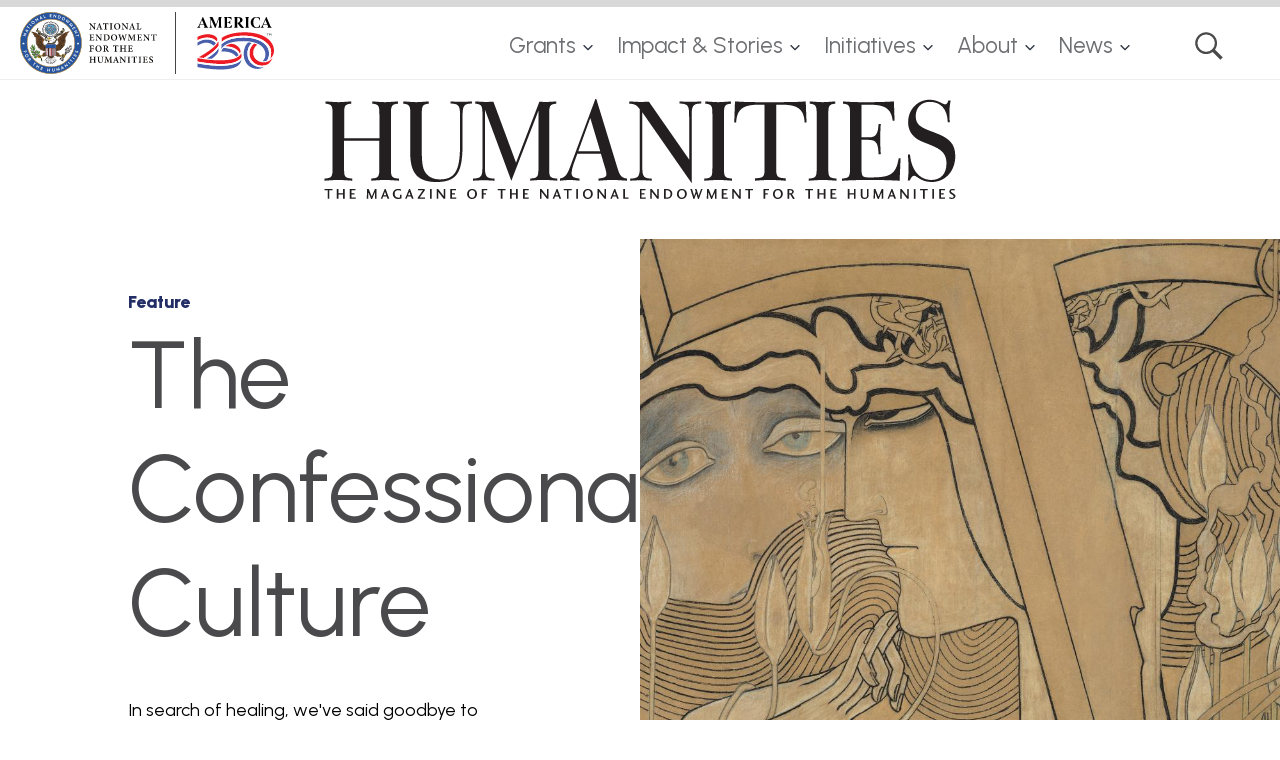

--- FILE ---
content_type: text/html; charset=UTF-8
request_url: https://www.neh.gov/humanities/2011/januaryfebruary/feature/the-confessional-culture
body_size: 13269
content:


<!DOCTYPE html>
<html lang="en" dir="ltr" prefix="content: http://purl.org/rss/1.0/modules/content/  dc: http://purl.org/dc/terms/  foaf: http://xmlns.com/foaf/0.1/  og: http://ogp.me/ns#  rdfs: http://www.w3.org/2000/01/rdf-schema#  schema: http://schema.org/  sioc: http://rdfs.org/sioc/ns#  sioct: http://rdfs.org/sioc/types#  skos: http://www.w3.org/2004/02/skos/core#  xsd: http://www.w3.org/2001/XMLSchema# " class="no-js">
  <head>
    <meta charset="utf-8" />
<noscript><style>form.antibot * :not(.antibot-message) { display: none !important; }</style>
</noscript><link rel="canonical" href="https://www.neh.gov/humanities/2011/januaryfebruary/feature/the-confessional-culture" />
<link rel="image_src" href="https://www.neh.gov/sites/default/files/2018-07/2011_01-02_Confessional_Culture_01.jpg" />
<meta property="og:site_name" content="National Endowment for the Humanities" />
<meta property="og:type" content="magazine_article" />
<meta property="og:url" content="https://www.neh.gov/humanities/2011/januaryfebruary/feature/the-confessional-culture" />
<meta property="og:title" content="The Confessional Culture" />
<meta property="og:image" content="https://www.neh.gov/sites/default/files/2018-07/2011_01-02_Confessional_Culture_01.jpg" />
<meta name="twitter:card" content="summary" />
<meta name="twitter:site" content="@NEHgov" />
<meta name="twitter:title" content="The Confessional Culture" />
<meta name="twitter:image" content="https://www.neh.gov/sites/default/files/2018-07/2011_01-02_Confessional_Culture_01.jpg" />
<meta name="twitter:image:alt" content="Brown / yellow painting by Jan Theodore Toorop depicting abstract faces." />
<meta name="google-site-verification" content="VoGHUgM_Ont1KZOPiEE_8AN1CICS1iBVYPWG0APGVU8" />
<link rel="icon" type="image/png" href="/sites/default/files/favicons/favicon-96x96.png" sizes="96x96"/>
<link rel="icon" type="image/svg+xml" href="/sites/default/files/favicons/favicon.svg"/>
<link rel="shortcut icon" href="/sites/default/files/favicons/favicon.ico"/>
<link rel="apple-touch-icon" sizes="180x180" href="/sites/default/files/favicons/apple-touch-icon.png"/>
<link rel="manifest" href="/sites/default/files/favicons/site.webmanifest"/>
<meta name="favicon-generator" content="Drupal responsive_favicons + realfavicongenerator.net" />
<meta name="Generator" content="Drupal 10 (https://www.drupal.org)" />
<meta name="MobileOptimized" content="width" />
<meta name="HandheldFriendly" content="true" />
<meta name="viewport" content="width=device-width, initial-scale=1.0" />
<meta http-equiv="x-ua-compatible" content="ie=edge" />

    <title>The Confessional Culture | National Endowment for the Humanities</title>
    <link rel="shortcut-icon" href="/favicon.ico?neh=2025" type="image/vnd.microsoft.icon">
      <meta name="msapplication-TileColor" content="#979797">
      <meta name="theme-color" content="#979797">

    <link rel="stylesheet" media="all" href="/sites/default/files/css/css_FRB_cf8AD_KWCViPRk8P0kDEDYSfJlvGL9HM42sgmBc.css?delta=0&amp;language=en&amp;theme=gesso&amp;include=eJxFjlEOwyAMQy8UFWkXQgEyypoSRILGbj8-WlXyh_1kyQ4YD2-y1Fx4vC9RKkRh6UGmS_TGwbZAJ5f6aMgbfnACTeNSj5tdETKpisssARkadswd26537SHbqG0ELrpTAiWmaK81SOq-JWUy0J8aneuaEpgIB-zeUA91V_oDl1FLiw" />
<link rel="stylesheet" media="all" href="/modules/contrib/select2boxes/css/select2boxes.theme.css?t61udg" />
<link rel="stylesheet" media="all" href="/sites/default/files/css/css_E3kbb40Wvnct2SRinO17ZOBXjWZoTxfQcCkE60JkuXE.css?delta=2&amp;language=en&amp;theme=gesso&amp;include=eJxFjlEOwyAMQy8UFWkXQgEyypoSRILGbj8-WlXyh_1kyQ4YD2-y1Fx4vC9RKkRh6UGmS_TGwbZAJ5f6aMgbfnACTeNSj5tdETKpisssARkadswd26537SHbqG0ELrpTAiWmaK81SOq-JWUy0J8aneuaEpgIB-zeUA91V_oDl1FLiw" />
<link rel="stylesheet" media="all" href="https://cdnjs.cloudflare.com/ajax/libs/select2/4.0.5/css/select2.min.css" />
<link rel="stylesheet" media="all" href="/sites/default/files/css/css_tTDXJIPLN-bSKtfXOdyhyL6T6sf4RIhLnZvsuml9-s0.css?delta=4&amp;language=en&amp;theme=gesso&amp;include=eJxFjlEOwyAMQy8UFWkXQgEyypoSRILGbj8-WlXyh_1kyQ4YD2-y1Fx4vC9RKkRh6UGmS_TGwbZAJ5f6aMgbfnACTeNSj5tdETKpisssARkadswd26537SHbqG0ELrpTAiWmaK81SOq-JWUy0J8aneuaEpgIB-zeUA91V_oDl1FLiw" />
<link rel="stylesheet" media="all" href="/sites/default/files/css/css_8Amh8dTTMRFziw8e_D9PTRf12-SsHQCcuinmLd3j6Mg.css?delta=5&amp;language=en&amp;theme=gesso&amp;include=eJxFjlEOwyAMQy8UFWkXQgEyypoSRILGbj8-WlXyh_1kyQ4YD2-y1Fx4vC9RKkRh6UGmS_TGwbZAJ5f6aMgbfnACTeNSj5tdETKpisssARkadswd26537SHbqG0ELrpTAiWmaK81SOq-JWUy0J8aneuaEpgIB-zeUA91V_oDl1FLiw" />
<link rel="stylesheet" media="all" href="//fonts.googleapis.com/css?family=Playfair+Display:400,400i,700,700i,900,900i" />
<link rel="stylesheet" media="all" href="//fonts.googleapis.com/css?family=Urbanist:400,400i,700,700i,900,900i" />
<link rel="stylesheet" media="all" href="//fonts.googleapis.com/css?family=Lora:400,400i,700,700i,900,900i" />
<link rel="stylesheet" media="all" href="/sites/default/files/css/css_akClZPkj-2PZU8-o2eQumWj8AbDWddstP8HoEJ-sDtg.css?delta=9&amp;language=en&amp;theme=gesso&amp;include=eJxFjlEOwyAMQy8UFWkXQgEyypoSRILGbj8-WlXyh_1kyQ4YD2-y1Fx4vC9RKkRh6UGmS_TGwbZAJ5f6aMgbfnACTeNSj5tdETKpisssARkadswd26537SHbqG0ELrpTAiWmaK81SOq-JWUy0J8aneuaEpgIB-zeUA91V_oDl1FLiw" />

    <script type="application/json" data-drupal-selector="drupal-settings-json">{"path":{"baseUrl":"\/","pathPrefix":"","currentPath":"node\/13541","currentPathIsAdmin":false,"isFront":false,"currentLanguage":"en"},"pluralDelimiter":"\u0003","suppressDeprecationErrors":true,"gtag":{"tagId":"","consentMode":false,"otherIds":[],"events":[],"additionalConfigInfo":[]},"ajaxPageState":{"libraries":"[base64]","theme":"gesso","theme_token":null},"ajaxTrustedUrl":[],"gtm":{"tagId":null,"settings":{"data_layer":"dataLayer","include_classes":false,"allowlist_classes":"","blocklist_classes":"","include_environment":false,"environment_id":"","environment_token":""},"tagIds":["GTM-N9J35X"]},"back_to_top":{"back_to_top_button_trigger":600,"back_to_top_prevent_on_mobile":true,"back_to_top_prevent_in_admin":true,"back_to_top_button_type":"image","back_to_top_button_text":"Back to top"},"colorbox":{"opacity":"0.85","current":"{current} of {total}","previous":"\u00ab Prev","next":"Next \u00bb","close":"Close","maxWidth":"98%","maxHeight":"98%","fixed":true,"mobiledetect":true,"mobiledevicewidth":"750px"},"data":{"extlink":{"extTarget":true,"extTargetAppendNewWindowLabel":"(opens in a new window)","extTargetNoOverride":false,"extNofollow":false,"extNoreferrer":false,"extFollowNoOverride":false,"extClass":"0","extLabel":"(link is external)","extImgClass":false,"extSubdomains":true,"extExclude":"","extInclude":"","extCssExclude":"","extCssInclude":"","extCssExplicit":"","extAlert":true,"extAlertText":"You are now leaving the NEH website. NEH takes no responsibility for, and exercises no control over, the organizations, views, or accuracy of the information contained on this server.","extHideIcons":false,"mailtoClass":"0","telClass":"","mailtoLabel":"(link sends email)","telLabel":"(link is a phone number)","extUseFontAwesome":false,"extIconPlacement":"append","extFaLinkClasses":"fa fa-external-link","extFaMailtoClasses":"fa fa-envelope-o","extAdditionalLinkClasses":"","extAdditionalMailtoClasses":"","extAdditionalTelClasses":"","extFaTelClasses":"fa fa-phone","whitelistedDomains":null,"extExcludeNoreferrer":""}},"csp":{"nonce":"CYYSSzlrwIxCgow855Fu3Q"},"user":{"uid":0,"permissionsHash":"733a1944127d766a6b83aa58abff0a5b60f343bffde8411a7d385ab2b592dffb"}}</script>
<script src="/themes/gesso/js/lib/modernizr.min.js?v=3.11.7"></script>
<script src="/sites/default/files/js/js_pC3E0v3ICQ7WUWQYr7JMbyPWfdM0x4M_l1JYwFYuq0E.js?scope=header&amp;delta=1&amp;language=en&amp;theme=gesso&amp;include=eJxdjlEOgzAMQy9UiLQLVWkboo7QIJJu7PbjAzENyYr9_BE5YZ6j66EV0i_Hp4WsolvSHQpN2MWvItYmtRHcONDuh89Qtr6ijCcGJjMFFk0ogVVZKDoy8HHuPOIT9_9yCZqmbhmdIi1Y5dpjJJT9cSwgg3ctTB66TVRYX_H8gQ3l4zUbiGIZLhxyaV_humKH"></script>
<script src="/modules/contrib/google_tag/js/gtag.js?t61udg"></script>
<script src="/modules/contrib/google_tag/js/gtm.js?t61udg"></script>

  </head>
  <body class="path-node not-front node-page node-page--node-type-magazine-article">
    <div class="skiplinks">
      <a href="#main" class="skiplinks__link visually-hidden focusable">Skip to main content</a>
    </div>
    <noscript><iframe src="https://www.googletagmanager.com/ns.html?id=GTM-N9J35X"
                  height="0" width="0" style="display:none;visibility:hidden"></iframe></noscript>

      <div class="dialog-off-canvas-main-canvas" data-off-canvas-main-canvas>
    
<div class="l-container">
  <!-- page.header -->
  <header class="l-header" role="banner">
  <div class="l-header__inner">
    <div class="l-constrain l-constrain--wide l-constrain--no-padding">
      <div class="l-header__innerer">
        <div class="l-header__first">
                  <a class="site-name" href="https://www.neh.gov/" title="Home" rel="home">
  <span class="site-name__text">National Endowment for the Humanities </span>
  <span class="site-name__print">
    <img src="/themes/gesso/images/logo-header.svg?neh=2025" height="40" width="165" alt="">
  </span>
</a>
          </div>
        <div class="l-header__second">
              <!-- Main Navigation in head. Desktop only -->
    
  

  
  
  
    

  
      



  
                            <ul  class="c-dropdown-menu">
                                      
                                                                                      
      
      
      <li  class="c-dropdown-menu__item menu__item--grants has-subnav is-expanded">
                  <a href="/grants" class="menu__link--grants c-dropdown-menu__link js-top-level has-subnav is-expanded" data-drupal-link-system-path="node/14506">Grants</a>
        
                            <ul  class="c-dropdown-menu__subnav">
                          
                                          
      
      
      <li  class="c-dropdown-menu__item menu__item--search-grant-programs">
                  <a href="/grants/listing" class="menu__link--search-grant-programs c-dropdown-menu__link" data-drupal-link-system-path="node/17131">Search Grant Programs</a>
        
              </li>
                      
                                          
      
      
      <li  class="c-dropdown-menu__item menu__item--application-review-process">
                  <a href="/grants/application-process" class="menu__link--application-review-process c-dropdown-menu__link" data-drupal-link-system-path="node/5606">Application Review Process</a>
        
              </li>
                      
                                          
      
      
      <li  class="c-dropdown-menu__item menu__item--manage-your-award">
                  <a href="/grants/manage" class="menu__link--manage-your-award c-dropdown-menu__link" data-drupal-link-system-path="node/5596">Manage Your Award</a>
        
              </li>
                      
                                                                
      
      
      <li  class="c-dropdown-menu__item menu__item--grantee-communications-toolkit is-collapsed">
                  <a href="/grants/manage/grantee-communications-toolkit" class="menu__link--grantee-communications-toolkit c-dropdown-menu__link is-collapsed" data-drupal-link-system-path="node/2401">Grantee Communications Toolkit</a>
        
              </li>
                      
                                          
      
      
      <li  class="c-dropdown-menu__item menu__item--neh-international-opportunities">
                  <a href="/initiatives/international-opportunities" class="menu__link--neh-international-opportunities c-dropdown-menu__link" data-drupal-link-system-path="node/36541">NEH International Opportunities</a>
        
              </li>
                      
                                                                
      
      
      <li  class="c-dropdown-menu__item menu__item--workshops-resources--tools is-collapsed">
                  <a href="/grants/workshops-resources-tools" class="menu__link--workshops-resources--tools c-dropdown-menu__link is-collapsed" data-drupal-link-system-path="node/36111">Workshops, Resources, &amp; Tools</a>
        
              </li>
                      
                                          
      
      
      <li  class="c-dropdown-menu__item menu__item--search-all-past-awards">
                  <a href="https://apps.neh.gov/publicquery/default.aspx" class="menu__link--search-all-past-awards c-dropdown-menu__link">Search All Past Awards</a>
        
              </li>
                      
                                          
      
      
      <li  class="c-dropdown-menu__item menu__item--divisions-and-offices">
                  <a href="/divisions-offices" class="menu__link--divisions-and-offices c-dropdown-menu__link" data-drupal-link-system-path="node/17936">Divisions and Offices</a>
        
              </li>
                      
                                                                
      
      
      <li  class="c-dropdown-menu__item menu__item--professional-development is-collapsed">
                  <a href="/grants/professional-development" class="menu__link--professional-development c-dropdown-menu__link is-collapsed" data-drupal-link-system-path="node/18106">Professional Development</a>
        
              </li>
                      
                                          
      
      
      <li  class="c-dropdown-menu__item menu__item--sign-up-to-be-a-panelist">
                  <a href="https://apps.neh.gov/signup/" class="menu__link--sign-up-to-be-a-panelist c-dropdown-menu__link">Sign Up to Be a Panelist</a>
        
              </li>
                      
                                          
      
      
      <li  class="c-dropdown-menu__item menu__item--emergency-and-disaster-relief">
                  <a href="/impact/emergency-and-disaster-relief" class="menu__link--emergency-and-disaster-relief c-dropdown-menu__link" data-drupal-link-system-path="node/36136">Emergency and Disaster Relief</a>
        
              </li>
      </ul>
    
              </li>
                                    
                                                                                      
      
      
      <li  class="c-dropdown-menu__item menu__item--impact--stories has-subnav is-expanded">
                  <a href="/impact" class="menu__link--impact--stories c-dropdown-menu__link js-top-level has-subnav is-expanded" data-drupal-link-system-path="node/36071">Impact &amp; Stories</a>
        
                            <ul  class="c-dropdown-menu__subnav">
                          
                                          
      
      
      <li  class="c-dropdown-menu__item menu__item--states-and-jurisdictions">
                  <a href="/impact/states" class="menu__link--states-and-jurisdictions c-dropdown-menu__link" data-drupal-link-system-path="node/36091">States and Jurisdictions</a>
        
              </li>
                      
                                          
      
      
      <li  class="c-dropdown-menu__item menu__item--featured-neh-funded-projects">
                  <a href="/essentials" class="menu__link--featured-neh-funded-projects c-dropdown-menu__link" data-drupal-link-system-path="node/36146">Featured NEH-Funded Projects</a>
        
              </li>
                      
                                                                
      
      
      <li  class="c-dropdown-menu__item menu__item--honors is-collapsed">
                  <a href="/impact/honors" class="menu__link--honors c-dropdown-menu__link is-collapsed" data-drupal-link-system-path="node/36061">Honors</a>
        
              </li>
                      
                                          
      
      
      <li  class="c-dropdown-menu__item menu__item--search-our-work">
                  <a href="https://apps.neh.gov/publicquery/default.aspx" class="menu__link--search-our-work c-dropdown-menu__link">Search Our Work</a>
        
              </li>
      </ul>
    
              </li>
                                    
                                                                                      
      
      
      <li  class="c-dropdown-menu__item menu__item--initiatives has-subnav is-expanded">
                  <a href="/initiatives" class="menu__link--initiatives c-dropdown-menu__link js-top-level has-subnav is-expanded" data-drupal-link-system-path="node/36151">Initiatives</a>
        
                            <ul  class="c-dropdown-menu__subnav">
                          
                                          
      
      
      <li  class="c-dropdown-menu__item menu__item--a-more-perfect-union">
                  <a href="/250" class="menu__link--a-more-perfect-union c-dropdown-menu__link" data-drupal-link-system-path="node/22716">A More Perfect Union</a>
        
              </li>
                      
                                          
      
      
      <li  class="c-dropdown-menu__item menu__item--humanities-perspectives-on-artificial-intelligence">
                  <a href="/AI" class="menu__link--humanities-perspectives-on-artificial-intelligence c-dropdown-menu__link" data-drupal-link-system-path="node/33691">Humanities Perspectives on Artificial Intelligence</a>
        
              </li>
                      
                                          
      
      
      <li  class="c-dropdown-menu__item menu__item--international-engagement">
                  <a href="/initiatives/international-engagement" class="menu__link--international-engagement c-dropdown-menu__link" data-drupal-link-system-path="node/36536">International Engagement</a>
        
              </li>
      </ul>
    
              </li>
                                    
                                                                                      
      
      
      <li  class="c-dropdown-menu__item menu__item--about has-subnav is-expanded">
                  <a href="/about" class="menu__link--about c-dropdown-menu__link js-top-level has-subnav is-expanded" data-drupal-link-system-path="node/5726">About</a>
        
                            <ul  class="c-dropdown-menu__subnav">
                          
                                                                
      
      
      <li  class="c-dropdown-menu__item menu__item--neh-leadership is-collapsed">
                  <a href="/about/chair" class="menu__link--neh-leadership c-dropdown-menu__link is-collapsed" data-drupal-link-system-path="node/30861">NEH Leadership</a>
        
              </li>
                      
                                                                
      
      
      <li  class="c-dropdown-menu__item menu__item--staff is-collapsed">
                  <a href="/neh-staff" class="menu__link--staff c-dropdown-menu__link is-collapsed">Staff</a>
        
              </li>
                      
                                                                
      
      
      <li  class="c-dropdown-menu__item menu__item--history is-collapsed">
                  <a href="/about/history" class="menu__link--history c-dropdown-menu__link is-collapsed" data-drupal-link-system-path="node/5571">History</a>
        
              </li>
                      
                                                                
      
      
      <li  class="c-dropdown-menu__item menu__item--open-government is-collapsed">
                  <a href="/open" class="menu__link--open-government c-dropdown-menu__link is-collapsed" data-drupal-link-system-path="node/5476">Open Government</a>
        
              </li>
                      
                                          
      
      
      <li  class="c-dropdown-menu__item menu__item--contact-neh">
                  <a href="/about/contact" class="menu__link--contact-neh c-dropdown-menu__link" data-drupal-link-system-path="node/5566">Contact NEH</a>
        
              </li>
                      
                                          
      
      
      <li  class="c-dropdown-menu__item menu__item--translate">
                  <a href="/translate" class="menu__link--translate c-dropdown-menu__link" data-drupal-link-system-path="node/34876">Translate</a>
        
              </li>
      </ul>
    
              </li>
                                    
                                                                                      
      
      
      <li  class="c-dropdown-menu__item menu__item--news has-subnav is-expanded">
                  <a href="/news" class="menu__link--news c-dropdown-menu__link js-top-level has-subnav is-expanded" data-drupal-link-system-path="node/36081">News</a>
        
                            <ul  class="c-dropdown-menu__subnav">
                          
                                          
      
      
      <li  class="c-dropdown-menu__item menu__item--press-releases">
                  <a href="/newsroom?f%5B0%5D=news_type%3A281&amp;f%5B1%5D=newsroom_content_type%3Anews" class="menu__link--press-releases c-dropdown-menu__link" data-drupal-link-query="{&quot;f&quot;:[&quot;news_type:281&quot;,&quot;newsroom_content_type:news&quot;]}" data-drupal-link-system-path="node/18171">Press Releases</a>
        
              </li>
                      
                                          
      
      
      <li  class="c-dropdown-menu__item menu__item--neh-in-the-news">
                  <a href="/newsroom?f%5B0%5D=news_type%3A416&amp;f%5B1%5D=newsroom_content_type%3Anews" class="menu__link--neh-in-the-news c-dropdown-menu__link" data-drupal-link-query="{&quot;f&quot;:[&quot;news_type:416&quot;,&quot;newsroom_content_type:news&quot;]}" data-drupal-link-system-path="node/18171">NEH in the News</a>
        
              </li>
                      
                                                                
      
      
      <li  class="c-dropdown-menu__item menu__item--contact-neh is-collapsed">
                  <a href="/about/contact" class="menu__link--contact-neh c-dropdown-menu__link is-collapsed" data-drupal-link-system-path="node/5566">Contact NEH</a>
        
              </li>
      </ul>
    
              </li>
                                    
                                          
      
      
      <li  class="c-dropdown-menu__item menu__item--search">
                  <a href="/search" class="menu__link--search c-dropdown-menu__link js-top-level" data-drupal-link-system-path="node/18121">Search</a>
        
              </li>
      </ul>
    

  
  
  

          </div>
      </div>
      <div class="l-header__alert">
            
        </div>
      <div class="search">
        <div class="l-constrain l-constrain--tiny">
          <form id="views-exposed-form-header-search" class="views-exposed-form" action="/search" method="get" accept-charset="UTF-8" _lpchecked="1">
            <div class="form-item form-item--textfield">
              <label for="edit-keywords-header-search" class="form-item__label">Search this Section</label>
              <input type="text" id="edit-keywords-header-search" name="keywords" value="" size="30" maxlength="128" class="form-item__text" placeholder="Enter search terms">
            </div>
            <div class="form-actions form-wrapper" id="edit-actions-header-search">
              <input type="submit" id="edit-submit-header-search" value="GO" class="form-actions__submit" data-drupal-selector="edit-submit">
            </div>
          </form>
        </div>
      </div>
    </div>
  </div>
</header>



  <!-- page.navigation -->
  

    <!-- page.help -->
  

  <main id="main" class="main" role="main" tabindex="-1">
    <div class="l-preface">
  <div class="l-constrain">
        
    </div>
</div>

    <div class="l-content">
      
  

  
  
  
    

  
      



    

  



  
<article about="/humanities/2011/januaryfebruary/feature/the-confessional-culture" class="node node--type-magazine-article    node--display-mode-full article">
  <div class="l-constrain l-constrain--wide">
    <a href="/humanities" class="article__humanities-logo">HUMANITIES: The Magazine of the National Endowment for the Humanities</a>
    <div class="article__humanities-logo-print">
      <img class="humanities-logo" src="/themes/gesso/images/logo-humanities.svg" alt="" height="50" width="317" />
    </div>
  </div>
  <div class="l-constrain l-constrain--wide l-constrain--no-padding">
    <div class="article__header">
      <div class="article__header-left">
        <div class="type-label">Feature</div>
                
<h1 class="page-title  page-title--xlarge">The Confessional Culture</h1>
          <h2 class="page-subtitle "><p>In search of healing, we've said goodbye to privacy.</p></h2>
                  
<div class="author ">
      <a href="/humanities/author/christine-rosen">Christine Rosen</a>

</div>

                          <div class="colophon">
      HUMANITIES, January/February 2011, Volume 32, Number 1
  </div>

                      </div>
      <div class="article__header-right">
                  
  
<div class="media-image media-image--background media-image--hero-image-50 has-image-info" style="background-image: url(/sites/default/files/styles/1000x1000_square/public/2018-07/2011_01-02_Confessional_Culture_01.jpg?h=5eac31fe&amp;itok=fM69yVlh);" role="img" aria-label="Brown / yellow painting by Jan Theodore Toorop depicting abstract faces.">
  <div class="media-image__print"><img src="/sites/default/files/styles/1000x1000_square/public/2018-07/2011_01-02_Confessional_Culture_01.jpg?h=5eac31fe&amp;itok=fM69yVlh" alt="Brown / yellow painting by Jan Theodore Toorop depicting abstract faces."></div>
                <div class="image-info has-no-caption-accordion">
    <div class="image-info__icon">Photo caption</div>
    <div class="image-info__content">
      <div class="image-info__content-inner">
                          <div class="image-info__caption"><p>The Desire and the Satisfaction, 1893 (pastel on card), by Jan Theodore Toorop (1858–1928)</p></div>
                          <div class="image-info__credit"><p>Musée d'Orsay, Paris, France / Giraudon / The Bridgeman Art Library</p></div>
              </div>
    </div>
  </div>
        </div>

              </div>
    </div>
  </div>


  <div class="l-constrain l-constrain--narrow">
    <div class="article__main">

      <div class="l-article__share">
          <div class="stickykit-container">
  


  

    <div class="l-section">

  
  
    

      <div class="l-section__content ">
  
      

<ul class="links share"><li class="share__item--twitter"><a href="https://twitter.com/intent/tweet?original_referer=https%3A//www.neh.gov/humanities/2011/januaryfebruary/feature/the-confessional-culture&amp;text=The%20Confessional%20Culture&amp;url=https%3A//www.neh.gov/humanities/2011/januaryfebruary/feature/the-confessional-culture" class="share__link share__link--twitter">Twitter</a></li><li class="share__item--facebook"><a href="https://www.facebook.com/sharer.php?u=https%3A//www.neh.gov/humanities/2011/januaryfebruary/feature/the-confessional-culture&amp;title=The%20Confessional%20Culture" class="share__link share__link--facebook">Facebook</a></li></ul>
  
      </div>
  
  
  </div>


</div>
      </div>

      <div class="article__body">
                  <div class="article__body-top">
                          <div class="article__body-top-left">
                



    <section class="paragraph paragraph--type-text paragraph--display-mode-default l-section">

  
  
    

      <div class="l-section__content ">
  
      	<div class="field-body-rte"><p>A little more than a century ago, admitting that one was addicted to alcohol or drugs was akin to confessing to a horrible crime. Addicts existed on the margins of society, either shunted off to asylums for inebriates or banished to prisons where they rarely received help for their addictions. Today, the range of treatment facilities and therapeutic options for addiction are immense, and our collective fascination with addictive behavior remains: What makes the addict tick? Is it possible to change?</p></div>


  
      </div>
  
  
  </section>

              </div>
                                  </div>
                        <div class="article__body-bottom">
          <div class="article__body-bottom-left">
            



    <section class="paragraph paragraph--type-text paragraph--display-mode-default l-section">

  
  
    

      <div class="l-section__content ">
  
      	<div class="field-body-rte"><p>Such questions have fascinated readers since Thomas De Quincey’s 1821 memoir,&nbsp;<em>Confessions of an English Opium Eater</em>, first offered descriptions of the author’s fantastical cravings for “the divine luxuries of opium.” After a friend of Leo Tolstoy’s regaled him with stories of the American Temperance movement, Tolstoy denounced both alcohol and tobacco use in his 1891 essay “Why Do Men Stupefy Themselves?”—and eventually gave up both substances in his quest for spiritual enlightenment. In these and other nineteenth- and early twentieth-century accounts, addiction is described as a moral and spiritual problem, one that could only be overcome by eschewing the addictive substance and committing oneself to a higher authority—namely, God. Once renewed, a person could reinvent himself. In the American popular imagination, the possibilities for reinvention and renewal have also long been linked to relocation, whether moving from town to city, or, in the nineteenth century, heading west. Mobility effectively erased the stigma that might otherwise linger over a former addict. He could simply leave town.</p>

<p>Today, an increasing number of addicts and former addicts are as eager to describe their experiences as to escape them. Narratives of addiction and recovery dominate all forms of media: reality television shows, such as&nbsp;<em>Celebrity Rehab</em>&nbsp;and&nbsp;<em>Sober House</em>, follow celebrities in recovery, while the documentary-style show&nbsp;<em>Intervention</em>&nbsp;tells the stories of ordinary people seeking treatment for drug and alcohol abuse. Memoirs of addiction are now a staple of nonfiction publishing. Recently, the “Vows” column in the&nbsp;<em>New York Times</em>&nbsp;featured a couple who, in addition to discussing the details of their courtship and marriage, also described their long struggles with alcohol and drug use. If print media is any guide, the list of new addictions with which Americans struggle grows annually and now includes sex, food, shopping, Internet use, clutter, and gambling.</p>

<p>But as Trysh Travis’s&nbsp;<em>The Language of the Heart: A Cultural History of the Recovery Movement from Alcoholics Anonymous to Oprah Winfrey</em>&nbsp;reminds us, although we are steeped in the language of recovery, we know little of its history. Her study of one of the earliest and most successful treatment programs, Alcoholics Anonymous (AA), offers an intriguing examination of how a culture’s notion of a vice (and a sign of individual moral failing) can, over time, change, and see it as merely a regrettable and treatable disease.</p>

<p>AA began in 1935 amid the challenges of the Great Depression. One of its founders, Bill Wilson, had unsuccessfully struggled with his own alcoholism for years; both Wilson and his cofounder, Dr. Bob Smith, had been involved in a non-denominational Christian fellowship called the Oxford Group which according to AA’s own history, “practiced a formula of self-improvement by performing self-inventory, admitting wrongs, making amends, using prayer and meditation, and carrying the message to others.” The Twelve-Step program that emerged from Wilson and Smith’s conversations in the 1930s became the basis for the AA program, whose preamble described it as: “a fellowship of men and women who share their experience, strength and hope with each other that they may solve their common problem and help others recover from alcoholism.” AA does this by encouraging alcoholics to attend regular meetings with other AA members to talk about their struggles, providing them with a “sponsor” who has successfully navigated the AA program, and, as Travis shows, sustaining a thriving print culture of books and pamphlets aimed at helping people conquer addiction.</p>

<p>Since the organization’s founding, it has grown to nearly two million members worldwide, and its twelve-step program has helped countless addicts and spawned many imitators. AA has helped well-known people such as astronaut Buzz Aldrin and film critic Roger Ebert, and for decades has been featured in films such as&nbsp;<em>Something to Live For</em>&nbsp;(1952),&nbsp;<em>Days of Wine and Roses&nbsp;</em>(1962) and&nbsp;<em>When a Man Loves a Woman</em>&nbsp;(1994). We all likely know someone whose efforts at sobriety have been aided by the twelve-step model. Although he never attended AA meetings, former President George W. Bush, in a 1999&nbsp;<em>Washington Post&nbsp;</em>interview, credited AA’s philosophy, particularly its emphasis on trusting in God, for helping him to stop drinking. It remains one of the most effective addiction treatment programs in the world.</p>

<p>And yet, one of the more interesting aspects of Alcoholics Anonymous is how quaint the organization’s insistence on anonymity now seems. Recovery from addiction is today viewed less as an embarrassing common problem than an individual journey—in part because of AA’s success in destigmatizing alcoholism. Recovery from addiction is so acceptable that it has become a cultural commodity that can be parlayed into an equally addictive kind of pseudo-celebrity on television and in print.</p>

<p>This transformation is striking when one compares contemporary recovery narratives, which are emotionally promiscuous and unabashedly revealing in tone, with earlier stories of addiction, which often began with a preemptive apology from the author. In his effort to be “useful and instructive” about his opium addiction, for example, De Quincey offered an “apology for breaking through that delicate and honourable reserve, which, for the most part, restrains us from the public exposure of our own errors and infirmities.” He acknowledged that nothing was “more revolting to English feelings, than the spectacle of a human being obtruding on our notice his moral ulcers or scars, and tearing away that ‘decent drapery,’ which time, or indulgence to human frailty, may have drawn over them.” Few remnants of De Quincey’s “decent drapery” can be found in contemporary recovery narratives. James Frey’s now-discredited addiction memoir,&nbsp;<em>A Million Little Pieces</em>, which suffered from an unapologetically childish tone throughout, included elaborate descriptions of the crude things he wanted to do to the recovery literature he read during his stint in rehab.</p>

<p>As a culture, we also nurture expectations about the direction recovery narratives should take, namely, the swift and dramatic transformation of the offending addict. On television shows, this is known as The Reveal—the moment in the broadcast when the addict finally admits his or her addictions and vows to change—and it is the dramatic peak of the program. In print, the narrative arc moves from despair, to hope, to eventual renewal and recovery, and it is the modern expression of our culture’s long-standing fascination with personal reinvention, a skill perfected by nineteenth-century entertainer P. T. Barnum, who published multiple versions of his autobiography, each tailored to suit the particular needs of his audience at the time.</p>

<p>Today, addiction is yet another thing we are supposed to overcome on the road to personal transformation. This optimism about the ability to change your life is a recurring theme in American culture; it is the reason you will always find a well-stocked self-help section in every American bookstore. We have come to expect the reassuring language of therapy in nearly all aspects of our lives, from the automated message that “your time is valuable to us” we hear when we’re holding on the phone to the uplifting bromides that appear on the side of every Starbucks latte we order.</p>

<p>This expectation is perhaps clearest when it comes to public figures. As Travis notes in her book, political commentary during the Clinton and George W. Bush years often invoked the language of addiction and therapy to shape its narrative: “Critics on both the left and the right talked about the Clinton and Bush regimes in terms of addiction and recovery, and recovery-inflected readings of the two presidencies appeared in the most respectable media outlets,” she writes, even though this did not always have an edifying effect on political discourse. So, too, when a public figure finds himself enmeshed in scandal, we expect him not only to apologize for his conduct, but also to discuss his plans for therapy and his ongoing devotion to recovery, as golfer Tiger Woods did after being exposed for his extramarital affairs.</p>

<p>For critics of this therapeutic sensibility, it is worrisome when a culture’s narratives of recovery focus more on personal fulfillment than personal discipline; when we want more&nbsp;<em>Eat, Pray, Love&nbsp;</em>and less Epictetus, for example. Several decades ago, in one of the more blistering attacks on the culture of recovery and its therapeutic sensibility, Christopher Lasch wrote in&nbsp;<em>The Culture of Narcissism</em>: “People today hunger not for personal salvation, let alone for the restoration of an earlier golden age, but for the feeling, the momentary illusion, of personal well-being, health, and psychic security.” For this, they turn not to their priests but to their therapists, “in the hope of achieving the modern equivalent of salvation, ‘mental health.’” Lasch was especially critical of the quasi-spiritual language invoked by those who hawked therapy to the masses, and he likely would not have been impressed with contemporary gurus like Eckhart Tolle, whose philosophy is renowned not for its intrinsic worth but for the fact that its diminutive promulgator regularly appears on the&nbsp;<em>Oprah Winfrey Show</em>.</p>

<p>If a key metaphor of nineteenth-century American culture was reinvention through geographical transplantation, a central premise of the twentieth century was recovery through inner transformation. What does the future hold? In a culture where self-incrimination has become the backbone of popular culture, and where we can easily broadcast, track, and tag our every behavior with ironic enthusiasm, there is an even greater need than before for the genuinely earnest tenets of movements such as Alcoholics Anonymous. They challenge people to look inward, not to wallow in self-pity or to mine their inner lives for public consumption, but simply to change their behavior for the better. As AA’s rather mundane motto, “One day at a time,” suggests, this is hardly the stuff of sensationalist narrative. But for many people, it is the one thing that offers hope for honest transformation and a better life.</p></div>


  
      </div>
  
  
  </section>

            <div class="article__footer-first">
                              <div class="about">
  <div class="about__label">About the author</div>
  <div class="about__description">            <p>Christine Rosen is senior editor of <em>The New Atlantis: A Journal of Technology &amp; Society</em>.</p>

      </div>
</div>
                            

<div class="field field--meta field--name-field-funding-information field--type-text-long field--label-above">
      <h3 class="field__label">Funding information</h3>
              <div class="field__item">
          <p>Trysh Travis received an NEH fellowship to support research on her book&nbsp;<em>The Language of the Heart: A Cultural History of the Recovery Movement from Alcoholics Anonymous to Oprah Winfrey</em>, published in 2009 by the University of North Carolina Press.</p>

<p>&nbsp;</p>
        </div>
        </div>

              
              
              
            </div>
            <div class="article__footer-second">
                              <div class="article__footer-second-left">
                  <a href="/humanities/back-issues/vol32/issue1" class="issue-featured-image" role="article">
  <div class="issue-featured-image__image">
    
<div class="media-image media-image--issue-cover ">
  <div class="media-image__image">  <img loading="lazy" src="/sites/default/files/styles/issue_cover/public/2018-06/2011_01-02_cover_300x386.jpg?itok=RzhDnmXp" width="480" height="620" alt="Unidentified Civil War soldier in a New York Zouave uniform." typeof="foaf:Image" />


</div>
  </div>

  </div>
  <div class="issue-featured-image__text">
    <div class="issue-featured-image__text-label">Article appears in</div>
    <div class="issue-featured-image__text-value">HUMANITIES<br><p>January/February 2011</p><br>Volume 32<br>Issue 1</div>
  </div>
</a>

                </div>
                            <div class="article__footer-second-right">
                <div class="issue-cta">    <div><p><a class="button button--small button--tertiary" href="https://bookstore.gpo.gov/?stocknumber=736-002-00000-1">SUBSCRIBE FOR HUMANITIES MAGAZINE PRINT EDITION</a> <a href="/humanities/issues">Browse all issues</a></p></div>

</div>
              </div>
            </div>
          </div>
                  </div>
      </div>
    </div>
  </div>
  </article>

  
  
  

  </div>

    
  </main>

  <footer class="l-footer" role="contentinfo">
      <!-- block preface -->
    


  

    <div class="l-section">

  
  
    

      <div class="l-section__content ">
  
      <div class="full-bleed newsletter-subscribe-block-container">
      <div class="newsletter-subscribe-block-inner">
        <div class="newsletter-subscribe-block-text-content">
          <div class="field field--name-field-heading field--type-string field--label-hidden">
            <div class="field__item">
              <h3>Sign up for NEH updates</h3>
            </div>
          </div>

          <div class="field field--name-field-body field--type-string-long field--label-hidden">
            <div class="field__item">
                Subscribe to receive the latest news and updates from the National Endowment for the Humanities.

            </div>
          </div>
          <div>
            <a class="button button--header" href="https://public.govdelivery.com/accounts/USNEH/subscriber/edit" target="_blank" rel="noopener">SUBSCRIBE</a>
          </div>
        </div>
        <!--
        <div class="newsletter-subscribe-block-logo">
          <img src="/themes/gesso/images/bookburst.png" alt="">
        </div>
        -->
      </div>
    </div>
  
      </div>
  
  
  </div>





    <div class="l-constrain">
    <div class="l-footer__main">
      <div class="l-footer__main-first">
        <div class="site-logos">

  <div class="site-logo-item footer-site-logo">
    <a class="" href="/" title="Home" rel="home">
      <img src="/themes/gesso/images/neh-seal.jpg?neh=2025" width="300px" height="300px" alt="The National Endowment for the Humanities">
    </a>
  </div>


  <div class="site-logo-items-projects">
    <div class="site-logo-item site-logo-project">
      <a href="https://edsitement.neh.gov" class="site-logos__edsitement">Edsitement!</a>
    </div>

    <div class="site-logo-item site-logo-project">
      <a href="https://chroniclingamerica.loc.gov" class="site-logos__chronicling-america">Chronicling America: History American Newspapers</a>
    </div>

    <div class="site-logo-item site-logo-project">
      <a href="/250" class="site-logos__more-perfect-union">A More Perfect Union</a>
    </div>


  </div>
</div>
            <!-- block main_first_content -->
        
  

  
  
  
    

  
      

                          <ul class="menu menu--social-links menu--social-links-menu">
                          <li class="menu__item menu__item--twitter">
        <a href="https://twitter.com/NEHgov?ref_src=twsrc%5Egoogle%7Ctwcamp%5Eserp%7Ctwgr%5Eauthor" class="menu__link menu__link--twitter">Twitter</a>
              </li>
                      <li class="menu__item menu__item--facebook">
        <a href="https://www.facebook.com/nehgov/" class="menu__link menu__link--facebook">Facebook</a>
              </li>
                      <li class="menu__item menu__item--youtube">
        <a href="https://www.youtube.com/channel/UCPQ3xb0ky2WsNM_U1FKjrNQ" class="menu__link menu__link--youtube">YouTube</a>
              </li>
                      <li class="menu__item menu__item--instagram">
        <a href="https://www.instagram.com/nehgov/?hl=en" class="menu__link menu__link--instagram">Instagram</a>
              </li>
                      <li class="menu__item menu__item--linkedin">
        <a href="https://www.linkedin.com/company/national-endowment-for-the-humanities/" class="menu__link menu__link--linkedin">LinkedIn</a>
              </li>
                      <li class="menu__item menu__item--govdelivery">
        <a href="https://public.govdelivery.com/accounts/USNEH/subscriber/new" class="menu__link menu__link--govdelivery">GovDelivery</a>
              </li>
        </ul>
  


  
  
  

        </div>
    </div>
  </div>
  <div class="l-footer__postscript">
    <div class="l-constrain">
          <!-- block postscript -->
    
  

  
  
  
    

  
      

                          <ul class="menu menu--footer">
                          <li class="menu__item menu__item--foia">
        <a href="/about/foia" class="menu__link menu__link--foia" data-drupal-link-system-path="node/5456">FOIA</a>
              </li>
                      <li class="menu__item menu__item--no-fear-act">
        <a href="/about/legal/no-fear-act" class="menu__link menu__link--no-fear-act" data-drupal-link-system-path="node/5541">No Fear Act</a>
              </li>
                      <li class="menu__item menu__item--office-of-the-inspector-general">
        <a href="/about/oig" class="menu__link menu__link--office-of-the-inspector-general" data-drupal-link-system-path="node/4891">Office of the Inspector General</a>
              </li>
                      <li class="menu__item menu__item--accessibility">
        <a href="/accessibility" class="menu__link menu__link--accessibility" data-drupal-link-system-path="node/4926">Accessibility</a>
              </li>
                      <li class="menu__item menu__item--privacy-policy-and-terms-of-use">
        <a href="/privacy-terms-of-use" class="menu__link menu__link--privacy-policy-and-terms-of-use" data-drupal-link-system-path="node/4936">Privacy Policy and Terms of Use</a>
              </li>
                      <li class="menu__item menu__item--website-disclaimers">
        <a href="/about/website-disclaimers" class="menu__link menu__link--website-disclaimers" data-drupal-link-system-path="node/4506">Website Disclaimers</a>
              </li>
                      <li class="menu__item menu__item--open-gov">
        <a href="/open" class="menu__link menu__link--open-gov" data-drupal-link-system-path="node/5476">Open Gov</a>
              </li>
                      <li class="menu__item menu__item--plain-writing-at-neh">
        <a href="/plain-writing" class="menu__link menu__link--plain-writing-at-neh" data-drupal-link-system-path="node/4921">Plain Writing at NEH</a>
              </li>
                      <li class="menu__item menu__item--vulnerability-disclosure-policy">
        <a href="/vulnerability-disclosure-policy" class="menu__link menu__link--vulnerability-disclosure-policy" data-drupal-link-system-path="node/29451">Vulnerability Disclosure Policy</a>
              </li>
                      <li class="menu__item menu__item--scam-advisory">
        <a href="https://www.neh.gov/news/press-release/2016-06-21" class="menu__link menu__link--scam-advisory">Scam Advisory</a>
              </li>
        </ul>
  


  
  
  

      </div>
  </div>
</footer>


</div>

  </div>

    
    <script src="/sites/default/files/js/js_KVvcHDIxbTNjY4g3KLakBeRxv2Hlje0FFGNtkEeLJ4Q.js?scope=footer&amp;delta=0&amp;language=en&amp;theme=gesso&amp;include=eJxdjlEOgzAMQy9UiLQLVWkboo7QIJJu7PbjAzENyYr9_BE5YZ6j66EV0i_Hp4WsolvSHQpN2MWvItYmtRHcONDuh89Qtr6ijCcGJjMFFk0ogVVZKDoy8HHuPOIT9_9yCZqmbhmdIi1Y5dpjJJT9cSwgg3ctTB66TVRYX_H8gQ3l4zUbiGIZLhxyaV_humKH"></script>
<script src="https://cdnjs.cloudflare.com/ajax/libs/jquery-modal/0.9.1/jquery.modal.min.js"></script>
<script src="/sites/default/files/js/js_n1SvnXfgdQTKvZcermOQ2HXKLAApfzPNEOTPA2jR330.js?scope=footer&amp;delta=2&amp;language=en&amp;theme=gesso&amp;include=eJxdjlEOgzAMQy9UiLQLVWkboo7QIJJu7PbjAzENyYr9_BE5YZ6j66EV0i_Hp4WsolvSHQpN2MWvItYmtRHcONDuh89Qtr6ijCcGJjMFFk0ogVVZKDoy8HHuPOIT9_9yCZqmbhmdIi1Y5dpjJJT9cSwgg3ctTB66TVRYX_H8gQ3l4zUbiGIZLhxyaV_humKH"></script>
<script src="https://cdnjs.cloudflare.com/ajax/libs/select2/4.0.5/js/select2.full.min.js"></script>
<script src="/modules/contrib/select2boxes/js/select2boxes.js?v=4.0.5"></script>
<script src="https://dap.digitalgov.gov/Universal-Federated-Analytics-Min.js?yt=1" id="_fed_an_ua_tag"></script>

      <script type="text/javascript">
        function googleTranslateElementInit() {
          new google.translate.TranslateElement({pageLanguage: 'en'}, 'google_translate_element');
        }
      </script>
      <script type="text/javascript" src="//translate.google.com/translate_a/element.js?cb=googleTranslateElementInit"></script>
  </body>
</html>


--- FILE ---
content_type: text/css
request_url: https://www.neh.gov/sites/default/files/css/css_8Amh8dTTMRFziw8e_D9PTRf12-SsHQCcuinmLd3j6Mg.css?delta=5&language=en&theme=gesso&include=eJxFjlEOwyAMQy8UFWkXQgEyypoSRILGbj8-WlXyh_1kyQ4YD2-y1Fx4vC9RKkRh6UGmS_TGwbZAJ5f6aMgbfnACTeNSj5tdETKpisssARkadswd26537SHbqG0ELrpTAiWmaK81SOq-JWUy0J8aneuaEpgIB-zeUA91V_oDl1FLiw
body_size: 2481
content:
/* @license GPL-2.0-or-later https://www.drupal.org/licensing/faq */
.c-hamburger-button{outline:2px solid rgba(0,0,0,0);outline-offset:2px;background-color:rgba(0,0,0,0);border:0;border-radius:0;box-shadow:none;cursor:pointer;display:inline-block;font-family:-apple-system,BlinkMacSystemFont,"Segoe UI",Roboto,"Oxygen-Sans",Ubuntu,Cantarell,"Fira Sans",Droid Sans,sans-serif;font-size:1rem;font-weight:700;height:55px;line-height:55px;margin:0;padding:0 16px;position:relative;text-decoration:none}.c-hamburger-button:focus{outline-color:#4773aa}.c-hamburger-button:focus:not(:focus-visible){outline-color:rgba(0,0,0,0)}.c-hamburger-button[hidden]{display:none}.c-hamburger-button__icon{height:22px;overflow:hidden;width:22px;background-position:50% 50%;background-repeat:no-repeat;background-size:22px 22px;display:inline-block;margin-top:16px}.c-hamburger-button__icon::before{content:"";display:block;height:150%;width:0}.c-hamburger-button--close{z-index:1301}.c-hamburger-button--close .c-hamburger-button__icon{background-image:url([data-uri])}.c-hamburger-button--menu .c-hamburger-button__icon{background-image:url([data-uri]);background-size:33px 22px;width:33px}
.c-mobile-menu{background-color:rgba(241,241,241,.98);display:none;left:0;max-height:100vh;overflow-y:auto;padding-bottom:4px;padding-top:0;position:fixed;top:0;width:100%;z-index:1300}.c-mobile-menu.is-open{display:block}.c-mobile-menu__menu{list-style-type:none;margin:0;padding:0;margin:.75em 0 0}.c-mobile-menu__menu li{padding-inline-start:0}.c-mobile-menu__menu li::before{display:none}.c-mobile-menu__item{margin:0;padding:0;position:relative}.c-mobile-menu__link{background-color:rgba(0,0,0,0);border:0;color:#5c5c5c;display:block;font-family:-apple-system,BlinkMacSystemFont,"Segoe UI",Roboto,"Oxygen-Sans",Ubuntu,Cantarell,"Fira Sans",Droid Sans,sans-serif;font-size:1.3125rem;font-weight:700;line-height:1.45;margin:0;padding:.7359375rem 1rem;text-align:left;text-decoration:none;white-space:normal;width:auto;z-index:3}.c-mobile-menu__link:hover,.c-mobile-menu__link:focus,.c-mobile-menu__link:active,.c-mobile-menu__link.is-active{color:#1b1b1b}.c-mobile-menu__link.has-subnav{margin-right:44px}button.c-mobile-menu__link{cursor:pointer}.c-mobile-menu__subnav-arrow{outline:2px solid rgba(0,0,0,0);outline-offset:2px;height:54px;overflow:hidden;width:44px;background-image:url([data-uri]);background-attachment:initial;background-color:initial;background-position:50%;background-repeat:no-repeat;background-size:19px 12px;border:0;box-shadow:none;cursor:pointer;display:inline-block;outline-offset:0;position:absolute;right:0;top:0;vertical-align:top;z-index:2}.c-mobile-menu__subnav-arrow:focus{outline-color:#4773aa}.c-mobile-menu__subnav-arrow:focus:not(:focus-visible){outline-color:rgba(0,0,0,0)}.c-mobile-menu__subnav-arrow::before{content:"";display:block;height:150%;width:0}[dir=rtl] .c-mobile-menu__subnav-arrow{left:0;right:auto}.c-mobile-menu__subnav-arrow[aria-expanded=true]{background-image:url([data-uri])}.c-mobile-menu__subnav{background-color:rgba(241,241,241,.98);list-style:none;margin:0;padding:0}.c-mobile-menu__subnav .c-mobile-menu__link{color:#5c5c5c;padding-left:24px}.c-mobile-menu__subnav .c-mobile-menu__link:hover,.c-mobile-menu__subnav .c-mobile-menu__link:focus,.c-mobile-menu__subnav .c-mobile-menu__link:active{color:#1b1b1b}.c-mobile-menu__section-inner{margin-left:auto;margin-right:auto;max-width:90rem;width:100%;padding-left:1rem;padding-right:1rem;background-color:rgba(241,241,241,.98)}@media(min-width:64em){.c-mobile-menu__section-inner{padding-left:2rem;padding-right:2rem}}.c-mobile-menu__section-inner .c-mobile-menu__section-inner{padding-left:0;padding-right:0}
.c-dropdown-menu{list-style-type:none;margin-left:0;padding-left:0;align-items:center;display:flex;height:100%;justify-content:flex-end}.c-dropdown-menu li{padding-inline-start:0}.c-dropdown-menu>li{display:inline}.c-dropdown-menu ::-webkit-scrollbar{width:7px}.c-dropdown-menu ::-webkit-scrollbar-track{background:rgba(0,0,0,0)}.c-dropdown-menu ::-webkit-scrollbar-thumb{background-color:rgba(155,155,155,.5);border:rgba(0,0,0,0);border-radius:20px}.c-dropdown-menu>.c-dropdown-menu__item{display:inline-block;font-family:"Urbanist",sans-serif;margin:.5rem 0 0;position:relative}.c-dropdown-menu>.c-dropdown-menu__item>.c-dropdown-menu__link{border-bottom:4px solid rgba(0,0,0,0);color:#6d6e71;display:inline-block;font-family:"Urbanist",sans-serif;font-size:1.125rem;font-weight:500;margin-right:16px;padding:0;position:relative;text-decoration:none}.c-dropdown-menu>.c-dropdown-menu__item>.c-dropdown-menu__link:hover,.c-dropdown-menu>.c-dropdown-menu__item>.c-dropdown-menu__link:focus,.c-dropdown-menu>.c-dropdown-menu__item>.c-dropdown-menu__link.is-active{border-bottom:4px solid #f9a722}@media(min-width:87.5em){.c-dropdown-menu>.c-dropdown-menu__item>.c-dropdown-menu__link{margin-right:40px}}.c-dropdown-menu>.c-dropdown-menu__item>.c-dropdown-menu__link.has-subnav{padding-right:25px}.c-dropdown-menu>.c-dropdown-menu__item>.c-dropdown-menu__link.has-subnav::after{background-image:url([data-uri]);background-size:16px 16px;content:"";display:block;height:16px;overflow:hidden;position:absolute;right:5px;top:50%;transform:translateY(-40%);width:16px}.c-dropdown-menu>.c-dropdown-menu__item>button.c-dropdown-menu__link{outline:2px solid rgba(0,0,0,0);outline-offset:2px;-webkit-appearance:none;-moz-appearance:none;appearance:none;background:rgba(0,0,0,0);border:0;border-radius:0;box-shadow:none;cursor:pointer;font-family:inherit;font-size:inherit;padding:0;-webkit-tap-highlight-color:rgba(0,0,0,0);color:#0071bc}.c-dropdown-menu>.c-dropdown-menu__item>button.c-dropdown-menu__link:focus{outline-color:#4773aa}.c-dropdown-menu>.c-dropdown-menu__item>button.c-dropdown-menu__link:focus:not(:focus-visible){outline-color:rgba(0,0,0,0)}.c-dropdown-menu>.c-dropdown-menu__item>button.c-dropdown-menu__link[disabled]{color:#adadad;cursor:default;pointer-events:none}.c-dropdown-menu>.c-dropdown-menu__item>button.c-dropdown-menu__link:visited{color:#0071bc}.c-dropdown-menu>.c-dropdown-menu__item>button.c-dropdown-menu__link:hover,.c-dropdown-menu>.c-dropdown-menu__item>button.c-dropdown-menu__link:focus{color:#205493}.c-dropdown-menu>.c-dropdown-menu__item>button.c-dropdown-menu__link:active{color:#205493}.c-dropdown-menu__item{margin-bottom:0}.c-dropdown-menu__link.has-subnav{position:relative}.c-dropdown-menu__toggle{outline:2px solid rgba(0,0,0,0);outline-offset:2px;-webkit-appearance:none;-moz-appearance:none;appearance:none;background:rgba(0,0,0,0);border:0;border-radius:0;box-shadow:none;cursor:pointer;font-family:inherit;font-size:inherit;padding:0;-webkit-tap-highlight-color:rgba(0,0,0,0);height:16px;overflow:hidden;width:16px;background-image:url([data-uri]);display:block;position:absolute;right:5px;top:50%;transform:translateY(-40%)}.c-dropdown-menu__toggle:focus{outline-color:#4773aa}.c-dropdown-menu__toggle:focus:not(:focus-visible){outline-color:rgba(0,0,0,0)}.c-dropdown-menu__toggle[disabled]{color:#adadad;cursor:default;pointer-events:none}.c-dropdown-menu__toggle::before{content:"";display:block;height:150%;width:0}.c-dropdown-menu__toggle svg{pointer-events:none}.c-dropdown-menu__subnav{list-style-type:none;margin:0;padding:0;background-color:#1b1b1b;display:none;flex-wrap:wrap;margin:.5rem 0 0;max-height:80vh;overflow-x:hidden;overflow-y:auto;padding:0;position:absolute;right:0;top:0;width:15.5rem}.c-dropdown-menu__subnav li{padding-inline-start:0}.c-dropdown-menu__subnav li::before{display:none}.c-dropdown-menu__subnav .c-dropdown-menu__item{color:#fff}.c-dropdown-menu__subnav .c-dropdown-menu__item.has-subnav{position:relative}.c-dropdown-menu__subnav .c-dropdown-menu__link{border-bottom:4px solid rgba(0,0,0,0);color:currentColor;display:block;line-height:1.1;margin:2px;padding:.5rem calc(1rem + 7px) .5rem 1rem;position:relative;text-decoration:none;width:15.25rem}.c-dropdown-menu__subnav .c-dropdown-menu__link:hover,.c-dropdown-menu__subnav .c-dropdown-menu__link:focus{background-color:#1b1b1b;border-bottom:4px solid #f9a722}.c-dropdown-menu__subnav .c-dropdown-menu__link.has-subnav::after{height:16px;overflow:hidden;width:16px;background-image:url([data-uri]);background-size:16px 16px;content:"";display:block;position:absolute;right:5px;top:50%;transform:translateY(-50%)}.c-dropdown-menu__subnav .c-dropdown-menu__link.has-subnav::after::before{content:"";display:block;height:150%;width:0}.c-dropdown-menu__subnav .c-dropdown-menu__subnav-toggle{outline:2px solid rgba(0,0,0,0);outline-offset:2px;-webkit-appearance:none;-moz-appearance:none;appearance:none;background:rgba(0,0,0,0);border:0;border-radius:0;box-shadow:none;cursor:pointer;font-family:inherit;font-size:inherit;padding:0;-webkit-tap-highlight-color:rgba(0,0,0,0);height:1.625rem;overflow:hidden;width:1.625rem;background-image:url([data-uri]);background-size:1.5rem 1.5rem;border:1px solid currentColor;color:inherit;display:block;position:absolute;right:5px;top:50%;transform:translateY(-50%)}.c-dropdown-menu__subnav .c-dropdown-menu__subnav-toggle:focus{outline-color:#4773aa}.c-dropdown-menu__subnav .c-dropdown-menu__subnav-toggle:focus:not(:focus-visible){outline-color:rgba(0,0,0,0)}.c-dropdown-menu__subnav .c-dropdown-menu__subnav-toggle[disabled]{color:#adadad;cursor:default;pointer-events:none}.c-dropdown-menu__subnav .c-dropdown-menu__subnav-toggle::before{content:"";display:block;height:150%;width:0}@media(min-width:62.5em){.c-dropdown-menu__subnav .c-dropdown-menu__subnav-toggle{display:flex;flex-direction:row;flex-wrap:wrap;max-height:50vh}}.c-dropdown-menu__subnav .c-dropdown-menu__subnav-toggle:hover,.c-dropdown-menu__subnav .c-dropdown-menu__subnav-toggle:focus-visible{background-color:#1b1b1b}.c-dropdown-menu__subnav .c-dropdown-menu__subnav{margin:0}@media(min-width:87.5em){.c-dropdown-menu__subnav{width:31rem}}.local-menu-block .c-dropdown-menu{align-items:baseline;flex-direction:column}.local-menu-block .c-dropdown-menu .c-dropdown-menu__item{text-align:left}


--- FILE ---
content_type: text/css
request_url: https://www.neh.gov/sites/default/files/css/css_akClZPkj-2PZU8-o2eQumWj8AbDWddstP8HoEJ-sDtg.css?delta=9&language=en&theme=gesso&include=eJxFjlEOwyAMQy8UFWkXQgEyypoSRILGbj8-WlXyh_1kyQ4YD2-y1Fx4vC9RKkRh6UGmS_TGwbZAJ5f6aMgbfnACTeNSj5tdETKpisssARkadswd26537SHbqG0ELrpTAiWmaK81SOq-JWUy0J8aneuaEpgIB-zeUA91V_oDl1FLiw
body_size: 43804
content:
@import url("https://fast.fonts.net/lt/1.css?apiType=css&c=2b0d46f0-edce-471e-a005-6aee96f18241&fontids=1475500,1475506,1475512,1475518,1475524,1475530,1475536,1475542,1475548,1475554,1475560,1475566");
/* @license GPL-2.0-or-later https://www.drupal.org/licensing/faq */
@-webkit-keyframes slideDown{0%{-webkit-transform:translateY(-100%);}100%{-webkit-transform:translateY(0);}}@-moz-keyframes slideDown{0%{-moz-transform:translateY(-100%);}100%{-moz-transform:translateY(0);}}@-o-keyframes slideDown{0%{-o-transform:translateY(-100%);}100%{-o-transform:translateY(0);}}@keyframes slideDown{0%{-webkit-transform:translateY(-100%);transform:translateY(-100%);}100%{-webkit-transform:translateY(0);transform:translateY(0);}}.is-animated.slide-down{-webkit-animation-name:slideDown;-moz-animation-name:slideDown;-o-animation-name:slideDown;animation-name:slideDown;}@-webkit-keyframes slideUp{0%{-webkit-transform:translateY(0);}100%{-webkit-transform:translateY(-100%);}}@-moz-keyframes slideUp{0%{-moz-transform:translateY(0);}100%{-moz-transform:translateY(-100%);}}@-o-keyframes slideUp{0%{-o-transform:translateY(0);}100%{-o-transform:translateY(-100%);}}@keyframes slideUp{0%{-webkit-transform:translateY(0);transform:translateY(0);}100%{-webkit-transform:translateY(-100%);transform:translateY(-100%);}}.is-animated.slide-up{-webkit-animation-name:slideUp;-moz-animation-name:slideUp;-o-animation-name:slideUp;animation-name:slideUp;}.is-animated{-webkit-animation-duration:.5s;animation-duration:.5s;-webkit-animation-fill-mode:both;animation-fill-mode:both;will-change:transform,opacity;}@media print{.no-print{display:none;}}@font-face{font-family:"Avenir";src:url(/themes/gesso/css/fonts/1475500/c886ac4d-0476-43f2-859c-69521d566f36.eot#iefix);src:url(/themes/gesso/css/fonts/1475500/c886ac4d-0476-43f2-859c-69521d566f36.eot#iefix) format("eot"),url(/themes/gesso/css/fonts/1475500/bfb11081-e571-43ad-bed9-8953cfd4133e.woff2) format("woff2"),url(/themes/gesso/css/fonts/1475500/e35493b4-782b-41f0-b3f0-b7e5d0ceab0b.woff) format("woff"),url(/themes/gesso/css/fonts/1475500/3441ac36-8e74-4708-8a0e-bc7eb293b307.ttf) format("truetype");font-style:normal;font-weight:100;}@font-face{font-family:"Avenir";src:url(/themes/gesso/css/fonts/1475506/df2d4b33-bd14-438f-a65e-dcdf0eab7189.eot#iefix);src:url(/themes/gesso/css/fonts/1475506/df2d4b33-bd14-438f-a65e-dcdf0eab7189.eot#iefix) format("eot"),url(/themes/gesso/css/fonts/1475506/7cec671a-0ed6-42fc-a2de-d540c1f43768.woff2) format("woff2"),url(/themes/gesso/css/fonts/1475506/cdb6e697-5fb5-4870-94b5-d7050605e18c.woff) format("woff"),url(/themes/gesso/css/fonts/1475506/395f194c-7c8d-4b01-b1e4-b37cfc2872ba.ttf) format("truetype");font-style:italic;font-weight:100;}@font-face{font-family:"Avenir";src:url(/themes/gesso/css/fonts/1475512/920c15d4-2d04-48b5-8e84-e3bf5e3828d9.eot#iefix);src:url(/themes/gesso/css/fonts/1475512/920c15d4-2d04-48b5-8e84-e3bf5e3828d9.eot#iefix) format("eot"),url(/themes/gesso/css/fonts/1475512/fe2d00d9-aadd-40f7-a144-22a6f695aa8f.woff2) format("woff2"),url(/themes/gesso/css/fonts/1475512/c3795fc9-e264-4795-9a19-b57086aa6f7b.woff) format("woff"),url(/themes/gesso/css/fonts/1475512/ad6f5b5d-c8dd-4108-a4d8-fa659f795313.ttf) format("truetype");font-style:normal;font-weight:300;}@font-face{font-family:"Avenir";src:url(/themes/gesso/css/fonts/1475518/4b7102e7-0be6-40a1-b7c5-cbf990908c4d.eot#iefix);src:url(/themes/gesso/css/fonts/1475518/4b7102e7-0be6-40a1-b7c5-cbf990908c4d.eot#iefix) format("eot"),url(/themes/gesso/css/fonts/1475518/f396b95c-09cd-47de-92b4-e364e1f6c528.woff2) format("woff2"),url(/themes/gesso/css/fonts/1475518/4a49b200-4d23-40b5-a1f8-165417ae3927.woff) format("woff"),url(/themes/gesso/css/fonts/1475518/189b588f-69c6-429d-abb4-0b83ae5c8f6f.ttf) format("truetype");font-style:italic;font-weight:300;}@font-face{font-family:"Avenir";src:url(/themes/gesso/css/fonts/1475524/f7924a2e-e8f5-4ac9-b0aa-167399cc2659.eot#iefix);src:url(/themes/gesso/css/fonts/1475524/f7924a2e-e8f5-4ac9-b0aa-167399cc2659.eot#iefix) format("eot"),url(/themes/gesso/css/fonts/1475524/69473750-4214-45b1-856b-06e8f8de2086.woff2) format("woff2"),url(/themes/gesso/css/fonts/1475524/57cea7be-0fae-457e-83f0-b7375aabb3f9.woff) format("woff"),url(/themes/gesso/css/fonts/1475524/52268057-f4bb-4b06-9ff8-a78b7acd62b1.ttf) format("truetype");font-style:normal;font-weight:400;}@font-face{font-family:"Avenir";src:url(/themes/gesso/css/fonts/1475530/e01c57cf-d060-46af-b133-26de5ee92e76.eot#iefix);src:url(/themes/gesso/css/fonts/1475530/e01c57cf-d060-46af-b133-26de5ee92e76.eot#iefix) format("eot"),url(/themes/gesso/css/fonts/1475530/bc7b5f69-276a-4189-b78f-13d5298def95.woff2) format("woff2"),url(/themes/gesso/css/fonts/1475530/5a3d5b16-119c-4b2e-91e5-dfccedad7dbd.woff) format("woff"),url(/themes/gesso/css/fonts/1475530/e280a85d-3822-44d1-8d41-59cc51ba173c.ttf) format("truetype");font-style:italic;font-weight:400;}@font-face{font-family:"Avenir";src:url(/themes/gesso/css/fonts/1475536/4b08ce72-f57c-4113-84ba-56062e307075.eot#iefix);src:url(/themes/gesso/css/fonts/1475536/4b08ce72-f57c-4113-84ba-56062e307075.eot#iefix) format("eot"),url(/themes/gesso/css/fonts/1475536/7839a002-2019-46e4-8db8-c8335356ceee.woff2) format("woff2"),url(/themes/gesso/css/fonts/1475536/28433854-a1b7-4a30-b6a4-10c3a5c75494.woff) format("woff"),url(/themes/gesso/css/fonts/1475536/edcbf576-7e55-423b-9ec9-cf526614a117.ttf) format("truetype");font-style:normal;font-weight:500;}@font-face{font-family:"Avenir";src:url(/themes/gesso/css/fonts/1475542/4790f9a9-578d-44b8-a4c9-31bf8ad9dd6f.eot#iefix);src:url(/themes/gesso/css/fonts/1475542/4790f9a9-578d-44b8-a4c9-31bf8ad9dd6f.eot#iefix) format("eot"),url(/themes/gesso/css/fonts/1475542/4e89beca-e104-42f2-b069-115eba961f22.woff2) format("woff2"),url(/themes/gesso/css/fonts/1475542/728b12a3-0bd7-4f4b-89d2-42cf7c346f67.woff) format("woff"),url(/themes/gesso/css/fonts/1475542/08db587f-8317-4144-927c-80ac40e68271.ttf) format("truetype");font-style:italic;font-weight:500;}@font-face{font-family:"Avenir";src:url(/themes/gesso/css/fonts/1475548/7ed39c78-4da5-42df-831b-798b2272d1ac.eot#iefix);src:url(/themes/gesso/css/fonts/1475548/7ed39c78-4da5-42df-831b-798b2272d1ac.eot#iefix) format("eot"),url(/themes/gesso/css/fonts/1475548/e9b44b79-923f-49b3-837c-290bc70628cc.woff2) format("woff2"),url(/themes/gesso/css/fonts/1475548/fbd14ec6-aa86-4ccd-af83-931d5eb79910.woff) format("woff"),url(/themes/gesso/css/fonts/1475548/0d230b6d-eb52-48b7-9c4b-c3f876465fe6.ttf) format("truetype");font-style:normal;font-weight:800;}@font-face{font-family:"Avenir";src:url(/themes/gesso/css/fonts/1475554/0da1fa4e-6413-4243-ba9e-526e8daa619e.eot#iefix);src:url(/themes/gesso/css/fonts/1475554/0da1fa4e-6413-4243-ba9e-526e8daa619e.eot#iefix) format("eot"),url(/themes/gesso/css/fonts/1475554/a033fa70-6bd0-4227-9552-cb620701ac6c.woff2) format("woff2"),url(/themes/gesso/css/fonts/1475554/9021784c-9d15-4e50-9508-71eb110dc7d0.woff) format("woff"),url(/themes/gesso/css/fonts/1475554/e521d9c7-7c7f-425f-bc59-f575ef464ec6.ttf) format("truetype");font-style:italic;font-weight:800;}@font-face{font-family:"Avenir";src:url(/themes/gesso/css/fonts/1475560/f78abaf6-0dfb-4005-ab13-c97830e204ad.eot#iefix);src:url(/themes/gesso/css/fonts/1475560/f78abaf6-0dfb-4005-ab13-c97830e204ad.eot#iefix) format("eot"),url(/themes/gesso/css/fonts/1475560/ef5800d8-b76d-43e8-87ff-81d455db24c0.woff2) format("woff2"),url(/themes/gesso/css/fonts/1475560/1144e594-fd94-44b6-9cf8-171075a034cc.woff) format("woff"),url(/themes/gesso/css/fonts/1475560/1e7f1e82-645f-42fe-abde-a2a6096e6906.ttf) format("truetype");font-style:normal;font-weight:900;}@font-face{font-family:"Avenir";src:url(/themes/gesso/css/fonts/1475566/6caef51d-ab1f-4416-853b-32882889bfb6.eot#iefix);src:url(/themes/gesso/css/fonts/1475566/6caef51d-ab1f-4416-853b-32882889bfb6.eot#iefix) format("eot"),url(/themes/gesso/css/fonts/1475566/5cf403f1-9390-4e3f-a340-a61a21e4cfff.woff2) format("woff2"),url(/themes/gesso/css/fonts/1475566/3eede984-273e-4173-9fa5-96bb87dd969a.woff) format("woff"),url(/themes/gesso/css/fonts/1475566/e9f2e667-6119-4d54-b674-807c1567b199.ttf) format("truetype");font-style:italic;font-weight:900;}article,aside,details,figcaption,figure,footer,header,main,menu,nav,section{display:block;}b,strong{font-weight:inherit;}b,strong{font-weight:bolder;}code,kbd,pre,samp{font-size:1em;}sub,sup{font-size:75%;line-height:0;position:relative;vertical-align:baseline;}audio,progress,video{display:inline-block;vertical-align:baseline;}button,input,optgroup,select,textarea{font-family:inherit;font-size:100%;margin:0;}button,input{overflow:visible;}button,select{text-transform:none;}button,html [type='button'],[type='reset'],[type='submit']{-webkit-appearance:button;}button::-moz-focus-inner,[type='button']::-moz-focus-inner,[type='reset']::-moz-focus-inner,[type='submit']::-moz-focus-inner{border-style:none;padding:0;}button::-moz-focusring,[type='button']::-moz-focusring,[type='reset']::-moz-focusring,[type='submit']::-moz-focusring{outline:1px dotted ButtonText;}[type='checkbox'],[type='radio']{-webkit-box-sizing:border-box;box-sizing:border-box;padding:0;}[type='number']::-webkit-inner-spin-button,[type='number']::-webkit-outer-spin-button{height:auto;}[type='search']{-webkit-appearance:textfield;outline-offset:-2px;}[type='search']::-webkit-search-cancel-button,[type='search']::-webkit-search-decoration{-webkit-appearance:none;}::-webkit-file-upload-button{-webkit-appearance:button;font:inherit;}template,[hidden]{display:none;}abbr,blockquote,code,kbd,q,samp,tt,var{-webkit-hyphens:none;-ms-hyphens:none;hyphens:none;}[tabindex='-1']:focus{outline:none !important;}::-moz-selection{background:#dce4ef;color:#6D6E71;text-shadow:none;}::selection{background:#dce4ef;color:#6D6E71;text-shadow:none;}*{-webkit-transition-duration:0.2s;-o-transition-duration:0.2s;transition-duration:0.2s;-webkit-transition-property:background-color,border-color,color,opacity,text-shadow,-webkit-box-shadow,-webkit-transform;transition-property:background-color,border-color,color,opacity,text-shadow,-webkit-box-shadow,-webkit-transform;-o-transition-property:background-color,border-color,box-shadow,color,opacity,text-shadow,transform;transition-property:background-color,border-color,box-shadow,color,opacity,text-shadow,transform;transition-property:background-color,border-color,box-shadow,color,opacity,text-shadow,transform,-webkit-box-shadow,-webkit-transform;-webkit-transition-timing-function:linear;-o-transition-timing-function:linear;transition-timing-function:linear;}*,*::before,*::after{-webkit-box-sizing:inherit;box-sizing:inherit;}@media print{*{background-color:transparent !important;-webkit-box-shadow:none !important;box-shadow:none !important;color:#000 !important;text-shadow:none !important;}@page{margin:2cm;}}html{-webkit-box-sizing:border-box;box-sizing:border-box;font-size:125%;line-height:1.8;min-height:100%;-webkit-text-size-adjust:100%;-moz-text-size-adjust:100%;-ms-text-size-adjust:100%;text-size-adjust:100%;}@media (max-width:37.5em){html{font-size:112.5%;}}html.no-scroll,html.no-scroll body{-webkit-overflow-scrolling:touch !important;overflow:hidden !important;max-height:100% !important;}body{background-color:#fff;color:#4A4A4C;margin:0;overflow-x:hidden;padding:0;}main{padding-top:2rem;}@media (min-width:37.5em){main{padding-top:2.5rem;}}@media (min-width:56.25em){main{padding-top:4rem;}}.node-page--node-type-grant-program main,.node-page--node-type-magazine-article main,.node-page--node-type-honor-program main{padding-top:0;}body.has-content-under-header main{padding-top:0;}body.user-logged-in main{margin-top:0 !important;}@media print{main{padding-top:0 !important;}}@media print{nav{display:none;}}summary{display:list-item;}iframe{border:0;max-width:100%;}@media print{iframe{display:none;}}.node-page--node-type-grant-program iframe{width:100%;}h1,h2,h3,h4,h5,h6{color:#4A4A4C;font-weight:400;-webkit-hyphens:none;-ms-hyphens:none;hyphens:none;line-height:1.2;margin:0 0 1rem;text-rendering:optimizeLegibility;}@media print{h1,h2,h3,h4,h5,h6{orphans:3;page-break-after:avoid;widows:3;}h1::after,h2::after,h3::after,h4::after,h5::after,h6::after{display:inline-block;}}* + h1,* + h2,* + h3,* + h4,* + h5,* + h6{margin-top:1em;}h1{font-size:2.25rem;margin-bottom:50px;}@media (min-width:25em){h1{font-size:3.25rem;}}h2{font-size:1.75rem;margin-bottom:40px;}@media (min-width:25em){h2{font-size:2.75rem;}}h3{font-size:1.4rem;margin-bottom:20px;}@media (min-width:25em){h3{font-size:2.25rem;}}h4{font-size:1.1rem;font-weight:900;margin-bottom:20px;}@media (min-width:25em){h4{margin-bottom:30px;}}h5{font-size:0.9rem;margin-bottom:15px;}@media (min-width:25em){h5{margin-bottom:20px;}}h6{font-size:0.6rem;margin-bottom:15px;}@media (min-width:25em){h6{margin-bottom:20px;}}h1 + h1,h2 + h1,h3 + h1,h4 + h1,h5 + h1,h6 + h1,h1 + h2,h2 + h2,h3 + h2,h4 + h2,h5 + h2,h6 + h2,h1 + h3,h2 + h3,h3 + h3,h4 + h3,h5 + h3,h6 + h3,h1 + h4,h2 + h4,h3 + h4,h4 + h4,h5 + h4,h6 + h4,h1 + h5,h2 + h5,h3 + h5,h4 + h5,h5 + h5,h6 + h5,h1 + h6,h2 + h6,h3 + h6,h4 + h6,h5 + h6,h6 + h6{margin-top:0;}p{margin:0 0 1.5em;}p:last-child{margin-bottom:0;}@media print{p{orphans:3;widows:3;}}a{background-color:transparent;border-bottom:1px solid #F9A722;color:inherit;text-decoration:none;outline-offset:0.1em;-webkit-text-decoration-skip:objects;}a:active,a:hover{outline:0;}a:hover,a:focus{color:#6D6E71;text-decoration:none;}@media print{a{}a,a:visited{text-decoration:none;}a[href^='javascript:']::after,a[href^='mailto:']::after,a[href^='tel:']::after,a[href^='#']::after,a[href*='?']::after{content:'';}}abbr[title]{border-bottom:none;text-decoration:underline;-webkit-text-decoration:underline dotted;text-decoration:underline dotted;}abbr:hover{cursor:help;}@media print{abbr[title]::after{content:" (" attr(title) ")";}}dfn{font-style:italic;}mark{background:#ff0;color:#000;}small{font-size:0.9rem;}sub{bottom:-0.25em;}sup{top:-0.5em;}blockquote{padding-left:2rem;border-left:5px solid #232E67;font-family:"Lora",serif;margin:1rem 0;}@media print{blockquote{page-break-inside:avoid;}}pre{margin:0 0 1rem;overflow:auto;}@media print{pre{page-break-inside:avoid;}}hr{border:1px solid #5b616b;-webkit-box-sizing:content-box;box-sizing:content-box;height:0;margin:1rem 0;padding-bottom:-1px;}ul{list-style-type:disc;margin:0 0 1rem;padding:0 0 0 1.2em;}[dir='rtl'] ul{padding:0 1.2em 0 0;}ul ol,ul ul{margin:0.5rem 0 0;}ol{margin:0 0 1rem;padding:0 0 0 1.5em;}[dir='rtl'] ol{padding:0 1.5em 0 0;}ol ol,ol ul{margin:0.5rem 0 0;}li{margin-bottom:0.5rem;}li:last-child{margin-bottom:0;}@media print{li{page-break-inside:avoid;}}dd{margin-bottom:1rem;}dl{margin:0 0 1rem;}caption{margin-bottom:0.5rem;}table{border-collapse:collapse;border-spacing:0;margin:1.5rem 0 2.5rem;min-width:100%;}td{border:1px solid #a3a3a3;padding:2.25rem 0.75rem 0.5rem;}td:first-child{border-left:none;padding-left:0;}td:last-child{border-right:none;}tfoot td,tfoot th{border-top:1px solid #a3a3a3 !important;}th{border:1px solid #a3a3a3;padding:2.25rem 0.75rem 0.5rem;text-align:left;}th:first-child{border-left:none;padding-left:0;}th:last-child{border-right:none;}@media print{thead{display:table-header-group;}}thead td{border-bottom:1px solid #a3a3a3 !important;}thead th{padding-top:1rem;}thead td::after,thead th::after{display:none !important;}@media print{tr{page-break-inside:avoid;}}tr:first-child td,tr:first-child th{border-top:none;}tr:last-child td,tr:last-child th{position:relative;}tr:last-child td::after,tr:last-child th::after{border-left:1px solid #a3a3a3;bottom:-1.25rem;content:"";display:block;height:1.25rem;left:-1px;position:absolute;width:0px;}tr:last-child td:first-child::after,tr:last-child th:first-child::after{display:none;}table > tr:first-child td,table > tr:first-child th,tbody > tr:first-child td,tbody > tr:first-child th{padding-top:1rem;}thead ~ tbody > tr:first-child td{padding-top:2.25rem;}button{overflow:visible;}fieldset{border:0;margin:0;padding:0;}input{line-height:normal;}legend{border:0;-webkit-box-sizing:border-box;box-sizing:border-box;color:inherit;display:table;margin:0;max-width:100%;padding:0;white-space:normal;}optgroup{font-weight:bold;}textarea{overflow:auto;}audio:not([controls]){display:none;height:0;}canvas{display:inline-block;}figure{margin:0 0 1rem;}img{border:0;font-style:italic;height:auto;max-width:100%;vertical-align:middle;}@media print{img{max-width:100% !important;page-break-inside:avoid;}}svg:not(:root){overflow:hidden;}.breadcrumb__title,.form-item--checkbox .form-item__checkbox,.facets-widget-checkbox > ul .facet-item .form-item__checkbox,.form-item--checkbox .facets-widget-checkbox > ul .facet-item .facets-checkbox,.facets-widget-checkbox > ul .facet-item .facets-checkbox,.form-item--checkbox .views-exposed-form .form-item--checkbox,.views-exposed-form .form-item--checkbox .form-item--checkbox,.facets-widget-checkbox > ul .facet-item .views-exposed-form .form-item--checkbox,.views-exposed-form .facets-widget-checkbox > ul .facet-item .form-item--checkbox,.form-item--checkbox .views-exposed-form .facets-widget-checkbox > ul .facet-item,.views-exposed-form .facets-widget-checkbox > ul .form-item--checkbox .facet-item,.views-exposed-form .facets-widget-checkbox > ul .facet-item .facet-item,.form-item--checkbox .facets-widget-checkbox > ul .views-exposed-form .facet-item,.facets-widget-checkbox > ul .views-exposed-form .form-item--checkbox .facet-item,.facets-widget-checkbox > ul .facet-item .views-exposed-form .facet-item,.facets-widget-checkbox > ul .views-exposed-form .facet-item .facet-item{clip:rect(1px,1px,1px,1px);height:1px;overflow:hidden;position:absolute;width:1px;word-wrap:normal;}.menu--mobile .menu__link,.mobile-menu__button,.sort-toggle__link,.tabs__link,.skiplinks{font-family:-apple-system,BlinkMacSystemFont,"Segoe UI",Roboto,Oxygen-Sans,Ubuntu,Cantarell,"Fira Sans","Droid Sans","Open Sans","Helvetica Neue",sans-serif;}html{font-family:"Urbanist",sans-serif;}.button,.button--header,.button--header__yellow,.field-body-rte .button--header,.field-body-rte .button--header__yellow,.paragraph--type-featured-text .l-section__content .button--header,.paragraph--type-featured-text .l-section__content .button--header__yellow,.button--secondary,.cta .button--secondary,.paragraph--type-featured-text .l-section__content .button--secondary,.button--tertiary,.cta .button--tertiary,.paragraph--type-featured-text .l-section__content .button--tertiary,.dropbutton__toggle-button,.heading-large-hero-cta__link,.sort-toggle__link,.tabs__link{font-family:"Urbanist",sans-serif;}h1,h2,h3,h4,h5,h6{font-family:"Urbanist",sans-serif;}ul.toolbar-menu{font-size:1em;}ul.toolbar-menu li{margin-bottom:0;}.l-constrain{margin-left:auto;margin-right:auto;max-width:96rem;padding-left:1rem;padding-right:1rem;}.l-constrain .l-constrain{padding-left:0;padding-right:0;}@media print{.l-constrain{max-width:100% !important;}}.l-constrain--no-padding{padding-left:0;padding-right:0;}.l-constrain--wide{max-width:128rem;}.l-constrain--narrow{max-width:67rem;}.l-constrain--tiny{max-width:40rem;}.l-grid{display:-webkit-box;display:-ms-flexbox;display:flex;-ms-flex-wrap:wrap;flex-wrap:wrap;margin-left:-1em;margin-right:-1em;}.l-grid > *{-webkit-box-flex:0;-ms-flex-positive:0;flex-grow:0;-ms-flex-negative:0;flex-shrink:0;-ms-flex-preferred-size:auto;flex-basis:auto;width:calc((100%) - 2em);margin-left:1em;margin-right:1em;margin-bottom:2em;min-width:0;}@supports (display:grid){.l-grid{margin-left:0;margin-right:0;grid-template-columns:repeat(1,1fr);grid-gap:2em;display:grid;}.l-grid > *{margin:0;min-width:0;width:100%;}}.l-grid.has-top-dividers > *{border-top:1px solid #979797;padding-top:1rem;}.l-grid--2col{display:-webkit-box;display:-ms-flexbox;display:flex;-ms-flex-wrap:wrap;flex-wrap:wrap;margin-left:-1em;margin-right:-1em;}.l-grid--2col > *{-webkit-box-flex:0;-ms-flex-positive:0;flex-grow:0;-ms-flex-negative:0;flex-shrink:0;-ms-flex-preferred-size:auto;flex-basis:auto;width:calc((100%) - 2em);margin-left:1em;margin-right:1em;margin-bottom:2em;min-width:0;}@supports (display:grid){.l-grid--2col{margin-left:0;margin-right:0;grid-template-columns:repeat(1,1fr);grid-gap:2em;display:grid;}.l-grid--2col > *{margin:0;min-width:0;width:100%;}}@media (min-width:37.5em){.l-grid--2col > *{-webkit-box-flex:0;-ms-flex-positive:0;flex-grow:0;-ms-flex-negative:0;flex-shrink:0;-ms-flex-preferred-size:auto;flex-basis:auto;width:calc((50%) - 2em);margin-left:1em;margin-right:1em;margin-bottom:2em;min-width:250px;}@supports (display:grid){.l-grid--2col{grid-template-columns:repeat(2,1fr);grid-gap:2em;}.l-grid--2col > *{margin:0;min-width:0;width:100%;}}.l-grid--2col.has-dividers > *{border-right:1px solid #979797;margin-right:1rem;padding-bottom:1rem;padding-right:1rem;padding-top:1rem;}.l-grid--2col.has-dividers > *:nth-child(2n),.l-grid--2col.has-dividers > *:last-child{border-right:0;margin-right:0;padding-right:0;}}.l-grid--3col{display:-webkit-box;display:-ms-flexbox;display:flex;-ms-flex-wrap:wrap;flex-wrap:wrap;margin-left:-1em;margin-right:-1em;}.l-grid--3col > *{-webkit-box-flex:0;-ms-flex-positive:0;flex-grow:0;-ms-flex-negative:0;flex-shrink:0;-ms-flex-preferred-size:auto;flex-basis:auto;width:calc((100%) - 2em);margin-left:1em;margin-right:1em;margin-bottom:2em;min-width:0;}@supports (display:grid){.l-grid--3col{margin-left:0;margin-right:0;grid-template-columns:repeat(1,1fr);grid-gap:2em;display:grid;}.l-grid--3col > *{margin:0;min-width:0;width:100%;}}@media (min-width:47.5em){.l-grid--3col > *{-webkit-box-flex:0;-ms-flex-positive:0;flex-grow:0;-ms-flex-negative:0;flex-shrink:0;-ms-flex-preferred-size:auto;flex-basis:auto;width:calc((33.3333333333%) - 2em);margin-left:1em;margin-right:1em;margin-bottom:2em;min-width:250px;}@supports (display:grid){.l-grid--3col{grid-template-columns:repeat(3,1fr);grid-gap:2em;}.l-grid--3col > *{margin:0;min-width:0;width:100%;}}.l-grid--3col.has-dividers > *{border-right:1px solid #979797;margin-right:1rem;padding-bottom:1rem;padding-right:1rem;padding-top:1rem;}.l-grid--3col.has-dividers > *:nth-child(3n),.l-grid--3col.has-dividers > *:last-child{border-right:0;margin-right:0;padding-right:0;}}.l-grid--4col{display:-webkit-box;display:-ms-flexbox;display:flex;-ms-flex-wrap:wrap;flex-wrap:wrap;margin-left:-1em;margin-right:-1em;}.l-grid--4col > *{-webkit-box-flex:0;-ms-flex-positive:0;flex-grow:0;-ms-flex-negative:0;flex-shrink:0;-ms-flex-preferred-size:auto;flex-basis:auto;width:calc((100%) - 2em);margin-left:1em;margin-right:1em;margin-bottom:2em;min-width:0;}@supports (display:grid){.l-grid--4col{margin-left:0;margin-right:0;grid-template-columns:repeat(1,1fr);grid-gap:2em;display:grid;}.l-grid--4col > *{margin:0;min-width:0;width:100%;}}@media (min-width:37.5em) and (max-width:50em){.l-grid--4col > *{-webkit-box-flex:0;-ms-flex-positive:0;flex-grow:0;-ms-flex-negative:0;flex-shrink:0;-ms-flex-preferred-size:auto;flex-basis:auto;width:calc((50%) - 2em);margin-left:1em;margin-right:1em;margin-bottom:2em;min-width:250px;}@supports (display:grid){.l-grid--4col{grid-template-columns:repeat(2,1fr);grid-gap:2em;}.l-grid--4col > *{margin:0;min-width:0;width:100%;}}.l-grid--4col.has-dividers > *{border-right:1px solid #979797;margin-right:1rem;padding-bottom:1rem;padding-right:1rem;padding-top:1rem;}.l-grid--4col.has-dividers > *:nth-child(2n),.l-grid--4col.has-dividers > *:last-child{border-right:0;margin-right:0;padding-right:0;}}@media (min-width:50.0625em){.l-grid--4col > *{-webkit-box-flex:0;-ms-flex-positive:0;flex-grow:0;-ms-flex-negative:0;flex-shrink:0;-ms-flex-preferred-size:auto;flex-basis:auto;width:calc((25%) - 2em);margin-left:1em;margin-right:1em;margin-bottom:2em;min-width:0;}@supports (display:grid){.l-grid--4col{grid-template-columns:repeat(4,1fr);grid-gap:2em;}.l-grid--4col > *{margin:0;min-width:0;width:100%;}}.l-grid--4col.has-dividers > *{border-right:1px solid #979797;margin-right:1rem;padding-bottom:1rem;padding-right:1rem;padding-top:1rem;}.l-grid--4col.has-dividers > *:nth-child(4n),.l-grid--4col.has-dividers > *:last-child{border-right:0;margin-right:0;padding-right:0;}}.l-grid--6col{display:-webkit-box;display:-ms-flexbox;display:flex;-ms-flex-wrap:wrap;flex-wrap:wrap;margin-left:-1em;margin-right:-1em;}.l-grid--6col > *{-webkit-box-flex:0;-ms-flex-positive:0;flex-grow:0;-ms-flex-negative:0;flex-shrink:0;-ms-flex-preferred-size:auto;flex-basis:auto;width:calc((100%) - 2em);margin-left:1em;margin-right:1em;margin-bottom:2em;min-width:0;}@supports (display:grid){.l-grid--6col{margin-left:0;margin-right:0;grid-template-columns:repeat(1,1fr);grid-gap:2em;display:grid;}.l-grid--6col > *{margin:0;min-width:0;width:100%;}}@media (min-width:37.5em) and (max-width:62.4375em){.l-grid--6col > *{-webkit-box-flex:0;-ms-flex-positive:0;flex-grow:0;-ms-flex-negative:0;flex-shrink:0;-ms-flex-preferred-size:auto;flex-basis:auto;width:calc((33.3333333333%) - 2em);margin-left:1em;margin-right:1em;margin-bottom:2em;min-width:0;}@supports (display:grid){.l-grid--6col{grid-template-columns:repeat(3,1fr);grid-gap:2em;}.l-grid--6col > *{margin:0;min-width:0;width:100%;}}.l-grid--6col.has-dividers > *{border-right:1px solid #979797;margin-right:1rem;padding-bottom:1rem;padding-right:1rem;padding-top:1rem;}.l-grid--6col.has-dividers > *:nth-child(3n),.l-grid--6col.has-dividers > *:last-child{border-right:0;margin-right:0;padding-right:0;}}@media (min-width:62.5em){.l-grid--6col > *{-webkit-box-flex:0;-ms-flex-positive:0;flex-grow:0;-ms-flex-negative:0;flex-shrink:0;-ms-flex-preferred-size:auto;flex-basis:auto;width:calc((16.6666666667%) - 2em);margin-left:1em;margin-right:1em;margin-bottom:2em;min-width:0;}@supports (display:grid){.l-grid--6col{grid-template-columns:repeat(6,1fr);grid-gap:2em;}.l-grid--6col > *{margin:0;min-width:0;width:100%;}}.l-grid--6col.has-dividers > *{border-right:1px solid #979797;margin-right:1rem;padding-bottom:1rem;padding-right:1rem;padding-top:1rem;}.l-grid--6col.has-dividers > *:nth-child(6n),.l-grid--6col.has-dividers > *:last-child{border-right:0;margin-right:0;padding-right:0;}}.l-home__preface{margin-bottom:2rem;}@media (min-width:40.625em){.l-home__preface{margin-bottom:4rem;}}@media (min-width:62.5em){.l-home__postscript-inner{display:-webkit-box;display:-ms-flexbox;display:flex;}}.l-home__postscript-aside{-webkit-box-align:center;-ms-flex-align:center;align-items:center;background:#f5f5f5;display:block;-webkit-box-pack:center;-ms-flex-pack:center;justify-content:center;padding:2.5rem 1rem;}@media (min-width:62.5em){.l-home__postscript-aside{padding:4rem 5%;width:35%;}}.l-home__postscript-aside > *:last-child{margin-bottom:0;}.l-home__postscript-main{-webkit-box-align:center;-ms-flex-align:center;align-items:center;display:-webkit-box;display:-ms-flexbox;display:flex;-webkit-box-orient:vertical;-webkit-box-direction:normal;-ms-flex-direction:column;flex-direction:column;-webkit-box-pack:center;-ms-flex-pack:center;justify-content:center;overflow:hidden;padding:2.5rem 1rem;}@media (min-width:62.5em){.l-home__postscript-main{padding:2.5rem 7%;width:65%;}}@media (min-width:93.75em){.l-home__postscript-main{padding:2.5rem 10%;}}.vertical-tabs{margin:1em 0 1em 15em;border:1px solid #ccc;}[dir="rtl"] .vertical-tabs{margin-right:15em;margin-left:0;}.vertical-tabs__menu{float:left;width:15em;margin:-1px 0 -1px -15em;padding:0;list-style:none;border-top:1px solid #ccc;}[dir="rtl"] .vertical-tabs__menu{float:right;margin-right:-15em;margin-left:0;}.vertical-tabs__pane{margin:0;border:0;}.vertical-tabs__pane > summary{display:none;}.vertical-tabs__menu-item{border:1px solid #ccc;border-top:0;background:#eee;}.vertical-tabs__menu-item a{display:block;padding:0.5em 0.6em;text-decoration:none;}.vertical-tabs__menu-item a:focus .vertical-tabs__menu-item-title,.vertical-tabs__menu-item a:active .vertical-tabs__menu-item-title,.vertical-tabs__menu-item a:hover .vertical-tabs__menu-item-title{text-decoration:underline;}.vertical-tabs__menu-item a:hover{outline:1px dotted;}.vertical-tabs__menu-item.is-selected{border-right-width:0;background-color:#fff;}[dir="rtl"] .vertical-tabs__menu-item.is-selected{border-right-width:1px;border-left-width:0;}.vertical-tabs__menu-item.is-selected .vertical-tabs__menu-item-title{color:#000;}.vertical-tabs__menu-item-summary{display:block;margin-bottom:0;line-height:normal;}.l-constrain--wide{max-width:128rem;}.l-constrain--narrow{max-width:67rem;}.l-constrain--tiny{max-width:40rem;}.layout-builder-form{margin:auto;max-width:67rem;}.layout .views-element-container{height:auto;}.layout--onecol{max-width:128rem;}.layout--onecol .layout__region{padding-left:1rem;padding-right:1rem;}.layout--twocol-section .layout__region{padding-left:1rem;padding-right:1rem;}.layout--threecol-section .layout__region{padding-left:1rem;padding-right:1rem;}.layout--fourcol-section .layout__region{padding-left:1rem;padding-right:1rem;}.image-block .field__item,.image-block .media-contacts__content{text-align:center;}@media (min-width:56.25em){.l-left-sidebar__inner{display:-webkit-box;display:-ms-flexbox;display:flex;-ms-flex-wrap:wrap;flex-wrap:wrap;}.l-left-sidebar__inner .l-left-sidebar__full{-webkit-box-flex:1;-ms-flex-positive:1;flex-grow:1;-ms-flex-preferred-size:100%;flex-basis:100%;width:100%;}.l-left-sidebar__inner .l-left-sidebar__sidebar{-webkit-box-flex:0;-ms-flex-positive:0;flex-grow:0;-ms-flex-negative:0;flex-shrink:0;-ms-flex-preferred-size:25%;flex-basis:25%;margin-right:80px;max-width:25%;width:25%;}.l-left-sidebar__inner .l-left-sidebar__main{-webkit-box-flex:1;-ms-flex-positive:1;flex-grow:1;-ms-flex-preferred-size:calc(100% - 25% - 80px);flex-basis:calc(100% - 25% - 80px);}}@media print{.l-left-sidebar__inner{display:block;}}@media print{.l-left-sidebar__inner .l-left-sidebar__sidebar{display:none;}}.local-menu-block{margin-bottom:4rem;position:relative;}.local-menu-block::after{display:none;}@media (min-width:56.25em){.local-menu-block{margin-bottom:2rem;}.local-menu-block::after{content:'';display:block;height:120px;}}.local-menu-block__title{border-bottom:1px solid #d8d8d8;cursor:pointer;font-size:1.4rem;line-height:1;margin-bottom:1.5rem;padding-bottom:0.75rem;position:relative;}@media print{.local-menu-block__title{display:none;}}.local-menu-block__title::after{height:25px;overflow:hidden;width:25px;background-image:-webkit-gradient(linear,left top,left bottom,from(transparent),to(transparent)),url(/themes/gesso/images/accordion-open.svg?u11b126cd=);background-image:-o-linear-gradient(transparent,transparent),url(/themes/gesso/images/accordion-open.svg?u11b126cd=);background-image:linear-gradient(transparent,transparent),url(/themes/gesso/images/accordion-open.svg?u11b126cd=);background-size:contain;bottom:-1.5rem;content:'';display:block;position:absolute;right:0;top:6px;}.local-menu-block__title::after::before{content:'';display:block;height:150%;width:0;}.is-open .local-menu-block__title::after{background-image:-webkit-gradient(linear,left top,left bottom,from(transparent),to(transparent)),url(/themes/gesso/images/accordion-close.svg?ue5a5a701=);background-image:-o-linear-gradient(transparent,transparent),url(/themes/gesso/images/accordion-close.svg?ue5a5a701=);background-image:linear-gradient(transparent,transparent),url(/themes/gesso/images/accordion-close.svg?ue5a5a701=);}@media (min-width:56.25em){.local-menu-block__title{border:none;cursor:default;font-size:1.75rem;margin-bottom:0.75rem;padding:0;}.local-menu-block__title::after{display:none;}}.local-menu-block__title a{border-bottom:2px solid rgba(249,167,34,0);}.local-menu-block__title a:hover,.local-menu-block__title a:focus{border-bottom:2px solid #f9a722;color:#565759;}.local-menu-block__content{display:none;}@media (min-width:56.25em){.local-menu-block__content{display:block;}.local-menu-block__content .c-dropdown-menu{display:block;}.local-menu-block__content .c-dropdown-menu .c-dropdown-menu__item{width:100%;}.local-menu-block__content .c-dropdown-menu .c-dropdown-menu__item .c-dropdown-menu__link.has-subnav::after{background-image:none;background-size:0;height:0;width:0;}}.l-media{display:-webkit-box;display:-ms-flexbox;display:flex;-webkit-box-orient:vertical;-webkit-box-direction:normal;-ms-flex-direction:column;flex-direction:column;}@media (min-width:37.5em){.l-media{-webkit-box-orient:horizontal;-webkit-box-direction:normal;-ms-flex-direction:row;flex-direction:row;}}.l-media__object{-webkit-box-flex:0;-ms-flex-positive:0;flex-grow:0;-ms-flex-negative:0;flex-shrink:0;-ms-flex-preferred-size:auto;flex-basis:auto;margin:0 1rem 0 0;}.l-media__content{-webkit-box-flex:1;-ms-flex-positive:1;flex-grow:1;-ms-flex-negative:1;flex-shrink:1;-ms-flex-preferred-size:auto;flex-basis:auto;}.l-media--column{-webkit-box-orient:vertical;-webkit-box-direction:normal;-ms-flex-direction:column;flex-direction:column;}.l-media--reversed > .l-media__object{margin:0 0 0 1rem;-webkit-box-ordinal-group:2;-ms-flex-order:1;order:1;}.l-content{border-bottom:1px solid #d8d8d8;}.l-footer{overflow:hidden;}@media print{.l-footer{display:none;}}.l-footer__preface{border-bottom:1px solid #979797;border-top:1px solid #979797;padding-bottom:1rem;padding-top:1rem;}.l-footer__main{margin:0 auto;padding:0;}@media (min-width:37.5em){.l-footer__main{padding:0 1rem;}}.l-footer__main-first{margin:0 auto;max-width:67rem;padding:2.5rem 0;}@media (min-width:58.75em){.l-footer__main-first{-webkit-box-align:center;-ms-flex-align:center;align-items:center;display:-webkit-box;display:-ms-flexbox;display:flex;-webkit-box-orient:vertical;-webkit-box-direction:normal;-ms-flex-direction:column;flex-direction:column;padding:0;}}.l-footer__main-second{-webkit-box-align:center;-ms-flex-align:center;align-items:center;background-color:#f5f5f5;display:-webkit-box;display:-ms-flexbox;display:flex;-webkit-box-orient:vertical;-webkit-box-direction:normal;-ms-flex-direction:column;flex-direction:column;-webkit-box-pack:justify;-ms-flex-pack:justify;justify-content:space-between;margin-left:-1rem;margin-right:-1rem;padding:2.5rem 2rem;}@media (min-width:37.5em){.l-footer__main-second{-webkit-box-align:center;-ms-flex-align:center;align-items:center;display:-webkit-box;display:-ms-flexbox;display:flex;-webkit-box-orient:vertical;-webkit-box-direction:normal;-ms-flex-direction:column;flex-direction:column;-ms-flex-wrap:wrap;flex-wrap:wrap;-webkit-box-pack:justify;-ms-flex-pack:justify;justify-content:space-between;}}@media (min-width:58.75em){.l-footer__main-second{-webkit-box-orient:vertical;-webkit-box-direction:normal;-ms-flex-direction:column;flex-direction:column;-webkit-box-pack:start;-ms-flex-pack:start;justify-content:flex-start;margin:0;padding:2.5rem 1rem;width:33.3333333333%;}}.l-footer__postscript{background-color:#767676;color:#fff;padding-bottom:2rem;padding-top:2rem;text-align:center;}@media screen{.l-header{border-bottom:1px solid #efefef;background:#fff;left:0;position:sticky;right:0;top:0;width:100%;z-index:501;}.toolbar-fixed .l-header{top:39px;}.toolbar-fixed.toolbar-tray-open.toolbar-horizontal .l-header{top:79px;}body.has-readingbar .l-header{top:7px;}}@media screen{.l-header__innerer{-webkit-box-align:stretch;-ms-flex-align:stretch;align-items:stretch;display:-webkit-box;display:-ms-flexbox;display:flex;height:72px;-webkit-box-pack:justify;-ms-flex-pack:justify;justify-content:space-between;position:relative;z-index:5;}}@media screen{.l-header__first{padding-left:1rem;background:#fff;width:25%;}}.l-header__second{display:-webkit-box;display:-ms-flexbox;display:flex;-webkit-box-pack:end;-ms-flex-pack:end;justify-content:flex-end;padding-right:1rem;width:75%;}@media print{.l-header__second{display:none;}}@media print{.l-header__alert{display:none;}}.l-navigation{display:none;}@media (min-width:43.75em){.l-navigation{display:block;}}.l-postscript{background-color:#f7f7f7;}.l-postscript > div{max-width:1300px;}.l-right-sidebar{overflow:hidden;}@media print{.l-right-sidebar{overflow:auto;}}.l-right-sidebar__inner .l-right-sidebar__sidebar{padding-top:4rem;}@media (min-width:56.25em){.l-right-sidebar__inner{display:-webkit-box;display:-ms-flexbox;display:flex;-webkit-box-orient:horizontal;-webkit-box-direction:normal;-ms-flex-direction:row;flex-direction:row;-ms-flex-wrap:wrap;flex-wrap:wrap;}.l-right-sidebar__inner .l-right-sidebar__full{-webkit-box-flex:1;-ms-flex-positive:1;flex-grow:1;-ms-flex-preferred-size:100%;flex-basis:100%;width:100%;}.l-right-sidebar__inner .l-right-sidebar__sidebar{-webkit-box-flex:0;-ms-flex-positive:0;flex-grow:0;-ms-flex-negative:0;flex-shrink:0;-ms-flex-preferred-size:35%;flex-basis:35%;margin-left:100px;max-width:35%;padding-top:0;width:35%;}.l-right-sidebar--thin .l-right-sidebar__inner .l-right-sidebar__sidebar{-ms-flex-preferred-size:25%;flex-basis:25%;max-width:25%;width:25%;}.l-right-sidebar__inner .l-right-sidebar__main{-webkit-box-flex:1;-ms-flex-positive:1;flex-grow:1;-ms-flex-preferred-size:calc(100% - 35% - 100px);flex-basis:calc(100% - 35% - 100px);}.l-right-sidebar--thin .l-right-sidebar__inner .l-right-sidebar__main{-ms-flex-preferred-size:calc(100% - 25% - 100px);flex-basis:calc(100% - 25% - 100px);}}@media print{.l-right-sidebar__inner{display:block;}}.l-section{margin-bottom:2.5rem;}@media (min-width:46.875em){.l-section{margin-bottom:4rem;}}@media print{.l-section{margin-bottom:2rem;}}.l-section.paragraph--type-text{margin-top:2.5rem;}@media (min-width:46.875em){.l-section.paragraph--type-text{margin-top:4rem;}}.l-section.paragraph--type-text:first-child{margin-top:0;}.l-section.paragraph--type-text .text-align-center{text-align:center;}.l-section.paragraph--type-text .text-align-right{text-align:right;}.l-section.paragraph--type-text .text-align-justify{text-align:justify;}.l-section.paragraph--type-image-cta .l-section__content{position:relative;}.l-section.paragraph--type-image-cta .field-body-rte{margin-bottom:1rem;}@media (min-width:56.25em){.l-section.paragraph--type-image-cta .field-body-rte{font-size:30px;left:0;margin:0 auto;position:absolute;right:0;text-align:center;top:45%;width:75%;}}.l-section.paragraph--type-image-cta .field--name-field-link a{background-color:#232E67;border-bottom:none;color:#fff;display:inline-block;font-weight:300;line-height:1;padding:15px 20px;text-transform:uppercase;}.l-section.paragraph--type-image-cta .field--name-field-link a:focus,.l-section.paragraph--type-image-cta .field--name-field-link a:hover{background-color:#edc036;color:#000;outline:0;}@media (min-width:56.25em){.l-section.paragraph--type-image-cta .field--name-field-link{left:0;margin:0 auto;position:absolute;right:0;text-align:center;top:70%;max-width:30%;}}.l-section.paragraph--type-image-cta .field--name-field-caption,.l-section.paragraph--type-image-cta .field--name-field-credit{color:#44474E;font-size:0.75rem;line-height:1.3;margin-bottom:0.5rem;}@media (min-width:56.25em){.l-section.paragraph--type-image-cta .field--name-field-caption,.l-section.paragraph--type-image-cta .field--name-field-credit{font-size:0.9rem;}}.honor-program .l-section{margin-bottom:2.5rem;}.l-section--no-margin{margin-bottom:0;}.l-section--small-margin{margin-bottom:1.5rem;}@media print{.l-section--small-margin{margin-bottom:1rem;}}.l-section--gray{background-color:#f5f5f5;padding:2rem;}.l-section--gray:last-child{margin-bottom:0;}.l-constrain .l-section--gray{margin-left:-1rem;margin-right:-1rem;}.l-section--center{text-align:center;}.l-section--small-title .l-section__title{font-size:1.4rem;}.l-section--medium-title .l-section__title{font-size:1.75rem;}.l-section--underlined-title .l-section__title{border-bottom:1px solid #d8d8d8;padding-bottom:0.75rem;}h4.l-section__title{font-family:"Urbanist",sans-serif;}h6.l-section__title{font-family:"Urbanist",sans-serif;font-size:0.9rem;margin-bottom:0.25rem;}.l-section--underlined-title h6.l-section__title{padding-bottom:0.25rem;}.l-section--strong-title .l-section__title{color:#232E67;font-size:1.1rem;font-weight:700;}.l-section--webform-confirmation{margin:50px 0 140px;}.l-section--webform-confirmation .webform-confirmation__message{font-size:22px;}@media (min-width:56.25em){.l-section--webform-confirmation .webform-confirmation__message{font-size:28px;}}.l-story__header{display:-webkit-box;display:-ms-flexbox;display:flex;-webkit-box-orient:vertical;-webkit-box-direction:normal;-ms-flex-direction:column;flex-direction:column;margin-bottom:40px;}@media (min-width:37.5em){.l-story__header{margin-bottom:50px;}}@media (min-width:68.75em){.l-story__header{-webkit-box-align:center;-ms-flex-align:center;align-items:center;-webkit-box-orient:horizontal;-webkit-box-direction:normal;-ms-flex-direction:row;flex-direction:row;margin-bottom:120px;}}@media print{.l-story__header{display:block;margin:0;}}.l-story__header-left{-webkit-box-align:start;-ms-flex-align:start;align-items:flex-start;display:-webkit-box;display:-ms-flexbox;display:flex;-webkit-box-orient:vertical;-webkit-box-direction:normal;-ms-flex-direction:column;flex-direction:column;-webkit-box-pack:center;-ms-flex-pack:center;justify-content:center;padding:1rem 5%;}@media (min-width:68.75em){.l-story__header-left{width:45%;-webkit-box-flex:1;-ms-flex-positive:1;flex-grow:1;}}.l-story__header-left > *{max-width:100%;}@media print{.l-story__header-left{display:block;padding:0;width:100%;}}@media (min-width:68.75em){.l-story__header-right{-ms-flex-item-align:start;align-self:flex-start;padding-left:100px;position:relative;width:55%;}.l-story__header-right::before{content:"";position:absolute;background-image:url("/themes/gesso/images/lines-texture.svg");background-size:cover;background-repeat:no-repeat;width:100px;height:75px;right:0;z-index:1;left:0;position:absolute;top:50%;-webkit-transform:translateY(-50%);-ms-transform:translateY(-50%);transform:translateY(-50%);}}@media print and (min-width:68.75em){.l-story__header-right::before{display:none;}}.l-story__header-right > *{max-width:100%;}@media print{.l-story__header-right{display:block;padding:0;width:100%;}}@media (min-width:37.5em){.l-story__main{display:-webkit-box;display:-ms-flexbox;display:flex;}}@media print{.l-story__main{display:block;}}@media print{.l-story__share{display:none;}}@media (min-width:37.5em){.l-story__share{-webkit-box-flex:0;-ms-flex-positive:0;flex-grow:0;-ms-flex-negative:0;flex-shrink:0;padding-bottom:5rem;width:70px;}}@media (max-width:37.4375em){.l-story__share > *{margin-bottom:1rem !important;}}.l-story__body{padding-bottom:5rem;width:100%;}.l-story__body::before{background-image:url("/themes/gesso/images/lines-texture.svg");background-size:cover;background-repeat:no-repeat;content:'';display:block;height:40px;width:300px;margin-bottom:2rem;}@media print{.l-story__body::before{display:none;}}@media (min-width:37.5em){.l-story__share + .l-story__body{padding-left:7%;width:calc(100% - 70px);}}@media print{.l-story__body{margin:0;padding:0;width:100%;}.l-story__body::before{display:none;}}.l-story__body-footer{clear:both;margin-top:4rem;}@media (min-width:68.75em){.l-two-equal-columns__section{display:-webkit-box;display:-ms-flexbox;display:flex;}}@media print{.l-two-equal-columns__section{display:block;}}@media (min-width:68.75em){.l-two-equal-columns__first{padding-right:5%;width:50%;}}@media (min-width:68.75em){.l-two-equal-columns__second{padding-left:5%;width:50%;}}.align-center{text-align:center;}.align-left,.align-right{display:inline;}.video-js{height:auto !important;padding-top:56.25%;width:100% !important;}@media print{.contextual-links{display:none;}}.contextual-links a{border:0;}.contextual-links a:hover,.contextual-links a:focus{border:0;}@media print{.contextual{display:none;}}aside .facet-item{font-size:0.9rem;}.facets-widget-checkbox > ul{list-style-type:none;margin:0;padding:0;}.facets-widget-checkbox > ul li::before{display:none;}aside .facets-widget-dropdown{font-size:0.9rem;}.views-exposed-form .form-item--checkbox,.views-exposed-form .facets-widget-checkbox > ul .facet-item,.facets-widget-checkbox > ul .views-exposed-form .facet-item{margin-bottom:0.5em;}.views-exposed-form .form-item--checkbox .facets-widget-checkbox > ul .facet-item label,.facets-widget-checkbox > ul .facet-item .views-exposed-form .form-item--checkbox label,.views-exposed-form .facets-widget-checkbox > ul .facet-item label,.facets-widget-checkbox > ul .views-exposed-form .facet-item label,.views-exposed-form .form-item--checkbox .form-item__label,.views-exposed-form .facets-widget-checkbox > ul .facet-item .form-item__label,.facets-widget-checkbox > ul .views-exposed-form .facet-item .form-item__label{font-size:0.9rem;}ul.toolbar-menu{font-size:1em;}ul.toolbar-menu li{margin-bottom:0;}.webform-submission-form{font-size:0.9rem;}.webform-submission-form h1{font-size:2.75rem;margin-bottom:1.5rem;}.webform-submission-form h2{font-size:2.25rem;margin-bottom:1.25rem;}.webform-submission-form h3{font-size:1.75rem;margin-bottom:1rem;}.webform-submission-form h4{font-size:1.4rem;margin-bottom:0.75rem;}.webform-submission-form h5{font-size:1.1rem;margin-bottom:0.5rem;}.webform-submission-form h6{font-size:1rem;margin-bottom:0.25rem;}.webform-submission-form .form-actions{margin-top:1.5rem;}.paragraph--type-_3-66-container .l-section__content{display:-webkit-box;display:-ms-flexbox;display:flex;-webkit-box-orient:vertical;-webkit-box-direction:normal;-ms-flex-direction:column;flex-direction:column;}@media (min-width:62.5em){.paragraph--type-_3-66-container .l-section__content{-webkit-box-orient:horizontal;-webkit-box-direction:normal;-ms-flex-direction:row;flex-direction:row;}}.paragraph--type-_3-66-container .l-section__content .field--name-field-left-column{width:100%;}@media (min-width:62.5em){.paragraph--type-_3-66-container .l-section__content .field--name-field-left-column{width:33%;padding-right:4em;}}.paragraph--type-_3-66-container .l-section__content .field--name-field-right-column{width:100%;}@media (min-width:62.5em){.paragraph--type-_3-66-container .l-section__content .field--name-field-right-column{width:66%;}}.fifty-fifty{display:-webkit-box;display:-ms-flexbox;display:flex;-webkit-box-orient:vertical;-webkit-box-direction:reverse;-ms-flex-direction:column-reverse;flex-direction:column-reverse;margin:80px 0;}@media (min-width:62.5em){.fifty-fifty{-webkit-box-align:center;-ms-flex-align:center;align-items:center;-webkit-box-orient:horizontal;-webkit-box-direction:normal;-ms-flex-direction:row;flex-direction:row;}.honor-program .fifty-fifty{-webkit-box-align:start;-ms-flex-align:start;align-items:flex-start;margin:60px 0;}}.honor-program .fifty-fifty{margin:40px 0;}.fifty-fifty__image{height:100%;margin-bottom:20px;}@media (min-width:62.5em){.fifty-fifty__image{-webkit-box-flex:1;-ms-flex:1 0 50%;flex:1 0 50%;margin-bottom:0;-webkit-box-ordinal-group:3;-ms-flex-order:2;order:2;position:relative;}.reverse .fifty-fifty__image{-webkit-box-ordinal-group:2;-ms-flex-order:1;order:1;}}.fifty-fifty__image-credit{font-family:"Urbanist",sans-serif;font-size:0.9rem;line-height:1.4;margin-top:0.5rem;}.fifty-fifty__image .media-image{margin:0;}.fifty-fifty__image .media-image__image{position:relative;}.fifty-fifty--decorated .fifty-fifty__image .media-image__image::after{content:"";position:absolute;background-image:url("/themes/gesso/images/lines-texture.svg");background-size:cover;background-repeat:no-repeat;width:100px;height:45px;right:0;z-index:1;left:calc(100% - 80px);position:absolute;top:calc(100% - 80px);}@media print{.fifty-fifty--decorated .fifty-fifty__image .media-image__image::after{display:none;}}@media (min-width:62.5em){.fifty-fifty--decorated .fifty-fifty__image .media-image__image::after{content:"";position:absolute;background-image:url("/themes/gesso/images/lines-texture.svg");background-size:cover;background-repeat:no-repeat;width:140px;height:45px;right:0;z-index:1;left:calc(100% - 120px);}}@media print and (min-width:62.5em){.fifty-fifty--decorated .fifty-fifty__image .media-image__image::after{display:none;}}@media (min-width:93.75em){.fifty-fifty--decorated .fifty-fifty__image .media-image__image::after{content:"";position:absolute;background-image:url("/themes/gesso/images/lines-texture.svg");background-size:cover;background-repeat:no-repeat;width:200px;height:45px;right:0;z-index:1;}}@media print and (min-width:93.75em){.fifty-fifty--decorated .fifty-fifty__image .media-image__image::after{display:none;}}.fifty-fifty--decorated.reverse .fifty-fifty__image .media-image__image::after{left:initial;right:calc(100% - 80px);}@media (min-width:62.5em){.fifty-fifty--decorated.reverse .fifty-fifty__image .media-image__image::after{right:calc(100% - 120px);}}@media (min-width:62.5em){.fifty-fifty__content{-webkit-box-flex:1;-ms-flex:1 0 50%;flex:1 0 50%;-webkit-box-ordinal-group:2;-ms-flex-order:1;order:1;padding-right:4rem;}.reverse .fifty-fifty__content{-webkit-box-ordinal-group:3;-ms-flex-order:2;order:2;padding-left:2rem;padding-right:2rem;}}.fifty-fifty__title{font-size:35px;margin-bottom:20px;}@media (min-width:56.25em){.fifty-fifty__title{font-size:45px;}}.fifty-fifty__content{}.fifty-fifty__content .dropdown{position:relative;display:inline-block;}.fifty-fifty__content .has-subnav{min-width:80%;}.fifty-fifty__content .dropdown-toggle{padding:10px 20px;font-size:16px;cursor:pointer;}.fifty-fifty__content .dropdown-toggle ::after{background-image:url([data-uri]);background-size:16px 16px;content:"";display:block;height:16px;overflow:hidden;position:absolute;right:5px;top:50%;-webkit-transform:translateY(-40%);-ms-transform:translateY(-40%);transform:translateY(-40%);width:16px;}.fifty-fifty__content .dropdown-menu{display:none;position:absolute;background-color:white;-webkit-box-shadow:0 8px 16px rgba(0,0,0,0.2);box-shadow:0 8px 16px rgba(0,0,0,0.2);z-index:1;min-width:160px;}.fifty-fifty__content .dropdown-menu .dropdown-item{padding:10px 20px;text-decoration:none;display:block;color:black;}.fifty-fifty__content .dropdown-menu .dropdown-item:hover{background-color:#ddd;}.dropdown{position:relative;display:inline-block;}.fifty-fifty__dropdown__menu{list-style-type:none;padding:0;margin:0;}.fifty-fifty__dropdown__menu .has-submenu{padding-right:36px;}.fifty-fifty__dropdown__menu .has-submenu::after{content:'';display:block;height:16px;width:16px;background-image:-webkit-gradient(linear,left top,left bottom,from(transparent),to(transparent)),url(/themes/gesso/images/arrow-down-white.svg?u6f3db293=);background-image:-o-linear-gradient(transparent,transparent),url(/themes/gesso/images/arrow-down-white.svg?u6f3db293=);background-image:linear-gradient(transparent,transparent),url(/themes/gesso/images/arrow-down-white.svg?u6f3db293=);background-size:16px 16px;position:absolute;right:10px;top:50%;-webkit-transform:translateY(-50%);-ms-transform:translateY(-50%);transform:translateY(-50%);}.fifty-fifty__dropdown__item{display:block;position:relative;}.fifty-fifty__dropdown__submenu{list-style-type:none;margin:0;padding-top:1em;position:absolute;background-color:transparent;z-index:100;width:80vw;white-space:nowrap;}@media (min-width:43.75em){.fifty-fifty__dropdown__submenu{min-width:400px;max-width:500px;}}.fifty-fifty__dropdown__submenu .fifty-fifty__dropdown__item{padding:10px 15px;margin:0;text-align:left;border:2px solid #fff;}.fifty-fifty__dropdown__submenu .fifty-fifty__dropdown__item:hover,.fifty-fifty__dropdown__submenu .fifty-fifty__dropdown__item:focus{border-color:#F9A722;}.display-none{display:none;}.about{margin:0 0 1.5rem 0;padding:1rem 0;}.about__label{border-top:4px solid #F9A722;display:inline-block;font-size:0.9rem;font-style:italic;padding:1rem 0 0;}.about__description{font-size:0.8rem;}.accordion{border-bottom:1px solid #979797;border-top:1px solid #979797;margin-top:-1px;padding:1rem 0 2rem 0;}.accordion__header{background:none;border:0;cursor:pointer;margin:0;min-height:40px;outline:0;padding:0 50px 0 0;position:relative;text-align:left;width:100%;}.accordion__header::after{height:35px;overflow:hidden;width:35px;background-image:-webkit-gradient(linear,left top,left bottom,from(transparent),to(transparent)),url(/themes/gesso/images/accordion-open.svg?u1f39533f=);background-image:-o-linear-gradient(transparent,transparent),url(/themes/gesso/images/accordion-open.svg?u1f39533f=);background-image:linear-gradient(transparent,transparent),url(/themes/gesso/images/accordion-open.svg?u1f39533f=);content:'';display:block;position:absolute;right:5px;top:0;}.accordion__header::after::before{content:'';display:block;height:150%;width:0;}.accordion.is-open .accordion__header::after{background-image:-webkit-gradient(linear,left top,left bottom,from(transparent),to(transparent)),url(/themes/gesso/images/accordion-close.svg?ucb8b0cd0=);background-image:-o-linear-gradient(transparent,transparent),url(/themes/gesso/images/accordion-close.svg?ucb8b0cd0=);background-image:linear-gradient(transparent,transparent),url(/themes/gesso/images/accordion-close.svg?ucb8b0cd0=);}.accordion__title{color:#232E67;font-size:1.75rem;margin-bottom:0.75rem;}.accordion.js-processed .accordion__title{color:#4A4A4C;}.accordion.is-open .accordion__title{color:#232E67;}.accordion__header:focus .accordion__title{color:#232E67;}.accordion__text > section{margin-bottom:1.5rem;}.accordion__text > *:last-child{margin-bottom:0;}.alert-text{color:#4A4A4C;font-family:"Urbanist",sans-serif;font-size:1.1rem;margin:0 auto;max-width:835px;text-align:center;}.alert-text a:hover,.alert-text a:focus{color:#565759;text-decoration:none;}.alert{background-color:#232E67;display:none;padding:20px 0;position:relative;}.alert[aria-hidden='false']{display:block;}.alert a{border-bottom-color:#fff;}.alert a:hover,.alert a:focus{border-bottom-color:#F9BE22;color:#fff;}.alert--warning{background-color:#F9BE22;}.alert--warning h2,.alert--warning h3,.alert--warning h4,.alert--warning h5,.alert--warning h6,.alert--warning a,.alert--warning p{color:#1B1B1B;}.alert--warning a{border-bottom-color:#1B1B1B;}.alert--warning a:hover,.alert--warning a:focus{border-bottom-color:#1B1B1B;color:#1B1B1B;}.alert--severe{background-color:#811509;}.alert__body{color:#fff;font-family:"Urbanist",sans-serif;font-size:16px;font-weight:500;line-height:1.4;padding:0 20px;text-align:center;}@media (min-width:56.25em){.alert__body{padding:0;}}.alert__close{height:28px;overflow:hidden;width:28px;background-image:-webkit-gradient(linear,left top,left bottom,from(transparent),to(transparent)),url(/themes/gesso/images/mobile-close-white.svg?u35c039bf=);background-image:-o-linear-gradient(transparent,transparent),url(/themes/gesso/images/mobile-close-white.svg?u35c039bf=);background-image:linear-gradient(transparent,transparent),url(/themes/gesso/images/mobile-close-white.svg?u35c039bf=);background-color:transparent;background-position:center center;background-repeat:no-repeat;background-size:14px 14px;border:0;cursor:pointer;display:block;position:absolute;right:4px;top:4px;}.alert__close::before{content:'';display:block;height:150%;width:0;}@media (min-width:56.25em){.alert__close{right:8px;top:8px;}}.alert--warning .alert__close{background-image:-webkit-gradient(linear,left top,left bottom,from(transparent),to(transparent)),url(/themes/gesso/images/mobile-close.svg?u57b715b7=);background-image:-o-linear-gradient(transparent,transparent),url(/themes/gesso/images/mobile-close.svg?u57b715b7=);background-image:linear-gradient(transparent,transparent),url(/themes/gesso/images/mobile-close.svg?u57b715b7=);}.article{border-top:1px solid #979797;}.article__humanities-logo{border:0;background-image:-webkit-gradient(linear,left top,left bottom,from(transparent),to(transparent)),url(/themes/gesso/images/logo-humanities.svg?ue4ee7a7c=);background-image:-o-linear-gradient(transparent,transparent),url(/themes/gesso/images/logo-humanities.svg?ue4ee7a7c=);background-image:linear-gradient(transparent,transparent),url(/themes/gesso/images/logo-humanities.svg?ue4ee7a7c=);height:35px;overflow:hidden;width:222px;background-repeat:no-repeat;background-size:222px 35px;display:block;margin:20px auto 25px;padding:0;}@media print{.article__humanities-logo{display:none;}}.article__humanities-logo:hover,.article__humanities-logo:focus{border:0;}.article__humanities-logo::before{content:'';display:block;height:150%;width:0;}@media (min-width:25em){.article__humanities-logo{background-size:317px 50px;height:50px;width:317px;}}@media (min-width:31.25em){.article__humanities-logo{background-size:412px 65px;height:65px;width:412px;}}@media (min-width:46.875em){.article__humanities-logo{background-size:634px 100px;height:100px;margin:25px auto 40px;width:634px;}}.article__humanities-logo-print{display:none;}@media print{.article__humanities-logo-print{display:block;text-align:center;}.article__humanities-logo-print > img{margin:20px auto 25px;}}.article__header{display:-webkit-box;display:-ms-flexbox;display:flex;-webkit-box-orient:vertical;-webkit-box-direction:normal;-ms-flex-direction:column;flex-direction:column;margin-bottom:40px;}@media (min-width:37.5em){.article__header{margin-bottom:50px;}}@media (min-width:68.75em){.article__header{border-bottom:1px solid #979797;-webkit-box-orient:horizontal;-webkit-box-direction:normal;-ms-flex-direction:row;flex-direction:row;margin-bottom:120px;}}@media print{.article__header{display:block;}}.article__header-left{-webkit-box-align:start;-ms-flex-align:start;align-items:flex-start;display:-webkit-box;display:-ms-flexbox;display:flex;-webkit-box-orient:vertical;-webkit-box-direction:normal;-ms-flex-direction:column;flex-direction:column;-webkit-box-pack:center;-ms-flex-pack:center;justify-content:center;padding:1rem 10%;}@media (min-width:68.75em){.article__header-left{width:50%;}.article--no-image .article__header-left{width:65%;}}.article__header-left > *{max-width:100%;}@media print{.article__header-left{display:block;padding:0;width:100%;}}.article__header-right{line-height:0;}@media (min-width:68.75em){.article__header-right{width:50%;}.article--no-image .article__header-right{content:"";position:absolute;background-image:url("/themes/gesso/images/lines-texture.svg");background-size:cover;background-repeat:no-repeat;width:313px;height:75px;right:0;z-index:1;margin-top:50px;width:35%;}}@media print and (min-width:68.75em){.article--no-image .article__header-right{display:none;}}.article__header-right > *{line-height:1.8;}.article__header-right > *{max-width:100%;}@media print{.article__header-right{display:block;margin:0;width:100%;}}.article__main{display:-webkit-box;display:-ms-flexbox;display:flex;-webkit-box-orient:vertical;-webkit-box-direction:normal;-ms-flex-direction:column;flex-direction:column;}@media (min-width:68.75em){.article__main{-webkit-box-orient:horizontal;-webkit-box-direction:normal;-ms-flex-direction:row;flex-direction:row;}}@media print{.article__main{display:block;}}.article__left-rail{-webkit-box-flex:0;-ms-flex-positive:0;flex-grow:0;-ms-flex-negative:0;flex-shrink:0;padding-top:0.75rem;width:70px;}@media print{.article__left-rail{display:none;}}.article__body{width:100%;}@media (min-width:56.25em){.article__body{padding-left:7%;width:calc(100% - 70px);}}@media print{.article__body{padding:0;width:100%;}}.article__body-top{display:-webkit-box;display:-ms-flexbox;display:flex;-webkit-box-orient:vertical;-webkit-box-direction:reverse;-ms-flex-direction:column-reverse;flex-direction:column-reverse;-webkit-box-pack:justify;-ms-flex-pack:justify;justify-content:space-between;}@media (min-width:68.75em){.article__body-top{-webkit-box-orient:horizontal;-webkit-box-direction:normal;-ms-flex-direction:row;flex-direction:row;}}.article__body-top-left p:first-child{color:#4A4A4C;font-size:1.1rem;}@media (min-width:56.25em){.article__body-top-left p:first-child{font-size:1.4rem;}}@media (min-width:81.25em){.article__body-top-left p:first-child{font-size:1.75rem;}}.article__body-top-right{-webkit-box-align:center;-ms-flex-align:center;align-items:center;display:-webkit-box;display:-ms-flexbox;display:flex;-webkit-box-flex:1;-ms-flex-positive:1;flex-grow:1;-webkit-box-pack:end;-ms-flex-pack:end;justify-content:flex-end;margin-bottom:2rem;margin-top:-1rem;text-align:right;}@media (min-width:56.25em){.article__body-top-right{margin-bottom:0;margin-left:5rem;}}.article__content-separator{margin-left:-6%;}@media print{.article__content-separator{margin-left:0;}}@media (min-width:56.25em){.article__body-bottom{display:-webkit-box;display:-ms-flexbox;display:flex;-webkit-box-pack:justify;-ms-flex-pack:justify;justify-content:space-between;}}.article__body-bottom-left{margin-bottom:2.5rem;}@media (min-width:56.25em){.article__body-bottom-right{-ms-flex-preferred-size:300px;flex-basis:300px;margin-left:5rem;width:300px;}}@media (min-width:68.75em){.article__body-bottom-right{-ms-flex-negative:0;flex-shrink:0;}}.article__footer-first{margin-top:2rem;}.article__footer-second{margin-top:2rem;}@media (min-width:62.5em){.article__footer-second{-webkit-box-align:center;-ms-flex-align:center;align-items:center;display:-webkit-box;display:-ms-flexbox;display:flex;-webkit-box-pack:center;-ms-flex-pack:center;justify-content:center;}}.article__footer-second-left{margin-bottom:1.5rem;margin-right:9%;}@media (min-width:62.5em){.article__footer-second-left{-ms-flex-preferred-size:50%;flex-basis:50%;margin-bottom:0;}}@media print{.article__footer-second-left{margin:0;}}@media print{.article__footer-second-right{display:none;}}.author{color:#000;font-family:"Urbanist",sans-serif;font-size:0.7rem;font-weight:800;}.author a{border-bottom:1px solid rgba(249,167,34,0);color:#232E67;}.author a:hover,.author a:focus{border-bottom:1px solid #f9a722;color:#565759;}.author a:hover,.author a:focus{color:#565759;text-underline-color:#F9A722;}.author--large{font-size:0.9rem;margin-bottom:5px;}.view--name-awards-honors-list .views-exposed-form{max-width:350px;}.view--name-awards-honors-list .views-exposed-form .form-actions{margin:0;}.back-link{margin-bottom:1rem;}@media print{.back-link{display:none;}}.back-link__link{border-bottom:1px solid rgba(249,167,34,0);font-size:0.9rem;margin-left:1rem;position:relative;}.back-link__link:hover,.back-link__link:focus{border-bottom:1px solid #f9a722;color:#565759;}.back-link__link:before{height:20px;overflow:hidden;width:20px;background-image:-webkit-gradient(linear,left top,left bottom,from(transparent),to(transparent)),url(/themes/gesso/images/accordion-open.svg?u36b52bfe=);background-image:-o-linear-gradient(transparent,transparent),url(/themes/gesso/images/accordion-open.svg?u36b52bfe=);background-image:linear-gradient(transparent,transparent),url(/themes/gesso/images/accordion-open.svg?u36b52bfe=);background-repeat:no-repeat;background-size:contain;content:'';display:block;left:-1rem;position:absolute;top:2px;-webkit-transform:rotate(90deg);-ms-transform:rotate(90deg);transform:rotate(90deg);}.back-link__link:before::before{content:'';display:block;height:150%;width:0;}body #backtotop{opacity:0.6;}.breadcrumb{margin:1rem 0;}.breadcrumb::after{clear:both;content:'';display:table;}.breadcrumb__list{list-style-type:none;margin-left:0;padding-left:0;}.breadcrumb__list > li{display:inline;}.breadcrumb__item{font-size:18px;margin-right:0.25em;}.breadcrumb__item::after{content:'/';margin-left:0.25em;}.breadcrumb__item:last-child::after{content:'';margin-left:0;}.breadcrumb__link{text-decoration:none;}.button{background-color:#6D6E71;border:0;border-radius:0;-webkit-box-shadow:none;box-shadow:none;color:#fff;cursor:pointer;display:inline-block;font-size:1rem;-moz-osx-font-smoothing:grayscale;-webkit-font-smoothing:antialiased;font-weight:800;line-height:1.2;padding:0.8rem 1.2rem;text-align:center;text-decoration:none;text-transform:uppercase;vertical-align:top;white-space:normal;margin:0 0 0.5em;}.button:focus{color:#fff;outline:3px solid #f89d09;}.button:hover{background-color:#fab13b;-webkit-box-shadow:inherit;box-shadow:inherit;color:#000;}.button:active{background-color:#f89d09;color:#000;}.button[disabled]{background-color:#767676;color:#4A4A4C;cursor:default;pointer-events:none;}.button + .button{margin-left:0.5em;}[dir='rtl'] .button + .button{margin-left:0;margin-right:0.5em;}.button--header{background-color:#fff;border:0;border-radius:0;-webkit-box-shadow:none;box-shadow:none;color:#232E67;cursor:pointer;display:inline-block;font-size:1rem;-moz-osx-font-smoothing:grayscale;-webkit-font-smoothing:antialiased;font-weight:800;line-height:1.2;padding:0.8rem 1.2rem;text-align:center;text-decoration:none;text-transform:uppercase;vertical-align:top;white-space:normal;}.button--header:focus{color:#232E67;outline:3px solid #f89d09;}.button--header:hover{background-color:transparent;-webkit-box-shadow:inset 0px 0px 0px 3px white;box-shadow:inset 0px 0px 0px 3px white;color:#fff;}.button--header:active{background-color:#f89d09;color:#000;}.button--header[disabled]{background-color:#767676;color:#4A4A4C;cursor:default;pointer-events:none;}.button--header__yellow{background-color:#fff;border:0;border-radius:0;-webkit-box-shadow:none;box-shadow:none;color:#232E67;cursor:pointer;display:inline-block;font-size:1rem;-moz-osx-font-smoothing:grayscale;-webkit-font-smoothing:antialiased;font-weight:800;line-height:1.2;padding:0.8rem 1.2rem;text-align:center;text-decoration:none;text-transform:uppercase;vertical-align:top;white-space:normal;}.button--header__yellow:focus{color:#232E67;outline:3px solid #232E67;}.button--header__yellow:hover{background-color:transparent;-webkit-box-shadow:inset 0px 0px 0px 3px black;box-shadow:inset 0px 0px 0px 3px black;color:#000;}.button--header__yellow:active{background-color:#f89d09;color:#000;}.button--header__yellow[disabled]{background-color:#767676;color:#4A4A4C;cursor:default;pointer-events:none;}.field-body-rte .button--header{background-color:#232E67;border:0;border-radius:0;-webkit-box-shadow:none;box-shadow:none;color:#fff;cursor:pointer;display:inline-block;font-size:1rem;-moz-osx-font-smoothing:grayscale;-webkit-font-smoothing:antialiased;font-weight:800;line-height:1.2;padding:0.8rem 1.2rem;text-align:center;text-decoration:none;text-transform:uppercase;vertical-align:top;white-space:normal;}.field-body-rte .button--header:focus{color:#fff;outline:3px solid #f89d09;}.field-body-rte .button--header:hover{background-color:#F9A722;-webkit-box-shadow:inset 0px 0px 0px 3px white;box-shadow:inset 0px 0px 0px 3px white;color:#232E67;}.field-body-rte .button--header:active{background-color:#f89d09;color:#000;}.field-body-rte .button--header[disabled]{background-color:#767676;color:#4A4A4C;cursor:default;pointer-events:none;}.field-body-rte .button--header__yellow{background-color:#F9A722;border:0;border-radius:0;-webkit-box-shadow:none;box-shadow:none;color:#232E67;cursor:pointer;display:inline-block;font-size:1rem;-moz-osx-font-smoothing:grayscale;-webkit-font-smoothing:antialiased;font-weight:800;line-height:1.2;padding:0.8rem 1.2rem;text-align:center;text-decoration:none;text-transform:uppercase;vertical-align:top;white-space:normal;}.field-body-rte .button--header__yellow:focus{color:#232E67;outline:3px solid #232E67;}.field-body-rte .button--header__yellow:hover{background-color:#232E67;-webkit-box-shadow:inset 0px 0px 0px 3px black;box-shadow:inset 0px 0px 0px 3px black;color:#fff;}.field-body-rte .button--header__yellow:active{background-color:#f89d09;color:#000;}.field-body-rte .button--header__yellow[disabled]{background-color:#767676;color:#4A4A4C;cursor:default;pointer-events:none;}.paragraph--type-featured-text .l-section__content .button--header{background-color:#F9A722;border:0;border-radius:0;-webkit-box-shadow:none;box-shadow:none;color:#232E67;cursor:pointer;display:inline-block;font-size:1rem;-moz-osx-font-smoothing:grayscale;-webkit-font-smoothing:antialiased;font-weight:800;line-height:1.2;padding:0.8rem 1.2rem;text-align:center;text-decoration:none;text-transform:uppercase;vertical-align:top;white-space:normal;}.paragraph--type-featured-text .l-section__content .button--header:focus{color:#232E67;outline:3px solid #f89d09;}.paragraph--type-featured-text .l-section__content .button--header:hover{background-color:#232E67;-webkit-box-shadow:inset 0px 0px 0px 3px white;box-shadow:inset 0px 0px 0px 3px white;color:#fff;}.paragraph--type-featured-text .l-section__content .button--header:active{background-color:#f89d09;color:#000;}.paragraph--type-featured-text .l-section__content .button--header[disabled]{background-color:#767676;color:#4A4A4C;cursor:default;pointer-events:none;}.paragraph--type-featured-text .l-section__content .button--header__yellow{background-color:#F9A722;border:0;border-radius:0;-webkit-box-shadow:none;box-shadow:none;color:#232E67;cursor:pointer;display:inline-block;font-size:1rem;-moz-osx-font-smoothing:grayscale;-webkit-font-smoothing:antialiased;font-weight:800;line-height:1.2;padding:0.8rem 1.2rem;text-align:center;text-decoration:none;text-transform:uppercase;vertical-align:top;white-space:normal;}.paragraph--type-featured-text .l-section__content .button--header__yellow:focus{color:#232E67;outline:3px solid #F9A722;}.paragraph--type-featured-text .l-section__content .button--header__yellow:hover{background-color:#232E67;-webkit-box-shadow:inset 0px 0px 0px 3px black;box-shadow:inset 0px 0px 0px 3px black;color:#fff;}.paragraph--type-featured-text .l-section__content .button--header__yellow:active{background-color:#f89d09;color:#000;}.paragraph--type-featured-text .l-section__content .button--header__yellow[disabled]{background-color:#767676;color:#4A4A4C;cursor:default;pointer-events:none;}.button--icon{position:relative;}.button--icon::before{content:'';display:block;position:absolute;}.button--icon__pdf span{margin-left:20px;}.button--icon__pdf::before{height:15px;overflow:hidden;width:15px;background-image:-webkit-gradient(linear,left top,left bottom,from(transparent),to(transparent)),url(/themes/gesso/images/icon-pdf.svg?uafbea3a8=);background-image:-o-linear-gradient(transparent,transparent),url(/themes/gesso/images/icon-pdf.svg?uafbea3a8=);background-image:linear-gradient(transparent,transparent),url(/themes/gesso/images/icon-pdf.svg?uafbea3a8=);background-size:contain;left:20px;bottom:21px;}.button--icon__pdf::before::before{content:'';display:block;height:150%;width:0;}.button--secondary{background-color:#232E67;border:0;border-radius:0;-webkit-box-shadow:none;box-shadow:none;color:#fff;cursor:pointer;display:inline-block;font-size:1rem;-moz-osx-font-smoothing:grayscale;-webkit-font-smoothing:antialiased;font-weight:800;line-height:1.2;padding:0.8rem 1.2rem;text-align:center;text-decoration:none;text-transform:uppercase;vertical-align:top;white-space:normal;}.button--secondary:focus{color:#fff;outline:3px solid #f89d09;}.button--secondary:hover{background-color:#303f8d;-webkit-box-shadow:inherit;box-shadow:inherit;color:#fff;}.button--secondary:active{background-color:#161d41;color:#fff;}.button--secondary[disabled]{background-color:#767676;color:#4A4A4C;cursor:default;pointer-events:none;}.cta .button--secondary,.paragraph--type-featured-text .l-section__content .button--secondary{background-color:#fff;border:0;border-radius:0;-webkit-box-shadow:none;box-shadow:none;color:#232E67;cursor:pointer;display:inline-block;font-size:1rem;-moz-osx-font-smoothing:grayscale;-webkit-font-smoothing:antialiased;font-weight:800;line-height:1.2;padding:0.8rem 1.2rem;text-align:center;text-decoration:none;text-transform:uppercase;vertical-align:top;white-space:normal;}.cta .button--secondary:focus,.paragraph--type-featured-text .l-section__content .button--secondary:focus{color:#232E67;outline:3px solid #f89d09;}.cta .button--secondary:hover,.paragraph--type-featured-text .l-section__content .button--secondary:hover{background-color:#161d41;-webkit-box-shadow:inherit;box-shadow:inherit;color:#fff;}.cta .button--secondary:active,.paragraph--type-featured-text .l-section__content .button--secondary:active{background-color:#161d41;color:#232E67;}.cta .button--secondary[disabled],.paragraph--type-featured-text .l-section__content .button--secondary[disabled]{background-color:#767676;color:#4A4A4C;cursor:default;pointer-events:none;}.button--small,.neh-jvector-state-box .button,.view--name-projects-by-state .views-grid-row .button{font-size:0.8rem;}.button--tertiary{background-color:#fff;border:0;border-radius:0;-webkit-box-shadow:inset 0px 0px 0px 3px #979797;box-shadow:inset 0px 0px 0px 3px #979797;color:#000;cursor:pointer;display:inline-block;font-size:1rem;-moz-osx-font-smoothing:grayscale;-webkit-font-smoothing:antialiased;font-weight:800;line-height:1.2;padding:0.8rem 1.2rem;text-align:center;text-decoration:none;text-transform:uppercase;vertical-align:top;white-space:normal;}.button--tertiary:focus{color:#000;outline:3px solid #f89d09;}.button--tertiary:hover{background-color:#fff;-webkit-box-shadow:inset 0px 0px 0px 3px black;box-shadow:inset 0px 0px 0px 3px black;color:#000;}.button--tertiary:active{background-color:#f89d09;color:#000;}.button--tertiary[disabled]{background-color:#767676;color:#4A4A4C;cursor:default;pointer-events:none;}.cta .button--tertiary,.paragraph--type-featured-text .l-section__content .button--tertiary{background-color:#151C3F;border:0;border-radius:0;-webkit-box-shadow:inset 0px 0px 0px 3px #979797;box-shadow:inset 0px 0px 0px 3px #979797;color:#fff;cursor:pointer;display:inline-block;font-size:1rem;-moz-osx-font-smoothing:grayscale;-webkit-font-smoothing:antialiased;font-weight:800;line-height:1.2;padding:0.8rem 1.2rem;text-align:center;text-decoration:none;text-transform:uppercase;vertical-align:top;white-space:normal;}.cta .button--tertiary:focus,.paragraph--type-featured-text .l-section__content .button--tertiary:focus{color:#fff;outline:3px solid #f89d09;}.cta .button--tertiary:hover,.paragraph--type-featured-text .l-section__content .button--tertiary:hover{background-color:#222d65;-webkit-box-shadow:inset 0px 0px 0px 3px black;box-shadow:inset 0px 0px 0px 3px black;color:#fff;}.cta .button--tertiary:active,.paragraph--type-featured-text .l-section__content .button--tertiary:active{background-color:#f89d09;color:#000;}.cta .button--tertiary[disabled],.paragraph--type-featured-text .l-section__content .button--tertiary[disabled]{background-color:#767676;color:#4A4A4C;cursor:default;pointer-events:none;}.card{display:-webkit-box;display:-ms-flexbox;display:flex;-webkit-box-orient:vertical;-webkit-box-direction:normal;-ms-flex-direction:column;flex-direction:column;-webkit-box-shadow:0 3px 6px rgba(0,0,0,0.16),0 3px 6px rgba(0,0,0,0.23);box-shadow:0 3px 6px rgba(0,0,0,0.16),0 3px 6px rgba(0,0,0,0.23);}.card__body{display:-webkit-box;display:-ms-flexbox;display:flex;-webkit-box-orient:vertical;-webkit-box-direction:normal;-ms-flex-direction:column;flex-direction:column;padding:1.5rem 1rem;}.card__content{margin-bottom:0.5rem;}.card__media{-webkit-box-ordinal-group:0;-ms-flex-order:-1;order:-1;}.card__media-image{height:0;width:100%;padding-top:56.25%;background-size:cover;}.card__footer{margin-top:auto;}.paragraph--type-carousel{max-width:850px;margin:0 auto;}.paragraph--type-carousel h2{display:none;}.paragraph--type-carousel .slide__media img{width:100%;}.paragraph--type-carousel .splide__arrow--prev{top:130px;}.paragraph--type-carousel .splide__arrow--next{top:130px;}@media (min-width:21.875em){.paragraph--type-carousel .splide__arrow--prev{top:190px;}.paragraph--type-carousel .splide__arrow--next{top:190px;}}@media (min-width:28.125em){.paragraph--type-carousel .splide__arrow--prev{top:40%;}.paragraph--type-carousel .splide__arrow--next{top:40%;}}@media (min-width:34.375em){.paragraph--type-carousel .splide__arrow--prev{top:50%;}.paragraph--type-carousel .splide__arrow--next{top:50%;}}@media (min-width:56.25em){.paragraph--type-carousel .splide__arrow--prev{top:50%;margin-left:-70px;}.paragraph--type-carousel .splide__arrow--next{top:50%;margin-right:-70px;}}@media (min-width:68.75em){.blazy--grid .grid{max-width:30%;}.b-flex,.blazy.b-flex{-webkit-box-pack:justify;-ms-flex-pack:justify;justify-content:space-between;}}.clear-filters-facets{margin-bottom:1rem;}.clear-filters-facets__link{border-bottom:1px solid rgba(249,167,34,0);font-size:0.9rem;}.clear-filters-facets__link:hover,.clear-filters-facets__link:focus{border-bottom:1px solid #f9a722;color:#565759;}.colophon{color:#000;font-family:"Urbanist",sans-serif;font-size:0.7rem;font-weight:300;}.contact-block{font-family:"Urbanist",sans-serif;}.contact-block a:focus,.contact-block hover{color:#565759;}.contact-block__label{font-family:"Urbanist",sans-serif;font-size:35px;line-height:1.3;margin-bottom:0.75rem;}.contact-block__label a{border-bottom:1px solid #000;}.contact-block__phone,.contact-block__email{font-weight:300;margin-bottom:0.75rem;}.contact-block__phone a,.contact-block__email a{border-bottom:none;}.contact-block__extra{font-size:14px;line-height:1.5;}.contextual{position:absolute;z-index:500;top:6px;right:0;}[dir="rtl"] .contextual{right:auto;left:0;}.contextual-region.focus{outline:1px dashed #d6d6d6;outline-offset:1px;}.contextual .trigger{position:relative;right:6px;float:right;overflow:hidden;margin:0;padding:0 2px;cursor:pointer;border:1px solid #ccc;border-radius:13px;background-color:#fff;background-attachment:scroll;}[dir="rtl"] .contextual .trigger{right:auto;left:6px;float:left;}.contextual.open .trigger{z-index:2;border:1px solid #ccc;border-bottom-color:transparent;border-radius:13px 13px 0 0;-webkit-box-shadow:none;box-shadow:none;}.contextual-region .contextual .contextual-links{position:relative;top:-1px;right:6px;float:right;clear:both;margin:0;padding:0.25em 0;text-align:left;white-space:nowrap;border:1px solid #ccc;border-radius:4px 0 4px 4px;background-color:#fff;}[dir="rtl"] .contextual-region .contextual .contextual-links{right:auto;left:6px;float:left;text-align:right;border-radius:0 4px 4px 4px;}.contextual-region .contextual .contextual-links li{margin:0;padding:0;list-style:none;list-style-image:none;border:none;background-color:#fff;line-height:100%;}.contextual-region .contextual .contextual-links a{display:block;margin:0.25em 0;padding:0.4em 0.6em;color:#333;background-color:#fff;font-family:sans-serif;font-size:small;line-height:0.8em;}.touchevents .contextual-region .contextual .contextual-links a{font-size:large;}.contextual-region .contextual .contextual-links a,.contextual-region .contextual .contextual-links a:hover{text-decoration:none;}.no-touchevents .contextual-region .contextual .contextual-links li a:hover{color:#000;background:#f7fcff;}.cross-post{font-family:"Urbanist",sans-serif;font-size:0.8rem;line-height:1.4;margin-bottom:2.5rem;}.cross-post__label{margin-bottom:0.25rem;}.cross-post__layout{display:-webkit-box;display:-ms-flexbox;display:flex;-webkit-box-orient:vertical;-webkit-box-direction:normal;-ms-flex-direction:column;flex-direction:column;}@media (min-width:37.5em){.cross-post__layout{-webkit-box-orient:horizontal;-webkit-box-direction:normal;-ms-flex-direction:row;flex-direction:row;}}.cross-post__logo{-webkit-box-flex:0;-ms-flex-positive:0;flex-grow:0;-ms-flex-negative:0;flex-shrink:0;-ms-flex-preferred-size:auto;flex-basis:auto;margin:0 1rem 0 0;}.cross-post__content{-webkit-box-flex:1;-ms-flex-positive:1;flex-grow:1;-ms-flex-negative:1;flex-shrink:1;-ms-flex-preferred-size:auto;flex-basis:auto;}.cross-post__source{font-weight:800;}.cta{background-color:#232E67;margin-bottom:50px;margin-top:50px;padding:30px 0;}@media (min-width:56.25em){.cta{margin-bottom:80px;margin-top:80px;padding:50px 0;}}.cta.cta--full-bleed{left:50%;margin-left:-50vw;margin-right:-50vw;overflow:hidden;position:relative;right:50%;width:100vw;margin-bottom:0;margin-top:0;}.cta.cta--full-bleed .l-constrain{padding-left:1rem;padding-right:1rem;}.cta.cta--full-bleed .l-constrain .l-constrain{padding-left:0;padding-right:0;}.cta__title{color:#fff;font-size:35px;margin-bottom:30px;position:relative;}@media (min-width:56.25em){.cta__title{font-size:45px;padding-right:calc(240px + 50px);}}.cta__text{color:#fff;width:100%;}.cta__text .cta__text-inner{color:#fff;margin-bottom:1em;max-width:800px;}.cta__text::before{content:"";position:absolute;background-image:url("/themes/gesso/images/lines-texture.svg");background-size:cover;background-repeat:no-repeat;width:150px;height:75px;right:0;z-index:1;}@media (min-width:1px) and (max-width:449px){.cta__text::before{bottom:0;}}@media (min-width:450px) and (max-width:799px){.cta__text::before{bottom:40px;}}@media (min-width:800px) and (max-width:999px){.cta__text::before{top:195px;}}@media (min-width:1000px) and (max-width:1199px){.cta__text::before{top:195px;}}@media (min-width:1200px) and (max-width:1299px){.cta__text::before{top:195px;right:-20px;}}@media (min-width:1300px) and (max-width:1499px){.cta__text::before{width:313px;top:195px;right:-20px;}}@media (min-width:1500px){.cta__text::before{width:313px;top:195px;right:-100px;}}@media (min-width:56.25em){.cta__text::before{left:inherit;position:absolute;right:0;top:50%;-webkit-transform:translateY(-50%);-ms-transform:translateY(-50%);transform:translateY(-50%);}}.cta__content{padding:0 30px;position:relative;}@media (min-width:56.25em){.cta__content{padding:0 50px;}}.cta--full-bleed .cta__content{padding:0;}.date{font-family:"Urbanist",sans-serif;}details.details{margin:0 0 1.5rem;}.js details.details:not([open]) > .details__content{display:none;}.details__summary{background-image:-webkit-gradient(linear,left top,left bottom,from(transparent),to(transparent)),url(/themes/gesso/images/plus.svg?uc25bdb19=);background-image:-o-linear-gradient(transparent,transparent),url(/themes/gesso/images/plus.svg?uc25bdb19=);background-image:linear-gradient(transparent,transparent),url(/themes/gesso/images/plus.svg?uc25bdb19=);background-color:#f1f1f1;background-position:right 1.5rem center;background-repeat:no-repeat;background-size:0.65rem;cursor:pointer;display:block;font-weight:bold;line-height:1;outline:0;padding:0.75rem 2.75rem 0.75rem 1.5rem;}[dir='rtl'] .details__summary{background-position:left 1.5rem center;padding-left:2.75rem;padding-right:1.5rem;}[open] > .details__summary{background-image:-webkit-gradient(linear,left top,left bottom,from(transparent),to(transparent)),url(/themes/gesso/images/minus.svg?u6bbe78f8=);background-image:-o-linear-gradient(transparent,transparent),url(/themes/gesso/images/minus.svg?u6bbe78f8=);background-image:linear-gradient(transparent,transparent),url(/themes/gesso/images/minus.svg?u6bbe78f8=);}.details__summary:hover{background-color:#d6d7d9;}.details__summary:focus{-webkit-box-shadow:0 0 3px #3e94cf,0 0 7px #3e94cf;box-shadow:0 0 3px #3e94cf,0 0 7px #3e94cf;}.details__summary::-webkit-details-marker{display:none;}.details__fallback-link{color:inherit !important;display:block;outline:0;text-decoration:none;}.details__content{background:#fff;border:3px solid #f1f1f1;border-top:0;padding:1.5rem;}.details__content > :last-child{margin-bottom:0;}.details__description{color:#5b616b;font-size:0.9rem;margin-bottom:1rem;}.details__description > :last-child{margin-bottom:0;}.division-office__contact{font-family:"Urbanist",sans-serif;font-size:0.9rem;line-height:1.4;margin-bottom:4rem;}@media (min-width:56.25em){.division-office__contact.is-mobile{display:none;}}.division-office__contact.is-desktop{display:none;}@media (min-width:56.25em){.division-office__contact.is-desktop{display:block;}}.division-office__contact-label{margin-bottom:0.75rem;}.division-office__social{display:-webkit-box;display:-ms-flexbox;display:flex;float:right;margin-left:1.5rem;}.division-office__social > a{border:0;background-size:contain;background-repeat:no-repeat;display:block;margin-left:0.75rem;position:relative;}.division-office__social > a:hover,.division-office__social > a:focus{border:0;}.division-office__social > a::before,.division-office__social > a::after{background-size:contain;background-repeat:no-repeat;bottom:0;content:"";display:block;left:0;position:absolute;right:0;top:0;-webkit-transition:opacity 0.3s linear;-o-transition:opacity 0.3s linear;transition:opacity 0.3s linear;}.division-office__social > a::before{opacity:1;}.division-office__social > a::after{opacity:0;}.division-office__social > a:hover::before,.division-office__social > a:focus::before{opacity:0;}.division-office__social > a:hover::after,.division-office__social > a:focus::after{opacity:1;}.division-office__social-facebook{color:transparent;font:0/0 a;height:33px;text-shadow:none;width:16px;}.division-office__social-facebook::before,.division-office__social-facebook::after{color:transparent;font:0/0 a;height:33px;text-shadow:none;width:16px;background-size:16px 33px;}.division-office__social-facebook::before{background-image:-webkit-gradient(linear,left top,left bottom,from(transparent),to(transparent)),url(/themes/gesso/images/icon-facebook.svg?ucc1e088e=);background-image:-o-linear-gradient(transparent,transparent),url(/themes/gesso/images/icon-facebook.svg?ucc1e088e=);background-image:linear-gradient(transparent,transparent),url(/themes/gesso/images/icon-facebook.svg?ucc1e088e=);}.division-office__social-facebook::after{background-image:-webkit-gradient(linear,left top,left bottom,from(transparent),to(transparent)),url(/themes/gesso/images/icon-facebook-green.svg?u395ea53c=);background-image:-o-linear-gradient(transparent,transparent),url(/themes/gesso/images/icon-facebook-green.svg?u395ea53c=);background-image:linear-gradient(transparent,transparent),url(/themes/gesso/images/icon-facebook-green.svg?u395ea53c=);}.division-office__social-twitter{margin-top:5px;color:transparent;font:0/0 a;height:22px;text-shadow:none;width:29px;}.division-office__social-twitter::before,.division-office__social-twitter::after{color:transparent;font:0/0 a;height:22px;text-shadow:none;width:29px;background-size:29px 22px;}.division-office__social-twitter::before{background-image:-webkit-gradient(linear,left top,left bottom,from(transparent),to(transparent)),url(/themes/gesso/images/icon-twitter.svg?u76d92384=);background-image:-o-linear-gradient(transparent,transparent),url(/themes/gesso/images/icon-twitter.svg?u76d92384=);background-image:linear-gradient(transparent,transparent),url(/themes/gesso/images/icon-twitter.svg?u76d92384=);}.division-office__social-twitter::after{background-image:-webkit-gradient(linear,left top,left bottom,from(transparent),to(transparent)),url(/themes/gesso/images/icon-twitter-green.svg?ufb7210c9=);background-image:-o-linear-gradient(transparent,transparent),url(/themes/gesso/images/icon-twitter-green.svg?ufb7210c9=);background-image:linear-gradient(transparent,transparent),url(/themes/gesso/images/icon-twitter-green.svg?ufb7210c9=);}.dropbutton{display:inline-block;margin:0 0 0.5em;position:relative;vertical-align:top;}.dropbutton.has-multiple{padding-right:2em;}[dir='rtl'] .dropbutton.has-multiple{padding-left:2em;padding-right:0;}.dropbutton.is-open .dropbutton__item{display:block;}.dropbutton.is-open .dropbutton__item:first-child .dropbutton__button{border-bottom-left-radius:0;}.dropbutton.is-open .dropbutton__toggle-button{background-image:-webkit-gradient(linear,left top,left bottom,from(transparent),to(transparent)),url(/themes/gesso/images/arrow-up-white.svg?u58e12758=);background-image:-o-linear-gradient(transparent,transparent),url(/themes/gesso/images/arrow-up-white.svg?u58e12758=);background-image:linear-gradient(transparent,transparent),url(/themes/gesso/images/arrow-up-white.svg?u58e12758=);}.dropbutton + .dropbutton,.dropbutton + .button,.button + .dropbutton{margin-left:0.5em;}[dir='rtl'] .dropbutton + .dropbutton,[dir='rtl']
    .dropbutton + .button,[dir='rtl']
    .button + .dropbutton{margin-left:0;margin-right:0.5em;}.dropbutton__list{list-style:none;margin:0;padding:0;}.dropbutton__toggle{bottom:0;margin:0;position:absolute;top:0;right:0;width:2em;}.dropbutton__toggle-button{background-color:#6D6E71;border:0;border-radius:0;-webkit-box-shadow:none;box-shadow:none;color:#fff;cursor:pointer;display:inline-block;font-size:1rem;-moz-osx-font-smoothing:grayscale;-webkit-font-smoothing:antialiased;font-weight:800;line-height:1.2;padding:0.8rem 1.2rem;text-align:center;text-decoration:none;text-transform:uppercase;vertical-align:top;white-space:normal;background-image:-webkit-gradient(linear,left top,left bottom,from(transparent),to(transparent)),url(/themes/gesso/images/arrow-down-white.svg?u48ec6b9e=);background-image:-o-linear-gradient(transparent,transparent),url(/themes/gesso/images/arrow-down-white.svg?u48ec6b9e=);background-image:linear-gradient(transparent,transparent),url(/themes/gesso/images/arrow-down-white.svg?u48ec6b9e=);background-position:50% 0.8rem;background-repeat:no-repeat;background-size:0.6rem;border-bottom-left-radius:0;border-top-left-radius:0;height:100%;padding:0;white-space:nowrap;width:100%;}.dropbutton__toggle-button:focus{color:#fff;outline:3px solid #f89d09;}.dropbutton__toggle-button:hover{background-color:#fab13b;-webkit-box-shadow:inherit;box-shadow:inherit;color:#000;}.dropbutton__toggle-button:active{background-color:#f89d09;color:#000;}.dropbutton__toggle-button[disabled]{background-color:#767676;color:#4A4A4C;cursor:default;pointer-events:none;}.dropbutton__item{margin:0;}.dropbutton__item.is-secondary-action{display:none;}.dropbutton__item.is-secondary-action:not(:last-child) .dropbutton__button{border-bottom-left-radius:0;}.dropbutton__item:not(:first-child) .dropbutton__button{border-top-left-radius:0;}.dropbutton .dropbutton__button{border-bottom-right-radius:0;border-top-right-radius:0;display:block;margin:0;text-align:left;width:100%;}.essential-project-header{height:calc(100vh - 72px);min-height:620px;background-size:cover;background-position:50% 50%;position:relative;margin-bottom:4rem;}.essential-project-header:not(.logged-in){margin-top:-4rem;}.essential-project-header:after{background:rgba(0,27,48,0.6);bottom:0;content:'';left:0;position:absolute;right:0;top:0;z-index:1;}.essential-project-header__content{position:relative;margin:0 auto;z-index:2;height:100%;display:-webkit-box;display:-ms-flexbox;display:flex;-webkit-box-orient:vertical;-webkit-box-direction:normal;-ms-flex-direction:column;flex-direction:column;padding-top:2.5rem;padding-bottom:1.5rem;}@media (min-width:62.5em){.essential-project-header__content{padding-bottom:2.5rem;}}.essential-project-header__title-section,.essential-project-header__credit{-webkit-box-flex:1;-ms-flex:1;flex:1;display:-webkit-box;display:-ms-flexbox;display:flex;-webkit-box-align:center;-ms-flex-align:center;align-items:center;-webkit-box-pack:center;-ms-flex-pack:center;justify-content:center;}.essential-project-header__title-section{-webkit-box-orient:vertical;-webkit-box-direction:normal;-ms-flex-direction:column;flex-direction:column;}.essential-project-header__credit{-webkit-box-align:end;-ms-flex-align:end;align-items:flex-end;}.essential-project-header__title,.essential-project-header__subtitle,.essential-project-header__credit{color:#fff;text-align:center;}.essential-project-header__title{margin-bottom:1.5rem;}.essential-project-header__subtitle{font-size:1.75rem;}.essential-project-header__credit{font-family:"Urbanist",sans-serif;font-size:0.7rem;}.essential-project{position:relative;}.essential-project .byline{font-family:"Urbanist",sans-serif;font-size:0.7rem;}.essential-project .image-teaser__title{width:100%;text-align:left;}.essential-project .social-sharing-buttons__button{border-bottom:none;}.essential-project .social-sharing-buttons__button svg{fill:#232E67;}.essential-project .social-sharing-buttons__button:hover svg,.essential-project .social-sharing-buttons__button:focus svg{fill:#29377a;}.essential-project .social-sharing-buttons__button:active svg{fill:#1d2654;}.essential-project .field-body-rte p:first-child:first-letter{float:left;line-height:.65;font-size:3rem;padding:11px 8px 0 0;}.essential-project .field-body-rte hr{border-color:#727374;}@media (min-width:56.25em){.event__details-mobile{display:none;}}.event__details-desktop{display:none;}@media (min-width:56.25em){.event__details-desktop{display:block;}}.event__details{font-family:"Urbanist",sans-serif;line-height:1.3;}.event__date{font-size:1.1rem;font-weight:bold;}.event__date time:last-child{display:block;}.event__time{font-size:1.1rem;font-weight:bold;}.event__location{font-size:1.1rem;}.event__action{margin:2.5rem 0;}.event__action:first-child{margin-top:0;}.event__required{font-size:0.7rem;font-style:italic;font-weight:500;}.event__contact{margin:2.5rem 0;}.event__contact:first-child{margin-top:0;}.fact-list{left:50%;margin-left:-50vw;margin-right:-50vw;overflow:hidden;position:relative;right:50%;width:100vw;background:#E6E7E8;padding:2.5rem 0;}.fact-list .l-constrain{padding-left:1rem;padding-right:1rem;}.fact-list .l-constrain .l-constrain{padding-left:0;padding-right:0;}@media (min-width:37.5rem){.fact-list{padding:4rem 0;}}.fact-list__title{text-align:center;}@media (min-width:37.5rem){.fact-list__title{margin-bottom:4rem;}}.fact-list__facts .l-grid{grid-gap:2.5rem;}@media (min-width:56.25em){.fact-list__facts .l-grid{grid-gap:5rem;}}.fact{line-height:1.4;border-bottom:1px solid #767676;padding-bottom:1.5rem;}.fact__superscript{font-family:"Lora",serif;font-size:0.7rem;margin-bottom:0.25rem;}.fact__main{font-size:1.4rem;font-weight:400;line-height:1;margin-bottom:0.75rem;}@media (min-width:56.25em){.fact__main{font-size:1.75rem;}}.fact__subscript{font-style:italic;font-size:1rem;font-weight:400;}.featured-card__title{font-size:28px;margin-top:0.5rem;}@media (min-width:56.25em){.featured-card__title{font-size:35px;}}.featured-card__title a{border-bottom:solid 2px transparent;}.featured-card__title a:hover,.featured-card__title a:focus{border-bottom:solid 2px #F9A722;}.featured-card__eyebrow,.featured-card .field--name-field-news-type{color:#4A4A4C;font-family:"Urbanist",sans-serif;font-size:14px;margin:0.5rem 0 0 0;}.featured-cards{left:50%;margin-left:-50vw;margin-right:-50vw;overflow:hidden;position:relative;right:50%;width:100vw;margin-bottom:50px;}.featured-cards .l-constrain{padding-left:1rem;padding-right:1rem;}.featured-cards .l-constrain .l-constrain{padding-left:0;padding-right:0;}@media (min-width:56.25em){.featured-cards{margin-bottom:80px;}}.featured-cards__header{padding-top:50px;position:relative;}@media (min-width:56.25em){.featured-cards__header{padding-top:80px;}}.featured-cards__header::after{background:#E6E7E8;content:'';display:block;height:calc(100% + 100px);left:0;position:absolute;top:0;width:100%;z-index:-1;}@media (min-width:46.875em){.featured-cards__header::after{height:calc(100% + 20vw);max-height:calc(100% + 150px);}}.featured-cards__title{color:#1B1B1B;font-size:35px;position:relative;}@media (min-width:37.5em){.featured-cards__title{padding-right:7.5rem;}}@media (min-width:56.25em){.featured-cards__title{font-size:45px;padding-right:calc(100% - 700px);}}.featured-cards__title::before{content:'';display:block;position:absolute;top:0;}@media (min-width:37.5em){.featured-cards__title::before{content:"";position:absolute;background-image:url("/themes/gesso/images/lines-texture.svg");background-size:cover;background-repeat:no-repeat;width:313px;height:75px;right:0;z-index:1;right:-100px;}}@media print and (min-width:37.5em){.featured-cards__title::before{display:none;}}@media (min-width:92.5em){.featured-cards__title::before{content:"";position:absolute;background-image:url("/themes/gesso/images/lines-texture.svg");background-size:cover;background-repeat:no-repeat;width:313px;height:75px;right:0;z-index:1;left:-17rem;right:initial;}}@media print and (min-width:92.5em){.featured-cards__title::before{display:none;}}.featured-cards__cards > *{margin-bottom:40px;}@media (min-width:46.875em){.featured-cards__cards{display:grid;grid-gap:40px;grid-template-columns:1fr 1fr 1fr;}.featured-cards__cards > *{margin-bottom:0;}}.featured-content__primary{-webkit-box-align:center;-ms-flex-align:center;align-items:center;display:-webkit-box;display:-ms-flexbox;display:flex;-webkit-box-orient:vertical;-webkit-box-direction:normal;-ms-flex-direction:column;flex-direction:column;margin-bottom:4rem;}@media (min-width:50em){.featured-content__primary{-webkit-box-orient:horizontal;-webkit-box-direction:normal;-ms-flex-direction:row;flex-direction:row;}}.front .featured-content__primary{margin-bottom:0;}.featured-content__primary-meta-wrapper{-webkit-box-align:center;-ms-flex-align:center;align-items:center;display:-webkit-box;display:-ms-flexbox;display:flex;-webkit-box-pack:center;-ms-flex-pack:center;justify-content:center;padding-bottom:1rem;padding-left:1rem;padding-right:1rem;padding-top:1rem;}@media (min-width:50em){.featured-content__primary-meta-wrapper{padding-right:2.5rem;width:50%;}.front .featured-content__primary-meta-wrapper{padding-bottom:135px;}}body.user-logged-in .featured-content__primary-meta-wrapper{padding-top:0;}.featured-content__primary-meta{max-width:900px;}.featured-content__primary-meta h1{font-size:1.75rem;margin-bottom:1rem;}@media (min-width:49.9375em) and (max-width:50em){.featured-content__primary-meta h1{font-size:1.4rem;}}@media (min-width:50em) and (max-width:74.9375em){.featured-content__primary-meta h1{font-size:1.75rem;}}@media (min-width:75em) and (max-width:99.9375em){.featured-content__primary-meta h1{font-size:2.25rem;}}@media (min-width:100em){.featured-content__primary-meta h1{font-size:2.75rem;}}.front .featured-content__primary-meta h1{font-size:2.25rem;}@media (min-width:49.9375em) and (max-width:50em){.front .featured-content__primary-meta h1{font-size:1.4rem;}}@media (min-width:50em) and (max-width:74.9375em){.front .featured-content__primary-meta h1{font-size:1.75rem;}}@media (min-width:75em) and (max-width:99.9375em){.front .featured-content__primary-meta h1{font-size:2.75rem;}}@media (min-width:100em) and (max-width:118.6875em){.front .featured-content__primary-meta h1{font-size:4rem;}}@media (min-width:118.75em){.front .featured-content__primary-meta h1{font-size:4.75rem;}}.featured-content__primary-meta p{color:#6D6E71;font-family:"Urbanist",sans-serif;font-size:0.9rem;max-width:500px;}@media (min-width:100em){.featured-content__primary-meta p{font-size:1.4rem;}}.featured-content__primary-meta *:last-child{margin-bottom:0;}.featured-content__primary-image{-ms-flex-item-align:start;align-self:flex-start;background-color:none;background-position:center;background-repeat:repeat;background-size:cover;position:relative;width:100%;}@media (min-width:50em){.featured-content__primary-image{width:50%;}}.front .featured-content__primary-image h1,.front .featured-content__primary-image h2{display:none;}.featured-content__primary-image-link{border:0;}.featured-content__primary-image-link:hover,.featured-content__primary-image-link:focus{border:0;}.featured-content__logo-wrapper{border-bottom:1px solid #d8d8d8;display:inline-block;margin-bottom:1.5rem;padding-bottom:1.5rem;}.featured-content__logo{background-image:-webkit-gradient(linear,left top,left bottom,from(transparent),to(transparent)),url(/themes/gesso/images/logo-humanities.svg?u3592703e=);background-image:-o-linear-gradient(transparent,transparent),url(/themes/gesso/images/logo-humanities.svg?u3592703e=);background-image:linear-gradient(transparent,transparent),url(/themes/gesso/images/logo-humanities.svg?u3592703e=);height:50px;overflow:hidden;width:317px;background-repeat:no-repeat;background-size:317px 50px;display:block;padding:0;position:relative;}@media print{.featured-content__logo{display:none;}}.featured-content__logo::before{content:'';display:block;height:150%;width:0;}@media (min-width:49.9375em) and (max-width:50em){.featured-content__logo{background-size:222px 35px;height:35px;width:222px;}}@media (min-width:50em){.featured-content__logo{background-size:317px 50px;height:50px;width:317px;}}@media (min-width:62.5em){.featured-content__logo{background-size:412px 65px;height:65px;width:412px;}}.featured-content__logo-print{display:none;}@media print{.featured-content__logo-print{display:block;margin:20px auto 25px;}}@media (min-width:56.25em){.featured-content__secondary-wrapper{display:-webkit-box;display:-ms-flexbox;display:flex;-webkit-box-pack:end;-ms-flex-pack:end;justify-content:flex-end;}}.featured-content__secondary{padding-left:1rem;padding-right:1rem;padding-top:1rem;}.featured-content__secondary > *{margin-bottom:1rem;}@media (min-width:50em){.featured-content__secondary{display:-webkit-box;display:-ms-flexbox;display:flex;-ms-flex-pack:distribute;justify-content:space-around;padding:0 2%;-webkit-transform:translateY(-50%);-ms-transform:translateY(-50%);transform:translateY(-50%);}.featured-content__secondary > *{margin-bottom:0;width:47%;}}@media (min-width:56.25em){.featured-content__secondary{width:50%;}}@media (min-width:81.25em){.featured-content__secondary{padding:0 5%;}}.paragraph--type-featured-content .field--name-field-content-reference .field__items{margin-bottom:1.5rem;}.paragraph--type-featured-content .field--name-field-content-reference .field__items > .field__item,.paragraph--type-featured-content .field--name-field-content-reference .field__items > .media-contacts__content{margin-bottom:2em;}.paragraph--type-featured-content .field--name-field-content-reference .field__items > .field__item article .l-constrain .field,.paragraph--type-featured-content .field--name-field-content-reference .field__items > .media-contacts__content article .l-constrain .field,.paragraph--type-featured-content .field--name-field-content-reference .field__items > .field__item article .l-constrain .media-contacts,.paragraph--type-featured-content .field--name-field-content-reference .field__items > .media-contacts__content article .l-constrain .media-contacts{margin:0;}.paragraph--type-featured-content .field--name-field-content-reference .field__items > .field__item article .l-constrain .field--name-field-news-type .field__item,.paragraph--type-featured-content .field--name-field-content-reference .field__items > .media-contacts__content article .l-constrain .field--name-field-news-type .field__item,.paragraph--type-featured-content .field--name-field-content-reference .field__items > .field__item article .l-constrain .field--name-field-news-type .media-contacts__content,.paragraph--type-featured-content .field--name-field-content-reference .field__items > .media-contacts__content article .l-constrain .field--name-field-news-type .media-contacts__content{font-weight:bolder;}.paragraph--type-featured-content .field--name-field-content-reference .field__items > .field__item article .l-constrain a,.paragraph--type-featured-content .field--name-field-content-reference .field__items > .media-contacts__content article .l-constrain a{font-family:"Urbanist",sans-serif;color:#232E67;border:none;}.paragraph--type-featured-content .field--name-field-content-reference .field__items > .field__item article .l-constrain a:hover,.paragraph--type-featured-content .field--name-field-content-reference .field__items > .media-contacts__content article .l-constrain a:hover{border-bottom:1px solid #F9A722;}.paragraph--type-featured-content .field--name-field-content-reference .field__items > .field__item article .l-constrain .field--name-field-excerpt,.paragraph--type-featured-content .field--name-field-content-reference .field__items > .media-contacts__content article .l-constrain .field--name-field-excerpt,.paragraph--type-featured-content .field--name-field-content-reference .field__items > .field__item article .l-constrain .field--name-field-award-honor-type,.paragraph--type-featured-content .field--name-field-content-reference .field__items > .media-contacts__content article .l-constrain .field--name-field-award-honor-type{font-style:italic;}.paragraph--type-featured-content .field--name-field-content-reference .field__items > .field__item article .l-constrain .field--name-field-date .field__item,.paragraph--type-featured-content .field--name-field-content-reference .field__items > .media-contacts__content article .l-constrain .field--name-field-date .field__item,.paragraph--type-featured-content .field--name-field-content-reference .field__items > .field__item article .l-constrain .field--name-field-date .media-contacts__content,.paragraph--type-featured-content .field--name-field-content-reference .field__items > .media-contacts__content article .l-constrain .field--name-field-date .media-contacts__content,.paragraph--type-featured-content .field--name-field-content-reference .field__items > .field__item article .l-constrain .field--name-field-year .field__item,.paragraph--type-featured-content .field--name-field-content-reference .field__items > .media-contacts__content article .l-constrain .field--name-field-year .field__item,.paragraph--type-featured-content .field--name-field-content-reference .field__items > .field__item article .l-constrain .field--name-field-year .media-contacts__content,.paragraph--type-featured-content .field--name-field-content-reference .field__items > .media-contacts__content article .l-constrain .field--name-field-year .media-contacts__content,.paragraph--type-featured-content .field--name-field-content-reference .field__items > .field__item article .l-constrain .field--name-field-publish-date .field__item,.paragraph--type-featured-content .field--name-field-content-reference .field__items > .media-contacts__content article .l-constrain .field--name-field-publish-date .field__item,.paragraph--type-featured-content .field--name-field-content-reference .field__items > .field__item article .l-constrain .field--name-field-publish-date .media-contacts__content,.paragraph--type-featured-content .field--name-field-content-reference .field__items > .media-contacts__content article .l-constrain .field--name-field-publish-date .media-contacts__content{font-size:12px;color:#6D6E71;font-weight:400;line-height:26px;}.paragraph--type-featured-content .field--name-field-content-reference .field__items > .field__item .node--type-award-honor.node--display-mode-teaser-long-text .field--name-field-award-honor-type .field__item,.paragraph--type-featured-content .field--name-field-content-reference .field__items > .media-contacts__content .node--type-award-honor.node--display-mode-teaser-long-text .field--name-field-award-honor-type .field__item,.paragraph--type-featured-content .field--name-field-content-reference .field__items > .field__item .node--type-award-honor.node--display-mode-teaser-long-text .field--name-field-award-honor-type .media-contacts__content,.paragraph--type-featured-content .field--name-field-content-reference .field__items > .media-contacts__content .node--type-award-honor.node--display-mode-teaser-long-text .field--name-field-award-honor-type .media-contacts__content{font-style:normal;font-weight:bolder;}.news--humanities-magazine-section{display:-webkit-box;display:-ms-flexbox;display:flex;-webkit-box-orient:vertical;-webkit-box-direction:normal;-ms-flex-direction:column;flex-direction:column;padding-top:2em;position:relative;max-width:100vw;}@media (min-width:1001px){.news--humanities-magazine-section{-webkit-box-orient:horizontal;-webkit-box-direction:normal;-ms-flex-direction:row;flex-direction:row;}}.news--humanities-magazine-section .news--humanities-issue-cover-information{background-color:#151C3F;padding:0 2em;width:100%;}@media (min-width:1001px){.news--humanities-magazine-section .news--humanities-issue-cover-information{padding:2em 0;}}@media (min-width:62.5em){.news--humanities-magazine-section .news--humanities-issue-cover-information{width:50%;}}.news--humanities-magazine-section .news--humanities-issue-cover-information .node--display-mode-humanities-issue-for-news{margin:0 auto;max-width:480px;}@media (min-width:62.5em){.news--humanities-magazine-section .news--humanities-issue-cover-information .node--display-mode-humanities-issue-for-news{max-width:33.5vw;margin-right:0;}}.news--humanities-magazine-section .news--humanities-issue-cover-information .node--display-mode-humanities-issue-for-news .l-constrain{margin:2em 0 2em auto;max-width:650px;}@media (min-width:62.5em){.news--humanities-magazine-section .news--humanities-issue-cover-information .node--display-mode-humanities-issue-for-news .l-constrain{margin:2em 0 2em auto;max-width:650px;}}.news--humanities-magazine-section .news--humanities-issue-cover-information .node--display-mode-humanities-issue-for-news .l-constrain h3{margin-bottom:initial;}.news--humanities-magazine-section .news--humanities-issue-cover-information .node--display-mode-humanities-issue-for-news .l-constrain .field--name-field-formatted-title{margin:0;}.news--humanities-magazine-section .news--humanities-issue-cover-information .node--display-mode-humanities-issue-for-news .l-constrain .field--name-field-formatted-title .field__item,.news--humanities-magazine-section .news--humanities-issue-cover-information .node--display-mode-humanities-issue-for-news .l-constrain .field--name-field-formatted-title .media-contacts__content{color:#F9A722;font-weight:800;}.news--humanities-magazine-section .news--humanities-issue-cover-information .node--display-mode-humanities-issue-for-news .l-constrain .news--humanities-magazine{color:#fff;font-family:"Urbanist",sans-serif;font-size:1.75em;}.news--humanities-magazine-section .news--humanities-issue-cover-information .node--display-mode-humanities-issue-for-news .l-constrain .news--humanities-magazine-volume-issue{color:#F9A722;font-size:.75em;}.news--humanities-magazine-section .news--humanities-issue-cover-information .node--display-mode-humanities-issue-for-news .l-constrain .field--name-field-media-image{max-width:575px;}.news--humanities-magazine-section .news--humanities-issue-cover-information .node--display-mode-humanities-issue-for-news .l-constrain .field--name-field-media-image picture{z-index:initial;}.news--humanities-magazine-section .humanities-issue-decoration{background-color:#151C3F;height:100%;width:80px;left:-1px;position:absolute;z-index:-1;}@media (min-width:1001px){.news--humanities-magazine-section .humanities-issue-decoration{height:100%;width:110px;}}.news--humanities-magazine-section .news--humanities-magazine-section-in-this-issue-container{position:relative;}.news--humanities-magazine-section .humanities-issue-decoration-2{display:none;}@media (min-width:1001px){.news--humanities-magazine-section .humanities-issue-decoration-2{display:initial;position:absolute;background-color:#f5f5f5;height:91%;width:80%;top:4em;left:110px;z-index:-1;}}.news--humanities-magazine-section .news--humanities-magazine-section-in-this-issue{margin:2em auto;max-width:67rem;padding:0 2em;}@media (min-width:1001px){.news--humanities-magazine-section .news--humanities-magazine-section-in-this-issue{max-width:33.5rem;margin:2em auto 2em 0;padding-top:4em;}}.news--humanities-magazine-section .news--humanities-magazine-section-in-this-issue h2,.news--humanities-magazine-section .news--humanities-magazine-section-in-this-issue h3,.news--humanities-magazine-section .news--humanities-magazine-section-in-this-issue h4{text-align:center;font-size:2em;font-weight:400;}.news--humanities-magazine-section .news--humanities-magazine-section-in-this-issue article .l-constrain{display:-webkit-box;display:-ms-flexbox;display:flex;-webkit-box-orient:horizontal;-webkit-box-direction:normal;-ms-flex-direction:row;flex-direction:row;margin:0 auto 1em auto;max-width:90vw;padding-right:1em;}@media (min-width:62.5em){.news--humanities-magazine-section .news--humanities-magazine-section-in-this-issue article .l-constrain{max-width:100%;padding-right:0;}}@media (min-width:81.25em){.news--humanities-magazine-section .news--humanities-magazine-section-in-this-issue article .l-constrain{max-width:33vw;padding-right:0;}}.news--humanities-magazine-section .news--humanities-magazine-section-in-this-issue article .l-constrain .field--name-field-image{width:150px;height:150px;-ms-flex-negative:0;flex-shrink:0;}@media (min-width:1001px){.news--humanities-magazine-section .news--humanities-magazine-section-in-this-issue article .l-constrain .field--name-field-image{width:210px;height:210px;}}@media (min-width:1001px){.news--humanities-magazine-section .news--humanities-magazine-section-in-this-issue article .l-constrain .magazine-article-info-container{padding:0 0 0 2em;}}.news--humanities-magazine-section .news--humanities-magazine-section-in-this-issue article .l-constrain .magazine-article-info-container .field,.news--humanities-magazine-section .news--humanities-magazine-section-in-this-issue article .l-constrain .magazine-article-info-container .media-contacts{margin:0 0 .25em 0;}.news--humanities-magazine-section .news--humanities-magazine-section-in-this-issue article .l-constrain .magazine-article-info-container .field--name-field-article-type .field__item,.news--humanities-magazine-section .news--humanities-magazine-section-in-this-issue article .l-constrain .magazine-article-info-container .field--name-field-article-type .media-contacts__content{color:#000;font-size:.75em;font-weight:800;}.news--humanities-magazine-section .news--humanities-magazine-section-in-this-issue article .l-constrain .magazine-article-info-container .field--name-field-formatted-title .field__item,.news--humanities-magazine-section .news--humanities-magazine-section-in-this-issue article .l-constrain .magazine-article-info-container .field--name-field-formatted-title .media-contacts__content{font-family:"Urbanist",sans-serif;font-weight:400;color:#232E67;line-height:1.25em;}.news--humanities-magazine-section .news--humanities-magazine-section-in-this-issue article .l-constrain .magazine-article-info-container .field--name-field-subhead .field__item,.news--humanities-magazine-section .news--humanities-magazine-section-in-this-issue article .l-constrain .magazine-article-info-container .field--name-field-subhead .media-contacts__content{font-family:"Urbanist",sans-serif;font-size:.85em;font-weight:400;line-height:1.25em;}.news--humanities-magazine-section .news--humanities-magazine-section-in-this-issue article .l-constrain .magazine-article-info-container .field--name-field-article-author .field__item,.news--humanities-magazine-section .news--humanities-magazine-section-in-this-issue article .l-constrain .magazine-article-info-container .field--name-field-article-author .media-contacts__content{font-size:.7em;font-weight:400;}.news--humanities-magazine-section .news--humanities-magazine-section-in-this-issue article .l-constrain .l-section{margin-bottom:0;}.field--name-field-projects{width:100%;}.field--name-field-projects .node--view-mode-thumbnail-and-title a{text-decoration:none;border:none;display:-webkit-box;display:-ms-flexbox;display:flex;-webkit-box-orient:vertical;-webkit-box-direction:normal;-ms-flex-direction:column;flex-direction:column;}.field--name-field-projects .node--view-mode-thumbnail-and-title a > div{width:50%;}.field--name-field-projects .node--view-mode-thumbnail-and-title a .field--name-field-image{width:100%;margin-bottom:0;}.field--name-field-projects .node--view-mode-thumbnail-and-title a .field--name-field-image img{width:100%;}.field--name-field-projects .node--view-mode-thumbnail-and-title a .field--name-field-formatted-title{font-size:28px;width:100%;}@media (min-width:46.875em){.field--name-field-projects .node--view-mode-thumbnail-and-title a .field--name-field-formatted-title{font-size:35px;}}@media (min-width:62.5em){.field--name-field-projects .node--view-mode-thumbnail-and-title a .field--name-field-formatted-title{font-size:22px;}}.field--name-field-projects .field__label,.field--name-field-projects .media-contacts__label{font-family:"Urbanist",sans-serif;font-size:2.25rem;margin-bottom:20px;}.field--name-field-projects .field__items .field__item,.field--name-field-projects .field__items .media-contacts__content{margin-bottom:1em;}.field--name-field-projects .field__items .field__item a,.field--name-field-projects .field__items .media-contacts__content a{font-size:22px;}.paragraph--type-featured-text .l-section__content{background-color:#232E67;color:#fff;margin:-6rem auto 0 auto;padding:3em 4em;position:relative;}@media (min-width:1px) and (max-width:449px){.paragraph--type-featured-text .l-section__content{padding:2em;}}@media (min-width:450px) and (max-width:799px){.paragraph--type-featured-text .l-section__content{padding:3em 4em 3em 4em;}}@media (min-width:800px) and (max-width:1199px){.paragraph--type-featured-text .l-section__content{padding:3em 12em 3em 4em;}}.paragraph--type-featured-text .l-section__content *{color:#fff;}.paragraph--type-featured-text .l-section__content .field-body-rte{margin-bottom:1em;max-width:750px;}.paragraph--type-featured-text .l-section__content .field-body-rte h2{font-size:35px;}.paragraph--type-featured-text .l-section__content .field-body-rte h2 breakpoint($breakpoint-sm){font-size:35px;}.paragraph--type-featured-text .l-section__content .field-body-rte h3,.paragraph--type-featured-text .l-section__content .field-body-rte h4,.paragraph--type-featured-text .l-section__content .field-body-rte h5,.paragraph--type-featured-text .l-section__content .field-body-rte h6{font-size:35px;}.paragraph--type-featured-text .l-section__content .field-body-rte p{font-family:"Urbanist",sans-serif;}.paragraph--type-featured-text .l-section__content .field--name-field-link .field__item,.paragraph--type-featured-text .l-section__content .field--name-field-link .media-contacts__content{color:#fff;font-weight:800;}.paragraph--type-featured-text .l-section__content::after{content:"";position:absolute;background-image:url("/themes/gesso/images/lines-texture.svg");background-size:cover;background-repeat:no-repeat;width:313px;height:75px;right:0;z-index:1;}@media print{.paragraph--type-featured-text .l-section__content::after{display:none;}}@media (min-width:1px) and (max-width:449px){.paragraph--type-featured-text .l-section__content::after{bottom:0;}}@media (min-width:450px) and (max-width:799px){.paragraph--type-featured-text .l-section__content::after{bottom:40px;}}@media (min-width:800px) and (max-width:999px){.paragraph--type-featured-text .l-section__content::after{top:195px;}}@media (min-width:1000px) and (max-width:1199px){.paragraph--type-featured-text .l-section__content::after{top:195px;}}@media (min-width:1200px) and (max-width:1299px){.paragraph--type-featured-text .l-section__content::after{top:195px;right:-20px;}}@media (min-width:1300px) and (max-width:1499px){.paragraph--type-featured-text .l-section__content::after{width:313px;top:195px;right:-20px;}}@media (min-width:1500px){.paragraph--type-featured-text .l-section__content::after{width:313px;top:195px;right:-100px;}}.field,.media-contacts{font-family:"Urbanist",sans-serif;font-size:0.9rem;margin:0 0 1.5rem 0;}.field__label,.media-contacts__label{color:#545454;display:block;font-family:"Urbanist",sans-serif;font-size:0.8rem;font-weight:500;margin:0 0 0.25em;}.field__label.is-inline,.is-inline.media-contacts__label{display:inline-block;margin-right:0.1em;}.field__label.is-inline:after,.is-inline.media-contacts__label:after{content:": ";}.field__label.is-inline + .field__item,.is-inline.media-contacts__label + .field__item,.field__label.is-inline + .media-contacts__content,.is-inline.media-contacts__label + .media-contacts__content{display:inline;}.field__label.is-inline + .field__items,.is-inline.media-contacts__label + .field__items{display:inline;}.field__label.is-inline + .field__items .field__item,.is-inline.media-contacts__label + .field__items .field__item,.field__label.is-inline + .field__items .media-contacts__content,.is-inline.media-contacts__label + .field__items .media-contacts__content{display:inline;}.field__item,.media-contacts__content{color:#616161;font-weight:500;}.field--type-datetime{line-height:2;margin-bottom:0;}.field--type-datetime .field__label,.field--type-datetime .media-contacts__label,.field--type-datetime .field__item,.field--type-datetime .media-contacts__content{color:#6D6E71;font-size:0.9rem;font-weight:700;}.field--name-field-image h2{display:none;}.field--name-field-image picture{position:relative;z-index:-5;}.field--name-field-image picture img{width:100%;}.field--accent-lines{color:#4A4A4C;font-family:"Urbanist",sans-serif;}.field--accent-lines .field__item,.field--accent-lines .media-contacts__content{color:#4A4A4C;font-size:1.75rem;line-height:1.2;}.field--accent-lines .field__item:last-of-type,.field--accent-lines .media-contacts__content:last-of-type{display:inline-block;position:relative;}.field--accent-lines .field__item:last-of-type::after,.field--accent-lines .media-contacts__content:last-of-type::after{content:"";position:absolute;background-image:url("/themes/gesso/images/lines-texture.svg");background-size:cover;background-repeat:no-repeat;width:313px;height:75px;right:0;z-index:1;bottom:0;left:0;position:absolute;-webkit-transform:translateY(75%);-ms-transform:translateY(75%);transform:translateY(75%);z-index:-1;}@media print{.field--accent-lines .field__item:last-of-type::after,.field--accent-lines .media-contacts__content:last-of-type::after{display:none;}}@media (min-width:46.875em){.field--accent-lines .field__item,.field--accent-lines .media-contacts__content{font-size:2.25rem;}}@media (min-width:62.5em){.field--accent-lines .field__item,.field--accent-lines .media-contacts__content{font-size:2.75rem;}}@media (min-width:81.25em){.field--accent-lines .field__item,.field--accent-lines .media-contacts__content{font-size:3.25rem;}.field--accent-lines .field__item:last-of-type::after,.field--accent-lines .media-contacts__content:last-of-type::after{-webkit-transform:translateY(65%);-ms-transform:translateY(65%);transform:translateY(65%);}}@media (min-width:118.75em){.field--accent-lines .field__item,.field--accent-lines .media-contacts__content{font-size:4rem;}}.field--meta,.media-contacts{font-size:0.7rem;}.field--meta .field__item,.media-contacts .field__item,.field--meta .media-contacts__content,.media-contacts .media-contacts__content{font-weight:300;}.field--pipeline{line-height:1.2;padding:0.2em 0;}.field--pipeline::after{clear:both;content:'';display:table;}.field--pipeline .field__label,.field--pipeline .media-contacts__label{margin:0 0 0.5em;}.field--pipeline > .field__items{display:-webkit-box;display:-ms-flexbox;display:flex;-ms-flex-wrap:wrap;flex-wrap:wrap;}[dir='rtl'] .field--pipeline > .field__items{-webkit-box-orient:horizontal;-webkit-box-direction:reverse;-ms-flex-direction:row-reverse;flex-direction:row-reverse;}.field--pipeline > .field__items .field__item,.field--pipeline > .field__items .media-contacts__content{border-right:1px solid #6D6E71;margin-right:0.75em;padding-right:0.75em;}[dir='rtl'] .field--pipeline > .field__items .field__item,[dir='rtl'] .field--pipeline > .field__items .media-contacts__content{border-left:1px solid #6D6E71;border-right:0;margin-left:0.75em;margin-right:0;padding-left:0.75em;padding-right:0;}.field--pipeline > .field__items .field__item a,.field--pipeline > .field__items .media-contacts__content a{border-bottom:1px solid rgba(35,46,103,0);color:#232E67;}.field--pipeline > .field__items .field__item a:hover,.field--pipeline > .field__items .media-contacts__content a:hover,.field--pipeline > .field__items .field__item a:focus,.field--pipeline > .field__items .media-contacts__content a:focus{border-bottom:1px solid #232e67;color:#565759;}.field--pipeline > .field__items .field__item:last-child,.field--pipeline > .field__items .media-contacts__content:last-child{border-right:0;margin-right:0;padding-right:0;}[dir='rtl'] .field--pipeline > .field__items .field__item:last-child,[dir='rtl'] .field--pipeline > .field__items .media-contacts__content:last-child{border-left:0;margin-left:0;padding-left:0;}.fieldset{margin-bottom:1.5rem;padding:0;position:relative;top:0;}.fieldset__legend{-webkit-box-sizing:content-box;box-sizing:content-box;display:block;left:-1px;position:relative;text-indent:0;top:0;width:100%;}[dir='rtl'] .fieldset__legend{left:auto;right:-1px;}.fieldset__legend-text{display:block;}.fieldset__legend-link{display:block;}.fieldset__description{color:#5b616b;font-size:0.9rem;}.fieldset__description > :last-child{margin-bottom:0;}.fieldset--default{background:#fff;border:1px solid #aeb0b5;margin:1rem 0 1.6rem;padding:0 1em;}.fieldset--default .fieldset__legend{background:#d6d7d9;border:1px solid #aeb0b5;border-bottom:none;color:#212121;height:2em;line-height:2;padding:0;text-shadow:0 1px 0 #fff;}.fieldset--default .fieldset__legend-text{padding-left:1em;}[dir='rtl'] .fieldset--default .fieldset__legend-text{padding-left:0;padding-right:1em;}.fieldset--default .fieldset__content{margin-top:2.5em;}.fieldset--default .fieldset__description{font-style:italic;margin:1rem 0;}.filters-wrapper{margin-bottom:4rem;}@media print{.filters-wrapper{display:none;}}.filters-wrapper__title{border-bottom:1px solid #d8d8d8;cursor:pointer;font-size:1.4rem;line-height:1;margin-bottom:1.5rem;padding-bottom:0.75rem;position:relative;}.filters-wrapper__title::after{height:25px;overflow:hidden;width:25px;background-image:-webkit-gradient(linear,left top,left bottom,from(transparent),to(transparent)),url(/themes/gesso/images/accordion-open.svg?u87229e8b=);background-image:-o-linear-gradient(transparent,transparent),url(/themes/gesso/images/accordion-open.svg?u87229e8b=);background-image:linear-gradient(transparent,transparent),url(/themes/gesso/images/accordion-open.svg?u87229e8b=);background-size:contain;bottom:-1.5rem;content:'';display:block;position:absolute;right:0;}.filters-wrapper__title::after::before{content:'';display:block;height:150%;width:0;}.is-open .filters-wrapper__title::after{background-image:-webkit-gradient(linear,left top,left bottom,from(transparent),to(transparent)),url(/themes/gesso/images/accordion-close.svg?u0405f5f8=);background-image:-o-linear-gradient(transparent,transparent),url(/themes/gesso/images/accordion-close.svg?u0405f5f8=);background-image:linear-gradient(transparent,transparent),url(/themes/gesso/images/accordion-close.svg?u0405f5f8=);}@media (min-width:56.25em){.filters-wrapper__title{border:none;cursor:default;font-size:1.75rem;margin-bottom:0.75rem;padding:0;}.filters-wrapper__title::after{display:none;}}.filters-wrapper__content{display:none;}@media (min-width:56.25em){.filters-wrapper__content{display:block;}}.first-letter-span{display:inline-block;line-height:1;position:relative;}.first-letter-span.js-first-letter-span-processed span{display:inline-block;}.first-letter-span.js-first-letter-span-processed span::after{background-color:#F9A722;border-bottom:4px solid #F9A722;bottom:-4px;content:"";display:block;height:0;position:relative;width:100%;}.first-letter-span.js-first-letter-span-processed::after{background-color:#F9A722;border-bottom:4px solid #F9A722;content:"";display:block;height:0;position:relative;-webkit-transition:width 0.2s ease-in-out;-o-transition:width 0.2s ease-in-out;transition:width 0.2s ease-in-out;width:0;}.first-letter-span.js-first-letter-span-processed:focus::after,.first-letter-span.js-first-letter-span-processed:hover::after{width:100%;}.first-letter-span:not(.js-first-letter-span-processed)::first-letter{border-bottom:4px solid #F9A722;}.form-item{font-family:"Urbanist",sans-serif;margin:0 0 1.5rem;}.form-item__label,.facets-widget-checkbox > ul .facet-item label,.views-exposed-form .form-item--checkbox .form-item__label,.views-exposed-form .facets-widget-checkbox > ul .facet-item .form-item__label,.facets-widget-checkbox > ul .views-exposed-form .facet-item .form-item__label{display:block;max-width:560px;}.is-disabled > .form-item__label,.facets-widget-checkbox > ul .facet-item .is-disabled > label,.views-exposed-form .form-item--checkbox .is-disabled > .form-item__label,.views-exposed-form .facets-widget-checkbox > ul .facet-item .is-disabled > .form-item__label,.facets-widget-checkbox > ul .views-exposed-form .facet-item .is-disabled > .form-item__label{color:#5b616b;}.form-item__fieldset{border:0;margin:0;padding:0;}.form-item__description{color:#5b616b;font-size:0.7rem;}.form-item__description > :last-child{margin-bottom:0;}.form-item__required-marker::before{content:'*';}.form-item__color,.form-item__date,.form-item__email,.form-item__month,.form-item__number,.form-item__password,.form-item__search,.form-item__select,.form-item__tel,.form-item__text,.form-item__textarea,.form-item__time,.form-item__url,.form-item__week{-webkit-appearance:none;-moz-appearance:none;appearance:none;background-color:#fff;border:1px solid #5b616b;border-radius:0;display:inline-block;font-size:0.8rem;height:2.4rem;line-height:1.5;padding:0.625em 0.4375em 0.75em;margin:0.2em 0;max-width:100%;}.form-item__color:focus,.form-item__date:focus,.form-item__email:focus,.form-item__month:focus,.form-item__number:focus,.form-item__password:focus,.form-item__search:focus,.form-item__select:focus,.form-item__tel:focus,.form-item__text:focus,.form-item__textarea:focus,.form-item__time:focus,.form-item__url:focus,.form-item__week:focus{-webkit-box-shadow:0 0 3px #3e94cf,0 0 7px #3e94cf;box-shadow:0 0 3px #3e94cf,0 0 7px #3e94cf;outline:0;}.form-item__color:disabled,.form-item__date:disabled,.form-item__email:disabled,.form-item__month:disabled,.form-item__number:disabled,.form-item__password:disabled,.form-item__search:disabled,.form-item__select:disabled,.form-item__tel:disabled,.form-item__text:disabled,.form-item__textarea:disabled,.form-item__time:disabled,.form-item__url:disabled,.form-item__week:disabled{background:#d6d7d9;border-color:#aeb0b5;cursor:default;}.is-full-width >
  .form-item__color,.is-full-width >
  .form-item__date,.is-full-width >
  .form-item__email,.is-full-width >
  .form-item__month,.is-full-width >
  .form-item__number,.is-full-width >
  .form-item__password,.is-full-width >
  .form-item__search,.is-full-width >
  .form-item__select,.is-full-width >
  .form-item__tel,.is-full-width >
  .form-item__text,.is-full-width >
  .form-item__textarea,.is-full-width >
  .form-item__time,.is-full-width >
  .form-item__url,.is-full-width >
  .form-item__week{width:100%;}.form-item__textarea{height:auto;}.form-item--checkbox,.facets-widget-checkbox > ul .facet-item{margin-bottom:0.5em;}.form-item--checkbox .form-item__checkbox + .form-item__label,.facets-widget-checkbox > ul .facet-item .form-item__checkbox + .form-item__label,.form-item--checkbox .facets-widget-checkbox > ul .facet-item .facets-checkbox + .form-item__label,.facets-widget-checkbox > ul .facet-item .form-item--checkbox .facets-checkbox + .form-item__label,.facets-widget-checkbox > ul .facet-item .facets-checkbox + .form-item__label,.form-item--checkbox .views-exposed-form .form-item--checkbox + .form-item__label,.facets-widget-checkbox > ul .facet-item .views-exposed-form .form-item--checkbox + .form-item__label,.form-item--checkbox .views-exposed-form .facets-widget-checkbox > ul .facet-item + .form-item__label,.form-item--checkbox .facets-widget-checkbox > ul .views-exposed-form .facet-item + .form-item__label,.facets-widget-checkbox > ul .facet-item .views-exposed-form .facet-item + .form-item__label,.form-item--checkbox .facets-widget-checkbox > ul .facet-item .form-item__checkbox + label,.facets-widget-checkbox > ul .facet-item .form-item--checkbox .form-item__checkbox + label,.facets-widget-checkbox > ul .facet-item .form-item__checkbox + label,.form-item--checkbox .facets-widget-checkbox > ul .facet-item .facets-checkbox + label,.facets-widget-checkbox > ul .facet-item .form-item--checkbox .facets-checkbox + label,.facets-widget-checkbox > ul .facet-item .facets-checkbox + label,.views-exposed-form .form-item--checkbox .facets-widget-checkbox > ul .facet-item .form-item--checkbox + label,.facets-widget-checkbox > ul .facet-item .views-exposed-form .form-item--checkbox .form-item--checkbox + label,.facets-widget-checkbox > ul .facet-item .views-exposed-form .form-item--checkbox + label,.views-exposed-form .facets-widget-checkbox > ul .facet-item .form-item--checkbox + label,.views-exposed-form .facets-widget-checkbox > ul .facet-item .form-item--checkbox .facet-item + label,.views-exposed-form .facets-widget-checkbox > ul .facet-item .facet-item + label,.form-item--checkbox .facets-widget-checkbox > ul .views-exposed-form .facet-item .facet-item + label,.form-item--checkbox .facets-widget-checkbox > ul .facet-item .views-exposed-form .facet-item + label,.facets-widget-checkbox > ul .facet-item .views-exposed-form .form-item--checkbox .facet-item + label,.facets-widget-checkbox > ul .facet-item .views-exposed-form .facet-item + label,.facets-widget-checkbox > ul .views-exposed-form .facet-item .facet-item + label,.views-exposed-form .form-item--checkbox .facets-widget-checkbox > ul .facet-item .form-item__checkbox + .form-item__label,.form-item--checkbox .views-exposed-form .form-item--checkbox .form-item--checkbox + .form-item__label,.views-exposed-form .form-item--checkbox .form-item--checkbox + .form-item__label,.form-item--checkbox .views-exposed-form .facets-widget-checkbox > ul .form-item--checkbox .facet-item + .form-item__label,.form-item--checkbox .views-exposed-form .form-item--checkbox .facets-widget-checkbox > ul .facet-item + .form-item__label,.views-exposed-form .facets-widget-checkbox > ul .form-item--checkbox .facet-item + .form-item__label,.views-exposed-form .form-item--checkbox .facets-widget-checkbox > ul .facet-item .facet-item + .form-item__label,.form-item--checkbox .facets-widget-checkbox > ul .views-exposed-form .form-item--checkbox .facet-item + .form-item__label,.facets-widget-checkbox > ul .views-exposed-form .form-item--checkbox .facet-item + .form-item__label,.views-exposed-form .facets-widget-checkbox > ul .facet-item .form-item__checkbox + .form-item__label,.views-exposed-form .facets-widget-checkbox > ul .facet-item .form-item--checkbox .facets-checkbox + .form-item__label,.views-exposed-form .facets-widget-checkbox > ul .facet-item .facets-checkbox + .form-item__label,.views-exposed-form .form-item--checkbox .facets-widget-checkbox > ul .facet-item .form-item--checkbox + .form-item__label,.views-exposed-form .facets-widget-checkbox > ul .facet-item .views-exposed-form .form-item--checkbox + .form-item__label,.views-exposed-form .facets-widget-checkbox > ul .facet-item .form-item--checkbox + .form-item__label,.views-exposed-form .facets-widget-checkbox > ul .facet-item .facet-item + .form-item__label,.views-exposed-form .facets-widget-checkbox > ul .facet-item .views-exposed-form .facet-item + .form-item__label,.form-item--checkbox .facets-widget-checkbox > ul .views-exposed-form .facet-item .form-item__checkbox + .form-item__label,.form-item--checkbox .facets-widget-checkbox > ul .views-exposed-form .facet-item .form-item--checkbox + .form-item__label,.facets-widget-checkbox > ul .form-item--checkbox .views-exposed-form .facet-item .form-item--checkbox + .form-item__label,.facets-widget-checkbox > ul .views-exposed-form .form-item--checkbox .facet-item .form-item--checkbox + .form-item__label,.facets-widget-checkbox > ul .facet-item .views-exposed-form .facet-item .form-item--checkbox + .form-item__label,.form-item--checkbox .facets-widget-checkbox > ul .views-exposed-form .facet-item .facet-item + .form-item__label,.facets-widget-checkbox > ul .facet-item .views-exposed-form .facet-item .facet-item + .form-item__label,.facets-widget-checkbox > ul .views-exposed-form .facet-item .facet-item + .form-item__label{cursor:pointer;display:block;line-height:1.2;padding-left:1.25rem;position:relative;}.form-item--checkbox .form-item__checkbox + .form-item__label::before,.facets-widget-checkbox > ul .facet-item .form-item__checkbox + .form-item__label::before,.form-item--checkbox .facets-widget-checkbox > ul .facet-item .facets-checkbox + .form-item__label::before,.facets-widget-checkbox > ul .facet-item .form-item--checkbox .facets-checkbox + .form-item__label::before,.facets-widget-checkbox > ul .facet-item .facets-checkbox + .form-item__label::before,.form-item--checkbox .views-exposed-form .form-item--checkbox + .form-item__label::before,.facets-widget-checkbox > ul .facet-item .views-exposed-form .form-item--checkbox + .form-item__label::before,.form-item--checkbox .views-exposed-form .facets-widget-checkbox > ul .facet-item + .form-item__label::before,.form-item--checkbox .facets-widget-checkbox > ul .views-exposed-form .facet-item + .form-item__label::before,.facets-widget-checkbox > ul .facet-item .views-exposed-form .facet-item + .form-item__label::before,.form-item--checkbox .facets-widget-checkbox > ul .facet-item .form-item__checkbox + label::before,.facets-widget-checkbox > ul .facet-item .form-item--checkbox .form-item__checkbox + label::before,.facets-widget-checkbox > ul .facet-item .form-item__checkbox + label::before,.form-item--checkbox .facets-widget-checkbox > ul .facet-item .facets-checkbox + label::before,.facets-widget-checkbox > ul .facet-item .form-item--checkbox .facets-checkbox + label::before,.facets-widget-checkbox > ul .facet-item .facets-checkbox + label::before,.views-exposed-form .form-item--checkbox .facets-widget-checkbox > ul .facet-item .form-item--checkbox + label::before,.facets-widget-checkbox > ul .facet-item .views-exposed-form .form-item--checkbox .form-item--checkbox + label::before,.facets-widget-checkbox > ul .facet-item .views-exposed-form .form-item--checkbox + label::before,.views-exposed-form .facets-widget-checkbox > ul .facet-item .form-item--checkbox + label::before,.views-exposed-form .facets-widget-checkbox > ul .facet-item .form-item--checkbox .facet-item + label::before,.views-exposed-form .facets-widget-checkbox > ul .facet-item .facet-item + label::before,.form-item--checkbox .facets-widget-checkbox > ul .views-exposed-form .facet-item .facet-item + label::before,.form-item--checkbox .facets-widget-checkbox > ul .facet-item .views-exposed-form .facet-item + label::before,.facets-widget-checkbox > ul .facet-item .views-exposed-form .form-item--checkbox .facet-item + label::before,.facets-widget-checkbox > ul .facet-item .views-exposed-form .facet-item + label::before,.facets-widget-checkbox > ul .views-exposed-form .facet-item .facet-item + label::before,.views-exposed-form .form-item--checkbox .facets-widget-checkbox > ul .facet-item .form-item__checkbox + .form-item__label::before,.form-item--checkbox .views-exposed-form .form-item--checkbox .form-item--checkbox + .form-item__label::before,.views-exposed-form .form-item--checkbox .form-item--checkbox + .form-item__label::before,.form-item--checkbox .views-exposed-form .facets-widget-checkbox > ul .form-item--checkbox .facet-item + .form-item__label::before,.form-item--checkbox .views-exposed-form .form-item--checkbox .facets-widget-checkbox > ul .facet-item + .form-item__label::before,.views-exposed-form .facets-widget-checkbox > ul .form-item--checkbox .facet-item + .form-item__label::before,.views-exposed-form .form-item--checkbox .facets-widget-checkbox > ul .facet-item .facet-item + .form-item__label::before,.form-item--checkbox .facets-widget-checkbox > ul .views-exposed-form .form-item--checkbox .facet-item + .form-item__label::before,.facets-widget-checkbox > ul .views-exposed-form .form-item--checkbox .facet-item + .form-item__label::before,.views-exposed-form .facets-widget-checkbox > ul .facet-item .form-item__checkbox + .form-item__label::before,.views-exposed-form .facets-widget-checkbox > ul .facet-item .form-item--checkbox .facets-checkbox + .form-item__label::before,.views-exposed-form .facets-widget-checkbox > ul .facet-item .facets-checkbox + .form-item__label::before,.views-exposed-form .form-item--checkbox .facets-widget-checkbox > ul .facet-item .form-item--checkbox + .form-item__label::before,.views-exposed-form .facets-widget-checkbox > ul .facet-item .views-exposed-form .form-item--checkbox + .form-item__label::before,.views-exposed-form .facets-widget-checkbox > ul .facet-item .form-item--checkbox + .form-item__label::before,.views-exposed-form .facets-widget-checkbox > ul .facet-item .facet-item + .form-item__label::before,.views-exposed-form .facets-widget-checkbox > ul .facet-item .views-exposed-form .facet-item + .form-item__label::before,.form-item--checkbox .facets-widget-checkbox > ul .views-exposed-form .facet-item .form-item__checkbox + .form-item__label::before,.form-item--checkbox .facets-widget-checkbox > ul .views-exposed-form .facet-item .form-item--checkbox + .form-item__label::before,.facets-widget-checkbox > ul .form-item--checkbox .views-exposed-form .facet-item .form-item--checkbox + .form-item__label::before,.facets-widget-checkbox > ul .views-exposed-form .form-item--checkbox .facet-item .form-item--checkbox + .form-item__label::before,.facets-widget-checkbox > ul .facet-item .views-exposed-form .facet-item .form-item--checkbox + .form-item__label::before,.form-item--checkbox .facets-widget-checkbox > ul .views-exposed-form .facet-item .facet-item + .form-item__label::before,.facets-widget-checkbox > ul .facet-item .views-exposed-form .facet-item .facet-item + .form-item__label::before,.facets-widget-checkbox > ul .views-exposed-form .facet-item .facet-item + .form-item__label::before{background:#fff;border-radius:0;-webkit-box-shadow:0 0 0 1px #757575;box-shadow:0 0 0 1px #757575;content:'\a0';display:inline-block;height:0.7rem;left:0;line-height:0.7rem;margin-left:0.1em;margin-right:0.3em;position:absolute;text-indent:0.15em;top:4px;-webkit-transition-duration:0.2s;-o-transition-duration:0.2s;transition-duration:0.2s;-webkit-transition-property:background-color,border-color,color,opacity,text-shadow,-webkit-box-shadow,-webkit-transform;transition-property:background-color,border-color,color,opacity,text-shadow,-webkit-box-shadow,-webkit-transform;-o-transition-property:background-color,border-color,box-shadow,color,opacity,text-shadow,transform;transition-property:background-color,border-color,box-shadow,color,opacity,text-shadow,transform;transition-property:background-color,border-color,box-shadow,color,opacity,text-shadow,transform,-webkit-box-shadow,-webkit-transform;-webkit-transition-timing-function:ease-in-out;-o-transition-timing-function:ease-in-out;transition-timing-function:ease-in-out;width:0.7rem;}.form-item--checkbox .form-item__checkbox:focus + .form-item__label,.facets-widget-checkbox > ul .facet-item .form-item__checkbox:focus + .form-item__label,.form-item--checkbox .facets-widget-checkbox > ul .facet-item .facets-checkbox:focus + .form-item__label,.facets-widget-checkbox > ul .facet-item .form-item--checkbox .facets-checkbox:focus + .form-item__label,.facets-widget-checkbox > ul .facet-item .facets-checkbox:focus + .form-item__label,.form-item--checkbox .views-exposed-form .form-item--checkbox:focus + .form-item__label,.facets-widget-checkbox > ul .facet-item .views-exposed-form .form-item--checkbox:focus + .form-item__label,.form-item--checkbox .views-exposed-form .facets-widget-checkbox > ul .facet-item:focus + .form-item__label,.form-item--checkbox .facets-widget-checkbox > ul .views-exposed-form .facet-item:focus + .form-item__label,.facets-widget-checkbox > ul .facet-item .views-exposed-form .facet-item:focus + .form-item__label,.form-item--checkbox .facets-widget-checkbox > ul .facet-item .form-item__checkbox:focus + label,.facets-widget-checkbox > ul .facet-item .form-item--checkbox .form-item__checkbox:focus + label,.facets-widget-checkbox > ul .facet-item .form-item__checkbox:focus + label,.form-item--checkbox .facets-widget-checkbox > ul .facet-item .facets-checkbox:focus + label,.facets-widget-checkbox > ul .facet-item .form-item--checkbox .facets-checkbox:focus + label,.facets-widget-checkbox > ul .facet-item .facets-checkbox:focus + label,.views-exposed-form .form-item--checkbox .facets-widget-checkbox > ul .facet-item .form-item--checkbox:focus + label,.facets-widget-checkbox > ul .facet-item .views-exposed-form .form-item--checkbox .form-item--checkbox:focus + label,.facets-widget-checkbox > ul .facet-item .views-exposed-form .form-item--checkbox:focus + label,.views-exposed-form .facets-widget-checkbox > ul .facet-item .form-item--checkbox:focus + label,.views-exposed-form .facets-widget-checkbox > ul .facet-item .form-item--checkbox .facet-item:focus + label,.views-exposed-form .facets-widget-checkbox > ul .facet-item .facet-item:focus + label,.form-item--checkbox .facets-widget-checkbox > ul .views-exposed-form .facet-item .facet-item:focus + label,.form-item--checkbox .facets-widget-checkbox > ul .facet-item .views-exposed-form .facet-item:focus + label,.facets-widget-checkbox > ul .facet-item .views-exposed-form .form-item--checkbox .facet-item:focus + label,.facets-widget-checkbox > ul .facet-item .views-exposed-form .facet-item:focus + label,.facets-widget-checkbox > ul .views-exposed-form .facet-item .facet-item:focus + label,.views-exposed-form .form-item--checkbox .facets-widget-checkbox > ul .facet-item .form-item__checkbox:focus + .form-item__label,.form-item--checkbox .views-exposed-form .form-item--checkbox .form-item--checkbox:focus + .form-item__label,.views-exposed-form .form-item--checkbox .form-item--checkbox:focus + .form-item__label,.form-item--checkbox .views-exposed-form .facets-widget-checkbox > ul .form-item--checkbox .facet-item:focus + .form-item__label,.form-item--checkbox .views-exposed-form .form-item--checkbox .facets-widget-checkbox > ul .facet-item:focus + .form-item__label,.views-exposed-form .facets-widget-checkbox > ul .form-item--checkbox .facet-item:focus + .form-item__label,.views-exposed-form .form-item--checkbox .facets-widget-checkbox > ul .facet-item .facet-item:focus + .form-item__label,.form-item--checkbox .facets-widget-checkbox > ul .views-exposed-form .form-item--checkbox .facet-item:focus + .form-item__label,.facets-widget-checkbox > ul .views-exposed-form .form-item--checkbox .facet-item:focus + .form-item__label,.views-exposed-form .facets-widget-checkbox > ul .facet-item .form-item__checkbox:focus + .form-item__label,.views-exposed-form .facets-widget-checkbox > ul .facet-item .form-item--checkbox .facets-checkbox:focus + .form-item__label,.views-exposed-form .facets-widget-checkbox > ul .facet-item .facets-checkbox:focus + .form-item__label,.views-exposed-form .form-item--checkbox .facets-widget-checkbox > ul .facet-item .form-item--checkbox:focus + .form-item__label,.views-exposed-form .facets-widget-checkbox > ul .facet-item .views-exposed-form .form-item--checkbox:focus + .form-item__label,.views-exposed-form .facets-widget-checkbox > ul .facet-item .form-item--checkbox:focus + .form-item__label,.views-exposed-form .facets-widget-checkbox > ul .facet-item .facet-item:focus + .form-item__label,.views-exposed-form .facets-widget-checkbox > ul .facet-item .views-exposed-form .facet-item:focus + .form-item__label,.form-item--checkbox .facets-widget-checkbox > ul .views-exposed-form .facet-item .form-item__checkbox:focus + .form-item__label,.form-item--checkbox .facets-widget-checkbox > ul .views-exposed-form .facet-item .form-item--checkbox:focus + .form-item__label,.facets-widget-checkbox > ul .form-item--checkbox .views-exposed-form .facet-item .form-item--checkbox:focus + .form-item__label,.facets-widget-checkbox > ul .views-exposed-form .form-item--checkbox .facet-item .form-item--checkbox:focus + .form-item__label,.facets-widget-checkbox > ul .facet-item .views-exposed-form .facet-item .form-item--checkbox:focus + .form-item__label,.form-item--checkbox .facets-widget-checkbox > ul .views-exposed-form .facet-item .facet-item:focus + .form-item__label,.facets-widget-checkbox > ul .facet-item .views-exposed-form .facet-item .facet-item:focus + .form-item__label,.facets-widget-checkbox > ul .views-exposed-form .facet-item .facet-item:focus + .form-item__label{outline:3px solid #F9A722;}.form-item--checkbox .form-item__checkbox:checked + .form-item__label::before,.facets-widget-checkbox > ul .facet-item .form-item__checkbox:checked + .form-item__label::before,.form-item--checkbox .facets-widget-checkbox > ul .facet-item .facets-checkbox:checked + .form-item__label::before,.facets-widget-checkbox > ul .facet-item .form-item--checkbox .facets-checkbox:checked + .form-item__label::before,.facets-widget-checkbox > ul .facet-item .facets-checkbox:checked + .form-item__label::before,.form-item--checkbox .views-exposed-form .form-item--checkbox:checked + .form-item__label::before,.facets-widget-checkbox > ul .facet-item .views-exposed-form .form-item--checkbox:checked + .form-item__label::before,.form-item--checkbox .views-exposed-form .facets-widget-checkbox > ul .facet-item:checked + .form-item__label::before,.form-item--checkbox .facets-widget-checkbox > ul .views-exposed-form .facet-item:checked + .form-item__label::before,.facets-widget-checkbox > ul .facet-item .views-exposed-form .facet-item:checked + .form-item__label::before,.form-item--checkbox .facets-widget-checkbox > ul .facet-item .form-item__checkbox:checked + label::before,.facets-widget-checkbox > ul .facet-item .form-item--checkbox .form-item__checkbox:checked + label::before,.facets-widget-checkbox > ul .facet-item .form-item__checkbox:checked + label::before,.form-item--checkbox .facets-widget-checkbox > ul .facet-item .facets-checkbox:checked + label::before,.facets-widget-checkbox > ul .facet-item .form-item--checkbox .facets-checkbox:checked + label::before,.facets-widget-checkbox > ul .facet-item .facets-checkbox:checked + label::before,.views-exposed-form .form-item--checkbox .facets-widget-checkbox > ul .facet-item .form-item--checkbox:checked + label::before,.facets-widget-checkbox > ul .facet-item .views-exposed-form .form-item--checkbox .form-item--checkbox:checked + label::before,.facets-widget-checkbox > ul .facet-item .views-exposed-form .form-item--checkbox:checked + label::before,.views-exposed-form .facets-widget-checkbox > ul .facet-item .form-item--checkbox:checked + label::before,.views-exposed-form .facets-widget-checkbox > ul .facet-item .form-item--checkbox .facet-item:checked + label::before,.views-exposed-form .facets-widget-checkbox > ul .facet-item .facet-item:checked + label::before,.form-item--checkbox .facets-widget-checkbox > ul .views-exposed-form .facet-item .facet-item:checked + label::before,.form-item--checkbox .facets-widget-checkbox > ul .facet-item .views-exposed-form .facet-item:checked + label::before,.facets-widget-checkbox > ul .facet-item .views-exposed-form .form-item--checkbox .facet-item:checked + label::before,.facets-widget-checkbox > ul .facet-item .views-exposed-form .facet-item:checked + label::before,.facets-widget-checkbox > ul .views-exposed-form .facet-item .facet-item:checked + label::before,.views-exposed-form .form-item--checkbox .facets-widget-checkbox > ul .facet-item .form-item__checkbox:checked + .form-item__label::before,.form-item--checkbox .views-exposed-form .form-item--checkbox .form-item--checkbox:checked + .form-item__label::before,.views-exposed-form .form-item--checkbox .form-item--checkbox:checked + .form-item__label::before,.form-item--checkbox .views-exposed-form .facets-widget-checkbox > ul .form-item--checkbox .facet-item:checked + .form-item__label::before,.form-item--checkbox .views-exposed-form .form-item--checkbox .facets-widget-checkbox > ul .facet-item:checked + .form-item__label::before,.views-exposed-form .facets-widget-checkbox > ul .form-item--checkbox .facet-item:checked + .form-item__label::before,.views-exposed-form .form-item--checkbox .facets-widget-checkbox > ul .facet-item .facet-item:checked + .form-item__label::before,.form-item--checkbox .facets-widget-checkbox > ul .views-exposed-form .form-item--checkbox .facet-item:checked + .form-item__label::before,.facets-widget-checkbox > ul .views-exposed-form .form-item--checkbox .facet-item:checked + .form-item__label::before,.views-exposed-form .facets-widget-checkbox > ul .facet-item .form-item__checkbox:checked + .form-item__label::before,.views-exposed-form .facets-widget-checkbox > ul .facet-item .form-item--checkbox .facets-checkbox:checked + .form-item__label::before,.views-exposed-form .facets-widget-checkbox > ul .facet-item .facets-checkbox:checked + .form-item__label::before,.views-exposed-form .form-item--checkbox .facets-widget-checkbox > ul .facet-item .form-item--checkbox:checked + .form-item__label::before,.views-exposed-form .facets-widget-checkbox > ul .facet-item .views-exposed-form .form-item--checkbox:checked + .form-item__label::before,.views-exposed-form .facets-widget-checkbox > ul .facet-item .form-item--checkbox:checked + .form-item__label::before,.views-exposed-form .facets-widget-checkbox > ul .facet-item .facet-item:checked + .form-item__label::before,.views-exposed-form .facets-widget-checkbox > ul .facet-item .views-exposed-form .facet-item:checked + .form-item__label::before,.form-item--checkbox .facets-widget-checkbox > ul .views-exposed-form .facet-item .form-item__checkbox:checked + .form-item__label::before,.form-item--checkbox .facets-widget-checkbox > ul .views-exposed-form .facet-item .form-item--checkbox:checked + .form-item__label::before,.facets-widget-checkbox > ul .form-item--checkbox .views-exposed-form .facet-item .form-item--checkbox:checked + .form-item__label::before,.facets-widget-checkbox > ul .views-exposed-form .form-item--checkbox .facet-item .form-item--checkbox:checked + .form-item__label::before,.facets-widget-checkbox > ul .facet-item .views-exposed-form .facet-item .form-item--checkbox:checked + .form-item__label::before,.form-item--checkbox .facets-widget-checkbox > ul .views-exposed-form .facet-item .facet-item:checked + .form-item__label::before,.facets-widget-checkbox > ul .facet-item .views-exposed-form .facet-item .facet-item:checked + .form-item__label::before,.facets-widget-checkbox > ul .views-exposed-form .facet-item .facet-item:checked + .form-item__label::before{background-image:-webkit-gradient(linear,left top,left bottom,from(transparent),to(transparent)),url(/themes/gesso/images/correct.svg?u4063daa3=);background-image:-o-linear-gradient(transparent,transparent),url(/themes/gesso/images/correct.svg?u4063daa3=);background-image:linear-gradient(transparent,transparent),url(/themes/gesso/images/correct.svg?u4063daa3=);background-color:#F9A722;background-position:50%;background-repeat:no-repeat;background-size:0.9rem;-webkit-box-shadow:0 0 0 1px #F9A722;box-shadow:0 0 0 1px #F9A722;}.form-item--checkbox .form-item__checkbox:checked:disabled + .form-item__label::before,.facets-widget-checkbox > ul .facet-item .form-item__checkbox:checked:disabled + .form-item__label::before,.form-item--checkbox .facets-widget-checkbox > ul .facet-item .facets-checkbox:checked:disabled + .form-item__label::before,.facets-widget-checkbox > ul .facet-item .form-item--checkbox .facets-checkbox:checked:disabled + .form-item__label::before,.facets-widget-checkbox > ul .facet-item .facets-checkbox:checked:disabled + .form-item__label::before,.form-item--checkbox .views-exposed-form .form-item--checkbox:checked:disabled + .form-item__label::before,.facets-widget-checkbox > ul .facet-item .views-exposed-form .form-item--checkbox:checked:disabled + .form-item__label::before,.form-item--checkbox .views-exposed-form .facets-widget-checkbox > ul .facet-item:checked:disabled + .form-item__label::before,.form-item--checkbox .facets-widget-checkbox > ul .views-exposed-form .facet-item:checked:disabled + .form-item__label::before,.facets-widget-checkbox > ul .facet-item .views-exposed-form .facet-item:checked:disabled + .form-item__label::before,.form-item--checkbox .facets-widget-checkbox > ul .facet-item .form-item__checkbox:checked:disabled + label::before,.facets-widget-checkbox > ul .facet-item .form-item--checkbox .form-item__checkbox:checked:disabled + label::before,.facets-widget-checkbox > ul .facet-item .form-item__checkbox:checked:disabled + label::before,.form-item--checkbox .facets-widget-checkbox > ul .facet-item .facets-checkbox:checked:disabled + label::before,.facets-widget-checkbox > ul .facet-item .form-item--checkbox .facets-checkbox:checked:disabled + label::before,.facets-widget-checkbox > ul .facet-item .facets-checkbox:checked:disabled + label::before,.views-exposed-form .form-item--checkbox .facets-widget-checkbox > ul .facet-item .form-item--checkbox:checked:disabled + label::before,.facets-widget-checkbox > ul .facet-item .views-exposed-form .form-item--checkbox .form-item--checkbox:checked:disabled + label::before,.facets-widget-checkbox > ul .facet-item .views-exposed-form .form-item--checkbox:checked:disabled + label::before,.views-exposed-form .facets-widget-checkbox > ul .facet-item .form-item--checkbox:checked:disabled + label::before,.views-exposed-form .facets-widget-checkbox > ul .facet-item .form-item--checkbox .facet-item:checked:disabled + label::before,.views-exposed-form .facets-widget-checkbox > ul .facet-item .facet-item:checked:disabled + label::before,.form-item--checkbox .facets-widget-checkbox > ul .views-exposed-form .facet-item .facet-item:checked:disabled + label::before,.form-item--checkbox .facets-widget-checkbox > ul .facet-item .views-exposed-form .facet-item:checked:disabled + label::before,.facets-widget-checkbox > ul .facet-item .views-exposed-form .form-item--checkbox .facet-item:checked:disabled + label::before,.facets-widget-checkbox > ul .facet-item .views-exposed-form .facet-item:checked:disabled + label::before,.facets-widget-checkbox > ul .views-exposed-form .facet-item .facet-item:checked:disabled + label::before,.views-exposed-form .form-item--checkbox .facets-widget-checkbox > ul .facet-item .form-item__checkbox:checked:disabled + .form-item__label::before,.form-item--checkbox .views-exposed-form .form-item--checkbox .form-item--checkbox:checked:disabled + .form-item__label::before,.views-exposed-form .form-item--checkbox .form-item--checkbox:checked:disabled + .form-item__label::before,.form-item--checkbox .views-exposed-form .facets-widget-checkbox > ul .form-item--checkbox .facet-item:checked:disabled + .form-item__label::before,.form-item--checkbox .views-exposed-form .form-item--checkbox .facets-widget-checkbox > ul .facet-item:checked:disabled + .form-item__label::before,.views-exposed-form .facets-widget-checkbox > ul .form-item--checkbox .facet-item:checked:disabled + .form-item__label::before,.views-exposed-form .form-item--checkbox .facets-widget-checkbox > ul .facet-item .facet-item:checked:disabled + .form-item__label::before,.form-item--checkbox .facets-widget-checkbox > ul .views-exposed-form .form-item--checkbox .facet-item:checked:disabled + .form-item__label::before,.facets-widget-checkbox > ul .views-exposed-form .form-item--checkbox .facet-item:checked:disabled + .form-item__label::before,.views-exposed-form .facets-widget-checkbox > ul .facet-item .form-item__checkbox:checked:disabled + .form-item__label::before,.views-exposed-form .facets-widget-checkbox > ul .facet-item .form-item--checkbox .facets-checkbox:checked:disabled + .form-item__label::before,.views-exposed-form .facets-widget-checkbox > ul .facet-item .facets-checkbox:checked:disabled + .form-item__label::before,.views-exposed-form .form-item--checkbox .facets-widget-checkbox > ul .facet-item .form-item--checkbox:checked:disabled + .form-item__label::before,.views-exposed-form .facets-widget-checkbox > ul .facet-item .views-exposed-form .form-item--checkbox:checked:disabled + .form-item__label::before,.views-exposed-form .facets-widget-checkbox > ul .facet-item .form-item--checkbox:checked:disabled + .form-item__label::before,.views-exposed-form .facets-widget-checkbox > ul .facet-item .facet-item:checked:disabled + .form-item__label::before,.views-exposed-form .facets-widget-checkbox > ul .facet-item .views-exposed-form .facet-item:checked:disabled + .form-item__label::before,.form-item--checkbox .facets-widget-checkbox > ul .views-exposed-form .facet-item .form-item__checkbox:checked:disabled + .form-item__label::before,.form-item--checkbox .facets-widget-checkbox > ul .views-exposed-form .facet-item .form-item--checkbox:checked:disabled + .form-item__label::before,.facets-widget-checkbox > ul .form-item--checkbox .views-exposed-form .facet-item .form-item--checkbox:checked:disabled + .form-item__label::before,.facets-widget-checkbox > ul .views-exposed-form .form-item--checkbox .facet-item .form-item--checkbox:checked:disabled + .form-item__label::before,.facets-widget-checkbox > ul .facet-item .views-exposed-form .facet-item .form-item--checkbox:checked:disabled + .form-item__label::before,.form-item--checkbox .facets-widget-checkbox > ul .views-exposed-form .facet-item .facet-item:checked:disabled + .form-item__label::before,.facets-widget-checkbox > ul .facet-item .views-exposed-form .facet-item .facet-item:checked:disabled + .form-item__label::before,.facets-widget-checkbox > ul .views-exposed-form .facet-item .facet-item:checked:disabled + .form-item__label::before{background-color:#AEB0B5;}.form-item--checkbox .form-item__checkbox:disabled + .form-item__label,.facets-widget-checkbox > ul .facet-item .form-item__checkbox:disabled + .form-item__label,.form-item--checkbox .facets-widget-checkbox > ul .facet-item .facets-checkbox:disabled + .form-item__label,.facets-widget-checkbox > ul .facet-item .form-item--checkbox .facets-checkbox:disabled + .form-item__label,.facets-widget-checkbox > ul .facet-item .facets-checkbox:disabled + .form-item__label,.form-item--checkbox .views-exposed-form .form-item--checkbox:disabled + .form-item__label,.facets-widget-checkbox > ul .facet-item .views-exposed-form .form-item--checkbox:disabled + .form-item__label,.form-item--checkbox .views-exposed-form .facets-widget-checkbox > ul .facet-item:disabled + .form-item__label,.form-item--checkbox .facets-widget-checkbox > ul .views-exposed-form .facet-item:disabled + .form-item__label,.facets-widget-checkbox > ul .facet-item .views-exposed-form .facet-item:disabled + .form-item__label,.form-item--checkbox .facets-widget-checkbox > ul .facet-item .form-item__checkbox:disabled + label,.facets-widget-checkbox > ul .facet-item .form-item--checkbox .form-item__checkbox:disabled + label,.facets-widget-checkbox > ul .facet-item .form-item__checkbox:disabled + label,.form-item--checkbox .facets-widget-checkbox > ul .facet-item .facets-checkbox:disabled + label,.facets-widget-checkbox > ul .facet-item .form-item--checkbox .facets-checkbox:disabled + label,.facets-widget-checkbox > ul .facet-item .facets-checkbox:disabled + label,.views-exposed-form .form-item--checkbox .facets-widget-checkbox > ul .facet-item .form-item--checkbox:disabled + label,.facets-widget-checkbox > ul .facet-item .views-exposed-form .form-item--checkbox .form-item--checkbox:disabled + label,.facets-widget-checkbox > ul .facet-item .views-exposed-form .form-item--checkbox:disabled + label,.views-exposed-form .facets-widget-checkbox > ul .facet-item .form-item--checkbox:disabled + label,.views-exposed-form .facets-widget-checkbox > ul .facet-item .form-item--checkbox .facet-item:disabled + label,.views-exposed-form .facets-widget-checkbox > ul .facet-item .facet-item:disabled + label,.form-item--checkbox .facets-widget-checkbox > ul .views-exposed-form .facet-item .facet-item:disabled + label,.form-item--checkbox .facets-widget-checkbox > ul .facet-item .views-exposed-form .facet-item:disabled + label,.facets-widget-checkbox > ul .facet-item .views-exposed-form .form-item--checkbox .facet-item:disabled + label,.facets-widget-checkbox > ul .facet-item .views-exposed-form .facet-item:disabled + label,.facets-widget-checkbox > ul .views-exposed-form .facet-item .facet-item:disabled + label,.views-exposed-form .form-item--checkbox .facets-widget-checkbox > ul .facet-item .form-item__checkbox:disabled + .form-item__label,.form-item--checkbox .views-exposed-form .form-item--checkbox .form-item--checkbox:disabled + .form-item__label,.views-exposed-form .form-item--checkbox .form-item--checkbox:disabled + .form-item__label,.form-item--checkbox .views-exposed-form .facets-widget-checkbox > ul .form-item--checkbox .facet-item:disabled + .form-item__label,.form-item--checkbox .views-exposed-form .form-item--checkbox .facets-widget-checkbox > ul .facet-item:disabled + .form-item__label,.views-exposed-form .facets-widget-checkbox > ul .form-item--checkbox .facet-item:disabled + .form-item__label,.views-exposed-form .form-item--checkbox .facets-widget-checkbox > ul .facet-item .facet-item:disabled + .form-item__label,.form-item--checkbox .facets-widget-checkbox > ul .views-exposed-form .form-item--checkbox .facet-item:disabled + .form-item__label,.facets-widget-checkbox > ul .views-exposed-form .form-item--checkbox .facet-item:disabled + .form-item__label,.views-exposed-form .facets-widget-checkbox > ul .facet-item .form-item__checkbox:disabled + .form-item__label,.views-exposed-form .facets-widget-checkbox > ul .facet-item .form-item--checkbox .facets-checkbox:disabled + .form-item__label,.views-exposed-form .facets-widget-checkbox > ul .facet-item .facets-checkbox:disabled + .form-item__label,.views-exposed-form .form-item--checkbox .facets-widget-checkbox > ul .facet-item .form-item--checkbox:disabled + .form-item__label,.views-exposed-form .facets-widget-checkbox > ul .facet-item .views-exposed-form .form-item--checkbox:disabled + .form-item__label,.views-exposed-form .facets-widget-checkbox > ul .facet-item .form-item--checkbox:disabled + .form-item__label,.views-exposed-form .facets-widget-checkbox > ul .facet-item .facet-item:disabled + .form-item__label,.views-exposed-form .facets-widget-checkbox > ul .facet-item .views-exposed-form .facet-item:disabled + .form-item__label,.form-item--checkbox .facets-widget-checkbox > ul .views-exposed-form .facet-item .form-item__checkbox:disabled + .form-item__label,.form-item--checkbox .facets-widget-checkbox > ul .views-exposed-form .facet-item .form-item--checkbox:disabled + .form-item__label,.facets-widget-checkbox > ul .form-item--checkbox .views-exposed-form .facet-item .form-item--checkbox:disabled + .form-item__label,.facets-widget-checkbox > ul .views-exposed-form .form-item--checkbox .facet-item .form-item--checkbox:disabled + .form-item__label,.facets-widget-checkbox > ul .facet-item .views-exposed-form .facet-item .form-item--checkbox:disabled + .form-item__label,.form-item--checkbox .facets-widget-checkbox > ul .views-exposed-form .facet-item .facet-item:disabled + .form-item__label,.facets-widget-checkbox > ul .facet-item .views-exposed-form .facet-item .facet-item:disabled + .form-item__label,.facets-widget-checkbox > ul .views-exposed-form .facet-item .facet-item:disabled + .form-item__label{color:#5b616b;cursor:default;}.form-item--checkbox .form-item__checkbox:disabled + .form-item__label::before,.facets-widget-checkbox > ul .facet-item .form-item__checkbox:disabled + .form-item__label::before,.form-item--checkbox .facets-widget-checkbox > ul .facet-item .facets-checkbox:disabled + .form-item__label::before,.facets-widget-checkbox > ul .facet-item .form-item--checkbox .facets-checkbox:disabled + .form-item__label::before,.facets-widget-checkbox > ul .facet-item .facets-checkbox:disabled + .form-item__label::before,.form-item--checkbox .views-exposed-form .form-item--checkbox:disabled + .form-item__label::before,.facets-widget-checkbox > ul .facet-item .views-exposed-form .form-item--checkbox:disabled + .form-item__label::before,.form-item--checkbox .views-exposed-form .facets-widget-checkbox > ul .facet-item:disabled + .form-item__label::before,.form-item--checkbox .facets-widget-checkbox > ul .views-exposed-form .facet-item:disabled + .form-item__label::before,.facets-widget-checkbox > ul .facet-item .views-exposed-form .facet-item:disabled + .form-item__label::before,.form-item--checkbox .facets-widget-checkbox > ul .facet-item .form-item__checkbox:disabled + label::before,.facets-widget-checkbox > ul .facet-item .form-item--checkbox .form-item__checkbox:disabled + label::before,.facets-widget-checkbox > ul .facet-item .form-item__checkbox:disabled + label::before,.form-item--checkbox .facets-widget-checkbox > ul .facet-item .facets-checkbox:disabled + label::before,.facets-widget-checkbox > ul .facet-item .form-item--checkbox .facets-checkbox:disabled + label::before,.facets-widget-checkbox > ul .facet-item .facets-checkbox:disabled + label::before,.views-exposed-form .form-item--checkbox .facets-widget-checkbox > ul .facet-item .form-item--checkbox:disabled + label::before,.facets-widget-checkbox > ul .facet-item .views-exposed-form .form-item--checkbox .form-item--checkbox:disabled + label::before,.facets-widget-checkbox > ul .facet-item .views-exposed-form .form-item--checkbox:disabled + label::before,.views-exposed-form .facets-widget-checkbox > ul .facet-item .form-item--checkbox:disabled + label::before,.views-exposed-form .facets-widget-checkbox > ul .facet-item .form-item--checkbox .facet-item:disabled + label::before,.views-exposed-form .facets-widget-checkbox > ul .facet-item .facet-item:disabled + label::before,.form-item--checkbox .facets-widget-checkbox > ul .views-exposed-form .facet-item .facet-item:disabled + label::before,.form-item--checkbox .facets-widget-checkbox > ul .facet-item .views-exposed-form .facet-item:disabled + label::before,.facets-widget-checkbox > ul .facet-item .views-exposed-form .form-item--checkbox .facet-item:disabled + label::before,.facets-widget-checkbox > ul .facet-item .views-exposed-form .facet-item:disabled + label::before,.facets-widget-checkbox > ul .views-exposed-form .facet-item .facet-item:disabled + label::before,.views-exposed-form .form-item--checkbox .facets-widget-checkbox > ul .facet-item .form-item__checkbox:disabled + .form-item__label::before,.form-item--checkbox .views-exposed-form .form-item--checkbox .form-item--checkbox:disabled + .form-item__label::before,.views-exposed-form .form-item--checkbox .form-item--checkbox:disabled + .form-item__label::before,.form-item--checkbox .views-exposed-form .facets-widget-checkbox > ul .form-item--checkbox .facet-item:disabled + .form-item__label::before,.form-item--checkbox .views-exposed-form .form-item--checkbox .facets-widget-checkbox > ul .facet-item:disabled + .form-item__label::before,.views-exposed-form .facets-widget-checkbox > ul .form-item--checkbox .facet-item:disabled + .form-item__label::before,.views-exposed-form .form-item--checkbox .facets-widget-checkbox > ul .facet-item .facet-item:disabled + .form-item__label::before,.form-item--checkbox .facets-widget-checkbox > ul .views-exposed-form .form-item--checkbox .facet-item:disabled + .form-item__label::before,.facets-widget-checkbox > ul .views-exposed-form .form-item--checkbox .facet-item:disabled + .form-item__label::before,.views-exposed-form .facets-widget-checkbox > ul .facet-item .form-item__checkbox:disabled + .form-item__label::before,.views-exposed-form .facets-widget-checkbox > ul .facet-item .form-item--checkbox .facets-checkbox:disabled + .form-item__label::before,.views-exposed-form .facets-widget-checkbox > ul .facet-item .facets-checkbox:disabled + .form-item__label::before,.views-exposed-form .form-item--checkbox .facets-widget-checkbox > ul .facet-item .form-item--checkbox:disabled + .form-item__label::before,.views-exposed-form .facets-widget-checkbox > ul .facet-item .views-exposed-form .form-item--checkbox:disabled + .form-item__label::before,.views-exposed-form .facets-widget-checkbox > ul .facet-item .form-item--checkbox:disabled + .form-item__label::before,.views-exposed-form .facets-widget-checkbox > ul .facet-item .facet-item:disabled + .form-item__label::before,.views-exposed-form .facets-widget-checkbox > ul .facet-item .views-exposed-form .facet-item:disabled + .form-item__label::before,.form-item--checkbox .facets-widget-checkbox > ul .views-exposed-form .facet-item .form-item__checkbox:disabled + .form-item__label::before,.form-item--checkbox .facets-widget-checkbox > ul .views-exposed-form .facet-item .form-item--checkbox:disabled + .form-item__label::before,.facets-widget-checkbox > ul .form-item--checkbox .views-exposed-form .facet-item .form-item--checkbox:disabled + .form-item__label::before,.facets-widget-checkbox > ul .views-exposed-form .form-item--checkbox .facet-item .form-item--checkbox:disabled + .form-item__label::before,.facets-widget-checkbox > ul .facet-item .views-exposed-form .facet-item .form-item--checkbox:disabled + .form-item__label::before,.form-item--checkbox .facets-widget-checkbox > ul .views-exposed-form .facet-item .facet-item:disabled + .form-item__label::before,.facets-widget-checkbox > ul .facet-item .views-exposed-form .facet-item .facet-item:disabled + .form-item__label::before,.facets-widget-checkbox > ul .views-exposed-form .facet-item .facet-item:disabled + .form-item__label::before{background-color:#AEB0B5;-webkit-box-shadow:0 0 0 1px #AEB0B5;box-shadow:0 0 0 1px #AEB0B5;cursor:not-allowed;}.form-item--checkboxes{margin-bottom:0;}.form-item--radio{display:-webkit-box;display:-ms-flexbox;display:flex;margin-bottom:0.5em;}.form-item--radio .form-item__radio{-webkit-appearance:none;-moz-appearance:none;appearance:none;border:2px solid #999;border-radius:50%;cursor:pointer;-ms-flex-negative:0;flex-shrink:0;height:16px;margin-right:8px;outline:none;position:relative;top:6px;-webkit-transition-duration:0.2s;-o-transition-duration:0.2s;transition-duration:0.2s;-webkit-transition-property:border-color,border-width;-o-transition-property:border-color,border-width;transition-property:border-color,border-width;-webkit-transition-timing-function:ease-in-out;-o-transition-timing-function:ease-in-out;transition-timing-function:ease-in-out;width:16px;}@media (min-width:37.5em){.form-item--radio .form-item__radio{top:8px;}}.form-item--radio .form-item__radio:checked{border:6px solid #232E67;}.form-item--radio .form-item__radio:disabled{border:2px solid #bbb;cursor:default;}.form-item--radio .form-item__radio + .form-item__label,.form-item--radio .facets-widget-checkbox > ul .facet-item .form-item__radio + label,.facets-widget-checkbox > ul .facet-item .form-item--radio .form-item__radio + label,.form-item--radio .views-exposed-form .form-item--checkbox .form-item__radio + .form-item__label,.form-item--radio .views-exposed-form .facets-widget-checkbox > ul .facet-item .form-item__radio + .form-item__label,.form-item--radio .facets-widget-checkbox > ul .views-exposed-form .facet-item .form-item__radio + .form-item__label{cursor:pointer;display:inline;}.form-item--radio .form-item__radio:focus + .form-item__label,.form-item--radio .facets-widget-checkbox > ul .facet-item .form-item__radio:focus + label,.facets-widget-checkbox > ul .facet-item .form-item--radio .form-item__radio:focus + label,.form-item--radio .views-exposed-form .form-item--checkbox .form-item__radio:focus + .form-item__label,.form-item--radio .views-exposed-form .facets-widget-checkbox > ul .facet-item .form-item__radio:focus + .form-item__label,.form-item--radio .facets-widget-checkbox > ul .views-exposed-form .facet-item .form-item__radio:focus + .form-item__label{outline:3px solid #F9A722;}.form-item--radio .form-item__radio:disabled + .form-item__label,.form-item--radio .facets-widget-checkbox > ul .facet-item .form-item__radio:disabled + label,.facets-widget-checkbox > ul .facet-item .form-item--radio .form-item__radio:disabled + label,.form-item--radio .views-exposed-form .form-item--checkbox .form-item__radio:disabled + .form-item__label,.form-item--radio .views-exposed-form .facets-widget-checkbox > ul .facet-item .form-item__radio:disabled + .form-item__label,.form-item--radio .facets-widget-checkbox > ul .views-exposed-form .facet-item .form-item__radio:disabled + .form-item__label{color:#bbb;cursor:default;}.form-item--radios{margin-bottom:0;}.form-item--range .form-item__range{-webkit-appearance:none;-moz-appearance:none;appearance:none;background:transparent;border:0;height:2.2rem;margin:0.2em 0;padding:0;}.form-item--range .form-item__range:focus{-webkit-box-shadow:none;box-shadow:none;outline:0;}.form-item--range .form-item__range:focus::-moz-range-thumb{box-shadow:0 0 3px #3e94cf,0 0 7px #3e94cf;}.form-item--range .form-item__range:focus::-ms-thumb{box-shadow:0 0 3px #3e94cf,0 0 7px #3e94cf;}.form-item--range .form-item__range:focus::-webkit-slider-thumb{-webkit-box-shadow:0 0 3px #3e94cf,0 0 7px #3e94cf;box-shadow:0 0 3px #3e94cf,0 0 7px #3e94cf;}.form-item--range .form-item__range:disabled{cursor:default;}.form-item--range .form-item__range:disabled::-moz-range-thumb{background:#d6d7d9;border-color:#aeb0b5;cursor:default;}.form-item--range .form-item__range:disabled::-moz-range-track{background:#d6d7d9;border-color:#aeb0b5;cursor:default;}.form-item--range .form-item__range:disabled::-ms-thumb{background:#d6d7d9;border-color:#aeb0b5;cursor:default;}.form-item--range .form-item__range:disabled::-ms-fill-lower,.form-item--range .form-item__range:disabled::-ms-fill-upper{background:#d6d7d9;border-color:#aeb0b5;cursor:default;}.form-item--range .form-item__range:disabled::-webkit-slider-thumb{background:#d6d7d9;border-color:#aeb0b5;cursor:default;}.form-item--range .form-item__range:disabled::webkit-slider-runnable-track{background:#d6d7d9;border-color:#aeb0b5;cursor:default;}.form-item--range .form-item__range::-moz-range-thumb{background:#757575;border:1px solid #f1f1f1;border-radius:0.15rem;cursor:pointer;height:2.2rem;outline:0;width:1.1rem;}.form-item--range .form-item__range::-moz-range-track{background:#aeb0b5;border:1px solid #757575;cursor:pointer;display:block;height:0.5rem;margin:0;outline:0;width:100%;}.form-item--range .form-item__range::-ms-thumb{background:#757575;border:1px solid #f1f1f1;border-radius:0.15rem;cursor:pointer;height:2.2rem;outline:0;width:1.1rem;margin-top:0 !important;}.form-item--range .form-item__range::-ms-track{background:#aeb0b5;border:1px solid #757575;cursor:pointer;display:block;height:0.5rem;margin:0;outline:0;width:100%;background:transparent;border:0;color:transparent;}.form-item--range .form-item__range::-ms-fill-lower,.form-item--range .form-item__range::-ms-fill-upper{background:#aeb0b5;border:1px solid #757575;}.form-item--range .form-item__range::-webkit-slider-thumb{background:#757575;border:1px solid #f1f1f1;border-radius:0.15rem;cursor:pointer;height:2.2rem;outline:0;width:1.1rem;-webkit-appearance:none;margin-top:-0.9rem;}.form-item--range .form-item__range::-webkit-slider-runnable-track{background:#aeb0b5;border:1px solid #757575;cursor:pointer;display:block;height:0.5rem;margin:0;outline:0;width:100%;}.form-item--range.is-full-width > .form-item__range{width:100%;}.form-item--select .form-item__select:not([multiple]){background-image:-webkit-gradient(linear,left top,left bottom,from(transparent),to(transparent)),url(/themes/gesso/images/arrow-down.svg?udaffc7de=);background-image:-o-linear-gradient(transparent,transparent),url(/themes/gesso/images/arrow-down.svg?udaffc7de=);background-image:linear-gradient(transparent,transparent),url(/themes/gesso/images/arrow-down.svg?udaffc7de=);background-position:right 0.65rem center;background-repeat:no-repeat;background-size:0.65rem;padding-right:1.65rem;}[dir='rtl'] .form-item--select .form-item__select:not([multiple]){background-position:left 0.65rem center;padding-left:1.65rem;padding-right:0;}.form-item--select .form-item__select[multiple]{background-image:none;padding-right:0.35rem;}.form-item__select[multiple]{height:auto;min-height:9.5rem;overflow:auto;line-height:normal;}.form-item--select .form-item__select:not([multiple]){}.form-item--select .form-item__select[multiple]{appearance:none;-webkit-appearance:none;-moz-appearance:none;background-color:#fff;color:#4A4A4C;border-radius:0;-webkit-box-shadow:0 0 0 1px #979797;box-shadow:0 0 0 1px #979797;padding:.25rem;min-height:10.5rem;height:auto;overflow:auto;line-height:1.35;font-size:0.9rem;}.form-item--select .form-item__select[multiple]:focus,.form-item--select .form-item__select[multiple]:focus-visible{outline:3px solid #F9A722;outline-offset:1px;-webkit-box-shadow:0 0 0 1px #F9A722;box-shadow:0 0 0 1px #F9A722;}.form-item--select .form-item__select[multiple]:disabled{background:#f1f1f1;color:#5b616b;cursor:not-allowed;}.form-item--select .form-item__select[multiple] option{padding:.35rem .5rem;border-bottom:1px solid #eee;}.form-item--select .form-item__select[multiple] option:hover{background-color:#f6f6f6;}.form-item--select .form-item--select .form-item__select[multiple]:focus option:checked,.form-item--select .form-item--select .form-item__select[multiple]:focus option:active{color:#4A4A4C !important;background-color:#fff !important;background-image:-o-linear-gradient(left,#F9A722 4px,#fff 4px) !important;background-image:linear-gradient(to right,#F9A722 4px,#fff 4px) !important;text-shadow:none;}.form-item--select .form-item__select[multiple]::-webkit-scrollbar{width:12px;}.form-item--select .form-item__select[multiple]::-webkit-scrollbar-track{background:transparent;}.form-item--select .form-item__select[multiple]::-webkit-scrollbar-thumb{background:#d0d0d0;border-radius:8px;border:3px solid #fff;}aside .form-item--select .form-item__select{font-size:0.9rem;}.form-item__select[multiple]{background-image:none;padding-right:0.35rem;}@media (forced-colors:active){.form-item__select[multiple] option:checked{background:Highlight !important;color:HighlightText !important;}}.form-item--webform-markup{margin-bottom:0;margin-top:1rem;}.grant-header{font-family:"Urbanist",sans-serif;padding:3em 1em;}@media (min-width:62.5em){.grant-header{padding-bottom:4em 1em;}}.grant-header .field,.grant-header .media-contacts{margin-bottom:0.25rem;}.grant-header .field .field__label,.grant-header .media-contacts .field__label,.grant-header .field .media-contacts__label,.grant-header .media-contacts .media-contacts__label{font-size:18px;font-weight:900;}.grant-header .page-eyebrow *{font-size:18px;font-weight:900;}.grant-header .page-eyebrow .field__label.is-inline::after,.grant-header .page-eyebrow .is-inline.media-contacts__label::after{content:"";}.grant-header .grant-info div{margin-bottom:0.75rem;}.grant-header .grant-info .field,.grant-header .grant-info .media-contacts{line-height:1.2;}.grant-header .grant-info .field__label,.grant-header .grant-info .media-contacts__label{margin-bottom:0;}.grant-header .grant-info .field__item,.grant-header .grant-info .media-contacts__content{font-weight:300;}@media (min-width:25em){.grant-header .grant-header-columns aside{display:-webkit-box;display:-ms-flexbox;display:flex;-webkit-box-orient:vertical;-webkit-box-direction:normal;-ms-flex-direction:column;flex-direction:column;-webkit-box-align:start;-ms-flex-align:start;align-items:flex-start;-webkit-box-pack:end;-ms-flex-pack:end;justify-content:flex-end;}}.grant-header__blue{background-color:#151C3F;color:#fff;}.grant-header__blue h1{color:#fff;}.grant-header__blue .field__label,.grant-header__blue .media-contacts__label,.grant-header__blue .field__item,.grant-header__blue .media-contacts__content{color:#fff;}.grant-header__blue a:not(.button):hover{color:#F9A722;}.grant-header__yellow{background-color:#F9BE22;color:#000;}.grant-header__yellow h1{color:#000;}.grant-header__yellow .field__label,.grant-header__yellow .media-contacts__label,.grant-header__yellow .field__item,.grant-header__yellow .media-contacts__content{color:#000;}.grant-header__yellow a:not(.button){color:#000;border-bottom-color:#000;}.grant-header__yellow a:not(.button):hover{color:#6D6E71;}.grant-message{background-color:#F9A722;padding:1em;}@media print{.grant-message{display:none;}}.grant-message .grant-message__content{font-family:"Urbanist",sans-serif;font-size:18px;color:#000;position:relative;}.grant-message .grant-message__content p{padding-left:60px;line-height:1.5;}.grant-message .grant-message__content p::before{background-image:-webkit-gradient(linear,left top,left bottom,from(transparent),to(transparent)),url(/themes/gesso/images/grant-message-black.svg?udea900f9=);background-image:-o-linear-gradient(transparent,transparent),url(/themes/gesso/images/grant-message-black.svg?udea900f9=);background-image:linear-gradient(transparent,transparent),url(/themes/gesso/images/grant-message-black.svg?udea900f9=);background-repeat:no-repeat;content:'';position:absolute;height:40px;width:40px;left:20px;top:10px;}.grant-message.grant-message__yellow{background-color:#232E67;}.grant-message.grant-message__yellow .grant-message__content{color:#fff;}.grant-message.grant-message__yellow .grant-message__content p::before{background-image:-webkit-gradient(linear,left top,left bottom,from(transparent),to(transparent)),url(/themes/gesso/images/grant-message-white.svg?ub1bfe968=);background-image:-o-linear-gradient(transparent,transparent),url(/themes/gesso/images/grant-message-white.svg?ub1bfe968=);background-image:linear-gradient(transparent,transparent),url(/themes/gesso/images/grant-message-white.svg?ub1bfe968=);}.page-title--grant-page{font-size:2.75rem;}.grant-quiz{counter-reset:css-counter 0;list-style-type:none;margin-top:10vh;}.grant-quiz .fieldset{-webkit-box-sizing:border-box;box-sizing:border-box;margin-bottom:0;padding-bottom:80px;padding-left:40px;position:relative;}.grant-quiz .fieldset.js-fieldset-active{opacity:1;pointer-events:visible;}.grant-quiz .fieldset:not(.js-webform-states-hidden){counter-increment:css-counter 1;}.grant-quiz .fieldset:not(.js-webform-states-hidden)::before{border:1px solid #232E67;color:#232E67;content:counter(css-counter);font-family:"Urbanist",sans-serif;font-size:25px;left:0;line-height:1;padding:0 0.4rem 0.25rem;position:absolute;top:-56px;}.grant-quiz .fieldset__legend{border-bottom:1px solid #6D6E71;-webkit-box-sizing:border-box;box-sizing:border-box;color:#232E67;font-family:"Urbanist",sans-serif;font-size:22px;font-weight:400;line-height:1.25;margin-bottom:20px;padding-bottom:0.25rem;}.grant-quiz .form-item--checkbox,.grant-quiz .facets-widget-checkbox > ul .facet-item,.facets-widget-checkbox > ul .grant-quiz .facet-item{margin-bottom:1em;}.grant-quiz .form-actions{margin-top:0;}.grant-quiz .button{background-color:#151C3F;}.grant-quiz .button:hover,.grant-quiz .button:focus{background-color:#F9A722;}.grant-teaser{display:-webkit-box;display:-ms-flexbox;display:flex;-webkit-box-orient:horizontal;-webkit-box-direction:reverse;-ms-flex-direction:row-reverse;flex-direction:row-reverse;}.grant-teaser__content{-webkit-box-flex:1;-ms-flex-positive:1;flex-grow:1;}.grant-teaser__date{color:#232E67;-ms-flex-preferred-size:100px;flex-basis:100px;-webkit-box-flex:0;-ms-flex-positive:0;flex-grow:0;font-family:"Urbanist",sans-serif;font-size:0.9rem;font-weight:700;line-height:1.2;margin:0 0 1rem 1rem;text-align:center;width:100px;}.grant-teaser__date span{display:block;font-family:"Urbanist",sans-serif;font-size:0.6rem;}.grant-teaser__title{font-size:1.1rem;margin:0 0 0.25em;}.grant-teaser__title a{border-bottom:1px solid rgba(249,167,34,0);}.grant-teaser__title a:hover,.grant-teaser__title a:focus{border-bottom:1px solid #f9a722;color:#565759;}.grant-teaser__field{font-family:"Urbanist",sans-serif;font-size:0.7rem;font-weight:300;}.grant.messages{margin-bottom:0;}.grant__snapshot-mobile{margin-left:-15px;margin-top:2.5rem;}@media (min-width:56.25em){.grant__snapshot-mobile{display:none;}}.grant__snapshot-desktop{display:none;}@media (min-width:56.25em){.grant__snapshot-desktop{display:block;}}.header--featured-articles{padding-bottom:1em;}@media (min-width:1000px){.header--featured-articles{padding-bottom:7em;}}.header--featured-articles .header__title{color:#000;}@media (max-width:1000px){.header--featured-articles .header__title{padding:0 .5em;}}.field--name-field-news-heading-color{display:none;}.full-bleed .field--name-field-image{display:block;margin-left:auto;max-width:55%;}@media (max-width:1000px){.full-bleed .field--name-field-image{max-width:100%;margin:0 auto;text-align:center;}}.full-bleed .field--name-field-image picture{position:initial;z-index:initial;}.featured-aticle-hover-text{background-color:#232E67;padding:2em 3em;}.featured-aticle-hover-text .field--name-field-news-type .field__item,.featured-aticle-hover-text .field--name-field-news-type .media-contacts__content{color:#F9A722;font-weight:800;}.featured-aticle-hover-text .field--name-field-formatted-title{margin-bottom:.5rem;}.featured-aticle-hover-text .field--name-field-formatted-title .field__item,.featured-aticle-hover-text .field--name-field-formatted-title .media-contacts__content{color:#fff;font-family:"Urbanist",sans-serif;font-size:28px;line-height:1.25em;}.featured-aticle-hover-text .field--name-field-excerpt .field__item,.featured-aticle-hover-text .field--name-field-excerpt .media-contacts__content{color:#fff;line-height:1.5;}.featured-aticle-hover-text .field--name-field-publish-date .field__item,.featured-aticle-hover-text .field--name-field-publish-date .media-contacts__content,.featured-aticle-hover-text .field--name-field-date .field__item,.featured-aticle-hover-text .field--name-field-date .media-contacts__content{color:#F9A722;font-size:16px;font-weight:200;}@media (max-width:1000px){.featured-aticle-hover-text{position:relative;max-width:100%;text-align:center;}}.newsroom-featured-article-container .featured-aticle-hover-text{position:absolute;z-index:1;}@media (min-width:1001px){.newsroom-featured-article-container .featured-aticle-hover-text{max-width:50%;top:10em;}}@media (min-width:1301px){.newsroom-featured-article-container .featured-aticle-hover-text{max-width:50%;top:15em;}}@media (min-width:1600px){.newsroom-featured-article-container .featured-aticle-hover-text{max-width:800px;top:15em;}}@media (max-width:1000px){.newsroom-featured-article-container .featured-aticle-hover-text{position:relative;max-width:100%;text-align:center;}}@media (max-width:1450px){.newsroom-teaser-articles-container{-ms-flex-pack:distribute;justify-content:space-around;}}@media (min-width:1001px){.newsroom-teaser-articles-container{display:-webkit-box;display:-ms-flexbox;display:flex;margin-bottom:-6em;position:relative;top:-8em;z-index:1;}}@media (min-width:1451px){.newsroom-teaser-articles-container{-webkit-box-pack:justify;-ms-flex-pack:justify;justify-content:space-between;}}@media (max-width:1000px){.newsroom-teaser-articles-container{margin:1em 1em;}}.newsroom-teaser-articles-container .l-section{margin:0;}.newsroom-teaser-articles-container a{display:block;max-width:30%;border:none;}@media (max-width:1000px){.newsroom-teaser-articles-container a{max-width:100%;margin-bottom:2em;}.newsroom-teaser-articles-container a article{max-width:100%;}}.newsroom-teaser-articles-container a .field,.newsroom-teaser-articles-container a .media-contacts{margin:.75em 0;}.newsroom-teaser-articles-container a .field--name-field-formatted-title .field__item,.newsroom-teaser-articles-container a .field--name-field-formatted-title .media-contacts__content{font-size:22px;font-family:"Urbanist",sans-serif;color:#232E67;line-height:26px;}.newsroom-teaser-articles-container a .field--name-field-publish-date .field__item,.newsroom-teaser-articles-container a .field--name-field-publish-date .media-contacts__content,.newsroom-teaser-articles-container a .field--name-field-date .field__item,.newsroom-teaser-articles-container a .field--name-field-date .media-contacts__content{font-size:12px;color:#6D6E71;font-weight:400;line-height:26px;}.newsroom-teaser-articles-container a .field--name-field-image{margin:0;max-width:100%;}.header--floating-text{left:50%;margin-left:-50vw;margin-right:-50vw;overflow:hidden;position:relative;right:50%;width:100vw;overflow:hidden;padding:2.5rem 0;position:relative;}.header--floating-text .l-constrain{padding-left:1rem;padding-right:1rem;}.header--floating-text .l-constrain .l-constrain{padding-left:0;padding-right:0;}@media (min-width:56.25em){.header--floating-text{padding:4rem 0;}}.header--floating-text *{-webkit-transition:none;-o-transition:none;transition:none;}.header--floating-text .header__background{color:rgba(39,39,40,0.05);font-size:6rem;left:-1rem;position:absolute;top:50%;-webkit-transform:translate(0,-71%);-ms-transform:translate(0,-71%);transform:translate(0,-71%);white-space:nowrap;z-index:-1;}@media (min-width:56.25em){.header--floating-text .header__background{font-size:8rem;left:50%;-webkit-transform:translate(-50%,-68%);-ms-transform:translate(-50%,-68%);transform:translate(-50%,-68%);}}.header--floating-text .header__title{color:#000;margin-bottom:0;}@media (min-width:68.75em){.header--floating-text .header__title{font-size:4rem;}}.header-breadcrumb{-webkit-box-flex:1;-ms-flex:1;flex:1;display:-webkit-box;display:-ms-flexbox;display:flex;-webkit-box-align:start;-ms-flex-align:start;align-items:flex-start;-webkit-box-pack:start;-ms-flex-pack:start;justify-content:flex-start;}.header-breadcrumb span{margin-left:1.5rem;}.header-breadcrumb span a{border-bottom:none;font-family:"Urbanist",sans-serif;position:relative;}.header-breadcrumb span a::before{position:absolute;content:'';background-image:-webkit-gradient(linear,left top,left bottom,from(transparent),to(transparent)),url(/themes/gesso/images/icon-arrow-left.svg?u46d73c15=);background-image:-o-linear-gradient(transparent,transparent),url(/themes/gesso/images/icon-arrow-left.svg?u46d73c15=);background-image:linear-gradient(transparent,transparent),url(/themes/gesso/images/icon-arrow-left.svg?u46d73c15=);width:11px;height:19px;bottom:3px;left:-20px;}.header-breadcrumb span a:hover{border-bottom:1px solid #F9A722;}.header-breadcrumb.white span a{color:#fff;}.header-breadcrumb.white span a::before{background-image:-webkit-gradient(linear,left top,left bottom,from(transparent),to(transparent)),url(/themes/gesso/images/icon-arrow-left-white.svg?ub9fcac8d=);background-image:-o-linear-gradient(transparent,transparent),url(/themes/gesso/images/icon-arrow-left-white.svg?ub9fcac8d=);background-image:linear-gradient(transparent,transparent),url(/themes/gesso/images/icon-arrow-left-white.svg?ub9fcac8d=);}.heading-bg-image{left:50%;margin-left:-50vw;margin-right:-50vw;overflow:hidden;position:relative;right:50%;width:100vw;}.heading-bg-image .l-constrain{padding-left:1rem;padding-right:1rem;}.heading-bg-image .l-constrain .l-constrain{padding-left:0;padding-right:0;}.heading-bg-image .l-constrain{min-height:250px;}@media (min-width:68.75em){.heading-bg-image .l-constrain{min-height:500px;}}.heading-bg-image + .page-subtitle{margin-top:50px;}.heading-bg-image__inner{padding:2.5rem 0;}@media (min-width:56.25em){.heading-bg-image__inner{-webkit-box-align:center;-ms-flex-align:center;align-items:center;display:-webkit-box;display:-ms-flexbox;display:flex;gap:3rem;padding:2.5rem 1.5rem;}}@media (min-width:68.75em){.heading-bg-image__inner{padding:8rem 3rem;}}.heading-bg-image__background-image{left:0;-o-object-fit:cover;object-fit:cover;-o-object-position:center center;object-position:center center;overflow:hidden;position:absolute;top:0;width:100%;z-index:-1;}.heading-bg-image__background-image img{width:100%;}.heading-bg-image__background-image::after{content:'';display:block;height:100%;left:0;position:absolute;top:0;width:100%;z-index:1;}@media (min-width:56.25em){.heading-bg-image__foreground-image{-ms-flex-preferred-size:60%;flex-basis:60%;-webkit-box-flex:0;-ms-flex-positive:0;flex-grow:0;}}.heading-bg-image__foreground-image img{border-bottom:solid 14px #479CE2;}.heading-bg-image__title{color:#fff;margin-bottom:2rem;}@media (min-width:56.25em){.heading-bg-image__title{-webkit-box-flex:1;-ms-flex-positive:1;flex-grow:1;margin-bottom:0;font-size:95px;}}.heading-bg-image__credit{color:#fff;font-family:"Urbanist",sans-serif;font-size:0.7rem;margin-top:0.25rem;text-align:right;}.heading-large-hero-cta{left:50%;margin-left:-50vw;margin-right:-50vw;overflow:hidden;position:relative;right:50%;width:100vw;}.heading-large-hero-cta .l-constrain{padding-left:1rem;padding-right:1rem;}.heading-large-hero-cta .l-constrain .l-constrain{padding-left:0;padding-right:0;}.heading-large-hero-cta + .page-subtitle{margin-top:50px;}.heading-large-hero-cta__inner{padding:2rem 0 6rem 0;}.heading-large-hero-cta__inner h1{font-size:35px;}@media (min-width:37.5em){.heading-large-hero-cta__inner h1{font-size:45px;}}@media (min-width:56.25em){.heading-large-hero-cta__inner{padding:2.5rem 1.5rem 10rem 1.5rem;}.heading-large-hero-cta__inner h1{font-size:65px;}}.heading-large-hero-cta__inner .heading-large-hero-cta__text-container{max-width:1300px;margin:0 auto 1em auto;}.heading-large-hero-cta__background-image{left:0;-o-object-fit:cover;object-fit:cover;-o-object-position:center center;object-position:center center;overflow:hidden;position:absolute;top:0;width:100%;z-index:-1;}.heading-large-hero-cta__background-image .field--name-field-media-image{margin:0;}@media (min-width:56.25em){.heading-large-hero-cta__background-image{width:100%;height:100%;}}.heading-large-hero-cta__background-image img{min-width:100%;max-width:120%;}.heading-large-hero-cta__background-image::after{content:'';display:block;height:100%;left:0;position:absolute;top:0;width:100%;z-index:1;}@media (min-width:56.25em){.heading-large-hero-cta__foreground-image{-ms-flex-preferred-size:60%;flex-basis:60%;-webkit-box-flex:0;-ms-flex-positive:0;flex-grow:0;}}.heading-large-hero-cta__foreground-image img{border-bottom:solid 14px #479CE2;}.heading-large-hero-cta__title{color:#fff;margin-bottom:2rem;max-width:800px;}@media (min-width:56.25em){.heading-large-hero-cta__title{-webkit-box-flex:1;-ms-flex-positive:1;flex-grow:1;font-size:95px;}}.heading-large-hero-cta__text{color:#fff;font-family:"Urbanist",sans-serif;margin-bottom:1rem;max-width:800px;}.heading-large-hero-cta__link{background-color:#6D6E71;border:0;border-radius:0;-webkit-box-shadow:none;box-shadow:none;color:#fff;cursor:pointer;display:inline-block;font-size:1rem;-moz-osx-font-smoothing:grayscale;-webkit-font-smoothing:antialiased;font-weight:800;line-height:1.2;padding:0.8rem 1.2rem;text-align:center;text-decoration:none;text-transform:uppercase;vertical-align:top;white-space:normal;background-color:#fff;color:#151C3F;font-weight:500;text-decoration:none;}.heading-large-hero-cta__link:focus{color:#fff;outline:3px solid #f89d09;}.heading-large-hero-cta__link:hover{background-color:#fab13b;-webkit-box-shadow:inherit;box-shadow:inherit;color:#000;}.heading-large-hero-cta__link:active{background-color:#f89d09;color:#000;}.heading-large-hero-cta__link[disabled]{background-color:#767676;color:#4A4A4C;cursor:default;pointer-events:none;}.heading-large-hero-cta__link a{border-bottom:none;}.heading-large-hero-cta__link a:hover{color:#151C3F;}.heading-large-hero-cta__credit{color:#fff;font-family:"Urbanist",sans-serif;font-size:0.7rem;margin-top:0.25rem;text-align:right;}#main{padding-top:0 !important;}.heading-video{left:50%;margin-left:-50vw;margin-right:-50vw;overflow:hidden;position:relative;right:50%;width:100vw;overflow:visible;}.heading-video .l-constrain{padding-left:1rem;padding-right:1rem;}.heading-video .l-constrain .l-constrain{padding-left:0;padding-right:0;}@media (max-width:1100px){.heading-video{margin-bottom:3rem;}}@media (min-width:56.25em){.heading-video__inner{-webkit-box-align:center;-ms-flex-align:center;align-items:center;display:-webkit-box;display:-ms-flexbox;display:flex;-webkit-box-orient:horizontal;-webkit-box-direction:reverse;-ms-flex-direction:row-reverse;flex-direction:row-reverse;gap:3rem;}}.heading-video__media-video{left:0;-o-object-fit:cover;object-fit:cover;-o-object-position:center center;object-position:center center;position:absolute;top:0;width:100%;}.heading-video__media-video video{width:100%;pointer-events:none;display:block;margin:0 auto;}.heading-video__media-video::after{content:'';display:block;height:100%;left:0;position:absolute;top:0;width:100%;z-index:1;}.heading-video__title{color:#fff;margin-bottom:2rem;}@media (min-width:56.25em){.heading-video__title{-webkit-box-flex:1;-ms-flex-positive:1;flex-grow:1;margin-bottom:0;font-size:95px;}}.heading-video__media-video{-webkit-box-align:end;-ms-flex-align:end;align-items:flex-end;}.c-homepage-hero__button{-webkit-appearance:none;-moz-appearance:none;appearance:none;border:0;border-radius:0;-webkit-box-shadow:none;box-shadow:none;cursor:pointer;font-family:inherit;padding:0;-webkit-tap-highlight-color:transparent;background:rgba(0,0,0,0);border:none;bottom:60px;color:#fff;outline:none;position:absolute;z-index:999;-webkit-box-align:center;-ms-flex-align:center;align-items:center;display:-webkit-inline-box;display:-ms-inline-flexbox;display:inline-flex;white-space:nowrap;font-size:.875rem;font-weight:700;gap:.5rem;}@media (min-width:68.75em){.c-homepage-hero__button{bottom:120px;}}@media (min-width:101.25em){.c-homepage-hero__button{bottom:50px;}}.c-homepage-hero__button::after{background-color:#fff;block-size:1.7em;content:'';display:block;inline-size:1.7em;-webkit-mask-repeat:no-repeat;mask-repeat:no-repeat;-webkit-mask-size:contain;mask-size:contain;}.c-homepage-hero__button--pause::after{-webkit-mask-image:url("/themes/gesso/images/pause.svg");mask-image:url("/themes/gesso/images/pause.svg");}.c-homepage-hero__button--play::after{-webkit-mask-image:url("/themes/gesso/images/play.svg");mask-image:url("/themes/gesso/images/play.svg");}.l-left-sidebar{position:relative;z-index:1;}.hero-bg-image{left:50%;margin-left:-50vw;margin-right:-50vw;overflow:hidden;position:relative;right:50%;width:100vw;}.hero-bg-image .l-constrain{padding-left:1rem;padding-right:1rem;}.hero-bg-image .l-constrain .l-constrain{padding-left:0;padding-right:0;}.hero-bg-image + .page-subtitle{margin-top:50px;}.hero-bg-image__inner{padding:2.5rem 0;}@media (min-width:56.25em){.hero-bg-image__inner{-webkit-box-align:center;-ms-flex-align:center;align-items:center;display:-webkit-box;display:-ms-flexbox;display:flex;gap:3rem;padding:2.5rem 1.5rem;}}@media (min-width:68.75em){.hero-bg-image__inner{padding:3rem;}}.hero-bg-image__background-image{height:100%;left:0;-o-object-fit:cover;object-fit:cover;-o-object-position:center center;object-position:center center;overflow:hidden;position:absolute;top:0;width:100%;z-index:-1;}.hero-bg-image__background-image img{min-width:100%;}.hero-bg-image__background-image::after{background-color:rgba(21,28,63,0.9);content:'';display:block;height:100%;left:0;position:absolute;top:0;width:100%;z-index:1;}@media (min-width:56.25em){.hero-bg-image__foreground-image{-ms-flex-preferred-size:60%;flex-basis:60%;-webkit-box-flex:0;-ms-flex-positive:0;flex-grow:0;}}.hero-bg-image__foreground-image img{border-bottom:solid 14px #479CE2;}.hero-bg-image__title{color:#fff;margin-bottom:2rem;}@media (min-width:56.25em){.hero-bg-image__title{-webkit-box-flex:1;-ms-flex-positive:1;flex-grow:1;margin-bottom:0;}}.hero-bg-image__credit{color:#fff;font-family:"Urbanist",sans-serif;font-size:0.7rem;margin-top:0.25rem;text-align:right;}.hero-inline-image{color:#fff;padding:0;position:relative;text-align:center;}.hero-inline-image.has-overlay:after{background:rgba(0,0,0,0.5);bottom:0;content:'';left:0;position:absolute;right:0;top:0;z-index:1;}.hero-inline-image.has-overlay .hero-inline-image__content{z-index:2;}.hero-inline-image__title{margin-bottom:0.25em;}.hero-inline-image__picture{display:block;line-height:0;}.hero-inline-image__content{background:rgba(0,0,0,0.5);bottom:5%;padding:1em;position:absolute;right:5%;}.honor-program-header{background-position:50% 50%;background-size:cover;color:#fff;width:100%;position:relative;}.honor-program-header:after{background:rgba(0,55,97,0.8);bottom:0;content:'';left:0;position:absolute;right:0;top:0;z-index:1;}.honor-program-header__content{position:relative;z-index:2;height:100%;display:-webkit-box;display:-ms-flexbox;display:flex;-webkit-box-orient:vertical;-webkit-box-direction:normal;-ms-flex-direction:column;flex-direction:column;-webkit-box-pack:end;-ms-flex-pack:end;justify-content:flex-end;padding-bottom:1.5rem;padding-top:2.5rem;}@media (min-width:56.25em){.honor-program-header__content{padding-bottom:2.5rem;padding-top:4rem;}}@media (min-width:62.5em){.honor-program-header__content{min-height:300px;padding-top:2.5rem;}}.honor-program-header__title{color:#fff;margin-bottom:0;}.honor-program .tabbed-content h2{margin-bottom:30px;}.honor-program .tabbed-content h4{font-weight:700;}.honor-program .tabbed-content h4 a{border-bottom:1px solid #000;}.honor-program .image-teaser.no-image{border-top:none;padding-top:0;}.honor-program .image-teaser .highlights-image-default{margin:0;padding:0;}.honor-program .highlights-image-default{height:165px;margin-top:40px;}.view--name-awards-honors-list .views-view-responsive-grid__item{margin-bottom:1em;}.horizontal-rule{background-color:#6D6E71;height:1px;margin:2.5rem -1rem;}@media (min-width:56.25em){.horizontal-rule{margin:4rem -1rem;}}.humanities-issue__info{border:0;display:block;}.humanities-issue__info:hover,.humanities-issue__info:focus{border:0;}@media (min-width:31.25em){.humanities-issue__info-top{-webkit-box-align:center;-ms-flex-align:center;align-items:center;display:-webkit-box;display:-ms-flexbox;display:flex;}}.humanities-issue__info-label{font-family:"Urbanist",sans-serif;margin-bottom:0.75rem;}.humanities-issue__info-image{-ms-flex-preferred-size:90%;flex-basis:90%;-webkit-box-flex:1;-ms-flex-positive:1;flex-grow:1;margin-bottom:0.75rem;margin-left:auto;margin-right:auto;max-width:90%;min-width:200px;-webkit-box-align:center;-ms-flex-align:center;align-items:center;display:-webkit-box;display:-ms-flexbox;display:flex;}@media (min-width:31.25em){.humanities-issue__info-image{-webkit-box-align:left;-ms-flex-align:left;align-items:left;margin-right:1.5rem;}}.humanities-issue__info-quote{-ms-flex-preferred-size:50%;flex-basis:50%;-webkit-box-flex:1;-ms-flex-positive:1;flex-grow:1;margin-bottom:0.75rem;}.humanities-issue__info-quote-text{color:#232E67;font-weight:700;}.humanities-issue__info-quote-attribution{color:#232E67;}.humanities-issue__info-quote-attribution::before{content:'\2014';}.humanities-issue__info-bottom{font-family:"Urbanist",sans-serif;font-size:0.9rem;line-height:1.2;margin-bottom:2.5rem;}.humanities-issue__info-title{font-weight:800;text-transform:uppercase;}.humanities-issue__cta{margin-bottom:2rem;}.humanities-issue__logo{background-image:-webkit-gradient(linear,left top,left bottom,from(transparent),to(transparent)),url(/themes/gesso/images/logo-humanities.svg?u7152191f=);background-image:-o-linear-gradient(transparent,transparent),url(/themes/gesso/images/logo-humanities.svg?u7152191f=);background-image:linear-gradient(transparent,transparent),url(/themes/gesso/images/logo-humanities.svg?u7152191f=);height:35px;overflow:hidden;width:222px;background-repeat:no-repeat;background-size:222px 35px;display:block;margin-bottom:2rem;padding:0;}.humanities-issue__logo::before{content:'';display:block;height:150%;width:0;}@media (min-width:25em){.humanities-issue__logo{background-size:317px 50px;height:50px;width:317px;}}@media (min-width:31.25em){.humanities-issue__logo{background-size:412px 65px;height:65px;width:412px;}}.humanities-issue__issue-info{border-bottom:1px solid #d8d8d8;margin-bottom:0.75rem;}.humanities-issue__in-this-issue{font-size:1.75rem;margin-bottom:0.75rem;}.humanities-issue__editors-note{font-size:1.1rem;margin-bottom:1.5rem;}.humanities-issue__bottom{border-top:1px solid #d8d8d8;padding-top:0.75rem;}.image-info{cursor:pointer;position:relative;}.image-info.has-no-caption-accordion{height:100%;position:absolute;top:0;width:100%;}.image-info.has-no-caption-accordion:hover .image-info__icon,.image-info.has-no-caption-accordion:focus .image-info__icon{opacity:0;}.image-info.has-no-caption-accordion:hover .image-info__content,.image-info.has-no-caption-accordion:focus .image-info__content{opacity:1;}@media print{.image-info{position:static !important;}}.image-info__icon{color:#232E67;font-size:0.7rem;font-style:italic;opacity:1;padding:0.25rem;position:relative;}@media print{.image-info__icon{display:none;}}.image-info__icon::after{background-image:-webkit-gradient(linear,left top,left bottom,from(transparent),to(transparent)),url(/themes/gesso/images/plus.svg?u15fbfc6b=);background-image:-o-linear-gradient(transparent,transparent),url(/themes/gesso/images/plus.svg?u15fbfc6b=);background-image:linear-gradient(transparent,transparent),url(/themes/gesso/images/plus.svg?u15fbfc6b=);height:14px;overflow:hidden;width:14px;background-repeat:no-repeat;background-position:center;background-size:contain;border:2px solid transparent;border-radius:50%;-webkit-box-shadow:0 0 0 1px #d8d8d8;box-shadow:0 0 0 1px #d8d8d8;content:"";display:block;position:absolute;right:0.25rem;top:50%;-webkit-transform:translateY(-50%);-ms-transform:translateY(-50%);transform:translateY(-50%);}.image-info__icon::after::before{content:'';display:block;height:150%;width:0;}.image-info__icon.is-open::after{background-image:-webkit-gradient(linear,left top,left bottom,from(transparent),to(transparent)),url(/themes/gesso/images/minus.svg?uf0d5352e=);background-image:-o-linear-gradient(transparent,transparent),url(/themes/gesso/images/minus.svg?uf0d5352e=);background-image:linear-gradient(transparent,transparent),url(/themes/gesso/images/minus.svg?uf0d5352e=);}.image-info.has-no-caption-accordion .image-info__icon{background-image:-webkit-gradient(linear,left top,left bottom,from(transparent),to(transparent)),url(/themes/gesso/images/icon-photoinfo.svg?ue462eb3a=);background-image:-o-linear-gradient(transparent,transparent),url(/themes/gesso/images/icon-photoinfo.svg?ue462eb3a=);background-image:linear-gradient(transparent,transparent),url(/themes/gesso/images/icon-photoinfo.svg?ue462eb3a=);height:45px;overflow:hidden;width:26px;background-position:right top;background-repeat:no-repeat;background-size:26px 45px;bottom:1rem;content:"";display:block;opacity:1;padding:0;position:absolute;right:0;z-index:1;}.image-info.has-no-caption-accordion .image-info__icon::before{content:'';display:block;height:150%;width:0;}.image-info.has-no-caption-accordion .image-info__icon::after{display:none;}@media print{.image-info__icon{display:none !important;}}.image-info__content{display:none;}.image-info.has-no-caption-accordion .image-info__content{border:14px solid #F9A722;display:block !important;height:100%;opacity:0;position:absolute;top:0;-webkit-transition:opacity 0.4s ease-in-out;-o-transition:opacity 0.4s ease-in-out;transition:opacity 0.4s ease-in-out;width:100%;}.image-info.has-no-caption-accordion .image-info__content::after{background:rgba(0,0,0,0.6);content:"";display:block;height:100%;position:absolute;top:0;width:100%;}@media print{.image-info__content{border:none;display:block !important;opacity:1;position:static;}.image-info__content::after{display:none;}}.image-info__content-inner{font-family:"Urbanist",sans-serif;padding:0 0.25rem 1rem;text-align:left;min-width:100%;}.image-info__content-inner .data-colorbox-inline{-webkit-box-flex:4;-ms-flex-positive:4;flex-grow:4;margin-left:-1em;margin-right:-1em;margin-top:-1em;}.image-info.has-no-caption-accordion .image-info__content-inner{display:-webkit-box;display:-ms-flexbox;display:flex;-webkit-box-orient:vertical;-webkit-box-direction:normal;-ms-flex-direction:column;flex-direction:column;height:100%;-webkit-box-pack:end;-ms-flex-pack:end;justify-content:flex-end;max-width:90%;padding:1.5rem;position:relative;width:100%;z-index:2;}@media print{.image-info__content-inner{display:block;padding:0;position:static;text-align:left;}}.article__body-top-left .has-no-caption-accordion .image-info__content-inner p{color:#fff;font-size:0.8rem;}.image-info__caption{color:#4A4A4C;font-size:0.8rem;line-height:1.5;}.image-info__caption + .image-info__credit{margin-top:1rem;}.image-info.has-no-caption-accordion .image-info__caption{color:#fff;}.image-info.has-no-caption-accordion .image-info__caption + .image-info__credit{margin-top:1.25rem;}.image-info__caption p:last-child{margin:0;}@media print{.image-info__caption{margin-top:0.25rem;}.image-info__caption + .image-info__credit{margin-top:0;}}.image-info__credit{color:#565759;font-size:0.8rem;}.image-info.has-no-caption-accordion .image-info__credit{color:#fff;font-size:0.7rem;}.image-info__credit p:last-child{margin:0;}.hero-bg-image__foreground-image .image-info__icon{color:#fff;}.hero-bg-image__foreground-image .image-info__icon::after{background-image:-webkit-gradient(linear,left top,left bottom,from(transparent),to(transparent)),url(/themes/gesso/images/plus-white.svg?u243f22a2=);background-image:-o-linear-gradient(transparent,transparent),url(/themes/gesso/images/plus-white.svg?u243f22a2=);background-image:linear-gradient(transparent,transparent),url(/themes/gesso/images/plus-white.svg?u243f22a2=);-webkit-box-shadow:0 0 0 1px #d8d8d8;box-shadow:0 0 0 1px #d8d8d8;}.hero-bg-image__foreground-image .image-info__icon.is-open::after{background-image:-webkit-gradient(linear,left top,left bottom,from(transparent),to(transparent)),url(/themes/gesso/images/minus-white.svg?u2df92036=);background-image:-o-linear-gradient(transparent,transparent),url(/themes/gesso/images/minus-white.svg?u2df92036=);background-image:linear-gradient(transparent,transparent),url(/themes/gesso/images/minus-white.svg?u2df92036=);}.hero-bg-image__foreground-image .image-info__caption{color:#fff;}.image-info.has-no-caption-accordion .hero-bg-image__foreground-image .image-info__caption{color:#fff;}.hero-bg-image__foreground-image .image-info__credit{color:#fff;}.image-info.has-no-caption-accordion .hero-bg-image__foreground-image .image-info__credit{color:#fff;}.image-teaser-featured{border:0;display:block;line-height:1.4;}.image-teaser-featured:hover,.image-teaser-featured:focus{border:0;}.image-teaser-featured__image{line-height:0;margin-bottom:0.75rem;}.image-teaser-featured__image img{-webkit-box-shadow:0 16px 25px -12px rgba(0,0,0,0.5);box-shadow:0 16px 25px -12px rgba(0,0,0,0.5);}.image-teaser-featured:hover .image-teaser-featured__image img,.image-teaser-featured:focus .image-teaser-featured__image img{-webkit-box-shadow:0 22px 25px 1px rgba(0,0,0,0.3);box-shadow:0 22px 25px 1px rgba(0,0,0,0.3);}.image-teaser-featured__title{border-bottom:1px solid rgba(249,167,34,0);font-size:1.1rem;display:inline;margin:0;}.image-teaser-featured__title:hover,.image-teaser-featured__title:focus{border-bottom:1px solid #f9a722;color:#565759;}.image-teaser-featured:hover .image-teaser-featured__title,.image-teaser-featured:focus .image-teaser-featured__title{color:#6D6E71;border-bottom:1px solid #F9A722;}.image-teaser.no-image{border-top:1px solid #979797;padding-top:0.75rem;}.image-teaser .image-teaser--centered{text-align:center;}.image-teaser .image-teaser__image{border:0;display:block;margin-bottom:0.75rem;}.image-teaser .image-teaser__image:hover,.image-teaser .image-teaser__image:focus{border:0;}.image-teaser .image-teaser__honor,.image-teaser .image-teaser__superscript{font-family:"Urbanist",sans-serif;font-size:0.8rem;margin-bottom:0.25rem;}.image-teaser .image-teaser__honor .field--name-field-award-honor-type,.image-teaser .image-teaser__superscript .field--name-field-award-honor-type{margin:0;}.image-teaser .image-teaser__title{font-size:1.1rem;display:inline-block;margin-bottom:0.25em;margin-top:0;}.image-teaser .image-teaser__title-link{color:#232E67;border-bottom:none;}.image-teaser:hover .image-teaser .image-teaser__title-link,.image-teaser:focus .image-teaser .image-teaser__title-link{color:#232E67;border-bottom:1px solid #232E67;}.image-teaser .image-teaser__summary{font-family:"Urbanist",sans-serif;font-size:0.8rem;}.image-teaser.image-teaser-2 .image-teaser__title{font-size:1.4rem;margin-bottom:0.5rem;}.image-teaser.image-teaser-2 .image-teaser__summary{font-family:"Urbanist",sans-serif;font-size:1.1rem;line-height:1.25;margin-bottom:0.5rem;}.image-teaser.image-teaser-2 .image-teaser__author,.image-teaser.image-teaser-2 .field--name-field-year{font-family:"Urbanist",sans-serif;font-size:1rem;}.highlights-image-default{height:189px;margin-top:40px;}.inset{padding-left:1.25rem;border-left:5px solid #232E67;}.issue-cta{line-height:1.5;}.issue-cta::after{clear:both;content:'';display:table;}.issue-cta a:not(.button){font-family:"Urbanist",sans-serif;font-size:0.8rem;font-weight:800;}.issue-cta a:not(.button):before{content:'';display:block;margin-top:0.5rem;width:100%;}.issue-current-with-quote{-webkit-box-align:stretch;-ms-flex-align:stretch;align-items:stretch;display:-webkit-box;display:-ms-flexbox;display:flex;-webkit-box-pack:center;-ms-flex-pack:center;justify-content:center;padding:2.5rem 1rem;position:relative;text-align:center;top:50%;-webkit-transform:translateY(-50%);-ms-transform:translateY(-50%);transform:translateY(-50%);}.issue-current-with-quote__link{border:0;display:block;}.issue-current-with-quote__link:hover,.issue-current-with-quote__link:focus{border:0;}.issue-current-with-quote__title{font-family:"Urbanist",sans-serif;font-size:1.75rem;font-weight:800;line-height:1.2;text-transform:uppercase;}.issue-current-with-quote__meta{font-family:"Urbanist",sans-serif;line-height:1.2;margin-bottom:0.75rem;}.issue-current-with-quote__info-quote{margin-bottom:0.75rem;}.issue-current-with-quote__info-quote-text{color:#232E67;font-weight:700;}.issue-current-with-quote__info-quote-attribution{color:#232E67;}.issue-current-with-quote__info-quote-attribution::before{content:'\2014';}.issue-current{-webkit-box-align:center;-ms-flex-align:center;align-items:center;display:-webkit-box;display:-ms-flexbox;display:flex;-webkit-box-orient:vertical;-webkit-box-direction:normal;-ms-flex-direction:column;flex-direction:column;}.issue-current__logo{background-image:-webkit-gradient(linear,left top,left bottom,from(transparent),to(transparent)),url(/themes/gesso/images/logo-humanities.svg?uf4406dcd=);background-image:-o-linear-gradient(transparent,transparent),url(/themes/gesso/images/logo-humanities.svg?uf4406dcd=);background-image:linear-gradient(transparent,transparent),url(/themes/gesso/images/logo-humanities.svg?uf4406dcd=);height:35px;overflow:hidden;width:222px;background-repeat:no-repeat;background-size:222px 35px;display:block;margin-bottom:2rem;padding:0;}.issue-current__logo::before{content:'';display:block;height:150%;width:0;}@media (min-width:25em){.issue-current__logo{background-size:317px 50px;height:50px;width:317px;}}@media (min-width:31.25em){.issue-current__logo{background-size:412px 65px;height:65px;width:412px;}}.issue-current__label{color:#4A4A4C;font-family:"Urbanist",sans-serif;font-size:1.4rem;font-weight:bold;}.issue-current__link{border:0;display:block;max-width:300px;}.issue-current__link:hover,.issue-current__link:focus{border:0;}.issue-current__image{margin-bottom:0.75rem;}.issue-current__bottom{font-family:"Urbanist",sans-serif;line-height:1.2;margin-bottom:2.5rem;}.issue-current__title{font-weight:800;text-transform:uppercase;}.issue-featured-image{border:0;-webkit-box-align:center;-ms-flex-align:center;align-items:center;display:-webkit-box;display:-ms-flexbox;display:flex;-webkit-box-pack:start;-ms-flex-pack:start;justify-content:flex-start;}.issue-featured-image:hover,.issue-featured-image:focus{border:0;}.issue-featured-image__image{-ms-flex-preferred-size:50%;flex-basis:50%;margin-right:0.75rem;min-width:150px;}.issue-featured-image__text{color:#000;-ms-flex-preferred-size:50%;flex-basis:50%;font-family:"Urbanist",sans-serif;font-size:0.7rem;font-weight:300;white-space:nowrap;}.issue-featured-image:hover .issue-featured-image__text,.issue-featured-image:focus .issue-featured-image__text{color:#6D6E71;}.issue-featured-image__text-label{font-weight:500;}.landing-promo{background:#232E67;color:#fff;line-height:1.4;margin-bottom:4rem;padding:1.5rem 15% 1.5rem 1.5rem;position:relative;}@media (min-width:50em){.landing-promo{padding:4rem 35% 4rem 4rem;}}.landing-promo::after{background-image:url("/themes/gesso/images/lines-texture.svg");background-size:cover;background-repeat:no-repeat;content:'';display:block;height:40px;width:10%;content:"";position:absolute;background-image:url("/themes/gesso/images/lines-texture.svg");background-size:cover;background-repeat:no-repeat;width:10%;height:75px;right:0;z-index:1;content:'';position:absolute;right:0;top:40%;}@media print{.landing-promo::after{display:none;}}@media print{.landing-promo::after{display:none;}}@media (min-width:50em){.landing-promo::after{content:"";position:absolute;background-image:url("/themes/gesso/images/lines-texture.svg");background-size:cover;background-repeat:no-repeat;width:30%;height:75px;right:0;z-index:1;}}@media print and (min-width:50em){.landing-promo::after{display:none;}}.front .landing-promo{margin-bottom:0;}.landing-promo__text{font-size:1.75rem;}@media (min-width:50em){.landing-promo__text{font-size:2.75rem;}}.front .landing-promo__text{font-size:1.1rem;}@media (min-width:60.625em){.front .landing-promo__text{font-size:1.75rem;}}.landing-promo__link{font-family:"Urbanist",sans-serif;font-size:1.4rem;margin-top:2.5rem;}@media (min-width:50em){.landing-promo__link{font-size:1.75rem;}}.landing-promo__link a{color:#d8d8d8;}.landing-promo__link a:hover,.landing-promo__link a:focus{color:inherit;}.list--border{list-style:none;margin-left:0;padding-left:0;}.list--border > li{border-bottom:1px solid #ccc;padding:0.25rem;}.list--clean{list-style-type:none;margin:0;padding:0;}.list--clean li::before{display:none;}.list--column{list-style:none;margin-left:0;padding-left:0;}@media (min-width:31.25em){.list--column{-webkit-column-count:2;-moz-column-count:2;column-count:2;-webkit-column-gap:2em;-moz-column-gap:2em;column-gap:2em;}}.list--column > li{-webkit-column-break-inside:avoid;page-break-inside:avoid;break-inside:avoid-column;display:table;margin-bottom:0;padding-bottom:0.25em;}.list--inline{list-style-type:none;margin-left:0;padding-left:0;}.list--inline > li{display:inline;}.list--links a{font-family:"Urbanist",sans-serif;font-size:1rem;}.list--pipeline{list-style-type:none;margin-left:0;padding-left:0;}.list--pipeline::after{clear:both;content:'';display:table;}.list--pipeline > li{border-right:1px solid #6D6E71;display:block;float:left;margin-right:0.75em;padding-right:0.75em;}[dir='rtl'] .list--pipeline > li{border-left:1px solid #6D6E71;border-right:0;float:right;margin-left:0.75em;margin-right:0;padding-left:0.75em;padding-right:0;}.list--pipeline > li.is-active{font-weight:bold;}.list--pipeline > li:last-child{border-right:0;margin-right:0;padding-right:0;}[dir='rtl'] .list--pipeline > li:last-child{border-left:0;margin-left:0;padding-left:0;}.long-teaser__image{border:0;display:block;margin-bottom:0.75rem;}.long-teaser__image:hover,.long-teaser__image:focus{border:0;}.long-teaser__date{font-family:"Urbanist",sans-serif;font-size:0.6rem;margin-bottom:0.25rem;}.long-teaser__title{font-size:1.1rem;font-weight:normal;margin:0 0 0.25rem 0;}.long-teaser__title a{border-bottom:1px solid rgba(249,167,34,0);}.long-teaser__title a:hover,.long-teaser__title a:focus{border-bottom:1px solid #f9a722;color:#565759;}.long-teaser__label{color:#232E67;font-family:"Urbanist",sans-serif;font-size:0.6rem;}.long-teaser__label a{border-bottom:1px solid rgba(249,167,34,0);color:#232E67;}.long-teaser__label a:hover,.long-teaser__label a:focus{border-bottom:1px solid #f9a722;color:#565759;}.long-teaser__summary{color:#616161;font-family:"Urbanist",sans-serif;font-size:0.8rem;line-height:1.6;padding-top:0.75rem;}.neh-jvector-state-box{border-radius:12px;-webkit-box-sizing:border-box;box-sizing:border-box;display:block;font-family:"Avenir",sans-serif;font-size:13px;font-style:normal;font-weight:400;line-height:17px;max-height:100%;overflow:auto;padding:2rem;position:absolute;width:100%;}.neh-jvector-state-box h3{font-family:"Avenir",sans-serif;font-style:normal;font-weight:800;font-size:18px;line-height:20px;margin-bottom:1em;}.neh-jvector-state-box .button{background-color:#005798;bottom:1em;-webkit-box-flex:0;-ms-flex-positive:0;flex-grow:0;-ms-flex-negative:0;flex-shrink:0;margin:0.5rem 0 0;padding:0.5rem 1rem;}.neh-jvector-state-box .button:hover{background-color:#E5A000;}.neh-jvector-state-box .button[hidden]{display:none;}.neh-jvector-state-box a{border-bottom:1px solid #000;}.view--name-projects-by-state .view__filters .form-actions input{margin:0 .5rem;}.view--name-projects-by-state .view__content{display:grid;grid-gap:1rem;grid-template-columns:1fr;}@media (min-width:40.625em){.view--name-projects-by-state .view__content{grid-template-columns:1fr 1fr;}}@media (min-width:62.5em){.view--name-projects-by-state .view__content{grid-template-columns:1fr 1fr 1fr;}}.view--name-projects-by-state .views-grid-row{border-radius:1rem;border:solid 1px #003761;display:-webkit-box;display:-ms-flexbox;display:flex;-webkit-box-orient:vertical;-webkit-box-direction:normal;-ms-flex-direction:column;flex-direction:column;padding:1rem;position:relative;}.view--name-projects-by-state .views-grid-row .button{background-color:#005798;bottom:1em;-webkit-box-flex:0;-ms-flex-positive:0;flex-grow:0;-ms-flex-negative:0;flex-shrink:0;margin:1rem 0 0;padding:0.5rem 1rem;}.view--name-projects-by-state .views-grid-row .button:hover{background-color:#E5A000;}.view--name-projects-by-state .views-grid-row__content{-webkit-box-flex:1;-ms-flex-positive:1;flex-grow:1;-ms-flex-negative:1;flex-shrink:1;}.view--name-projects-by-state .view__row{margin-bottom:.5em;margin-left:1em;}.jvectormap-container *{-webkit-transition:none;-o-transition:none;transition:none;}#cboxTopLeft,#cboxTopRight,#cboxBottomLeft,#cboxBottomRight,#cboxMiddleLeft,#cboxMiddleRight,#cboxTopCenter,#cboxBottomCenter{display:none;}#cboxContent{max-width:calc(100vw - 2rem);width:100% !important;}#colorbox{background-color:#fff;border:1px solid #003761;border-radius:1em;-webkit-box-shadow:0 0 8px rgba(0,0,0,0.4);box-shadow:0 0 8px rgba(0,0,0,0.4);max-width:calc(100vw - 2rem);}#colorbox *{-webkit-transition:none;-o-transition:none;transition:none;}#cboxClose{right:1.5rem;top:1.5rem;}@-webkit-keyframes flashing{0%{opacity:1;}50%{opacity:0.5;}100%{opacity:1;}}@keyframes flashing{0%{opacity:1;}50%{opacity:0.5;}100%{opacity:1;}}.placeholder-bar{-webkit-animation:flashing;animation:flashing;-webkit-animation-duration:1.25s;animation-duration:1.25s;-webkit-animation-iteration-count:infinite;animation-iteration-count:infinite;-webkit-animation-timing-function:linear;animation-timing-function:linear;background-color:#e2e2e2;display:block;height:14px;width:100%;}.media-image{display:inline-block;margin:1rem auto 1.5rem;max-width:100%;}.media-image.has-image-info{position:relative;}.image-teaser .media-image,.issue-featured-image .media-image,.image-teaser-featured .media-image,.separator-2-images .media-image{margin:0;}.media-image--medium{max-width:100%;}[data-entity-embed-display="view_mode:media.medium"]{width:100%;float:none;}@media (min-width:81.25em){[data-entity-embed-display="view_mode:media.medium"]{width:initial;}}.align-left[data-entity-embed-display="view_mode:media.medium"]{display:block;float:none;margin:0 auto;text-align:center;}@media (min-width:81.25em){.align-left[data-entity-embed-display="view_mode:media.medium"]{display:inline;float:left;}}.align-right[data-entity-embed-display="view_mode:media.medium"]{display:block;float:none;margin:0 auto;text-align:center;}@media (min-width:81.25em){.align-right[data-entity-embed-display="view_mode:media.medium"]{display:inline;float:right;}}.embedded-entity .media-image--medium{text-align:center;}@media (min-width:81.25em){.embedded-entity .media-image--medium{margin:0;width:initial;}.embedded-entity .media-image--medium img{margin:14px;}.embedded-entity .media-image--medium.align-left{float:left;margin:0.5rem 1.5rem 1rem 0;}.embedded-entity .media-image--medium.align-right{float:right;margin:0.5rem 0 1rem 1.5rem;}.embedded-entity .media-image--medium.align-center{text-align:center;}}.embedded-entity .media-image--small{margin:0 1em 1em 1em;}@media (min-width:46.875em){.embedded-entity .media-image--small{width:initial;}.embedded-entity .media-image--small img{margin:14px;}.embedded-entity .media-image--small.align-left{float:left;margin:0.5rem 1.5rem 1rem 0;}.embedded-entity .media-image--small.align-right{float:right;margin:0.5rem 0 1rem 1.5rem;}.embedded-entity .media-image--small.align-center{text-align:center;}}.media-image--hero-image-50{height:0;width:100%;padding-top:100%;}.media-image--50-50-paragraph-component{width:100%;margin-top:0;}.media-image--50-50-paragraph-component img{width:100%;height:100%;}#cboxLoadedContent .media-image{margin:2em 2em 0 2em;padding:0;}#cboxLoadedContent .image-info__content{-webkit-box-sizing:border-box;box-sizing:border-box;}#cboxLoadedContent .image-info.has-no-caption-accordion .image-info__content-inner{margin:0;padding:0;}.media-image--background{background-color:none;background-position:center;background-repeat:no-repeat;background-size:cover;margin:auto;position:relative;}@media print{.media-image--background{display:none;}}.media-image--background .media-image__print{display:none;}@media print{.media-image--background .media-image__print{display:block;}}.menu-and-component{left:50%;margin-left:-50vw;margin-right:-50vw;overflow:hidden;position:relative;right:50%;width:100vw;margin-top:0;overflow:initial;padding-top:1em;}.menu-and-component .l-constrain{padding-left:1rem;padding-right:1rem;}.menu-and-component .l-constrain .l-constrain{padding-left:0;padding-right:0;}@media (min-width:56.25em){.menu-and-component{background-color:#f5f5f5;padding-bottom:3rem;}}.menu-and-component + .l-section{margin-top:50px;}@media (min-width:46.875em){.menu-and-component + .l-section{margin-bottom:4rem;}}@media (min-width:56.25em){.menu-and-component__row{display:-webkit-box;display:-ms-flexbox;display:flex;}}@media (min-width:56.25em){.menu-and-component__menu{-ms-flex-preferred-size:300px;flex-basis:300px;-webkit-box-flex:0;-ms-flex-positive:0;flex-grow:0;-ms-flex-negative:0;flex-shrink:0;}}.menu-and-component__menu .local-menu-block{margin-bottom:50px;position:relative;}@media (min-width:56.25em){.menu-and-component__menu .local-menu-block{background-color:#fff;height:auto;margin-bottom:0;margin-top:-80px;padding:40px 40px 40px 0;}.menu-and-component__menu .local-menu-block::before{background-color:#fff;content:'';display:block;height:100%;position:absolute;right:100%;top:0;width:50vw;}}.menu-and-component__menu .menu--main{max-height:initial;min-height:0;}.menu-and-component__content{background-color:#f5f5f5;-webkit-box-flex:1;-ms-flex-positive:1;flex-grow:1;margin:0 -20px;padding:40px 20px;}@media (min-width:56.25em){.menu-and-component__content{background-color:transparent;-webkit-box-flex:1;-ms-flex-positive:1;flex-grow:1;-ms-flex-negative:1;flex-shrink:1;margin:0;padding:3rem 0 0 3rem;}}.menu-and-component__content > :last-child{margin-bottom:0;}.menu-and-component__content p,.menu-and-component__content strong,.menu-and-component__content li{font-family:"Urbanist",sans-serif;}.menu-and-component__content .l-section{max-width:40rem;}.menu-and-component__menu .c-dropdown-menu__subnav,.l-left-sidebar__sidebar .c-dropdown-menu__subnav{background-color:initial;color:#6D6E71;display:block;position:initial;width:initial;}.menu-and-component__menu .c-dropdown-menu__subnav .c-dropdown-menu__link,.l-left-sidebar__sidebar .c-dropdown-menu__subnav .c-dropdown-menu__link{background-color:initial;border-bottom:2px #fff solid;color:#6D6E71;margin-left:1rem;max-width:80%;padding-left:0;width:100%;}.menu-and-component__menu .c-dropdown-menu__subnav .c-dropdown-menu__link:hover,.l-left-sidebar__sidebar .c-dropdown-menu__subnav .c-dropdown-menu__link:hover{background-color:initial;border-bottom:2px #F9A722 solid;color:#6D6E71;}.menu{list-style-type:none;margin:0;padding:0;}.menu li::before{display:none;}@media print{.menu{display:none;}}.menu__item{margin-bottom:0;}.menu--account{list-style-type:none;margin-left:0;padding-left:0;}.menu--account::after{clear:both;content:'';display:table;}.menu--account > li{border-right:1px solid #6D6E71;display:block;float:left;margin-right:0.75em;padding-right:0.75em;}[dir='rtl'] .menu--account > li{border-left:1px solid #6D6E71;border-right:0;float:right;margin-left:0.75em;margin-right:0;padding-left:0.75em;padding-right:0;}.menu--account > li.is-active{font-weight:bold;}.menu--account > li:last-child{border-right:0;margin-right:0;padding-right:0;}[dir='rtl'] .menu--account > li:last-child{border-left:0;margin-left:0;padding-left:0;}.menu--account .menu__link{font-size:0.9rem;}.menu--descriptions > .menu__item{margin-bottom:0.75rem;}.menu--descriptions > .menu__item > .menu__link{border-bottom:1px solid rgba(249,167,34,0);font-size:1.75rem;margin-bottom:0.25rem;}.menu--descriptions > .menu__item > .menu__link:hover,.menu--descriptions > .menu__item > .menu__link:focus{border-bottom:1px solid #f9a722;color:#565759;}.menu--descriptions > .menu__item > .menu__link-description{font-family:"Urbanist",sans-serif;font-weight:100;line-height:1.1;}.menu--footer{font-family:"Urbanist",sans-serif;font-size:0.7rem;font-weight:300;list-style-type:none;margin-left:0;padding-left:0;text-align:center;text-transform:uppercase;}@media (min-width:64em){.menu--footer{font-size:0.8rem;}}.menu--footer > li{display:block;padding:0.25rem;}@media (min-width:37.5em){.menu--footer > li{display:inline-block;padding:0 0.75rem;}}.menu--footer a{border:0;display:block;}.menu--footer a:hover,.menu--footer a:focus{border:0;}.menu--footer a:hover,.menu--footer a:focus{color:inherit;}.menu--footer a:hover,.menu--footer a:focus{text-decoration:underline;}.menu--header{-webkit-box-align:center;-ms-flex-align:center;align-items:center;display:-webkit-box;display:-ms-flexbox;display:flex;height:100%;-webkit-box-pack:end;-ms-flex-pack:end;justify-content:flex-end;}.menu--header .menu__item{display:none;margin:0 15px;}@media (min-width:50em){.menu--header .menu__item{display:block;}}@media (min-width:62.5em){.menu--header .menu__item{margin:0 20px;}}@media (min-width:68.75em){.menu--header .menu__item{margin:0 25px;}}@media (min-width:81.25em){.menu--header .menu__item{margin:0 30px;}}.menu--header .menu__item.menu__item--search{display:block;margin:0 20px;}@media (min-width:62.5em){.menu--header .menu__item.menu__item--search{margin:0 25px;}}@media (min-width:68.75em){.menu--header .menu__item.menu__item--search{margin:0 30px;}}@media (min-width:81.25em){.menu--header .menu__item.menu__item--search{margin:0 35px;}}.menu--header .menu__item.menu__item--main-menu{display:block;margin:0;}.menu--header .menu__link{border-bottom:4px solid transparent;color:#6D6E71;font-family:"Urbanist",sans-serif;font-size:0.9rem;font-weight:500;}@media (min-width:62.5em){.menu--header .menu__link{font-size:1rem;}}html.no-cssgradients .menu--header .menu__link{color:#6D6E71;}.menu--header .menu__link:focus,.menu--header .menu__link:hover,.menu--header .menu__link.is-active-trail{border-bottom:4px solid #F9A722;}.menu--header .menu__link--search,.menu--header .menu__link--main-menu{background-size:contain;background-repeat:no-repeat;cursor:pointer;display:block;position:relative;}.menu--header .menu__link--search::before,.menu--header .menu__link--search::after,.menu--header .menu__link--main-menu::before,.menu--header .menu__link--main-menu::after{background-size:contain;background-repeat:no-repeat;bottom:0;content:"";display:block;left:0;position:absolute;right:0;top:0;-webkit-transition:opacity 0.3s linear;-o-transition:opacity 0.3s linear;transition:opacity 0.3s linear;}.menu--header .menu__link--search::before,.menu--header .menu__link--main-menu::before{opacity:1;}.menu--header .menu__link--search::after,.menu--header .menu__link--main-menu::after{opacity:0;}.menu--header .menu__link--search:hover,.menu--header .menu__link--search.is-active-trail,.menu--header .menu__link--main-menu:hover,.menu--header .menu__link--main-menu.is-active-trail{border-bottom:4px solid transparent;}.menu--header .menu__link--search:hover::before,.menu--header .menu__link--search.is-active-trail::before,.menu--header .menu__link--main-menu:hover::before,.menu--header .menu__link--main-menu.is-active-trail::before{opacity:0;}.menu--header .menu__link--search:hover::after,.menu--header .menu__link--search.is-active-trail::after,.menu--header .menu__link--main-menu:hover::after,.menu--header .menu__link--main-menu.is-active-trail::after{opacity:1;}.menu--header .menu__link--search{border:none !important;color:transparent;font:0/0 a;height:20px;text-shadow:none;width:20px;}.menu--header .menu__link--search::before,.menu--header .menu__link--search::after{color:transparent;font:0/0 a;height:20px;text-shadow:none;width:20px;background-size:20px 20px;}.menu--header .menu__link--search::before{background-image:-webkit-gradient(linear,left top,left bottom,from(transparent),to(transparent)),url(/themes/gesso/images/icon-search.svg?uf321f014=);background-image:-o-linear-gradient(transparent,transparent),url(/themes/gesso/images/icon-search.svg?uf321f014=);background-image:linear-gradient(transparent,transparent),url(/themes/gesso/images/icon-search.svg?uf321f014=);}.menu--header .menu__link--search::after{background-image:-webkit-gradient(linear,left top,left bottom,from(transparent),to(transparent)),url(/themes/gesso/images/icon-search-green.svg?ufb30fedb=);background-image:-o-linear-gradient(transparent,transparent),url(/themes/gesso/images/icon-search-green.svg?ufb30fedb=);background-image:linear-gradient(transparent,transparent),url(/themes/gesso/images/icon-search-green.svg?ufb30fedb=);}.menu--header .menu__link--main-menu{color:transparent;font:0/0 a;height:25px;text-shadow:none;width:25px;}.menu--header .menu__link--main-menu::before,.menu--header .menu__link--main-menu::after{color:transparent;font:0/0 a;height:25px;text-shadow:none;width:25px;background-size:25px 25px;}.menu--header .menu__link--main-menu::before{background-image:-webkit-gradient(linear,left top,left bottom,from(transparent),to(transparent)),url(/themes/gesso/images/icon-menu.svg?ub76c4f82=);background-image:-o-linear-gradient(transparent,transparent),url(/themes/gesso/images/icon-menu.svg?ub76c4f82=);background-image:linear-gradient(transparent,transparent),url(/themes/gesso/images/icon-menu.svg?ub76c4f82=);}.menu--header .menu__link--main-menu::after{background-image:-webkit-gradient(linear,left top,left bottom,from(transparent),to(transparent)),url(/themes/gesso/images/icon-menu-green.svg?u280d5a05=);background-image:-o-linear-gradient(transparent,transparent),url(/themes/gesso/images/icon-menu-green.svg?u280d5a05=);background-image:linear-gradient(transparent,transparent),url(/themes/gesso/images/icon-menu-green.svg?u280d5a05=);}.menu--main-footer{min-width:320px;display:-webkit-box;display:-ms-flexbox;display:flex;-webkit-box-orient:horizontal;-webkit-box-direction:normal;-ms-flex-direction:row;flex-direction:row;-ms-flex-wrap:wrap;flex-wrap:wrap;}@media (min-width:23.125em){.menu--main-footer{margin:0;}}@media (min-width:46.25em){.menu--main-footer{display:-webkit-box;display:-ms-flexbox;display:flex;-ms-flex-wrap:wrap;flex-wrap:wrap;margin:0 auto;}}.menu--main-footer > .menu__item{-webkit-column-break-inside:avoid;page-break-inside:avoid;break-inside:avoid-column;display:table;margin-bottom:0;padding-bottom:1.5rem;min-width:50%;max-width:50%;}@media (min-width:46.875em){.menu--main-footer > .menu__item{padding-right:1rem;width:33.3333333333%;min-width:initial;max-width:340px;}}@media (min-width:62.5em){.menu--main-footer > .menu__item{padding-right:2rem;width:initial;}}.menu--main-footer > .menu__item > .menu__link{border:0;color:#6D6E71;font-size:1.4rem;padding-bottom:0.5rem;}.menu--main-footer > .menu__item > .menu__link:hover,.menu--main-footer > .menu__item > .menu__link:focus{border:0;}.menu--main-footer > .menu__item > .menu__link:hover,.menu--main-footer > .menu__item > .menu__link:focus{color:inherit;}.menu--main-footer .menu__subnav .menu__item{line-height:1.3;margin-bottom:0.5rem;}.menu--main-footer .menu__subnav .menu__link{border-bottom:1px solid rgba(249,167,34,0);color:#6D6E71;font-family:"Urbanist",sans-serif;font-weight:500;}.menu--main-footer .menu__subnav .menu__link:hover,.menu--main-footer .menu__subnav .menu__link:focus{border-bottom:1px solid #f9a722;color:#565759;}.menu--main-footer .menu__subnav .menu__link:hover,.menu--main-footer .menu__subnav .menu__link:focus{color:inherit;}.menu--main{-webkit-box-align:center;-ms-flex-align:center;align-items:center;display:-webkit-box;display:-ms-flexbox;display:flex;height:100%;-webkit-box-pack:end;-ms-flex-pack:end;justify-content:flex-end;}.menu--main .menu__item{font-family:"Urbanist",sans-serif;display:none;}@media (min-width:50em){.menu--main .menu__item{display:block;}}@media (min-width:62.5em){.menu--main .menu__item{margin:0 20px;}}@media (min-width:68.75em){.menu--main .menu__item{margin:0 25px;}}@media (min-width:81.25em){.menu--main .menu__item{margin:0 30px;}}.menu--main .menu__item.menu__item--search{margin:0 20px;}@media (min-width:62.5em){.menu--main .menu__item.menu__item--search{margin:0 25px;}}@media (min-width:68.75em){.menu--main .menu__item.menu__item--search{margin:0 30px;}}@media (min-width:81.25em){.menu--main .menu__item.menu__item--search{margin:0 35px;}}.menu--main .menu__item.menu__item--search .menu__link--search,.menu--main .menu__item.menu__item--search .menu__link--main-menu{background-size:contain;background-repeat:no-repeat;cursor:pointer;display:block;position:relative;border:none !important;color:transparent;font:0/0 a;height:20px;text-shadow:none;width:20px;}.menu--main .menu__item.menu__item--search .menu__link--search::before,.menu--main .menu__item.menu__item--search .menu__link--search::after,.menu--main .menu__item.menu__item--search .menu__link--main-menu::before,.menu--main .menu__item.menu__item--search .menu__link--main-menu::after{background-size:contain;background-repeat:no-repeat;bottom:0;content:"";display:block;left:0;position:absolute;right:0;top:0;-webkit-transition:opacity 0.3s linear;-o-transition:opacity 0.3s linear;transition:opacity 0.3s linear;}.menu--main .menu__item.menu__item--search .menu__link--search::before,.menu--main .menu__item.menu__item--search .menu__link--main-menu::before{content:'';display:block;height:20px;width:20px;background-image:-webkit-gradient(linear,left top,left bottom,from(transparent),to(transparent)),url(/themes/gesso/images/icon-search.svg?u8489777e=);background-image:-o-linear-gradient(transparent,transparent),url(/themes/gesso/images/icon-search.svg?u8489777e=);background-image:linear-gradient(transparent,transparent),url(/themes/gesso/images/icon-search.svg?u8489777e=);}.menu--main .menu__item.menu__item--search .menu__link--search::after,.menu--main .menu__item.menu__item--search .menu__link--main-menu::after{content:'';display:block;height:20px;width:20px;background-image:-webkit-gradient(linear,left top,left bottom,from(transparent),to(transparent)),url(/themes/gesso/images/icon-search-green.svg?u3bbb2281=);background-image:-o-linear-gradient(transparent,transparent),url(/themes/gesso/images/icon-search-green.svg?u3bbb2281=);background-image:linear-gradient(transparent,transparent),url(/themes/gesso/images/icon-search-green.svg?u3bbb2281=);}.menu--main .menu__item.menu__item--search .menu__link--search:hover,.menu--main .menu__item.menu__item--search .menu__link--search.is-active-trail,.menu--main .menu__item.menu__item--search .menu__link--main-menu:hover,.menu--main .menu__item.menu__item--search .menu__link--main-menu.is-active-trail{border-bottom:4px solid transparent;}.menu--main .menu__item.menu__item--search .menu__link--search:hover::before,.menu--main .menu__item.menu__item--search .menu__link--search.is-active-trail::before,.menu--main .menu__item.menu__item--search .menu__link--main-menu:hover::before,.menu--main .menu__item.menu__item--search .menu__link--main-menu.is-active-trail::before{opacity:0;}.menu--main .menu__item.menu__item--search .menu__link--search:hover::after,.menu--main .menu__item.menu__item--search .menu__link--search.is-active-trail::after,.menu--main .menu__item.menu__item--search .menu__link--main-menu:hover::after,.menu--main .menu__item.menu__item--search .menu__link--main-menu.is-active-trail::after{opacity:1;}.menu--main .menu__link{border-bottom:2px solid rgba(249,167,34,0);font-weight:800;}.menu--main .menu__link:hover,.menu--main .menu__link:focus{border-bottom:2px solid #f9a722;color:#565759;}.menu--main .menu__link.is-active{border-bottom:2px solid #F9A722;}.menu-and-component__menu .local-menu-block .menu--main,.menu--main .local-menu-block__content .menu--main{font-family:"Urbanist",sans-serif;}.menu-and-component__menu .local-menu-block .menu--main .menu__item,.menu--main .local-menu-block__content .menu--main .menu__item{margin-bottom:0.75rem;}.menu-and-component__menu .local-menu-block .menu--main .menu__link,.menu--main .local-menu-block__content .menu--main .menu__link{border-bottom:2px solid rgba(249,167,34,0);font-weight:800;}.menu-and-component__menu .local-menu-block .menu--main .menu__link:hover,.menu-and-component__menu .local-menu-block .menu--main .menu__link:focus,.menu--main .local-menu-block__content .menu--main .menu__link:hover,.menu--main .local-menu-block__content .menu--main .menu__link:focus{border-bottom:2px solid #f9a722;color:#565759;}.menu-and-component__menu .local-menu-block .menu--main .menu__link.is-active,.menu--main .local-menu-block__content .menu--main .menu__link.is-active{border-bottom:2px solid #F9A722;}.menu-and-component__menu .local-menu-block .menu--main .menu__subnav,.menu--main .local-menu-block__content .menu--main .menu__subnav{margin-left:0.75rem;margin-top:0.75rem;}.l-header__second ul.menu--main li{display:none;}@media (min-width:50em){.l-header__second ul.menu--main li{display:inline-block;}}.l-header__second ul.menu--main .subnav--hidden{display:none;}.menu__item--search{margin:0 20px !important;}.menu__item--search .menu__link--search{display:block;top:-10px;border:none !important;color:transparent;font:0/0 a;height:30px;text-shadow:none;width:30px;font:0/0 a !important;background-size:contain;background-repeat:no-repeat;cursor:pointer;position:relative;}@media (min-width:43.75em){.menu__item--search .menu__link--search{margin:0 20px;}}.menu__item--search .menu__link--search::before,.menu__item--search .menu__link--search::after{color:transparent;font:0/0 a;height:30px;text-shadow:none;width:30px;background-size:30px 30px;content:'';display:inline-block;background-size:contain;background-repeat:no-repeat;bottom:0;display:block;left:0;position:absolute;right:0;top:0;-webkit-transition:opacity 0.3s linear;-o-transition:opacity 0.3s linear;transition:opacity 0.3s linear;}.menu__item--search .menu__link--search::before{background-image:-webkit-gradient(linear,left top,left bottom,from(transparent),to(transparent)),url(/themes/gesso/images/icon-search.svg?u74b31297=);background-image:-o-linear-gradient(transparent,transparent),url(/themes/gesso/images/icon-search.svg?u74b31297=);background-image:linear-gradient(transparent,transparent),url(/themes/gesso/images/icon-search.svg?u74b31297=);opacity:1;}.menu__item--search .menu__link--search::after{background-image:-webkit-gradient(linear,left top,left bottom,from(transparent),to(transparent)),url(/themes/gesso/images/icon-search-green.svg?u36e86e1d=);background-image:-o-linear-gradient(transparent,transparent),url(/themes/gesso/images/icon-search-green.svg?u36e86e1d=);background-image:linear-gradient(transparent,transparent),url(/themes/gesso/images/icon-search-green.svg?u36e86e1d=);opacity:0;}.menu__item--search .menu__link--search:hover,.menu__item--search .menu__link--search.is-active-trail{border-bottom:4px solid transparent;}.menu__item--search .menu__link--search:hover::before,.menu__item--search .menu__link--search.is-active-trail::before{opacity:0;}.menu__item--search .menu__link--search:hover::after,.menu__item--search .menu__link--search.is-active-trail::after{opacity:1;}.menu--mobile{margin:0.75em 0 0 0;}.menu--mobile .menu__item{margin:0;padding:0;}.menu--mobile .menu__link{background-color:transparent;border:0;color:#555559;display:block;font-size:0.9rem;font-weight:bold;line-height:1.25;margin:0;padding:0.5972222222em 1.25em;position:relative;text-align:left;text-decoration:none;white-space:normal;width:auto;z-index:3;}.menu--mobile .menu__link:focus,.menu--mobile .menu__link:hover,.menu--mobile .menu__link:active,.menu--mobile .menu__link.is-active{color:#000;}.menu--mobile .menu__item--parent{position:relative;}.menu--mobile .menu__item--parent.is-open{background:#fff;background:rgba(255,255,255,0.98);}.menu--mobile .menu__item--parent > .menu__link{display:inline-block;}.menu--mobile .menu__subnav-arrow{background:none;height:44px;overflow:hidden;width:100%;background-image:-webkit-gradient(linear,left top,left bottom,from(transparent),to(transparent)),url('data:image/svg+xml;charset=utf-8,%3Csvg%20width%3D%2219%22%20height%3D%2212%22%20viewBox%3D%220%200%2019%2012%22%20xmlns%3D%22http%3A%2F%2Fwww.w3.org%2F2000%2Fsvg%22%20version%3D%221.1%22%3E%0A%3Cpath%20fill%3D%22%238e8e8e%22%20d%3D%22M2.3%200l7.5%207.5%207.5-7.5%202.3%202.3-9.7%209.7-9.7-9.7%202.3-2.3z%22%2F%3E%0A%3C%2Fsvg%3E');background-image:-o-linear-gradient(transparent,transparent),url('data:image/svg+xml;charset=utf-8,%3Csvg%20width%3D%2219%22%20height%3D%2212%22%20viewBox%3D%220%200%2019%2012%22%20xmlns%3D%22http%3A%2F%2Fwww.w3.org%2F2000%2Fsvg%22%20version%3D%221.1%22%3E%0A%3Cpath%20fill%3D%22%238e8e8e%22%20d%3D%22M2.3%200l7.5%207.5%207.5-7.5%202.3%202.3-9.7%209.7-9.7-9.7%202.3-2.3z%22%2F%3E%0A%3C%2Fsvg%3E');background-image:linear-gradient(transparent,transparent),url('data:image/svg+xml;charset=utf-8,%3Csvg%20width%3D%2219%22%20height%3D%2212%22%20viewBox%3D%220%200%2019%2012%22%20xmlns%3D%22http%3A%2F%2Fwww.w3.org%2F2000%2Fsvg%22%20version%3D%221.1%22%3E%0A%3Cpath%20fill%3D%22%238e8e8e%22%20d%3D%22M2.3%200l7.5%207.5%207.5-7.5%202.3%202.3-9.7%209.7-9.7-9.7%202.3-2.3z%22%2F%3E%0A%3C%2Fsvg%3E');background-position:95% 50%;background-repeat:no-repeat;background-size:19px 12px;border:0;-webkit-box-shadow:none;box-shadow:none;cursor:pointer;display:inline-block;height:2.2em;position:absolute;right:0;top:0;vertical-align:top;z-index:2;}.menu--mobile .menu__subnav-arrow::before{content:'';display:block;height:150%;width:0;}.menu--mobile .menu__subnav-arrow:focus{outline:thin dotted;}.menu--mobile .menu__subnav-arrow.is-active{background-image:-webkit-gradient(linear,left top,left bottom,from(transparent),to(transparent)),url('data:image/svg+xml;charset=utf-8,%3Csvg%20width%3D%2219%22%20height%3D%2212%22%20viewBox%3D%220%200%2019%2012%22%20xmlns%3D%22http%3A%2F%2Fwww.w3.org%2F2000%2Fsvg%22%20version%3D%221.1%22%3E%0A%3Cpath%20fill%3D%22%238e8e8e%22%20d%3D%22M2.3%2012l7.5-7.5%207.5%207.5%202.3-2.3-9.7-9.7-9.7%209.7%202.3%202.3z%22%2F%3E%0A%3C%2Fsvg%3E');background-image:-o-linear-gradient(transparent,transparent),url('data:image/svg+xml;charset=utf-8,%3Csvg%20width%3D%2219%22%20height%3D%2212%22%20viewBox%3D%220%200%2019%2012%22%20xmlns%3D%22http%3A%2F%2Fwww.w3.org%2F2000%2Fsvg%22%20version%3D%221.1%22%3E%0A%3Cpath%20fill%3D%22%238e8e8e%22%20d%3D%22M2.3%2012l7.5-7.5%207.5%207.5%202.3-2.3-9.7-9.7-9.7%209.7%202.3%202.3z%22%2F%3E%0A%3C%2Fsvg%3E');background-image:linear-gradient(transparent,transparent),url('data:image/svg+xml;charset=utf-8,%3Csvg%20width%3D%2219%22%20height%3D%2212%22%20viewBox%3D%220%200%2019%2012%22%20xmlns%3D%22http%3A%2F%2Fwww.w3.org%2F2000%2Fsvg%22%20version%3D%221.1%22%3E%0A%3Cpath%20fill%3D%22%238e8e8e%22%20d%3D%22M2.3%2012l7.5-7.5%207.5%207.5%202.3-2.3-9.7-9.7-9.7%209.7%202.3%202.3z%22%2F%3E%0A%3C%2Fsvg%3E');}[dir='rtl'] .menu--mobile .menu__subnav-arrow{left:0;right:auto;}.menu--mobile .menu__subnav{display:none;list-style:none;margin:0;padding:0;}.menu--mobile .menu__subnav .menu__link{color:#555559;padding-left:2em;}.menu--mobile .menu__subnav .menu__link:focus,.menu--mobile .menu__subnav .menu__link:hover,.menu--mobile .menu__subnav .menu__link:active{color:#000;}.menu--social-links{-webkit-box-align:center;-ms-flex-align:center;align-items:center;display:-webkit-box;display:-ms-flexbox;display:flex;-ms-flex-pack:distribute;justify-content:space-around;margin:15px auto;max-width:255px;}@media (min-width:37.5em){.menu--social-links{margin:0 auto 20px auto;}}@media (min-width:37.5em) and (min-width:50em){.overlay .menu--social-links{-webkit-box-pack:end;-ms-flex-pack:end;justify-content:flex-end;}}.menu--social-links .menu__item{background-repeat:no-repeat;margin:0 10px;}.menu--social-links .menu__item:first-of-type{margin-left:0;}.menu--social-links .menu__item:last-of-type{margin-right:0;}.menu--social-links .menu__link{border:0;background-size:contain;background-repeat:no-repeat;display:block;position:relative;}.menu--social-links .menu__link:hover,.menu--social-links .menu__link:focus{border:0;}.menu--social-links .menu__link::before,.menu--social-links .menu__link::after{background-size:contain;background-repeat:no-repeat;bottom:0;content:"";display:block;left:0;position:absolute;right:0;top:0;-webkit-transition:opacity 0.3s linear;-o-transition:opacity 0.3s linear;transition:opacity 0.3s linear;}.menu--social-links .menu__link::before{opacity:1;}.menu--social-links .menu__link::after{opacity:0;}.menu--social-links .menu__link:hover::before,.menu--social-links .menu__link:focus::before{opacity:0;}.menu--social-links .menu__link:hover::after,.menu--social-links .menu__link:focus::after{opacity:1;}.menu--social-links .menu__link--youtube{color:transparent;font:0/0 a;height:28px;text-shadow:none;width:24px;}.menu--social-links .menu__link--youtube::before,.menu--social-links .menu__link--youtube::after{color:transparent;font:0/0 a;height:28px;text-shadow:none;width:24px;background-size:24px 28px;}.menu--social-links .menu__link--youtube::before{background-image:-webkit-gradient(linear,left top,left bottom,from(transparent),to(transparent)),url(/themes/gesso/images/icon-youtube.svg?u6ca0b70a=);background-image:-o-linear-gradient(transparent,transparent),url(/themes/gesso/images/icon-youtube.svg?u6ca0b70a=);background-image:linear-gradient(transparent,transparent),url(/themes/gesso/images/icon-youtube.svg?u6ca0b70a=);}.menu--social-links .menu__link--youtube::after{background-image:-webkit-gradient(linear,left top,left bottom,from(transparent),to(transparent)),url(/themes/gesso/images/icon-youtube-green.svg?u5d8303e8=);background-image:-o-linear-gradient(transparent,transparent),url(/themes/gesso/images/icon-youtube-green.svg?u5d8303e8=);background-image:linear-gradient(transparent,transparent),url(/themes/gesso/images/icon-youtube-green.svg?u5d8303e8=);}@media (min-width:37.5em){.menu--social-links .menu__link--youtube{color:transparent;font:0/0 a;height:42px;text-shadow:none;width:36px;}.menu--social-links .menu__link--youtube::before,.menu--social-links .menu__link--youtube::after{color:transparent;font:0/0 a;height:42px;text-shadow:none;width:36px;background-size:36px 42px;}}.menu--social-links .menu__link--twitter{color:transparent;font:0/0 a;height:20px;text-shadow:none;width:26px;}.menu--social-links .menu__link--twitter::before,.menu--social-links .menu__link--twitter::after{color:transparent;font:0/0 a;height:20px;text-shadow:none;width:26px;background-size:26px 20px;}.menu--social-links .menu__link--twitter::before{background-image:-webkit-gradient(linear,left top,left bottom,from(transparent),to(transparent)),url(/themes/gesso/images/icon-x-logo.svg?u5c3d0e22=);background-image:-o-linear-gradient(transparent,transparent),url(/themes/gesso/images/icon-x-logo.svg?u5c3d0e22=);background-image:linear-gradient(transparent,transparent),url(/themes/gesso/images/icon-x-logo.svg?u5c3d0e22=);}.menu--social-links .menu__link--twitter::after{background-image:-webkit-gradient(linear,left top,left bottom,from(transparent),to(transparent)),url(/themes/gesso/images/icon-x-logo-yellow.svg?u3d1ecf65=);background-image:-o-linear-gradient(transparent,transparent),url(/themes/gesso/images/icon-x-logo-yellow.svg?u3d1ecf65=);background-image:linear-gradient(transparent,transparent),url(/themes/gesso/images/icon-x-logo-yellow.svg?u3d1ecf65=);}@media (min-width:37.5em){.menu--social-links .menu__link--twitter{color:transparent;font:0/0 a;height:30px;text-shadow:none;width:39px;}.menu--social-links .menu__link--twitter::before,.menu--social-links .menu__link--twitter::after{color:transparent;font:0/0 a;height:30px;text-shadow:none;width:39px;background-size:39px 30px;}}.menu--social-links .menu__link--facebook{color:transparent;font:0/0 a;height:30px;text-shadow:none;width:15px;}.menu--social-links .menu__link--facebook::before,.menu--social-links .menu__link--facebook::after{color:transparent;font:0/0 a;height:30px;text-shadow:none;width:15px;background-size:15px 30px;}.menu--social-links .menu__link--facebook::before{background-image:-webkit-gradient(linear,left top,left bottom,from(transparent),to(transparent)),url(/themes/gesso/images/icon-facebook.svg?u73682363=);background-image:-o-linear-gradient(transparent,transparent),url(/themes/gesso/images/icon-facebook.svg?u73682363=);background-image:linear-gradient(transparent,transparent),url(/themes/gesso/images/icon-facebook.svg?u73682363=);}.menu--social-links .menu__link--facebook::after{background-image:-webkit-gradient(linear,left top,left bottom,from(transparent),to(transparent)),url(/themes/gesso/images/icon-facebook-green.svg?uf0770cac=);background-image:-o-linear-gradient(transparent,transparent),url(/themes/gesso/images/icon-facebook-green.svg?uf0770cac=);background-image:linear-gradient(transparent,transparent),url(/themes/gesso/images/icon-facebook-green.svg?uf0770cac=);}@media (min-width:37.5em){.menu--social-links .menu__link--facebook{color:transparent;font:0/0 a;height:44px;text-shadow:none;width:22px;}.menu--social-links .menu__link--facebook::before,.menu--social-links .menu__link--facebook::after{color:transparent;font:0/0 a;height:44px;text-shadow:none;width:22px;background-size:22px 44px;}}.menu--social-links .menu__link--instagram{color:transparent;font:0/0 a;height:24px;text-shadow:none;width:24px;}.menu--social-links .menu__link--instagram::before,.menu--social-links .menu__link--instagram::after{color:transparent;font:0/0 a;height:24px;text-shadow:none;width:24px;background-size:24px 24px;}.menu--social-links .menu__link--instagram::before{background-image:-webkit-gradient(linear,left top,left bottom,from(transparent),to(transparent)),url(/themes/gesso/images/icon-instagram.svg?ua89baa49=);background-image:-o-linear-gradient(transparent,transparent),url(/themes/gesso/images/icon-instagram.svg?ua89baa49=);background-image:linear-gradient(transparent,transparent),url(/themes/gesso/images/icon-instagram.svg?ua89baa49=);}.menu--social-links .menu__link--instagram::after{background-image:-webkit-gradient(linear,left top,left bottom,from(transparent),to(transparent)),url(/themes/gesso/images/icon-instagram-green.svg?u97275254=);background-image:-o-linear-gradient(transparent,transparent),url(/themes/gesso/images/icon-instagram-green.svg?u97275254=);background-image:linear-gradient(transparent,transparent),url(/themes/gesso/images/icon-instagram-green.svg?u97275254=);}@media (min-width:37.5em){.menu--social-links .menu__link--instagram{color:transparent;font:0/0 a;height:36px;text-shadow:none;width:36px;}.menu--social-links .menu__link--instagram::before,.menu--social-links .menu__link--instagram::after{color:transparent;font:0/0 a;height:36px;text-shadow:none;width:36px;background-size:36px 36px;}}.menu--social-links .menu__link--govdelivery{color:transparent;font:0/0 a;height:24px;text-shadow:none;width:24px;}.menu--social-links .menu__link--govdelivery::before,.menu--social-links .menu__link--govdelivery::after{color:transparent;font:0/0 a;height:24px;text-shadow:none;width:24px;background-size:24px 24px;}.menu--social-links .menu__link--govdelivery::before{background-image:-webkit-gradient(linear,left top,left bottom,from(transparent),to(transparent)),url(/themes/gesso/images/icon-mail.svg?uaaa24f2c=);background-image:-o-linear-gradient(transparent,transparent),url(/themes/gesso/images/icon-mail.svg?uaaa24f2c=);background-image:linear-gradient(transparent,transparent),url(/themes/gesso/images/icon-mail.svg?uaaa24f2c=);}.menu--social-links .menu__link--govdelivery::after{background-image:-webkit-gradient(linear,left top,left bottom,from(transparent),to(transparent)),url(/themes/gesso/images/icon-mail-green.svg?u694612c3=);background-image:-o-linear-gradient(transparent,transparent),url(/themes/gesso/images/icon-mail-green.svg?u694612c3=);background-image:linear-gradient(transparent,transparent),url(/themes/gesso/images/icon-mail-green.svg?u694612c3=);}@media (min-width:37.5em){.menu--social-links .menu__link--govdelivery{color:transparent;font:0/0 a;height:36px;text-shadow:none;width:36px;}.menu--social-links .menu__link--govdelivery::before,.menu--social-links .menu__link--govdelivery::after{color:transparent;font:0/0 a;height:36px;text-shadow:none;width:36px;background-size:36px 36px;}}.menu--social-links .menu__link--linkedin{color:transparent;font:0/0 a;height:24px;text-shadow:none;width:24px;}.menu--social-links .menu__link--linkedin::before,.menu--social-links .menu__link--linkedin::after{color:transparent;font:0/0 a;height:24px;text-shadow:none;width:24px;background-size:24px 24px;}.menu--social-links .menu__link--linkedin::before{background-image:-webkit-gradient(linear,left top,left bottom,from(transparent),to(transparent)),url(/themes/gesso/images/icon-linkedin.svg?u3d85929e=);background-image:-o-linear-gradient(transparent,transparent),url(/themes/gesso/images/icon-linkedin.svg?u3d85929e=);background-image:linear-gradient(transparent,transparent),url(/themes/gesso/images/icon-linkedin.svg?u3d85929e=);}.menu--social-links .menu__link--linkedin::after{background-image:-webkit-gradient(linear,left top,left bottom,from(transparent),to(transparent)),url(/themes/gesso/images/icon-linkedin-yellow.svg?u51691436=);background-image:-o-linear-gradient(transparent,transparent),url(/themes/gesso/images/icon-linkedin-yellow.svg?u51691436=);background-image:linear-gradient(transparent,transparent),url(/themes/gesso/images/icon-linkedin-yellow.svg?u51691436=);}@media (min-width:37.5em){.menu--social-links .menu__link--linkedin{color:transparent;font:0/0 a;height:36px;text-shadow:none;width:36px;}.menu--social-links .menu__link--linkedin::before,.menu--social-links .menu__link--linkedin::after{color:transparent;font:0/0 a;height:36px;text-shadow:none;width:36px;background-size:36px 36px;}}.menu--submenu{list-style-type:none;margin-left:0;padding-left:0;}.menu--submenu::after{clear:both;content:'';display:table;}.menu--submenu > li{border-right:1px solid #6D6E71;display:block;float:left;margin-right:0.75em;padding-right:0.75em;}[dir='rtl'] .menu--submenu > li{border-left:1px solid #6D6E71;border-right:0;float:right;margin-left:0.75em;margin-right:0;padding-left:0.75em;padding-right:0;}.menu--submenu > li.is-active{font-weight:bold;}.menu--submenu > li:last-child{border-right:0;margin-right:0;padding-right:0;}[dir='rtl'] .menu--submenu > li:last-child{border-left:0;margin-left:0;padding-left:0;}.menu--submenu .menu__link{font-size:0.9rem;}.messages{background-color:#ecf6fa;background-position:0.5em 0.5em;background-repeat:no-repeat;background-size:2em;border:1px solid #bcdeee;color:#424242;margin-bottom:1rem;overflow:hidden;padding:1em;position:relative;word-wrap:break-word;}@media print{.messages{display:none;}}.messages::before{background-repeat:no-repeat;background-size:2.6em;bottom:-.5em;content:'';display:block;height:2.6em;position:absolute;right:-.5em;-webkit-transform:rotate(-20deg);-ms-transform:rotate(-20deg);transform:rotate(-20deg);width:2.6em;}.messages a{color:#bcdeee;font-weight:600;text-decoration:underline;}.messages__content > *:last-child{margin-bottom:0;}.messages--status{background-color:#eff8e6;border-color:#c9e8a9;}.messages--status::before{background-image:-webkit-gradient(linear,left top,left bottom,from(transparent),to(transparent)),url(/themes/gesso/images/messages-status.svg?u998d78f2=);background-image:-o-linear-gradient(transparent,transparent),url(/themes/gesso/images/messages-status.svg?u998d78f2=);background-image:linear-gradient(transparent,transparent),url(/themes/gesso/images/messages-status.svg?u998d78f2=);}.messages--status a{color:#71b02f;}.messages--error{background-color:#ffe6e5;border-color:#ffc5c2;}.messages--error::before{background-image:-webkit-gradient(linear,left top,left bottom,from(transparent),to(transparent)),url(/themes/gesso/images/messages-error.svg?u08fdfb6a=);background-image:-o-linear-gradient(transparent,transparent),url(/themes/gesso/images/messages-error.svg?u08fdfb6a=);background-image:linear-gradient(transparent,transparent),url(/themes/gesso/images/messages-error.svg?u08fdfb6a=);}.messages--error a{color:#ff645c;}.messages--error .messages__item em:first-child{font-style:normal;font-weight:bold;}.messages--warning{background-color:#fcf8e3;border-color:#faf2cc;}.messages--warning::before{background-image:-webkit-gradient(linear,left top,left bottom,from(transparent),to(transparent)),url(/themes/gesso/images/messages-warning.svg?ue2036639=);background-image:-o-linear-gradient(transparent,transparent),url(/themes/gesso/images/messages-warning.svg?ue2036639=);background-image:linear-gradient(transparent,transparent),url(/themes/gesso/images/messages-warning.svg?ue2036639=);}.messages--warning a{color:#8a6d3b;}@media (min-width:43.75em){.mobile-menu{display:none;}}.mobile-menu__bar{background-color:rgba(243,243,243,0.98);border-bottom:1px solid #dadada;-webkit-box-shadow:0 0px 2px 1px rgba(0,0,0,0.4);box-shadow:0 0px 2px 1px rgba(0,0,0,0.4);color:#555559;height:2.75em;text-align:center;}.mobile-menu__button{border-radius:0;-webkit-box-shadow:none;box-shadow:none;background-color:transparent;border:0;color:#555559;display:inline-block;font-size:1.1rem;font-weight:bold;height:2.75em;line-height:2.75em;margin:0;padding:0 1em;text-decoration:none;}.mobile-menu__button:focus{outline:thin dotted;}.mobile-menu__button--menu{border-right:1px solid #dadada;float:left;}.mobile-menu__button--search{border-left:1px solid #dadada;float:right;}.mobile-menu__icon{height:22px;overflow:hidden;width:22px;background-position:50% 50%;background-repeat:no-repeat;background-size:22px 22px;display:inline-block;margin-top:1em;}.mobile-menu__icon::before{content:'';display:block;height:150%;width:0;}.is-active .mobile-menu__icon--menu,.is-active .mobile-menu__icon--search{background-image:-webkit-gradient(linear,left top,left bottom,from(transparent),to(transparent)),url('data:image/svg+xml;charset=utf-8,%3C%3Fxml%20version%3D%221.0%22%20encoding%3D%22utf-8%22%3F%3E%0A%3C!--%20Generator%3A%20Adobe%20Illustrator%2024.1.0%2C%20SVG%20Export%20Plug-In%20.%20SVG%20Version%3A%206.00%20Build%200)%20%20--%3E%0A%3Csvg%20version%3D%221.1%22%20id%3D%22Layer_1%22%20xmlns%3D%22http%3A%2F%2Fwww.w3.org%2F2000%2Fsvg%22%20xmlns%3Axlink%3D%22http%3A%2F%2Fwww.w3.org%2F1999%2Fxlink%22%20x%3D%220px%22%20y%3D%220px%22%0A%09%20viewBox%3D%220%200%2022%2022%22%20style%3D%22enable-background%3Anew%200%200%2022%2022%3B%22%20xml%3Aspace%3D%22preserve%22%3E%0A%3Cstyle%20type%3D%22text%2Fcss%22%3E%0A%09.st0%7Bfill%3A%231B1B1B%3B%7D%0A%3C%2Fstyle%3E%0A%3Cpath%20class%3D%22st0%22%20d%3D%22M21.9%2C2.2L19.7%2C0l-8.8%2C8.8L2.1%2C0l-2.2%2C2.2L8.7%2C11l-8.8%2C8.8L2.1%2C22l8.8-8.8l8.8%2C8.8l2.2-2.2L13.1%2C11%0A%09C13.1%2C11%2C21.9%2C2.2%2C21.9%2C2.2z%22%2F%3E%0A%3C%2Fsvg%3E');background-image:-o-linear-gradient(transparent,transparent),url('data:image/svg+xml;charset=utf-8,%3C%3Fxml%20version%3D%221.0%22%20encoding%3D%22utf-8%22%3F%3E%0A%3C!--%20Generator%3A%20Adobe%20Illustrator%2024.1.0%2C%20SVG%20Export%20Plug-In%20.%20SVG%20Version%3A%206.00%20Build%200)%20%20--%3E%0A%3Csvg%20version%3D%221.1%22%20id%3D%22Layer_1%22%20xmlns%3D%22http%3A%2F%2Fwww.w3.org%2F2000%2Fsvg%22%20xmlns%3Axlink%3D%22http%3A%2F%2Fwww.w3.org%2F1999%2Fxlink%22%20x%3D%220px%22%20y%3D%220px%22%0A%09%20viewBox%3D%220%200%2022%2022%22%20style%3D%22enable-background%3Anew%200%200%2022%2022%3B%22%20xml%3Aspace%3D%22preserve%22%3E%0A%3Cstyle%20type%3D%22text%2Fcss%22%3E%0A%09.st0%7Bfill%3A%231B1B1B%3B%7D%0A%3C%2Fstyle%3E%0A%3Cpath%20class%3D%22st0%22%20d%3D%22M21.9%2C2.2L19.7%2C0l-8.8%2C8.8L2.1%2C0l-2.2%2C2.2L8.7%2C11l-8.8%2C8.8L2.1%2C22l8.8-8.8l8.8%2C8.8l2.2-2.2L13.1%2C11%0A%09C13.1%2C11%2C21.9%2C2.2%2C21.9%2C2.2z%22%2F%3E%0A%3C%2Fsvg%3E');background-image:linear-gradient(transparent,transparent),url('data:image/svg+xml;charset=utf-8,%3C%3Fxml%20version%3D%221.0%22%20encoding%3D%22utf-8%22%3F%3E%0A%3C!--%20Generator%3A%20Adobe%20Illustrator%2024.1.0%2C%20SVG%20Export%20Plug-In%20.%20SVG%20Version%3A%206.00%20Build%200)%20%20--%3E%0A%3Csvg%20version%3D%221.1%22%20id%3D%22Layer_1%22%20xmlns%3D%22http%3A%2F%2Fwww.w3.org%2F2000%2Fsvg%22%20xmlns%3Axlink%3D%22http%3A%2F%2Fwww.w3.org%2F1999%2Fxlink%22%20x%3D%220px%22%20y%3D%220px%22%0A%09%20viewBox%3D%220%200%2022%2022%22%20style%3D%22enable-background%3Anew%200%200%2022%2022%3B%22%20xml%3Aspace%3D%22preserve%22%3E%0A%3Cstyle%20type%3D%22text%2Fcss%22%3E%0A%09.st0%7Bfill%3A%231B1B1B%3B%7D%0A%3C%2Fstyle%3E%0A%3Cpath%20class%3D%22st0%22%20d%3D%22M21.9%2C2.2L19.7%2C0l-8.8%2C8.8L2.1%2C0l-2.2%2C2.2L8.7%2C11l-8.8%2C8.8L2.1%2C22l8.8-8.8l8.8%2C8.8l2.2-2.2L13.1%2C11%0A%09C13.1%2C11%2C21.9%2C2.2%2C21.9%2C2.2z%22%2F%3E%0A%3C%2Fsvg%3E');}.mobile-menu__icon--menu{background-image:-webkit-gradient(linear,left top,left bottom,from(transparent),to(transparent)),url('data:image/svg+xml;charset=utf-8,%3Csvg%20width%3D%2233%22%20height%3D%2222%22%20viewBox%3D%220%200%2033%2022%22%20xmlns%3D%22http%3A%2F%2Fwww.w3.org%2F2000%2Fsvg%22%20version%3D%221.1%22%3E%0A%3Cpath%20fill%3D%22%23555559%22%20d%3D%22M0%2022h33.1v-3.7h-33.1v3.7zM0%2012.8h33.1v-3.7h-33.1v3.7zM0%200v3.7h33.1v-3.7h-33.1z%22%2F%3E%0A%3C%2Fsvg%3E');background-image:-o-linear-gradient(transparent,transparent),url('data:image/svg+xml;charset=utf-8,%3Csvg%20width%3D%2233%22%20height%3D%2222%22%20viewBox%3D%220%200%2033%2022%22%20xmlns%3D%22http%3A%2F%2Fwww.w3.org%2F2000%2Fsvg%22%20version%3D%221.1%22%3E%0A%3Cpath%20fill%3D%22%23555559%22%20d%3D%22M0%2022h33.1v-3.7h-33.1v3.7zM0%2012.8h33.1v-3.7h-33.1v3.7zM0%200v3.7h33.1v-3.7h-33.1z%22%2F%3E%0A%3C%2Fsvg%3E');background-image:linear-gradient(transparent,transparent),url('data:image/svg+xml;charset=utf-8,%3Csvg%20width%3D%2233%22%20height%3D%2222%22%20viewBox%3D%220%200%2033%2022%22%20xmlns%3D%22http%3A%2F%2Fwww.w3.org%2F2000%2Fsvg%22%20version%3D%221.1%22%3E%0A%3Cpath%20fill%3D%22%23555559%22%20d%3D%22M0%2022h33.1v-3.7h-33.1v3.7zM0%2012.8h33.1v-3.7h-33.1v3.7zM0%200v3.7h33.1v-3.7h-33.1z%22%2F%3E%0A%3C%2Fsvg%3E');background-size:33px 22px;width:33px;}.is-active .mobile-menu__icon--menu{background-size:22px 22px;}.mobile-menu__icon--search{background-image:-webkit-gradient(linear,left top,left bottom,from(transparent),to(transparent)),url('data:image/svg+xml;charset=utf-8,%3Csvg%20width%3D%2222%22%20height%3D%2222%22%20viewBox%3D%220%200%2022%2022%22%20xmlns%3D%22http%3A%2F%2Fwww.w3.org%2F2000%2Fsvg%22%20version%3D%221.1%22%3E%0A%3Cpath%20fill%3D%22%23555559%22%20d%3D%22M21.3%2018.7l-5.2-4.4c-0.5-0.5-1.1-0.7-1.6-0.7%201.2-1.4%202-3.3%202-5.4%200-4.6-3.7-8.2-8.2-8.2s-8.2%203.7-8.2%208.3%203.7%208.3%208.3%208.3c2%200%203.9-0.7%205.4-2%200%200.5%200.2%201%200.7%201.6l4.4%205.2c0.8%200.8%202%200.9%202.8%200.2s0.7-2-0.2-2.8zM8.3%2013.8c-3%200-5.5-2.5-5.5-5.5s2.5-5.5%205.5-5.5%205.5%202.5%205.5%205.5-2.5%205.5-5.5%205.5z%22%2F%3E%0A%3C%2Fsvg%3E');background-image:-o-linear-gradient(transparent,transparent),url('data:image/svg+xml;charset=utf-8,%3Csvg%20width%3D%2222%22%20height%3D%2222%22%20viewBox%3D%220%200%2022%2022%22%20xmlns%3D%22http%3A%2F%2Fwww.w3.org%2F2000%2Fsvg%22%20version%3D%221.1%22%3E%0A%3Cpath%20fill%3D%22%23555559%22%20d%3D%22M21.3%2018.7l-5.2-4.4c-0.5-0.5-1.1-0.7-1.6-0.7%201.2-1.4%202-3.3%202-5.4%200-4.6-3.7-8.2-8.2-8.2s-8.2%203.7-8.2%208.3%203.7%208.3%208.3%208.3c2%200%203.9-0.7%205.4-2%200%200.5%200.2%201%200.7%201.6l4.4%205.2c0.8%200.8%202%200.9%202.8%200.2s0.7-2-0.2-2.8zM8.3%2013.8c-3%200-5.5-2.5-5.5-5.5s2.5-5.5%205.5-5.5%205.5%202.5%205.5%205.5-2.5%205.5-5.5%205.5z%22%2F%3E%0A%3C%2Fsvg%3E');background-image:linear-gradient(transparent,transparent),url('data:image/svg+xml;charset=utf-8,%3Csvg%20width%3D%2222%22%20height%3D%2222%22%20viewBox%3D%220%200%2022%2022%22%20xmlns%3D%22http%3A%2F%2Fwww.w3.org%2F2000%2Fsvg%22%20version%3D%221.1%22%3E%0A%3Cpath%20fill%3D%22%23555559%22%20d%3D%22M21.3%2018.7l-5.2-4.4c-0.5-0.5-1.1-0.7-1.6-0.7%201.2-1.4%202-3.3%202-5.4%200-4.6-3.7-8.2-8.2-8.2s-8.2%203.7-8.2%208.3%203.7%208.3%208.3%208.3c2%200%203.9-0.7%205.4-2%200%200.5%200.2%201%200.7%201.6l4.4%205.2c0.8%200.8%202%200.9%202.8%200.2s0.7-2-0.2-2.8zM8.3%2013.8c-3%200-5.5-2.5-5.5-5.5s2.5-5.5%205.5-5.5%205.5%202.5%205.5%205.5-2.5%205.5-5.5%205.5z%22%2F%3E%0A%3C%2Fsvg%3E');}.mobile-menu__links{background-color:#f3f3f3;background-color:rgba(243,243,243,0.98);color:#555559;position:absolute;width:100%;z-index:100;}.mobile-menu__search{display:none;padding:0.5em;}.mobile-menu__search form,.mobile-menu__search .form-item,.mobile-menu__search .form-text{width:100%;}.mobile-menu__search .form-text{-webkit-box-sizing:border-box;box-sizing:border-box;}.more-link{font-size:0.9rem;margin:1rem 0;}.more-link__header{color:#fff;font-family:"Urbanist",sans-serif;font-weight:900;}.view-more-link{text-decoration:none;border-bottom:none;}.view-more-link:hover{border-bottom:1px solid #F9BE22;}.view-more-link::after{content:"";display:inline-block;background-image:-webkit-gradient(linear,left top,left bottom,from(transparent),to(transparent)),url('data:image/svg+xml;charset=utf-8,%3Csvg%20width%3D%2219%22%20height%3D%2212%22%20viewBox%3D%220%200%2019%2012%22%20xmlns%3D%22http%3A%2F%2Fwww.w3.org%2F2000%2Fsvg%22%20version%3D%221.1%22%3E%0A%3Cpath%20fill%3D%22%238e8e8e%22%20d%3D%22M2.3%200l7.5%207.5%207.5-7.5%202.3%202.3-9.7%209.7-9.7-9.7%202.3-2.3z%22%2F%3E%0A%3C%2Fsvg%3E');background-image:-o-linear-gradient(transparent,transparent),url('data:image/svg+xml;charset=utf-8,%3Csvg%20width%3D%2219%22%20height%3D%2212%22%20viewBox%3D%220%200%2019%2012%22%20xmlns%3D%22http%3A%2F%2Fwww.w3.org%2F2000%2Fsvg%22%20version%3D%221.1%22%3E%0A%3Cpath%20fill%3D%22%238e8e8e%22%20d%3D%22M2.3%200l7.5%207.5%207.5-7.5%202.3%202.3-9.7%209.7-9.7-9.7%202.3-2.3z%22%2F%3E%0A%3C%2Fsvg%3E');background-image:linear-gradient(transparent,transparent),url('data:image/svg+xml;charset=utf-8,%3Csvg%20width%3D%2219%22%20height%3D%2212%22%20viewBox%3D%220%200%2019%2012%22%20xmlns%3D%22http%3A%2F%2Fwww.w3.org%2F2000%2Fsvg%22%20version%3D%221.1%22%3E%0A%3Cpath%20fill%3D%22%238e8e8e%22%20d%3D%22M2.3%200l7.5%207.5%207.5-7.5%202.3%202.3-9.7%209.7-9.7-9.7%202.3-2.3z%22%2F%3E%0A%3C%2Fsvg%3E');background-repeat:no-repeat;-webkit-transform:rotate(270deg);-ms-transform:rotate(270deg);transform:rotate(270deg);width:20px;height:20px;margin-left:10px;vertical-align:text-bottom;}.neh-essentials .essential-project-header{margin-bottom:0;}.neh-essentials .essential-project-header .essential-project-header__title-section{margin-top:25%;}.neh-essentials .centered{text-align:center;}.news__share{-webkit-box-flex:0;-ms-flex-positive:0;flex-grow:0;-ms-flex-negative:0;flex-shrink:0;padding-bottom:5rem;width:70px;}.news__meta{float:left;}.news__meta::after{content:'\2014\00a0';}.news__meta-location{text-transform:uppercase;}#main > div.l-content > article > div > div.l-constrain.l-constrain--tiny > div > div > section{margin-top:0;}.full-bleed.newsletter-subscribe-block-container{background-color:#232E67;color:#fff;overflow:hidden;}.full-bleed.newsletter-subscribe-block-container .newsletter-subscribe-block-inner{display:-webkit-box;display:-ms-flexbox;display:flex;-webkit-box-orient:vertical;-webkit-box-direction:normal;-ms-flex-direction:column;flex-direction:column;-webkit-box-pack:justify;-ms-flex-pack:justify;justify-content:space-between;margin:0 auto;max-width:1300px;padding:1em 0;position:relative;}@media (min-width:46.875em){.full-bleed.newsletter-subscribe-block-container .newsletter-subscribe-block-inner{-webkit-box-orient:horizontal;-webkit-box-direction:normal;-ms-flex-direction:row;flex-direction:row;padding:3em 0;}}.full-bleed.newsletter-subscribe-block-container .newsletter-subscribe-block-inner .newsletter-subscribe-block-text-content{width:500px;padding:18px;}@media (min-width:1000px){.full-bleed.newsletter-subscribe-block-container .newsletter-subscribe-block-inner .newsletter-subscribe-block-text-content{width:800px;}}@media (min-width:1318px){.full-bleed.newsletter-subscribe-block-container .newsletter-subscribe-block-inner .newsletter-subscribe-block-text-content{padding:0;}}.full-bleed.newsletter-subscribe-block-container .newsletter-subscribe-block-inner h3{color:#fff;}.full-bleed.newsletter-subscribe-block-container .newsletter-subscribe-block-inner .field--name-field-body .field__item,.full-bleed.newsletter-subscribe-block-container .newsletter-subscribe-block-inner .field--name-field-body .media-contacts__content{color:#fff;}.full-bleed.newsletter-subscribe-block-container .newsletter-subscribe-block-inner .newsletter-subscribe-block-logo{width:80%;margin:0 auto;padding:1em;text-align:center;}@media (min-width:46.875em){.full-bleed.newsletter-subscribe-block-container .newsletter-subscribe-block-inner .newsletter-subscribe-block-logo{width:initial;margin:initial;}}@media (min-width:82.375em){.full-bleed.newsletter-subscribe-block-container .newsletter-subscribe-block-inner .newsletter-subscribe-block-logo{padding:0;}}.full-bleed.newsletter-subscribe-block-container .newsletter-subscribe-block-inner .newsletter-subscribe-block-logo img{margin:0 auto;}.open-opportunities-container{display:-webkit-box;display:-ms-flexbox;display:flex;-ms-flex-wrap:wrap;flex-wrap:wrap;gap:20px;-webkit-box-pack:justify;-ms-flex-pack:justify;justify-content:space-between;}@media (max-width:768px){.open-opportunities-container{-webkit-box-orient:vertical;-webkit-box-direction:normal;-ms-flex-direction:column;flex-direction:column;}}.open-opportunities-container .view__row{width:100%;height:129px;}@media (min-width:767px){.open-opportunities-container .view__row{width:48%;}}.open-opportunities-container .view__row > .views-field{height:100%;}.open-opportunities-container .view__row > .views-field .field-content{height:100%;}.open-opportunities-container .open-opportunity{-webkit-box-align:center;-ms-flex-align:center;align-items:center;border:1px solid #ccc;display:-webkit-box;display:-ms-flexbox;display:flex;-webkit-box-flex:0;-ms-flex:0 1 calc(50% - 20px);flex:0 1 calc(50% - 20px);-ms-flex-pack:distribute;justify-content:space-around;height:100%;margin-bottom:10px;padding:15px;position:relative;vertical-align:center;}@media (max-width:768px){.open-opportunities-container .open-opportunity{-ms-flex-preferred-size:100%;flex-basis:100%;}}.open-opportunities-container .open-opportunity .open-opportunity-link{width:75%;margin:auto;}.open-opportunities-container .open-opportunity a{border:none;text-decoration:none;color:inherit;-webkit-box-flex:1;-ms-flex-positive:1;flex-grow:1;}.open-opportunities-container .open-opportunity a:hover{border-bottom:1px solid #F9A722;}.open-opportunities-container .open-opportunity .arrow-right{background-color:#232E67;display:inline-block;width:3em;height:3em;border:0.5em solid #fff;border-radius:50%;margin-left:1.5em;}.open-opportunities-container .open-opportunity .arrow-right:after{background-color:#232E67;content:'';display:inline-block;margin-top:.5em;margin-left:7px;width:1em;height:1em;border-top:0.25em solid #fff;border-right:0.25em solid #fff;-moz-transform:rotate(45deg);-webkit-transform:rotate(45deg);-ms-transform:rotate(45deg);transform:rotate(45deg);}.open-opportunities-container .open-opportunity::after{color:#fff;border-color:#fff;display:inline-block;width:1em;height:1em;background-color:#232E67;border-radius:50%;margin-left:1.5em;}.organization{font-family:"Urbanist",sans-serif;margin-bottom:1rem;}.overlay{background:#fff;bottom:0;display:none;height:100%;left:0;overflow-y:auto;position:fixed;right:0;top:0;width:100%;z-index:999;}@media print{.overlay{display:none;}}.overlay__inner{position:relative;}.overlay__header{-webkit-box-align:start;-ms-flex-align:start;align-items:flex-start;display:-webkit-box;display:-ms-flexbox;display:flex;-webkit-box-pack:start;-ms-flex-pack:start;justify-content:flex-start;height:70px;width:100%;}.has-stickyheader .overlay__header{height:72px;}.overlay__header-first{padding-left:1rem;width:50%;}.overlay__header-second{-webkit-box-align:center;-ms-flex-align:center;align-items:center;display:-webkit-box;display:-ms-flexbox;display:flex;height:100%;-webkit-box-pack:end;-ms-flex-pack:end;justify-content:flex-end;padding-right:1rem;width:50%;}.overlay__content{margin:0 auto;max-width:83%;padding:0 1rem;width:100%;}@media (min-width:50em){.overlay__second{border-top:1px solid #979797;padding-bottom:30px;padding-top:15px;}}.overlay__third{margin:0 auto;}.overlay__third > *{margin:1rem 0 0;}@media (min-width:50em){.overlay__third{-webkit-box-align:center;-ms-flex-align:center;align-items:center;display:-webkit-box;display:-ms-flexbox;display:flex;-webkit-box-pack:justify;-ms-flex-pack:justify;justify-content:space-between;}.overlay__third > *{margin:0.25rem 0;}}.overlay__close{background-image:-webkit-gradient(linear,left top,left bottom,from(transparent),to(transparent)),url(/themes/gesso/images/icon-close.svg?u01ec0923=);background-image:-o-linear-gradient(transparent,transparent),url(/themes/gesso/images/icon-close.svg?u01ec0923=);background-image:linear-gradient(transparent,transparent),url(/themes/gesso/images/icon-close.svg?u01ec0923=);height:34px;overflow:hidden;width:34px;background-color:transparent;background-position:center;background-repeat:no-repeat;background-size:contain;border:none;cursor:pointer;display:block;}.overlay__close::before{content:'';display:block;height:150%;width:0;}.has-stickyheader .overlay__close{height:25px;width:25px;}.page-category{color:#6D6E71;font-family:"Urbanist",sans-serif;font-size:0.9rem;}.page-eyebrow{font-family:"Urbanist",sans-serif;font-size:0.9rem;font-weight:900;margin:0 0 0.25rem;}.page-subtitle{color:#000;font-family:"Urbanist",sans-serif;font-size:0.9rem;font-weight:300;margin-bottom:2rem;}.node--type-page .page-subtitle{font-family:"Urbanist",sans-serif;font-size:1.1rem;}@media (min-width:56.25em){.node--type-page .page-subtitle{font-size:1.75rem;margin-bottom:3rem;}}.page-subtitle--emphasis{color:#232E67;font-family:"Urbanist",sans-serif;font-size:0.9rem;font-weight:900;}.page-subtitle--emphasis a{border-bottom:1px solid rgba(249,167,34,0);}.page-subtitle--emphasis a:hover,.page-subtitle--emphasis a:focus{border-bottom:1px solid #f9a722;color:#565759;}.page-title{margin:0 0 2rem;}.node--type-page .page-title{}@media (min-width:56.25em){.node--type-page .page-title{font-size:80px;}}.page-title > a{border:0;}.page-title > a:hover,.page-title > a:focus{border:0;}.page-title--small{font-size:1.75rem !important;}@media (min-width:56.25em){.page-title--small{font-size:2.25rem !important;}}.page-title--medium{font-size:1.75rem !important;}@media (min-width:56.25em){.page-title--medium{font-size:2.75rem !important;}}.page-title--large{font-size:2.25rem !important;}@media (min-width:56.25em){.page-title--large{font-size:3.25rem !important;}}.page-title--xlarge{font-size:2.75rem !important;}@media (min-width:56.25em){.page-title--xlarge{font-size:4.75rem !important;}}.pager__items{list-style-type:none;margin:0;padding:0;clear:both;margin:2em 0;padding:0;text-align:center;}.pager__items li::before{display:none;}.pager__item{display:inline-block;font-size:0.9rem;font-weight:bold;line-height:1;margin:0 0 0.25rem;padding:0;text-align:center;vertical-align:top;}@media (min-width:43.75em){.pager__item{font-size:0.8rem;}}@media (min-width:68.75em){.pager__item{font-size:0.9rem;}}.pager__item:not([class*=pager__item--]){display:none;}@media (min-width:43.75em){.pager__item:not([class*=pager__item--]){display:inline-block;}}.pager__item--ellipsis,.pager__item--current,.pager__link{background-color:#f1f1f1;color:#212121;min-width:2rem;padding:0.5rem;}.pager__item--ellipsis{display:none;}@media (min-width:56.25em){.pager__item--ellipsis{display:inline-block;}}.pager__item--current{background-color:#d6d7d9;}.pager__link{display:inline-block;text-decoration:none;}.pager__link:focus,.pager__link:hover{background-color:#d6d7d9;color:inherit;}@media (min-width:56.25em){.program__details-mobile{display:none;}}.program__details-desktop{display:none;}@media (min-width:56.25em){.program__details-desktop{display:block;}}.program__info{margin-bottom:1rem;}.program__info > *{margin-bottom:0;}.program__contact{margin-bottom:1rem;}.program__contact > *{margin-bottom:0;}.program__contact > * p{line-height:1.2;margin-bottom:0.25rem;}.progress{position:relative;}.progress__track{background-color:#aeb0b5;border:1px solid #5b616b;border-radius:0.15rem;-webkit-box-shadow:inset 0 1px 3px rgba(0,0,0,0.15);box-shadow:inset 0 1px 3px rgba(0,0,0,0.15);height:1rem;margin:0.2em 0;max-width:100%;min-width:6em;overflow:hidden;}.progress__bar{background-color:inherit;border-radius:0.15rem;height:1rem;-webkit-transition-duration:0.5s;-o-transition-duration:0.5s;transition-duration:0.5s;-webkit-transition-property:width;-o-transition-property:width;transition-property:width;-webkit-transition-timing-function:ease-out;-o-transition-timing-function:ease-out;transition-timing-function:ease-out;width:3%;}.progress__description,.progress__percentage{color:#5b616b;font-size:0.6rem;overflow:hidden;}.progress__description{float:left;}[dir='rtl'] .progress__description{float:right;}.progress__percentage{float:right;}[dir='rtl'] .progress__percentage{float:left;}.project__image{margin-bottom:2rem;position:relative;}.project__image:after{background-image:url("/themes/gesso/images/lines-texture.svg");background-size:cover;background-repeat:no-repeat;content:'';display:block;height:40px;width:100px;content:'';display:block;left:-100px;margin-top:-20px;position:absolute;top:50%;}@media print{.project__image:after{display:none;}}.project__body{font-family:"Urbanist",sans-serif;font-size:0.7rem;font-weight:300;line-height:1.5;}.project__body p:first-child{font-size:1.1rem;}.project__actions{display:-webkit-box;display:-ms-flexbox;display:flex;-ms-flex-wrap:wrap;flex-wrap:wrap;padding-bottom:4rem;}.project__actions > *{margin-right:2rem;}.project__details-link{font-family:"Urbanist",sans-serif;font-size:0.9rem;font-weight:500;}blockquote.pullquote{border:0;color:#4A4A4C;font-size:1.1rem;font-style:italic;margin:1em 0.5em 1em 0.5em;padding:0;position:relative;}@media (min-width:25em){blockquote.pullquote{font-size:1.4rem;line-height:1.4;margin:1.5em;}}@media (min-width:56.25em){blockquote.pullquote{font-size:1.75rem;}}blockquote.pullquote cite{display:block;margin-top:0.5em;}blockquote.pullquote cite:before{content:"\2013";margin-right:0.5em;}.article__body blockquote.pullquote,.l-story__body blockquote.pullquote{margin-left:-6%;margin-right:0;}@media (min-width:56.25em){.article__body blockquote.pullquote,.l-story__body blockquote.pullquote{margin-right:-6%;}}.readingbar{background-color:#d8d8d8;height:7px;left:0;max-width:100%;position:fixed;top:0;width:100%;z-index:999;}@media print{.readingbar{display:none;}}.readingbar ~ .l-header .l-header__inner,.readingbar ~ .overlay{padding-top:7px;}.toolbar-fixed .readingbar{margin-top:39px;}.toolbar-fixed.toolbar-tray-open.toolbar-horizontal .readingbar{margin-top:79px;}.readingbar__progress{background-color:#F9A722;height:7px;width:0;}.related-content{margin-bottom:4rem;padding-bottom:2.5rem;}.related-content__title{display:-webkit-box;display:-ms-flexbox;display:flex;-webkit-box-orient:vertical;-webkit-box-direction:normal;-ms-flex-direction:column;flex-direction:column;margin-bottom:2.5rem;}@media (min-width:62.5em){.related-content__title{-webkit-box-orient:horizontal;-webkit-box-direction:normal;-ms-flex-direction:row;flex-direction:row;-webkit-box-pack:justify;-ms-flex-pack:justify;justify-content:space-between;-webkit-box-align:end;-ms-flex-align:end;align-items:flex-end;}}.related-content__title--label *{margin-bottom:0;}.related-content__title--more-link a{border-bottom:none;color:#232E67;font-family:"Urbanist",sans-serif;}.paragraph--type-responsive-grid > .l-section__content > .field--name-field-content > .field__items{display:-webkit-box;display:-ms-flexbox;display:flex;-webkit-box-orient:horizontal;-webkit-box-direction:normal;-ms-flex-direction:row;flex-direction:row;-ms-flex-wrap:wrap;flex-wrap:wrap;-webkit-box-pack:justify;-ms-flex-pack:justify;justify-content:space-between;}.paragraph--type-responsive-grid > .l-section__content > .field--name-field-content .view__header:first-child{text-align:left;}.paragraph--type-responsive-grid .field--name-field-content .field__items > .field__item .paragraph,.paragraph--type-responsive-grid .field--name-field-content .field__items > .media-contacts__content .paragraph{margin-bottom:1em;}@media (min-width:56.25em){.responsive-grid-one-col .field--name-field-content .field__items > div{width:100%;}}@media (min-width:56.25em){.responsive-grid-two-col .field--name-field-content .field__items > .field__item,.responsive-grid-two-col .field--name-field-content .field__items > .media-contacts__content{width:48%;}}@media (min-width:56.25em){.responsive-grid-three-col > .l-section__content > .field--name-field-content > .field__items > div{width:30%;}}@media (min-width:56.25em){.responsive-grid-four-col .field--name-field-content .field__items > .field__item,.responsive-grid-four-col .field--name-field-content .field__items > .media-contacts__content{width:22%;}}.search-centered__inner{margin:0 auto;margin-bottom:4rem;max-width:800px;padding:0 1.5rem;}#search-placeholder-alt{text-align:center;}@media (min-width:37.5em){#search-placeholder-alt{display:none;}}.search{display:none;}body .view--name-grants-listing-loose form{display:none !important;}.search-facets3-exposed-form{}.search-facets3-exposed-form form{display:grid;grid-template-columns:repeat(auto-fit,minmax(260px,1fr));gap:1rem 1.25rem;-webkit-box-align:start;-ms-flex-align:start;align-items:start;}.search-facets3-exposed-form .form-item{width:auto;}.search-facets3-exposed-form .form-item--textfield{grid-column:1 / -1;border:0;padding:0;}.search-facets3-exposed-form .form-item--textfield::before,.search-facets3-exposed-form .form-item--textfield::after{display:none;}.search-facets3-exposed-form .form-item--textfield .form-item__text{padding:0.625em 0.4375em;-webkit-box-shadow:none;box-shadow:none;}.search-facets3-exposed-form .form-item__select{-webkit-box-sizing:border-box;box-sizing:border-box;width:100%;max-width:100%;}.search-facets3-exposed-form .form-actions{grid-column:1 / -1;justify-self:start;margin:0;padding:0;}.search-facets3-exposed-form .form-actions::after{display:none;}.search-facets3-exposed-form input[type="submit"]{}@media (min-width:28.125em){.search-facets3-exposed-form .views-exposed-form,.search-facets3-exposed-form form[id^="views-exposed-form-"]{display:contents;-webkit-box-align:initial;-ms-flex-align:initial;align-items:initial;}}.secondary-content__link{height:0;width:100%;padding-top:56.25%;background-position:center;background-repeat:repeat;background-size:cover;-webkit-box-shadow:0 16px 25px -12px rgba(0,0,0,0.5);box-shadow:0 16px 25px -12px rgba(0,0,0,0.5);display:inline-block;outline:1px solid #F9A722;outline-offset:0;position:relative;-webkit-transition-property:outline-width,-webkit-box-shadow;transition-property:outline-width,-webkit-box-shadow;-o-transition-property:box-shadow,outline-width;transition-property:box-shadow,outline-width;transition-property:box-shadow,outline-width,-webkit-box-shadow;}.secondary-content__link span{color:#fff;font-size:1.1rem;left:0;line-height:1.4;padding:8% 5%;position:absolute;right:0;bottom:0;}@media (min-width:56.25em) and (max-width:81.25em){.featured-content .secondary-content__link span{font-size:0.9rem;line-height:1.2;}}.secondary-content__link::before{background:-webkit-gradient(linear,left top,left bottom,color-stop(5%,rgba(0,0,0,0.2)),color-stop(50%,rgba(0,0,0,0.8)),color-stop(95%,rgba(0,0,0,0.9)));background:-o-linear-gradient(top,rgba(0,0,0,0.2) 5%,rgba(0,0,0,0.8) 50%,rgba(0,0,0,0.9) 95%);background:linear-gradient(to bottom,rgba(0,0,0,0.2) 5%,rgba(0,0,0,0.8) 50%,rgba(0,0,0,0.9) 95%);bottom:0;content:'';left:0;position:absolute;right:0;top:0;}.secondary-content__link::after{color:transparent;font:0/0 a;height:20px;text-shadow:none;width:20px;background-image:-webkit-gradient(linear,left top,left bottom,from(transparent),to(transparent)),url(/themes/gesso/images/icon-arrow-right.svg?ua56aa005=);background-image:-o-linear-gradient(transparent,transparent),url(/themes/gesso/images/icon-arrow-right.svg?ua56aa005=);background-image:linear-gradient(transparent,transparent),url(/themes/gesso/images/icon-arrow-right.svg?ua56aa005=);background-size:20px 20px;bottom:7px;content:'';display:inline-block;position:absolute;right:7px;}.secondary-content__link:hover,.secondary-content__link:focus{-webkit-box-shadow:0 22px 25px 1px rgba(0,0,0,0.3);box-shadow:0 22px 25px 1px rgba(0,0,0,0.3);outline:4px solid #F9A722;}.selectability-offscreen{position:absolute;left:-999em;}.selectability{display:block;line-height:1.2;position:relative;}.selectability [role*=textbox]{padding-right:25px;width:100%;}.selectability [role*=textbox]::after{height:25px;overflow:hidden;width:25px;background-image:-webkit-gradient(linear,left top,left bottom,from(transparent),to(transparent)),url(/themes/gesso/images/accordion-open.svg?u38ec5d08=);background-image:-o-linear-gradient(transparent,transparent),url(/themes/gesso/images/accordion-open.svg?u38ec5d08=);background-image:linear-gradient(transparent,transparent),url(/themes/gesso/images/accordion-open.svg?u38ec5d08=);background-size:contain;content:'';display:block;position:absolute;right:0;top:0;}.selectability [role*=textbox]::after::before{content:'';display:block;height:150%;width:0;}.selectability[aria-expanded="true"] [role*=textbox]::after{background-image:-webkit-gradient(linear,left top,left bottom,from(transparent),to(transparent)),url(/themes/gesso/images/accordion-close.svg?u52f27cf9=);background-image:-o-linear-gradient(transparent,transparent),url(/themes/gesso/images/accordion-close.svg?u52f27cf9=);background-image:linear-gradient(transparent,transparent),url(/themes/gesso/images/accordion-close.svg?u52f27cf9=);}.selectability[aria-expanded=true] [role*=listbox]{background-color:#f5f5f5;margin-top:5px;padding:0;position:absolute;width:100%;z-index:501;}.selectability [role=option]{cursor:default;font-size:16px;margin-bottom:0.1rem;padding:0.25rem;}.selectability [role=option][aria-disabled=false]:hover,.selectability [role=option][aria-disabled=false]:focus{background-color:#F9A722;}.separator-2-images{margin-bottom:4rem;margin-left:18px;}@media (min-width:46.875em){.separator-2-images{margin-left:0;display:-webkit-box;display:-ms-flexbox;display:flex;}.separator-2-images::after{content:"";position:absolute;background-image:url("/themes/gesso/images/lines-texture.svg");background-size:cover;background-repeat:no-repeat;width:10%;height:75px;right:0;z-index:1;-ms-flex-item-align:center;align-self:center;content:'';margin-top:-35px;}}@media print and (min-width:46.875em){.separator-2-images::after{display:none;}}@media (min-width:46.875em){.separator-2-images > *{max-width:40%;}}.separator-2-images__first{margin-bottom:0.75rem;}@media (min-width:46.875em){.separator-2-images__first{margin-bottom:0;margin-right:0.375rem;}}.separator-2-images__first + .separator-2-images__second{margin-bottom:0.75rem;}@media (min-width:46.875em){.separator-2-images__first + .separator-2-images__second{margin-bottom:0;margin-left:0.375rem;}}.share{-webkit-box-align:center;-ms-flex-align:center;align-items:center;display:-webkit-box;display:-ms-flexbox;display:flex;list-style-type:none;margin:5px 0;padding:0;}@media (min-width:37.5em){.share{-webkit-box-orient:vertical;-webkit-box-direction:normal;-ms-flex-direction:column;flex-direction:column;}}.share__item--twitter,.share__item--facebook{background-repeat:no-repeat;margin-bottom:0;margin-right:0.75rem;}@media (min-width:37.5em){.share__item--twitter,.share__item--facebook{margin-bottom:0.75rem;}}.share__link{border:0;background-size:contain;background-repeat:no-repeat;display:block;position:relative;}.share__link:hover,.share__link:focus{border:0;}.share__link::before,.share__link::after{background-size:contain;background-repeat:no-repeat;bottom:0;content:"";display:block;left:0;position:absolute;right:0;top:0;-webkit-transition:opacity 0.3s linear;-o-transition:opacity 0.3s linear;transition:opacity 0.3s linear;}.share__link::before{opacity:1;}.share__link::after{opacity:0;}.share__link:hover::before,.share__link:focus::before{opacity:0;}.share__link:hover::after,.share__link:focus::after{opacity:1;}.share__link--twitter{color:transparent;font:0/0 a;height:30px;text-shadow:none;width:39px;}.share__link--twitter::before,.share__link--twitter::after{color:transparent;font:0/0 a;height:30px;text-shadow:none;width:39px;background-size:39px 30px;}.share__link--twitter::before{background-image:-webkit-gradient(linear,left top,left bottom,from(transparent),to(transparent)),url(/themes/gesso/images/icon-twitter-green.svg?u539f6c3a=);background-image:-o-linear-gradient(transparent,transparent),url(/themes/gesso/images/icon-twitter-green.svg?u539f6c3a=);background-image:linear-gradient(transparent,transparent),url(/themes/gesso/images/icon-twitter-green.svg?u539f6c3a=);}.share__link--twitter::after{background-image:-webkit-gradient(linear,left top,left bottom,from(transparent),to(transparent)),url(/themes/gesso/images/icon-twitter-dark-green.svg?u83270fe4=);background-image:-o-linear-gradient(transparent,transparent),url(/themes/gesso/images/icon-twitter-dark-green.svg?u83270fe4=);background-image:linear-gradient(transparent,transparent),url(/themes/gesso/images/icon-twitter-dark-green.svg?u83270fe4=);}.share__link--facebook{color:transparent;font:0/0 a;height:40px;text-shadow:none;width:20px;}.share__link--facebook::before,.share__link--facebook::after{color:transparent;font:0/0 a;height:40px;text-shadow:none;width:20px;background-size:20px 40px;}.share__link--facebook::before{background-image:-webkit-gradient(linear,left top,left bottom,from(transparent),to(transparent)),url(/themes/gesso/images/icon-facebook-green.svg?u997f3210=);background-image:-o-linear-gradient(transparent,transparent),url(/themes/gesso/images/icon-facebook-green.svg?u997f3210=);background-image:linear-gradient(transparent,transparent),url(/themes/gesso/images/icon-facebook-green.svg?u997f3210=);}.share__link--facebook::after{background-image:-webkit-gradient(linear,left top,left bottom,from(transparent),to(transparent)),url(/themes/gesso/images/icon-facebook-dark-green.svg?u220650c8=);background-image:-o-linear-gradient(transparent,transparent),url(/themes/gesso/images/icon-facebook-dark-green.svg?u220650c8=);background-image:linear-gradient(transparent,transparent),url(/themes/gesso/images/icon-facebook-dark-green.svg?u220650c8=);}.site-contact{color:#707070;font-family:"Urbanist",sans-serif;font-size:0.9rem;margin-bottom:2.5rem;padding-left:72px;}.site-contact address{font-style:normal;}.site-contact p{margin-bottom:0.75rem;}.site-contact a:hover,.site-contact a:focus{color:#565759;text-decoration:none;}.site-contact__logo{height:60px;overflow:hidden;width:250px;background-image:-webkit-gradient(linear,left top,left bottom,from(transparent),to(transparent)),url(/themes/gesso/images/logo-header.svg?u5f4bc4da=);background-image:-o-linear-gradient(transparent,transparent),url(/themes/gesso/images/logo-header.svg?u5f4bc4da=);background-image:linear-gradient(transparent,transparent),url(/themes/gesso/images/logo-header.svg?u5f4bc4da=);background-size:250px 60px;margin-bottom:0.75rem;margin-left:-72px;}.site-contact__logo::before{content:'';display:block;height:150%;width:0;}.site-logos{margin-bottom:4rem;width:100%;display:-webkit-box;display:-ms-flexbox;display:flex;-ms-flex-wrap:wrap;flex-wrap:wrap;-webkit-box-orient:vertical;-webkit-box-direction:normal;-ms-flex-direction:column;flex-direction:column;}@media (min-width:62.5em){.site-logos{-webkit-box-align:center;-ms-flex-align:center;align-items:center;-ms-flex-wrap:nowrap;flex-wrap:nowrap;-webkit-box-orient:horizontal;-webkit-box-direction:normal;-ms-flex-direction:row;flex-direction:row;-ms-flex-pack:distribute;justify-content:space-around;min-height:220px;width:100%;}}.site-logos .site-logo-item{margin:2em;}@media (min-width:81.25em){.site-logos .site-logo-item{margin:initial;}}.site-logos .site-logo-item > a{border:0;display:block;position:relative;}.site-logos .site-logo-item > a:hover,.site-logos .site-logo-item > a:focus{border:0;}.site-logos .site-logo-item > a::before,.site-logos .site-logo-item > a::after{content:'';display:inline-block;left:0;position:absolute;top:0;-webkit-transition:opacity 0.2s ease-in-out;-o-transition:opacity 0.2s ease-in-out;transition:opacity 0.2s ease-in-out;}.site-logos .site-logo-item > a::before{opacity:1;}.site-logos .site-logo-item > a::after{opacity:0;}.site-logos .site-logo-item > a:hover::before,.site-logos .site-logo-item > a:focus::before{opacity:0;}.site-logos .site-logo-item > a:hover::after,.site-logos .site-logo-item > a:focus::after{opacity:1;}.site-logos .footer-site-logo{-ms-flex-preferred-size:max-content;flex-basis:max-content;margin:0 auto;min-width:90%;padding:1em;}@media (min-width:37.5em){.site-logos .footer-site-logo{min-width:500px;}}@media (min-width:62.5em){.site-logos .footer-site-logo{border-right:1px solid #565759;margin:initial;max-width:260px;min-width:260px;padding:.5em 1.5em .5em 0;width:260px;}}.site-logos .footer-site-logo a{border-bottom:none;text-align:center;}.site-logos .site-logo-items-projects{display:-webkit-box;display:-ms-flexbox;display:flex;-ms-flex-wrap:wrap;flex-wrap:wrap;-webkit-box-orient:horizontal;-webkit-box-direction:normal;-ms-flex-direction:row;flex-direction:row;-ms-flex-pack:distribute;justify-content:space-around;padding:0;width:100%;}@media (min-width:37.5em){.site-logos .site-logo-items-projects{padding:0 0 0 2em;}}.site-logos .site-logo-items-projects .site-logo-project{margin:auto auto;padding:1em .25em;width:100%;}.site-logos .site-logo-items-projects .site-logo-project a{margin:0 auto;}@media (min-width:37.5em){.site-logos .site-logo-items-projects .site-logo-project{width:23%;}}.site-logos__edsitement{color:transparent;font:0/0 a;height:76px;text-shadow:none;width:172px;background-size:172px 76px;}.site-logos__edsitement::before{content:'';display:block;background-image:url(/themes/gesso/images/logo-edsitement.png);color:transparent;font:0/0 a;height:76px;text-shadow:none;width:172px;background-size:137.6px 60.8px;height:60.8px;width:137.6px;}@media (min-width:37.5em){.site-logos__edsitement::before{background-size:172px 76px;height:76px;width:172px;}}.site-logos__edsitement::after{content:'';display:block;background-image:url(/themes/gesso/images/logo-edsitement-hover.png);opacity:0;-webkit-transition:opacity 0.2s ease-in-out;-o-transition:opacity 0.2s ease-in-out;transition:opacity 0.2s ease-in-out;color:transparent;font:0/0 a;height:76px;text-shadow:none;width:172px;background-size:137.6px 60.8px;height:60.8px;width:137.6px;}@media (min-width:37.5em){.site-logos__edsitement::after{background-size:172px 76px;height:76px;width:172px;}}@media (min-width:0.0625em){.site-logos__edsitement{background-size:137.6px 60.8px;}}@media (min-width:37.5em){.site-logos__edsitement{background-size:172px 76px;height:76px;width:172px;}}.site-logos__standing-together{color:transparent;font:0/0 a;height:74px;text-shadow:none;width:206px;background-size:206px 74px;}.site-logos__standing-together::before{content:'';display:block;background-image:url(/themes/gesso/images/logo-standing-together.png);color:transparent;font:0/0 a;height:74px;text-shadow:none;width:206px;background-size:164.8px 59.2px;height:59.2px;width:164.8px;}@media (min-width:37.5em){.site-logos__standing-together::before{background-size:206px 74px;height:74px;width:206px;}}.site-logos__standing-together::after{content:'';display:block;background-image:url(/themes/gesso/images/logo-standing-together-hover.png);opacity:0;-webkit-transition:opacity 0.2s ease-in-out;-o-transition:opacity 0.2s ease-in-out;transition:opacity 0.2s ease-in-out;color:transparent;font:0/0 a;height:74px;text-shadow:none;width:206px;background-size:164.8px 59.2px;height:59.2px;width:164.8px;}@media (min-width:37.5em){.site-logos__standing-together::after{background-size:206px 74px;height:74px;width:206px;}}@media (min-width:0.0625em){.site-logos__standing-together{background-size:164.8px 59.2px;}}@media (min-width:37.5em){.site-logos__standing-together{background-size:206px 74px;height:74px;width:206px;}}.site-logos__chronicling-america{color:transparent;font:0/0 a;height:50px;text-shadow:none;width:204px;background-size:204px 50px;}.site-logos__chronicling-america::before{content:'';display:block;background-image:url(/themes/gesso/images/ChroniclingAmerica-headerID_horiz-blk.png);color:transparent;font:0/0 a;height:50px;text-shadow:none;width:204px;background-size:163.2px 40px;height:40px;width:163.2px;}@media (min-width:37.5em){.site-logos__chronicling-america::before{background-size:204px 50px;height:50px;width:204px;}}.site-logos__chronicling-america::after{content:'';display:block;background-image:url(/themes/gesso/images/ChroniclingAmerica-headerID_horiz.png);opacity:0;-webkit-transition:opacity 0.2s ease-in-out;-o-transition:opacity 0.2s ease-in-out;transition:opacity 0.2s ease-in-out;color:transparent;font:0/0 a;height:50px;text-shadow:none;width:204px;background-size:163.2px 40px;height:40px;width:163.2px;}@media (min-width:37.5em){.site-logos__chronicling-america::after{background-size:204px 50px;height:50px;width:204px;}}@media (min-width:0.0625em){.site-logos__chronicling-america{background-size:163.2px 40px;}}@media (min-width:37.5em){.site-logos__chronicling-america{background-size:204px 50px;height:50px;width:204px;}}.site-logos__created-equal{color:transparent;font:0/0 a;height:60px;text-shadow:none;width:138px;background-size:138px 60px;}.site-logos__created-equal::before{content:'';display:block;background-image:url(/themes/gesso/images/logo-created-equal.png);color:transparent;font:0/0 a;height:60px;text-shadow:none;width:138px;background-size:110.4px 48px;height:48px;width:110.4px;}@media (min-width:37.5em){.site-logos__created-equal::before{background-size:138px 60px;height:60px;width:138px;}}.site-logos__created-equal::after{content:'';display:block;background-image:url(/themes/gesso/images/logo-created-equal-hover.png);opacity:0;-webkit-transition:opacity 0.2s ease-in-out;-o-transition:opacity 0.2s ease-in-out;transition:opacity 0.2s ease-in-out;color:transparent;font:0/0 a;height:60px;text-shadow:none;width:138px;background-size:110.4px 48px;height:48px;width:110.4px;}@media (min-width:37.5em){.site-logos__created-equal::after{background-size:138px 60px;height:60px;width:138px;}}@media (min-width:0.0625em){.site-logos__created-equal{background-size:110.4px 48px;}}@media (min-width:37.5em){.site-logos__created-equal{background-size:138px 60px;height:60px;width:138px;}}.site-logos__american-tapestry{color:transparent;font:0/0 a;height:50px;text-shadow:none;width:185px;background-size:185px 50px;}.site-logos__american-tapestry::before{content:'';display:block;background-image:url(/themes/gesso/images/logo-american-tapestry.png);color:transparent;font:0/0 a;height:50px;text-shadow:none;width:185px;background-size:148px 40px;height:40px;width:148px;}@media (min-width:37.5em){.site-logos__american-tapestry::before{background-size:185px 50px;height:50px;width:185px;}}.site-logos__american-tapestry::after{content:'';display:block;background-image:url(/themes/gesso/images/logo-american-tapestry-hover.png);opacity:0;-webkit-transition:opacity 0.2s ease-in-out;-o-transition:opacity 0.2s ease-in-out;transition:opacity 0.2s ease-in-out;color:transparent;font:0/0 a;height:50px;text-shadow:none;width:185px;background-size:148px 40px;height:40px;width:148px;}@media (min-width:37.5em){.site-logos__american-tapestry::after{background-size:185px 50px;height:50px;width:185px;}}@media (min-width:0.0625em){.site-logos__american-tapestry{background-size:148px 40px;}}@media (min-width:37.5em){.site-logos__american-tapestry{background-size:185px 50px;height:50px;width:185px;}}.site-logos__more-perfect-union{color:transparent;font:0/0 a;height:60px;text-shadow:none;width:147px;background-size:147px 60px;}.site-logos__more-perfect-union::before{content:'';display:block;background-image:url(/themes/gesso/images/ampw-bw.png);color:transparent;font:0/0 a;height:60px;text-shadow:none;width:147px;background-size:117.6px 48px;height:48px;width:117.6px;}@media (min-width:37.5em){.site-logos__more-perfect-union::before{background-size:147px 60px;height:60px;width:147px;}}.site-logos__more-perfect-union::after{content:'';display:block;background-image:url(/themes/gesso/images/ampu-color.png);opacity:0;-webkit-transition:opacity 0.2s ease-in-out;-o-transition:opacity 0.2s ease-in-out;transition:opacity 0.2s ease-in-out;color:transparent;font:0/0 a;height:60px;text-shadow:none;width:147px;background-size:117.6px 48px;height:48px;width:117.6px;}@media (min-width:37.5em){.site-logos__more-perfect-union::after{background-size:147px 60px;height:60px;width:147px;}}@media (min-width:0.0625em){.site-logos__more-perfect-union{background-size:117.6px 48px;}}@media (min-width:37.5em){.site-logos__more-perfect-union{background-size:147px 60px;height:60px;width:147px;}}.site-logos__united-we-stand{color:transparent;font:0/0 a;height:60px;text-shadow:none;width:147px;background-size:147px 60px;}.site-logos__united-we-stand::before{content:'';display:block;background-image:url(/themes/gesso/images/united-we-stand-logo-gray.png);color:transparent;font:0/0 a;height:60px;text-shadow:none;width:147px;background-size:117.6px 48px;height:48px;width:117.6px;}@media (min-width:37.5em){.site-logos__united-we-stand::before{background-size:147px 60px;height:60px;width:147px;}}.site-logos__united-we-stand::after{content:'';display:block;background-image:url(/themes/gesso/images/united-we-stand-logo-hover.png);opacity:0;-webkit-transition:opacity 0.2s ease-in-out;-o-transition:opacity 0.2s ease-in-out;transition:opacity 0.2s ease-in-out;color:transparent;font:0/0 a;height:60px;text-shadow:none;width:147px;background-size:117.6px 48px;height:48px;width:117.6px;}@media (min-width:37.5em){.site-logos__united-we-stand::after{background-size:147px 60px;height:60px;width:147px;}}@media (min-width:0.0625em){.site-logos__united-we-stand{background-size:117.6px 48px;}}@media (min-width:37.5em){.site-logos__united-we-stand{background-size:147px 60px;height:60px;width:147px;}}@media screen{.site-name{background-image:-webkit-gradient(linear,left top,left bottom,from(transparent),to(transparent)),url(/themes/gesso/images/logo-250-mobile.svg?u8f067376=);background-image:-o-linear-gradient(transparent,transparent),url(/themes/gesso/images/logo-250-mobile.svg?u8f067376=);background-image:linear-gradient(transparent,transparent),url(/themes/gesso/images/logo-250-mobile.svg?u8f067376=);height:40px;overflow:hidden;width:165px;border:0;background-repeat:no-repeat;background-size:254px 62px;display:block;height:62px;margin:0.25rem 0;width:254px;}.site-name::before{content:'';display:block;height:150%;width:0;}.site-name:hover,.site-name:focus{border:0;}}@media only screen and (min-width:600px){.site-name{background-image:-webkit-gradient(linear,left top,left bottom,from(transparent),to(transparent)),url(/themes/gesso/images/logo-250.svg?u3b9c0437=);background-image:-o-linear-gradient(transparent,transparent),url(/themes/gesso/images/logo-250.svg?u3b9c0437=);background-image:linear-gradient(transparent,transparent),url(/themes/gesso/images/logo-250.svg?u3b9c0437=);background-size:418px 62px;width:418px;}}@media only screen and (min-width:1100px) and (max-width:1300px){.site-name{background-image:-webkit-gradient(linear,left top,left bottom,from(transparent),to(transparent)),url(/themes/gesso/images/logo-250-mobile.svg?u6806cb48=);background-image:-o-linear-gradient(transparent,transparent),url(/themes/gesso/images/logo-250-mobile.svg?u6806cb48=);background-image:linear-gradient(transparent,transparent),url(/themes/gesso/images/logo-250-mobile.svg?u6806cb48=);background-size:254px 62px;width:254px;}}@media print{.site-name{background-image:none;}.site-name::before{display:none;}}@media print{.site-name__text{display:none;}}.site-name__print{display:none;}@media print{.site-name__print{display:block;margin:0;}}.snapshot__dates{position:relative;color:#fff;margin-bottom:1rem;}.snapshot__dates > .is-future::before{content:'';position:absolute;left:-15px;top:50%;-webkit-transform:translateY(-50%);-ms-transform:translateY(-50%);transform:translateY(-50%);width:0;height:0;border-top:5px solid transparent;border-bottom:5px solid transparent;border-left:10px solid #151C3F;}.snapshot__dates > .is-future ~ .is-future{background-color:initial;}.snapshot__dates > .is-future ~ .is-future::before{border-left:0;border-right:0;border-top:0;height:0;width:0;}.snapshot__dates > *{position:relative;margin-bottom:0;}.snapshot__dates > * h6{font-size:0.8rem;}.snapshot__dates .field--type-datetime .field__item,.snapshot__dates .field--type-datetime .media-contacts__content{font-weight:300;}.snapshot__dates .field--name-field-project-start-date :nth-of-type(2){display:inline;}.snapshot__dates .field--name-field-project-start-date :nth-of-type(2)::before{content:'\0020\2013\0020';}.sort-toggle::after{clear:both;content:'';display:table;}.sort-toggle__links{list-style-type:none;margin:0;padding:0;display:-webkit-box;display:-ms-flexbox;display:flex;-webkit-box-orient:vertical;-webkit-box-direction:normal;-ms-flex-direction:column;flex-direction:column;}.sort-toggle__links li::before{display:none;}@media print{.sort-toggle__links{display:none;}}@media (min-width:37.5em){.sort-toggle__links{-webkit-box-orient:horizontal;-webkit-box-direction:normal;-ms-flex-direction:row;flex-direction:row;}}.sort-toggle__item{margin:0;}.sort-toggle__item:first-child .sort-toggle__link{border-bottom-left-radius:0.15rem;border-left:0;border-top-left-radius:0.15rem;}.sort-toggle__item:last-child .sort-toggle__link{border-bottom-right-radius:0.15rem;border-top-right-radius:0.15rem;}.sort-toggle__link{background-color:#d6d7d9;border:0;border-radius:0;-webkit-box-shadow:none;box-shadow:none;color:#5e5e5e;cursor:pointer;display:inline-block;font-size:1rem;-moz-osx-font-smoothing:grayscale;-webkit-font-smoothing:antialiased;font-weight:800;line-height:1.2;padding:0.8rem 1.2rem;text-align:center;text-decoration:none;text-transform:uppercase;vertical-align:top;white-space:normal;border-left:1px solid #aeb0b5;display:block;font-size:0.9rem;line-height:0.9444444444;margin:0;padding:0.4rem 0.8rem;}.sort-toggle__link:focus{color:#5e5e5e;outline:3px solid #f89d09;}.sort-toggle__link:hover{background-color:#aeb0b5;-webkit-box-shadow:inherit;box-shadow:inherit;color:#212121;}.sort-toggle__link:active{background-color:#232E67;color:#fff;}.sort-toggle__link[disabled]{background-color:#d6d7d9;color:#323a45;cursor:default;pointer-events:none;}.sort-toggle__link:active{background-color:#232E67;color:#fff;}.sort-toggle__link:hover,.sort-toggle__link:focus{background-color:#aeb0b5;color:#212121;}.sort-toggle__link.is-active{background-color:#232E67;color:#fff;}.sort-toggle__link.is-active:hover,.sort-toggle__link.is-active:focus,.sort-toggle__link.is-active:active{color:#fff;}.stacked-content-list{max-width:100%;position:relative;}@media (min-width:35.9375em){.stacked-content-list{margin-bottom:-25%;}}@media (min-width:35.9375em){.stacked-content-list__title{display:block;left:0;margin:0;position:absolute;top:0;width:46%;}}@media (min-width:62.5em){.stacked-content-list__title{font-size:2.25rem;}}@media (min-width:81.25em){.stacked-content-list__title{font-size:2.75rem;}}@media (min-width:93.75em){.stacked-content-list__title{font-size:3.25rem;}}.stacked-content-list__content > *{margin-bottom:2rem;}@media (min-width:35.9375em){.stacked-content-list__content::after{clear:both;content:'';display:table;}.stacked-content-list__content > *{margin-bottom:0;width:52%;}.stacked-content-list__content > *:nth-child(odd){float:right;position:relative;text-align:right;z-index:1;}.stacked-content-list__content > *:nth-child(odd) > h3{margin-left:15%;}.stacked-content-list__content > *:nth-child(even){float:left;position:relative;z-index:2;}.stacked-content-list__content > *:nth-child(even) > h3{margin-right:15%;}.stacked-content-list__content > *:nth-child(2){-webkit-transform:translateY(-35%);-ms-transform:translateY(-35%);transform:translateY(-35%);}.stacked-content-list__content > *:nth-child(3){-webkit-transform:translateY(-70%);-ms-transform:translateY(-70%);transform:translateY(-70%);margin-bottom:0;}}@media (min-width:56.25em){.staff__meta-mobile{display:none;}}.staff__meta-desktop{display:none;}@media (min-width:56.25em){.staff__meta-desktop{display:block;}}.staff__photo{margin-bottom:1rem;}.staff__info{margin-bottom:1rem;}.staff__info > *{margin-bottom:0;}.paragraph--type-standalone-teaser{margin-bottom:1em;}.paragraph--type-standalone-teaser h3{margin-bottom:1.5rem;}.paragraph--type-standalone-teaser .l-section{margin-bottom:1em;}.paragraph--type-standalone-teaser .field-body-rte{margin-bottom:1.5em;}.paragraph--type-standalone-teaser .button{background-color:#232E67;color:white;font-size:1rem;}.paragraph--type-standalone-teaser .button a{color:white;border-bottom:none;}.paragraph--type-standalone-teaser .button a:hover{color:white;}.paragraph--type-standalone-teaser .button .field--name-field-link{font-size:1rem;}.paragraph--type-standalone-teaser .button .field--name-field-link a{font-size:1rem;}.paragraph--type-standalone-teaser .button:hover{background-color:#F9A722;}.state-header{background-color:#E6E7E8;padding:2.5rem 0 4rem;margin-bottom:4rem;}.state-header .l-right-sidebar{margin-top:4rem;}.statistics-item{line-height:1.4;}.statistics-item__label{font-family:"Urbanist",sans-serif;font-size:0.6rem;margin-bottom:0.25rem;}.statistics-item__value{font-size:1.75rem;font-weight:400;line-height:1.1;margin-bottom:0.25rem;}.statistics-item__rate{display:block;font-style:italic;font-size:0.9rem;font-weight:400;}.statistics-list__underline{margin-bottom:1.5rem;padding-bottom:1.5rem;border-bottom:1px solid #6D6E71;}.step-accordion{border-bottom:1px solid #979797;border-top:1px solid #979797;margin-top:-1px;padding:1rem 0 2rem 0;}.step-accordion__step{font-family:"Urbanist",sans-serif;}.step-accordion__header{background:none;border:0;cursor:pointer;margin:0;min-height:40px;padding:0 50px 0 0;position:relative;text-align:left;width:100%;}.step-accordion__header::after{height:35px;overflow:hidden;width:35px;background-image:-webkit-gradient(linear,left top,left bottom,from(transparent),to(transparent)),url(/themes/gesso/images/accordion-open-black.svg?ufe777a95=);background-image:-o-linear-gradient(transparent,transparent),url(/themes/gesso/images/accordion-open-black.svg?ufe777a95=);background-image:linear-gradient(transparent,transparent),url(/themes/gesso/images/accordion-open-black.svg?ufe777a95=);content:'';display:block;position:absolute;right:5px;top:0;}.step-accordion__header::after::before{content:'';display:block;height:150%;width:0;}.step-accordion.is-open .step-accordion__header::after{background-image:-webkit-gradient(linear,left top,left bottom,from(transparent),to(transparent)),url(/themes/gesso/images/accordion-close-black.svg?uf17a9395=);background-image:-o-linear-gradient(transparent,transparent),url(/themes/gesso/images/accordion-close-black.svg?uf17a9395=);background-image:linear-gradient(transparent,transparent),url(/themes/gesso/images/accordion-close-black.svg?uf17a9395=);}.step-accordion__title{color:#232E67;font-size:1.75rem;margin-bottom:0.75rem;}.step-accordion.js-processed .step-accordion__title{color:#4A4A4C;font-size:0.9rem;}.step-accordion.js-processed .step-accordion__title span{font-size:1.75rem;margin-right:0.1em;}.step-accordion.is-open .step-accordion__title{color:#232E67;}.step-accordion__text{line-height:1.4;}.step-accordion__text > section{margin-bottom:1.5rem;}.step-accordion__text > *:last-child{margin-bottom:0;}.step-accordion__text p{font-family:"Urbanist",sans-serif;}.step-accordion__text p a{border-bottom:1px solid #000;}.step-accordion__text ul li{font-family:"Urbanist",sans-serif;}.step-accordion__materials{font-family:"Urbanist",sans-serif;font-size:0.8rem;line-height:1.5;margin-top:1.5rem;}.step-accordion__materials span{display:block;}.stickykit-container{margin-bottom:30px;padding-bottom:1px;}.paragraph--type-sub-promo .l-section__content .field--name-field-title .field__item h2,.paragraph--type-sub-promo .l-section__content .field--name-field-title .media-contacts__content h2{margin-bottom:0;}.paragraph--type-sub-promo .l-section__content .field-body-rte{font-size:28px;font-weight:400;margin-bottom:2em;}@media (min-width:81.25em){.paragraph--type-sub-promo .l-section__content .field--name-field-heading-featured-article .field__item,.paragraph--type-sub-promo .l-section__content .field--name-field-heading-featured-article .media-contacts__content{position:relative;}}.paragraph--type-sub-promo .l-section__content .field--name-field-heading-featured-article .field__item .l-constrain .l-section,.paragraph--type-sub-promo .l-section__content .field--name-field-heading-featured-article .media-contacts__content .l-constrain .l-section{margin-bottom:0;}.paragraph--type-sub-promo .l-section__content .field--name-field-heading-featured-article .field__item .field--name-field-image,.paragraph--type-sub-promo .l-section__content .field--name-field-heading-featured-article .media-contacts__content .field--name-field-image{margin-bottom:0;}.paragraph--type-sub-promo .l-section__content .field--name-field-heading-featured-article .field__item .field--name-field-image .field--name-field-media-image,.paragraph--type-sub-promo .l-section__content .field--name-field-heading-featured-article .media-contacts__content .field--name-field-image .field--name-field-media-image{margin-bottom:0;}@media (min-width:81.25em){.paragraph--type-sub-promo .l-section__content .field--name-field-heading-featured-article .field__item .field--name-field-image picture *,.paragraph--type-sub-promo .l-section__content .field--name-field-heading-featured-article .media-contacts__content .field--name-field-image picture *{max-width:659px;}}.paragraph--type-sub-promo .l-section__content .field--name-field-heading-featured-article .field__item .featured-aticle-hover-text,.paragraph--type-sub-promo .l-section__content .field--name-field-heading-featured-article .media-contacts__content .featured-aticle-hover-text{min-height:282px;}.paragraph--type-sub-promo .l-section__content .field--name-field-heading-featured-article .field__item .featured-aticle-hover-text .field--name-field-news-type,.paragraph--type-sub-promo .l-section__content .field--name-field-heading-featured-article .media-contacts__content .featured-aticle-hover-text .field--name-field-news-type{margin-bottom:.5em;}.paragraph--type-sub-promo .l-section__content .field--name-field-heading-featured-article .field__item .featured-aticle-hover-text .field--name-field-formatted-title,.paragraph--type-sub-promo .l-section__content .field--name-field-heading-featured-article .media-contacts__content .featured-aticle-hover-text .field--name-field-formatted-title{position:relative;}.paragraph--type-sub-promo .l-section__content .field--name-field-heading-featured-article .field__item .featured-aticle-hover-text .field--name-field-formatted-title a::before,.paragraph--type-sub-promo .l-section__content .field--name-field-heading-featured-article .media-contacts__content .featured-aticle-hover-text .field--name-field-formatted-title a::before{content:'';position:absolute;inset:0;z-index:1;top:-10em;right:-2em;bottom:-3em;left:-2em;}@media (min-width:46.875em){.paragraph--type-sub-promo .l-section__content .field--name-field-heading-featured-article .field__item .featured-aticle-hover-text .field--name-field-formatted-title a::before,.paragraph--type-sub-promo .l-section__content .field--name-field-heading-featured-article .media-contacts__content .featured-aticle-hover-text .field--name-field-formatted-title a::before{top:-20em;right:-1em;bottom:-5em;left:-1em;}}@media (min-width:81.25em){.paragraph--type-sub-promo .l-section__content .field--name-field-heading-featured-article .field__item .featured-aticle-hover-text .field--name-field-formatted-title a::before,.paragraph--type-sub-promo .l-section__content .field--name-field-heading-featured-article .media-contacts__content .featured-aticle-hover-text .field--name-field-formatted-title a::before{top:-4em;right:-2em;bottom:-6em;left:-22em;}}.paragraph--type-sub-promo .l-section__content .field--name-field-heading-featured-article .field__item .featured-aticle-hover-text .field--name-field-formatted-title a:hover,.paragraph--type-sub-promo .l-section__content .field--name-field-heading-featured-article .media-contacts__content .featured-aticle-hover-text .field--name-field-formatted-title a:hover,.paragraph--type-sub-promo .l-section__content .field--name-field-heading-featured-article .field__item .featured-aticle-hover-text .field--name-field-formatted-title a:focus,.paragraph--type-sub-promo .l-section__content .field--name-field-heading-featured-article .media-contacts__content .featured-aticle-hover-text .field--name-field-formatted-title a:focus{color:#fff;-webkit-text-decoration:underline #fff;text-decoration:underline #fff;}.paragraph--type-sub-promo .l-section__content .field--name-field-heading-featured-article .field__item .featured-aticle-hover-text .field--name-field-formatted-title a:active,.paragraph--type-sub-promo .l-section__content .field--name-field-heading-featured-article .media-contacts__content .featured-aticle-hover-text .field--name-field-formatted-title a:active{text-shadow:1px 1px 10px #F9A722,1px 1px 10px #F9A722,1px 1px 10px #F9A722,1px 1px 10px #F9A722;}@media (min-width:81.25em){.paragraph--type-sub-promo .l-section__content .field--name-field-heading-featured-article .field__item .featured-aticle-hover-text,.paragraph--type-sub-promo .l-section__content .field--name-field-heading-featured-article .media-contacts__content .featured-aticle-hover-text{position:absolute;max-width:731px;width:65%;top:50px;right:0;}}.paragraph--type-sub-promo .l-section__content .field--name-field-featured-items{margin-top:3em;}.paragraph--type-sub-promo .l-section__content .field--name-field-featured-items > .field__items{display:-webkit-box;display:-ms-flexbox;display:flex;-webkit-box-orient:vertical;-webkit-box-direction:normal;-ms-flex-direction:column;flex-direction:column;}@media (min-width:46.875em){.paragraph--type-sub-promo .l-section__content .field--name-field-featured-items > .field__items{-webkit-box-orient:horizontal;-webkit-box-direction:normal;-ms-flex-direction:row;flex-direction:row;}}.paragraph--type-sub-promo .l-section__content .field--name-field-featured-items > .field__items > .field__item,.paragraph--type-sub-promo .l-section__content .field--name-field-featured-items > .field__items > .media-contacts__content{width:100%;}@media (min-width:46.875em){.paragraph--type-sub-promo .l-section__content .field--name-field-featured-items > .field__items > .field__item:first-child,.paragraph--type-sub-promo .l-section__content .field--name-field-featured-items > .field__items > .media-contacts__content:first-child{margin:0  1em 1em 0;}.paragraph--type-sub-promo .l-section__content .field--name-field-featured-items > .field__items > .field__item:last-child,.paragraph--type-sub-promo .l-section__content .field--name-field-featured-items > .field__items > .media-contacts__content:last-child{margin:0  0 1em 1em;}}@media (min-width:46.875em){.paragraph--type-sub-promo .l-section__content .field--name-field-featured-items > .field__items > .field__item,.paragraph--type-sub-promo .l-section__content .field--name-field-featured-items > .field__items > .media-contacts__content{width:50%;}}.paragraph--type-sub-promo .l-section__content .field--name-field-featured-items > .field__items > .field__item .field,.paragraph--type-sub-promo .l-section__content .field--name-field-featured-items > .field__items > .media-contacts__content .field,.paragraph--type-sub-promo .l-section__content .field--name-field-featured-items > .field__items > .field__item .media-contacts,.paragraph--type-sub-promo .l-section__content .field--name-field-featured-items > .field__items > .media-contacts__content .media-contacts{margin:0 0 .25em 0;}.paragraph--type-sub-promo .l-section__content .field--name-field-featured-items > .field__items > .field__item > article.node--display-mode-news-image-tag-title-subtitle-date,.paragraph--type-sub-promo .l-section__content .field--name-field-featured-items > .field__items > .media-contacts__content > article.node--display-mode-news-image-tag-title-subtitle-date{display:-webkit-box;display:-ms-flexbox;display:flex;-ms-flex-wrap:wrap;flex-wrap:wrap;border:none;position:relative;}@media (min-width:81.25em){.paragraph--type-sub-promo .l-section__content .field--name-field-featured-items > .field__items > .field__item > article.node--display-mode-news-image-tag-title-subtitle-date .field--name-field-image,.paragraph--type-sub-promo .l-section__content .field--name-field-featured-items > .field__items > .media-contacts__content > article.node--display-mode-news-image-tag-title-subtitle-date .field--name-field-image{width:200px;}}.paragraph--type-sub-promo .l-section__content .field--name-field-featured-items > .field__items > .field__item > article.node--display-mode-news-image-tag-title-subtitle-date .field--name-field-image .l-section,.paragraph--type-sub-promo .l-section__content .field--name-field-featured-items > .field__items > .media-contacts__content > article.node--display-mode-news-image-tag-title-subtitle-date .field--name-field-image .l-section{margin:0 0 1em 0;}.paragraph--type-sub-promo .l-section__content .field--name-field-featured-items > .field__items > .field__item > article.node--display-mode-news-image-tag-title-subtitle-date .text-container,.paragraph--type-sub-promo .l-section__content .field--name-field-featured-items > .field__items > .media-contacts__content > article.node--display-mode-news-image-tag-title-subtitle-date .text-container{color:#1d1d1d;max-width:600px;padding:0;}@media (min-width:41.25em){.paragraph--type-sub-promo .l-section__content .field--name-field-featured-items > .field__items > .field__item > article.node--display-mode-news-image-tag-title-subtitle-date .text-container,.paragraph--type-sub-promo .l-section__content .field--name-field-featured-items > .field__items > .media-contacts__content > article.node--display-mode-news-image-tag-title-subtitle-date .text-container{max-width:414px;}}@media (min-width:81.25em){.paragraph--type-sub-promo .l-section__content .field--name-field-featured-items > .field__items > .field__item > article.node--display-mode-news-image-tag-title-subtitle-date .text-container,.paragraph--type-sub-promo .l-section__content .field--name-field-featured-items > .field__items > .media-contacts__content > article.node--display-mode-news-image-tag-title-subtitle-date .text-container{padding:0 1em;}}.paragraph--type-sub-promo .l-section__content .field--name-field-featured-items > .field__items > .field__item > article.node--display-mode-news-image-tag-title-subtitle-date .text-container .field--name-field-news-type > .field__item,.paragraph--type-sub-promo .l-section__content .field--name-field-featured-items > .field__items > .media-contacts__content > article.node--display-mode-news-image-tag-title-subtitle-date .text-container .field--name-field-news-type > .field__item,.paragraph--type-sub-promo .l-section__content .field--name-field-featured-items > .field__items > .field__item > article.node--display-mode-news-image-tag-title-subtitle-date .text-container .field--name-field-news-type > .media-contacts__content,.paragraph--type-sub-promo .l-section__content .field--name-field-featured-items > .field__items > .media-contacts__content > article.node--display-mode-news-image-tag-title-subtitle-date .text-container .field--name-field-news-type > .media-contacts__content{color:#232E67;font-family:"Urbanist",sans-serif;font-size:18px;font-weight:800;}.paragraph--type-sub-promo .l-section__content .field--name-field-featured-items > .field__items > .field__item > article.node--display-mode-news-image-tag-title-subtitle-date .text-container .field--name-field-formatted-title,.paragraph--type-sub-promo .l-section__content .field--name-field-featured-items > .field__items > .media-contacts__content > article.node--display-mode-news-image-tag-title-subtitle-date .text-container .field--name-field-formatted-title{color:#1d1d1d;font-family:"Urbanist",sans-serif;font-size:24px;line-height:1.2;}.paragraph--type-sub-promo .l-section__content .field--name-field-featured-items > .field__items > .field__item > article.node--display-mode-news-image-tag-title-subtitle-date .text-container .field--name-field-formatted-title .field__item,.paragraph--type-sub-promo .l-section__content .field--name-field-featured-items > .field__items > .media-contacts__content > article.node--display-mode-news-image-tag-title-subtitle-date .text-container .field--name-field-formatted-title .field__item,.paragraph--type-sub-promo .l-section__content .field--name-field-featured-items > .field__items > .field__item > article.node--display-mode-news-image-tag-title-subtitle-date .text-container .field--name-field-formatted-title .media-contacts__content,.paragraph--type-sub-promo .l-section__content .field--name-field-featured-items > .field__items > .media-contacts__content > article.node--display-mode-news-image-tag-title-subtitle-date .text-container .field--name-field-formatted-title .media-contacts__content{color:#1d1d1d;}.paragraph--type-sub-promo .l-section__content .field--name-field-featured-items > .field__items > .field__item > article.node--display-mode-news-image-tag-title-subtitle-date .text-container .field--name-field-formatted-title a::before,.paragraph--type-sub-promo .l-section__content .field--name-field-featured-items > .field__items > .media-contacts__content > article.node--display-mode-news-image-tag-title-subtitle-date .text-container .field--name-field-formatted-title a::before{content:'';position:absolute;inset:0;z-index:1;top:0;right:0;bottom:0;left:0;}@media (min-width:46.875em){.paragraph--type-sub-promo .l-section__content .field--name-field-featured-items > .field__items > .field__item > article.node--display-mode-news-image-tag-title-subtitle-date .text-container .field--name-field-formatted-title a::before,.paragraph--type-sub-promo .l-section__content .field--name-field-featured-items > .field__items > .media-contacts__content > article.node--display-mode-news-image-tag-title-subtitle-date .text-container .field--name-field-formatted-title a::before{top:0;right:0;bottom:0;left:0;}}@media (min-width:81.25em){.paragraph--type-sub-promo .l-section__content .field--name-field-featured-items > .field__items > .field__item > article.node--display-mode-news-image-tag-title-subtitle-date .text-container .field--name-field-formatted-title a::before,.paragraph--type-sub-promo .l-section__content .field--name-field-featured-items > .field__items > .media-contacts__content > article.node--display-mode-news-image-tag-title-subtitle-date .text-container .field--name-field-formatted-title a::before{top:0;right:0;bottom:0;left:0;}}.paragraph--type-sub-promo .l-section__content .field--name-field-featured-items > .field__items > .field__item > article.node--display-mode-news-image-tag-title-subtitle-date .text-container .field--name-field-excerpt,.paragraph--type-sub-promo .l-section__content .field--name-field-featured-items > .field__items > .media-contacts__content > article.node--display-mode-news-image-tag-title-subtitle-date .text-container .field--name-field-excerpt{color:#1d1d1d;font-size:16px;line-height:1.2;margin-bottom:1em;}.paragraph--type-sub-promo .l-section__content .field--name-field-featured-items > .field__items > .field__item > article.node--display-mode-news-image-tag-title-subtitle-date .text-container .field--name-field-excerpt .field__item,.paragraph--type-sub-promo .l-section__content .field--name-field-featured-items > .field__items > .media-contacts__content > article.node--display-mode-news-image-tag-title-subtitle-date .text-container .field--name-field-excerpt .field__item,.paragraph--type-sub-promo .l-section__content .field--name-field-featured-items > .field__items > .field__item > article.node--display-mode-news-image-tag-title-subtitle-date .text-container .field--name-field-excerpt .media-contacts__content,.paragraph--type-sub-promo .l-section__content .field--name-field-featured-items > .field__items > .media-contacts__content > article.node--display-mode-news-image-tag-title-subtitle-date .text-container .field--name-field-excerpt .media-contacts__content{color:#1d1d1d;font-weight:400;}.paragraph--type-sub-promo .l-section__content .field--name-field-featured-items > .field__items > .field__item > article.node--display-mode-news-image-tag-title-subtitle-date .text-container .field--name-field-publish-date .field__item,.paragraph--type-sub-promo .l-section__content .field--name-field-featured-items > .field__items > .media-contacts__content > article.node--display-mode-news-image-tag-title-subtitle-date .text-container .field--name-field-publish-date .field__item,.paragraph--type-sub-promo .l-section__content .field--name-field-featured-items > .field__items > .field__item > article.node--display-mode-news-image-tag-title-subtitle-date .text-container .field--name-field-publish-date .media-contacts__content,.paragraph--type-sub-promo .l-section__content .field--name-field-featured-items > .field__items > .media-contacts__content > article.node--display-mode-news-image-tag-title-subtitle-date .text-container .field--name-field-publish-date .media-contacts__content,.paragraph--type-sub-promo .l-section__content .field--name-field-featured-items > .field__items > .field__item > article.node--display-mode-news-image-tag-title-subtitle-date .text-container .field--name-field-date .field__item,.paragraph--type-sub-promo .l-section__content .field--name-field-featured-items > .field__items > .media-contacts__content > article.node--display-mode-news-image-tag-title-subtitle-date .text-container .field--name-field-date .field__item,.paragraph--type-sub-promo .l-section__content .field--name-field-featured-items > .field__items > .field__item > article.node--display-mode-news-image-tag-title-subtitle-date .text-container .field--name-field-date .media-contacts__content,.paragraph--type-sub-promo .l-section__content .field--name-field-featured-items > .field__items > .media-contacts__content > article.node--display-mode-news-image-tag-title-subtitle-date .text-container .field--name-field-date .media-contacts__content{color:#232E67;font-size:14px;font-weight:500;}@media (min-width:37.5em){.supplemental-links__links{display:-webkit-box;display:-ms-flexbox;display:flex;-webkit-box-pack:justify;-ms-flex-pack:justify;justify-content:space-between;}}.tabbed-content-next{background-color:#E6E7E8;padding:25px 20px;color:#000;line-height:1;}.tabbed-content-next__heading{font-family:"Urbanist",sans-serif;font-size:20px;font-weight:700;margin-bottom:15px;}.tabbed-content-next__clickable{border-bottom:1px solid #F9A722;display:inline-block;font-size:35px;line-height:1.2;margin-right:30px;padding-bottom:0.25rem;position:relative;}.tabbed-content-next__clickable::after{background-image:-webkit-gradient(linear,left top,left bottom,from(transparent),to(transparent)),url(/themes/gesso/images/icon-right-angle.svg?u457d1bd0=);background-image:-o-linear-gradient(transparent,transparent),url(/themes/gesso/images/icon-right-angle.svg?u457d1bd0=);background-image:linear-gradient(transparent,transparent),url(/themes/gesso/images/icon-right-angle.svg?u457d1bd0=);background-repeat:no-repeat;position:absolute;content:'';border-bottom:none;height:27px;width:16px;right:-27px;top:12px;}.tabbed-content-next__clickable:hover{cursor:pointer;color:#4A4A4C;}.tabbed-content{left:50%;margin-left:-50vw;margin-right:-50vw;overflow:hidden;position:relative;right:50%;width:100vw;margin-bottom:50px;}.tabbed-content .l-constrain{padding-left:1rem;padding-right:1rem;}.tabbed-content .l-constrain .l-constrain{padding-left:0;padding-right:0;}.tabbed-content [hidden='hidden']{display:block;position:absolute;visibility:hidden;}.tabbed-content__nav{background-color:#E6E7E8;}.tabbed-content__list{display:-webkit-box;display:-ms-flexbox;display:flex;-webkit-box-orient:vertical;-webkit-box-direction:normal;-ms-flex-direction:column;flex-direction:column;list-style:none;padding:0;}@media (min-width:30em){.tabbed-content__list{-webkit-box-orient:horizontal;-webkit-box-direction:normal;-ms-flex-direction:row;flex-direction:row;}.tabbed-content__list.is-centered{-webkit-box-pack:center;-ms-flex-pack:center;justify-content:center;}}.tabbed-content__item{margin:0 3rem 0 0;padding:.5rem 0;}.tabbed-content__item:last-child{margin-right:0;}.tabbed-content__link{border:none;color:#4A4A4C;font-family:"Urbanist",sans-serif;font-weight:700;text-decoration:none;-webkit-transition:border-bottom 0.2s ease-in-out;-o-transition:border-bottom 0.2s ease-in-out;transition:border-bottom 0.2s ease-in-out;}.tabbed-content__link[aria-selected="true"]{border-bottom:3px solid #232E67;}.tabbed-content__link:hover{border-bottom:3px solid #232E67;}.tabbed-content__content{padding-top:0.75rem;}@media (min-width:62.5em){.tabbed-content__content{padding-top:2rem;}}.tabbed-content__content p[style='color:red;']{color:#b30000 !important;}.tabs::after{clear:both;content:'';display:table;}.tabs--primary{margin-bottom:2rem;}.tabs__items{list-style-type:none;margin:0;padding:0;display:-webkit-box;display:-ms-flexbox;display:flex;-webkit-box-orient:vertical;-webkit-box-direction:normal;-ms-flex-direction:column;flex-direction:column;}.tabs__items li::before{display:none;}@media print{.tabs__items{display:none;}}@media (min-width:37.5em){.tabs__items{-webkit-box-orient:horizontal;-webkit-box-direction:normal;-ms-flex-direction:row;flex-direction:row;}}.tabs__item{margin:0;}.tabs__item:first-child .tabs__link{border-bottom-left-radius:0.15rem;border-left:0;border-top-left-radius:0.15rem;}.tabs__item:last-child .tabs__link{border-bottom-right-radius:0.15rem;border-top-right-radius:0.15rem;}.tabs__link{background-color:#d6d7d9;border:0;border-radius:0;-webkit-box-shadow:none;box-shadow:none;color:#212121;cursor:pointer;display:inline-block;font-size:1rem;-moz-osx-font-smoothing:grayscale;-webkit-font-smoothing:antialiased;font-weight:800;line-height:1.2;padding:0.8rem 1.2rem;text-align:center;text-decoration:none;text-transform:uppercase;vertical-align:top;white-space:normal;border-left:1px solid #aeb0b5;display:block;font-size:0.9rem;line-height:0.9444444444;margin:0;padding:0.4rem 0.8rem;}.tabs__link:focus{color:#212121;outline:3px solid #f89d09;}.tabs__link:hover{background-color:#aeb0b5;-webkit-box-shadow:inherit;box-shadow:inherit;color:#212121;}.tabs__link:active{background-color:#212121;color:#fff;}.tabs__link[disabled]{background-color:#d6d7d9;color:#323a45;cursor:default;pointer-events:none;}.tabs__link:active{background-color:#212121;color:#fff;}.tabs__link:focus{background-color:#aeb0b5;}.tabs__link:hover,.tabs__link:visited{color:#212121;}.tabs__link.is-active{background-color:#212121;color:#fff;}.tabs__link.is-active:hover{color:#fff;}.teaser__title{font-size:1.1rem;margin:0 0 0.25em;}.teaser__title a{border-bottom:1px solid rgba(249,167,34,0);}.teaser__title a:hover,.teaser__title a:focus{border-bottom:1px solid #f9a722;color:#565759;}.teaser__subtitle{font-size:0.8rem;margin-bottom:0.25rem;}.teaser__field{font-family:"Urbanist",sans-serif;font-size:0.7rem;font-weight:300;}.text-block-small{font-family:"Urbanist",sans-serif;font-size:0.7rem;margin-bottom:2rem;}#google_translate_element{width:200px;margin:0 auto;}.paragraph--type-two-column-container{margin-bottom:0;}.paragraph--type-two-column-container > .l-section__content{display:-webkit-box;display:-ms-flexbox;display:flex;-webkit-box-pack:justify;-ms-flex-pack:justify;justify-content:space-between;}@media (max-width:1000px){.paragraph--type-two-column-container > .l-section__content{-webkit-box-orient:vertical;-webkit-box-direction:normal;-ms-flex-direction:column;flex-direction:column;}}@media (max-width:1000px){.paragraph--type-two-column-container > .l-section__content > .field,.paragraph--type-two-column-container > .l-section__content > .media-contacts{width:100%;}}@media (min-width:1001px){.paragraph--type-two-column-container > .l-section__content > .field,.paragraph--type-two-column-container > .l-section__content > .media-contacts{width:45%;}}.paragraph--type-two-column-container > .l-section__content .views-field-title a{font-family:"Urbanist",sans-serif;color:#232E67;border:none;}.paragraph--type-two-column-container > .l-section__content .views-field-title a:hover{border-bottom:1px solid #F9A722;}.paragraph--type-two-column-container > .l-section__content .views-field-field-subhead{font-family:"Urbanist",sans-serif;}.paragraph--type-two-column-container > .l-section__content .views-field-field-publish-date,.paragraph--type-two-column-container > .l-section__content .views-field-field-date,.paragraph--type-two-column-container > .l-section__content .views-field-field-division-office{font-size:12px;color:#6D6E71;font-weight:400;line-height:26px;}.paragraph--type-two-column-container > .l-section__content .view__footer{margin-top:2em;}.paragraph--type-two-column-container > .l-section__content .view__footer .button{background-color:#232E67;color:#fff;}.paragraph--type-two-column-container > .l-section__content .view__footer .button:hover{background-color:#F9A722;}section.paragraph.paragraph--type-two-column-container .view__header{text-align:left;}.two-column-text__full{margin-bottom:1.5rem;}.two-column-text__full p{max-width:40rem;}@media (min-width:62.5em){.two-column-text__wrapper{display:grid;-webkit-box-orient:horizontal;-webkit-box-direction:normal;-ms-flex-direction:row;flex-direction:row;grid-gap:2rem;grid-template-columns:1fr 1fr;}}.type-label{color:#232E67;font-size:0.9rem;font-weight:900;}.type-label a{border-bottom:1px solid rgba(249,167,34,0);}.type-label a:hover,.type-label a:focus{border-bottom:1px solid #f9a722;color:#565759;}.view--name-upcoming-application-deadlines .view__top{left:50%;margin-left:-50vw;margin-right:-50vw;overflow:hidden;position:relative;right:50%;width:100vw;background-color:#E6E7E8;}.view--name-upcoming-application-deadlines .view__top .l-constrain{padding-left:1rem;padding-right:1rem;}.view--name-upcoming-application-deadlines .view__top .l-constrain .l-constrain{padding-left:0;padding-right:0;}.view--name-upcoming-application-deadlines .view__top .view__header{text-align:left;max-width:67rem;margin:0 auto;padding:1rem 1rem 8rem 1rem;}.view--name-upcoming-application-deadlines .view__top .view__header h3{font-size:28px;}@media (min-width:56.25em){.view--name-upcoming-application-deadlines .view__top .view__header h3{font-size:45px;}}.view--name-upcoming-application-deadlines .views-view-responsive-grid{position:relative;margin-top:-7rem;}.view--name-upcoming-application-deadlines .views-view-responsive-grid .views-view-responsive-grid__item > .views-view-responsive-grid__item-inner{background-color:#151C3F;color:#fff;height:auto;padding:1.5em;width:100%;}@media (min-width:37.5em){.view--name-upcoming-application-deadlines .views-view-responsive-grid .views-view-responsive-grid__item > .views-view-responsive-grid__item-inner{height:345px;}}@media (min-width:56.25em){.view--name-upcoming-application-deadlines .views-view-responsive-grid .views-view-responsive-grid__item > .views-view-responsive-grid__item-inner{width:290px;padding:2em;}}@media (min-width:56.25em){.view--name-upcoming-application-deadlines .views-view-responsive-grid .views-view-responsive-grid__item > .views-view-responsive-grid__item-inner{height:262px;width:451px;}}@media (min-width:60em){.view--name-upcoming-application-deadlines .views-view-responsive-grid .views-view-responsive-grid__item > .views-view-responsive-grid__item-inner{height:345px;width:290px;}}@media (min-width:62.5em){.view--name-upcoming-application-deadlines .views-view-responsive-grid .views-view-responsive-grid__item > .views-view-responsive-grid__item-inner{height:345px;}}@media (min-width:68.75em){.view--name-upcoming-application-deadlines .views-view-responsive-grid .views-view-responsive-grid__item > .views-view-responsive-grid__item-inner{width:336px;}}@media (min-width:81.25em){.view--name-upcoming-application-deadlines .views-view-responsive-grid .views-view-responsive-grid__item > .views-view-responsive-grid__item-inner{height:286px;width:376px;}}.view--name-upcoming-application-deadlines .views-view-responsive-grid .views-view-responsive-grid__item > .views-view-responsive-grid__item-inner .long-teaser__title{margin-bottom:.5rem;}.view--name-upcoming-application-deadlines .views-view-responsive-grid .views-view-responsive-grid__item > .views-view-responsive-grid__item-inner .long-teaser__title a{color:#fff;font-family:"Urbanist",sans-serif;font-size:28px;text-decoration:none;-webkit-text-decoration-color:#fff;text-decoration-color:#fff;}.view--name-upcoming-application-deadlines .views-view-responsive-grid .views-view-responsive-grid__item > .views-view-responsive-grid__item-inner .long-teaser__title a:hover{color:#fff;}.view--name-upcoming-application-deadlines .views-view-responsive-grid .views-view-responsive-grid__item > .views-view-responsive-grid__item-inner .long-teaser__date{font-family:"Urbanist",sans-serif;font-size:16px;margin-bottom:1rem;}.view--name-upcoming-application-deadlines .views-view-responsive-grid .views-view-responsive-grid__item > .views-view-responsive-grid__item-inner .long-teaser__label{font-size:18px;}.view--name-upcoming-application-deadlines .views-view-responsive-grid .views-view-responsive-grid__item > .views-view-responsive-grid__item-inner .long-teaser__label a{color:#fff;}.view--display-upcoming_grant_deadlines_homepage_2024 .view__row{border-bottom:1px solid #6D6E71;padding:1em 0;}.view--display-upcoming_grant_deadlines_homepage_2024 .view__row:last-child{border-bottom:0;}.view--display-upcoming_grant_deadlines_homepage_2024 .view__row article .long-teaser__label{font-size:18px;font-weight:800;}.view--display-upcoming_grant_deadlines_homepage_2024 .view__row article .long-teaser__date{color:#232E67;}.paragraph--type-view-embed{margin-bottom:2em;}.view--name-search-listing .views-field-type{color:#232E67;font-size:0.9rem;font-weight:900;}.view--name-search-listing .views-field-field-formatted-title{font-size:1.1rem;font-weight:normal;margin:0 0 0.25rem 0;}.view--name-search-listing .views-field-field-formatted-title a{border-bottom:1px solid rgba(249,167,34,0);}.view--name-search-listing .views-field-field-formatted-title a:hover,.view--name-search-listing .views-field-field-formatted-title a:focus{border-bottom:1px solid #f9a722;color:#565759;}.view--name-search-listing .views-field-search-api-excerpt{font-family:"Urbanist",sans-serif;padding-top:0.25rem;}.view--name-search-listing .views-field-field-publish-date{font-family:"Urbanist",sans-serif;font-size:0.6rem;margin-bottom:0.25rem;}.view__top{-webkit-box-align:end;-ms-flex-align:end;align-items:flex-end;display:-webkit-box;display:-ms-flexbox;display:flex;-webkit-box-pack:justify;-ms-flex-pack:justify;justify-content:space-between;}.view__filters{margin-bottom:1.5rem;}@media (min-width:62.5em){.view__top .view__filters{width:calc(100% - 75px);}}.view__sortlinks{margin-bottom:1.5rem;}.view__header{color:#232E67;font-size:0.9rem;font-weight:900;line-height:1;margin-bottom:1.5rem;}.view__header span{font-size:1.75rem;}.view__header:first-child{text-align:right;width:100%;}.field--type-viewsreference .view__header{margin-bottom:1em;}.view--name-taxonomy-term .view__header:first-child{text-align:left;}.view__title{font-size:1.75rem;margin-bottom:1.5rem;}h3.view__group-title{color:#232E67;font-size:1.4rem;margin-bottom:0.75rem;margin-top:2.5rem;}h3.view__group-title:first-child{margin-top:0;}.view__row{margin-bottom:1.5rem;}.view__row:last-child{margin-bottom:0;}.view--has-divider-lines .view__row{border-top:1px solid #979797;padding-top:1.5rem;}.view--has-condensed-rows .view__row{margin-bottom:0.75rem;}@media (min-width:37.5em){.view--two-columns .view__content{-webkit-column-count:2;-moz-column-count:2;column-count:2;-webkit-column-gap:4rem;-moz-column-gap:4rem;column-gap:4rem;}}.view--two-columns .view__content > *{-webkit-column-break-inside:avoid;page-break-inside:avoid;break-inside:avoid-column;display:table;margin-bottom:0;padding-bottom:1.5rem;}.view--two-columns .view__content > *:last-child{padding-bottom:0;}.view--strong-title .view__title{color:#232E67;font-size:1.1rem;font-weight:700;}.full-bleed .view--name-project-view-embeds{max-width:67rem;padding-left:1em;padding-right:1em;}.views-exposed-form,form[id^="views-exposed-form-"]{margin-bottom:0;position:relative;}@media print{.views-exposed-form,form[id^="views-exposed-form-"]{display:none;}}@media (min-width:28.125em){.views-exposed-form,form[id^="views-exposed-form-"]{-webkit-box-align:center;-ms-flex-align:center;align-items:center;display:-webkit-box;display:-ms-flexbox;display:flex;}}.views-exposed-form .form-item,form[id^="views-exposed-form-"] .form-item{width:100%;}.views-exposed-form .form-item--textfield,form[id^="views-exposed-form-"] .form-item--textfield{border-bottom:1px solid #979797;margin-bottom:1.5rem;padding:0.25em 0.75em;position:relative;}.front .views-exposed-form .form-item--textfield,.front
    form[id^="views-exposed-form-"] .form-item--textfield{padding:1em 1.75em;}.overlay .views-exposed-form .form-item--textfield,.overlay
    form[id^="views-exposed-form-"] .form-item--textfield{max-width:540px;padding:1em 1.75em;}.views-exposed-form .form-item--textfield::before,.views-exposed-form .form-item--textfield:after,form[id^="views-exposed-form-"] .form-item--textfield::before,form[id^="views-exposed-form-"] .form-item--textfield:after{background-color:#979797;bottom:0;content:"";display:block;height:1em;position:absolute;width:1px;}.views-exposed-form .form-item--textfield::before,form[id^="views-exposed-form-"] .form-item--textfield::before{left:0;}.views-exposed-form .form-item--textfield:after,form[id^="views-exposed-form-"] .form-item--textfield:after{right:0;}.views-exposed-form .form-item--textfield input,form[id^="views-exposed-form-"] .form-item--textfield input{border:none;}.views-exposed-form .form-item--textfield .form-item__label,.views-exposed-form .form-item--textfield .facets-widget-checkbox > ul .facet-item label,.facets-widget-checkbox > ul .facet-item .views-exposed-form .form-item--textfield label,form[id^="views-exposed-form-"] .form-item--textfield .form-item__label,form[id^="views-exposed-form-"] .form-item--textfield .facets-widget-checkbox > ul .facet-item label,.facets-widget-checkbox > ul .facet-item form[id^="views-exposed-form-"] .form-item--textfield label{clip:rect(1px,1px,1px,1px);height:1px;overflow:hidden;position:absolute;width:1px;word-wrap:normal;}.views-exposed-form .form-item__text,form[id^="views-exposed-form-"] .form-item__text{border:none;-webkit-box-shadow:none;box-shadow:none;caret-color:#F9A722;color:#6D6E71;font-family:"Urbanist",sans-serif;font-size:0.9rem;margin:0;padding:0;width:100%;}@media (min-width:56.25em){.views-exposed-form .form-item__text,form[id^="views-exposed-form-"] .form-item__text{font-size:1.1rem;}}.front .views-exposed-form .form-item__text,.overlay .views-exposed-form .form-item__text,.front
    form[id^="views-exposed-form-"] .form-item__text,.overlay
    form[id^="views-exposed-form-"] .form-item__text{font-size:1.1rem;}@media (min-width:56.25em){.front .views-exposed-form .form-item__text,.overlay .views-exposed-form .form-item__text,.front
        form[id^="views-exposed-form-"] .form-item__text,.overlay
        form[id^="views-exposed-form-"] .form-item__text{font-size:1.4rem;}}.views-exposed-form .form-item__text::-webkit-input-placeholder,form[id^="views-exposed-form-"] .form-item__text::-webkit-input-placeholder{color:#6D6E71;opacity:1;}.views-exposed-form .form-item__text::-moz-placeholder,form[id^="views-exposed-form-"] .form-item__text::-moz-placeholder{color:#6D6E71;opacity:1;}.views-exposed-form .form-item__text::-ms-input-placeholder,form[id^="views-exposed-form-"] .form-item__text::-ms-input-placeholder{color:#6D6E71;opacity:1;}.views-exposed-form .form-item__text::placeholder,form[id^="views-exposed-form-"] .form-item__text::placeholder{color:#6D6E71;opacity:1;}.views-exposed-form .form-actions,form[id^="views-exposed-form-"] .form-actions{-webkit-box-align:center;-ms-flex-align:center;align-items:center;display:-webkit-box;display:-ms-flexbox;display:flex;margin:1rem 0 0 0;padding:0 1.5rem 0 1rem;position:relative;}@media (min-width:28.125em){.views-exposed-form .form-actions,form[id^="views-exposed-form-"] .form-actions{margin:0 0 0 1.5rem;margin-top:0;}}.front .views-exposed-form .form-actions,.overlay .views-exposed-form .form-actions,.front
    form[id^="views-exposed-form-"] .form-actions,.overlay
    form[id^="views-exposed-form-"] .form-actions{padding:0 34px 0 24px;}.views-exposed-form .form-actions::after,form[id^="views-exposed-form-"] .form-actions::after{color:transparent;font:0/0 a;height:15px;text-shadow:none;width:15px;background-image:-webkit-gradient(linear,left top,left bottom,from(transparent),to(transparent)),url(/themes/gesso/images/icon-arrow-right.svg?u3e0e441a=);background-image:-o-linear-gradient(transparent,transparent),url(/themes/gesso/images/icon-arrow-right.svg?u3e0e441a=);background-image:linear-gradient(transparent,transparent),url(/themes/gesso/images/icon-arrow-right.svg?u3e0e441a=);background-position:center;background-repeat:no-repeat;background-size:15px 15px;content:"";display:inline-block;margin-top:-8px;opacity:0;position:absolute;right:0;top:50%;-webkit-transition:opacity 0.2s linear;-o-transition:opacity 0.2s linear;transition:opacity 0.2s linear;}.front .views-exposed-form .form-actions::after,.overlay .views-exposed-form .form-actions::after,.front
      form[id^="views-exposed-form-"] .form-actions::after,.overlay
      form[id^="views-exposed-form-"] .form-actions::after{background-size:25px 25px;height:25px;margin-top:-13px;width:25px;}.views-exposed-form .form-actions:hover::after,.views-exposed-form .form-actions:focus::after,form[id^="views-exposed-form-"] .form-actions:hover::after,form[id^="views-exposed-form-"] .form-actions:focus::after{opacity:1;-webkit-transition:opacity 0.2s linear;-o-transition:opacity 0.2s linear;transition:opacity 0.2s linear;}.views-exposed-form input[type="submit"],form[id^="views-exposed-form-"] input[type="submit"]{background:none;border:none;color:#727374;cursor:pointer;font-family:"Urbanist",sans-serif;font-size:1.1rem;font-weight:500;margin:0;min-width:36px;padding:0;position:relative;top:1px;}.front .views-exposed-form input[type="submit"],.overlay .views-exposed-form input[type="submit"],.front
    form[id^="views-exposed-form-"] input[type="submit"],.overlay
    form[id^="views-exposed-form-"] input[type="submit"]{font-size:1.75rem;min-width:57px;}.views-exposed-form input[type="submit"]:hover,.views-exposed-form input[type="submit"]:focus,form[id^="views-exposed-form-"] input[type="submit"]:hover,form[id^="views-exposed-form-"] input[type="submit"]:focus{color:#F9A722;}.view--name-awards-listing .views-exposed-form,.view--name-awards-listing
  form[id^="views-exposed-form-"]{display:-webkit-box;display:-ms-flexbox;display:flex;-ms-flex-wrap:wrap;flex-wrap:wrap;gap:1rem;-webkit-box-pack:start;-ms-flex-pack:start;justify-content:flex-start;margin-bottom:2rem;}.view--name-awards-listing .views-exposed-form > *,.view--name-awards-listing
    form[id^="views-exposed-form-"] > *{-ms-flex-preferred-size:auto;flex-basis:auto;-webkit-box-flex:0;-ms-flex-positive:0;flex-grow:0;-ms-flex-negative:1;flex-shrink:1;width:auto;}.view--name-awards-listing .views-exposed-form .form-actions,.view--name-awards-listing
    form[id^="views-exposed-form-"] .form-actions{margin:0;padding-left:0;}.views-exposed-form .fieldset__legend-text,form[id^="views-exposed-form-"] .fieldset__legend-text{border-bottom:1px solid #d8d8d8;font-family:"Urbanist",sans-serif;font-size:0.9rem;margin-bottom:0.5em;}.view--name-summer-programs-listing{width:100%;}.view--name-summer-programs-listing .view-filters{margin-bottom:0;}.view--name-summer-programs-listing .view__top{-webkit-box-align:end;-ms-flex-align:end;align-items:flex-end;}@media (min-width:56.25em){.view--name-summer-programs-listing .view__top{-webkit-box-align:center;-ms-flex-align:center;align-items:center;}}#views-exposed-form-summer-programs-listing-block-1,#views-exposed-form-summer-programs-listing-default{-webkit-box-pack:justify;-ms-flex-pack:justify;justify-content:space-between;font-family:"Avenir",sans-serif;font-size:0.9rem;margin-bottom:0.25rem;-ms-flex-wrap:wrap;flex-wrap:wrap;}#views-exposed-form-summer-programs-listing-block-1 > *,#views-exposed-form-summer-programs-listing-default > *{margin-bottom:1.5em;}#views-exposed-form-summer-programs-listing-block-1 label,#views-exposed-form-summer-programs-listing-default label{clip:initial;height:auto;overflow:initial;position:initial;width:auto;}#views-exposed-form-summer-programs-listing-block-1 select,#views-exposed-form-summer-programs-listing-default select{width:100%;}#views-exposed-form-summer-programs-listing-block-1 .form-actions,#views-exposed-form-summer-programs-listing-default .form-actions{margin-left:0;padding-left:0;}#views-exposed-form-summer-programs-listing-block-1 .bef-links,#views-exposed-form-summer-programs-listing-default .bef-links{min-width:180px;}#views-exposed-form-summer-programs-listing-block-1 .bef-links ul,#views-exposed-form-summer-programs-listing-default .bef-links ul{-webkit-padding-start:0;padding-inline-start:0;margin-bottom:0;}#views-exposed-form-summer-programs-listing-block-1 .bef-links ul li,#views-exposed-form-summer-programs-listing-default .bef-links ul li{display:inline-block;margin:0 10px;}.view--name-newsroom-listing .view__top,.view--name-search-listing .view__top{-webkit-box-orient:vertical;-webkit-box-direction:normal;-ms-flex-direction:column;flex-direction:column;}@media (min-width:28.125em){.view--name-newsroom-listing .view__top,.view--name-search-listing .view__top{-webkit-box-orient:initial;-webkit-box-direction:initial;-ms-flex-direction:initial;flex-direction:initial;}}.view--name-newsroom-listing .view__filters,.view--name-search-listing .view__filters{width:100%;}@media (min-width:28.125em){.view--name-newsroom-listing .view__header,.view--name-search-listing .view__header{padding-left:1em;}}.clearfix::after{clear:both !important;content:'' !important;display:table !important;}.visually-hidden{clip:rect(1px,1px,1px,1px) !important;height:1px !important;overflow:hidden !important;position:absolute !important;width:1px !important;word-wrap:normal !important;}.visually-hidden.focusable:active,.visually-hidden.focusable:focus{clip:auto !important;height:auto !important;overflow:visible !important;position:static !important;width:auto !important;}.hidden{display:none !important;}.invisible{visibility:hidden !important;}.skiplinks{left:50%;margin-left:-7em;position:absolute;width:14em;z-index:9999;}.skiplinks__link,.skiplinks__link:visited,.skiplinks__link:focus{background-color:#333;border:2px solid #eee;border-bottom-left-radius:5px;border-bottom-right-radius:5px;border-top:0;-webkit-box-shadow:0 0 6px rgba(0,0,0,0.3);box-shadow:0 0 6px rgba(0,0,0,0.3);color:#eee;display:inline-block;font-weight:bold;line-height:1.5;margin:0;outline:0;padding:0.25em 0.5em;text-align:center;text-decoration:none;width:14em;}#main:focus{outline:0;}.full-bleed{width:100vw;margin-left:calc(50% - 50vw);}.full-bleed > *{max-width:70rem;margin-left:auto;margin-right:auto;}.full-width{width:100vw;position:relative;left:50%;right:50%;margin-left:-50vw;margin-right:-50vw;}


--- FILE ---
content_type: image/svg+xml
request_url: https://www.neh.gov/themes/gesso/images/logo-humanities.svg?ue4ee7a7c=
body_size: 9758
content:
<svg id="masthead" xmlns="http://www.w3.org/2000/svg" width="9.39in" height="1.49in" viewBox="0 0 675.79 107.11"><defs><style>.cls-1{fill:#231f20;}</style></defs><title>logo-humanities</title><path class="cls-1" d="M0,96.5H8.42v1.34H5.11v9.07H3.32V97.84H0Z"/><path class="cls-1" d="M19.75,102.23H15v4.68H13.2V96.5H15v4.4h4.78V96.5h1.77v10.41H19.75Z"/><path class="cls-1" d="M33.38,106.91H27.1V96.5h6.09v1.33h-4.3v3.06H32v1.32H28.89v3.37h4.49Z"/><path class="cls-1" d="M55.8,106.91H54.05l-.12-7L51,107H49.82L47,100l-.24,6.88H45.22l.41-10.41h1.68l3.28,8.08,3.35-8.08h1.62Z"/><path class="cls-1" d="M61.82,106.91h-1.6l4.22-10.44h1.08l3.83,10.44H67.5l-1-2.58H62.84Zm2.93-7.55-1.45,3.76h2.81Z"/><path class="cls-1" d="M78.68,107.11a5.41,5.41,0,1,1,0-10.81,7.65,7.65,0,0,1,3.47.7l-.54,1.28a6.74,6.74,0,0,0-2.85-.59,3.84,3.84,0,0,0-3.63,4,3.78,3.78,0,0,0,3.76,4,4.82,4.82,0,0,0,1.87-.26v-3H82.5v3.9A8.61,8.61,0,0,1,78.68,107.11Z"/><path class="cls-1" d="M87.89,106.91h-1.6l4.22-10.44h1.08l3.84,10.44H93.57l-.95-2.58H88.91Zm2.94-7.55-1.45,3.76h2.8Z"/><path class="cls-1" d="M100.16,96.5h7.31v1.22l-5.57,7.86h5.84v1.33h-8v-1.14l5.61-7.94h-5.2Z"/><path class="cls-1" d="M113,106.91V96.5h1.78v10.41Z"/><path class="cls-1" d="M129.23,96.5v10.41h-1.57l-5.87-7.51v7.51h-1.57V96.5h1.51l5.93,7.61V96.5Z"/><path class="cls-1" d="M141,106.91h-6.28V96.5h6.09v1.33h-4.3v3.06h3.15v1.32h-3.15v3.37H141Z"/><path class="cls-1" d="M163.27,101.71a5.16,5.16,0,0,1-5.27,5.4,5.07,5.07,0,0,1-5.27-5.4A5.18,5.18,0,0,1,158,96.3,5,5,0,0,1,163.27,101.71Zm-8.62,0c0,2.34,1.29,4.09,3.35,4.09s3.35-1.75,3.35-4.09-1.29-4.1-3.35-4.1S154.65,99.33,154.65,101.71Z"/><path class="cls-1" d="M168.44,106.91V96.5h5.8v1.33h-4v3.06h2.82v1.32h-2.82v4.7Z"/><path class="cls-1" d="M185.41,96.5h8.42v1.34h-3.31v9.07h-1.79V97.84h-3.32Z"/><path class="cls-1" d="M205.17,102.23H200.4v4.68h-1.78V96.5h1.78v4.4h4.77V96.5H207v10.41h-1.78Z"/><path class="cls-1" d="M218.82,106.91h-6.28V96.5h6.09v1.33h-4.3v3.06h3.15v1.32h-3.15v3.37h4.49Z"/><path class="cls-1" d="M239.87,96.5v10.41h-1.58l-5.86-7.51v7.51h-1.58V96.5h1.51l5.93,7.61V96.5Z"/><path class="cls-1" d="M245.92,106.91h-1.61l4.23-10.44h1.08l3.83,10.44H251.6l-.95-2.58h-3.72Zm2.93-7.55-1.45,3.76h2.81Z"/><path class="cls-1" d="M256.31,96.5h8.42v1.34h-3.3v9.07h-1.8V97.84h-3.32Z"/><path class="cls-1" d="M269.65,106.91V96.5h1.78v10.41Z"/><path class="cls-1" d="M287.29,101.71a5.16,5.16,0,0,1-5.27,5.4,5.07,5.07,0,0,1-5.27-5.4A5.18,5.18,0,0,1,282,96.3,5,5,0,0,1,287.29,101.71Zm-8.62,0c0,2.34,1.29,4.09,3.35,4.09s3.35-1.75,3.35-4.09-1.29-4.1-3.35-4.1S278.67,99.33,278.67,101.71Z"/><path class="cls-1" d="M301.52,96.5v10.41h-1.58l-5.86-7.51v7.51H292.5V96.5H294l5.92,7.61V96.5Z"/><path class="cls-1" d="M307.71,106.91h-1.6l4.22-10.44h1.08l3.84,10.44h-1.86l-.95-2.58h-3.71Zm2.93-7.55-1.45,3.76H312Z"/><path class="cls-1" d="M321.81,105.58h3.87v1.33H320V96.5h1.79Z"/><path class="cls-1" d="M344.09,106.91h-6.28V96.5h6.09v1.33h-4.3v3.06h3.15v1.32H339.6v3.37h4.49Z"/><path class="cls-1" d="M358,96.5v10.41h-1.58L350.6,99.4v7.51H349V96.5h1.51l5.93,7.61V96.5Z"/><path class="cls-1" d="M363.65,96.5h3.23c3.36,0,5.65,2,5.65,5.18a5.46,5.46,0,0,1-5.65,5.23h-3.23Zm3.28,9.08a3.83,3.83,0,0,0,3.68-3.9,3.55,3.55,0,0,0-3.71-3.85h-1.45v7.75Z"/><path class="cls-1" d="M388,101.71a5.16,5.16,0,0,1-5.27,5.4,5.07,5.07,0,0,1-5.28-5.4,5.18,5.18,0,0,1,5.28-5.41A5,5,0,0,1,388,101.71Zm-8.63,0c0,2.34,1.3,4.09,3.36,4.09s3.35-1.75,3.35-4.09-1.3-4.1-3.35-4.1S379.33,99.33,379.33,101.71Z"/><path class="cls-1" d="M396.13,107h-1l-3.29-10.5h1.81l2.25,7.46,1.68-4.67-.87-2.79h1.82l2.16,7.29,2.55-7.29h1.58L401,107h-1l-1.79-5.72Z"/><path class="cls-1" d="M419.93,106.91h-1.75l-.12-7-3,7.12H414l-2.87-7-.25,6.88h-1.48l.4-10.41h1.69l3.27,8.08,3.35-8.08h1.63Z"/><path class="cls-1" d="M431.83,106.91h-6.28V96.5h6.1v1.33h-4.31v3.06h3.15v1.32h-3.15v3.37h4.49Z"/><path class="cls-1" d="M445.78,96.5v10.41H444.2l-5.86-7.51v7.51h-1.57V96.5h1.51l5.92,7.61V96.5Z"/><path class="cls-1" d="M450.6,96.5H459v1.34h-3.3v9.07h-1.8V97.84H450.6Z"/><path class="cls-1" d="M470.23,106.91V96.5H476v1.33h-4v3.06h2.83v1.32H472v4.7Z"/><path class="cls-1" d="M490.83,101.71a5.16,5.16,0,0,1-5.27,5.4,5.07,5.07,0,0,1-5.27-5.4,5.18,5.18,0,0,1,5.27-5.41A5,5,0,0,1,490.83,101.71Zm-8.62,0c0,2.34,1.29,4.09,3.35,4.09s3.35-1.75,3.35-4.09-1.29-4.1-3.35-4.1S482.21,99.33,482.21,101.71Z"/><path class="cls-1" d="M501.8,107.06l-2.92-4.83h-1.07v4.68H496V96.5h2.9c2.51,0,3.73,1.38,3.73,2.69a2.94,2.94,0,0,1-2,2.65l3.18,5.07Zm-3-6c1.45,0,2.1-.87,2.1-1.67s-.62-1.62-2.09-1.62h-1V101Z"/><path class="cls-1" d="M514.9,96.5h8.42v1.34H520v9.07h-1.79V97.84H514.9Z"/><path class="cls-1" d="M534.68,102.23h-4.77v4.68h-1.78V96.5h1.78v4.4h4.77V96.5h1.78v10.41h-1.78Z"/><path class="cls-1" d="M548.35,106.91h-6.29V96.5h6.1v1.33h-4.3v3.06H547v1.32h-3.15v3.37h4.49Z"/><path class="cls-1" d="M567.07,102.23h-4.78v4.68h-1.77V96.5h1.77v4.4h4.78V96.5h1.77v10.41h-1.77Z"/><path class="cls-1" d="M582.73,103.44c0,1.67-1.19,3.67-4.2,3.67-2.72,0-4.19-1.45-4.19-3.6v-7h1.79v6.82c0,1.62.77,2.43,2.53,2.43a2.3,2.3,0,0,0,2.45-2.43V96.5h1.62Z"/><path class="cls-1" d="M598.55,106.91H596.8l-.12-7-3,7.12h-1.13l-2.87-7-.25,6.88H588l.41-10.41h1.68l3.28,8.08,3.35-8.08h1.62Z"/><path class="cls-1" d="M604.6,106.91H603l4.22-10.44h1.08l3.83,10.44h-1.85l-.95-2.58h-3.71Zm2.93-7.55-1.45,3.76h2.81Z"/><path class="cls-1" d="M625.71,96.5v10.41h-1.58l-5.86-7.51v7.51h-1.58V96.5h1.51l5.93,7.61V96.5Z"/><path class="cls-1" d="M631.2,106.91V96.5H633v10.41Z"/><path class="cls-1" d="M637.78,96.5h8.42v1.34h-3.3v9.07h-1.8V97.84h-3.32Z"/><path class="cls-1" d="M651,106.91V96.5h1.77v10.41Z"/><path class="cls-1" d="M664.68,106.91h-6.29V96.5h6.1v1.33h-4.31v3.06h3.15v1.32h-3.15v3.37h4.5Z"/><path class="cls-1" d="M672.12,105.78a1.62,1.62,0,0,0,1.78-1.39c0-1-1.09-1.52-2.23-2.23s-2.45-1.55-2.45-3.13a2.92,2.92,0,0,1,3.17-2.73,6.37,6.37,0,0,1,2.85.58l-.51,1.25a4.71,4.71,0,0,0-2.08-.5c-1,0-1.65.42-1.65,1.12,0,1,1,1.45,2.13,2.18s2.66,1.66,2.66,3.15c0,1.84-2,3-3.7,3a6.32,6.32,0,0,1-3.17-.74l.53-1.2A6,6,0,0,0,672.12,105.78Z"/><path class="cls-1" d="M50.05,87.53c5.82-.46,10.71-.81,14.67-.81,3.72,0,8.73.35,15,.81V85.2c-8-.34-8.61-2.21-8.61-10.59V15.83c0-8.15.58-10.24,7.57-10.82V2.56c-6.52.47-11.18.82-14,.82-3,0-7.45-.35-13.5-.82V5c7.1.58,7.56,2.67,7.56,11.29V42H21V15.83C21,7.68,21.53,5.59,28.52,5V2.56c-6.17.47-10.71.82-13.62.82S7.57,3,1.05,2.56V5c7.1.58,7.56,2.67,7.56,11.29V73.56c0,9.32-.46,11.3-8.61,11.64v2.33c6.17-.46,11.06-.81,14.9-.81s8.73.35,14.67.81V85.2c-8-.58-8.62-2-8.62-10.24V44.81H58.67V74.15c0,8.73-.59,10.71-8.62,11v2.33ZM91.84,21.3v37c0,21.06,7.8,30.61,28.17,30.61,24,0,27.82-13,27.82-41.67V19.09c0-10.94.81-14.2,9.43-14.2h.81V2.56c-5,.35-8.84.47-11.52.47-3.26,0-7.1-.12-11.64-.47V4.89c10,.12,10.24,3.26,10.24,14.9V47.61c0,25-3,38.53-21.53,38.53-7.8,0-13.85-3.26-16.88-9.67-2-4.3-2.56-11.17-2.56-21.3V15.83c0-8.15.58-10.24,7.56-10.82V2.56c-6.16.47-10.7.82-13.61.82S90.79,3,84.27,2.56V5c7.1.58,7.57,2.67,7.57,11.29v5ZM230.12,2.91l-25,65.3L180.89,2.91c-3.38.12-6.06.23-8.15.23-2.56,0-6.29-.23-11.18-.58V5c7.1.58,7.57,2.79,7.57,11.87V69.72c0,12.23-.12,15.37-10.24,15.48v2.33c5-.35,8.84-.46,11.52-.46,3.26,0,7.1.11,11.64.46V85.2c-9.89-.11-10.24-3-10.24-14.78v-59l28.28,76.24,29-75V74.15c0,8.73-.59,10.71-8.62,11v2.33a135.52,135.52,0,0,1,13.74-.81c4.07,0,9.08.35,15,.81V85.2c-8-.34-8.61-2.21-8.61-10.59V15.83c0-8.15.58-10.24,7.57-10.82V2.56c-4.08.35-7.57.58-10.36.58-1.63,0-4.19,0-7.69-.23Zm40.63,55.76H296l5,16.76a17.56,17.56,0,0,1,.93,5.12c0,3.14-2.56,4-8.61,4.65v2.33c6.05-.46,10.94-.81,14.9-.81,3.72,0,9,.35,15.83.81V85.2c-7.68-.58-8.5-5.35-12-16.87L291.12,0h-1.05l-27,72.52c-2.79,7.56-4.77,11.4-10.82,12.68v2.33a94.8,94.8,0,0,1,10.48-.81,83.06,83.06,0,0,1,10.35.81V85.2c-5.93-.69-8.49-1.86-8.49-5.93A33.35,33.35,0,0,1,266.67,70l4.08-11.29Zm1-2.68,12.92-35.62L295.31,56ZM340.35,14.2,393.2,90.09v-71c0-10.94.81-14.2,9.43-14.2h.81V2.56c-5,.35-8.84.47-11.52.47-3.26,0-7.1-.12-11.64-.47V4.89c10,.12,10.24,3.26,10.24,14.9v45L347.45,2.91c-3.14.12-5.93.23-8.38.23-3,0-7.33-.23-12.8-.58V5c5.82.23,8.15,1.28,11.41,6.05V69.72c0,12.23-.12,15.37-10.25,15.48v2.33c5-.35,8.85-.46,11.53-.46,3.26,0,7.1.11,11.64.46V85.2c-9.9-.11-10.25-3-10.25-14.78V14.2Zm87.54,54.71V15.25c0-7.57.58-9.66,7.45-10.24V2.56c-6.17.47-10.71.82-13.62.82s-7.34-.35-13.86-.82V5c7.11.58,7.57,2.79,7.57,11.87V73.56c0,9.32-.46,11.3-8.61,11.64v2.33c6.17-.46,11.06-.81,14.9-.81s8.84.35,14.78.81V85.2c-8-.58-8.61-2-8.61-10.24v-6Zm55.87,0V6.05h4.89c17.8,0,24.67,4.19,25.6,19.09h2l-.81-22.58c-8.62.82-20.95.82-37,.82h-9c-11.64,0-21.53-.12-29.8-.82l-.81,22.58h2c.94-14.9,7.8-19.09,25.61-19.09h4.89V74.61c0,8.38-.93,10.13-10.13,10.25v2.67c5.24-.46,10.6-.81,16.3-.81s11.18.35,16.41.81V84.86c-9-.12-10.12-1.87-10.12-9.9v-6Zm55.87,0V15.25c0-7.57.58-9.66,7.45-10.24V2.56c-6.17.47-10.71.82-13.62.82s-7.34-.35-13.85-.82V5c7.1.58,7.56,2.79,7.56,11.87V73.56c0,9.32-.46,11.3-8.61,11.64v2.33c6.17-.46,11.06-.81,14.9-.81s8.84.35,14.78.81V85.2c-8-.58-8.61-2-8.61-10.24v-6Zm14.55,18.62c10.7-.7,21.65-.81,32.82-.81,10.36,0,20,.35,29,.81l1-24h-2C612,81.71,604.93,84,584.21,84c-8,0-9.08-.46-9.08-9.66V43.77h7.56c8.38,0,10.36,3.72,10.71,15.36h2.33c-.35-7.45-.58-12.8-.58-16.41,0-4.08.23-9.43.58-16.06H593.4c-.46,10.36-2.56,14.43-10.24,14.43h-8v-35h7.8c17,0,23.86,3.73,25.6,17.11h2l-.69-20.6c-8.39.58-18.75.82-30.85.82-7.57,0-15.48-.12-23.75-.82V5c7.1.58,7.57,2.67,7.57,11.29V73.56c0,9.32-.47,11.3-8.61,11.64v2.33Zm70.53-.11h2.1c1.4-3.5,3.14-5.24,4.65-5.24,3,0,7.34,6.75,18.86,6.75,14.55,0,25.26-11.64,25.26-27.82,0-14-7.45-19.56-21.77-25-12.92-4.88-20.6-7.21-20.6-17.57,0-9.2,5.94-15.48,15.13-15.48,11.76,0,18.74,7.8,19.21,21.88h2.09q-.35-7-.35-10.48a61.27,61.27,0,0,1,1.28-12.8h-2.44c-.7,2.68-1.75,4.07-3.26,4.07C662,5.7,656.72.81,648.23.81c-13.62,0-23.17,10.83-23.17,24.1,0,9.54,5.24,16.88,15.25,20.84,15.83,6.4,25.84,9.07,25.84,23.28,0,11.29-6.28,17.69-16.06,17.69-12.22,0-21.42-9.66-23.05-27.36h-2.21c.47,5.47.7,10.71.7,16a88.2,88.2,0,0,1-.82,12.11Z"/></svg>

--- FILE ---
content_type: image/svg+xml
request_url: https://www.neh.gov/themes/gesso/images/icon-facebook-dark-green.svg?u220650c8=
body_size: 321
content:
<svg xmlns="http://www.w3.org/2000/svg" xmlns:xlink="http://www.w3.org/1999/xlink" width="123" height="246" viewBox="0 0 123 246"><defs><path id="kk41a" d="M98.91 261h53.66V136.95h37.44L194 95.42h-41.43V71.76c0-9.79 2.13-13.66 12.4-13.66H194V15h-37.16c-39.92 0-57.93 16.23-57.93 47.3v33.12H71v42.06h27.91z"/></defs><g><g clip-path="url(#clip-B560EFA6-40DB-42D5-9977-FD64D470F18D)" transform="translate(-71 -15)"><use fill="#5E5E5E" xlink:href="#kk41a"/></g></g></svg>


--- FILE ---
content_type: image/svg+xml
request_url: https://www.neh.gov/themes/gesso/images/logo-header.svg?neh=2025
body_size: 285363
content:
<?xml version="1.0" encoding="utf-8"?>
<!-- Generator: Adobe Illustrator 23.1.1, SVG Export Plug-In . SVG Version: 6.00 Build 0)  -->
<svg version="1.1" id="Layer_1" xmlns="http://www.w3.org/2000/svg" xmlns:xlink="http://www.w3.org/1999/xlink" x="0px" y="0px"
	 viewBox="0 0 1354.49 275.76" style="enable-background:new 0 0 1354.49 275.76;" xml:space="preserve">
<style type="text/css">
	.st0{fill:#010101;}
	.st1{fill:#005899;}
	.st2{fill:#B78945;}
	.st3{fill:#FFFFFF;}
	.st4{fill:#EAB91F;}
	.st5{fill:#6CAB43;}
	.st6{fill:#8B909E;}
	.st7{fill:#4AA6D2;}
	.st8{fill:#BBBDBF;}
	.st9{fill:#81582C;}
	.st10{fill:#D2242A;}
	.st11{fill:#DFCE90;}
	.st12{fill:#FBFDFB;}
</style>
<path class="st0" d="M359.48,71.57c-4.21,0.23-5.93,1.33-6.32,4.84c-0.31,2.34-0.63,6.01-0.63,13.02v31.12h-3.27l-32.75-39.62h-0.16
	v18.33c0,6.94,0.31,10.45,0.54,12.79c0.39,3.67,1.87,4.91,7.49,5.23v2.5h-18.87v-2.5c4.37-0.31,6.24-1.48,6.63-4.99
	c0.24-2.58,0.62-6.08,0.62-13.02V82.65c0-5.3-0.08-6.39-1.56-8.19c-1.56-1.95-3.2-2.57-6.71-2.88v-2.5h13.41l30.8,35.95h0.24v-15.6
	c0-7.02-0.39-10.68-0.55-12.94c-0.47-3.35-2.1-4.6-7.72-4.91v-2.5h18.79V71.57z"/>
<path class="st0" d="M394.17,119.77v-2.5c4.68-0.7,5.15-1.56,4.06-4.84c-0.86-2.57-2.18-6.24-3.59-9.98h-15.52
	c-1.01,2.89-2.11,5.85-3.04,8.97c-1.33,4.21-0.93,5.15,4.76,5.85v2.5H363.6v-2.5c5.07-0.7,6.08-1.41,8.74-8.11l15.98-40.32
	l3.43-0.93c4.99,13.57,9.9,27.61,14.97,41.02c2.57,6.86,3.59,7.72,8.58,8.34v2.5H394.17z M387.15,80.7h-0.24
	c-2.26,6.01-4.37,12.09-6.55,17.94h12.94L387.15,80.7z"/>
<path class="st0" d="M461.46,81.94c-0.93-3.9-1.87-6.32-3.04-7.64c-1.4-1.56-3.12-2.03-8.19-2.03h-4.21v37.36
	c0,6.47,0.7,7.1,7.8,7.64v2.5h-24.33v-2.5c6.71-0.55,7.49-1.17,7.49-7.64V72.27h-3.51c-6.39,0-7.87,0.7-8.97,2.18
	c-1.17,1.33-2.03,3.82-2.96,7.57h-2.65c0.31-5.3,0.78-10.84,0.93-14.9h1.79c1.17,1.8,2.18,1.95,4.37,1.95h31.19
	c2.03,0,2.96-0.47,4.29-1.95h1.79c0,3.35,0.39,9.83,0.78,14.66L461.46,81.94z"/>
<path class="st0" d="M475.95,119.77v-2.5c6.01-0.55,6.71-1.01,6.71-7.64V79.29c0-6.63-0.7-7.17-6.71-7.64v-2.57h22.38v2.57
	c-6.01,0.47-6.63,1.01-6.63,7.64v30.34c0,6.55,0.62,7.1,6.63,7.64v2.5H475.95z"/>
<path class="st0" d="M563.45,93.88c0,16.77-12.01,27.06-26.59,27.06c-15.05,0-25.97-11.31-25.97-26.28
	c0-13.57,9.67-26.75,26.9-26.75C551.67,67.91,563.45,78.36,563.45,93.88z M521.42,92.94c0,13.8,6.63,24.88,17,24.88
	c7.88,0,14.51-7.25,14.51-21.84c0-15.83-7.1-24.95-16.61-24.95C528.2,71.03,521.42,79.06,521.42,92.94z"/>
<path class="st0" d="M629.18,71.57c-4.21,0.23-5.93,1.33-6.32,4.84c-0.31,2.34-0.63,6.01-0.63,13.02v31.12h-3.27l-32.75-39.62h-0.16
	v18.33c0,6.94,0.31,10.45,0.55,12.79c0.39,3.67,1.87,4.91,7.48,5.23v2.5h-18.87v-2.5c4.37-0.31,6.24-1.48,6.63-4.99
	c0.24-2.58,0.62-6.08,0.62-13.02V82.65c0-5.3-0.08-6.39-1.56-8.19c-1.56-1.95-3.2-2.57-6.71-2.88v-2.5h13.41l30.8,35.95h0.24v-15.6
	c0-7.02-0.39-10.68-0.55-12.94c-0.47-3.35-2.1-4.6-7.72-4.91v-2.5h18.79V71.57z"/>
<path class="st0" d="M665.82,119.77v-2.5c4.68-0.7,5.15-1.56,4.06-4.84c-0.86-2.57-2.18-6.24-3.59-9.98h-15.52
	c-1.01,2.89-2.11,5.85-3.04,8.97c-1.33,4.21-0.93,5.15,4.76,5.85v2.5h-17.23v-2.5c5.07-0.7,6.08-1.41,8.74-8.11l15.99-40.32
	l3.43-0.93c4.99,13.57,9.9,27.61,14.97,41.02c2.57,6.86,3.59,7.72,8.58,8.34v2.5H665.82z M658.8,80.7h-0.24
	c-2.26,6.01-4.37,12.09-6.55,17.94h12.95L658.8,80.7z"/>
<path class="st0" d="M737.48,106.9c-0.62,3.04-2.18,10.68-2.89,12.87h-36.96v-2.5c6.63-0.55,7.41-1.09,7.41-7.72V79.22
	c0-6.63-0.7-7.1-6.78-7.57v-2.57h22.54v2.57c-6.01,0.47-6.7,0.94-6.7,7.57v30.65c0,3.82,0.31,5.3,1.87,6
	c1.41,0.63,3.67,0.78,6.4,0.78c3.74,0,6.47-0.47,8.27-2.58c1.48-1.56,2.89-4.05,4.21-7.8L737.48,106.9z"/>
<path class="st0" d="M813.89,107.4c-0.47,3.12-2.03,10.37-2.73,12.71h-38.99v-2.5c6.79-0.55,7.49-1.09,7.49-7.64V79.63
	c0-6.86-0.7-7.17-6.39-7.64v-2.57h35.95c0.08,1.56,0.47,7.02,0.78,11.54l-2.65,0.39c-0.7-2.96-1.64-5.23-2.89-6.71
	c-1.25-1.48-3.35-2.03-8.19-2.03h-4.52c-2.73,0-2.97,0.16-2.97,2.65v16.92h6.01c6.71,0,7.49-0.47,8.5-5.85h2.65v15.44h-2.65
	c-1.01-5.61-1.79-5.93-8.5-5.93h-6.01v13.88c0,3.74,0.39,5.54,1.87,6.4c1.41,0.78,4.13,0.86,7.33,0.86c4.76,0,7.33-0.55,9.12-2.58
	c1.48-1.64,2.89-4.21,4.21-7.49L813.89,107.4z"/>
<path class="st0" d="M878.3,71.92c-4.21,0.23-5.93,1.33-6.32,4.84c-0.31,2.34-0.63,6.01-0.63,13.02v31.12h-3.27l-32.75-39.62h-0.16
	V99.6c0,6.94,0.31,10.45,0.54,12.79c0.39,3.67,1.87,4.91,7.49,5.23v2.5h-18.87v-2.5c4.37-0.31,6.24-1.48,6.63-4.99
	c0.24-2.58,0.62-6.08,0.62-13.02V82.99c0-5.3-0.08-6.39-1.56-8.19c-1.56-1.95-3.2-2.57-6.71-2.88v-2.5h13.41l30.8,35.95h0.24v-15.6
	c0-7.02-0.39-10.68-0.55-12.94c-0.47-3.35-2.1-4.6-7.72-4.91v-2.5h18.79V71.92z"/>
<path class="st0" d="M912.91,69.42c9.83,0,17.31,2.02,22.22,6.7c3.9,3.67,6.79,9.28,6.79,16.69c0,9.43-3.74,16.3-9.67,20.82
	c-5.77,4.44-13.8,6.47-23.47,6.47h-19.5v-2.5c6.4-0.55,7.1-1.01,7.1-7.64V79.63c0-6.7-0.7-7.17-6.39-7.64v-2.57H912.91z
	 M905.5,109.42c0,5.69,1.72,7.49,7.17,7.49c11.93,0,19.03-9.36,19.03-22.69c0-7.72-2.58-13.96-7.1-17.55
	c-3.35-2.89-7.57-4.29-12.87-4.29c-3.04,0-4.76,0.55-5.38,1.09c-0.62,0.63-0.86,1.8-0.86,4.37V109.42z"/>
<path class="st0" d="M1004.37,94.22c0,16.77-12.01,27.06-26.59,27.06c-15.05,0-25.97-11.31-25.97-26.28
	c0-13.57,9.67-26.75,26.9-26.75C992.6,68.25,1004.37,78.7,1004.37,94.22z M962.34,93.28c0,13.8,6.63,24.88,17,24.88
	c7.88,0,14.51-7.25,14.51-21.84c0-15.83-7.1-24.95-16.61-24.95C969.12,71.37,962.34,79.4,962.34,93.28z"/>
<path class="st0" d="M1085.93,71.99c-5.22,0.78-6.32,1.64-8.5,8.11c-1.79,5.07-6.39,19.03-12.86,40.87h-3.51
	c-4.29-12.01-8.81-24.49-13.1-36.19h-0.16c-4.13,12.48-8.19,24.41-12.01,36.19h-3.51c-4.21-14.04-8.27-27.37-12.56-41.25
	c-1.95-6.16-3.2-7.1-7.88-7.72v-2.57h21.6v2.57c-5.85,0.7-5.93,1.56-4.84,5.61c2.73,9.59,5.53,19.18,8.5,28.7h0.16
	c3.9-11.85,7.95-24.02,11.7-36.34h3.28c4.36,12.25,8.81,24.41,13.26,36.5h0.16c3.12-9.83,6.71-23.08,7.88-28
	c1.09-4.68,0.78-5.85-5.46-6.47v-2.57h17.86V71.99z"/>
<path class="st0" d="M1134.89,120.11v-2.5c6.08-0.62,6.4-1.17,6.4-8.73l-0.24-30.65h-0.31l-17.86,41.33h-2.03l-16.45-40.47h-0.23
	l-1.01,21.05c-0.31,6.47-0.31,9.98-0.08,12.71c0.24,3.59,1.87,4.21,7.1,4.68v2.58h-18.56v-2.58c4.44-0.39,5.93-1.64,6.4-4.52
	c0.47-2.58,1.01-6.4,1.64-14.59l1.17-15.67c0.7-9.36,0.16-10.14-6.71-10.76v-2.57h14.97l15.99,35.87l16.3-35.87h14.82v2.57
	c-6.47,0.62-6.86,1.01-6.71,8.11l0.78,28.78c0.16,7.56,0.47,8.11,6.86,8.73v2.5H1134.89z"/>
<path class="st0" d="M1210.13,107.4c-0.47,3.12-2.03,10.37-2.73,12.71h-38.99v-2.5c6.79-0.55,7.49-1.09,7.49-7.64V79.63
	c0-6.86-0.7-7.17-6.39-7.64v-2.57h35.95c0.08,1.56,0.47,7.02,0.78,11.54l-2.65,0.39c-0.7-2.96-1.64-5.23-2.89-6.71
	c-1.25-1.48-3.35-2.03-8.19-2.03h-4.52c-2.73,0-2.96,0.16-2.96,2.65v16.92h6c6.71,0,7.49-0.47,8.5-5.85h2.65v15.44h-2.65
	c-1.01-5.61-1.79-5.93-8.5-5.93h-6v13.88c0,3.74,0.39,5.54,1.87,6.4c1.41,0.78,4.13,0.86,7.33,0.86c4.76,0,7.33-0.55,9.12-2.58
	c1.48-1.64,2.89-4.21,4.21-7.49L1210.13,107.4z"/>
<path class="st0" d="M1274.54,71.92c-4.21,0.23-5.93,1.33-6.32,4.84c-0.31,2.34-0.63,6.01-0.63,13.02v31.12h-3.27l-32.75-39.62
	h-0.16V99.6c0,6.94,0.31,10.45,0.54,12.79c0.39,3.67,1.87,4.91,7.49,5.23v2.5h-18.87v-2.5c4.37-0.31,6.24-1.48,6.63-4.99
	c0.24-2.58,0.62-6.08,0.62-13.02V82.99c0-5.3-0.08-6.39-1.56-8.19c-1.56-1.95-3.2-2.57-6.71-2.88v-2.5h13.41l30.8,35.95h0.24v-15.6
	c0-7.02-0.39-10.68-0.55-12.94c-0.47-3.35-2.1-4.6-7.72-4.91v-2.5h18.79V71.92z"/>
<path class="st0" d="M1327.79,82.29c-0.93-3.9-1.87-6.32-3.04-7.64c-1.4-1.56-3.12-2.03-8.19-2.03h-4.21v37.36
	c0,6.47,0.7,7.1,7.8,7.64v2.5h-24.33v-2.5c6.71-0.55,7.49-1.17,7.49-7.64V72.62h-3.51c-6.39,0-7.87,0.7-8.97,2.18
	c-1.17,1.33-2.03,3.82-2.96,7.57h-2.65c0.31-5.3,0.78-10.84,0.93-14.9h1.79c1.17,1.8,2.18,1.95,4.37,1.95h31.19
	c2.03,0,2.96-0.47,4.29-1.95h1.79c0,3.35,0.39,9.83,0.78,14.66L1327.79,82.29z"/>
<path class="st0" d="M340.6,161.62c-0.78-3.04-1.56-4.99-2.81-6.55c-1.48-1.87-3.43-2.42-8.42-2.42h-4.6
	c-2.57,0-2.89,0.16-2.89,2.65v17.62h7.02c6.94,0,7.57-0.7,8.5-5.69h2.58v15.36h-2.58c-0.86-5.3-1.56-6.08-8.5-6.08h-7.02v13.02
	c0,7.1,0.7,7.56,7.57,8.11v2.5h-23.24v-2.5c5.93-0.55,6.63-1.01,6.63-8.11v-29.63c0-6.94-0.7-7.41-6.47-7.88v-2.57h35.95
	c0.08,1.87,0.47,7.49,0.86,11.77L340.6,161.62z"/>
<path class="st0" d="M408.6,174.26c0,16.77-12.01,27.06-26.59,27.06c-15.05,0-25.97-11.31-25.97-26.28
	c0-13.57,9.67-26.75,26.9-26.75C396.82,148.29,408.6,158.74,408.6,174.26z M366.57,173.32c0,13.8,6.63,24.88,17,24.88
	c7.88,0,14.51-7.25,14.51-21.84c0-15.83-7.1-24.95-16.61-24.95C373.35,151.41,366.57,159.44,366.57,173.32z"/>
<path class="st0" d="M468.24,200.85c-0.62,0-1.56-0.08-2.42-0.08c-8.42-0.39-11.54-2.42-14.82-7.41c-2.26-3.43-4.68-7.88-6.94-11.85
	c-1.25-2.34-2.65-3.27-5.69-3.27h-1.8v11.77c0,6.39,0.7,7.1,6.71,7.64v2.5h-22.46v-2.5c6.01-0.55,6.86-1.17,6.86-7.64v-30.49
	c0-6.39-0.7-7.02-6.55-7.49v-2.57h20.98c6.4,0,10.29,0.78,13.42,2.81c3.12,2.1,5.22,5.54,5.22,10.37c0,6.79-4.44,10.61-9.83,12.87
	c1.25,2.42,4.21,7.64,6.55,11.15c2.81,4.29,4.44,6.63,6.16,8.34c1.79,2.03,3.27,2.96,5.07,3.51L468.24,200.85z M439.16,175.35
	c3.59,0,6.16-0.62,7.95-2.1c2.73-2.26,3.9-5.38,3.9-9.44c0-8.34-4.99-11.46-9.98-11.46c-2.03,0-3.2,0.39-3.74,0.78
	c-0.55,0.47-0.7,1.33-0.7,3.12v19.11H439.16z"/>
<path class="st0" d="M544.42,162.32c-0.93-3.9-1.87-6.32-3.04-7.64c-1.4-1.56-3.12-2.03-8.19-2.03h-4.21v37.36
	c0,6.47,0.7,7.1,7.8,7.64v2.5h-24.33v-2.5c6.71-0.55,7.49-1.17,7.49-7.64v-37.36h-3.51c-6.39,0-7.87,0.7-8.97,2.18
	c-1.17,1.33-2.03,3.82-2.96,7.57h-2.65c0.31-5.3,0.78-10.84,0.93-14.9h1.79c1.17,1.8,2.18,1.95,4.37,1.95h31.19
	c2.03,0,2.96-0.47,4.29-1.95h1.79c0,3.35,0.39,9.83,0.78,14.66L544.42,162.32z"/>
<path class="st0" d="M613.66,152.03c-6.16,0.55-6.71,0.94-6.71,7.57v30.49c0,6.55,0.63,7.02,6.71,7.57v2.5h-22.77v-2.5
	c6.32-0.55,6.94-1.01,6.94-7.57v-14.89h-23.16v14.89c0,6.55,0.62,7.02,6.63,7.57v2.5h-22.3v-2.5c5.93-0.55,6.63-1.01,6.63-7.57
	v-30.49c0-6.63-0.7-7.1-6.86-7.57v-2.57h22.3v2.57c-5.77,0.47-6.39,0.94-6.39,7.57v11.85h23.16v-11.85c0-6.63-0.54-7.02-6.47-7.57
	v-2.57h22.3V152.03z"/>
<path class="st0" d="M667.38,187.43c-0.47,3.12-2.03,10.37-2.73,12.71h-38.99v-2.5c6.79-0.55,7.49-1.09,7.49-7.64v-30.34
	c0-6.86-0.7-7.17-6.39-7.64v-2.57h35.95c0.08,1.56,0.47,7.02,0.78,11.54l-2.65,0.39c-0.7-2.96-1.64-5.23-2.89-6.71
	c-1.25-1.48-3.35-2.03-8.19-2.03h-4.52c-2.73,0-2.97,0.16-2.97,2.65v16.92h6.01c6.71,0,7.49-0.47,8.5-5.85h2.65v15.44h-2.65
	c-1.01-5.61-1.79-5.93-8.5-5.93h-6.01v13.88c0,3.74,0.39,5.54,1.87,6.4c1.41,0.78,4.13,0.86,7.33,0.86c4.76,0,7.33-0.55,9.12-2.58
	c1.48-1.64,2.89-4.21,4.21-7.49L667.38,187.43z"/>
<path class="st0" d="M758.79,151.88c-6.16,0.55-6.71,0.94-6.71,7.57v30.49c0,6.55,0.63,7.02,6.71,7.57v2.5h-22.77v-2.5
	c6.32-0.55,6.94-1.01,6.94-7.57v-14.89H719.8v14.89c0,6.55,0.63,7.02,6.63,7.57v2.5h-22.3v-2.5c5.93-0.55,6.63-1.01,6.63-7.57
	v-30.49c0-6.63-0.7-7.1-6.86-7.57v-2.57h22.3v2.57c-5.77,0.47-6.4,0.94-6.4,7.57v11.85h23.16v-11.85c0-6.63-0.54-7.02-6.47-7.57
	v-2.57h22.3V151.88z"/>
<path class="st0" d="M822.96,151.88c-4.44,0.24-6.32,1.64-6.71,4.6c-0.31,2.26-0.54,5.3-0.54,11.46v7.72
	c0,8.58-1.33,15.21-5.77,19.89c-3.59,3.74-8.89,5.61-14.27,5.61c-4.91,0-9.67-1.09-13.34-3.9c-4.44-3.51-6.63-9.28-6.63-18.4v-18.79
	c0-7.25-0.7-7.64-6.63-8.19v-2.57h22.3v2.57c-5.85,0.47-6.55,0.94-6.55,8.19v17.23c0,12.01,4.45,18.95,13.34,18.95
	c9.98,0,13.88-7.87,13.88-20.9v-7.41c0-6.08-0.39-9.2-0.7-11.62c-0.47-2.81-2.18-4.13-7.57-4.44v-2.57h19.18V151.88z"/>
<path class="st0" d="M871.77,199.99v-2.5c6.08-0.62,6.4-1.17,6.4-8.73l-0.24-30.65h-0.31l-17.86,41.33h-2.03l-16.45-40.47h-0.23
	l-1.01,21.05c-0.31,6.47-0.31,9.98-0.08,12.71c0.24,3.59,1.87,4.21,7.1,4.68v2.58h-18.56v-2.58c4.44-0.39,5.93-1.64,6.4-4.52
	c0.47-2.58,1.01-6.4,1.64-14.59l1.17-15.67c0.7-9.36,0.16-10.14-6.71-10.76v-2.57h14.97l15.99,35.87l16.3-35.87h14.82v2.57
	c-6.47,0.62-6.86,1.01-6.71,8.11l0.78,28.78c0.16,7.56,0.47,8.11,6.86,8.73v2.5H871.77z"/>
<path class="st0" d="M929.39,199.99v-2.5c4.68-0.7,5.15-1.56,4.06-4.84c-0.86-2.57-2.18-6.24-3.59-9.98h-15.52
	c-1.01,2.89-2.11,5.85-3.04,8.97c-1.33,4.21-0.93,5.15,4.76,5.85v2.5h-17.23v-2.5c5.07-0.7,6.08-1.41,8.74-8.11l15.99-40.32
	l3.43-0.93c4.99,13.57,9.9,27.61,14.97,41.02c2.57,6.86,3.59,7.72,8.58,8.34v2.5H929.39z M922.37,160.92h-0.24
	c-2.26,6.01-4.37,12.09-6.55,17.94h12.95L922.37,160.92z"/>
<path class="st0" d="M1009.39,151.8c-4.21,0.23-5.93,1.33-6.32,4.84c-0.31,2.34-0.63,6.01-0.63,13.02v31.12h-3.27l-32.75-39.62
	h-0.16v18.33c0,6.94,0.31,10.45,0.54,12.79c0.39,3.67,1.87,4.91,7.49,5.23v2.5h-18.87v-2.5c4.37-0.31,6.24-1.48,6.63-4.99
	c0.24-2.58,0.62-6.08,0.62-13.02v-16.61c0-5.3-0.08-6.39-1.56-8.19c-1.56-1.95-3.2-2.57-6.71-2.88v-2.5h13.41l30.8,35.95h0.24v-15.6
	c0-7.02-0.39-10.68-0.55-12.94c-0.47-3.35-2.1-4.6-7.72-4.91v-2.5h18.79V151.8z"/>
<path class="st0" d="M1020.84,199.99v-2.5c6.01-0.55,6.71-1.01,6.71-7.64v-30.34c0-6.63-0.7-7.17-6.71-7.64v-2.57h22.38v2.57
	c-6.01,0.47-6.63,1.01-6.63,7.64v30.34c0,6.55,0.62,7.1,6.63,7.64v2.5H1020.84z"/>
<path class="st0" d="M1098.04,162.17c-0.93-3.9-1.87-6.32-3.04-7.64c-1.4-1.56-3.12-2.03-8.19-2.03h-4.21v37.36
	c0,6.47,0.7,7.1,7.8,7.64v2.5h-24.33v-2.5c6.71-0.55,7.49-1.17,7.49-7.64V152.5h-3.51c-6.39,0-7.87,0.7-8.97,2.18
	c-1.17,1.33-2.03,3.82-2.96,7.57h-2.65c0.31-5.3,0.78-10.84,0.93-14.9h1.79c1.17,1.8,2.18,1.95,4.37,1.95h31.19
	c2.03,0,2.96-0.47,4.29-1.95h1.79c0,3.35,0.39,9.83,0.78,14.66L1098.04,162.17z"/>
<path class="st0" d="M1112.54,199.99v-2.5c6.01-0.55,6.71-1.01,6.71-7.64v-30.34c0-6.63-0.7-7.17-6.71-7.64v-2.57h22.38v2.57
	c-6.01,0.47-6.63,1.01-6.63,7.64v30.34c0,6.55,0.62,7.1,6.63,7.64v2.5H1112.54z"/>
<path class="st0" d="M1188.8,187.28c-0.47,3.12-2.03,10.37-2.73,12.71h-38.99v-2.5c6.79-0.55,7.49-1.09,7.49-7.64v-30.34
	c0-6.86-0.7-7.17-6.39-7.64v-2.57h35.95c0.08,1.56,0.47,7.02,0.78,11.54l-2.65,0.39c-0.7-2.96-1.64-5.23-2.89-6.71
	c-1.25-1.48-3.35-2.03-8.19-2.03h-4.52c-2.73,0-2.97,0.16-2.97,2.65v16.92h6.01c6.71,0,7.49-0.47,8.5-5.85h2.65v15.44h-2.65
	c-1.01-5.61-1.79-5.93-8.5-5.93h-6.01v13.88c0,3.74,0.39,5.54,1.87,6.4c1.41,0.78,4.13,0.86,7.33,0.86c4.76,0,7.33-0.55,9.12-2.58
	c1.48-1.64,2.89-4.21,4.21-7.49L1188.8,187.28z"/>
<path class="st0" d="M1227.94,161.7c-1.56-4.91-4.21-10.53-10.68-10.53c-4.91,0-7.96,3.59-7.96,7.96c0,4.84,3.2,7.41,9.83,10.68
	c7.41,3.74,13.65,7.8,13.65,15.91c0,8.66-7.33,15.44-18.4,15.44c-2.96,0-5.61-0.47-7.72-1.17c-2.1-0.62-3.51-1.17-4.44-1.64
	c-0.7-1.87-1.72-8.42-2.26-12.79l2.65-0.78c1.4,4.91,5.61,13.34,13.26,13.34c5.23,0,8.42-3.43,8.42-8.66
	c0-4.99-3.74-7.87-9.59-10.92c-6.94-3.59-13.34-7.72-13.34-15.68c0-8.11,6.47-14.74,17.16-14.74c4.52,0,8.5,1.33,10.53,1.95
	c0.31,2.89,0.78,6.16,1.4,11.07L1227.94,161.7z"/>
<g>
	<g>
		<g>
			<g>
				<g>
					<g>
						<path class="st1" d="M270.46,137.79L270.46,137.79c0,74.34-60.26,134.61-134.61,134.61c-74.34,0-134.61-60.27-134.61-134.61
							C1.25,63.46,61.51,3.19,135.85,3.19C210.19,3.19,270.46,63.46,270.46,137.79"/>
						<path class="st2" d="M135.85,273.65C60.94,273.65,0,212.71,0,137.79C0,62.89,60.94,1.94,135.85,1.94S271.7,62.89,271.7,137.79
							C271.7,212.71,210.76,273.65,135.85,273.65z M135.85,4.44C62.32,4.44,2.49,64.26,2.49,137.79
							c0,73.54,59.82,133.36,133.36,133.36s133.36-59.83,133.36-133.36C269.21,64.26,209.39,4.44,135.85,4.44z"/>
					</g>
				</g>
				<g>
					<path class="st3" d="M240.55,137.91c0,57.81-46.86,104.67-104.67,104.67c-57.81,0-104.67-46.86-104.67-104.67
						S78.07,33.24,135.88,33.24C193.69,33.24,240.55,80.1,240.55,137.91L240.55,137.91z"/>
					<path class="st2" d="M135.99,243.75c-58.4,0-105.92-47.51-105.92-105.92c0-58.4,47.52-105.92,105.92-105.92
						c58.4,0,105.92,47.51,105.92,105.92C241.91,196.24,194.39,243.75,135.99,243.75z M135.99,34.41
						c-57.03,0-103.43,46.4-103.43,103.43c0,57.03,46.4,103.42,103.43,103.42c57.03,0,103.42-46.39,103.42-103.42
						C239.41,80.81,193.02,34.41,135.99,34.41z"/>
				</g>
				<g>
					<g>
						<path class="st3" d="M120.68,117.09c0.26-0.61,0.83-2.15,2.37-2.06c1.54,0.09,2.02-0.18,3.34-0.62
							c1.32-0.44,0.75-0.52,1.62-0.87c0.88-0.35,1.71-0.88,3.38-1.01c1.67-0.13,2.77-0.22,5.22,0.31c2.46,0.53,2.85,0.57,4.92,1.49
							c2.06,0.92,3.95,1.85,5.13,3.47c1.19,1.62,1.05,1.23,1.14,2.81c0.09,1.58-0.18,4.74-0.26,5.66c-0.09,0.92-0.4,3.69-0.35,5.01
							c0.05,1.31,0.09,2.67,0.18,3.29c0.09,0.62,0.04,1.4,0.04,1.4v0.53l0.83,1.41l0.57,1.45l0.04,0.44l-0.31,0.26h-0.62l-3.16-1.62
							l0.53,1.14l-0.09,0.66l-3.69-2.11l-1.23,0.62l-1.67,1.45l-1.27,0.44l-1.89-0.04l-1.93-2.5l-1.05,1.45l-1.1-2.33l-1.71,2.63
							l-0.66-1.84l-0.92,0.61l-0.26-1.14l-1.76,2.24l-1.06-2.63l-1.36,0.57l1.01-2.33l5.4-3.38l2.63-2.59l0.04-3.47l-1.41-2.1
							l-2.41-3.42l-2.19-1.1l-1.01-0.48l-1.27-0.57l-1.8,0.31l-1.14,1.45l-1.14-1.62l0.26-1.41L120.68,117.09L120.68,117.09z"/>
					</g>
					<g>
						<polygon class="st3" points="149.3,197.53 150.41,198.55 152.08,200.5 153.47,201.61 154.49,203.56 155.79,205.23 
							156.07,206.16 157.83,208.48 159.69,211.45 160.06,212.93 160.15,215.44 159.41,215.81 157.65,215.53 156.63,215.25 
							155.88,218.68 155.33,221.1 151.9,219.7 151.52,221.74 151.71,222.49 150.97,225.08 150.32,225.73 147.44,224.25 
							146.52,223.51 145.68,224.99 145.12,227.31 144.56,228.52 143.27,228.33 141.13,227.03 139.65,225.27 139.28,226.1 
							138.17,227.77 136.96,229.07 135.75,230.09 135.29,230.46 133.15,228.61 131.95,226.29 130.46,226.66 129.72,227.87 
							129.17,228.89 128.15,229.44 127.31,229.44 124.99,225.73 123.32,226.48 122.39,227.03 121.47,227.31 120.07,224.9 
							118.87,222.85 117.66,223.32 116.27,223.41 115.25,223.41 114.32,219.33 114.42,217.01 112.93,217.01 110.52,217.48 
							109.41,215.99 109.31,213.3 111.54,209.78 114.79,205.97 117.11,203.19 120.54,200.13 123.04,198.18 124.62,198.18 
							125.73,198.55 126.75,200.59 127.31,201.33 128.24,201.8 129.17,202.08 129.72,202.82 130.37,203.84 130.74,204.21 
							131.86,203.84 132.51,202.82 133.25,202.54 133.9,204.02 134.64,204.86 135.47,205.51 136.22,205.23 136.96,204.49 
							137.89,204.21 138.17,204.49 139.09,205.05 139.74,204.49 140.48,203.47 140.85,202.72 141.13,202.26 142.43,201.8 
							143.55,202.17 144.56,202.08 145.31,201.43 146.61,200.59 146.98,199.66 147.07,198.83 147.35,197.81 147.91,197.72 
							149.3,197.53 						"/>
					</g>
					<g>
						<path class="st4" d="M96.47,191.57c-0.43,0.07-0.75,0.25-1,0.35c-0.25,0.11-0.5,0.14-1.17,0.32
							c-0.68,0.18-0.32,0.18-0.96,0.32c-0.64,0.14-0.96,0.21-1.64,0.39c-0.67,0.18-0.89,0.25-1.35,0.28
							c-0.46,0.04-0.5,0.22-0.96-0.14c-0.46-0.35-0.89-0.78-0.92-1.24c-0.04-0.46-0.11-1.07-0.39-1.49
							c-0.28-0.43-0.25-0.89-0.96-1.14c-0.71-0.25-1.1-0.57-1.71-0.71c-0.6-0.14-1.1-0.32-1.92-0.11c-0.82,0.21-1.24,0.36-1.71,0.89
							c-0.46,0.53-1.39,1.31-1.21,1.74c0.18,0.43,1.88,1.56,1.88,1.56l1.6,0.43l0.71-0.39l0.25-1.03l0.35-0.43l0.43-0.03l0.53,0.28
							l0.5,0.85l0.07,1.1l1.1,0.64l0.85,0.28l-0.64,0.04l0.57,1l0.68,2.56l0.46,0.99l1.1-1.03l2.17-0.53l2.38-0.6l1.49-0.07
							l0.78-0.43v-1.39l-0.46-2.56l-0.96-0.82"/>
					</g>
					<g>
						<path class="st4" d="M80.07,192.07l-0.85,1.14l-1.99,0.96l-0.78,1.46c0,0-0.78,1.88-0.92,2.13c-0.14,0.25-0.32,1.17-0.39,1.46
							c-0.07,0.28,0.5,0.89,0.96,1.1c0.46,0.21,1.28,0.14,2.1,0.18c0.82,0.03,0.85,0.03,1.42,0.75c0.57,0.71,0.64,1.64,1.1,2.24
							c0.46,0.6,0.64,0.21,1.07,0.35c0.43,0.14,1.1,0.04,2.24,0.07c1.14,0.03,1.6,0.11,2.63,0.42c1.03,0.32,1.17,0.78,1.6,0.99
							c0.43,0.22,0.71-0.1,1.17-0.17c0.46-0.07,1.24-1.17,1.53-1.57c0.29-0.39,0.11-2.03,0.07-2.24c-0.04-0.21-0.36-2.49-0.61-2.7
							c-0.25-0.22-1.07,0.46-1.07,0.46s-1.1,0.17-1.21,0.17c-0.11,0-0.89-1.21-0.89-1.21l-0.5-1.49l-0.25-0.89l-0.5,0.25
							c0,0-1.17,1.1-1.28,1.24c-0.11,0.14-0.68,1.1-1.21,1.21c-0.53,0.11-0.6-0.6-0.6-0.6s0.07-0.61,0.5-1.24
							c0.43-0.64,0.64-1.39,0.64-1.39l-0.25-0.46h-1.03l-1.46,0.67c0,0-0.5,0.57-0.68,0.57c-0.18,0-0.82-0.32-0.82-0.32l0.1-1.24
							L81,193.2l-0.43-0.92L80.07,192.07L80.07,192.07z"/>
					</g>
					<g>
						<path class="st4" d="M179.7,192.63c-0.21,0.18-1.28,0.82-1.28,0.96c0,0.14-0.07,1.35-0.07,1.35l0.46,1.28l0.53,0.64l1.14-0.57
							l1.96,0.14l1.46,0.17l0.96,0.22l0.71,0.67l0.43,0.96l0.57-1.71l0.43-1.28l0.85-0.5l1.32,0.28l-0.32-1.21l0.89-1.03l1.03-0.11
							l0.68-0.29c0,0-1.35-1.42-1.42-1.56c-0.07-0.14-0.53-1.53-0.53-1.53l0.21-0.61l0.53-0.25l0.89,0.11l0.82,0.64l0.64,0.11h0.53
							l0.14-1.21l-1-0.85l-2.31-1.06h-1.85l-1.24,0.1l-0.99,0.68l-0.57,1.42l-0.18,1.71l0.25,0.96l-0.28,0.88l-1.6,0.53l-2.63,0.18
							L179.7,192.63L179.7,192.63z"/>
					</g>
					<g>
						<path class="st4" d="M194.21,187.87l1.14-0.39l1.56,0.32l1.82,0.82l1,1.39l0.92,1.85l-0.14,2.13l-1.03,1.07l-0.82,0.43
							l-0.6,1.96l-0.03,1.85c0,0-0.85,1.1-0.96,1.14c-0.11,0.03-1.46,0.46-1.46,0.46l-1.03,0.21c0,0-0.82,0.61-1.1,0.79
							c-0.28,0.18-1.53,0.53-1.71,0.57c-0.18,0.04-1.85,0.04-1.85,0.04s-1.67-0.75-1.74-0.85c-0.07-0.11-1.35-1.49-1.42-1.6
							c-0.07-0.11-0.68-1.71-0.68-1.71l0.14-1.21l0.78-0.39l0.89,0.78l0.89,1.28c0,0,0.53,1.03,0.64,1.03
							c0.11,0,0.85,0.07,0.96,0.04c0.11-0.04,0.85-0.35,0.85-0.35s0.35-0.53,0.32-0.75c-0.04-0.21-0.43-1.14-0.43-1.14l-1.17-1.56
							c0,0-0.32-0.71-0.36-0.89c-0.03-0.18-0.25-0.64-0.25-0.64l0.11-0.46l1.46,0.64l1.14,1.49c0,0,0.68,0.85,0.96,0.64
							c0.28-0.22,0.96-0.71,0.96-0.71l0.53-0.78l0.07-0.57l-1.31-0.99l-1.14-0.82l-0.21-0.57l1.28-0.6l1.67,0.14l1.07-0.25l0.5-0.75
							l0.21-0.89l-0.6-0.25l-1.21-0.14l-1.39-0.03l-0.18-0.78l0.92-1.03"/>
					</g>
					<g>
						<path class="st5" d="M78.37,186.13c0.26-0.09,1.84-0.53,1.84-0.53l2.28-0.79l2.02-1.05l1.14-1.4l1.05-2.02l0.7-1.84l0.44-2.19
							l-0.09-2.19l-1.32,0.7l-2.1,1.23l-1.4,0.53l-2.02,1.23l-0.44-1.93l-0.18-1.93l-0.88-3.07l-0.97-1.76l-0.44,1.76l-1.4,2.72
							L75.04,177l-1.14,3.51l0.44,2.54l1.49,1.23l1.05,0.35L78.37,186.13L78.37,186.13z"/>
					</g>
					<g>
						<polygon class="st5" points="67.32,176.39 68.02,174.29 69.16,172.45 70.48,170.52 72.06,168.24 72.5,167.45 72.94,169.03 
							73.02,172.97 72.76,177.62 72.15,179.9 71.71,181.83 69.34,182.97 65.83,182.45 64.96,180.6 66.36,179.29 66.88,178.23 
							66.97,177.45 67.32,176.39 						"/>
					</g>
					<g>
						<polygon class="st5" points="60.04,170.61 61.36,169.47 63.46,168.76 65.57,167.36 66.71,164.91 67.32,162.54 67.41,160.78 
							67.41,158.42 67.41,157.01 66.36,158.15 65.04,159.29 63.46,160.7 63.2,161.05 62.32,161.13 61.88,160.7 61.1,160.7 
							62.06,159.56 63.38,157.89 64.08,155.35 64.6,153.5 64.69,151.75 64.69,148.16 64.78,146.75 63.2,148.33 61.45,150.7 
							59.87,152.54 59.26,154.82 58.73,157.19 58.9,161.75 58.03,164.64 59.43,163.76 59.69,164.2 59.43,166.05 59.69,169.73 
							60.04,170.61 						"/>
					</g>
					<g>
						<polygon class="st5" points="56.54,161.57 57.24,160.78 57.85,158.85 57.85,155.17 57.06,151.4 55.75,147.89 54.43,145.44 
							53.91,145.61 52.59,148.07 51.62,150.09 51.01,152.36 51.45,154.56 52.15,156.75 54.43,159.56 56.54,161.57 						"/>
					</g>
					<g>
						<polygon class="st5" points="56.54,167.01 56.27,165.61 54.52,162.98 51.89,160.96 46.98,158.76 44.96,157.45 46.19,160.7 
							48.29,164.55 50.57,166.83 52.94,168.15 55.84,167.89 56.54,167.01 						"/>
					</g>
					<g>
						<polygon class="st5" points="57.94,174.64 56.1,173.24 53.64,171.66 50.84,171.31 48.56,171.39 46.45,171.57 46.45,172.01 
							47.94,173.15 50.84,175.87 52.15,177 51.45,177.8 49.78,178.76 48.47,179.55 51.19,180.78 54.17,182.01 55.57,182.18 
							57.24,181.92 58.9,182.01 60.92,182.79 61.36,183.06 61.36,180.78 60.75,179.2 59.96,177.88 58.9,178.5 57.68,177.53 
							57.15,176.22 57.85,174.9 57.94,174.64 						"/>
					</g>
					<g>
						<polygon class="st5" points="68.99,187.88 67.32,185.95 64.6,184.2 63.38,184.11 62.5,184.11 62.06,184.9 60.66,185.07 
							58.73,185.69 57.06,185.86 54.96,187.18 52.77,187.62 54.52,189.02 58.2,190.51 60.4,190.86 59.52,192 58.38,193.58 
							57.33,194.98 56.27,195.69 58.03,195.86 63.29,194.72 66.53,192.97 68.02,192 67.41,190.42 67.24,189.2 68.02,188.58 
							68.99,187.88 						"/>
					</g>
					<g>
						<polygon class="st5" points="72.94,194.19 72.76,195.69 71.62,196.56 70.74,196.65 68.73,196.13 67.94,195.77 66.53,195.86 
							65.13,196.83 63.82,199.1 63.02,201.47 62.67,204.02 63.02,204.46 65.83,203.05 68.2,202 68.29,202.79 68.64,204.98 
							69.34,206.47 69.6,207 70.74,205.77 72.23,203.57 73.2,201.65 73.72,199.63 74.16,198.05 73.99,195.77 72.94,194.19 						"/>
					</g>
					<g>
						<polygon class="st5" points="91.35,200.24 91.44,202.26 91.61,203.49 91.88,204.46 92.49,206.21 92.84,208.4 92.58,212 
							92.75,214.19 93.98,216.03 95.82,217.52 97.23,218.48 97.93,217.43 97.84,214.01 96.52,208.93 95.47,205.68 92.93,202.44 
							91.35,200.24 						"/>
					</g>
					<g>
						<polygon class="st6" points="200.7,165.17 200.18,169.47 197.55,169.64 200.7,165.17 						"/>
					</g>
					<g>
						<polygon class="st6" points="204.91,161.4 204.39,165.7 201.76,165.87 204.91,161.4 						"/>
					</g>
					<g>
						<polygon class="st6" points="210.79,154.73 208.77,160.26 205.97,160.52 210.79,154.73 						"/>
					</g>
					<g>
						<polygon class="st6" points="221.84,147.72 218.94,152.19 215.87,152.28 221.84,147.72 						"/>
					</g>
					<g>
						<polygon class="st6" points="212.89,158.85 211.05,163.5 207.46,163.68 212.89,158.85 						"/>
					</g>
					<g>
						<polygon class="st6" points="216.05,166.66 213.24,170.87 210.17,170.26 216.05,166.66 						"/>
					</g>
					<g>
						<polygon class="st6" points="220.78,167.62 216.66,171.92 214.3,170.52 220.78,167.62 						"/>
					</g>
					<g>
						<polygon class="st6" points="216.75,175.43 212.89,180.52 210.53,178.67 216.75,175.43 						"/>
					</g>
					<g>
						<polygon class="st6" points="227.1,163.59 223.77,167.45 221.05,165.78 227.1,163.59 						"/>
					</g>
					<g>
						<polygon class="st6" points="227.89,158.5 224.56,162.36 221.84,160.7 227.89,158.5 						"/>
					</g>
					<g>
						<polygon class="st6" points="221.14,173.24 217.98,178.06 215.7,175.08 221.14,173.24 						"/>
					</g>
					<g>
						<polygon class="st6" points="227.27,149.82 223.42,154.38 220.43,153.68 227.27,149.82 						"/>
					</g>
					<g>
						<polygon class="st6" points="219.38,156.84 216.31,161.05 213.16,160.78 219.38,156.84 						"/>
					</g>
					<g>
						<path class="st4" d="M129.94,112.88c0,0,2.25,2.32,2.25,4.13c0,1.8,0.9,2.55,0.98,5.25c0.02,0.75,0.08,1.95-0.13,2.47
							c-0.21,0.53-0.7,0.37-0.7,0.37l-4.2-5.25l-2.85-1.5l-2.17-0.3l-1.2,0.83l-0.94,1.04l-0.74-2l0.52-1.85l1.61-0.94l2.63-0.3
							l2.17-0.68l2.03-1.2L129.94,112.88L129.94,112.88z"/>
					</g>
					<g>
						<path d="M133.93,125.67c-1.38-1.05-1.21-1.68-1.01-2.42c0.07-0.26,0.14-0.54,0.16-0.87c0.06-1.18-0.13-1.8-0.52-3.02
							l-0.09-0.28c-0.24-0.75-0.25-0.98-0.28-1.36c-0.02-0.28-0.05-0.67-0.2-1.49c-0.28-1.51-1.36-2.47-2.22-3.24
							c-0.16-0.14-0.31-0.27-0.45-0.4l0.3-0.32c0.14,0.13,0.29,0.26,0.44,0.4c0.92,0.81,2.05,1.82,2.36,3.48
							c0.16,0.84,0.19,1.25,0.21,1.54c0.03,0.36,0.04,0.56,0.26,1.26l0.09,0.28c0.41,1.28,0.61,1.92,0.54,3.18
							c-0.02,0.38-0.1,0.69-0.18,0.96c-0.18,0.68-0.29,1.09,0.85,1.96L133.93,125.67z"/>
					</g>
					<g>
						<polyline class="st4" points="125.55,118.67 125.73,120.39 123.27,119.86 122.52,119.24 123.14,118.45 124.59,118.28 
							125.51,118.63 						"/>
					</g>
					<g>
						<path class="st3" d="M101.43,80.94c-1.01,1.65-1.56,3.67-1.28,5.5c0.55,2.02,1.81,4.14,3.97,4.47
							c-0.6,0.93-0.41,0.88-0.49,1.94c0.37,1.56,1.06,3.23,2.66,4.86c0.67,0.8,3.8-0.83,4.4,3.3c1.19,2.47,3.21,3.45,5.59,3.82
							c3.67-1.25,2.66,1.68,4.31,2.5c2.2,1.47,5.59,1.93,8.16,0.46c2.57,3.57,7.24,3.74,10.36,2.2c1.43-0.82,2.38-2.15,3.29-2.37
							c2.79,0.21,4.64,2.05,7.25-0.01c2.02-0.64,3.07-2.77,3.79-4.22c1.65-0.41,3.58-0.46,5.33-1.05c0.38-0.2,0.35-0.25,0.57-0.43
							c0,0,0.38-0.31,0.67-0.71l0.86-1.83c-0.22-3.21,3.51-2.17,4.64-5.06c0.1-0.94-0.12-2.08-0.1-2.79
							c0.02-0.77,0.28-1.06,0.72-1.44c1.1-0.96,2.9-1.42,3.31-3.18c1.74-3.53-2.6-5.02-0.01-6.93c0.29-0.22,1.22-1.15,1.55-1.86
							c1.1-2.75-0.16-5.41-2.45-7.71c0.46-1.37,0.49-3.22,0.48-4.94c-0.83-2.2-1.85-4.22-4.42-4.95l-0.18-2.84
							c-1.01-2.66-3.76-3.76-6.14-4.21c-0.27-1.19-1.38-2.29-2.2-3.02c-1.47-1.19-3.3-0.64-4.67-0.46
							c-1.19-2.65-4.13-3.94-7.06-3.94c-2.38,0.55-3.73-0.36-5.86-1.37c-1.86-0.88-6.6-0.09-8.43,1.74
							c-2.02-1.46-5.87-1.37-7.88-0.37c-1.57,1.18-1.68,2.19-2.71,2.57c-2.28,0.85-5.04,0.06-7.37,1.83
							c-2.66,1.65-3.85,4.13-4.67,6.96c-1.37,0.73-2.66,1.37-3.76,2.66c-2.47,3.02-1.9,5.88-0.8,8.72l-0.02,0.72
							c-2.2,1.37-4.58,4.03-4.22,6.6C98.77,77.55,99.32,79.84,101.43,80.94L101.43,80.94z"/>
						<path d="M135.1,111.37c-2.38,0-4.82-0.88-6.49-2.97c-2.87,1.42-6.27,0.68-8.28-0.67c-0.68-0.34-0.98-1-1.25-1.59
							c-0.43-0.95-0.69-1.53-2.65-0.86l-0.11,0.04l-0.11-0.02c-2.93-0.46-4.82-1.75-5.94-4.08l-0.04-0.14
							c-0.36-2.49-1.66-2.55-2.81-2.61c-0.59-0.03-1.15-0.05-1.48-0.46c-1.4-1.42-2.28-3.04-2.75-5.05l-0.02-0.07l0-0.07
							c0.02-0.25,0.02-0.43,0.02-0.58c0.01-0.41,0.02-0.64,0.21-1.02c-2.39-0.77-3.37-3.46-3.7-4.66c-0.27-1.76,0.14-3.71,1.1-5.46
							c-1.47-0.96-2.37-2.62-2.67-4.97c-0.38-2.64,1.82-5.34,4.22-6.92l0.01-0.38c-1.09-2.84-1.71-5.9,0.91-9.1
							c1.1-1.29,2.35-1.95,3.67-2.66l0.05-0.03c0.74-2.49,1.91-5.23,4.82-7.04c1.48-1.13,3.13-1.26,4.72-1.39
							c0.98-0.08,1.9-0.16,2.74-0.47c0.41-0.16,0.64-0.45,0.99-0.89c0.36-0.45,0.8-1.01,1.6-1.62c2.15-1.08,5.91-1.19,8.12,0.15
							c2.14-1.8,6.76-2.48,8.68-1.57c0.28,0.13,0.54,0.26,0.8,0.39c1.65,0.81,2.85,1.39,4.76,0.95c0.01,0,0.03,0,0.04,0
							c3.39,0,6.15,1.48,7.39,3.88c0.09-0.01,0.19-0.03,0.29-0.05c1.33-0.22,3-0.49,4.41,0.66c0.81,0.72,1.88,1.77,2.28,2.98
							c3.21,0.68,5.36,2.22,6.2,4.45l0.03,0.14l0.16,2.52c2.62,0.89,3.65,3.11,4.41,5.14l0.03,0.16c0.01,1.59-0.01,3.39-0.42,4.82
							c2.57,2.67,3.39,5.43,2.36,8.01c-0.38,0.82-1.37,1.81-1.7,2.06c-0.97,0.72-0.72,1.2-0.17,2.27c0.55,1.06,1.3,2.52,0.32,4.49
							c-0.3,1.31-1.39,1.99-2.36,2.59c-0.39,0.24-0.77,0.47-1.07,0.74c-0.38,0.33-0.55,0.51-0.56,1.1
							c-0.01,0.26,0.02,0.59,0.05,0.95c0.05,0.59,0.11,1.26,0.05,1.87l-0.03,0.12c-0.59,1.5-1.81,2.07-2.8,2.53
							c-1.15,0.54-1.91,0.9-1.82,2.32l0.01,0.12l-0.91,1.94c-0.36,0.52-0.78,0.86-0.79,0.87c-0.06,0.05-0.1,0.09-0.14,0.12
							c-0.12,0.11-0.22,0.2-0.51,0.36c-1.14,0.4-2.25,0.56-3.33,0.72c-0.67,0.1-1.3,0.19-1.9,0.33c-0.74,1.48-1.84,3.54-3.89,4.24
							c-1.95,1.5-3.59,1.02-5.19,0.55c-0.71-0.21-1.44-0.42-2.24-0.49c-0.36,0.12-0.8,0.5-1.3,0.94c-0.51,0.45-1.1,0.96-1.8,1.36
							C138.08,111.02,136.6,111.37,135.1,111.37z M128.87,107.18l0.25,0.34c2.38,3.31,6.81,3.52,9.77,2.05
							c0.6-0.35,1.14-0.82,1.62-1.24c0.63-0.55,1.17-1.02,1.76-1.16l0.07-0.02l0.07,0c0.93,0.07,1.73,0.3,2.51,0.53
							c1.57,0.46,2.82,0.82,4.41-0.44l0.15-0.08c1.82-0.58,2.79-2.54,3.5-3.96l0.1-0.19l0.22-0.07c0.7-0.18,1.46-0.29,2.2-0.4
							c1.03-0.15,2.1-0.31,3.09-0.65c0.13-0.08,0.17-0.12,0.24-0.18c0.05-0.05,0.11-0.1,0.19-0.17l0,0c0,0,0.33-0.27,0.58-0.61
							l0.77-1.65c-0.08-1.96,1.21-2.57,2.36-3.11c0.95-0.44,1.84-0.87,2.3-1.97c0.04-0.51-0.01-1.1-0.05-1.63
							c-0.03-0.4-0.06-0.76-0.06-1.05c0.02-0.96,0.39-1.36,0.88-1.79c0.36-0.32,0.78-0.58,1.19-0.83c0.89-0.55,1.73-1.07,1.97-2.1
							c0.8-1.65,0.25-2.72-0.28-3.75c-0.55-1.06-1.17-2.26,0.45-3.45c0.23-0.17,1.1-1.04,1.4-1.68c0.91-2.27,0.12-4.7-2.36-7.18
							l-0.2-0.2l0.09-0.27c0.44-1.31,0.47-3.11,0.45-4.71c-0.74-1.95-1.68-3.9-4.08-4.59l-0.32-0.09l-0.2-3.1
							c-0.78-1.97-2.72-3.27-5.77-3.86l-0.3-0.06l-0.07-0.3c-0.28-1.2-1.62-2.39-2.06-2.78c-1.07-0.87-2.44-0.64-3.65-0.45
							c-0.22,0.04-0.44,0.07-0.65,0.1l-0.35,0.05l-0.14-0.32c-1.21-2.7-4.22-3.66-6.63-3.66c-2.13,0.51-3.52-0.18-5.28-1.04
							c-0.25-0.12-0.51-0.25-0.79-0.38c-1.68-0.79-6.21-0.05-7.9,1.65L130.07,47l-0.32-0.23c-1.85-1.34-5.5-1.28-7.4-0.33
							c-0.63,0.49-1.02,0.98-1.36,1.41c-0.4,0.5-0.74,0.94-1.4,1.18c-0.96,0.36-1.99,0.45-2.99,0.53c-1.52,0.13-2.96,0.25-4.26,1.23
							c-2.75,1.71-3.82,4.36-4.51,6.72l-0.05,0.19l-0.4,0.21c-1.29,0.69-2.41,1.28-3.39,2.43c-2.21,2.69-1.89,5.25-0.72,8.25
							l0.03,0.09l-0.03,1.06l-0.21,0.13c-2.16,1.35-4.33,3.84-4,6.14c0.28,2.24,1.16,3.76,2.6,4.51l0.44,0.23l-0.26,0.43
							c-1.02,1.67-1.46,3.56-1.22,5.19c0.3,1.07,1.26,3.72,3.58,4.08l0.71,0.11l-0.39,0.6c-0.38,0.6-0.38,0.65-0.39,1.09
							c0,0.15,0,0.33-0.02,0.56c0.44,1.81,1.24,3.26,2.52,4.57c0.1,0.11,0.56,0.14,0.83,0.15c1.2,0.06,3.19,0.15,3.68,3.34
							c0.98,1.99,2.56,3.06,5.1,3.48c2.47-0.81,3.13,0.15,3.69,1.4c0.23,0.51,0.43,0.95,0.86,1.16c1.98,1.32,5.24,1.89,7.71,0.47
							L128.87,107.18z"/>
					</g>
					<g>
						<path d="M135.23,109.93c-1.45,0-3.56-0.47-4.81-1.31c-1.49-1.43-1.93-1.31-2.99-1.03c-0.29,0.08-0.61,0.16-0.97,0.22
							c-1.59,0.29-4.71,0.21-6.39-1.92l-0.09-0.16c-0.6-1.62-1.19-1.61-2.54-1.61l-0.51,0c-1.64-0.02-3.64-0.3-4.67-2.21
							c-0.78-0.64-1.04-1.44-1.28-2.16c-0.33-1.01-0.53-1.61-1.96-1.76l-0.13-0.03c-1.8-0.6-2.85-1.29-4-3.58
							c-0.4-0.68-0.63-1.66-0.58-2.53c-0.03-0.38,0.04-0.76,0.09-1.03c0.02-0.1,0.04-0.24,0.05-0.32c-0.02-0.01-0.04-0.01-0.06-0.02
							c-0.29-0.11-0.77-0.29-1.37-0.65l-0.13-0.1c-2.36-2.5-2.69-5.4-0.96-8.42c-1.88-2-2.58-3.92-2.32-6.33l0.02-0.09
							c0.6-2.34,1.75-3.35,3.21-4.63c0.29-0.25,0.59-0.52,0.91-0.81c-1.03-1.64-1.41-3.56-1.07-5.47c0.35-1.98,1.44-3.66,3.05-4.74
							l0.11-0.06c2.03-0.82,2.53-2.08,3.11-3.55c0.62-1.58,1.33-3.36,4.09-4.5c1.38-0.87,2.82-1.01,4.08-1.14
							c1.29-0.13,2.4-0.24,3.48-1.06c0.13-0.1,0.37-0.37,0.61-0.63c0.45-0.5,0.97-1.08,1.44-1.33c2.64-1.5,5.4-0.69,7.32,0.13
							c3.01-1.55,6.97-3.41,11.39,0.3l1.57-0.29c1.78-0.42,3.75,0.02,5.52,1.26l0.11,0.09l0.48,0.55c1.27,1.47,1.85,2.14,4.09,1.54
							l0.15-0.02c1.8,0,2.47,1.03,3.19,2.16c0.38,0.59,0.81,1.26,1.46,1.89c0.13,0.05,0.41,0.1,0.64,0.14
							c0.69,0.12,1.63,0.29,2.39,0.89c1.91,1.3,2.26,3.37,2.56,5.19l0.06,0.33c4.59,1.91,4.41,6.01,3.61,9.52
							c1.9,1.51,3.44,5.31,2.76,7.07c-0.23,0.83-0.85,1.57-1.39,2.23c-1.12,1.35-1.4,1.85-0.46,2.71l0.12,0.11l0.05,0.16
							c0.35,1.15,0.45,2.91-0.14,4.06c-0.59,1.15-1.63,1.87-2.63,2.56c-0.39,0.27-0.77,0.53-1.1,0.81c0.02,0.12,0.04,0.25,0.06,0.38
							c0.22,1.41,0.59,3.78-1.39,4.82l-2.64,1.18c-0.13,1.59-0.67,4.54-2.87,5.24c-0.86,0.61-1.95,0.55-2.91,0.5
							c-1.58-0.09-2.15-0.02-2.38,1.08c-0.44,1.54-2.49,3.43-4.14,3.87c-1.88,0.75-4.31-0.07-6.08-0.68l-0.28-0.1
							c-1.46,1.89-3.92,3.19-6.28,3.29C135.4,109.93,135.32,109.93,135.23,109.93z M128.21,107.09c0.81,0,1.63,0.35,2.85,1.53
							c1.05,0.7,3.15,1.11,4.39,1.06c2.18-0.09,4.55-1.42,5.77-3.23l0.26-0.39l0.45,0.14c0.23,0.07,0.48,0.16,0.74,0.25
							c1.64,0.56,3.89,1.33,5.47,0.69c1.44-0.38,3.16-2.09,3.45-3.1c0.46-2.24,2.35-2.14,3.73-2.06c0.89,0.05,1.73,0.1,2.26-0.32
							l0.22-0.11c1.45-0.4,2.08-2.68,2.19-4.68l0.02-0.38l3.38-1.51c1.12-0.59,1-2.01,0.74-3.66c-0.05-0.29-0.09-0.55-0.11-0.78
							L164,90.24l0.23-0.21c0.46-0.42,0.99-0.79,1.5-1.14c0.95-0.66,1.85-1.28,2.31-2.19c0.35-0.68,0.39-2.01,0.1-3.1
							c-1.72-1.71-0.45-3.25,0.49-4.38c0.51-0.61,1.03-1.24,1.21-1.9c0.51-1.33-0.98-5.03-2.7-6.1l-0.38-0.24l0.11-0.44
							c0.89-3.66,1.12-7.28-3.19-8.89l-0.33-0.12l-0.18-1.05c-0.3-1.79-0.58-3.49-2.15-4.56c-0.57-0.45-1.33-0.58-1.94-0.69
							c-0.45-0.08-0.83-0.15-1.13-0.32l-0.11-0.08c-0.82-0.77-1.34-1.59-1.77-2.24c-0.73-1.13-1.11-1.65-2.15-1.65
							c-3,0.78-4.06-0.45-5.4-2l-0.44-0.5c-0.9-0.62-2.65-1.53-4.66-1.05l-2.24,0.41l-0.23-0.2c-4.15-3.64-7.66-1.83-10.76-0.24
							l-0.27,0.14l-0.35-0.08c-2.78-1.23-4.91-1.33-6.72-0.3c-0.31,0.17-0.8,0.71-1.16,1.11c-0.31,0.34-0.57,0.63-0.79,0.81
							c-1.4,1.07-2.84,1.21-4.23,1.35c-1.28,0.13-2.49,0.24-3.76,1.04c-2.44,1.02-3.02,2.46-3.62,3.99
							c-0.61,1.54-1.3,3.28-3.84,4.33c-1.35,0.92-2.26,2.36-2.56,4.04c-0.32,1.81,0.1,3.64,1.2,5.15l0.32,0.44l-0.39,0.38
							c-0.49,0.46-0.94,0.86-1.36,1.23c-1.44,1.26-2.39,2.1-2.92,4.1c-0.23,2.22,0.46,3.9,2.38,5.82l0.35,0.35l-0.27,0.42
							c-1.76,2.79-1.58,5.25,0.53,7.52c0.48,0.29,0.87,0.43,1.13,0.53c0.13,0.05,0.23,0.09,0.3,0.12l0.12,0.08
							c0.57,0.47,0.46,1.09,0.38,1.54c-0.05,0.26-0.09,0.52-0.07,0.84c-0.05,0.87,0.21,1.62,0.45,2.02c1.05,2.1,1.88,2.59,3.36,3.09
							c2.22,0.26,2.66,1.59,3.01,2.66c0.22,0.68,0.42,1.27,1,1.71l0.12,0.09l0.07,0.13c0.6,1.19,1.69,1.69,3.78,1.72l0.5,0
							c1.48,0.01,2.82-0.01,3.75,2.37c1.39,1.66,4.08,1.68,5.33,1.46c0.34-0.06,0.64-0.14,0.91-0.21
							C127.36,107.19,127.79,107.09,128.21,107.09z"/>
					</g>
					<g>
						<path class="st7" d="M155.32,92.73L154.24,93l-1.75,0.54l-1.35,1.01l-1.55,1.95l-1.08,0.81l-1.21-0.07l-1.81,0.34l-2.02,1.01
							L142,99.59l-2.09,1.55h-1.08l-1.41-0.74l-1.95-0.67l-1.68,0.07l-2.09,0.26l-1.55,0.54l-1.28-0.4l-1.21-1.21l-1.95-0.81
							l-2.49-0.6l-2.02-0.34l-0.14-1.15l-1.01-1.14l-2.02-0.94l-1.95-0.2l-0.47-0.4l-1.08-3.03l-1.01-1.28c0,0-1.21-1.08-1.48-1.14
							c-0.27-0.07-0.87-0.67-0.87-0.67s-0.07-0.54,0.27-1.21c0.34-0.67,0.2-1.28-0.07-2.89c-0.27-1.61-0.74-2.15-1.21-2.62
							c-0.47-0.47-1.01-0.81-1.01-0.81s0.14-0.34,0.61-0.88c0.47-0.54,0.54-1.28,1.01-2.89c0.47-1.61-0.13-2.08-0.67-3.36
							c-0.54-1.28-1.14-1.95-1.14-1.95s0.67-0.27,1.88-1.07c1.21-0.81,1.55-0.94,2.42-2.49c0.87-1.55,0.34-1.35,0.67-2.49
							c0.34-1.14-0.13-2.56-0.47-3.7c0,0,0.77-0.14,2.4-0.41c1.63-0.27,1.9-0.09,2.98-0.9c1.09-0.82,1.27-0.82,1.9-1.63
							c0.63-0.82,1.09-2.08,1.09-2.08s-0.36,0.18,1.54,0.45c1.9,0.27,3.35-0.18,4.53-0.45c1.17-0.27,2.08-0.81,2.53-1.08
							c0.45-0.27,0.9-1.09,0.9-1.09s-0.36,0.27,1.09,0.82c1.45,0.54,1.45,1.09,3.35,0.63c1.9-0.45,1.63,0,2.63-0.73
							c0.99-0.72,0.81-1.63,1.36-0.72c0.54,0.9,0.09,1,1.08,1.36c1,0.36,1.09,0.45,2.17,0.81c1.09,0.36,1.72,0.36,2.35,0.18
							c0.63-0.18,1-0.63,1-0.63s-0.54-0.27,0.09,0.82c0.63,1.08,1.09,1.72,2.08,2.17c1,0.45,2.08,0.63,2.08,0.63
							s1.36-0.09,1.63-0.09c0.27,0,0.63-0.36,0.63,0.45c0,0.81,0.27,1.09,0.81,1.99c0.54,0.9,0.72,1.54,1.54,1.99
							c0.82,0.45,1.81,0.81,1.81,0.81s0.54,0.27,0.45,0.63c-0.09,0.36-0.72,1.27-0.45,2.35c0.27,1.09,0.09,1.81,0.63,2.35
							c0.54,0.54,1.36,1.45,1.63,2.26c0.27,0.82,0.63,1.9-0.09,2.44c-0.72,0.54-1.27,0.63-1.18,1.36c0.09,0.72-0.27,1.18,0.18,1.99
							c0.45,0.82,0.18,0.73,0.63,1.45c0.45,0.72,0.9,1.27,0.9,1.27l0.36,0.54c0,0-0.82,0.36-1.18,1c-0.36,0.63-1.63,1.45-1.08,2.53
							c0.54,1.09,0.36,1.9,0.54,2.17c0.18,0.27,0.45,0.82,0.45,0.82s-0.63,0.9-0.99,1.36c-0.36,0.45-1,0.45-1.45,1.9
							C155.96,92.09,155.32,92.73,155.32,92.73L155.32,92.73z"/>
					</g>
					<g>
						<path class="st8" d="M127.09,55.8c2.26,0.46,2.08-0.27,3.92-2.31c0.12-0.13,0.35,0.16,0.58,0.27c0.14,0.06,0.3,0.14,0.48,0.23
							c3.26,1.63,3.98,1.81,5.07,1.27c1.08-0.54,2.62-1.9,2.62-1.9s-2.08,0.45,0.9,1.81c2.99,1.36,5.34,0.81,5.34,0.81l0.54-0.45
							c0,0-0.09,0.72,0.45,1.54c0.54,0.82,2.44,2.08,2.44,2.08l2.35,0.09l1.09-0.27l0.72,2.44l2.26,2.26l1.63,0.54l-0.45,2.63
							l0.54,2.35l1.36,1.9l0.99,2.26l-1.45,2.08l-0.36,1.45l0.72,1.99l1.45,2.08l-1.9,2.44l-0.09,2.71l0.72,1.36l-2.35,2.81l-1,1.9
							l-0.38,0.6l-3.51,1.3l-2.62,3.26L148,97.15c0,0-2.35,0.18-3.08,0.72c-0.73,0.54-4.16,2.8-4.16,2.8s0,0.63-1.45,0.63
							c-1.45,0-2.08-0.81-2.08-0.81l-3.8-0.54l-3.17,0.45l-1.2-0.12l-1.33-0.87l-2.26-1.45l-2.44-0.54l-1.36,0.18l-0.81-2.62
							l-2.53-1.24l-2.36,0.25l-0.27-1.18l-0.96-2.34l-1.48-1.82l-1.88-1.27c0,0,0.43-1.44,0.43-1.71c0-0.27-0.36-2.9-0.36-2.9
							l-0.81-1.9l-1-0.99l0.63-1.36l0.7-2.44l-0.07-1.9l-0.27-1.36l-0.45-0.9l-1-0.99l2.35-1.81l2.08-2.17l0.54-2.17l-0.09-1.9
							l-0.45-1.72l0.54-0.36l3.17-0.45l2.17-0.91l1.45-1.63l1-1.54l0.54-0.72l1.45,0.63l3.44,0.18l5.43,0.27c0,0-7.15-0.09-8.69,0.9
							c-1.54,1-1.54,2.08-1.54,2.08c-1.99,3.16-1.36,7.42-4.52,9.41c-3.17,1.99-5.79,7.51-4.71,9.86c1.08,2.36,4.7,4.71,5.79,7.78
							c1.09,3.08,0.54,8.14,5.97,9.32c5.41,1.17,5.34-1.54,10.32-1.18c4.93,0.36,5.7,3.98,9.59,1.63c3.89-2.35,0.72-5.7,4.52-7.87
							c3.8-2.17,6.06-1.99,7.33-5.7c1.27-3.71,1.27-4.63-0.27-8.32c0,0-1.26-2.63-2.8-3.53c-1.54-0.9-1.36-0.81-2.9-3.26
							c-2.61-4.14-1.08-5.17-1.99-6.88c-1.54-2.89-0.99-2.17-3.98-3.53c-2.99-1.36-7.19,1.42-9.05,1"/>
					</g>
					<g>
						<path d="M142.85,97.73c-0.97,0-2.04-0.54-3.62-1.33l-0.33-0.17c-1.82-0.91-5.8-1.45-8.16-0.28c-1.59,0.8-5.25,1.17-8.05-0.56
							c-1.68-1.04-3.68-3.24-3.68-7.83l0,0c-0.01,0-0.5-2.8-5.87-8.17c-0.09-0.11-1.5-1.95,0.13-5.2l0.43-0.88
							c1.04-2.1,1.07-2.14,3.13-3.92l0.2-0.17c0.57-0.49,1.01-0.84,1.36-1.12c1.12-0.9,1.14-0.91,1.69-2.55
							c0.25-0.76,0.39-1.35,0.51-1.93c0.25-1.12,0.47-2.1,1.46-3.74c1.5-2.51,1.92-2.71,3.63-3.23c1.6-0.49,2.63-0.44,3.93-0.37
							l0.15,0.01c1.32,0.07,2.06,0.32,2.19,0.37c0.84,0.26,1.26,0.5,1.61,0.69c0.46,0.26,0.74,0.42,1.92,0.46l0.23,0.01
							c1.31,0.04,1.32,0.04,2.06-0.16c0.27-0.08,0.64-0.18,1.17-0.31c0.79-0.2,1.3-0.37,1.71-0.5c0.72-0.24,1.15-0.38,2.15-0.34
							c1.4,0.07,2.58,0.19,3.89,1.11l0.43,0.3c0.89,0.61,1.48,1.02,2.01,2.46c0.29,0.8,0.32,1.43,0.34,2.03
							c0.03,0.62,0.05,1.21,0.35,2.04c0.57,1.59,1.03,2.63,1.94,3.89c0.64,0.89,0.93,1.13,1.57,1.67c0.22,0.18,0.47,0.4,0.78,0.67
							c0.23,0.2,0.42,0.37,0.6,0.52c0.79,0.67,1.15,0.98,1.92,2.51l0.41,0.8c0.61,1.2,0.88,1.74,0.95,2.46l0.02,0.24
							c0.12,1.1,0.43,4.01-0.78,6.02c-1.29,2.15-2.37,2.81-4.92,4.23l-0.75,0.41c-2.07,1.13-3.57,1.94-3.79,3.88
							c-0.05,0.43-0.08,0.79-0.11,1.1c-0.13,1.5-0.18,2.06-1.55,3.31c-1.53,1.39-2.03,1.48-3.03,1.56
							C142.98,97.73,142.92,97.73,142.85,97.73z M134.16,94.41c1.99,0,3.97,0.47,5.13,1.04l0.33,0.17c1.5,0.75,2.57,1.28,3.3,1.24
							c0.87-0.07,1.2-0.09,2.57-1.33c1.12-1.02,1.14-1.31,1.26-2.73c0.03-0.32,0.06-0.69,0.11-1.13c0.27-2.39,2.11-3.39,4.24-4.55
							l0.74-0.4c2.51-1.4,3.43-1.98,4.59-3.91c1.06-1.76,0.77-4.46,0.66-5.48l-0.03-0.26c-0.05-0.55-0.29-1.01-0.86-2.14l-0.41-0.81
							c-0.69-1.38-0.96-1.61-1.7-2.24c-0.18-0.15-0.38-0.32-0.61-0.53c-0.31-0.27-0.55-0.48-0.77-0.66
							c-0.65-0.55-1.01-0.85-1.71-1.82c-0.97-1.34-1.47-2.48-2.06-4.11c-0.34-0.95-0.37-1.67-0.4-2.3c-0.02-0.59-0.05-1.1-0.29-1.77
							c-0.43-1.18-0.82-1.45-1.68-2.04l-0.44-0.3c-1.11-0.79-2.12-0.89-3.42-0.95c-0.83-0.04-1.14,0.06-1.83,0.29
							c-0.42,0.14-0.95,0.32-1.77,0.52c-0.53,0.13-0.88,0.23-1.15,0.31c-0.87,0.24-0.92,0.24-2.32,0.2l-0.23-0.01
							c-1.32-0.04-1.74-0.24-2.32-0.57c-0.32-0.18-0.69-0.39-1.45-0.62l-0.03-0.01c-0.01,0-0.66-0.25-1.93-0.31l-0.15-0.01
							c-1.26-0.06-2.18-0.11-3.63,0.33c-1.48,0.45-1.75,0.53-3.13,2.84c-0.91,1.52-1.11,2.39-1.35,3.48
							c-0.13,0.57-0.27,1.21-0.54,2.02c-0.61,1.83-0.74,1.97-1.97,2.95c-0.34,0.27-0.77,0.62-1.33,1.1l-0.2,0.17
							c-1.95,1.67-1.95,1.67-2.91,3.64l-0.44,0.88c-1.38,2.75-0.27,4.21-0.26,4.22c5.63,5.63,6.07,8.57,6.09,8.69
							c0,3.42,1.1,5.8,3.27,7.14c2.52,1.56,5.78,1.23,7.2,0.52C131.44,94.63,132.8,94.41,134.16,94.41z"/>
					</g>
					<g>
						<path class="st9" d="M112.63,148.79c-1.68-0.12-1.44,0.48-3-0.48c-1.56-0.96-2.04-1.32-3.96-2.64c-1.92-1.32-3-1.92-3.48-3.6
							c-0.48-1.68-0.24-2.87-0.6-4.91c-0.36-2.04-0.48-1.68,0-3.36c0.48-1.68,0.24-2.52,1.44-3.59c1.2-1.08,1.08-1.32,1.92-2.64
							c0.84-1.32,1.92-1.32,1.2-3.36c-0.72-2.04-0.36-2.16-2.64-5.15c-2.28-3-4.43-5.4-6.23-7.07c-1.8-1.68-10.79-9.59-13.19-10.55
							c-2.4-0.96-10.55-7.08-14.74-8.39c-4.2-1.32-6.47-2.64-6.83-2.64c-0.36,0-5.16-0.96-5.16-0.96l-6.11-0.6l-0.48,0.6l2.88,3.47
							c0,0,1.56,1.32,3,2.28c1.44,0.96,2.52,1.92,3.24,2.27c0.72,0.36,0.96,0.96,0.96,0.96l-1.68,0.24l-1.08,0.6l1.44,1.8l3.12,3.36
							l2.28,1.32l-0.53,0.78l-2.1,0.95l0.95,1.26l3.96,3.24l4.79,2.75l-1.32,0.84l-1.44,0.96l1.8,2.28l1.44,1.8l0.12,0.36
							l-3.36,1.08l2.04,1.8l2.28,1.8l-1.8,1.2l-3,1.32l1.44,1.44l3,1.56l-0.48,0.48l-1.56,0.96l-1.92,0.84l0.96,1.32l2.04,1.32
							l1.68,0.48l-1.2,0.84l-1.68,1.2l-0.84,0.84l1.08,1.08l2.52,1.2l1.68,0.36l-1.2,1.32l-1.44,1.44l-0.36,0.72l2.04,1.08
							l2.64,0.72l1.2,0.24l-1.2,0.6l-1.68,1.32l-0.96,1.32l1.56,0.84l2.04,0.72h2.04l-0.24,0.84l-1.44,1.68l-0.24,1.56l0.96,0.6
							h2.16l2.4-0.12l-0.72,1.32l-1.2,2.04l-0.12,0.96l1.68,0.24l2.88-0.24l2.16-0.6l-0.48,0.84l-1.32,2.64l-0.01,1.39l0.26,0.44
							l1.9-0.39l2.4-0.96v1.08l-0.24,1.8l0.24,1.8l0.72,0.24l2.16-0.84l1.92-0.84l0.72-0.72c0,0-0.24,1.2-0.36,1.8
							c-0.12,0.6,0.24,2.04,0.24,2.04l0.24,0.84l1.03,0.12l1.37-0.84l1.68-1.2l0.6-0.72l0.24,1.8l0.36,1.68l0.6,0.96L104,173
							l2.16-1.68l1.08-1.2l0.12,1.44l0.24,1.67l0.6,1.32l0.24,0.6l2.16-1.18l2.03-1.21l0.6-6.59l-0.12-7.79v-7.19L112.63,148.79
							L112.63,148.79z"/>
					</g>
					<g>
						<path class="st9" d="M218.13,87.12c-0.95,0-2.61,0.1-3.73,0.26c-1.11,0.16-4.46,0.8-7.49,1.91c-3.03,1.12-7.64,2.52-10.5,4.27
							c-2.87,1.76-7.98,4.17-10.84,6.4c-2.87,2.23-13.56,10.59-15.63,13.62c-2.07,3.03-5.4,5.64-5.92,9.09
							c-0.37,2.42,0.94,3.45,2.19,5.19c1.45,2.01,3,8.31,3,10.06c0,1.75-1.49,2.32-3.08,4.7c-1.59,2.39-5.09,4.82-7.8,4.66
							c-0.95,0.64-0.48,1.44-0.48,1.44l-0.32,7.49l-0.16,9.08v7.01l1.91,2.07l2.07,1.59l0.96-0.95l1.91-4.3l1.59,1.28l1.91,1.43
							l0.8-1.11l1.43-3.66l2.23,1.43l1.59,1.11l0.96-0.16l0.78-4.13l1.83,1.35l2.17,1.02l0.46-0.78l0.02-2.72l0.32-2.55l1.59,0.96
							l1.91,0.8l0.8-0.16l0.14-2.46l-0.56-2.87l0.25-0.41l1.75,0.48l2.07,0.8l0.46-0.39l-0.14-3.12l-0.26-1.97l1.54,0.37l1.6,0.08
							l1.07-0.11l-0.45-2.27l-1.35-2.07l0.84-0.16l1.54-0.15l2.17-0.25l0.96-0.64l-1.59-1.91l-1.43-1.91l1.88-0.44l1.62-0.51
							l1.47-0.87l-0.78-1.14l-1.92-2.25l1.9-0.88l1.91-0.97l1.14-1.06l-1.63-1.42l-2.34-1.21l0.59-0.38l2.21-0.94l1.22-0.73
							l0.81-0.85l-0.72-0.89l-3.81-1.57l0.78-0.48l1.44-0.73l1.23-0.67l1.35-1.44l-1.35-0.79l-2-0.8l-2.14,0.16l1.12-1.11l1.62-1.2
							l1.41-1.03l1.01-1.01l-1.33-1.06l-2.23-0.32l-0.96-0.31l1.76-1.44l2.23-2.07l0.64-0.96l-1.43-0.8l-2.71-0.64l1.74-1.03
							l2.88-1.73l3.52-2.54l1.96-2.2l-1.5-0.46l-2.55-0.32l-0.96,0.32l1.75-1.59l1.83-1.2l1.79-1.26l2.01-1.6l1.72-1.8l-2.56-0.68
							l-2.71-0.16l-1.06-0.31l1.63-0.83l2.65-1.47l2.45-1.51l1.58-1.08l1.76-1.15l2.14-1.94L218.13,87.12L218.13,87.12z"/>
					</g>
					<g>
						<path class="st9" d="M96.18,191.45c0,0,1.05,0,1.22,1.93c0.06,0.68,0.24,2.34,0.24,2.34l0.17,0.34l0.71-0.2l1.31,0.67
							l1.15,0.66h1.48l0.66,0.33l1.32-0.16l0.95,0.34l1.93-1.29l0.58,0.44l1.22-0.54l1.29,0.27l1.86-0.2l1.49-0.51l1.15-0.82
							l1.29-1.29l-1.74-0.7l-1.05-2.04l-0.23-7.18l0.17-3.79l-1.04-2.93l-1.19,0.92c0,0-5,1.8-5.42,1.77
							c-1.43-0.11-2.18,1.08-2.92,1.59c-1.01,0.69-2.2,2.33-2.34,2.82c-0.14,0.49-0.71,1.75-0.8,3.45
							c-0.02,0.34-1.55,2.04-1.65,2.13C97.1,190.58,96.18,191.45,96.18,191.45L96.18,191.45z"/>
					</g>
					<g>
						<path class="st9" d="M158.12,176.92c-0.14,0.7-0.02,1.84-0.05,2.26c-0.04,0.42-0.31,1.33-0.21,2.18c0.1,0.84,0.17,4,0.07,4.81
							c-0.1,0.81-0.32,2.32-0.35,2.88c-0.04,0.56-0.25,2.35-0.25,2.35l-1.09,1.44l1.3,0.84l1.89,0.84l1.79,1.41l1.72,0.81l2.49,0.7
							l1.54,0.32l1.1-0.26l2.03-0.68l0.81,0.31l0.34,0.11l2.32,0.03l0.91-0.21l4.23-0.37l-0.43-1.63l0.39-1.86l0.74-0.46l-2.07-0.52
							l-2.11-1.51l-2.91-3.93l-1.51-3.44l-2.88-2.88l-3.44-1.26l-3.69-1.02L158.12,176.92L158.12,176.92z"/>
					</g>
					<g>
						<polyline class="st9" points="125.24,137.14 125.16,137.2 123.33,138.53 120.9,140.03 118.47,142.17 117.78,143.5 
							119.75,143.62 126.63,143.73 134.85,143.73 143.64,143.85 151.86,143.91 153.71,143.91 152.78,142.29 149.95,139.45 
							149.6,141.07 149.1,139.21 148.45,139.24 147.11,140.2 145.27,138.72 144.74,138.95 144.1,140.84 142.14,139.56 
							141.67,138.35 139.95,138.95 138.84,140.2 137.39,140.61 136.41,140.32 135.89,140.84 136.06,141.88 133.52,138.24 
							132.82,139.45 132.42,139.8 131.2,138.18 130.45,140.2 128.95,137.89 128.71,138.76 127.85,138.81 127.79,137.77 
							125.94,140.03 						"/>
					</g>
					<g>
						<path class="st9" d="M124.13,194.09l0.08,1.46v1l0.29,1.47l0.44,0.42l1.52-0.47l0.21,2.59l0.25,0.84l0.79,0.41l0.88,0.13
							l0.92,0.04l0.55,1.17l0.29,1.17l1.05,0.17l0.84-1.09l0.71-0.88l0.46,1.51l1.09,1l0.88,0.71h0.75l0.71-0.67l0.75-0.46
							l1.38,0.75l1.26-1.25l0.71-1.34l0.63-0.58l0.79-0.29c0,0,1.34,0.37,1.5,0.37c0.17,0,0.96,0,0.96,0s0-0.5,0.12-0.5
							c0.13,0,1.3-0.67,1.3-0.67s0.5-0.75,0.54-0.88c0.04-0.13,0.13-0.46,0.13-0.46l0.13-0.75l0.46-0.92l1.21-0.12l0.42-0.5
							l-0.63-3.3l-2.26-0.37l-2.01,0.37l-1.21-0.04l-1.38,0.29l-1.92,0.29l-2.26,0.62l-1.25,0.88l-0.79-0.38l-0.67-0.46l-1.76-0.54
							l-1.38-0.54l-1.63,0.04l-2.38-0.29l-2.26-0.13l-1.3,0.08L124.13,194.09L124.13,194.09z"/>
					</g>
					<g>
						<path d="M137.16,45.86c-2.47-0.46-5.59,0.83-6.23,1.37C132.76,45.49,134.69,45.86,137.16,45.86L137.16,45.86z"/>
					</g>
					<g>
						<path d="M140.64,47.42c-0.73-0.19-1.92-1.38-3.11-1.56C138.72,46.13,140,46.32,140.64,47.42L140.64,47.42z"/>
					</g>
					<g>
						<path d="M129.65,47.6c-2.11-0.91-4.86-1.1-7.24,0.28l-2.47,1.56c1.93-2.66,5.41-3.03,8.62-2.47
							C128.82,47.32,129.37,47.14,129.65,47.6L129.65,47.6z"/>
					</g>
					<g>
						<polygon points="140.18,48.33 138.44,47.23 139.73,47.87 140.18,48.33 						"/>
					</g>
					<g>
						<path d="M149.9,50.72c-1.28-0.74-2.01-2.2-3.57-2.84c-1.65,0-3.3-0.55-5.04,0C144.13,46.87,148.07,47.51,149.9,50.72
							L149.9,50.72z"/>
					</g>
					<g>
						<path d="M130.75,48.51c0.55-0.73,1.83-0.92,3.3-1.1L130.75,48.51L130.75,48.51z"/>
					</g>
					<g>
						<polygon points="129.65,48.97 126.99,48.33 129.65,48.51 129.65,48.97 						"/>
					</g>
					<g>
						<path d="M144.86,48.97c-1.47-0.64-1.92-0.46-3.3,0.18C141.38,47.78,144.13,48.06,144.86,48.97L144.86,48.97z"/>
					</g>
					<g>
						<polygon points="123.05,48.51 122.03,49.55 120.67,50.26 123.05,48.51 						"/>
					</g>
					<g>
						<path d="M117.37,50.07c-2.57,0-4.49,1.38-6.42,3.03l-2.38,4.22C109.21,53.19,113.24,50.26,117.37,50.07L117.37,50.07z"/>
					</g>
					<g>
						<path d="M136.43,50.53c-1.1,0.55-2.01-0.18-3.48-0.28C134.41,50.35,134.96,50.62,136.43,50.53L136.43,50.53z"/>
					</g>
					<g>
						<path d="M147.88,53.1c-2.11,0.92-5.13-0.37-6.78-1.92l-0.27-0.64C142.75,52.09,144.86,53.92,147.88,53.1L147.88,53.1z"/>
					</g>
					<g>
						<polygon points="115.81,51.63 117.71,50.88 119.56,50.9 115.81,51.63 						"/>
					</g>
					<g>
						<path d="M128.09,52.91c-1.37,0.27-4.58,0.82-6.14,0c2.66,0,6.32,1.47,8.61-2.2C130.75,51.81,129.28,52.55,128.09,52.91
							L128.09,52.91z"/>
					</g>
					<g>
						<path d="M138.44,52c0.73-0.19,1.47-1.38,2.02-0.82c-2.86,2.14-5.59,2.29-8.43,0.46l-0.64-0.92
							C133.5,51.81,135.97,53.28,138.44,52L138.44,52z"/>
					</g>
					<g>
						<polygon points="122.13,51.81 124.15,51.18 123.23,51.81 122.13,51.81 						"/>
					</g>
					<g>
						<path d="M158.7,55.76c-2.47-0.92-3.21-4.49-6.14-4.58C155.86,50.99,156.68,54.66,158.7,55.76L158.7,55.76z"/>
					</g>
					<g>
						<path d="M153.38,52c-0.73-0.37-1.74-0.09-2.66-0.19C151.64,51.91,152.19,51.36,153.38,52L153.38,52z"/>
					</g>
					<g>
						<path d="M147.24,52.27l0.73-0.51l-1.95,0.1C146.21,51.95,147.06,52,147.24,52.27L147.24,52.27z"/>
					</g>
					<g>
						<polygon points="119.29,55.57 120.67,52.91 119.93,54.93 119.29,55.57 						"/>
					</g>
					<g>
						<polygon points="155.86,54.93 154.76,53.1 155.86,54.47 155.86,54.93 						"/>
					</g>
					<g>
						<path d="M117.55,58.87l-4.58,1.1c0.27-0.09,0.73,0.19,0.83-0.27l-1.74-0.18c2.2-0.37,4.95-1.28,6.6-3.11
							c-1.47,1.56-3.3,2.56-4.86,3.3c2.2-0.09,4.67-1.47,6.41-3.02l1.28-3.3C121.21,55.66,119.84,57.96,117.55,58.87L117.55,58.87z"
							/>
					</g>
					<g>
						<path d="M151.83,57.13l1.56-0.28c-0.37,0.37-1.83,0.46-2.84,0c-1.28-0.46-2.2-1.83-2.38-3.02
							C149.08,55.21,150.08,56.76,151.83,57.13L151.83,57.13z"/>
					</g>
					<g>
						<path d="M109.39,57.77c0-1.28,0.73-2.38,1.56-3.3L109.39,57.77L109.39,57.77z"/>
					</g>
					<g>
						<path d="M111.41,57.77c0.09-0.73,0.55-1.19,1.1-2.01L111.41,57.77L111.41,57.77z"/>
					</g>
					<g>
						<path d="M111.13,58.6c2.2-0.73,5.13-0.64,6.42-2.84C116.27,57.41,113.33,59.05,111.13,58.6L111.13,58.6z"/>
					</g>
					<g>
						<polygon points="131.85,56.03 132.3,56.03 132.3,56.4 131.85,56.4 131.85,56.03 						"/>
					</g>
					<g>
						<polygon points="131.91,58.27 132.37,58.27 132.37,58.64 131.91,58.64 131.91,58.27 						"/>
					</g>
					<g>
						<path d="M137.53,56.67c-0.46-0.27-0.46-0.46,0-0.64V56.67L137.53,56.67z"/>
					</g>
					<g>
						<path d="M137.39,58.51c-0.46-0.27-0.46-0.46,0-0.64V58.51L137.39,58.51z"/>
					</g>
					<g>
						<path d="M124.21,64.48c-0.46-0.27-0.46-0.46,0-0.64V64.48L124.21,64.48z"/>
					</g>
					<g>
						<path d="M127.26,60.34c-0.46-0.28-0.46-0.46,0-0.64V60.34L127.26,60.34z"/>
					</g>
					<g>
						<path d="M142.84,57.13c0.09,0.18-0.09,0.27-0.18,0.36h-0.46C142.39,57.31,142.39,56.49,142.84,57.13L142.84,57.13z"/>
					</g>
					<g>
						<path d="M162.45,61.9c-1.1-0.64-0.55-2.02-1.37-3.3l-1.1-1.74C161.81,58.42,161.9,60.16,162.45,61.9L162.45,61.9z"/>
					</g>
					<g>
						<path d="M163.28,61.26c2.11,1.56,4.22,4.67,3.94,7.97c0.18,0.64-0.27,1.01-0.37,1.47h-0.27c0.83-3.67-0.73-7.52-3.76-9.44
							c-0.09-1.47-0.55-2.93-1.28-4.12C162.45,58.32,163.37,59.6,163.28,61.26L163.28,61.26z"/>
					</g>
					<g>
						<polygon points="126.34,57.96 126.53,57.5 126.8,57.77 126.34,57.96 						"/>
					</g>
					<g>
						<path d="M108.57,58.6c-2.56,0.46-4.14,3.23-4.67,5.5c-0.36,1.54,0.46,3.12,1.1,4.4c-1.19,0-1.38-1.83-1.56-2.56
							c-0.09-2.11,0.83-5.04,2.66-6.6C106.92,59.05,108.02,57.86,108.57,58.6L108.57,58.6z"/>
					</g>
					<g>
						<path d="M159.98,62.99c-0.92-0.18-3.12-2.38-3.48-4.4L159.98,62.99L159.98,62.99z"/>
					</g>
					<g>
						<polygon points="108.75,59.05 108.09,60.26 107.01,61.07 108.75,59.05 						"/>
					</g>
					<g>
						<path d="M121.03,59.97h-0.64l0.46-0.64C121.12,59.42,121.03,59.7,121.03,59.97L121.03,59.97z"/>
					</g>
					<g>
						<polygon points="141.29,59.33 141.74,59.33 141.74,59.7 141.29,59.7 141.29,59.33 						"/>
					</g>
					<g>
						<polygon points="152.57,68.64 153.03,68.64 153.03,69.01 152.57,69.01 152.57,68.64 						"/>
					</g>
					<g>
						<polygon points="111.41,62.36 110.49,59.51 111.41,61.07 111.41,62.36 						"/>
					</g>
					<g>
						<path d="M147.43,59.97c-0.18-0.09-0.28,0.09-0.37,0.19v-0.64h0.37V59.97L147.43,59.97z"/>
					</g>
					<g>
						<path d="M110.95,67.85c-1.1,1.74-2.2,1.37-3.3,2.02c0.46-0.36,0.73-1.01,1.1-1.56c0.37,0-0.46,0.73,0,0.92
							c3.02-1.56,3.67-5.04,3.48-7.97l-0.18-0.64C113.7,62.72,111.96,65.75,110.95,67.85L110.95,67.85z"/>
					</g>
					<g>
						<polygon points="145.5,61.9 145.96,61.53 145.96,62.17 145.5,61.9 						"/>
					</g>
					<g>
						<polygon points="121.97,61.9 122.43,61.54 122.43,62.18 121.97,61.9 						"/>
					</g>
					<g>
						<path d="M152.56,62.63h-0.73l0.27-0.73C152.46,62.26,152.56,61.9,152.56,62.63L152.56,62.63z"/>
					</g>
					<g>
						<polygon points="115.81,64.1 115.81,63.45 115.99,63.73 115.81,64.1 						"/>
					</g>
					<g>
						<path d="M150.72,64.37l-0.64-0.28c0.27-0.09,0.37-0.46,0.64-0.37V64.37L150.72,64.37z"/>
					</g>
					<g>
						<path d="M148.8,65.85l-0.64-0.28c0.27-0.09,0.37-0.46,0.64-0.37V65.85L148.8,65.85z"/>
					</g>
					<g>
						<path d="M162.18,71.43c-1.38-0.27-1.83-2.66-2.2-4.22l0.64-3.12C159.52,65.93,160.72,69.32,162.18,71.43L162.18,71.43z"/>
					</g>
					<g>
						<path d="M165.29,70.7h-0.27c0.27-2.2-0.18-4.4-1.28-6.6C164.93,65.75,166.12,68.77,165.29,70.7L165.29,70.7z"/>
					</g>
					<g>
						<path d="M160.9,71.8c-2.02-0.92-2.75-3.39-2.66-5.23l0.92-2.02C157.87,67.21,159.06,69.69,160.9,71.8L160.9,71.8z"/>
					</g>
					<g>
						<path d="M106.09,69.41c-0.91-0.46-0.91-2.29-0.82-2.84l0.37-0.27C105.64,66.84,105.45,68.59,106.09,69.41L106.09,69.41z"/>
					</g>
					<g>
						<path d="M155.86,67.21c-0.18,0.28-0.46,0.18-0.73,0.18l0.46-0.64C155.67,66.94,155.86,67.03,155.86,67.21L155.86,67.21z"/>
					</g>
					<g>
						<path d="M154.5,73.67c-0.18,0.28-0.46,0.18-0.73,0.18l0.46-0.64C154.31,73.39,154.5,73.49,154.5,73.67L154.5,73.67z"/>
					</g>
					<g>
						<path d="M154.16,83.25c-0.18,0.27-0.46,0.18-0.73,0.18l0.46-0.64C153.97,82.98,154.16,83.07,154.16,83.25L154.16,83.25z"/>
					</g>
					<g>
						<path d="M144.44,93.86c-0.18,0.28-0.46,0.18-0.73,0.18l0.46-0.64C144.25,93.58,144.44,93.67,144.44,93.86L144.44,93.86z"/>
					</g>
					<g>
						<path d="M100.87,76.93c0.46,1.1,0.64,2.29,1.47,3.3l-0.18,0.18c-1.56-1-1.37-3.02-2.02-4.58c0.37-2.2,1.56-5.13,4.03-6.23
							C102.98,71.15,99.68,73.81,100.87,76.93L100.87,76.93z"/>
					</g>
					<g>
						<path d="M113.15,69.87c0.09,0.18-0.09,0.28-0.18,0.46h-0.27v-0.73C112.88,69.59,113.06,69.78,113.15,69.87L113.15,69.87z"/>
					</g>
					<g>
						<path d="M119.29,66.24c0.09,0.18,0.02,0.09-0.07,0.28h-0.27l-0.01-0.34C119.52,65.72,119.14,66.04,119.29,66.24L119.29,66.24z
							"/>
					</g>
					<g>
						<polygon points="115.17,71.15 114.89,70.51 115.35,70.51 115.17,71.15 						"/>
					</g>
					<g>
						<polygon points="108.93,73.63 107.47,70.7 108.75,72.25 108.93,73.63 						"/>
					</g>
					<g>
						<path d="M162.45,80.22c-1.46-1.83-1.01-3.57-0.91-5.5l1.28-2.48C161.36,74.64,161.9,77.57,162.45,80.22L162.45,80.22z"/>
					</g>
					<g>
						<polygon points="157.14,72.53 157.32,72.53 157.32,73.17 157.14,73.17 157.14,72.53 						"/>
					</g>
					<g>
						<path d="M164.2,80.41c-0.92-2.47-0.18-4.67,0.18-7.7C163.83,75.46,164.1,77.39,164.2,80.41L164.2,80.41z"/>
					</g>
					<g>
						<path d="M103.44,80.41c-1.83-2.1-1.37-4.76-0.18-7.51C102.34,75.83,102.06,77.66,103.44,80.41L103.44,80.41z"/>
					</g>
					<g>
						<path d="M168.78,78.67c-2.75,2.75,0.37,8.52-4.4,11.18l-0.18-0.18c1.74-1.65,3.3-4.03,3.3-6.41l-0.64-2.66
							c2.29-2.75,1.83-4.67,0.83-7.7C169.42,74.08,169.05,76.74,168.78,78.67L168.78,78.67z"/>
					</g>
					<g>
						<path d="M165.94,80.41c-0.82-1,0.55-2.29,0.46-3.3v-3.94C166.85,75.83,166.95,77.93,165.94,80.41L165.94,80.41z"/>
					</g>
					<g>
						<path d="M107.19,80.41l1.56-4.58C108.29,77.11,108.93,79.58,107.19,80.41L107.19,80.41z"/>
					</g>
					<g>
						<path d="M112.97,76.19c-0.18,0.27-0.46,0.27-0.73,0.27l0.28-0.64L112.97,76.19L112.97,76.19z"/>
					</g>
					<g>
						<polygon points="106.09,80.41 107.19,77.11 106.55,79.77 106.09,80.41 						"/>
					</g>
					<g>
						<path d="M157.14,78.85c-0.18-0.27-0.73-0.27-0.18-0.64h0.18V78.85L157.14,78.85z"/>
					</g>
					<g>
						<path d="M139.62,96.18c-0.18-0.27-0.74-0.27-0.18-0.64h0.18V96.18L139.62,96.18z"/>
					</g>
					<g>
						<path d="M129.76,94.96c-0.18-0.28-0.73-0.28-0.18-0.64h0.18V94.96L129.76,94.96z"/>
					</g>
					<g>
						<path d="M102.15,87.19c0.64,1.1,1.74,2.02,2.84,2.2v0.46c-1.19,0.09-2.66-1.65-3.3-2.84c-0.28-2.66-0.73-3.85,0.64-6.14
							C101.97,83.34,101.24,84.71,102.15,87.19L102.15,87.19z"/>
					</g>
					<g>
						<polygon points="184.63,84.17 185.66,83.36 190.31,80.86 190.77,80.86 184.63,84.17 						"/>
					</g>
					<g>
						<path d="M115.17,81.97c-0.27-0.27-0.83-0.37-0.27-0.64h0.27V81.97L115.17,81.97z"/>
					</g>
					<g>
						<path d="M117.68,86.53c-0.28-0.27-0.82-0.37-0.28-0.64h0.28V86.53L117.68,86.53z"/>
					</g>
					<g>
						<path d="M108.75,88.29c-0.18,0-0.28,0.18-0.46,0.27c0.18-2.11,0.92-5.22-1.56-7.05C109.39,83.16,108.57,85.54,108.75,88.29
							L108.75,88.29z"/>
					</g>
					<g>
						<polygon points="112.23,82.15 112.69,81.69 113.15,82.15 112.23,82.15 						"/>
					</g>
					<g>
						<polygon points="115.36,76.58 115.82,76.12 116.28,76.58 115.36,76.58 						"/>
					</g>
					<g>
						<path d="M162.18,88.56c-0.92-2.2-0.64-3.94,0.27-6.6C161.81,84.44,161.72,86.37,162.18,88.56L162.18,88.56z"/>
					</g>
					<g>
						<polygon points="186.37,84.35 188.22,82.93 190.31,81.97 190.77,81.97 186.37,84.35 						"/>
					</g>
					<g>
						<path d="M109.67,87.65c0.92-1.74,0-2.93,0.18-4.86C110.77,84.62,110.04,86.18,109.67,87.65L109.67,87.65z"/>
					</g>
					<g>
						<polygon points="156.5,83.71 157.14,83.71 157.14,84.17 156.5,84.17 156.5,83.71 						"/>
					</g>
					<g>
						<polygon points="153.98,77.93 154.62,77.93 154.62,78.39 153.98,78.39 153.98,77.93 						"/>
					</g>
					<g>
						<path d="M163.09,89.2c-0.27-1.65,1.19-3.48,1.28-5.5C164.1,85.36,164.2,87.37,163.09,89.2L163.09,89.2z"/>
					</g>
					<g>
						<path d="M106.37,89.2c-0.18,0.83-1.1-0.27-1.56-0.46c-1.47-1.28-1.56-3.3-1.74-4.85C103.16,85.08,103.98,88.56,106.37,89.2
							L106.37,89.2z"/>
					</g>
					<g>
						<path d="M106.74,88.56c-0.73-0.37-1.19-1.65-1.28-2.66C106.09,86.73,105.82,87.83,106.74,88.56L106.74,88.56z"/>
					</g>
					<g>
						<path d="M115.17,87.47c0,0.18-0.09,0.28-0.27,0.46h-0.18v-0.73C114.89,87.19,114.98,87.37,115.17,87.47L115.17,87.47z"/>
					</g>
					<g>
						<polygon points="152.74,88.29 153.2,88.29 153.2,88.75 152.74,88.75 152.74,88.29 						"/>
					</g>
					<g>
						<polygon points="148.76,91.67 149.22,91.67 149.22,92.13 148.76,92.13 148.76,91.67 						"/>
					</g>
					<g>
						<polygon points="154.94,89.2 155.4,89.2 155.4,89.66 154.94,89.66 154.94,89.2 						"/>
					</g>
					<g>
						<path d="M157.6,94.25c-0.37-1.01-0.27-2.38,0.18-3.49l2.2-1.56C157.87,90.21,157.32,92.69,157.6,94.25L157.6,94.25z"/>
					</g>
					<g>
						<path d="M114.07,94.25l-0.46,1.56c0.27-2.29-0.18-4.95-2.2-6.42C113.42,90.21,113.61,92.78,114.07,94.25L114.07,94.25z"/>
					</g>
					<g>
						<path d="M107.01,94.07c-0.55-1.47-0.92-2.66-0.46-3.94C107.1,90.86,106.18,92.69,107.01,94.07L107.01,94.07z"/>
					</g>
					<g>
						<polygon points="182.28,90.18 181.03,90.31 182.19,89.91 184.02,89.91 182.28,90.18 						"/>
					</g>
					<g>
						<polygon points="119.56,90.95 120.21,90.49 120.21,90.95 119.56,90.95 						"/>
					</g>
					<g>
						<polygon points="124.32,92.71 124.96,92.26 124.96,92.71 124.32,92.71 						"/>
					</g>
					<g>
						<polygon points="134.11,96.11 134.75,95.65 134.75,96.11 134.11,96.11 						"/>
					</g>
					<g>
						<path d="M161.54,95.99l-1.1,0.28c0.28-0.92-0.92-0.55-1.1-0.64c1.83-1.1,3.02-2.57,3.76-4.4c-0.73,1.37-1.01,3.21-2.47,4.12
							c0.64,0.46,1.19-0.46,1.83-0.64c1.38-1.01,1.56-2.84,1.74-4.21C164.38,92.05,163.83,94.7,161.54,95.99L161.54,95.99z"/>
					</g>
					<g>
						<path d="M108.75,97.36c0.55,0.09,1.42,0.61,2.23,0.29c-1.1-0.09-1.86-1.67-2.69-2.03c1.1,1.01,2.29,1.65,3.76,1.74
							c-0.64,1.47-2.38,0.55-3.76,0.19c-2.2-1.29-3.57-3.94-3.3-6.33C105.27,92.87,105.82,96.54,108.75,97.36L108.75,97.36z"/>
					</g>
					<g>
						<path d="M114.71,94.89c-0.09-1.01-0.28-2.66-0.64-3.67C114.53,92.32,115.35,93.61,114.71,94.89L114.71,94.89z"/>
					</g>
					<g>
						<path d="M208.1,91.82c-0.2-0.11-0.38-0.24-0.47-0.33l-1.13,0.87l1.11-1.13L208.1,91.82L208.1,91.82z"/>
					</g>
					<g>
						<polygon points="206.32,91.73 205.84,92.57 204.89,93.15 206.32,91.73 						"/>
					</g>
					<g>
						<path d="M118.47,92.5h-0.46c-0.09-0.27,0.09-0.73,0.46-0.64V92.5L118.47,92.5z"/>
					</g>
					<g>
						<polygon points="160.45,90.6 159.52,93.59 158.7,94.52 160.45,90.6 						"/>
					</g>
					<g>
						<path d="M167.13,97.93c2.68-1.36,5.41-2.7,8.25-3.56c2.18-0.96,5.82-1.68,6.61-1.79c0.47-0.1,0.81-0.11,1.38-0.17
							c0.17-0.02,0.29,0.05,0.53,0c-11.18,2.29-21.44,6.89-29.14,15.68C157.88,103.92,162.31,100.39,167.13,97.93L167.13,97.93z"/>
					</g>
					<g>
						<path d="M150.72,92.96c0.09,0.18-0.09,0.28-0.18,0.46h-0.46v-0.46H150.72L150.72,92.96z"/>
					</g>
					<g>
						<polygon points="202.23,93.42 201.89,94.17 201.13,94.89 202.23,93.42 						"/>
					</g>
					<g>
						<polygon points="200.21,94.7 201.13,93.61 201.13,93.79 200.21,94.7 						"/>
					</g>
					<g>
						<path d="M112.51,96.44c-1.19-0.37-2.29-1.74-2.84-2.66L112.51,96.44L112.51,96.44z"/>
					</g>
					<g>
						<polygon points="200.21,93.79 199.67,94.21 198.9,95.43 200.21,93.79 						"/>
					</g>
					<g>
						<polygon points="182.58,94.76 185.09,94.07 185.27,94.25 182.58,94.76 						"/>
					</g>
					<g>
						<path d="M154.76,94.25c-1.83,0.46-3.76,1.65-4.22,3.58c-0.64-1.1,1.01-2.38,2.02-3.12C153.2,94.52,153.84,94.07,154.76,94.25
							L154.76,94.25z"/>
					</g>
					<g>
						<polygon points="98.85,97.09 91.34,94.7 91.56,94.5 97.94,96.72 98.85,97.09 						"/>
					</g>
					<g>
						<path d="M156.96,94.7c-2.38,0.46-4.58,1.74-5.5,3.76C152.19,96.17,154.66,94.8,156.96,94.7L156.96,94.7z"/>
					</g>
					<g>
						<polygon points="196.09,96.44 197.19,95.16 196.99,95.75 196.09,96.44 						"/>
					</g>
					<g>
						<path d="M123.69,95.34c-0.09,0.28,0.09,0.37,0.27,0.46c-0.18,0.27-0.46,0.18-0.73,0.18v-0.64H123.69L123.69,95.34z"/>
					</g>
					<g>
						<path d="M115.02,90.1c0,0,0.01,0.01,0.01,0.02c0.01-0.01,0.03-0.02,0.04-0.03l0.67,0.01c-0.19,0.18-0.34,0.36-0.45,0.55
							c-0.4,0.73,0.01,1.71,0.97,2.95c1.19-0.18,2.2,0.27,3.3,0.46c1.47-1.01,2.66-3.94,4.58-3.12l-0.18,0.27
							c-0.27,0-0.55,0-0.73-0.27l-1.74,1.54l-0.82,1.58c-0.73,0.55,0.18,1.19,0.64,1.28c0,2.84,2.29,1.74,4.4,2.48
							c0.46-1.84,1.83-3.85,1.28-5.5c0.73,0.09,3.84-0.01,4.49,0.08c-0.25,0.08-0.36,0.25-1.58,0.25c-0.87,0-1.98-0.18-2.46,0.1
							c-0.11,0.49-0.22,1.81-0.38,2.25c-0.36,0.97-0.54,1.77-0.63,3.06c1.43,0.87,2.19,1.22,3.4,2.6c0.28-0.27,0.64-0.37,0.92-0.46
							l0.8-3.23l0.13-1.09l-0.14-1.55c2.8,0.42,4.89,0.42,7.23,0.62l-1.58,0.21c0.28,0.8,0.16,1.8,0.13,2.56
							c-0.04,1.52,0.15,2.91,2.4,3.58l1.52-1.68c3.48-0.83-0.7-3.36,0.49-5.1h0.18c0.08,2.3,0.81,3.41,1.86,3.4
							c1.41-0.01,3.39-1.63,5.02-0.84l-1.28-2.49l-1.56-1.9l-3.77-0.29c0.18-0.04-0.14-0.2,0.03-0.23c1.43,0.02,2.57,0.1,4.11,0.15
							l2.93,3.94c0.83-1.56,2.29-3.21,4.4-3.3c-0.82-1.09-2.25-1.88-3.12-2.86l0.77-0.01c0.36,0.37,0.73,0.77,1.1,1.09
							c0.85,0.74,1.75,1.13,2.71,1.49c0.15-0.73,0.5-1.69,1.07-2.58l0.79-0.01c-0.55,1.06-0.86,2.15-1.56,2.94
							c-1.5,0.34-1.97,0.47-3.37,1.15c-1.56,0.92-1.92,3.12-3.57,3.76l1.1,0.46c-2.38-0.54-6.69,0.37-8.8,3.48
							c1.56-2.38,4.74-3.83,7.31-4.29c-4.42-1.77-7.03,6.58-11.25,3.01c-3.94-2.02-6.73,2.6-10.08-1.74
							c-2.56-1.42-4.55-1.22-5.96-0.46c-0.37-1.56-1.74-2.75-3.12-3.3h-2.2c1.74-0.55,3.66-0.09,4.86,1.28l0.46,0.64
							c0.73-0.55-0.37-1.01-0.64-1.46c-1.28-1.19-3.48-1.37-4.67-1.56c-0.05-1.39-0.56-2.77-1.38-3.92L115.02,90.1L115.02,90.1z
							 M139.02,90.1c-0.07,0.01-0.15,0.03-0.26,0.04c-0.52,0.08-1.07,0.67-1.12,0.75c0.25,0.08,0.46,0.08,0.91,0.12
							c0.73,0.08,1.95,0.07,2.55,0.11c0.26,0.01,6.45-0.14,6.56-0.1c0.18,0.08-0.26,0.08-0.23,0.15l-5.04,0.1h-5.2l0.15,0.66
							c0.89,0.09,3.05,0.14,4.38,0.28c0,0.18,0.39,0.21,0.2,0.3c-0.64-0.36-3.63-0.06-4.46-0.15c0.1,0.46,0.2,0.89,0.41,1.35
							l3.93,0.1c0.03,0.11-0.49,0.09-0.74,0.13c-0.67,0.09-1.73,0.03-2.63,0.02c-0.51,0-1.23,0.13-2.06,0.04
							c0.02-0.08-0.05-0.14,0.01-0.18c0.15-0.09,0.5-0.01,0.75-0.02c0.41,0,0.21-0.11,0.29-0.14l-0.7-0.5
							c-0.32-0.22-0.45-0.46-1.15-0.58c-0.43,0.06-1.27,0.8-1.57,0.99c0.44,0.07,1.63,0.09,2.24,0.22c0.13,0.07-0.06,0.1,0,0.25
							c-1.02-0.07-3.25-0.07-4.8-0.26c-0.54-0.07-1.04,0.09-1.32-0.12c0.18-0.28,2.36-0.08,2.64-0.08c0.17,0.01,0.45,0.05,0.53,0
							c0.15-0.15,0.34-0.76,0.29-1.02c-0.31-0.05-0.86-0.11-1.08-0.14c-0.3-0.05-0.86,0.05-0.9,0.01c-0.13-0.14,1.27-0.13,2.15-0.25
							c0.22-0.16,0.44-0.77,0.19-0.84l-9.29-0.09c0.14-0.12-0.23-0.27-0.07-0.31c0.56-0.14,8.64,0.05,9.17,0.04
							c0.25,0-0.33-0.5-0.58-0.74c-0.07-0.05-0.13-0.1-0.18-0.15L139.02,90.1L139.02,90.1z M136.98,97.58l-0.27-2.31l-4.52-0.42
							l-0.37,2.74l0.03,2.16c1.92-0.46,2.65-0.37,4.85,0L136.98,97.58L136.98,97.58z"/>
					</g>
					<g>
						<path d="M114.1,90.1c-0.81-1.15-1.93-2.05-3.2-2.51c0.09-2.48,1.24-5.8-2.2-7.7c1.56-2.93,3.36-5.23,0-9.25
							c1.83-1.1,4.09-2.6,4.82-4.98c0.27-1.28,0.31-3.64-0.42-4.92c1.91-0.22,3.93-0.53,5.14-1.07c2.09-0.94,2.79-2.45,3.66-4.42
							c3.01,1.35,6.32,1.19,8.98-1.47c-0.92-0.28-2.11,1.01-3.02,0.83c-2.11,0.46-3.76,0.18-5.5-0.46c2.29,0.55,6.42,1.28,8.8-1.47
							l-0.28,0.37c0.83,0.55,2.43,2.06,5.07,1.86c0,0-1.7-0.55-3.1-1.25c-1.04-0.52-1.06-0.98-1.06-0.98
							c3.4,2.13,5.23,3.34,7.89,0.18c0.09,1.47,1.19,1.7,2.2,2.34c2.55,0.89,3.45,0.34,3.99,0.05c-1.83-0.46-4.74-1.66-5.47-3.31
							c1.38,1.92,4.03,2.93,6.14,2.48l0.18-0.28l-0.46,0.46c0.82,1.19,0.74,3.41,3.24,4l-1.86-3.73c0.92,1.19,1.7,2.82,2.95,3.68
							c1.51,1.03,2.41-0.46,2.41-0.46c-0.45,1.2,0.77,2.27,1.23,3.56c0.73,0.73,1.65,1.74,2.84,2.02c-1.65-1.65-3.76-5.13-3.12-7.06
							c-0.64-0.55-1.37-0.83-1.93-1.56c0.82,0.64,1.61,0.6,2.35,1.6c-0.73,1.74,0.86,4.34,2.24,5.9l2.2,1.11
							c-2.09-0.7-0.73,2.29-1.56,3.3c-0.32,1.76,1.82,3.5,2.51,5.2c0.5,1.22,0.03,2.38-1.65,3.72c0.37,1.65,0.52,2.72,1.8,4
							c-0.37-2.66-1.37-4.86,0.92-7.24c-1.56,2.47-1.1,5.59,0.46,7.88c-1.47,1.74-2.11,4.58-1.1,6.42c0,0.37,0.73,0.73,0.18,1.1
							c-0.92-1.56-1.1-3.21-0.64-5.32c0-0.55,0.73-0.82,0.64-1.47c-1.1-0.18-1.88,1.67-2.15,2.77c0,1.28,0.59,2.27,1.23,3.55
							c-1.32,0.64-2,1.56-2.49,2.51l-0.79,0c0.51-0.78,1.19-1.52,2.05-1.99l-6.14-2.66c1.11-0.21,2.31,0.52,3.58,0.99
							c0.93,0.34,1.84,0.79,2.65,0.95c-1.1-1.74-0.64-4.05,0.55-5.7c-1.65-0.18-3.74-0.79-5.57-1.25c-0.1,0.32-0.15,0.41-0.7,0.34
							c-0.57,0.04-1.37-0.04-1.99,0c-1.19,0.07-2.34,0.2-3.29,0.25c0.22,0.59,0.28,1.25,0.48,1.53c0.15,0.2,0.46,0.2,0.89,0.22
							c0.4,0.02,0.78,0.09,1.36,0.04c1.13-0.09,2.33-0.09,2.71,0.07c-0.65,0.17-2.44-0.02-3.25,0.36c-0.23,0.11-0.79,0.32-0.73,0.51
							c-0.1,0.09-0.77,0.26-0.48,0.47c0.92,0.09,2.22,0.1,3.97,0.11v0.28l-3.84,0c-0.06,0.49,0.19,0.67,0.41,1.02
							c0.71,0.24,2.13,0.13,2.84,0.22c-0.21,0.05,0.02,0.21-0.17,0.25c-0.58,0.13-1.65,0.1-3.34-0.06c-0.69-0.23-0.85-0.82-1.27-0.8
							c-0.42,0.02-1.1,0.65-1.84,0.95l-0.96,0.1c-0.33-0.03-1.06-0.08-1.7-0.06c-0.49,0.02-0.93,0.13-1.12-0.01
							c-0.09-0.07,0.16-0.15,0.09-0.3c1.03-0.05,2.96,0.1,3.57-0.24c0.14-0.41,0.21-0.54,0.32-1.15c-0.58,0-1.4-0.08-1.88-0.15
							c-0.04-0.09-0.06-0.13-0.11-0.3l1.99,0.09l-1.07-1.07c-0.34-0.34-1.51-0.08-2.18-0.12c-0.42,0.46-0.77,1.12-1.07,1.17
							c0.38,0.07,1.4-0.03,2.05-0.03c0.12,0.03,0.24,0.16,0.31,0.22c-0.37,0.19-1.61,0.07-2.61,0.18c0.18,0.64,0.19,0.92,0.44,1.71
							l-0.13,0.22c-0.83-0.51-1.33-0.7-1.94-0.83c-1.08,0.32-1.11,0.64-1.97,0.76l-1.14-0.12c-0.56,0.06-1.71-0.15-2.38-0.07
							c-0.41,0.05-0.5,0.11-0.57,0.75c-1.24-0.7-1.4-1.42-1.98-1.28c-0.54,0.45-1.03,0.7-1.82,1.11c0-0.18,0-0.25-0.12-0.49
							c-0.64,0-3.72-0.91-3.43,0.78c-0.89-0.39-1.2-0.84-2.11-0.96c-0.18,0.06-0.79,0.35-1.26,0.49l-0.68,0.3
							c-0.01-0.11,0.09-0.46,0.1-0.54c-0.23-0.21-0.79-0.12-1.31-0.1c-0.31-0.11-0.84-0.17-1.13-0.31c0.08-0.17,0.55,0.01,1.05,0.07
							c0.59,0.07,1.23,0.03,1.43-0.02c0.15-0.36,0.22-0.67,0.26-0.87c-0.06-0.24-0.51-0.41-0.66-0.43c-0.26-0.1-0.78-0.01-1.1-0.11
							c-0.27-0.03-1.42,0.1-1.7-0.13c1.02-0.16,1.68,0.03,2.69-0.06l-0.46-0.64l-2.56-0.12l-3,0.49l-3.18,1.6
							c-1.73,2.74,1.98,1.96,2.97,4.37L114.1,90.1L114.1,90.1z M115.07,90.1c1.47-1.02,3.59-2.45,5.13-2.63
							c0.09,0.28-0.22,0.54-0.46,0.64c-1.46,0.65-3.13,1.2-4,2L115.07,90.1L115.07,90.1z M133,90.1c-0.23-0.19-0.34-0.33-0.71-0.4
							c-0.57-0.11-5.46-0.4-8.32-0.47c-1.24-0.03-2.02,0.06-2.23-0.08c0.62-0.26,2.08-0.22,4.09-0.16c2.19,0.06,5.72,0.22,7.55,0.35
							c0.35-0.03,1.14,0.04,1.41-0.01c0.67-0.16,0.64-0.92,0.83-1.24c-6.05-0.09-10.19,0.22-15.23-0.15
							c0.08-0.08-0.1-0.22-0.04-0.27c0.08-0.06,0.4-0.01,0.5-0.01c0.33-0.01,0.62,0.08,0.77-0.03l0.29,0.04l5.7,0.21l13.76-0.09
							l9.37-0.06l-0.12,0.2c-1.56,0.46-13.03-0.14-14.59,0.32c0.12,0.29,0.04,0.24,0.17,0.41c0.33,0.45,0.06,0.76,0.74,0.87
							c0.17,0.03,0.5,0.14,1.44,0.15c3.36,0.03,10.57-0.14,11.02-0.08c-0.09,0.05,0.54,0.17-0.19,0.2
							c-1.69,0.08-6.28,0.02-8.89,0.11c-0.89,0.03-0.99,0.11-1.3,0.19L133,90.1L133,90.1z M150.54,90.1
							c-0.3-0.32-0.53-0.68-0.64-1.08c0.49,0.18,0.95,0.61,1.41,1.07L150.54,90.1L150.54,90.1z M127.26,68.88l-3.62-0.16
							c0.02,0.39,0.31,0.85,0.59,0.98c0.28,0.63,2.2,0.27,3,0.24c0.86-0.12,1.79-0.14,2.52-0.27c0.83,0.08,0.88-0.93,1.02-0.99
							L127.26,68.88L127.26,68.88z M129.03,70.42c-0.24-0.2-0.15-0.27-0.47-0.32c-0.51-0.07-1.44,0.05-1.65,0.08
							c-0.79,0-0.92,0.34-1.4,0.71c-0.22,0.18-0.62,0.33-0.56,0.56c0.33,0.27,1.19,0.11,2.13,0.05c1.1-0.07,2.34,0.14,2.64-0.15
							C129.76,71.17,129.23,70.53,129.03,70.42L129.03,70.42z M138.29,68.33c-0.24-0.2-1.73,0.28-2.05,0.24
							c-0.51-0.08-1.56-0.11-1.77-0.08c-0.23,0.03-1.79,0.03-2.29,0.2c-0.43,0.15-0.2,0.32,0.16,0.87c0.71,0.59,4.89,0.43,5.44-0.12
							C137.82,69.25,138.48,68.43,138.29,68.33L138.29,68.33z M135.9,70.24c-0.6-0.24-1.87-0.22-2.18-0.1
							c-0.31,0.12-0.67,0.7-0.81,1.01l4.06,0.15C136.83,71.01,136.29,70.39,135.9,70.24L135.9,70.24z M144.27,70.15
							c-0.43-0.23-0.94-0.41-1.42-0.38c-0.53,0.03-1.03,0.3-1.4,0.48c-0.27,0.14-0.89,0.68-1.01,0.84l4.7-0.05
							C145,70.79,144.57,70.31,144.27,70.15L144.27,70.15z M140.39,71.24l0.29,1.64c0.64-0.19,2.86,0.24,3.9-0.22
							c0.24-0.38,0.38-0.94,0.38-1.37L140.39,71.24L140.39,71.24z M124.95,71.81l0.31,1.01c0.63-0.19,3.02,0.38,3.75,0.15
							c0.32-0.1,0.61-0.78,0.45-1.22L124.95,71.81L124.95,71.81z M136.86,71.61l-3.9-0.2c0.16,0.4,0.2,1.06,0.51,1.37
							c0.75,0.32,2.58,0.1,3.25,0.1L136.86,71.61L136.86,71.61z M137.73,78.04c-0.36,0.01-0.86,0.03-1.02,0.1
							c-0.28,0.11,0.25,0.5,0.38,0.95c0.86-0.07,2.58,0.09,3.59,0.09c0.3-0.19,0.59-0.82,0.54-1.14
							C140.59,78.07,138.93,78.02,137.73,78.04L137.73,78.04z M138.94,76.71c-0.36,0.01-1.08-0.06-1.24,0
							c-0.03,0.35-0.48,0.76-0.95,1.21c0.86-0.07,3.53-0.03,4.48-0.19c-0.1-0.29-0.68-0.69-0.73-1.02
							C139.86,76.74,140.14,76.68,138.94,76.71L138.94,76.71z M131.21,75.57c-1.6-0.08-3.16-0.29-3.5-0.1
							c-0.23,0.12,0.25,0.85,0.37,1.26c0.96-0.07,4.76-0.08,6.15-0.29c0.3-0.15,0.48-0.8,0.45-1.03
							C134.3,75.51,132.67,75.65,131.21,75.57L131.21,75.57z M135.57,75.47c-0.2,0.13,0.39,0.5,0.51,0.89
							c0.98-0.08,4.66,0.25,5.85-0.25c0.25-0.11,0.22-0.42,0.32-0.61C141.36,75.56,136.18,75.08,135.57,75.47L135.57,75.47z
							 M132.55,76.97c-0.76-0.1-1.71-0.2-2.26-0.05c-0.32,0.24-0.82,0.82-1.5,1.34c0.39-0.03,1.27,0.02,2.14,0.07
							c1.11,0.06,2.16,0.03,2.59-0.1c0.21-0.12-0.35-0.33-0.39-0.63C132.98,77.39,132.76,77.08,132.55,76.97L132.55,76.97z
							 M125.24,81.17l4.11-0.1l0.95-0.08c0.57-0.17,1.94,0.23,2.55,0.1h0.82l2.76,0.07h1.55c1.4-0.13,1.7,0.02,2.31-0.07l1.21-0.06
							l5.34-0.18l4.06-0.26l1.3,0.05c1.33-0.1,1.01,0.36,1.04-0.47c2.15,0,4.72,0.9,6.55,0.69c-1.92-1.19-1.92-3.3-2.02-4.85h-4.38
							l-1.3-0.23l-8.64-0.48c0.46-0.18,1.82-0.03,3.4,0.03c2.56,0.1,5.71,0.27,6.56,0.29c2.67,0.06,5.26,0.16,5.92-2.73
							c-1.06-3.79-3-3-5.24-2.02c-0.28,0.12-1.44,0.05-1.8,0.12c-1.53,0.32-2.58,0.21-4.03,0.21c0.09,0.53,0.29,1.3,0.43,1.62
							c0.56,0.28,2.58,0.2,3.66,0.1c0.26,0.06,0.65,0.08,0.69,0.23c-0.29,0.16-0.61-0.08-0.93,0.01c-1.22-0.04-2.3,0.04-3.61-0.1
							c-0.51-0.4-1.24-0.81-1.78-0.96c-0.84,0.1-1.82,0.91-2.63,1.04c-1.11,0.02-1.01,0.05-1.88,0c-0.77,0.07-1.08,0-1.54,0.05
							c-0.85-0.23-1.53-0.78-2.02-1.04c-0.55,0.29-1.06,0.65-1.95,1.13c-0.34-0.04-0.7-0.12-0.92-0.12c-0.53,0-1.29-0.15-2.06-0.05
							c-0.12,0.06-0.08,0.14-0.19,0.26c-1.11-0.51-1.43-0.94-2.29-1.01c-0.52-0.04-1.14,0.54-1.76,0.92
							c-0.27-0.19-1.04-0.03-1.4-0.12l-2.81-0.08l0.12,0.34c-0.32-0.06-0.37-0.06-0.62-0.24c-0.59-0.42-0.76-0.59-1.35-0.67
							c-0.57-0.08-1.39,0.77-2.14,0.91l-0.07-0.43c-0.07-0.16-0.79,0.04-0.96-0.02c-0.53-0.21-1.64-0.04-2.41-0.1
							c-0.12-0.07-0.49,0.06-0.55-0.09c0.55-0.37,3.39,0.03,4.12-0.06l0.3-0.86c-0.59,0-1.32-0.21-2.18-0.2
							c-0.36,0-0.86,0.01-1.17,0c-0.22-0.01-0.47,0.11-0.63-0.05c0.73-0.37,3.15-0.06,3.97-0.06l-0.81-1.12l-2.5-0.14
							c0.33-0.23,1.47-0.2,2.19-0.16c0.74,0.04,1.17-0.18,1.62-0.3c0.34-0.1,0.53-0.61,0.71-0.97l-3.38-0.46
							c0.76-0.21,1.72,0.01,2.67,0.04c1.69,0,3.15,0.23,5,0.12c1.12,0.12,2.29,0.15,3.59-0.12l0.2-0.04
							c2.11-0.38,4.53,0.29,6.45-0.37l2.55,0.17c0.73,0.29,5.45-0.12,6.24,0.14l-0.22,0.09l-3.19,0.05l-3.95-0.08l0.96,1.22
							l2.81-0.03l0.96-0.14c0.43-0.05,1.14,0.01,1.92-0.21c0.38-0.11,0.95-0.95,1.13-1.26l0.59,0.82l0.28,0.39l2.51-0.05l1.01-0.38
							l-0.71-0.26l-3.32-0.2l0.14,0.14c0.81,0.16,2.58,0.25,3.71,0.46c0.15,0.03,0.31,0.06,0.43,0.09
							c-0.09,0.09-1.62,0.67-1.81,0.59c0.55,0.09,1.54,0.06,2.19,0.12l0.07,0.14c-0.27-0.1-1.13,0.03-1.85-0.02
							c-0.21-0.05-0.43,0.02-0.89,0.24c-0.31,0.26-0.64,0.64-0.89,0.77c3.23,0.51,5.96-0.23,8.99-1.42
							c-0.37-1.65-0.46-3.11,0.18-4.58c-2.66-1.65-4.77,2.2-7.24,3.02l-0.19-0.18c1.47-1.47,3.48-2.57,5.04-4.22
							c-1.56-0.64-2.2-2.75-2.2-4.12c-2.75,0-3.94,3.58-6.14,5.22c0.46-2.02,3-3.24,3.82-5.26l-1.15-0.05
							c-1.28-0.55-2.58-1.57-2.67-3.03c-1.28,1.74-2.14,3.85-3.76,5.68c0.09-1.47,2.37-3.46,2.66-5.68
							c-1.47,0.64-3.3-0.18-4.86-0.64c-0.73,1.46-0.61,2.59-1.56,4.58c-0.2-2.48,1.65-4.31,0.46-6.14c-1.1,1.28-2.84,1.19-4.22,1.74
							c0.17,1.31-0.19,3.12-0.03,4.24c0.3,0.07,0.66-0.03,1.01,0.08c0.29-0.02,0.57-0.01,0.79,0.04c0.22,0.05,0.42,0,0.7,0.04
							c-1.84,0.07-3.63-0.02-5.5,0l2.39-0.2c0.05-0.51-0.02-1.23,0.05-1.86c0.09-0.78,0.32-1.61-0.08-2.42
							c-0.92-0.27-2.45-0.84-3-1.66c-1.01,0.46-1.56,1.65-2.86,1.98l1.71,5.35c0.53,0.04,1.09,0.15,1.67,0.09
							c0.5,0.06,1.5,0.2,1.9,0.25c0.46,0.07,0.27-0.01,0.65-0.39c0.09,0.08,0.15,0.43,0.32,0.47c1.5,0.04,4.55-0.45,6.18-0.26
							c-1.74,0.35-4.64,0.16-6.03,0.44c-0.25,0.05,0.14,0.36,0.21,0.57c0.55,0.46,1.29,0.47,2.08,0.32
							c2.04-0.03,4.81-0.29,6.86,0.03c-2.19,0.45-5.09-0.2-6.65,0.25c-0.33,0.09-1.11,0.91-1.43,1.11c0.51,0.04,2.44-0.06,4.47-0.15
							c2.36-0.1,4.86-0.19,5.4,0.01c-0.41,0.19-1.75,0.12-3.19,0.14c-1.93,0.03-4.46,0.08-5.43,0.13c-0.37,0.09-1.08,0.05-1.33,0.13
							c-0.1,0.28,0.35,0.83,0.62,1.13c3.39,0.09,9.12-0.41,11.04-0.04l-10.91,0.31l0.36,0.95c1.53,0.17,3.25,0.25,4.72,0.27
							c2.22,0.02,5.55-0.2,7.67,0.04l-2.91,0.23h-0.64h-6.6h-0.92c-2.14-0.35-4.94-0.09-6.87-0.09h-0.47l-7.49,0.04l-2.56-0.16
							c1.43-0.18,3.27-0.12,5.08-0.12c1.91,0,3.8-0.04,5.35-0.04l0.41,0.04c1.06,0.12,3.17-0.05,5.26-0.13
							c-0.79-0.39-2.35-1.34-2.71-1.22c-0.51,0.16-1.56,0.65-2.15,0.81l-0.16-0.5l-8.51-0.45c0.46-0.37,8.07,0.17,8.71,0.08
							l0.41-1.09c-0.9-0.1-2.58-0.16-4.3-0.13c-1.44,0.03-2.87,0.16-4.16,0c2.02-0.36,5.99-0.18,8.09-0.27
							c-0.18-0.18-0.43-0.43-0.79-0.88c-0.34-0.09-1.39-0.18-2.4-0.2c-0.88-0.02-2.07,0.1-2.5-0.04c0.18-0.37,3.33-0.14,3.7-0.23
							c1.09,0.15,2.29-0.04,3.02-0.04c0.29,0,0.7-0.94,0.7-0.94s-0.6-0.11-1.39-0.19c-0.99-0.07-2.29-0.14-3.25-0.13
							c0.16-0.12,0.28-0.12,0.46-0.2l-1.75-5.12c-1.56,0.37-3.96,1.25-5.52,0.24c1.47,2.38,2.95,4.98,3.96,7.27
							c-2.11-2.11-2.93-5.13-4.86-7.52c-0.73,1.83-2.89,3.7-4.27,4.53l5.55,5.19l-0.37,0.37c-2.57-1.62-3.54-4.35-6.02-5.32
							c-0.61-0.24-1.84-0.16-2.6-0.18l-0.46,0.46c0.64,2.2,0.45,2.99,0.08,5.1c2.02,1.1,3.35,1.89,5.55,2.62l0.05,0.35
							c-2.18-0.76-3.43-1.53-5.68-2.29c-0.83,1.92-2.84,2.93-4.58,3.67c1.37,2.88,4.8,2.03,7.92,3.22c0.23,0.2,0.25-0.18,0.49-0.09
							c0.45,0.15,1.17,0.22,1.79,0.26c1.31,0.09,3.02-0.16,4.03,0.1c-0.9,0.19-2.13,0.32-3.29,0.23c-1.23-0.08-2.37,0.03-3.09-0.09
							c-2.65-0.44-3.26-1.1-6.29-0.7c0.46,1.65,0.37,3.3-0.46,5.04l6.74,0.24l8.24-0.02c0.01-0.18,0.26-0.22,0.19-0.63
							c-0.2-0.2-0.82-0.55-1.01-0.67c-0.15-0.1-0.89,0.09-1.08,0.03c-0.43-0.12-0.97,0.04-1.53,0c-2.16,0-4.59,0.12-4.95-0.24
							l4.65,0.02l2.27-0.19l0.54-0.29c0.72,0.05,1.52-0.12,1.74-0.23c0.39-0.19,0.58-1.26,0.88-1.2c-0.86-0.12-2.72-0.01-4.22,0.07
							c-1.92,0.1-3.89,0.36-5.05,0.38c-0.43-0.06-0.37-0.12-0.81-0.3l9.98-0.56l0.6,0.01c1.86,0.15,5.16,0.6,6.78,0.06l1.75-0.06
							l5.43,0.24c0.1,0,0.9-0.03,1.11-0.1c0.27-0.27,0.48-1,0.38-0.98c-2.2,0-5.54-0.2-7.34,0l-0.86,0.02l-7.54-0.07l-0.24,0.01
							c-0.52,0.04-1.38,0.08-1.97,0.03c-0.46-0.04-0.98,0.09-1.3-0.23l17.06-0.16l5.63-0.13l6.89-0.03c-0.2,0.2-1.11,0.15-2.09,0.22
							c-2.99,0.21-7.18,0.27-8.07,0.35c0.09,0.19,0.33,1.15,0.76,1.81l2.04,0.25l-1.18,1.05h8.52l0.2,0.28
							c-2.61,0.16-6.35-0.42-9.1,0.13c0.24,0.32,0.19,0.8,0.41,1.02c0.62,0.18,2.65,0.18,3.43,0.16c0.84-0.02,2.2-0.15,3.5-0.07
							c0.47,0.03,1.56,0.02,1.75,0.09c-1.28,0.37-7.21,0.08-8.58,0.17c0.32,0.67,0.32,0.67,0.1,0.63c-0.45,0.49-1.2-0.66-2.07-0.76
							c-0.41-0.05-1.24,0.45-1.97,0.83l-0.28,0.07l0.09-0.54l-2.96,0.03l-0.48-0.09c-0.12,0,0.33,0.57,0.05,0.59
							c-0.13,0.01-0.17-0.12-0.29-0.19c-0.33-0.15-0.72-0.37-0.8-0.42c-0.46-0.1-0.85-0.23-0.98-0.24c-0.63,0.03-1.36,0.4-1.82,0.59
							l-0.34,0.19c-0.04-0.33,0.27-0.84,0.22-1.21l-4.49-0.1l1.05,1.77l-0.59,0.04l-2.12-0.84l-2.31,1.03l-0.24-0.11
							c0.34-0.22,0.56-0.59,0.56-1.23c-1.07-0.03-2.89-0.02-4.21-0.07c-1.17-0.05-2.67,0.1-3.91,0.07
							c-0.74-0.02-1.48-0.03-2.22-0.03c-1.75,0.08-3.35,0.54-4.98,0.76c1.92,1.1,1.74,3.03,2.2,4.67c1.29-0.36,2.38-1.1,3.76-1.1
							c0.92-0.11,0.38,0.12,3.87-0.18c0.4-0.03,0.95,0.1,1.46,0.06c0.22-0.02,1.18-0.16,1.35-0.26c0.26-0.34,0.62-0.97,0.88-1.2
							l0.49-0.49l0.62,1.66c0.21,0.14,0.65,0.06,0.94,0.13c1.06,0.06,1.2,0.1,2.35,0c0.68,0,2.04,0.07,2.44-0.13
							c0.2-0.43,0.95-1.14,1.01-1.43l1.04,1.56c1.5-0.1,3.78-0.1,5.96-0.42c0.26-0.33,0.8-0.96,0.93-1.33l0.34,0.48l0.54,0.74
							c0.95,0.07,2.66-0.12,3.81-0.13c0.88,0.17,1.47,0.06,2.1-0.1c0.32-0.41,0.84-1.02,1.07-1.46l-7.6,0.3h-0.35l-5.6,0.05
							l-2.67-0.03l-3.76-0.03l-3,0.24l-0.42,0.02l-6.24-0.38l0.2-0.18l3.65,0.11c0.27,0.09,2.24,0.14,2.6,0.07L125.24,81.17
							L125.24,81.17z M136.65,83.38c-0.78-0.07-2.16-0.03-2.77,0.06c-0.06,0.2-0.42,0.52-0.85,0.91l4.49-0.07
							C137.23,83.96,136.87,83.6,136.65,83.38L136.65,83.38z M125.18,84.94l0.33,1.11c1.07-0.18,2.99-0.13,3.68-0.03
							c0.2-0.26,0.2-0.49,0.36-1.08H125.18L125.18,84.94z M126.52,83.6l-0.94,1.14c1.07-0.19,3-0.13,3.68-0.03
							c0.2-0.26-0.55-0.55-0.65-1.11H126.52L126.52,83.6z M132.57,84.61c0,0.11,0.16,0.62,0.36,1.3c0.25,0.2,0.85-0.03,1.29-0.01
							c0.57-0.05,2.21,0.22,2.78,0.07c0.44-0.11,0.29-0.72,0.55-1.4L132.57,84.61L132.57,84.61z"/>
					</g>
					<g>
						<path d="M145.5,95.99h-0.64c0.37-0.09,0.09-0.55,0.64-0.37V95.99L145.5,95.99z"/>
					</g>
					<g>
						<polygon points="195.63,95.8 195.09,96.71 193.95,97.7 195.63,95.8 						"/>
					</g>
					<g>
						<path d="M119.56,97.55c0.09,0.55,0.92,1.1,0.37,1.56c-0.37-1.38-2.11-2.38-3.48-2.84h-1.1
							C116.81,96.44,118.19,96.26,119.56,97.55L119.56,97.55z"/>
					</g>
					<g>
						<path d="M155.12,100.39h-3.02c2.48,0,5.87-1.28,6.78-3.94C158.79,98.46,156.77,99.47,155.12,100.39L155.12,100.39z"/>
					</g>
					<g>
						<path d="M129.19,97.82h-0.64c-0.09-0.37,0.37-0.55,0.64-0.46V97.82L129.19,97.82z"/>
					</g>
					<g>
						<path d="M134.96,98.19v0.27h-0.73V98C134.5,98,134.78,97.91,134.96,98.19L134.96,98.19z"/>
					</g>
					<g>
						<path d="M140.18,98.19l-0.46,0.46L139.54,98C139.82,98,140.09,97.91,140.18,98.19L140.18,98.19z"/>
					</g>
					<g>
						<path d="M115.17,102.59c0.69,0.36,1.06,0.44,1.93,0.73l0.3-0.09c-1.28-1.01-3.33-1.93-4.25-3.67
							c1.65,1.56,4.13,3.21,6.14,3.03l-2.06,0.15c-0.09,0.37,0.41,0.58,0.78,0.58h0.64v0.18c-1.93,0.73-3.57-0.37-5.04-1.28
							c-1.1-1.19-1.92-2.38-1.74-4.03C111.68,99.93,113.52,101.76,115.17,102.59L115.17,102.59z"/>
					</g>
					<g>
						<path d="M155.12,101.94c-1.37,0-2.02,0.74-3.48-0.18c3.02,0.37,6.41-1.1,7.88-3.58C158.7,100.11,157.14,101.12,155.12,101.94
							L155.12,101.94z"/>
					</g>
					<g>
						<path d="M127.63,100.2l1.56,2.38c-0.83,0-1.28-1.01-1.93-1.47l0.83,0.37c0.19-1.47-2.01-1.74-2.84-2.2
							c-1.65,0.18-2.57-0.55-4.4,0.27C123.23,98.28,125.25,99.01,127.63,100.2L127.63,100.2z"/>
					</g>
					<g>
						<path d="M119.29,101.12c-0.09,0.92-1.83-0.19-2.84-0.46l-0.92-0.64C116.72,100.57,118.01,100.94,119.29,101.12L119.29,101.12z
							"/>
					</g>
					<g>
						<path d="M147.24,100.02c-2.2-0.09-4.49,1.56-6.14,2.84C141.83,100.94,145.5,100.29,147.24,100.02L147.24,100.02z"/>
					</g>
					<g>
						<path d="M123.05,100.39c-0.55,0.09-2.02,1.01-1.74,0H123.05L123.05,100.39z"/>
					</g>
					<g>
						<path d="M134.04,101.3c-1.56,0-3.02,0.92-4.21,1.1C131.02,101.49,133.13,101.12,134.04,101.3L134.04,101.3z"/>
					</g>
					<g>
						<polygon points="137.34,101.49 136.43,101.3 137.16,101.49 137.34,101.49 						"/>
					</g>
					<g>
						<path d="M136.24,102.59c-1.19-0.19-4.49,0.27-6.41,1.1C132.03,102.68,134.23,102.04,136.24,102.59L136.24,102.59z"/>
					</g>
					<g>
						<polygon points="141.29,103.96 144.4,102.4 147.45,101.85 141.29,103.96 						"/>
					</g>
					<g>
						<path d="M141.56,104.6c3.3-0.09,5.13-0.55,8.07-2.02C147.52,104.23,143.57,104.97,141.56,104.6L141.56,104.6z"/>
					</g>
					<g>
						<path d="M151.46,102.59c-2.38,2.93-6.05,4.13-9.9,2.93C144.03,105.79,148.89,105.43,151.46,102.59L151.46,102.59z"/>
					</g>
					<g>
						<path d="M125.89,105.89l1.36-0.08l1.48-0.56c-1.1,1.65-3.48,0.55-5.04,0.46c-1.28-0.46-2.75-1.47-3.3-2.84
							C121.76,104.51,123.69,105.89,125.89,105.89L125.89,105.89z"/>
					</g>
					<g>
						<path d="M129,103.69c-1.01,0.36-2.84,0.92-4.22,0v-0.19C125.8,104.51,128.45,103.41,129,103.69L129,103.69z"/>
					</g>
					<g>
						<path d="M145.04,106.99l-2.84-0.64c2.48,0.28,4.4,0.83,7.06-0.64l2.38-2.2C150.72,105.79,147.88,106.99,145.04,106.99
							L145.04,106.99z"/>
					</g>
					<g>
						<path d="M126.34,107.26l1.74-0.64c0.37,0.27-0.59,0.62-1.56,0.82c-2.2,0.28-4.13-0.18-5.68-1.56l-1.1-2.2
							C121.31,106.25,123.87,107.44,126.34,107.26L126.34,107.26z"/>
					</g>
					<g>
						<path d="M184.82,103.69c-0.37,0.46-1.01,0.18-1.47,0.27C183.99,104.23,184.17,103.5,184.82,103.69L184.82,103.69z"/>
					</g>
					<g>
						<path d="M135.6,105.7c-2.38,0.36-3.57,0.36-5.5-0.92C132.12,105.43,134.41,105.79,135.6,105.7L135.6,105.7z"/>
					</g>
					<g>
						<polygon points="181.15,105.06 181.79,104.79 183.99,104.79 181.15,105.06 						"/>
					</g>
					<g>
						<path d="M140.83,105.89c-1.83,1.37-3.94,1.92-6.32,1.83C136.61,107.72,138.9,106.89,140.83,105.89L140.83,105.89z"/>
					</g>
					<g>
						<polygon points="180.23,106.62 181.52,106.16 182.62,106.16 180.23,106.62 						"/>
					</g>
					<g>
						<polygon points="131.85,106.99 130.1,106.34 131.66,106.8 131.85,106.99 						"/>
					</g>
					<g>
						<path d="M138.26,108.36l2.38-1.37c-0.28,1.28-1.92,1.19-2.84,1.83c-2.84,0.28-5.32,1.01-7.7-1.1l-0.64-1.1
							C131.39,109.18,135.51,109,138.26,108.36L138.26,108.36z"/>
					</g>
					<g>
						<polygon points="86.57,106.8 87.89,107.22 90.15,107.22 86.57,106.8 						"/>
					</g>
					<g>
						<path d="M181.33,107.72c-0.73,0.82-2.75,0.09-3.94,0.64C178.4,107.44,180.14,108.27,181.33,107.72L181.33,107.72z"/>
					</g>
					<g>
						<path d="M90.05,108.36c-1.01,0.46-1.37-0.09-2.2,0C88.31,108.36,89.6,108.36,90.05,108.36L90.05,108.36z"/>
					</g>
					<g>
						<path d="M91.61,109c-1.1,0.09-1.92,1.28-2.84,0.92C89.6,109.37,90.51,109.09,91.61,109L91.61,109z"/>
					</g>
					<g>
						<polygon points="176.75,109.64 178.03,109.18 179.59,109.46 176.75,109.64 						"/>
					</g>
					<g>
						<path d="M92.07,110.1c-0.64,0.46-1.37,0.83-2.2,0.92C90.42,110.38,91.34,110.38,92.07,110.1L92.07,110.1z"/>
					</g>
					<g>
						<polygon points="90.97,111.66 92.71,110.74 91.8,111.66 90.97,111.66 						"/>
					</g>
					<g>
						<path d="M178.22,111.02c-1.01,0.37-3.3,0.09-3.48,0.18C176.02,110.84,177.21,111.02,178.22,111.02L178.22,111.02z"/>
					</g>
					<g>
						<path d="M95.1,111.84l-3.48,0.92C92.62,112.12,94.09,111.29,95.1,111.84L95.1,111.84z"/>
					</g>
					<g>
						<path d="M178.03,112.48c-1.56,0.82-3.12,0.19-4.86,0.73C173.91,112.76,177.03,112.39,178.03,112.48L178.03,112.48z"/>
					</g>
					<g>
						<polygon points="92.25,113.58 94.45,113.22 96.84,113.58 92.25,113.58 						"/>
					</g>
					<g>
						<polygon points="171.62,114.68 175.65,114.04 175.65,114.32 171.62,114.68 						"/>
					</g>
					<g>
						<path d="M98.39,114.96v0.46c-1.65-0.46-3.66-0.19-5.5-0.28C94.73,114.96,96.65,114.41,98.39,114.96L98.39,114.96z"/>
					</g>
					<g>
						<path d="M129.46,115.78c0,0.73,0.73,1.37,0.18,2.02c0-0.46,0.09-1-0.46-1.28h-1.56v-0.92
							C128.27,115.69,128.82,116.42,129.46,115.78L129.46,115.78z"/>
					</g>
					<g>
						<path d="M99.77,116.7c-1.47-0.46-3.67,0.09-5.32-0.46C95.92,116.42,97.66,115.87,99.77,116.7L99.77,116.7z"/>
					</g>
					<g>
						<polygon points="170.52,116.7 172.53,116.06 175.38,116.24 170.52,116.7 						"/>
					</g>
					<g>
						<polygon points="141.74,117.98 141.1,117.16 141.74,117.62 141.74,117.98 						"/>
					</g>
					<g>
						<path d="M100.14,118.26c-1.28-0.18-3.76,0.37-5.22-0.46L100.14,118.26L100.14,118.26z"/>
					</g>
					<g>
						<polygon points="169.24,118.44 172.08,117.8 173.82,117.98 169.24,118.44 						"/>
					</g>
					<g>
						<path d="M137.34,119.54l1.1-0.64c0.28,0.64-0.78,1.01-1.51,1.15c-1.97-0.05-2.48-0.23-3.53-1.79
							C134.41,119.36,136.15,120.18,137.34,119.54L137.34,119.54z"/>
					</g>
					<g>
						<path d="M102.34,120.46c-1.65-0.55-3.48,0.19-5.22-0.64C98.49,120.46,100.69,118.99,102.34,120.46L102.34,120.46z"/>
					</g>
					<g>
						<path d="M173.18,119.82c-1.56,0.82-3.67,0.09-4.58,0.37C170.15,119.54,171.99,120.18,173.18,119.82L173.18,119.82z"/>
					</g>
					<g>
						<polygon points="194.95,121.08 198.28,120.46 200.03,120.64 194.95,121.08 						"/>
					</g>
					<g>
						<path d="M146.84,126.33c-0.06-0.29-0.14-1.37-0.24-2.02c-0.64,0.82,0.28,2.65,0.01,3.57c-0.92-1.83-0.66-5.05-1.03-6.48
							l0.76,3c0.64-0.57,0.32-1.98,0-3.3C147.06,122.66,146.93,125.23,146.84,126.33L146.84,126.33z"/>
					</g>
					<g>
						<polygon points="120.15,119.72 119.45,120.8 119.13,123.45 120.15,119.72 						"/>
					</g>
					<g>
						<path d="M173.45,121.56c-1.37,1.47-4.12-0.37-5.96,0.82C168.41,121.19,171.53,122.2,173.45,121.56L173.45,121.56z"/>
					</g>
					<g>
						<path d="M102.79,122.2c-0.92-0.19-3.94,0.37-5.5-0.46L102.79,122.2L102.79,122.2z"/>
					</g>
					<g>
						<path d="M140.18,125.68c-0.37-1.28-0.18-2.02-0.18-3.48L140.18,125.68L140.18,125.68z"/>
					</g>
					<g>
						<path d="M138.26,128.98c-0.27-2.2-1.56-3.57-0.27-5.87C136.52,124.95,139.09,127.15,138.26,128.98L138.26,128.98z"/>
					</g>
					<g>
						<path d="M142.3,122.57c0,0,0.64,1.83,0.36,2.74c-0.23,0.72-0.08-0.54-0.08-0.54L142.3,122.57L142.3,122.57z"/>
					</g>
					<g>
						<path d="M102.79,124.4c-1.1-0.55-3.85,0.18-5.68-0.64C98.94,124.21,100.96,123.3,102.79,124.4L102.79,124.4z"/>
					</g>
					<g>
						<path d="M141.29,126.14c-0.09-0.83,0.18-1.46-0.19-2.38C141.47,124.49,141.65,125.13,141.29,126.14L141.29,126.14z"/>
					</g>
					<g>
						<path d="M172.35,123.94c-1.56,0.55-3.3,0-5.13,0.46C168.78,123.48,170.89,124.03,172.35,123.94L172.35,123.94z"/>
					</g>
					<g>
						<path d="M144.86,130.08c-0.1-2.02,0.64-4.49-0.46-6.14C146.05,125.59,144.86,128.34,144.86,130.08L144.86,130.08z"/>
					</g>
					<g>
						<polygon points="139.36,128.34 138.9,124.4 139.54,127.7 139.36,128.34 						"/>
					</g>
					<g>
						<path d="M102.61,126.14c-1.1-0.55-2.93,0.27-4.86-0.64l4.86,0.46V126.14L102.61,126.14z"/>
					</g>
					<g>
						<polygon points="167.95,125.96 168.59,125.5 172.53,125.68 167.95,125.96 						"/>
					</g>
					<g>
						<polygon points="133.86,129.9 134.23,126.14 134.23,128.98 133.86,129.9 						"/>
					</g>
					<g>
						<path d="M134.69,130.08c0.55-1.37,0.82-2.29,0.64-3.67C136.06,127.24,134.96,128.89,134.69,130.08L134.69,130.08z"/>
					</g>
					<g>
						<polygon points="199.98,126.11 199.13,127.04 197.83,127.06 199.98,126.11 						"/>
					</g>
					<g>
						<path d="M101.97,127.51c-1.38,0.37-3.3,0.37-4.86-0.46C98.67,127.24,100.23,127.7,101.97,127.51L101.97,127.51z"/>
					</g>
					<g>
						<path d="M173.63,127.24c-1.28,0.55-4.49,0-5.04,0.46C170.24,126.87,171.62,127.42,173.63,127.24L173.63,127.24z"/>
					</g>
					<g>
						<path d="M143.94,130.54c-0.5,0.08,0.18-2.02,0.18-3.03L143.94,130.54L143.94,130.54z"/>
					</g>
					<g>
						<path d="M142.34,132.58c-0.23-0.84-0.1-2.8,0.02-3.44c0.07-0.36,0.04,1.26,0.05,1.56
							C142.44,131.45,142.58,130.55,142.34,132.58L142.34,132.58z"/>
					</g>
					<g>
						<path d="M101.24,128.98c-1.56,0.46-3.12,0.37-5.04-0.18C97.75,128.06,99.95,129.99,101.24,128.98L101.24,128.98z"/>
					</g>
					<g>
						<path d="M173.82,128.8c-1.1,0.46-3.02,0.09-4.58,0.18C169.97,128.52,171.71,128.89,173.82,128.8L173.82,128.8z"/>
					</g>
					<g>
						<path d="M132.94,134.11c-0.64-0.64,3.12-2.38,3.3-4.67C135.97,131.64,134.14,132.18,132.94,134.11L132.94,134.11z"/>
					</g>
					<g>
						<polygon points="170.15,130.54 171.43,130.08 174.09,130.54 170.15,130.54 						"/>
					</g>
					<g>
						<path d="M100.41,130.81c-0.55,0.92-2.93,0-3.94,0C97.3,130.54,99.59,130.9,100.41,130.81L100.41,130.81z"/>
					</g>
					<g>
						<path d="M145.5,134.48c-0.73-0.73,0.37-2.2,0.18-3.03L145.5,134.48L145.5,134.48z"/>
					</g>
					<g>
						<path d="M99.95,132.28c-1.28,0.82-2.2,0-3.94,0.27C97.11,131.91,99.31,132.55,99.95,132.28L99.95,132.28z"/>
					</g>
					<g>
						<path d="M174.73,132.55c-1.37,0.92-3.85-0.83-4.4-0.27C172.08,132,173.27,132.65,174.73,132.55L174.73,132.55z"/>
					</g>
					<g>
						<path d="M99.77,133.84c-0.92,0.64-2.48,0.46-3.12,0.46C98.03,133.75,98.49,134.2,99.77,133.84L99.77,133.84z"/>
					</g>
					<g>
						<path d="M150.72,135.63c-0.37-0.27-1.05-0.75-1.17-0.75c-0.06,0,0.13,0.11,0.28,0.27c0.39,0.42,1.05,0.91,1.27,1
							C151.18,136.18,150.9,135.76,150.72,135.63L150.72,135.63z"/>
					</g>
					<g>
						<path d="M126.16,138.69c-0.09-1.65,0.73-2.29,1.92-3.48C127.17,136.22,126.34,137.32,126.16,138.69L126.16,138.69z"/>
					</g>
					<g>
						<path d="M99.5,135.39c-0.64,1.28-2.57,0.28-3.03,0.92C97.39,135.76,98.58,135.94,99.5,135.39L99.5,135.39z"/>
					</g>
					<g>
						<path d="M137.34,138.69c-0.46-0.46,0.37-1.19,0.46-2.2L137.34,138.69L137.34,138.69z"/>
					</g>
					<g>
						<path d="M135.14,139.15c-0.55-1.01,0-1.65,0-2.47V139.15L135.14,139.15z"/>
					</g>
					<g>
						<polygon points="96.47,138.05 99.04,137.13 99.31,137.41 96.47,138.05 						"/>
					</g>
					<g>
						<polygon points="174.92,138.24 171.25,137.13 173.63,137.59 174.92,138.24 						"/>
					</g>
					<g>
						<path d="M143.83,138.74c-1.18-0.66-1.27-2.28-1.27-2.28s0.59,1.07,0.74,1.27c0.57,0.74,0.92,1.36,0.92,1.36
							S144.04,138.85,143.83,138.74L143.83,138.74z"/>
					</g>
					<g>
						<polygon points="96.84,139.79 99.04,138.69 99.31,138.88 96.84,139.79 						"/>
					</g>
					<g>
						<path d="M123.65,141.03c0.31-1.08,1.04-2.39,0.96-2.33c-0.04,0.03-0.21,0.34-0.34,0.54c-0.43,0.66-0.69,1.51-1,1.95
							C123.23,141.23,123.59,141.21,123.65,141.03L123.65,141.03z"/>
					</g>
					<g>
						<polygon points="174.09,141.54 170.79,140.25 172.53,140.44 174.09,141.54 						"/>
					</g>
					<g>
						<path d="M97.57,142h-0.46l1.92-1.1C99.59,141.63,97.94,141.26,97.57,142L97.57,142z"/>
					</g>
					<g>
						<path d="M170.98,145.11c-1.1,0.18-1.92-1.92-3.3-1.83C168.78,143.27,170.24,144.01,170.98,145.11L170.98,145.11z"/>
					</g>
					<g>
						<path d="M100.14,145.11l-0.37,0.37l1.1-1.92C100.96,143.73,100.69,144.93,100.14,145.11L100.14,145.11z"/>
					</g>
					<g>
						<path d="M169.88,146.21c-0.82,0.73-1.65-1.28-2.66-1.56C168.41,144.47,168.96,145.75,169.88,146.21L169.88,146.21z"/>
					</g>
					<g>
						<path d="M101.24,146.85h-0.37l1.28-2.02C102.52,145.47,101.6,146.03,101.24,146.85L101.24,146.85z"/>
					</g>
					<g>
						<polygon points="167.95,146.85 165.94,145.29 167.95,146.58 167.95,146.85 						"/>
					</g>
					<g>
						<path d="M102.61,148.41c-0.92-0.92,0.64-2.01,1.1-2.66L102.61,148.41L102.61,148.41z"/>
					</g>
					<g>
						<polygon points="167.22,147.67 164.66,145.93 166.4,146.85 167.22,147.67 						"/>
					</g>
					<g>
						<path d="M103.89,149.87c-0.73-1.01,1.47-2.38,1.37-3.66C105.27,147.31,104.63,148.96,103.89,149.87L103.89,149.87z"/>
					</g>
					<g>
						<path d="M166.12,148.78c-1.19,0.18-1.65-1.56-2.84-1.74C164.47,146.94,165.75,147.86,166.12,148.78L166.12,148.78z"/>
					</g>
					<g>
						<path d="M105.91,150.79c-0.73-0.18,0.27-2.02,0.46-3.12C107.19,148.68,105.73,149.6,105.91,150.79L105.91,150.79z"/>
					</g>
					<g>
						<path d="M164.38,149.51c-0.46,0.73-1.74-1.37-2.38-1.83C163,147.86,163.92,148.59,164.38,149.51L164.38,149.51z"/>
					</g>
					<g>
						<path d="M162.45,150.15c-0.82-0.18-1.65-1.28-1.83-2.02l2.02,1.74L162.45,150.15L162.45,150.15z"/>
					</g>
					<g>
						<polygon points="159.34,148.78 160.53,149.4 160.9,150.79 159.34,148.78 						"/>
					</g>
					<g>
						<path d="M107.47,151.89c-0.83-0.92,0.55-1.74,0.37-2.84C108.38,149.78,107.92,151.06,107.47,151.89L107.47,151.89z"/>
					</g>
					<g>
						<path d="M110.95,152.99c0.46-1.1,0.09-2.29,0.46-3.3C111.5,150.7,112.14,151.98,110.95,152.99L110.95,152.99z"/>
					</g>
					<g>
						<path d="M65.76,164.43c-0.36,0.61-1.34,1.13-2.12,1.62C64.19,165.68,64.55,164.8,65.76,164.43L65.76,164.43z"/>
					</g>
					<g>
						<path d="M57.52,171.23c0,0.55-0.18,1.01-0.64,1.38c-1.19,0.36-1.74-0.92-1.56-1.83C55.87,170.95,56.79,172.42,57.52,171.23
							L57.52,171.23z"/>
					</g>
					<g>
						<polygon points="78.6,177.64 79.52,175.63 79.06,177.18 78.6,177.64 						"/>
					</g>
					<g>
						<path d="M85.84,177l0.46-1.1C86.02,176.18,86.21,176.73,85.84,177L85.84,177z"/>
					</g>
					<g>
						<polygon points="78.17,179.86 79.01,178.72 78.67,179.61 77.69,181.08 78.17,179.86 						"/>
					</g>
					<g>
						<path d="M165.02,185.53c-1.38-1.74-1.47-3.94-3.48-5.5C163.19,181.49,164.84,183.32,165.02,185.53L165.02,185.53z"/>
					</g>
					<g>
						<path d="M167.04,185.53c-1.56-0.83-1.47-3.67-3.3-5.04C165.85,181.58,166.12,183.78,167.04,185.53L167.04,185.53z"/>
					</g>
					<g>
						<polygon points="168.78,186.17 166.58,182.22 168.59,185.53 168.78,186.17 						"/>
					</g>
					<g>
						<path d="M170.98,187.26c-1.74-0.55-1.74-2.75-2.66-4.12C169.79,184.06,170.33,185.8,170.98,187.26L170.98,187.26z"/>
					</g>
					<g>
						<path d="M162.64,190.38c-0.46-2.47-3.48-3.85-3.3-6.6C159.43,186.62,164.1,188.46,162.64,190.38L162.64,190.38z"/>
					</g>
					<g>
						<path d="M161.72,192.12c-0.46-0.55-1.65-4.03-2.84-5.96C160.16,188.09,161.81,189.74,161.72,192.12L161.72,192.12z"/>
					</g>
					<g>
						<polygon points="187.29,188 188.12,187.08 188.57,187.08 187.29,188 						"/>
					</g>
					<g>
						<path d="M169.24,194.78c-0.55-0.73-0.37-1.61-1-2.57c-1.16-1.76-1.29-3.11-2.3-4.94
							C166.95,189.65,169.24,192.12,169.24,194.78L169.24,194.78z"/>
					</g>
					<g>
						<path d="M189.95,187.54c-0.82,0.09-1.56,0.64-1.83,1.28C188.21,188,189.12,187.54,189.95,187.54L189.95,187.54z"/>
					</g>
					<g>
						<path d="M172.08,191.66c-0.23,0.01-0.34,0.07-0.44-0.01c-0.1-0.35-0.19-0.68-0.44-1c-0.49-0.92-1.08-2.17-1.32-2.65
							L172.08,191.66L172.08,191.66z"/>
					</g>
					<g>
						<path d="M197.83,192.76c-0.46,0.64-1.93,1.65-2.38,0.92c1.01,0.09,1.74-0.27,2.38-1.1c-0.37-1.65,0.82-3.03-1.1-3.94h-0.64
							C199.11,188.46,197.37,191.94,197.83,192.76L197.83,192.76z"/>
					</g>
					<g>
						<path d="M101.69,196.79c1.01-0.91,1.56-2.84,2.84-4.03l0.82-3.06c1.19,2.56-3.2,5-2.56,7.28c1.38-1.47,2.63-1.49,3.09-3.69
							c0.09,2.2-2.41,2.04-2.26,4.12c-1.38,1.56-1.47-0.98-3.03,0.21c-0.37-0.09-0.09-0.55-0.18-0.83c1.37-1,1.65-3.21,2.84-4.67
							c0.27-1.28,0.27-2.11,1.1-3.03C104.63,192.12,101.05,193.86,101.69,196.79L101.69,196.79z"/>
					</g>
					<g>
						<path d="M174.09,191.94c-1.28-0.37-1.1-2.11-2.2-2.84C172.99,189.46,173.36,190.93,174.09,191.94L174.09,191.94z"/>
					</g>
					<g>
						<path d="M62.16,191.64c-0.74,0.27,0.03-0.34,0.4-0.62l0.84-0.25L62.16,191.64L62.16,191.64z"/>
					</g>
					<g>
						<path d="M196.73,194.96c-0.55,0.18-0.73-0.27-1.1-0.37c1.47,0.09,2.75-1.1,3.3-2.2C199.11,193.96,197.46,194.14,196.73,194.96
							L196.73,194.96z"/>
					</g>
					<g>
						<path d="M175.84,194.96c-0.64-0.64,0.09-1.74,0.64-2.38C175.93,193.22,175.74,194.32,175.84,194.96L175.84,194.96z"/>
					</g>
					<g>
						<path d="M185.09,194.96c-0.09-1.1,0-1.28,0.46-2.2L185.09,194.96L185.09,194.96z"/>
					</g>
					<g>
						<polygon points="59.22,194.46 61.92,193.22 60.01,194.5 59.22,194.46 						"/>
					</g>
					<g>
						<path d="M174.09,196.52c-0.37-0.19-0.46,0.55-0.64,0l-1.37-3.03C172.99,194.42,172.72,195.79,174.09,196.52L174.09,196.52z"/>
					</g>
					<g>
						<path d="M69.8,194.96c0.27-0.27,0.64-0.27,0.92-0.64c0.37-0.27,0.18,1.01-0.27,1.38c-0.46,0.37-1.74,0.18-1.93-0.74l0.46-1.1
							C69.07,194.32,69.44,194.69,69.8,194.96L69.8,194.96z"/>
					</g>
					<g>
						<path d="M63.4,182.31c0.08-0.38,0.39-0.58,0.42-1.04c0.16-0.43,0.7,0.74,0.52,1.3c-0.18,0.56-1.36,1.11-2.01,0.44l-0.22-1.17
							C62.43,182.18,62.94,182.28,63.4,182.31L63.4,182.31z"/>
					</g>
					<g>
						<path d="M192.97,198.08l-0.64-0.64c0.37,0.18,2.2,0.28,3.12-1.37C195.26,197.62,194.07,197.53,192.97,198.08L192.97,198.08z"
							/>
					</g>
					<g>
						<path d="M78.14,199.36c0.18-0.37,0.64-0.09,0.92-0.18l0.18,0.18c-0.83,0.46-2.01,0.28-2.56-0.64l-0.27-1.28
							C76.31,198.35,77.41,199.18,78.14,199.36L78.14,199.36z"/>
					</g>
					<g>
						<path d="M90.05,203.12c0.18-0.18,0.55-0.37,0.46-0.64c0.09,0.46-0.92,1.37-1.74,1.28c-1.01,0.09-2.11-0.28-2.48-1.28
							C87.12,203.67,88.96,203.94,90.05,203.12L90.05,203.12z"/>
					</g>
					<g>
						<path d="M124.08,203.23c-0.37,0.92-0.07,1.39-1.21,2.21c0.37,0.64,0.61-0.16,1.07-0.07c-0.46,0.55-3.77,2.44-4.96,3.08
							l3.6-2.68l-0.82-0.18c0.73-0.83,1.07-0.69,1.71-1.42l-0.43-0.14c0.37-0.73,1.1-1.87,2.31-2.95l-0.87,1.61L124.08,203.23
							L124.08,203.23z"/>
					</g>
					<g>
						<polygon points="143.3,202.66 143.48,202.66 143.48,204.03 143.3,204.03 143.3,202.66 						"/>
					</g>
					<g>
						<polygon points="146.99,201.49 147.66,203.84 148.34,204.49 146.99,201.49 						"/>
					</g>
					<g>
						<path d="M149.9,206.69c0.64-0.55-0.36-1.19,0-1.56l1.28,3.3l-1.1-2.02L149.9,206.69l-0.56-2.32l-0.81-1.25
							C149.08,204.31,149.26,205.5,149.9,206.69L149.9,206.69z"/>
					</g>
					<g>
						<polygon points="143.94,203.57 144.13,203.57 144.13,205.13 143.94,205.13 143.94,203.57 						"/>
					</g>
					<g>
						<path d="M145.68,208.16v-1.47c0.18,1.19,0.46,2.66,0.92,3.48c0.83-0.09,0.09-0.55,0.18-0.92l0.92,3.29c0-1-1.83-2.2-1.74-3.94
							c-1.01-1.01-1.19-3.39-1.37-4.4C144.95,205.05,144.68,207.15,145.68,208.16L145.68,208.16z"/>
					</g>
					<g>
						<path d="M127.43,206.11c0.73,0.37-1.54,1.77-1.54,2.51c0.37,0,0.64-0.46,0.92-0.64c-0.37,0.73-1.19,1.28-1.74,2.01
							c0.09,0.09,0.19,0.28,0.37,0.19l0.73-0.25c-0.64,1.19-3.82,3.08-5.02,4.15c1.01-1.47,2.46-3.36,3.66-4.37
							c-0.83-0.73,1.19-1.74,1.74-2.66c-1.1,0,0.37-0.74,0.27-0.82l1.97-2.74L127.43,206.11L127.43,206.11z"/>
					</g>
					<g>
						<path d="M141.74,208.16l0.46-0.37c-0.46-0.18-0.18-0.64-0.27-0.92c0.64,1.56-0.37,2.93,0.92,4.21
							c0.37-0.27,0.18-0.73,0.18-1.1c0.09,1.01-0.18,1.65,0.46,2.38c0.37-0.18,0.18-0.55,0.27-0.92c0.28,1.28,0.18,2.66,0.82,3.76
							c0.27-0.09,0.18-0.37,0.27-0.64v1.56c-0.55-2.39-4.57-7.21-3.3-10.54C141.65,206.42,141.19,207.24,141.74,208.16
							L141.74,208.16z"/>
					</g>
					<g>
						<polygon points="144.13,205.78 143.91,206.38 144.91,208.39 144.13,205.78 						"/>
					</g>
					<g>
						<path d="M133.59,209.72c0.73,0.27,1.14-1.53,1.95-1.86c-0.09,0.64-1.95,2.5-1.67,3.6c0.28-0.19,0.77-1.01,1.14-1.19
							c-0.91,1.64-1.67,3.08-1.87,5.22c0.64-0.82,1.56-2.66,2.21-3.48l-1.75,3.48h0.64l-2.78,5.63c0.87-2.08,1.14-4.02,1.68-5.63
							l-0.82,0.19c0.55-1.92,1.01-2.84,1.1-4.86c0.92-0.83-0.09-1.74,0.82-2.66v-1.1c0.27,0.64,1.1-0.28,1.37-0.82
							C135.23,207.06,134.14,208.53,133.59,209.72L133.59,209.72z"/>
					</g>
					<g>
						<polygon points="138.01,206.04 137.54,207.99 137.53,209.99 138.01,206.04 						"/>
					</g>
					<g>
						<path d="M127.16,214.75c1.34-1.94,2.02-5.59,4.04-7.69C130.47,209.08,128.99,213.01,127.16,214.75L127.16,214.75z"/>
					</g>
					<g>
						<polygon points="116.44,207.45 115.31,208.46 114.71,208.44 116.44,207.45 						"/>
					</g>
					<g>
						<path d="M138.44,210.82l0.64-1.29l-1.28,4.86c0.18-2.48-0.13-4.76,0.88-7.14C139.05,207.8,137.8,210.27,138.44,210.82
							L138.44,210.82z"/>
					</g>
					<g>
						<polygon points="139.54,210.82 138.75,212.74 138.26,216.14 139.54,210.82 						"/>
					</g>
					<g>
						<polygon points="147.53,209.26 147.93,212.28 148.52,213.66 147.53,209.26 						"/>
					</g>
					<g>
						<polygon points="112.02,213.62 110.95,213.66 113.15,212.19 112.02,213.62 						"/>
					</g>
					<g>
						<polygon points="114.25,212.19 114.1,213.28 111.95,215.02 114.25,212.19 						"/>
					</g>
					<g>
						<path d="M122.59,215.22l1.56-1.56c-0.82,1.47-2.02,2.66-3.12,4.03c1.65-1.28,4.93-6.29,6.47-7.69
							C125.69,211.27,122.88,213.95,122.59,215.22L122.59,215.22z"/>
					</g>
					<g>
						<path d="M94.4,214.7l-0.13,0.33l-0.92-0.79h0.5c-0.29-0.8-0.21-1.13-0.55-1.64l3.16,3.99L94.4,214.7L94.4,214.7z"/>
					</g>
					<g>
						<polygon points="127.63,215.49 128.73,213.93 128.09,215.03 127.63,215.49 						"/>
					</g>
					<g>
						<polygon points="139.75,212.74 138.75,216.16 138.15,219.24 139.75,212.74 						"/>
					</g>
					<g>
						<polygon points="118.72,216.36 119.75,214.76 119.46,216.09 117.18,219.38 118.72,216.36 						"/>
					</g>
					<g>
						<path d="M124.95,220.71c-0.55,0,2.21-2.55,1.85-3.48l2.2-2.2C128.55,215.95,126.23,219.34,124.95,220.71L124.95,220.71z"/>
					</g>
					<g>
						<path d="M125.76,222.52c-0.09-1.47,2.14-4.36,2.75-5.49C128.3,218.37,126.4,221.33,125.76,222.52L125.76,222.52z"/>
					</g>
					<g>
						<polygon points="118.92,219.78 118.45,221.25 118.65,222.27 118.92,219.78 						"/>
					</g>
					<g>
						<polygon points="123.14,220.45 123.01,222.32 122,224.47 123.14,220.45 						"/>
					</g>
					<g>
						<polygon points="128.55,228.41 128.57,226.68 128.97,226.34 128.55,228.41 						"/>
					</g>
					<g>
						<path d="M104.54,186.62c0.03-0.12,0.06-0.23,0.09-0.35c-0.18,0.4-0.35,0.81-0.53,1.2C104.3,187.2,104.46,186.93,104.54,186.62
							L104.54,186.62z"/>
					</g>
					<g>
						<path d="M107.47,191.02l-0.73,3.3c-0.54,1-1.41,1.96-1.45,2.83C107.37,195.68,107.2,192.67,107.47,191.02L107.47,191.02z"/>
					</g>
					<g>
						<path d="M105.27,187.54c1.33-2.51,2.42-5.33,4.14-7.33C107.33,181.94,105.91,184.88,105.27,187.54L105.27,187.54z"/>
					</g>
					<g>
						<path d="M170.19,194.5c-0.02,0.03-0.03,0.07-0.04,0.1h0.01C170.17,194.56,170.18,194.53,170.19,194.5L170.19,194.5z"/>
					</g>
					<g>
						<path d="M109.41,180.21c0.29-0.24,0.59-0.46,0.9-0.65v-0.27C109.99,179.58,109.69,179.89,109.41,180.21L109.41,180.21z"/>
					</g>
					<g>
						<path d="M105.27,197.16l0.01,0.02c0-0.01,0-0.02,0-0.03C105.28,197.15,105.27,197.16,105.27,197.16L105.27,197.16z"/>
					</g>
					<g>
						<path d="M171.25,194.96c-1.01-2.38-0.92-5.22-3.57-7.88c0.9,2.89,2.82,3.82,2.65,7.17
							C170.36,194.19,170.98,194.69,171.25,194.96L171.25,194.96z"/>
					</g>
					<g>
						<path d="M160.75,184.34c-0.04-0.06-0.07-0.12-0.11-0.17c0,0.03-0.01,0.05-0.02,0.08C160.66,184.27,160.7,184.3,160.75,184.34
							L160.75,184.34z"/>
					</g>
					<g>
						<path d="M159.32,189.49c-0.04-0.09-0.12-0.16-0.17-0.21C159.22,189.35,159.27,189.42,159.32,189.49L159.32,189.49z"/>
					</g>
					<g>
						<path d="M159.05,193.01c0.24,0.41,0.56,0.69,0.93,1.08C159.71,193.64,159.37,193.38,159.05,193.01L159.05,193.01z"/>
					</g>
					<g>
						<path d="M161.62,185.25c0.96,1.5,1.31,1.81,1.93,3.58C163.76,187.93,163.23,186.48,161.62,185.25L161.62,185.25z"/>
					</g>
					<g>
						<path d="M101.62,192.8c0.26-0.37,0.51-0.73,0.71-1.14C102.05,191.97,101.82,192.36,101.62,192.8L101.62,192.8z"/>
					</g>
					<g>
						<path d="M102.34,190.57c0.69-0.9,1.24-1.97,1.76-3.09C103.31,188.5,101.9,189.33,102.34,190.57L102.34,190.57z"/>
					</g>
					<g>
						<path d="M78.74,196.59c-0.05-0.02-0.09-0.04-0.14-0.06C78.65,196.54,78.69,196.56,78.74,196.59L78.74,196.59z"/>
					</g>
					<g>
						<path d="M102.51,185.4c-0.59,1.64-1.47,3.16-1.89,4.76C101.76,188.44,102.12,187.08,102.51,185.4L102.51,185.4z"/>
					</g>
					<g>
						<path d="M100.58,190.35c-0.07,0.32-0.13,0.63-0.17,0.95C100.73,191.06,100.57,190.68,100.58,190.35L100.58,190.35z"/>
					</g>
					<g>
						<path d="M99.04,192.12c0.25-0.2,0.28-0.49,0.27-0.8"/>
					</g>
					<g>
						<path d="M102.93,183.89c-0.17,0.49-0.31,0.99-0.42,1.51C102.68,184.91,102.83,184.41,102.93,183.89L102.93,183.89z"/>
					</g>
					<g>
						<path d="M100.58,190.35c0.01-0.06,0.03-0.12,0.05-0.18c-0.01,0.01-0.02,0.02-0.03,0.03
							C100.58,190.25,100.58,190.3,100.58,190.35L100.58,190.35z"/>
					</g>
					<g>
						<path d="M140.46,117.62c-2.38-3.12-7.59,0.04-9.42-3.01c0,0,0.97,1.61,1.05,1.75c0.08,0.14-0.13,0.3-0.47,0.12
							c-0.28-0.15-0.76-0.52-1.01-0.87c-0.07-0.02-0.09,0.02-0.04,0.17c0.37,0.83,1.28,1.28,2.2,1.37c0,0-0.13-0.31,0.43-0.5
							c1.2-0.42,1.41,0.96,2.14,1.79c1.19,0.82,2.57-0.37,2.93-1.56c0.82,0.09,1.92,1.01,2.38,0.92L140.46,117.62L140.46,117.62z
							 M137.07,117.46c-0.28,0.24-0.27,0.24-0.8,0.12c-0.53-0.12-0.31-0.7-0.31-0.7c0.5-0.26,0.61-0.14,0.95-0.03
							C136.92,116.85,137.36,117.2,137.07,117.46L137.07,117.46z"/>
					</g>
					<g>
						<path d="M173.86,197.22c0,0-1.8,0.18-2.6-0.68c-0.49-0.53-0.94-1.36-1.12-1.95h-0.27c0.33,0.83,0.89,1.82,1.06,2.61
							C171.96,197.25,173.02,197.46,173.86,197.22L173.86,197.22z"/>
					</g>
					<g>
						<path d="M159.32,189.49c0.01,0.04,0.02,0.08,0.04,0.13C159.36,189.58,159.35,189.53,159.32,189.49L159.32,189.49z"/>
					</g>
					<g>
						<path d="M61.8,202.76c0.03,0.65,0.17,1.3,0.45,1.98l3.95-1.98h-0.27c-0.01,0-0.01,0.01-0.02,0.01c-0.5,0.36-2.4,1.09-2.4,1.09
							c0.18-0.33,0.44-0.7,0.74-1.1l-0.34,0l-0.86,1.06c0.05-0.12,0.17-0.54,0.34-1.06L61.8,202.76L61.8,202.76z M67.63,202.76
							c0.16,1.62,0.63,3.23,1.51,4.36c1.14-1.3,2.34-2.79,3.21-4.36l0.07,0l-0.56,0.89c0,0-0.32-0.31-0.5-0.88l-0.49-0.01
							c0.08,0.22,0.2,0.53,0.3,0.75c0.17,0.39,0.48,0.44,0.48,0.44l-0.74,1.18l-0.12-2.37h-0.34c-0.59,1.85-1.13,3.41-1.13,3.41
							l-0.68-1.86l1-1.49l-1.09,0.64c0,0,0.32-0.32,0.64-0.7L67.63,202.76L67.63,202.76z M79.33,202.76c1.3,2.18,5.77-0.57,7.9,2.28
							c0.28,0.38,2.71-0.03,3.44-1.67c2.84,2.84,0.55,7.24,1.28,10.35c1.01,2.38,3.21,3.76,5.31,4.86
							c1.47-4.58-0.82-8.43-1.74-12.55c-0.43-1.15-1.26-2.21-2.11-3.26l-0.44,0l0.74,0.94c-0.1-0.09-0.67-0.51-1.04-0.95l-0.2,0.01
							c0.25,1.07,1.45,2.48,2.04,3.97c-0.79-0.85-1.9-2.52-2.5-3.97l-1.04,0c0.04,1.45-2.16,3.04-3.1,2.14
							c-2.01-1.93-4.35-1.11-5.17-1.14c-0.82-0.04-1.46-0.9-1.46-0.9c0.01-0.03,0.01-0.07,0.01-0.1l-0.62,0
							c0.1,0.34,0.44,0.68,0.78,0.74c-0.53,0.21-0.78-0.16-0.99-0.73L79.33,202.76L79.33,202.76z M117.03,202.76
							c-0.52,0.54-1.03,1.1-1.53,1.7c-2.91,4.2-9.35,7.79-5.68,13.2c1.47,0,2.93-0.82,4.4-0.37c-0.73,2.29,0.18,4.21,0.64,6.6
							c1.1-0.27,2.75,0.46,3.94-0.73l2.02,4.4c0.64,0.09,2.84-0.64,3.94-1.74c0.73,1.01,1.1,2.48,2.2,3.76
							c1.74,0.73,3.02-2.02,4.85-3.11c0.37,1.74,1.56,3.85,3.48,4.4c1.74-1.83,3.67-3.03,4.22-5.22c0.83,2.02,3.12,3.12,4.86,3.3
							c1.19-1.74,1.01-3.48,1.93-5.04c0.91,1.37,2.66,1.74,3.94,2.57c1.83-1.1,1.01-4.4,1.83-6.33c1.01,0.73,2.2,1.28,3.48,1.56
							l0.92-6.42c1.19,0.92,2.38,0.55,3.67,0.64c0.09-1.37,0.64-2.01-0.18-3.3c0.18-2.66-2.93-4.58-3.94-7.06l0.18-0.19l-1.56-1.74
							l0.27-0.27c-0.12-0.2-0.25-0.4-0.38-0.59l-0.96-0.01c0.34,0.21,0.69,0.43,0.9,0.74c-0.55-0.18-0.99-0.54-1.56-0.64l2.66,2.38
							c-0.37-0.09-0.52-0.59-0.89,0.06c0.84,0.92,1.47,1.08,2.38,2.12c-0.04,0-0.07,0-0.12,0.02l1.1,1.38
							c-0.46-0.55-1.01-0.82-1.56-1.1l3.08,3.34l0,0c-0.22,0.19-0.81,0.26-0.74,0.53c0.11,0.39,0.99,0.98,1.21,1.14
							c-1.1,0.37-0.07,1.47-0.2,3.08c-0.32,0.08-1.13-0.63-1.49-0.97c-0.45-0.44-0.53-1.24-1.04-1.44
							c-0.08,0.14,0.12,1.39,0.18,1.55l-1.65-2.83l0.98,2.56c-0.23-0.34-0.95-1.75-1.26-1.92c-0.09,0.55,0.09,1.47,0.46,1.93
							l0.19-0.19l-0.19,0.64c-0.55-0.83-1.37-1.56-2.01-2.39l1.37,1.28c0.37-1.28-1.01-2.04-1.38-3.05l-0.13,0.94
							c-0.55-0.37-0.69-3.67-1.79-4.49l0.18,1.56l-0.83-2.02c-0.37,1.28,0.46,2.75,1.28,3.57l0.46,0.46l-0.64,0.18l0.83,0.92
							c-0.18,0.64,1.74,2.75,2.66,4.12c-0.37-0.09-1.1-1.56-1.74-1.92l1.56,3.67c0.28,0.37-0.55-0.64-0.73-1.1
							c-0.46,1.01,1.01,1.65,0.46,2.93c-0.46-0.37-0.73-1.01-1.28-1.1c-0.55,0.73,0.92,1.19,1.1,1.93
							c-1.01-0.64-2.48-2.02-2.84-3.03c-0.09,0.55-0.09,1.65,0.83,2.2c-1.01-0.55-1.47-2.66-2.2-4.03c-0.18,1.01,0,1.93,0.64,2.93
							c-0.55-0.82-1.47-3.12-1.74-4.4v1.28l-1.1-3.48c-0.46,1.74,0.75,2.36-0.18,3.03c0.64,0.55,1.37,2.1,1.74,2.47l-0.92-0.73
							c-0.37,0.83,1.63,1.53,1.72,2.35l-1.44-0.97c0.19,0.91,1.11,1.73,1.85,2.65l-1.2-0.73c-0.37,1.1,0.91,1.53,1.27,2.54
							c-0.36-0.37-0.63-0.52-1.27-0.52c-0.09,0.83,1.19,2.47-0.18,3.3l-1.56-3.48c-0.73,0.73,0.18,1.83,0.18,2.84l-1.56-3.58
							l-0.17,2.51c-0.27-2.66-2.14-4.96-1.54-8.84c-0.26,0.21-0.5,1.38-0.49,1.71c-0.04-0.07-0.09-0.12-0.19-0.14
							c-0.2,2.32,1.14,2.85,1.01,4.53c-0.01,0.15-1.37-0.83-1.34-0.74c0.1,0.37,1.01,1.25,1.24,1.26c-0.36,0.99,0.08,1.06-0.1,2.15
							c-0.28,0.18-0.27,1.26-0.27,1.54l-0.54-1.32l-0.26,4.87l-0.65-3.96c-0.75,1.87-0.24,2.64-0.49,3.55
							c-1.28-1.19-1.07-3.19-1.71-4.66c0.1,1.71-0.25,3.6,0.1,3.85c-1.61-2.34-0.1-4.03-0.73-4.99l-0.94,3.38
							c-0.2-0.7,0.38-3.25,0.29-4.44c-0.37-0.09-0.55,0.37-0.46,0.64v0.64c-0.27-1.19,0.57-3.88,0.51-5.95l-1,4.45
							c-0.24-1.06,0.2-4.58,0.26-6.25c-0.55,1.65-1.1,5.24-0.87,6.76c-0.1-0.11-0.57-0.79-0.64-0.93l0.78,2.2l-0.4,3.89
							c-1.01-1.47-0.33-2.81-0.83-3.89c-0.28,1.28,0.22,4.38-0.24,5.3c-0.09,0.09-0.34-2.55-0.59-3.37
							c-0.37,1.28,0.2,3.21-0.62,4.58c-0.2-1.81,0.44-2.83-0.11-3.66l-0.96,4.73c-0.73-1.29,0.2-2.81-0.14-4.55l-1.13,3.41
							c-0.19-1.19,0.22-2.49-0.15-3.59c-0.18,0.55-1.04,1.32-0.85,2.05c-1.2-2.1,1.05-2.78,0.87-4.15l-1.07,1.01
							c-0.09-0.28,1.01-2.08,1.34-3.08c-0.62,0.55-1.82,2.99-1.84,3.08c-0.18-0.82,1.01-3.58,1.74-5.32l-0.19-0.18l-2.01,3.76
							l2.47-5.95c-1.31,1.14-2.01,3.12-2.66,4.86l-0.18-0.28c-0.19,0.92,0.37,3.39-0.46,4.22c-0.09-1.47,0.18-2.57-0.46-3.76
							l-0.19,4.58c-0.09-0.64,0.19-1.37-0.27-1.92l-0.31,1.88l-0.33-1.7c-0.15,0.61,0.25,1.87-0.01,2.9
							c-0.21,0.84-1.01,1.51-1.74,1.67c-0.1-0.48-0.47-1.33-0.34-2.01c0.24-1.25,1.12-2.43,0.94-3.14
							c-0.83,0.64-1.65,3.46-1.74,3.55c-1.9-2.23,0.2-2.55,0.69-4.25c-0.23,0.05-0.4,0.14-0.53,0.27l1.71-2.65
							c-0.8,0.34-2.21,2.81-3.01,3.88c-0.08-1.53,1.47-3.68,2.08-5.22c-0.44,2.53-2.64,3.52-2.55,5.63
							c-0.67-0.47,0.28-2.64-0.09-3.01c-0.18,1.1-0.6,2.92-1.52,3.75c0.28-0.28,0.24-1.54,0.6-1.82l-0.46-0.37
							c-0.37,1.01-0.99,2.68-1.82,3.32l0.2-2.14l-0.76,1.2c-0.18-1.1,0.18-2.75,0.18-3.76l-0.64,0.92l0.46-1.1l-1.31,0.2l1.21-2.14
							l-0.2-0.54c0.09-0.64,2.48-2.08,2.88-2.88l-2.57,1.61c0.46-1.37,2.91-2.89,3.64-4.08c-1.61,0.47-3.37,2.89-4.56,4.08v0
							c-0.02-0.11-0.07-0.22-0.18-0.19c-0.36,0.62-0.71,1.26-0.48,1.99c-0.04-0.04-0.08,0.24-0.16,0.21l-0.92,1.74
							c-0.73,0.64,0.46-0.27-0.18-0.46l-1.1,1.1c0.37-0.37,0-1.01,0.37-1.28l-0.18-0.28l-1.71,1.91c-0.6-1.41,1.29-1.98,0.74-3.08
							l-1.27,1.34l1.33-3.02l-1.8,1.74c0-0.83,0.87-1.81,0.94-2.48l-0.94,0.14c0.28-0.92,1.89-2.15,2.53-3.15
							c-0.46-0.37-0.92,0.64-1.37,0.92c0.46-1.37,1.55-1.98,2.19-2.99l-1.1,0.51l1.83-2.05c-0.18-0.09,0.18-0.56,0-0.47l1.27-1.41
							l0.07-0.47c-0.18,0.09,1.23-0.64,1.5-1.28c-1.19,0.09-2.56,1.74-2.66,2.38c-0.37,0.64-1.65,1.1-1.1,1.83
							c-0.73,0.55-1.7,1.31-1.43,2.23c-0.28,0.92-1.36,0.64-1.54,1.74c-0.03-0.1,0.51-0.85,0.2-1.47l-0.07-0.57
							c-0.46,0.92-0.8,2.52-1.53,2.98c-0.55,0.18,0.28-1.29-0.27-1.74l-2.34,2.48l0.12-1.52l-0.99,0.98
							c-0.09-0.55-0.26-1.25,0.2-1.81c-0.09-0.09-0.22-0.36-0.4-0.27c-1.22,1.12,1.11-2.05-0.27-1.41c0.46-1.29,2.65-1.99,3.66-2.72
							c-1.18,0.38-2.3,0.65-2.85,1.11c0.83-1.46,3.58-2.12,4.87-2.95c-0.82-0.19-2.56,1.04-3.8,1.41l2.48-1.88
							c-0.09-0.37-0.73,0.09-1,0l4.7-2.56c-1.02-0.26-2.02,1.02-3.03,0.88c0.27-1.47,3.03-1.61,4.13-2.62
							c-0.97,0.1-1.77,0.61-2.5,0.52c0.9-0.9,3.12-1.52,4.61-2.18l-0.98,0.01c-0.62,0.19-1.25,0.48-1.85,0.58
							c0.15-0.23,0.33-0.42,0.53-0.58L117.03,202.76L117.03,202.76z M122.17,202.76c-2.51,2.94-5.24,6.12-7.76,9.08l0.4-0.04
							l7.74-9.03L122.17,202.76L122.17,202.76z M126.2,202.76c-2.32,3.89-4.3,7.82-6.22,11.4l0.18,0.19l6.63-11.58L126.2,202.76
							L126.2,202.76z M129.49,202.76c0.05,0.09,0.1,0.18,0.14,0.28l0.46,1.37c-1.93,5.22-5.13,10.82-6.14,16.5
							c2.29-5.41,3.8-11.12,6.96-16.13c0.24,0,0.47,0.07,0.65-0.09c-0.54,0.58-0.51,1.68-1.29,2.29l-0.38,0.52
							c1.28-0.55,2.46-3.61,3.01-4.62c0.2,5.22-3.01,12.06-3.35,17.75l4.01-16.04c0.09,0.92,1.83,0.82,0.92,2.02l1.93-0.92
							c-0.22,6.83-0.73,11.43-0.64,17.59c0.64-5.87,0.69-11.77,1.09-18.06c-0.09-0.18,0.38-0.26,0.47-0.45
							c0.83,0.36,1.01,1.1,2.02,1.1c1.01,5.59,2.55,12.39,4.01,17.7l-0.4-2.75c-1.59-5.92-2.39-9.98-3.22-15.47
							c0-0.92,1.64-1.22,1.27-2.41c3.08,5.63,5.3,12.64,7.95,18.14c-1.6-6.14-5.18-12.27-7.07-18.32l-1.45-0.01
							c-0.28,0.53-0.64,1.07-1.11,1.65c-1.03,0.26-1.28-0.74-1.31-1.65l-0.28,0c-0.06,0.25-0.14,0.53-0.23,0.85l-0.34-0.85h-0.29
							l0.07,1.92c0-0.18-0.37-1.27-0.56-1.36c-0.16,0.45-0.37,1.87-0.46,2.23c-1.02-0.26-1.68-1.17-1.74-2.23
							c0.03-0.19,0.09-0.38,0.16-0.56l-2.48,0.01c-0.26,0.53-0.57,1.02-1.04,1.26l-0.71-1.17c0.05-0.03,0.09-0.05,0.12-0.08
							L129.49,202.76L129.49,202.76z M135.13,202.76c0.03,0.44,0.13,0.84,0.45,1.2c0.19-0.38,0.3-0.78,0.37-1.21L135.13,202.76
							L135.13,202.76z M138.88,202.76l0.18,0.92c0.41-0.18,0.35-0.53,0.22-0.91L138.88,202.76L138.88,202.76z M144.56,202.76
							c4,3.91,5.64,9.51,8.8,14.12c-2.49-5.94-5.02-9.57-7.84-14.12L144.56,202.76L144.56,202.76z M149.88,202.76
							c4.09,4.09,6.6,8.38,8.16,10.18l-0.41-0.94l-7.45-9.24L149.88,202.76L149.88,202.76z M177.61,202.76
							c-0.01,0.01-0.02,0.03-0.02,0.03c0.82-0.06,1.9,0.01,2.5,0.09c0.05,0.03-0.32,0.37-0.6,0.52c-0.77,0-2.07,0.04-2.81,0
							c-0.01,0.06-0.26,0.35-0.3,0.43l2.58,0.08c-0.14,0.22-0.18,0.24-0.3,0.26c-0.33,0.12-2.09,0.11-3.12,0.22
							c-0.03,0.11-0.01,0.06-0.05,0.15c0.99,0.03,2.68,0.38,2.68,0.38l-3.19,0.41c0.01,0.06-0.01,0.1-0.01,0.16
							c0.16,0.03,1.69,0.04,2.38,0.07c-0.13,0.22-0.08,0.12-0.21,0.32l-3.31,0.21l-0.06,0.2l2.55,0.21
							c-0.07,0.15-0.22,0.32-0.28,0.34c-0.22,0.08-2.07,0.26-3.16,0.23c-0.03,0.04,0,0.18,0.01,0.22c0.52-0.08,2.07,0.05,2.53,0.09
							c-0.02,0.22-0.2,0.49-0.18,0.43c-0.42,0.14-2.38,0.4-3.39,0.45c-0.1,0.06,0.08,0.13,0.42,0.22h2.57
							c-0.08,1.58,0.43,2.05,0.11,4.01c1.54,0.28,2.59,0.52,3.97,0.52c-1.51,0.27-3.2,0.06-3.2,0.06s-0.17,0.21,0.08,0.51
							c0.79-0.42,2.64,0.11,3.12-0.01c0.3,0.72,0.8,1.75,1.47,3.14c0.16,0.21,0.26-0.29,0.49-0.18c-0.55-1.01-1.05-2.1-1.14-3.02
							c0.7,1.18,1.56,3.48,1.56,3.48s1.57-0.51,3.09-0.92c0.47,1.17,0.98,3.03,0.98,3.03s2.5-1.08,3.74-1.66
							c1.15,0.29,0.88,0.11,1.81,1.75c0.04-0.15,0.19,0,0.16-0.15c-0.81-1.6-0.96-2.09-1.38-2.27c-0.06-0.11,0.11-0.25,0.12-0.42
							c0.73,0.63,1.12,1.1,1.68,1.93c0,0,0.26-0.09,0.22-0.3c-0.47-0.78-1.21-1.9-1.64-2.33c0.09-0.3,0.15-0.39,0.17-0.52
							c0.45,0.5,1.2,1.08,1.57,1.97c0.07,0.06,0.11-0.14,0.2-0.1c-0.32-1.07-1.48-2.44-1.36-2.86c0.15-0.29,0.1-0.37,0.26-0.63
							c0.53,0.6,0.95,1.12,1.39,2.03c0.02,0.17,0.07-0.12,0.17-0.11c-0.46-0.95-1.33-2.46-1.28-2.78c0.07-0.27,0.07-0.29,0.18-0.52
							c0.56,0.5,0.79,0.94,1.38,2.02c0.12-0.04,0.12-0.04,0.1-0.19c-0.41-1.12-1.17-1.8-1.27-2.56c-0.03-0.19,0.14-0.27,0.17-0.46
							c0.5,0.56,1.01,0.73,1.19,1.46c0.21-0.15,0.24,0.02,0.21-0.13c-0.45-1.25-1.01-1.92-1.18-2.19c0.1-0.29,0.2-0.53,0.33-0.8
							l1.28,1.56c0.11-0.1,0.23-0.19,0.19-0.21c-0.49-0.84-0.69-1.22-0.94-1.65c0.09-0.1-0.05,0.07,0.08-0.14
							c0.54,0.47,1.43,1.25,1.43,1.25l0.13-0.17c0,0-0.77-1-0.97-1.31c-0.14-0.26-0.25-0.45-0.43-0.74
							c-0.16-0.38-0.03-0.69,0.11-1.4c0.5-1.39,0.88-2.57,1.23-3.73l-0.04,0c-0.57,1.46-1.19,2.99-1.19,2.99l-0.41-0.22l0.89-2.77
							l-0.76,0c-0.4,1.38-0.8,2.64-1.36,4.05l-0.17,0.68l-0.88,0.31c0,0,1.18-3.52,1.87-4.9c0.09-0.14,0.2-0.15,0.31-0.15
							l-3.59,0.01l-2.71,4.19l-1.09-1.59c0,0,2.1-1.59,3.18-2.6l-2.91,0c-0.82,1.08-1.52,2.02-1.52,2.02l-1.79,0.33
							c0,0,1.02-1.1,2.14-2.34l-1.82-0.01l0.07,0.72l-0.34,0.81l-0.14-1.53h-0.39l0.21,1.75l-0.49,0.59l-0.17-1.9l0.35-0.44H177.61
							L177.61,202.76z M69.76,206.79l0.17-1.53l0.52-1.83c0,0-0.02,1.27,0,1.52c0.03,0.42,0.12,0.62,0.12,0.62L69.76,206.79
							L69.76,206.79z M96.65,216.97c-0.27,0.18-0.13,0.53-0.13,0.71c-1.1-0.37-1.17-1.54-2.09-2.55c-0.09,0.18,0.09,0.73,0.18,0.92
							l0,0c-1.46-1.01-2.04-2.36-1.92-3.94c2.4,0.37,4.79,3.6,4.88,6.2L96.65,216.97L96.65,216.97z M92.91,211.64
							c0,0,0.46-3.45,0.08-5c-0.43-1.76-1.51-3.61-1.51-3.61s2.22,2.92,2.14,5.37c-0.01,0.4,0.3,3.13,0.29,3.57
							C93.92,212.42,92.91,211.64,92.91,211.64L92.91,211.64z M94.17,212.19c0,0,0.38-0.75,0.25-2.23c-0.13-1.47-0.8-3.69-0.8-3.69
							s1.28,2.01,1.22,3.32c-0.04,0.74,0.25,3.15,0.25,3.15L94.17,212.19L94.17,212.19z M95.99,213.58l-0.64-0.83
							c0-1.65,0.09-5.26-0.97-6.19C95.92,207.92,96.18,212.11,95.99,213.58L95.99,213.58z M96.02,208.07
							c1.01,3.09,1.79,7.35,1.68,8.23l-1.14-2.22c0-0.69,0.2-1.97-0.25-3.95c-0.63-2.75-2.01-5.66-2.94-6.8
							C94.13,204.25,95.34,206.01,96.02,208.07L96.02,208.07z M120.13,221.87c-0.26,0.05-1.02,1.15-1.09,1.11
							c-0.21-0.12,1.1-1.67,0.94-1.94l1.07-1.81L120.13,221.87L120.13,221.87z M146.12,221.74l-0.17-0.17
							C146.07,221.57,146.15,221.6,146.12,221.74L146.12,221.74z M175.87,212.72l0.11-3.91l0.43-0.49l0.33,3.31L175.87,212.72
							L175.87,212.72z M180.79,211.71l1.8,2.45l-0.42,0.81l-1.6-2.82L180.79,211.71L180.79,211.71z M178.43,210.85l0.5-0.82
							l2.07,0.61l-0.22,0.47L178.43,210.85L178.43,210.85z M181.08,211.29l0.27-0.44l1.72,2.37l-0.33,0.63L181.08,211.29
							L181.08,211.29z M188.42,208.71l-0.26,0.57l-2.45,0.27l0.3-0.56L188.42,208.71L188.42,208.71z M186.18,208.65l0.26-0.48
							l2.33-0.47l-0.17,0.61L186.18,208.65L186.18,208.65z M182.82,208.46l0.28-0.46l1.65,1.85l-0.4,0.9L182.82,208.46
							L182.82,208.46z M184.19,211.11l-0.4,0.76l-1.68-2.24l0.41-0.64L184.19,211.11L184.19,211.11z M183.5,207.36l0.42-0.69
							l1.57,1.8l-0.49,1.08L183.5,207.36L183.5,207.36z M184.62,212.1l2.26-0.03l-0.25,0.54l-2.44,0.29L184.62,212.1L184.62,212.1z
							 M184.63,211.78l0.57-0.97l2.28-0.03l-0.36,0.78L184.63,211.78L184.63,211.78z M185.28,210.54l0.3-0.69l2.35-0.08l-0.24,0.51
							L185.28,210.54L185.28,210.54z M185.71,208.09l-1.56-1.99l0.39-0.56l1.61,1.84L185.71,208.09L185.71,208.09z M183.77,205.97
							l-2.07,0.08l0.49-0.58l1.97-0.2L183.77,205.97L183.77,205.97z M183.59,206.36l-0.56,0.86l-2.03-0.26l0.52-0.64L183.59,206.36
							L183.59,206.36z M182.82,207.7l-0.47,0.69l-1.88-0.45l0.5-0.72L182.82,207.7L182.82,207.7z M182.17,208.73l-0.43,0.69
							l-1.89-0.6l0.29-0.52L182.17,208.73L182.17,208.73z M181.9,209.97l1.71,2.24l-0.34,0.65l-1.73-2.31L181.9,209.97L181.9,209.97
							z M183.38,214.4l2.38-0.01l-0.22,0.47l-2.8,0.71L183.38,214.4L183.38,214.4z M183.55,214.08l0.38-0.7l2.38-0.2l-0.24,0.64
							L183.55,214.08L183.55,214.08z M186.57,213.35l1.21,1.04l-0.26,0.9l-1.21-1.37L186.57,213.35L186.57,213.35z M186.88,212.75
							l0.22-0.6l1.29,0.82l-0.43,0.99L186.88,212.75L186.88,212.75z M187.44,211.67l0.35-0.69l1.26,0.53l-0.53,1.07L187.44,211.67
							L187.44,211.67z M188,210.42l0.13-0.43l1.3,0.57l-0.31,0.64L188,210.42L188,210.42z M188.43,209.42l0.26-0.56l1.18,0.62
							l-0.28,0.68L188.43,209.42L188.43,209.42z M188.9,208.34l0.31-0.69l0.99,0.77l-0.26,0.61L188.9,208.34L188.9,208.34z
							 M189.41,206.41l1.63-3.32l0.76-0.11l-1.52,4.28L189.41,206.41L189.41,206.41z M189.85,202.84c-0.08,0.27,0.61,0.09,0.53,0.41
							c-0.91,1.42-1.71,2.75-2.51,3.62l1.34-0.09c0.13,0.26,0.17,0.3,0.17,0.3l-2.38,0.39
							C187.01,207.48,189.03,204.31,189.85,202.84L189.85,202.84z M180.82,203.42l0.38,1.91l-0.44,0.54l-0.33-1.96L180.82,203.42
							L180.82,203.42z M179.84,204.35l0.55,2.07l-0.49,0.71l-0.32-2.5L179.84,204.35L179.84,204.35z M179.58,209.12l1.99,0.65
							l-0.35,0.56l-2.07-0.61L179.58,209.12L179.58,209.12z M179.08,205.17l0.33,2.71l-0.38,0.49l-0.33-2.61L179.08,205.17
							L179.08,205.17z M178.1,206.03l0.6,2.83l-0.6,0.82l-0.27-3.15L178.1,206.03L178.1,206.03z M177.34,207.12l0.44,3.17
							l-0.71,0.86l-0.22-3.42L177.34,207.12L177.34,207.12z M179.62,213.14l-2.57-0.3l0.46-0.67l2.54,0.32L179.62,213.14
							L179.62,213.14z M177.73,211.86l0.52-0.74l2.29,0.42l-0.22,0.47L177.73,211.86L177.73,211.86z M181.63,215.98l-1.41-2.8
							l0.22-0.47l1.54,2.61L181.63,215.98L181.63,215.98z M182.08,216.64l0.43-0.78l2.76-0.43l-0.26,0.56L182.08,216.64
							L182.08,216.64z M186.1,218.67l-0.82-2.42l0.35-0.56l1.04,1.55L186.1,218.67L186.1,218.67z M185.75,215.08l0.26-0.47
							l1.29,1.04l-0.39,0.86L185.75,215.08L185.75,215.08z M189.86,217.01l-2.85,1.44l0.57-1.47l2.41-0.36L189.86,217.01
							L189.86,217.01z M190.16,215.81l-2.35,0.59l0.33-0.84l2.24-0.23L190.16,215.81L190.16,215.81z M190.68,214.56l-2.35,0.5
							l0.42-1.07l2.23-0.34L190.68,214.56L190.68,214.56z M191.2,213.05l-2.27,0.49l0.4-1.01l2.15-0.05L191.2,213.05L191.2,213.05z
							 M191.69,211.86l-2.25,0.35l0.43-1.1l1.93,0.08L191.69,211.86L191.69,211.86z M192.14,210.29l-2.1,0.39l0.46-1.18l1.95,0.01
							L192.14,210.29L192.14,210.29z M192.58,209.03l-1.97,0.18l0.28-0.73l1.88,0.28L192.58,209.03L192.58,209.03z M192.8,208.26
							h-1.6l0.43-0.82l1.47-0.04L192.8,208.26L192.8,208.26z"/>
					</g>
					<g>
						<path d="M56.95,194c-0.6,0.6-1.28,1.12-2.11,1.48c2.85,1.29,6.25,0.12,9.61-1.49L64.3,194c-0.24,0.1-0.48,0.19-0.7,0.29
							c0.03-0.09,0.08-0.19,0.14-0.29l-0.26,0c-0.37,0.49-0.88,0.81-1.85,0.7c-1.1-0.18-4.01,1.24-5.01,0.96l2.4-0.97
							c-0.4-0.06-0.82-0.61-1.32-0.4l0.84-0.29H56.95L56.95,194z M67.22,194c-0.51,1.34-1.83,1.55-2.94,2.58
							c-1.28,1.99-2.56,3.98-2.47,6.19l1.6-0.01c0.26-0.78,0.66-1.82,1.2-2.52c0.05-0.34-1.67,1.27-1.49,0.9
							c0.33-0.7,1.56-1.97,2.91-2.5c-0.79,0.06-1.78-0.04-2.05,0.51c-0.09-0.36,1.66-1.76,2.58-1.85c0.28-0.09,0.94,0.43,1.03,0.06
							c-0.35-0.56-0.31-0.56-1.08-0.47l-1.45,0.45c2.13-2.26,3.03-1.26,3.62-0.44l-4.76,5.86l0.34,0c1.27-1.64,3.37-3.69,3.96-4.58
							l1.13-1.56c-0.13,0.66,1.1,3.63,0.41,2.94c-0.23-0.23-0.78-0.56-1-0.27l0.54,1.63c-0.27,0.41-1.95,1.31-1.95,1.31
							c0.37-1.01,0.82-1.43,0.54-2.44l-0.59,1.54c0,0-0.32,1.11-0.72,1.22c-0.19,0.05-0.04-0.77-0.73-0.86
							c-0.36-0.05,0.21,0.86,0.07,1.06l0.27,0.01l1.36-0.68c0.01,0.23,0.03,0.46,0.05,0.69l1.56-0.01c0.26-0.31,0.52-0.65,0.62-0.89
							c0.33-0.79-0.32-2.06-0.05-1.81c1.36,1.27,0.37-1.23,0.41-1.81c0.02-0.2,0.49,0.1,0.64,0.18c0.42,0.22-0.51-0.92-0.18-1.13
							c0.63-0.41,1.2-0.75,1.31-0.59c0.25,0.36-0.68,3.49-1.5,6.05l0.34,0l-0.01-0.25c0,0,0.04,0.1,0.09,0.26l0.49-0.01
							c-0.01-0.02-0.02-0.05-0.02-0.08c-0.06-0.24-0.13-0.34-0.08-1.35c0,0,0.34,0.62,0.71,0.86c0.41,0.26,0.6,0.34,0.6,0.34
							l-0.14,0.23h-0.07c0.6-1.09,1.04-2.22,1.19-3.34c0.71-1.54,0.04-3.66,0.3-5.43L73.7,194c-0.1,0.26-0.16,0.55-0.16,0.84
							L73.19,194h-1.93c0.46,0.55,0.56,1.32-0.2,2.07c-0.97,0.56-1.72,0.19-2.37-0.08c-0.76-0.59-0.43-1.18-0.23-1.99L67.22,194
							L67.22,194z M76.13,194c-0.83,1.44-1.2,3.34-1.77,4.6c0.18,2.93,3.7,0.45,4.67,3.3c0.06,0.35,0.16,0.63,0.3,0.86l1.1,0.01
							c-0.34-0.91-0.55-2.35-1.57-2.75c-1.28-0.18-3.3,0.73-3.3-1.1c0.55-1.56,0.46-3.12,1.74-4.67c-0.64,0.92-0.64,1.65-0.27,2.66
							c0.64,1.46,2.56,2.01,4.03,1.74l1.74-2.38c-1.6,0.27-2.51,0.96-4.07,0.24c0.68,0.36,1.31,1.38,2.34,1.04
							c-0.64,0.83-1.56,0.46-2.48,0.28c-1.74-0.55-1.01-2.2-0.82-3.12c0.12-0.31,0.34-0.53,0.59-0.71L76.13,194L76.13,194z
							 M79.34,194c-0.33,0.46-0.49,0.98-0.12,1.35c0.09,0.46,0.64,0.73,0.92,1.1c1.46,0.36,2.93-1.47,3.48-1.1
							c-0.55,0.83-1.56,1.74-0.83,2.84c0.92,0.73,1.68,0.99,2.5-0.2l0.85-1.81c0.15,0.05,0.12,1.45-0.34,2.37
							c-0.4,0.81-1.21,1.17-1.51,1.04c-0.73,0.37-1.31-0.85-1.95-1.13l-0.18,0.19c0.37,1.74,2.66,1.47,3.3,1.1
							c-0.64,0.83-1.83,0.83-2.66,0.46c-0.73-0.28-0.73-1.74-1.56-1.1c0.64,1.01,2.29,2.93,3.76,1.74c0.19,0.73-1.56,1.01-2.66,0.92
							l-1.56-1.56c-0.19,1.1,1.1,2.38,2.47,2.38c0.86-0.58,2.41-0.87,3.03-1.73c0.01,0.16,0.04,0.32,0,0.44
							c1.19,1.56,2.93,1.74,4.4,0.64c0.2,0.25,0.29,0.53,0.3,0.81l1.04,0.01c-0.27-0.66-0.43-1.27-0.4-1.74l1.36,1.74l0.44,0
							c-1.32-1.63-2.67-3.24-2.56-5.08c2.02-0.09,3.37-1.35,6.41-1.28c0.82-0.14,0.83-0.92,1.56-0.27
							c-0.28,0.18-0.18,0.46-0.28,0.64c1.02-0.25,1.5-1.48,1.97-2.76l-0.42,0c-0.24,0.48-0.42,1.02-0.45,1.66l-0.64-0.04
							c-0.41-0.48-0.38-1.07-0.18-1.62l-0.26,0l-0.02,0.02V194h-0.38l-0.35,1.49c-0.29-0.39-0.35-0.92-0.39-1.47l0.14-0.01
							l0.09,2.28c-0.05-0.41-0.48-1.4-0.91-2.3L96.53,194c0.17,0.34,0.33,0.68,0.36,1.04c0,0,0.33,0.48,0.3,0.99
							c-0.04,0.51-1.21,0.41-1.21,0.41c-0.18-1.12-0.15-1.81-0.18-2.44l-0.19,0c0.01,0.07,0.02,0.14,0.04,0.22
							c0.07,0.49,0.13,1.42-0.04,1.88c-0.09,0.26-0.5,0.33-0.62,0.55c-0.22-0.5-0.22-1.64-0.42-2.64L94.21,194
							c0.01,0.09,0.02,0.17,0.04,0.24c0.22,0.61,0.41,2.34-0.41,2.7c-0.07-0.6,0.08-1.96-0.37-2.94L92.96,194
							c0.41,0.84,0.99,2.03-0.18,3.21c-0.13-0.6-1.08-2.13-1.41-3.2L91.13,194c0.07,0.32-0.03,0.66,0.14,0.96
							c-0.09,0.64,2.5,1.99-0.48,2.46c0,0,0.29-0.33-0.18-1.91c-0.23-0.76-0.51-1.23-0.75-1.51l-0.68,0
							c-0.01,0.09-0.02,0.18-0.05,0.24c-0.11-0.06-0.21-0.15-0.29-0.25l-2.9,0.01c-0.11,0.23-0.23,0.48-0.38,0.74
							c0.13-0.27,0.21-0.51,0.24-0.75l-3.84,0c-0.32,0.17-0.64,0.37-0.86,0.65c-0.39,0.51-0.55,0.6-0.95,0.84
							c0.07-0.69,0.29-1.17,0.61-1.48L79.34,194L79.34,194z M108.02,194c-0.24,1.43-1.18,2.82-2.87,3.22l-0.35-0.44
							c-0.01,0.31,0.09,0.62,0.35,0.9c0.92,0,1.56-0.64,2.2-1.28l0.46,0.64c1.01-0.37,1.37-1.19,2.2-0.46
							c2.18-0.26,4.53-0.86,5.78-2.58l0.04,0c-1.51,1.4-2.91,2.97-6.23,2.21c-0.06-0.77-0.04-1.51,0.05-2.21l-0.67,0
							c-0.04,0.3-0.06,0.58-0.07,0.84c0,0.64-0.82,1.56-1.28,1.29c0.12-0.62,0.33-1.48,0.42-2.12L108.02,194L108.02,194z
							 M110.27,194c0.03,0.16,0.09,0.34,0.2,0.52c0.09-0.16,0.18-0.34,0.27-0.52L110.27,194L110.27,194z M111.58,194
							c-0.45,0.7-0.88,1.31-1.1,1.62c0.32-0.03,0.85-0.77,1.41-1.62L111.58,194L111.58,194z M123.49,194l0.17,2.4
							c-2.08,2.37-4.42,4.12-6.63,6.37l1.59-0.01c0.92-0.71,2.3-0.79,3.28-1.32l-1.71,0.04l3.3-1.76l-1.84,0.19
							c0.09-0.19,2.94-1.82,3.76-0.99c-1,1.2-2.1,2.5-3.24,3.84l0.39,0.01l3.11-3.62c1.01,0.64-0.17,1.89,1.3,2.35
							c-0.26,0.42-0.52,0.85-0.77,1.27l0.59,0.01l0.35-0.61c0.66-0.41,1.83-0.19,2.35,0.62l0.76-0.01c0.18-0.18,0.01-0.44,0.08-0.68
							l-0.56-0.4l1.41-2.12l-0.34,0.18c0,0.28-0.76,0.68-0.97,0.87c0.13-0.21,0.29-0.94,0.56-1.07c-0.09-0.18,0.01-0.25-0.17-0.25
							c-0.34,0.27,0.12-0.35-0.02-0.85l0.02,0.03l1.65-1.73c-0.51,1.68-1.01,4.39-0.73,5.49c0.92-0.92,0.42-2.81,1.25-3.91
							c1.12,1.02,0.88,2.39,0.82,3.67c-0.04-0.11-0.35-0.25-0.41-0.31c-0.46,0.18,0.04,0.55-0.05,0.92l-0.5-0.65
							c-0.13,0.26-0.26,0.55-0.4,0.83l2.48-0.01c0.17-0.45,0.37-0.89,0.11-1.28c-0.17,0.17-0.69,0.76-0.78,0.96
							c0.1-0.76,0.05-1.53-0.14-2.42l0.64-0.46c1.22,1.03,0.86,2.2,0.92,3.21l0.82-0.01c0.06-0.41,0.08-0.83,0.08-1.28l2.2-1.95
							l0.64,3.23h0.4c-0.14-0.38-0.37-0.81-0.28-1.14l0.26-0.31l-0.61-1.33c0.37,0.28,2.41,0.14,2.5-0.41
							c0.06,1.16-0.15,2.14-0.7,3.18l1.45,0c-0.06-0.17-0.11-0.36-0.17-0.54h0.64v0.37h2.01c0.06,0.06,0.12,0.12,0.18,0.18l0.96,0
							c-0.17-0.28-0.33-0.55-0.5-0.82c0.83-0.09,1.56-1,2.01-1.74c1.02,0.83,1.97,1.69,2.84,2.56l0.3,0l-2.95-3.66v-0.64
							c0.46,0.09,1.56-0.09,1.74-0.64c0.73,0.09,1.29,0.46,1.74,1.1c-0.55-0.18-1.1-1.1-1.74-0.46l2.56,1.48
							c-0.09,0-1.41-0.53-2.1-0.65l4.21,2.66c-0.09,0.18-0.77,0.01-1.1-0.46c-0.11,0.63,0.45,0.94,1.03,1.28l0.96,0
							c-2.18-3.04-6.73-5-6.15-8.77l-6.42,0.01c-0.42,0.05-0.75,0.08-0.75,0.08V194l-3.78,0v1.05c-0.22,0.15-0.38,0.2-0.54,0.3
							c-0.47,0.21-0.86,0.55-0.86,0.55s-0.59-0.49-1-0.65c-0.3-0.15-0.52-0.17-0.79-0.34l0-0.9l-3.97,0c0,0.02,0,0.04,0,0.06
							l-0.63-0.06H123.49L123.49,194z M158.11,194c0.66,0.29,1.34,0.5,2.04,1.47c0.52,0.76,4.36,1.94,7.68,2.22
							c1.09-0.45,1.51-0.69,2.43-0.88l-1.7-1.78c0.46,0.46,0.37,1.38,0.37,1.74c-0.64,0.27-0.99,0.12-1.27-0.79
							c-0.11-0.74-0.23-1.4-0.36-1.98l-0.35,0c0.09,0.87,0.09,2.43,0.88,3.04l-0.18,0.19c-1.36-0.93-2.01-2.04-2.52-3.23l-0.27,0.01
							c0.48,1.05,0.85,2.06,0.77,3.04c-0.67-0.81-1.41-1.97-2.04-3.03l-0.27-0.01c0.37,0.86,0.66,1.71,0.57,2.58
							c-0.76-0.41-1.43-1.51-1.87-2.59l-0.84,0.01c0.47,0.62,0.85,1.21,0.95,1.76c-0.8-0.46-1.73-1.18-2.33-1.75l-0.16-0.01
							c0.04,0.12,0.07,0.26,0.12,0.38l-0.51-0.38H158.11L158.11,194z M173.13,194c0.49,1.22,1.11,2.45,0.6,2.7
							c2.93,1.1,9.31-1.49,11.51,0.98c-0.89,1.06-2.16,2.27-3.33,3.27c-0.29,0.11-2.1,0.44-2.63,0.46c0,0.08-0.03,0.19-0.03,0.19
							l2.51-0.16v0.18l-3.3,0.36l0,0.1c0.61,0.07,1.88-0.01,2.36,0.03c0.02,0.08,0.02,0.08,0.02,0.15
							c-1.48,0.23-1.82,0.27-3.07,0.27c0.02,0.07-0.11,0.16-0.16,0.22l4.05,0l0.08-0.1l0.01,0.1h0.39l-0.02-0.26l0.38-0.27
							l0.05,0.54h1.82c0.64-0.7,1.32-1.45,1.86-2.08l0.58,0.43c-0.41,0.52-0.85,1.1-1.27,1.64l2.91,0c0.14-0.13,0.27-0.25,0.37-0.36
							c0.19-0.09,0.28,0.09,0.37,0.18l-0.12,0.18l3.59,0c0.11-0.02,0.21-0.03,0.27-0.15c-0.01,0.05-0.03,0.1-0.04,0.14l0.76,0.01
							l0.28-0.85c-0.03,0.24,0.76-0.58,1.05-0.82c-0.17,0.47-0.39,1.06-0.62,1.66l0.04,0.01c0.18-0.59,0.36-1.18,0.55-1.78
							c1.01-0.55,2.48-0.55,2.84-2.02c-0.7-2.15,1.43-3.45,2.46-4.97l-0.91,0.01c-0.17,0.18-0.38,0.35-0.62,0.52
							c-1.1,0.27-1.56,1.19-2.47,1.1c0.75,1.08,1.5,0.09,2.06-0.48c-0.9,1.61-0.04,4.84-2.79,5.2c1.2-0.27,1.86-1.64,2.1-2.52
							c-0.09-0.28,0-0.55-0.27-0.73c-0.37,1.01-1.01,2.65-2.38,2.47h-0.64c1.56-0.1,2.29-1.47,2.57-2.84l-0.37-0.73
							c-0.27,1.19-1.1,2.66-2.2,2.66l-1.83-0.46c-0.18,1.47-1.1,2.02-2.38,2.47c-1.65,0.19-1.92-0.82-2.66-2.01v1.56
							c-0.73-0.55-1.25-2.15-0.79-2.88c0.18,0.09,0.29,0.08,0.61,0.5c0.37,0.18,0.73,2.02,1.93,2.38c1.37,0.46,2.47-0.74,2.93-1.56
							c-0.27-1.38-1.74-3.03-2.66-4.13c1.65,0.55,2.02,3.48,4.12,2.39c0.83-0.64,1.37-1.38,1.1-2.39l-0.67-0.52h-1.11
							c0.73,0.27,1.45,0.7,1.45,1.05c0,0.44-0.81,1.17-1.17,0.88c-0.37-0.29-0.37-1.03-0.74-1.25c-0.16-0.1-0.59-0.39-1.02-0.69
							l-4.01,0.01c0.11,0.12,0.28,0.21,0.49,0.24l0.64-0.18l0.27,0.64c-1.65-0.64-2.38,0.92-2.93,2.2
							c-0.55,0.09-1.65-1.01-1.74-1.74c-0.08-0.44-0.01-0.83,0.13-1.17l-0.42,0.01c-0.26,0.72-0.66,1.36-0.18,2.26
							c-0.2-0.08-0.58-0.02-0.68-0.17c-0.54-0.8-0.28-1.52-0.01-2.09l-0.56-0.01c-0.28,0.46-0.42,1.01-0.21,1.62l0.38,0.66
							l-0.69-0.04c-0.73-0.2-0.83-1.36-0.63-2.23L181,194c-0.1,0.64-0.09,1.42,0.05,2.01c-0.2-0.03-1.86,0.04-2.02,0.18
							c-0.56-0.9-0.64-1.63-0.4-2.19l-1.14,0c-0.03,0.71,0.21,1.47,0.06,2.13c-1.08-0.24-1.02-1.23-0.93-2.12l-0.43-0.01
							c-0.22,0.78-0.28,1.59,0.07,2.13c-0.97-0.07-1.81-1.05-2.6-2.14L173.13,194L173.13,194z M186.32,194
							c-0.12,0.31-0.36,0.6-0.79,0.89c-0.41,0.45-0.7,0.98,0.03,1.26c-0.07-0.54,0.43-1.46,1.02-2.15L186.32,194L186.32,194z
							 M81.25,202.76c0.01-0.29-0.31-0.38-0.47-0.54c-0.17,0.14-0.2,0.34-0.14,0.54L81.25,202.76L81.25,202.76z M92.67,202.76
							c-0.1-0.13-0.19-0.25-0.25-0.36c0,0.12,0.02,0.24,0.05,0.36H92.67L92.67,202.76z M120.92,202.76
							c0.13-0.06,0.25-0.12,0.37-0.18c-0.42-0.07-0.88,0.03-1.35,0.18L120.92,202.76L120.92,202.76z M137.19,202.76l-0.32-0.82
							l0.03,0.82H137.19L137.19,202.76z M138.03,202.76c-0.04-1.22,0.32-2.3-0.28,0L138.03,202.76L138.03,202.76z M73.8,198.25
							l-0.82-2.63c0,0,0.46,0.41,0.67,0.52c0.38,0.19,0.37,0.25,0.37,0.25L73.8,198.25L73.8,198.25z M72.67,202.21
							c0,0-0.36-0.34-0.52-0.96c-0.07-0.24-0.17-1.18-0.12-2.19c0,0,0.38,1.46,0.75,1.69c0.41,0.26,0.6,0.33,0.6,0.33L72.67,202.21
							L72.67,202.21z M72.62,194.24c0.51,1.06-0.46,1.67-1.32,2.13L72.62,194.24L72.62,194.24z M73.35,200.84
							c0,0-0.51-0.87-0.72-1.66c-0.2-0.79,0.11-2.57,0.11-2.57s0.21,1.18,0.65,1.7c0.44,0.52,0.08,1.85,0.08,1.85L73.35,200.84
							L73.35,200.84z M90.42,199.04c0.2,1.12,0.78,2.57-1.02,2.9c-1.29,0.28-2.66-0.27-2.84-1.56c-0.02,0.01-0.04,0.02-0.06,0.03
							c0.04-0.13,0.06-0.25,0.06-0.4c0.18,0.46,2.11,1.92,3.48,1.1c0.09-0.18,0.27-0.27,0.18-0.46c-0.64-0.18-2.11,0.37-2.84-0.46
							c-1.52-0.41-0.33-2.42-0.79-3.06c0.55,0.64,0.69,2.79,1.7,3.06C89.25,200.46,89.96,199.74,90.42,199.04L90.42,199.04z
							 M89.81,196c-0.26-0.92-1.29-1.65-1.29-1.65c2.17,0.93,1.86,1.96,1.5,4.08C89.88,197.01,90.12,197.09,89.81,196L89.81,196z
							 M85.45,195.13c-0.89,0.67-1.28,2.61-2.32,2.71C83.37,196.41,84.48,195.68,85.45,195.13L85.45,195.13z M87.73,195.1
							c0.17,1.53,1.36,3.05,0.4,3.39C87.44,198.89,86.93,196.07,87.73,195.1L87.73,195.1z M125.87,194.24l-0.46,2.2
							c1.37-0.27,0.19-2.59,2.33-2.26c0.1,0.3,0.08,1.15-0.56,1.43c0.37,0.09-0.19,0.9-0.1,1.17c-0.46,0.77-1.12,1.22-2.14,1.58
							c0-0.46-0.81-1.84,0.05-2.3c-1.17-0.26-0.14-1.7-0.51-1.89L125.87,194.24L125.87,194.24z M131.18,194.52
							c0,0,2.16,0.45,1.09,0.89c-0.23,0.76-2.04,2.19-2.04,2.19l-0.25-1.94l0.29-1.14H131.18L131.18,194.52z M129.73,200.35
							c-0.09-0.64-1.15-3.39-0.51-4.03l1.12,1.73c-0.05-0.03-0.46-0.03-0.53-0.06C129.44,198.28,129.82,199.98,129.73,200.35
							L129.73,200.35z M128.98,196.26c-0.83,1.01,0.89,2.41-2.11,3.78C127.33,198.58,126.33,196.26,128.98,196.26L128.98,196.26z
							 M128.98,198.64c0.18,1.19,1.1,3.08-0.89,3.08l-0.82-0.82C126.62,200.1,128.89,199.92,128.98,198.64L128.98,198.64z
							 M128.09,195.92c-0.28-0.19-0.39-1.49,0.25-1.67c0.46,0.37,1.14,0.43,1.69,0.24C130.03,195.59,129.01,195.25,128.09,195.92
							L128.09,195.92z M133.56,198.55c-0.28-0.19,0.4-1.93,1.04-2.12c-0.03,0.37-0.41,1.15-0.17,1.2c0.34,0.07,0.84-0.9,1.56-1.18
							C135.99,197.56,134.78,198.07,133.56,198.55L133.56,198.55z M132.12,198c-0.27-0.18,0.31-2.62,0.95-2.8
							c0.12,0.09-0.22,1.18-0.08,1.24c0.46-0.45,1.36-0.85,1.77-0.99C135.25,196.39,132.95,197.17,132.12,198L132.12,198z
							 M135.64,197.8c-0.01,0.33,0.26,1.05,0.58,1.11c0.24-0.16,0.09-0.88,0.08-1.11c0.1,0.49,1.4,1.33,0.38,1.76l-0.84,1.25
							l-0.71-1.17l-0.87-0.56L135.64,197.8L135.64,197.8z M136.3,197.04c-0.32-0.9-0.39-0.99,0.81-0.23
							c0.34-0.25,0.23-1.33,0.29-1.24c0.21,0.3,0.74,2.08,0.18,3.56L136.3,197.04L136.3,197.04z M138.09,195.71
							c0.1-0.01,0.36,0.44,0.47,0.4c0.16-0.66,0.58-0.89,0.81-1.06l-0.61,3.98C138.75,198.84,137.42,195.05,138.09,195.71
							L138.09,195.71z M139.46,195.39c0,0,0.39,0.38,0.49,0.77c-0.01-0.77,0.12-1.16,0.56-1.42c0,0-0.31,1.69-0.23,2.77
							c0.11,1.49-0.92,2.18-0.92,2.18C139.37,199.5,139.46,195.39,139.46,195.39L139.46,195.39z M146.3,197.8
							c0.35-0.76,0.92-0.97,1.07-0.87l-0.51,2.45l-2.09-1.99C144.9,197.46,145.63,197.5,146.3,197.8L146.3,197.8z M146.45,199.13
							c0,0,0.25,0.46,0.1,0.86c-0.15,0.41-0.87,1.28-0.87,1.28l-0.36-2.6L146.45,199.13L146.45,199.13z M145.73,195.12
							c0.25-0.49,0.39-1.01,0.56-0.93c0.61,0.25,0.14,1.89,0.26,2.6c-0.61-0.2-2.17-1.16-2.17-1.62c-0.03,0.01-0.06,0.02-0.09,0.04
							c0.09-0.13,0.12-0.72,0.12-0.9C144.51,194.41,145.36,194.87,145.73,195.12L145.73,195.12z M141.6,195.15
							c0.73-0.19,1.71,0.27,1.89,0.92c0,0.46-0.11,1.92-0.66,2.19c-0.83-0.09-2.38-0.94-2.29-2.04l0.82-1.02
							c0,0.46,0.05,1.19,0.51,0.92l0.05,0.6l0.46-0.46L141.6,195.15L141.6,195.15z M142.83,194.19c0.82-0.18,1.52,1.22,1.88,1.68
							c0.03-0.01-0.74-0.49-0.71-0.51c-0.08,0.13,0,0.63,0,0.82C142.81,195.99,143.74,194.83,142.83,194.19L142.83,194.19z
							 M144.77,196.38c0.31,0.31-0.68,1.46-0.72,1.58c-0.13-0.14-0.71-1.43-0.31-1.51C144,196.46,144.67,196.28,144.77,196.38
							L144.77,196.38z M147.72,194.74c0.22-0.03,0.31-0.61,0.36-0.56c0.31,0.31,0.6,3.14,0.56,3.26c-0.07-0.08-1.12-0.31-1.43-1.53
							c-0.31-0.53-0.34-1.63-0.16-1.66C147.18,194.26,147.47,194.49,147.72,194.74L147.72,194.74z M141.6,198.41l2.5,2.24
							c0.64-1.19-1.28-1.47-0.64-2.66c0.28,0.55,2.22-0.58,1.51,0.57c0.09,0.11,0.06,0.38,0.1,0.61c0.13,0.72-0.41,2.25-0.41,2.8
							c-1.07-0.36-1.73-0.77-3.16-0.56L141.6,198.41L141.6,198.41z M191.13,198.57c-0.02,0.38-0.47,1.41-1.1,0.88
							c-0.24-0.2-0.26-1.47-0.59-2.05l-1.32-2.05C189.52,196,191.21,197.47,191.13,198.57L191.13,198.57z M189.47,201.3
							c1.28,0.46,2.87-0.98,3.33-2.36l1.06,0.37C195.54,201.55,190.94,202.58,189.47,201.3L189.47,201.3z M182.96,201.79
							c0.99-1.11,1.64-1.92,2.45-2.74c0.08,0.32,0.44,0.48,0.35,0.76c-0.76,0.93-1.87,1.98-2.68,2.92
							C182.96,202.38,182.94,202.05,182.96,201.79L182.96,201.79z M199.11,194.81c0.08-0.05,0.17-0.08,0.25-0.1
							C199.28,194.73,199.19,194.77,199.11,194.81L199.11,194.81z"/>
					</g>
					<g>
						<path d="M54.79,185.22c0.17,0.27,0.34,0.53,0.51,0.82c-1.1,0.82-3.48,1.01-4.03,1.1c2.47,1.92,5.59,3.48,8.16,3.76
							c-0.83,1.05-1.56,2.17-2.47,3.09l1.6,0.01l1.16-0.4c-0.18-0.27-0.84-0.23-1.03-0.23c0.92-1.26,2.05-0.71,2.69-1.72l-1.37,0.06
							c1.28-1.37,4.12-3.09,5.85-1.87l-2.13,0.67c0.27,0.36,0.95,0.13,1.32,0.23l-3.59,1.95c1.23,0.9,2.37-0.79,3.47-0.97
							c-0.71,0.64-0.94,1.61-1.44,2.28l0.26,0.01c0.46-0.79,1.68-1.92,1.52-2.62c0.04,0.01,0.09,0.01,0.13,0.02
							c0.27-0.46,0.64-1.1,1.1-1.28c0.08,2.63-1.06,3.38-2.18,3.87l0.14,0.01c2.15-1.03,4.28-2.24,6.25-3.1
							c2.49,4.92-1.11,0.01-3.3,2.38c-0.04,0.27-0.1,0.5-0.17,0.71l1.23,0.01c0.02-0.07,0.03-0.14,0.05-0.22
							c0.6-0.93,2.07-0.6,2.75,0.21l1.93,0l-0.59-1.4l-1.09-1.84c0.27,0.56,3.74,1.09,3.74,1.09s-1.12,0.94-1.54,2.13l0.13,0.01
							c0.14-0.98,0.56-1.84,1.63-2.46c1.1-0.82,2.84-0.37,3.57,0.46c-1.41,0.12-2.28,0.94-2.9,2.01l2.22-0.01
							c0.72-0.52,1.74-0.68,1.6-1.5l0.64,0.46c-0.2,0-0.85,0.48-1.25,1.04l1.41,0c0.47-0.44,1.15-0.53,1.89-0.42
							c-0.19,0.15-0.44,0.27-0.69,0.41l3.84,0.01c0.19-1.29-0.87-2.08-0.05-2.55c0.58-0.28,1.05,0.63,0.19,2.54l2.9,0.01
							c-0.17-0.26-0.21-0.6,0.11-0.85c0.62-0.05,1.73,0.17,2.03,0.53c0.09,0.1,0.13,0.22,0.16,0.33l0.24,0
							c-0.12-0.39-0.15-0.72-0.03-0.92c0.29-0.13,1.82-0.46,2.17-0.4c0.74,0.13,0.67,0.83,0.7,1.32l0.35,0
							c-0.12-0.63-0.33-1.22-0.72-1.54c0.43,0.16,0.74-0.13,1.14-0.33c0.54-0.27,1.13-0.5,1.29-0.55c0.83,0.09,1.1,1.01,1.28,1.84
							l0.02,0.58h-0.14c-0.06-1.01-0.02-2.14-1.08-2.73c0.73-0.55,1.8-1.5,2.6-1.83c-0.04,0.25-0.13,1.24-0.12,1.49
							c0.36-1.11,0.32-2.08,0.99-3.28c0.41-0.75,0.46-1.58,0.6-2.43l-0.58,0.01c-0.25,0.79-0.36,1.59-0.36,2.38
							c-1.47,3.12-6.14,4.58-9.26,5.04c-2.2,0.82-1.92-2.2-2.84-3.57c-1.28-1.01-3.21-1.38-4.86-1.1c-1.38,0.46-2.2,1.74-2.84,2.93
							l-0.64-0.73c0.91-0.55,1.47-1.28,1.56-2.38c-0.55-0.92-1.1-1.37-2.02-1.74c0.8-0.36,1.69-0.59,2.6-0.83l-0.31,0.01
							c-1.11,0.33-2.18,0.59-2.61,0.83c0.15-0.27,0.34-0.56,0.55-0.85l-0.23,0.01c-0.17,0.22-0.29,0.39-0.36,0.52
							c-0.18-0.05-0.42-0.27-0.64-0.53l-0.38,0.01c0.12,0.13,0.22,0.29,0.29,0.5c0.09,0.73,0.19,2.03-0.72,2.21
							c-1.1,0.37-3.11-0.74-2.18-1.95c0.41,0.6,0.66,0.98,1.21,1.25c0.55,0.28,1.71-0.01,1.53-0.65c-0.37-0.27,0.35-0.86-0.29-1.14
							c-0.36,0.77-0.36,1.7-1.28,0.92l-0.33-0.8l-0.79,0.14c0.04-0.18,0.15-0.35,0.32-0.48l-0.6,0c-0.29,0.67-0.66,1.42-0.35,2.24
							c0.73,0.55,1.74,1.37,2.66,1.1l0.52,1.36c-1.75-0.34-4.65-0.38-5.81-4.19c0.22-0.15,0.59-0.32,1-0.52l-3.83,0
							c0.81,0.71,1.3,1.64,1.52,2.78c-1.62-0.37-1.36-1.76-2.74-2.49l-0.43-0.29h-1.33c0.8,0.51,1.63,1.12,1.63,1.12
							c-0.05,0.76-3.67-0.3-4.66-1.12l-3.28,0c-0.31,0.08-0.6,0.17-0.84,0.25c0,0,0.07-0.1,0.16-0.26l-1.05,0.01
							c-0.36,0.23-0.75,0.34-0.95,0.26c-0.24,0-0.51-0.09-0.74-0.25L54.79,185.22L54.79,185.22z M103.06,185.22
							c-0.65,1.9-1.96,3.35-2.03,5.4c0.52-2.36,1.66-3.69,2.33-5.39L103.06,185.22L103.06,185.22z M104.32,185.22
							c-0.07,0.22-0.13,0.44-0.18,0.65c0.09-0.21,0.18-0.42,0.28-0.64L104.32,185.22L104.32,185.22z M106.93,185.22
							c-0.6,0.59-1.1,1.28-1.2,2.35c0.18,0.18-0.13,1.58,0.15,0.85l0.37,0.92c0.09-0.55-0.19-1.83,0.01-2.7
							c0.52-0.51,0.95-0.98,1.32-1.42H106.93L106.93,185.22z M109.28,185.22c-0.81,1.42-1.39,2.81-1.66,3.84l1.97-3.84H109.28
							L109.28,185.22z M111.7,185.22c-0.9,2.27-4.7,3.77-3.62,6.32c0.2-1.71,2.02-4.47,3.45-6.32L111.7,185.22L111.7,185.22z
							 M112.08,185.22l-0.16,0.69c-1.47,2.12-2.63,5.65-2.94,8.08l0.67,0c0.39-3,1.99-5.46,3.03-7.91c0.83,1.74-0.91,2.84-1.09,4.4
							c0.24,1.37-1.52,2.25-1.31,3.51l0.47,0c0.73-1.45,1.43-3.46,1.92-5.25c-0.22,1.14,1.08,0.76,0.64,2.21
							c-0.19,0.62-1,1.94-1.73,3.06l0.31-0.01c1.03-1.57,2.18-3.51,2.35-2.18c1.18-0.35,1.19,2.44,1.93,1.86
							c-0.12,0.1-0.23,0.21-0.34,0.31l-0.04,0.01c0.06-0.08,0.12-0.17,0.18-0.26h7.52l0.02,0.26h6.13l-2.37-0.24v-8.54l-11.01,0
							v7.05c-3.02-1.56-2.43-3.53-2.8-6.37v-0.68L112.08,185.22L112.08,185.22z M130.26,185.22c0,3.12,0,6.09,0,8.77l3.97,0.01
							l0-8.78H130.26L130.26,185.22z M137.42,185.22V194l3.78,0v-8.77L137.42,185.22L137.42,185.22z M144.31,185.22v8.44
							c0,0-0.76,0.15-1.58,0.26c-0.26,0.03-0.54,0.06-0.79,0.09l6.42-0.01c0.01-0.11,0.03-0.2,0.05-0.3
							c2.93,0.73,6.53-1.52,9.14,0.04c0.18,0.11,0.36,0.19,0.54,0.27l1.15-0.01l-2.42-1.82c0,0,0.43-1.29,0.73-1.1
							c0.75,0.47,0.47,1.18,1,1.53c-1.29-2.2-0.85-4.85-0.6-7.4l-0.14,0.01v0.63c-0.37,2.84,0.23,5.48-2.79,7.04l-0.01-7.67l-3.9,0
							v8.5c-1.32,0.15-2.06,0.05-3.13-0.05v-8.44L144.31,185.22L144.31,185.22z M162.73,185.22c1.22,1.58,1.94,3.21,2.51,4.99
							c0.66,0.66,1.19,1.3,1.64,3.4c0.03,0.1,0.05,0.24,0.06,0.39l0.35-0.01c-1-4.29-2.67-4.63-2.77-6.86
							c-0.58-0.54-1.06-1.2-1.48-1.92L162.73,185.22L162.73,185.22z M170.84,185.22c1.99,2.67,4.09,7.14,7.62,7.14
							c-0.75,0.46-0.95,1.03-0.97,1.63l1.14,0.01c0.17-0.4,0.51-0.71,0.95-0.93c0.42-0.5,1.31-0.16,1.79-0.14
							c-0.17,0.2-0.3,0.59-0.37,1.06l0.29,0.01c0.08-0.32,0.2-0.61,0.35-0.79c0.27-0.82,2.02,0.04,2.39-0.51
							c0.08,0.49-0.02,0.9-0.16,1.29l0.42,0.01c0.4-0.97,1.36-1.66,1.38-2.59c0.38,0.89,0.97,1.77,0.65,2.59l0.26,0
							c0.22-0.26,0.45-0.48,0.67-0.64c-0.05,0.22,0.01,0.46,0.18,0.64l4.01,0c-0.55-0.39-1.11-0.78-1.11-0.78s1.1,0.37,1.98,0.58
							c0.19,0.05,0.4,0.11,0.61,0.19l1.11,0.01l-1.71-1.31c1.56-0.64,2.2,1.37,3.76,0c0.82-1,1.19-1.83,0.46-3.02
							c-1.1-0.73-2.02-0.46-3.12-0.46c0.28-0.82,1.01-1.46,2.02-1.56c1.65,0.37,3.39,1.37,4.13,3.12c0.61,1.3,0.65,2.34-0.2,3.23
							l0.91,0c0.6-0.89,0.83-1.86-0.08-3.1c2.2-1.72,4.23-3.72,6.34-5.67l-0.06-0.01c-1.74,1.53-3.53,3.04-5.31,4.46l4.39-4.46
							l-0.73,0c-1.58,1.57-3.17,3.09-4.62,4.62c0.2-0.35-0.33-0.57-0.13-0.91c1.3-1.33,2.43-2.54,3.51-3.71l-1.38-0.01
							c-0.31,0.4-0.59,0.75-0.81,1.01c-0.17-0.14-0.45-0.33-0.45-0.33s0.19-0.26,0.5-0.67l-4.04-0.01
							c-0.01,0.01-0.02,0.02-0.04,0.04l0.01-0.04l-1.12,0c-0.06,0.33-0.12,0.66-0.18,1c0.3,1.61-1.09,0.29-1.94,0.76
							c-1.68,0.92-2.85-0.66-4.01-1.22c-1.17-0.56-3.39-0.28-4.68,0.73c-0.75,1.03-1.56,2.93-0.82,4.58c-1.74,2.29-5.87,0.37-8.62,0
							c-2.06-1.66-3.15-3.8-4.21-5.86L170.84,185.22L170.84,185.22z M89.85,194c-0.26-0.31-0.46-0.4-0.46-0.4
							c-0.17,0.11-0.2,0.26-0.22,0.41L89.85,194L89.85,194z M93.48,194c-0.17-0.35-0.41-0.66-0.78-0.85
							c-0.06,0.19,0.09,0.49,0.27,0.86L93.48,194L93.48,194z M95.79,194c-0.02-0.4-0.06-0.79-0.19-1.25c-0.15,0.42-0.09,0.72,0,1.25
							L95.79,194L95.79,194z M96.75,194c-0.29-0.62-0.59-1.19-0.76-1.5c-0.06,0.45,0.26,0.96,0.54,1.5L96.75,194L96.75,194z
							 M98.55,194v-1.64L98.17,194H98.55L98.55,194z M98.83,194c0.29-0.8,0.93-1.54,1.1-1.82L98.57,194H98.83L98.83,194z
							 M100.52,194c0.2-0.54,0.39-1.09,0.62-1.59c-0.37,0.51-0.75,1.01-1.04,1.59L100.52,194L100.52,194z M108.05,194
							c0.05-0.31,0.07-0.57,0.04-0.72c0,0.24-0.02,0.48-0.06,0.71L108.05,194L108.05,194z M159.8,194c-0.1-0.08-0.18-0.17-0.26-0.25
							c0.04,0.08,0.08,0.16,0.1,0.25L159.8,194L159.8,194z M162.02,194c-0.25-0.61-0.44-1.2-0.53-1.66
							c-0.22,0.09-0.04,0.75-0.11,1.03c-0.04,0.16-0.3,0.04-0.38,0c-0.94-0.47-1.65-2.45-2.12-4.14c0,0.04,0,0.08-0.02,0.12
							c-0.32,1.6,1.24,3.21,2.33,4.66L162.02,194L162.02,194z M163.59,194c-0.57-0.96-1.04-1.84-1.26-2.27
							c0.26,0.78,0.66,1.53,0.99,2.29L163.59,194L163.59,194z M165.13,194c-0.55-1.3-0.93-2.68-1.88-4.02
							c0.25,1.37,1.02,2.72,1.61,4.02L165.13,194L165.13,194z M173.66,194c-0.33-0.46-0.65-0.93-0.97-1.36
							c0.08,0.41,0.25,0.88,0.44,1.36L173.66,194L173.66,194z M176.62,194c0.05-0.46,0.11-0.89,0.01-1.18
							c-0.16,0.36-0.32,0.77-0.44,1.19L176.62,194L176.62,194z M183,194c0.16-0.33,0.33-0.63,0.33-0.85
							c-0.33,0.2-0.66,0.5-0.89,0.86L183,194L183,194z M70.28,188.94c-0.24,0.76-1.18,1.48-1.92,0.74l-0.42-0.76
							C68.91,187.93,69.77,188.48,70.28,188.94L70.28,188.94z M58.54,185.68c-0.64,0.28,0.8,0.05,1.17-0.23
							c2.48-0.51,3.02,0.28,4.58,1.38C63.18,187.88,60.19,186.04,58.54,185.68L58.54,185.68z M61.9,187.19l-7.34,0.36
							C57.17,185.01,60.34,186.63,61.9,187.19L61.9,187.19z M63.43,188.05c2.41-1.72,4.96-1.32,5.1,0
							C66.23,188.62,65.15,187.24,63.43,188.05L63.43,188.05z M66.92,189.42c-1.83-0.09-3.37-0.49-5.02,0.43
							C63.09,188.29,64.92,187.53,66.92,189.42L66.92,189.42z M56.55,189.82c0.92-0.28,2.42-0.44,3.16-1.08
							c-2.99,0.54-4.47,0.7-6.76-0.95c1.74,0.55,8.08-0.1,10.28-0.29C61.91,189.9,60.48,191.15,56.55,189.82L56.55,189.82z
							 M66.48,192.68c0.11-0.29,0.32-2.16,0.67-2.4c0.21-0.15,0.37,0.81,0.86,1.61L66.48,192.68L66.48,192.68z M67.55,189.29
							l0.28-0.25c0.15-0.17,0.03,0.28-0.04,0.58c-0.06,0.27-0.07,0.55-0.08,0.75C67.68,190.2,67.26,189.6,67.55,189.29L67.55,189.29
							z M68.04,190.95c-0.12-0.2-0.24-0.4-0.33-0.62c0.23,0.42,0.71,0.18,1.19,0.18c1.05,0.01,0.84-0.36,1.1-0.49
							c0.21-0.19,0.4-0.65,0.34-0.96c0.1,0.16,0.36,0.13,0.35,0.6C70.49,191.71,69.22,191.91,68.04,190.95L68.04,190.95z
							 M78.5,190.12c-1.06-0.46-1.82-2.63-0.32-2.91c-0.09,0.73-0.16,1.17,0.06,1.74c0.22,0.57,1.28,1.14,1.57,0.54
							c-0.09-0.45,0.84-0.41,0.54-1.05c-0.78,0.33-1.4,1.02-1.57-0.17l0.29-0.81l-0.68-0.43c0.75-0.56,2.75,0.52,2.12,1.92
							C80.09,189.56,79.3,190.6,78.5,190.12L78.5,190.12z M85.88,188.73c-1.38-0.18-2.89,0.47-3.72,1.39c0.27,0.73-0.73,1.1,0,1.74
							c0.73-0.73,0.37-2.86,3.76-2.8l1.82,1.1c-1.31-0.25-2.83-0.59-3.66,0.33c1.1-0.28,3.28-0.41,4.2,0.87
							c-0.05,0.63-0.66,1.29-0.84,1.2c-0.09-1.01-0.98-1.71-1.8-1.8c-1.56,0.09-0.37,2.38-2.2,1.74l-2.38-1.1
							C81.51,189.2,83.59,188,85.88,188.73L85.88,188.73z M187.73,186.55c1.74-0.19,3.65,0.33,4.94,1.43l0.29,1.23
							c-0.55,0.92-1.47-0.82-2.38-0.92c-0.64-0.27-1.56,0.46-1.74,1.1c-0.27,1.47,0.92,2.47,1.47,3.3h-0.64l0.27-0.18
							c-2.38-0.64-0.55-2.56-2.01-3.76c-0.28,1.19-0.55,2.11,0.18,3.12c-0.73-0.46-1.37-2.47-1.1-3.76
							c-0.92,0.92-0.37,2.84-0.18,3.76c-1.39-1.57,0.02-2.97,0.01-4.59C186.94,186.75,187.13,186.75,187.73,186.55L187.73,186.55z
							 M193.26,189.84c0.78-0.29,2.78-0.15,3.15,0.37c0,0-0.15,0.74-0.37,0.81c-0.22,0.07-1.17-0.59-1.83-0.66
							c-0.66-0.07-1.54-0.15-1.54-0.15S192.45,190.13,193.26,189.84L193.26,189.84z M189.89,189.91c-0.71-0.72,0.21-0.98,0.52-0.98
							c0,0,0.98,0.52,1.35,1.72c0.18,0.55,0.48,1.2,0.48,1.2s-0.57-0.46-0.88-0.62C190.74,190.92,190.73,190.79,189.89,189.91
							L189.89,189.91z M186.58,187.34l-0.52,0.9C185.5,188.11,185.55,187.15,186.58,187.34L186.58,187.34z M185.36,188.85
							c0.4,0.08,1.71-0.46,0.04,1.7c-0.04-0.08-0.09-0.16-0.15-0.24L185.36,188.85L185.36,188.85z"/>
					</g>
					<g>
						<path d="M49.2,174.69l2.34,2.09c-1.19,1.1-3.39,1.65-3.76,2.66l6.6,2.66v0.36c-0.64,1.07-0.17,1.86,0.41,2.76l1.05-0.01
							c-0.38-0.26-0.63-0.71-0.4-1.2c0.3,0.59,0.56,0.7,1.06,0.83c0.5,0.13,0.84-0.18,1.1-0.62c0.03-0.47,0.09-0.5-0.19-0.77
							c-0.22,1.19-1.33,0.93-1.32,0.33c0-0.24,0.1-0.39-0.16-0.4c-0.26-0.02-0.44,0.33-0.44,0.33c0.53-1.96,2.62-1,2.81,0.19
							c0.13,0.54-0.3,1.04-0.78,1.33l1.05-0.01c0.26-0.51,0.69-1.63-0.16-2.58c-0.18-0.21-1.07-0.5-0.83-0.49
							c0.76,0.03,4.49,0.73,4.35,2.54c-0.55,0-1.72,0.25-2.67,0.52l3.28,0.01c-0.12-0.1-0.2-0.2-0.23-0.29c0,0-0.18-0.38,0.75-0.63
							c0.93-0.24,0.63,0,1.47,0.34c0.27,0.11,0.65,0.33,1.04,0.58l1.33,0l-2.27-1.54c1.72,0.24,3.01,0.76,3.91,1.54l3.83-0.01
							c1.13-0.54,2.54-1.2,1.81-1.71c0.67,0.47,0.46,1.04,0.16,1.71l0.6-0.01c0.55-0.47,1.67-0.63,2.25-0.01l0.38,0.01
							c-0.32-0.4-0.59-0.89-0.58-1.17c0.01-0.32,0.55,0.02,1.22-0.24c-0.51-0.1-1.06-0.55-1.06-0.55s0.99,0.02,1.41-0.43
							c-0.2-0.71-0.05-1.6,0.31-1.65c-0.1-0.36,0.24,2.08,0.82,0.79c-0.16-1.06-0.53-1.59-0.23-1.84c0.2-0.18,0.82,1.1,1.73,0.24
							c0.28-0.16-0.97-1.12-0.75-1.42c0.53-0.09,0.86-0.97,1.53-1.53c0.71-0.6,1.76-0.89,1.77-0.9c1.47,1.83-3.67,6.81-5.18,8.72
							l0.23-0.01c0.43-0.6,0.95-1.18,1.38-1.52l1.77,0.39c0.18-0.37,1.55-0.15,1.92-0.24c-0.53,0.57-1.79,1.01-3,1.37l0.31,0
							c1.38-0.38,2.78-0.77,3.83-1.72c1.99-2.47,3.29-4.94,2.86-8.82l-0.53,0c-0.54,0.96-1.21,2.18-1.65,2.93
							c0.06-0.18,0.08-0.37,0.13-0.52c-1.01,0.18-1.52,2.17-2.62,2.72c1.47-1.28,0.43-4.37,3.21-4.57l0.58-0.56h-1.46
							c-1.4,0.82-3.05,1.27-4.47,2.39c-0.25-0.77-0.36-1.57-0.49-2.4l-0.59,0.01c-0.05,0.33-0.14,0.63-0.25,0.79
							c0.01,0.52,0.32,0.94,0.8,1.24c-0.37,0.92-1.2,0.28-1.02,1.19l0.86-0.21c0.27,0.92-2.09,4.13-3.26,5.26
							c0.15-1.43,0.64-3.94,1.29-5.41l0.84-2.87H78.4c-0.42,0.4-1.33,0.86-1.48,1.01l-0.2-1.01h-1.38c-1.49,2.8-2.68,5.71-1.81,8.51
							c-0.46-1.1-0.93-1.64-1.94-2c1.2-2.29,1.67-4.46,1.75-6.52l-0.68,0.01c-0.21,0.37-0.6,0.95-1.22,1.39
							c-0.39,0.28,1.43-0.27,1.43-0.27c-0.29,0.84-1.36,1.83-3.13,2.38l1.05-3.5h-0.31c-0.05,0.13-0.1,0.26-0.15,0.4
							c-0.55,1.42-1.93,6.54-1.93,6.54l-1.51-3.94c0,0,2.74,0.35,1.59-0.51c-1.01-0.75-0.67-2.01-0.67-2.01s2.44,0.19,1.84-0.33
							c-0.05-0.05-0.1-0.09-0.15-0.14l-2.52-0.01c-0.13,0.33-0.24,0.66-0.32,0.99c-0.37-0.83-1.28-0.28-1.92-0.46
							c-1.83,0.37-1.74,2.38-1.56,3.3c-0.73-0.09-0.73-0.92-1.28-1.28c-0.13-0.87-0.65-1.72-1.19-2.54l-3.2-0.01
							c0.26,0.22,0.43,0.37,0.43,0.38c-0.01-0.01-0.49-0.15-1.23-0.38l-1.5,0l2.29,0.76c-0.41-0.03-5.39-0.2-7.17-0.51
							c-0.12-0.02-0.08-0.12,0.03-0.26L49.2,174.69L49.2,174.69z M71.63,174.69c-0.02,0.01-0.04,0.02-0.05,0.03
							c-0.16,0.12,0.04,0.07,0.32-0.03L71.63,174.69L71.63,174.69z M107.56,174.69c0.14,0.21,0.32,0.4,0.52,0.53l0.96-0.53h-0.4
							l-0.09,0.03c-0.01-0.01-0.01-0.02-0.02-0.04L107.56,174.69L107.56,174.69z M112.45,174.69c0.52,4.87-7.75,3.45-10.33,6.95
							c-1.17,1.12-1.9,2.34-2.3,3.58l0.58,0c0.2-1.26,0.56-2.55,2.46-3.7c-0.02,0.35-0.36,1.63-0.42,1.97
							c0.49-0.71,0.38-1.96,1.09-2.64c0.27,0,0.76-0.46,0.93-0.67c0.17-0.2,0.81-0.43,1.13-0.07c-0.64,0.64-1.73,2.34-2.19,3.26
							c-0.02,0.67-0.15,1.28-0.35,1.85l0.29-0.01c0.27-0.67,0.46-1.41,0.51-2.3c0.82-1.1,2-3.86,3.93-3.46
							c-1.65,1.33-2.85,3.71-3.47,5.76l0.1,0c1.22-2.79,2.54-5.52,5.41-6.42v0.1c0.15-0.13,0.3-0.25,0.46-0.37l0.18,0.27
							c0.28-0.92,1.19-1.1,1.74-1.56c0.09,0.87,0.49,1.63-0.09,2.35c-0.58,0.72-2.15,1.41-2.66,2.19c-0.23,1.72-1.52,2.44-2.52,3.43
							l0.65,0c1.83-2.18,2.11-3.55,4.63-5.14c0.46,0.18,0.18,0.55,0.28,0.92c-1.26,1.21-2.36,2.74-3.2,4.22l0.31,0l0.06-0.11
							l2.37-3.47h0.46c0.27,1.19,0.01,1.38-0.63,2.21c0.09,0.49,0.02,0.95-0.15,1.37l-0.16,0c0.27-0.35,0.53-0.67,0.76-0.94
							l-0.22,0.94h1.37v-10.53L112.45,174.69L112.45,174.69z M116.25,174.69v10.53h11.01v-10.53L116.25,174.69L116.25,174.69z
							 M130.26,174.69c0,3.58,0,7.15,0,10.53l3.97,0l0.01-10.53L130.26,174.69L130.26,174.69z M137.42,174.69v10.53h3.78v-10.53
							L137.42,174.69L137.42,174.69z M144.31,174.69v10.53l3.7,0v-10.53L144.31,174.69L144.31,174.69z M151.13,174.69v10.53l3.9,0
							l-0.01-10.53L151.13,174.69L151.13,174.69z M157.83,174.69v10.53l0.14,0c0.16-1.61,0.24-3.16-0.23-4.54l0.77,0.33
							c0.6,0.16,1.2,1.37,1.64,2.75c0.49-2.29-2.42-3.76-2.27-4.74c0.23-0.33,0.31-1.31,0.34-2.05c4.31,2.38,11.36,2.02,12.56,8.15
							c0.03,0.03,0.05,0.07,0.08,0.1l0.94,0c-1.34-2.6-2.65-5.06-5.87-6.24c-2.66-0.92-5.59-0.73-7.97-2.66
							c-0.1,1.29-0.08,0.27-0.07-1.63L157.83,174.69L157.83,174.69z M159.86,174.69l0.73,0.81c0.39,0.19,0.57,0.33,0.86,0.22
							c0.28-0.33,0.51-0.67,0.73-1.03l0.23,0c-0.2,0.25-0.43,0.48-0.7,0.67c-0.28-0.21-0.49-0.44-0.65-0.67L159.86,174.69
							L159.86,174.69z M198.39,174.69c-0.72,3.56-1.43,6.67-2.15,10.53l1.12,0l2.13-10.53L198.39,174.69L198.39,174.69z
							 M201.24,174.69c-0.81,3.62-1.35,7.33-3.86,10.52l4.04,0.01c1.3-1.73,4.7-6.23,4.86-6.09c0.23,0.2,0.2,0.32,0.2,0.32
							s-2.64,3.63-4.3,5.77l1.38,0c1.96-2.11,3.75-4.08,6.15-6.37l0.46,0.47c-1.56,2.07-3.45,4.01-5.38,5.91l0.73-0.01l5.65-5.74
							c0.39,0.16,0.38,0.3,0.75,0.67c-1.68,1.63-3.54,3.36-5.48,5.06l0.06,0.01c1.93-1.77,3.94-3.51,6.21-4.96l1.1,2.2l3.03-5.92
							c0,0,0.87,1.43,1.37,2.62c0.68-1.48,1.52-3,2.22-4.47l-0.94,0l-2.52,1.85l-1.13-1.45c0.36-0.14,0.78-0.27,1.23-0.4l-1.92,0.01
							c-2.36,2.21-4.24,3.79-4.24,3.79l-0.75-0.33l3.85-3.46l-1.1,0l-6.35,5.88l0.84-2.09c0.96-1.13,2.05-2.51,3.03-3.78l-1.23-0.01
							c-1.82,2.19-3.59,4.14-6.1,6.17c1.11-2.26,2.56-4.27,3.99-6.17l-1.15,0l-0.17,0.23c0.04-0.09-0.16-0.16-0.28-0.23l-1.44,0
							c-1.04,1.58-2.06,3.13-2.96,4.61l1.92-4.61h-0.81c-0.01,0.02-0.02,0.03-0.02,0.03l0.01-0.03H201.24L201.24,174.69z
							 M163.05,185.22c-1.44-2.46-2.25-5.56-4.38-6.7c0.92,1.65,2.48,3.12,2.57,5.04c0.57,0.55,1.07,1.1,1.5,1.66L163.05,185.22
							L163.05,185.22z M86.09,179.31C86.09,179.31,86.09,179.31,86.09,179.31L86.09,179.31C86.1,179.31,86.09,179.31,86.09,179.31
							L86.09,179.31z M80.7,183.17l1.5-0.67l-0.5-0.39l6.01-6.97c0,0.73,0,5.15-2.16,4.83c-0.29,1.07,0.92,0.56,0.78,0.87
							c-0.54,1.27-1.52,0.97-2.16,0.94l0.9,1.18c-0.82,0.59-2.38,0.49-3.34,0.79C81.42,183.62,80.36,183.92,80.7,183.17L80.7,183.17
							z M74.96,179.6c-0.02-0.79,1.06,0.99,1.2,0.4c0.14-0.58-1.07-1.6-1.02-2.35c0.04-0.53,0.85,0.15,1.06-0.27
							c-1.37-1.37,0.29-2.49,0.29-2.49l0.19,1.21c0,0,1.15-0.4,1.73-0.8c0.12-0.08-0.37,1.23-0.35,1.5
							c0.02,0.26-0.42,1.43-0.76,2.39c-0.58,1.7-0.79,5.46-0.88,5.05C76.05,182.69,74.99,180.85,74.96,179.6L74.96,179.6z
							 M74.29,182.49c-0.51-1.26-0.03-2.74,0.39-4.01c-0.13,1.02,0.36,2.18,0.58,3.26c0.24,1.15,0.53,2.34,0.97,2.75
							C75.41,183.72,74.59,183.22,74.29,182.49L74.29,182.49z M69.8,178.4c1.43-0.07,2.79-1.09,2.79-1.09s0.27,1.63-1.77,1.97
							c0.43,0.29,1.02,0.07,1.16,0.34c-0.13,0.43-1.31,0-1.84,0.55c1.43,0.34,1.84,0.13,1.84,0.13s-0.78,2.59-3.4,2.11
							C69.06,180.51,69.4,180.98,69.8,178.4L69.8,178.4z M66.87,178.87l1.47,3.66c-1.21,0.21-3.08-0.51-2.74-1.68L66.87,178.87
							L66.87,178.87z M60.8,179.76l-1.85-0.88c-0.37-0.18,0.77-0.63,1.14-0.45C60.37,178.72,60.44,179.49,60.8,179.76L60.8,179.76z
							 M60.34,176.19c-0.84,0.84-1.62,0.5-2.54-0.14c0,0.55,0.04,0.99,0.96,1.54c0.72,0.24,0.93,0.15,1.38-0.29
							c-0.16,0.42-0.41,0.79-0.89,0.91c-1.1,0-1.74-1.01-1.74-1.74C57.32,175,60.25,174.54,60.34,176.19L60.34,176.19z
							 M58.63,178.88l-3.14-1.38l1.55-1.35C56.73,177.49,58.45,178.61,58.63,178.88L58.63,178.88z M54.88,177.55
							c-0.23-0.03-0.36-0.57-0.25-1.33c-0.67,0.27-1.24,0.91-1.59,0.89c-0.44,0.07,0.82-0.63,0.38-0.95
							c-0.75,0.23-1.35,0.95-1.27,0.51l-1.33-1.33c1.07,0.21,4.88,0.24,6.22,0.51C56.61,175.77,55.31,177.6,54.88,177.55
							L54.88,177.55z M50.44,179.39c0.39-0.18,0.38-0.32,0-0.95c0.6-0.29,1.92-0.32,2.86-0.12c-0.34-0.43-0.82-0.8-1.37-0.7
							c1.65-0.74,3.75,0.59,5.12,1.23c0,0-3.85,1.65-4.97,1.79c-1.12,0.14-3.32-1.08-3.32-1.08
							C49.18,179.27,49.74,178.69,50.44,179.39L50.44,179.39z M52.75,181.18c1.81-1.32,4.88-2.83,7.62-0.93
							C58.08,180.07,55.05,181.71,52.75,181.18L52.75,181.18z M59.05,181.96c-0.98-0.3-3.28-0.14-4.64-0.29
							c2.02-0.73,4.92-1.3,5.96-0.98c0.65,0.2,0.88,1.17,0.83,2.1C60.52,182.5,59.98,182.24,59.05,181.96L59.05,181.96z
							 M70.7,183.52c0.3,0.59,0.57,0.7,1.07,0.83c0.5,0.13,0.84-0.18,1.1-0.62c0.03-0.47,0.09-0.5-0.19-0.77
							c-0.22,1.19-1.33,0.93-1.32,0.33c0-0.24,0.1-0.38-0.16-0.4c-0.25-0.02-0.44,0.32-0.44,0.32c0.27-2.5,2.62-1,2.81,0.19
							c0.24,0.95-1.27,1.76-1.73,1.58C71.2,184.98,70.33,184.3,70.7,183.52L70.7,183.52z M64.42,183.49
							c-0.97,0.56-1.72,0.19-2.36-0.09c-0.83-0.64-0.37-1.28-0.18-2.2C62.89,179.65,66.32,181.62,64.42,183.49L64.42,183.49z
							 M66.11,178.88c-1.1,0.37-3.11-0.74-2.18-1.95c0.42,0.6,0.66,0.98,1.21,1.25c0.55,0.28,1.71-0.01,1.53-0.65
							c-0.37-0.27,0.35-0.87-0.29-1.14c-0.36,0.77-0.36,1.7-1.28,0.92l-0.33-0.8l-0.79,0.14c0.18-0.92,2.4-1.45,2.85,0.02
							C66.93,177.4,67.03,178.69,66.11,178.88L66.11,178.88z M204.87,174.91l-1.74,3.76l-2.02,2.38L204.87,174.91L204.87,174.91z
							 M212.61,179.82c0,0-0.71-0.46-1.17-0.92c1.11-0.7,3.26-2.26,4.52-2.93C215.04,177.98,212.61,179.82,212.61,179.82
							L212.61,179.82z"/>
					</g>
					<g>
						<path d="M45.72,160.65c1.02,2.53,1.98,5.07,4.72,6.24c2.18,1.51,5.32,1.01,5.96,0.64c0.37,0.64,2.09,3.23,1.45,2.4
							c-0.63-0.82-2.29-0.76-2.29-0.76c-1.1-0.09-1.74,1.15-1.65,2.16c-2.01-0.64-6.59-0.41-8.51-0.04l3.8,3.41h1.14
							c0.24-0.31,0.8-0.79,0.54-0.82c-0.56-0.07-1.04,0.56-1.52,0.45c0.32-0.89-0.19-0.5-0.76-0.7c-1.21-1.08-1.92-1.39-2.09-1.82
							l8.69,2.9h1.5c-2.69-0.82-8.91-2.71-9.56-3.11c0.88-0.15,3.87-0.51,3.68,0.51c0.11,0.02,0.83-0.57,0.83-0.57
							s0.13,0.25,0.19,1.01c1.14-0.13,1.21-0.82,1.21-0.82s1.64,0.45,1.59,0.57c-0.01,0.03,1.98,1.65,2.87,2.41h3.2
							c-1.04-1.59-2.12-3.12-0.37-4.69c0.18-0.46,0.73-0.64,1.1-0.27c-0.55,0.64-0.53,0.87-0.42,2.1c0.12,1.23,0.83,1.14,2.22,1.21
							c0.95,0.04,1.27-0.89,1.46-1.78c-0.34-1.35-0.61-1.72-1.71-2.18c3.22-1.58,3.97-5.14,4.12-8.44l-0.32,0.01
							c-0.89,1.29-3.1,4.01-3.1,4.01l1.98-4.01h-0.43c-1.26,2.53-3.6,6.47-5.13,8.67c-0.26-0.82-1.03-2.7-0.27-4.39
							c0.28,0.19,1.27,0.39,1.89-0.27c-0.36-0.33-1.46-0.21-1.15-0.81c0.88,0.14,1.22-0.4,2.1-0.87c0.53-0.56-0.59-0.79-0.14-1.42
							c0.25-0.35,0.94,0.38,1.42,0c0.3-0.24-0.23-0.53-0.03-0.9l-3.33,0c-0.49,0.4-0.95,0.73-1.31,0.97l0.7-0.97h-0.67l-0.3,0.83
							c-0.09-0.15-0.14-0.44-0.16-0.84l-0.99,0.01c-0.07,1.35-0.21,2.66-0.67,3.85c-0.46-0.73-0.64-1.83-0.64-2.48
							c0.17-0.46,0.33-0.91,0.46-1.37l0.15-0.01c-0.15,0.26-0.33,0.4-0.52,0.36c0-0.05,0.02-0.18,0.04-0.36l-0.73,0l0.08,0.36
							c-0.07-0.05-0.2-0.17-0.38-0.36l-1-0.01c1.52,1.93,2.84,3.94,2.81,6.42l-0.46,0.46l-0.64-0.64c-0.57-2.86-2.27-4.78-4.38-6.24
							l-1.5,0c1.38,0.69,2.71,1.4,3.31,1.91c0.23,0.36-0.13,0.52-0.61,0.81c0.27,0.27,2.57,0.13,1.35,0.94
							c1.22-0.34,2.08,1.99,1.15,2.43c-0.46-0.58-4.29-3.83-6.9-6.1l-0.5-0.01l6.25,5.36c-2.09-0.54-3.78-0.74-5.47-0.95
							c-0.64-0.31,1.36-0.48,0.95-0.88c-3.51,0.54-0.32-0.29-1.01-1.15c-1.16,1.16-1.96-0.59-2.66-2.39L45.72,160.65L45.72,160.65z
							 M80.98,160.65c-0.03,0.19-0.04,0.38-0.03,0.55c2.2,0.64,3.92,0.41,6.12-0.23c-0.77,1.65-1.63,2.89-1.26,4.63
							c1.65,0.64,2.93-0.28,4.67-0.92l-0.06,2.55c-0.07,0.45,0,2.36,0,2.36s1.46-0.04,2.03-0.33c1.28-0.18,2.31-1.63,3.41-1.54
							c-0.37,1.19,0.04,2.99,0.22,4.18c1.54-0.05,3.79-1.19,4.89-2.48c0.33,1.65,0.32,3.13,1.14,4.23c1.65-0.09,3.46-2.51,4.47-3.24
							c0.23,0.92,0.22,3.09,0.97,4.25l0.97,0.01c-2.08-3.37-0.8-4.89,1.76-9.23l1.28-0.91c-0.09,2.47-2.72,6.11-2.81,9.22
							c0.12-0.25,0.89-2.18,0.99-2.42c0.02,0.09,0.49,1.45,0.61,1.48c0.33-1.43-0.28-2.91,0.38-3.9c-0.09,1.19,0.28,2.85,0.65,3.59
							c1.19-2.38-1.05-4.13,0.84-6.72c0.22,2.2,1.82,7.46-2.86,8.65l-0.74,0.24h0.4l2.98-1.66c0.24,0.63,0.38,1.18,0.43,1.66l1,0
							v-14.04l-0.47,0c0.03,2.51-1.96,3.44-3.01,4.33c-0.43-1.02-0.64-2.74-0.57-4.33l-0.81,0c0.91,1.3,0.43,3.86,0.05,5.1
							l0.94-0.28c-1.07,2.44-3.67,6.99-6.81,7.69c-0.55-1.56-1.03-2.12-0.94-3.96c2.11-1.28,3.48-6.81,5.28-6.48
							c-0.55,3.3-4.44,6.45-4.07,9.56c0.83-1.19,1.7-2.58,2.37-3.85l-0.44,2.53c1.37-1.37,0.33-3.47,1.56-4.68l0.46,2.93
							c1.09-1.91-0.61-6.56,1.48-8.58l-0.89,0c-0.68,0.79-1.44,1.47-2.33,1.97c-0.49-0.68-0.69-1.33-0.68-1.97l-0.66-0.01
							c0.86,1.79-1.36,4.52-0.86,5.27c0.55-0.73,1.09-1.44,1.09-2.27l0.33-0.93c1.01,1.46-1.43,3.38-1.88,4.67
							c-1.65,1.83-3.03,4.25-5.59,4.35c-2.38-4.77,3.78-7.63,5.71-11.02c-0.2,3.53-4.79,7.13-5.43,10.25l1.15-1.21
							c-0.02,0.17,0.33,0.44,0.28,0.6l-0.05,0.44l1.1-3.52c0.09,0.73,0.44,1.48,0.19,2.58c1.02-2.03,0.77-3.82,1.68-5.33
							c0.33,1.32,0,2.64-0.12,3.95c1-1.41,0.86-5.97,1.77-7.84l-1.74,0c-0.22,0.15-0.44,0.29-0.66,0.42
							c-0.08-0.15-0.15-0.29-0.22-0.43l-0.87,0.01c-0.02,0.6-0.13,1.27-0.23,1.74l1.81-0.55c-2.01,3.02-6.08,6.74-9.75,7.56
							c-0.73-1.19,0.13-3.17-0.15-4.65c1.75-0.97,2.98-2.66,4.16-4.11l-0.55,0c-1.75,2.04-3.32,4.28-8.14,5
							c-0.54-2.55,0.76-3.86,2.42-5l-2.07,0c-1.79,0.52-3.63,0.64-5.28,0.48c0.06-0.16,0.13-0.32,0.19-0.47L80.98,160.65
							L80.98,160.65z M92.08,160.65c-1.57,1.58-3.28,3.08-4.06,4.54l2.11-2.03l-0.27,1.04c1.47,0.46,1.15-2.8,2.53-3.08
							c0.18-0.19-0.4,0.51-0.22,0.88l-0.27,0.82l-0.11,0.43c0.7-0.59,1.13-1.59,1.56-2.61L92.08,160.65L92.08,160.65z M94.14,160.65
							c0.04,0.18,0.08,0.38,0.11,0.6l0.16-0.6H94.14L94.14,160.65z M98,160.65c-1.73,2.62-4.29,5.36-5.3,7.66l0,0
							c-0.03,0.05-0.04,0.11,0,0.19l0.18,0.27c1.01-0.64,1.37-1.83,1.74-2.84l-0.37,1.92c0.78-0.15,1.69-2.8,2.03-3.86
							c0.04,0.29,0.71,1.54-0.29,2.3l0.18,0.27c1.47-1.56,0.34-3.19,1.64-5.1c1.13,1.07,0.01,2.14-0.08,3.08
							c1.14-0.44,0.87-2.47,1.06-3.9L98,160.65L98,160.65z M105.77,160.65l-0.47,0.97l0.72-0.16l0.36-0.81H105.77L105.77,160.65z
							 M107.05,160.65c-0.02,0.05-0.03,0.09-0.06,0.14l0.18,0.28c0.09-0.13,0.16-0.27,0.22-0.42L107.05,160.65L107.05,160.65z
							 M111.05,160.65l-0.31,1.52c0.46,0.09,0.28,0.09,0.64,0.64c0.27-0.4,0.36-1.26,0.38-2.15L111.05,160.65L111.05,160.65z
							 M112.16,160.65c0.01,0.43,0.08,0.78,0.33,0.88c0.09-0.24,0.15-0.56,0.19-0.88L112.16,160.65L112.16,160.65z M116.25,160.65
							v14.04l11.01,0v-14.04L116.25,160.65L116.25,160.65z M130.26,160.65c0,4.44,0,9.25,0,14.04l3.98,0l0.01-14.04L130.26,160.65
							L130.26,160.65z M137.42,160.65v14.04l3.78,0v-14.04L137.42,160.65L137.42,160.65z M144.31,160.65v14.04l3.7,0v-14.04
							L144.31,160.65L144.31,160.65z M151.13,160.65v14.04l3.89,0l-0.01-14.04L151.13,160.65L151.13,160.65z M157.83,160.65v14.04
							l0.03,0c0-0.65,0.01-1.42,0.01-2.22l1.99,2.22h1.19c-0.58-0.85-0.43-1.76-0.15-2.19c0,0.27,0.34,0.94,0.61,1.12h0.18
							l-1.45-7.7l-0.76-5.27l-0.52,0c1.96,4.4-0.31,10.15,0.53,11.41c0.09-0.28,0.83-2.21,0.83-3.03l0.29,2.96l-0.38,1.63
							c-0.4-0.43-1.34-1-1.79-2.36c-0.22-2.16-0.73-5.26,0.22-6.43l-0.23-4.19L157.83,160.65L157.83,160.65z M159.81,160.65
							c2.57,1.64,1.37,3.88,2.16,5.64l2.2,4.22c-0.67,1.34-0.92,3.04-1.77,4.18l-0.23,0.01c0.95-1.58,1.37-3.29,2.24-4.1
							c0.83,1.1,1.9,2.27,3.18,2.82c1.28-1.65,1.16-3.04,2.44-4.78c1.56,0.92,2.39,2.65,4.13,2.46c1.44-1.23,0.36-2.83,1.64-3.75
							c1.28,0.64,2.29,1.92,3.94,1.74c0.46-2.29-0.09-3.48,0.64-5.68c1.47,0.46,2.66,1.65,4.4,1.47c0.07-1.06-0.02-2.72-0.32-4.23
							l-0.1,0.01c0.05,0.27,0.07,0.56,0.07,0.88v2.84c-0.61-1.28-1.51-2.51-2.48-3.72l-1.03,0c0.19,0.99-0.14,1.8,0.86,1.97
							l-0.34-1.41l0.86,1.6l-0.25-1.45l1.95,3.23c-2.41-1.09-4.26-2.43-5.73-3.94l-0.54-0.01c1.08,0.67,2.12,2.14,2.44,2.82
							c0.08,1.5-0.3,2.78-0.3,5.56c-1.6-2.8-3.2-5.49-4.66-8.37l-0.71-0.01c0.43,1.73-0.28,2.72,0.23,3.9
							c0.73-0.64,0.26-2.37,0.26-3.11c1.43,1.5,0.2,4.3,1.75,5.31c0.46-0.64-0.54-1.73-0.33-2.52l2.56,4.51
							c-1.7-0.41-5.32-4.49-6.91-6.84c0.12,0.03,0.95,0.46,1.11,0.46c0.34-0.38,0.41-1.04,0.45-1.71l-0.59,0.01
							c-0.04,0.4-0.05,0.8,0,1.17c-0.4-0.61-1.07,0.01-1.57-1.17l-0.94,0c1.33,3.51,6.81,5.61,4.04,10.35
							c-0.5-0.18-0.69-0.11-1.05-0.3l-0.75-4.13l-3.2-5.92l-0.73,0c0.55,1.76-0.75,2.43-0.16,3.2l0.91-1.76
							c1.88,1.88-0.68,2.59,0.32,3.6c0.2-1.2,0.78-0.86,1.19-1.58l-0.34,3.93c-1.1-0.82-3.82-5.27-4.64-6.83
							c0.47-0.55,1.3,0.07,2.14-0.56l-2.35-0.01c-0.46,0.18-0.84,0.38-1,0.64c-0.04-0.18-0.09-0.4-0.14-0.64l-0.8,0
							c0.11,1.86-1.24,3.4-1.16,4.36c1.1-0.19,0.55-1.47,1.37-2.02c0.92,1.84-1.37,3.02-0.27,4.21l0.9-2.58
							c1.16,1.66-0.5,3.05,0.15,4.33c0.65-0.08,0.59-1.19,0.87-1.66c0.17,0.91,1.87,5.28,1.66,5.64c-2.3-2.09-5.64-6.79-5.5-10.31
							l1.26-1.97h-0.49c-0.17,0.43-0.35,0.85-0.76,1.08c-0.52-0.31-1.02-0.68-1.48-1.08L159.81,160.65L159.81,160.65z
							 M179.17,160.65c0.09,0.15,0.21,0.3,0.4,0.42c0.17-0.11,0.28-0.25,0.34-0.41L179.17,160.65L179.17,160.65z M204.43,160.65
							c-1.16,1.38-2.29,2.78-3.49,4.3l-0.3-1.55c-1.37,2.11-4.21,6.32-4.21,6.32s1.55-0.19,2.93-0.19
							c-0.32,1.88-0.64,3.56-0.97,5.16l1.1-0.01l0.98-4.82l1.92,0.82c-0.5,1.3-0.84,2.64-1.15,4l0.97,0l2.24-8.55
							c0.55,0.21,0.83,0.36,0.96,0.62c-0.39,1.18-2.97,7.38-3.19,7.93l0.81,0.01l2.93-7.03c0,0,0.61-1.64,1.43-3.64l3.06-0.34
							c-1.49,3.55-4.01,7.36-6.4,10.99l1.44,0.01c-0.06-0.04-0.1-0.08-0.08-0.12c1.7-3.46,3.95-6.8,5.78-10.2
							c0.41,0.55,0.75,0.88,1.09,1.7l-6.34,8.62h1.15c1.04-1.38,2.07-2.7,2.96-4.01l2.22,0.29c-1.12,1.34-2.1,2.57-3.07,3.73
							l1.23-0.01c1.56-2.01,2.83-3.74,2.83-3.74s0.67,0.92,1.34,2.18l-1.68,1.56h1.1l2.93-2.63l0.46,0.46
							c-0.77,0.76-1.53,1.5-2.25,2.17l1.92,0c1.66-0.49,3.63-0.89,3.63-0.89l-1.21,0.89h0.94c0.34-0.72,0.65-1.43,0.89-2.12
							c-0.82,0-3.69,0.18-3.69,0.18s3.78-3.75,5.44-5.4l1.56,1.74l3.27-6.68c0,0-1.45,0.32-2.63,0.73l1.13-2.48l-1.34,0l-1.24,0.98
							l-1.74-0.87l0.27-0.1h-0.93l1.38,0.92c-2.69,2.92-5.52,5.31-7.62,7.34c0.42-1.5,0.54-2.12,0.69-2.75
							c-1.58,0.55-3.23,1.44-4.68,2.27c0,0,4.13-6.32,4.81-7.36c0.41,0.83,1.05,1.57,1.44,2.47c0.3-1.1,0.25-2,0.5-2.91l-6.22,0.01
							l-1.15,2.42l-2.52,0.14l2.73-2.56h-1.88c0.38,0.13,0.82,0.32,1.14,0.48c-0.68,0.51-1.29,1.09-1.8,1.36
							c-0.14,0.22,0.26-1.1,0.58-1.83l-0.7-0.01l-1.72,3.71l-0.73-3.57c0.18-0.05,0.39-0.1,0.6-0.14L204.43,160.65L204.43,160.65z
							 M69.5,174.69c-0.55-0.57-0.69-1.28-0.69-1.28s0.67,0.25,1.59,0.08c0.92-0.17-0.92-1.09-0.92-1.09s1.17-0.17,1.51-0.92
							c0.31-0.71-0.42-0.59-0.42-0.59l2.01-2.68c-0.27,0.78-0.83,3.1-2.11,6.47l0.31,0l0.31-1.05l1.77-0.68c0,0-0.2,0.92-1.24,1.73
							l0.26,0.01c0.4-0.14,0.98-0.38,0.98-0.38c-0.03,0.04-0.09,0.18-0.2,0.38l0.68,0c0.11-3.04-0.64-5.83-1.18-8.45
							c-0.74,2.56-3.95,5.43-5.18,8.45L69.5,174.69L69.5,174.69z M76.72,174.69l-0.02-0.09l0.04-0.76c0.14,0.07,1.39,0.31,1.85,0.46
							c0.06,0.11-0.03,0.25-0.19,0.4l0.84-0.01l0.26-0.89c0.17-0.49,0.28-1.2,0.38-1.2c0.21,0.01,0.26,1.2,0.11,2.08l0.59,0.01
							c-0.29-1.95-0.65-4.08-2.93-6.52c0.27,1.01,0.14,1.46-0.18,2.66c-0.65,1.24-1.43,2.54-2.13,3.87L76.72,174.69L76.72,174.69z
							 M87,174.69l0.75-0.73c-0.12,0.21-0.27,0.46-0.42,0.73l0.53,0c-0.06-0.59-0.17-1.2-0.31-1.85c-0.55,0.84-1.25,1.4-2.02,1.85
							L87,174.69L87,174.69z M61.9,172.07c0.07,0.07,0.18,0.14,0.2,0.27C62.02,172.25,61.95,172.15,61.9,172.07L61.9,172.07z
							 M63.93,172.6c-0.04,0.03-0.07,0.07-0.1,0.11c-0.15,0.18-0.37,0.23-0.61,0.2C63.46,172.87,63.7,172.76,63.93,172.6
							L63.93,172.6z M63.46,166.11c-0.18-0.09-0.94,0.28-1.12,0.38c1.1-1.13,3.51-4.19,4.73-5.81c0.41,0.81,0.13,1.14-0.27,1.96
							c-0.34,0.69-1.22,1.74-0.16,1.2c-0.18,3.43-4.88,5.16-6.35,5.53L63.46,166.11L63.46,166.11z M62.14,161.01
							c-0.27,0.46,0.41,1.46-0.14,1.82c-0.55,0.18-1.76,0.41-3.31,1.15C58.87,163.16,60.96,160.36,62.14,161.01L62.14,161.01z
							 M49.91,165.88c2.5-0.07,3.78,0,6.42,1.62C52.36,168.32,50.7,166.98,49.91,165.88L49.91,165.88z M77.12,173.43
							c0-0.22,1.7-0.53,1.5-0.58c-0.95-0.22-1.31-0.34-1.05-0.44c0.51-0.2,1.44-0.57,1.11-0.61c-0.85-0.12-0.59-0.34-0.55-0.55
							c0.05-0.25,0.44-1.68,0.44-1.68s0.86,1.51,0.93,1.7c0.32,0.87-0.22,1.94-0.22,1.94s-0.26,0.99-0.48,0.65
							C78.78,173.83,77.11,173.67,77.12,173.43L77.12,173.43z M72.73,168.61c0,0,0.07,2.18,0.2,3.26c0.14,1.09-1.63,1.43-1.63,1.43
							L72.73,168.61L72.73,168.61z M59.43,164.09c-0.49,1.7-0.69,3.91-0.21,5.86C58.61,168.06,57.49,165.54,59.43,164.09
							L59.43,164.09z M58.57,171.33c0.29,1.7,0.25,2.19,0.8,2.92c-0.83,0-0.77-0.53-1.23-0.9L58.57,171.33L58.57,171.33z
							 M54.84,171.42c0-0.92,0.42-1.36,1.1-1.56c0.92,0,1.86,0,1.74,1.1c0.37,1.01,0.5,2.08-0.83,2.2
							C56.03,173.35,54.75,171.88,54.84,171.42L54.84,171.42z M62.59,170.45c-0.32,0.58-0.27,0.86-0.09,1.34
							c0.17,0.49,0.62,0.6,1.13,0.57c0.4-0.24,0.46-0.2,0.54-0.59c-1.1,0.48-1.52-0.58-1.01-0.91c0.2-0.13,0.37-0.13,0.25-0.35
							c-0.13-0.22-0.52-0.19-0.52-0.19c1.93-0.66,2.3,1.62,1.41,2.43c-0.65,0.72-2.17-0.07-2.27-0.55
							C61.66,171.68,61.73,170.58,62.59,170.45L62.59,170.45z M169.72,167.87c0.14,1.3-0.07,1.88-1.6,5.02
							c-0.64-3.57-2.93-7.51-3.3-11l0.93-0.23C166.48,163.17,168.84,165.9,169.72,167.87L169.72,167.87z M171.31,168.09
							c0.37,0.09-0.09-2.76,0.09-2.85c1.35,1.33,1.01,4.22,1.87,4.85C172.41,169.57,172.08,168.86,171.31,168.09L171.31,168.09z
							 M215.66,167.11c-0.84,1.22-1.45,2.04-2.45,3.21c-0.91,0.01-1.6-0.06-2.56-0.2L215.66,167.11L215.66,167.11z M215.4,161.53
							l-2.38,3.3c-0.06-1.86-0.16-1.83-0.2-3.12L215.4,161.53L215.4,161.53z M204.87,161.71c-0.27,1.2-0.55,2.57-0.89,3.88
							c-0.48,0.07-1.95,0.06-1.95,0.06L204.87,161.71L204.87,161.71z M203.77,166.29l-1.1,3.12c-0.09-0.64-0.64-2.15-0.82-3.06
							C202.39,166.25,202.81,166.34,203.77,166.29L203.77,166.29z M197.74,169.56l2.73-4.09c0,0.92-0.49,3.68-0.49,3.68
							S198.88,169.59,197.74,169.56L197.74,169.56z M218.38,173.8c0,0-1.65,0.59-1.92,0.59l1.25-1
							C217.89,173.57,218.38,173.8,218.38,173.8L218.38,173.8z M216.83,171.45l-1.94-0.89l5.26-2.59L216.83,171.45L216.83,171.45z
							 M220.39,169.75c0.03-0.6,1.13-2.99,1.13-2.99s-2.04,1.08-3.23,1.53c1.24-1.74,2.66-3,5.46-5.67c0.44,0.5,0.93,1.23,0.93,1.23
							l-4.12,1.86l2.37,1.49C221.92,168.38,221.52,168.7,220.39,169.75L220.39,169.75z M223.46,166.77l-2.1-1.05l5.05-1.8
							L223.46,166.77L223.46,166.77z"/>
					</g>
					<g>
						<path d="M52.59,146.61c-0.44,0.99-1.02,1.97-1.51,2.86c-2.07,4.84,1.04,7.91,3.61,11.18l1,0c-0.89-0.91-2.9-3.25-3.55-4.58
							c0.04-0.3,0.31-0.46,0.92-0.41c-0.51-0.93-1.68-1.68-1.78-2.35c1.89,0.4,1.45-0.25,1.89-0.54c-1.69-0.34-1.74-1.27-1.76-1.89
							c1.01-0.13,1.4-0.03,1.55-0.88c-0.97-0.55-0.14-2.18,0.58-3.4L52.59,146.61L52.59,146.61z M53.8,146.61l0.65,6.89l1.53,7.16
							l0.73,0c0.11-0.99,0.46-3.58,0.97-4.03c0.32,0.21,0.1,3-0.49,4.02l-0.15,0.01c1.41-4.88,0.34-9.52-2-14.03l-0.31-0.01
							c0.18,0.29,0.38,0.54,0.61,0.59c0.19,0.52,0.21,1.22-0.22,2.19c0.24,0.53,0.8-0.05,0.88-0.34c0.73,1.65,0.18,3.12,0,4.87
							c0.92-1.29,0.69-0.92,0.6-2.57c1.97,2.09,0.66,5.93-0.26,8.04c-0.37-0.73-0.66-2.36-0.2-3.37c-0.3-0.54-0.68-0.06-0.83,0.19
							c-0.34-1.71-1.19-7.16-1.15-9.6L53.8,146.61L53.8,146.61z M63.7,146.61l-4.01,4.88c-1.9,2.84-1.66,6.13-1.81,9.15l0.99,0
							c-0.04-0.85,0.05-2.16,0.09-3.63c0.13-0.73,0.64,0.35,0.88-0.4c0.13-0.42-0.88-0.53-0.74-1.01c0.18-0.61,0.98-0.26,1.28-0.95
							c-0.61-0.19-0.63-1.02-0.61-1.42c0.02-0.44,1.01,0.74,1.28-0.34c-0.68-0.21-0.9-0.4-0.86-0.63c0.06-0.38,0.84-0.82,1.33-1.47
							c0.84-1.08,1.97-2.57,2.3-2.77l-4.5,12.61l0.67,0l3.89-5.38c0.1,2.22-1.75,4.14-3.29,5.39l3.33,0
							c0.01-0.01,0.02-0.03,0.03-0.04c0.53-0.76,1.86-1.66,2.09-1.82c-0.12,0.41-0.41,1.07-0.81,1.88l0.43-0.01l1.59-3.22
							c0,0,0.14,1.96-0.13,2.63c-0.05,0.11-0.17,0.32-0.35,0.58l0.32,0.01c0.08-1.87-0.03-3.65,0.01-4.94
							c-0.74,1.83-2.84,3.39-4.4,4.76c-0.64,0.19-1.1-0.09-1.56-0.64c4.55-3.96,2.82-8.39,3.37-13.22L63.7,146.61L63.7,146.61z
							 M73.65,146.61c1.19,0.45,2.52,0.6,3.42,0.73c-1.01,1.19-3.08,2.04-3.36,3.51c2.11,1.38,3.67,1.01,5.96,1.56
							c-1.01,1.28-2.38,2.38-2.2,4.12c1.92,1.01,3.88,0.65,5.53,0.37c-0.81,0.99-1.82,2.52-2.02,3.75l1.2,0
							c2.28-5.36,6.09-3.59,8.44-7.5l2.2-0.49c-1.7,4.12-7.4,5.11-9.51,7.86c0.92,0.09,2.8-1.34,3.63-1.98
							c0.5,0.33-0.57,1.42-0.66,1.88c1.47-0.09,2.42-2.8,3.52-3.81c1.48,0.55-1.41,2.06-1.5,2.89c1.83-0.46,2.77-3.22,3.81-4.65
							c0.83,0.39-1.43,2.08-0.97,2.91l1.85-2.47c0-0.37,0.29,0.9,0.66,0.99c-1.69,2.32-3.99,3.69-6.37,4.36l2.07-0.01
							c1.73-1.19,3.84-2.2,4.64-4.26l1.26-0.76c-0.14,1.77-1.57,3.44-3.16,5.03l1.26-0.01c0.21-0.48,0.41-0.98,0.64-1.44
							c-0.08,0.41,0.03,0.81,0.16,1.45l0.27,0l0.83-3.21l1.21,1.76c-0.51,0.45-0.95,0.95-1.39,1.45l0.55-0.01
							c1.16-1.43,2.28-2.63,3.81-2.71c-0.3,0.87-0.81,1.79-1.42,2.71l0.81,0c0.09-0.64,0.27-1.15,0.71-1.36
							c0.22,0.24,0.27,0.77,0.24,1.36l0.87,0c-0.65-1.33-0.6-1.87-1.05-3.37c1.56-1.38,3.74-3.91,4.93-5.29
							c1,2.1-2.29,5.31-3.48,7.98l0.92-0.46l-0.46,0.46l0.4,0.4c-0.13,0.09-0.25,0.19-0.38,0.28l1.74,0
							c0.09-0.19,0.2-0.36,0.32-0.49c0.14,0.15,0.26,0.32,0.34,0.49l0.66,0c0.03-2.44,3.05-4.62,3.7-7.1l0.64,0.64l-3.14,6.46l0.6,0
							l0.69-1.55c-0.09,0.34,0.17,0.98-0.01,1.55l0.34,0c0.31-0.84,0.21-2.01,0.49-2.99c0.06,0.17,0.48,0.97,0.67,1.2
							c0.55-1.19,0.05-1.81,0.21-3.35l0.61,1.33c0.83-0.46,0.22-1.57,0.49-2.48l1.07,0.74c-0.93,1.86-1.94,3.92-3.35,5.55l0.89-0.01
							c0.02-0.03,0.05-0.05,0.07-0.07c0.02,0.03,0.04,0.05,0.06,0.08l0.81,0c0.03-0.74,0.13-1.45,0.29-2.05
							c0.51-1.9,1.58-2.9,2.52-3.67l-1.16,5.72h0.71c0.02-0.94-0.03-1.93-0.03-2.49c0.92-0.56,0.41,1.3,0.43,2.48l0.52,0.01
							c0.07-0.51,0.1-1,0.15-1.17c0.1,0.43,0.14,0.82,0.15,1.17l0.47,0v-0.22h2.8v0.23l11.01,0v-0.22h3c0,0.07,0,0.15,0,0.22
							l3.98,0.01l0-0.24l3.18,0.02v0.23l3.78,0v-0.3h3.11v0.3l3.7,0v-0.3h3.13v0.3l3.87,0l0-0.24l2.82-0.03v0.27l0.6,0l-0.06-1.09
							c0.23,0.35,0.43,0.71,0.59,1.09l0.52,0l-0.03-0.22c0.12,0.07,0.24,0.14,0.35,0.21l0.7,0.01c-0.9-0.81-1.66-1.76-2.21-2.68
							v-3.47l0.72,2.02l-0.17,1.24l0.96-0.37c-0.55,0.55-0.13,1.93,0.6,1.93c-0.18-2.38-3.13-6.99-0.82-8.07
							c0.73,2.38,1.82,6.27,3.47,8.74c-0.13,0.2-0.23,0.43-0.32,0.66l0.49-0.01l0.56-0.87c0.1,0.3,0.15,0.59,0.16,0.87l0.8,0
							c-0.54-2.24-1.93-6.9-1.68-9.3c1.19,1.74,3.57,5.78,5.59,7.61c0.07,0.85-1.6,1.21-2.76,1.68l2.35,0.01
							c0.14-0.09,0.28-0.23,0.41-0.41c0.06,0.15,0.12,0.28,0.16,0.42l0.73-0.01l-0.52-0.96l1.28,0.28c0.05,0.23,0.11,0.45,0.2,0.67
							l0.94,0.01c-0.08-0.18-0.15-0.4-0.22-0.68c0.75,0.61,1.88-1.15,2.17-1.98c-0.03,0.74-0.29,1.72-0.38,2.66l0.59,0
							c0.03-0.62,0.03-1.25,0.17-1.69c0.37,0.64,0.59,1.19,0.71,1.69l0.71,0c-0.55-1.08-1.08-2.19-1.58-3.34
							c2.94,0.3,2.48,1.97,3.77,3.16c0.11,0.05,0.22,0.11,0.33,0.18l0.54,0c-0.96-0.98-1.76-2.04-2.44-3.16l-0.62-0.48l0.68-1.05
							l0.08-1.58c2.55,0.82,0.78,4.85,1.88,5.13l0.45-2.35c1.28,1.09,0.38,2.57,0.89,3.49l0.75,0c0.21-0.52-0.06-1.27-0.13-1.76
							c0.76,0.59,1.02,1.21,1.13,1.76l1.03,0c-1.68-2.09-3.55-4.11-4.42-6.19c1.67,1.53,6.23,2.75,6.83,6.18l0.1,0.01
							c-0.09-0.45-0.2-0.88-0.32-1.28l0.46-0.37c1.28,0.37,2.57,0.92,3.94,1.1c0.39-2.74-0.21-3.39-0.21-5.22
							c1.5,0.38,2.87,0.36,4.15,0.36c0.09-1.46-0.73-3.11-1.74-4.4c1.47-0.64,4.31,0.18,5.5-1.37l-2.22-2.86h-0.28
							c0.35,0.4,0.61,0.84,0.92,1.23c0.45,0.56,0.98,0.99,1.35,1.73c-1.47-0.18-2.61-1.7-3.89-1.52c0.81,1.14,2.75,1.56,3.3,2.02
							c-1.44,0.4-3.36,0.55-4.37,0.55c0.09-1.1-3.36-1.94-3.16-2.86c2.1-0.08,3.68,2.39,5.33,2.03l-2.02-1.46
							c0.19,0,0.28-0.09,0.46-0.27c-2.07-0.49-4.02-0.81-5.79-1.43l-3.19-0.01c-0.12,0.32-0.25,0.64-0.4,0.98l-2.17-0.98h-0.92
							c1.5,0.86,2.27,2.03,0.58,4.24c-0.73-0.18-2.11-2.03-3.33-3.62l-0.62-0.62h-0.71c0.83,0.85,1.6,1.69,1.79,2.21
							c-0.43,0.1-2.05-1.15-3.25-2.21l-1.44,0c2.63,1.53,7.02,4.33,5.13,7.4c-0.55-0.28-2.15-2.02-2.7-2.94l-2.97-4.46h-1.53
							c-1.17,0.56-2.71,0.08-2.97,2.09c-2.84,1.65-5.41,2.02-8.8,2.48v-0.64c0.27,0,0.46,0.64,0.91,0.37
							c0.64-1.01-1.28-1.56-0.91-2.84c1.33-0.24,2.59-0.75,3.75-1.45l-1.29,0.01c-0.15,0.05-0.3,0.11-0.45,0.16l-2,0.18
							c0-0.12-0.01-0.23-0.01-0.35l-1.14,0.01v13.26l-43.44,0.11v-13.37h-0.64l0,1.41c-1.92,0.51-3.7-0.3-5.25-1.42l-1.14,0
							c1.85,1.45,3.68,2.93,6.15,2.51c-0.46,1.38,1.11,5.62-1.4,4.99c-0.55,0.19-1.9-0.11-2.36-0.84c0.84-2.08,0.56-2.92,0.18-4.31
							c-0.18,1.1-0.37,3.36-0.55,4.19c-1.56,0.73-4.4-2.51-6.6-2.69c0.53-2.82-2.24-1.6-2.3-3.85H98.4
							c-0.71,0.77-2.58,2.58-3.99,3.8c-0.94,0.81-1.7,1.1-1.7,1.1l4.3-4.9h-0.94c-0.94,2.3-3.12,3.24-4.48,5.02l0.64,0.19
							l-1.39,0.96c-0.6-2.45,2.33-4.22,4.38-6.17l-0.8,0.01c-1.52,1.27-3.9,2.38-5.67,2.82c0.05-1.14,0.42-2.05,0.98-2.82l-1.17,0
							c-3.35,1.81-8.78,2.58-12.29,3.25l2.2,0.33c-0.18-0.09-1.54,0.62-1.63,0.71c1.19,0.37,2.64-1.19,3.83-1.37
							c0.44,0.88-1.72,1.28-2.09,1.82c1.47,0.27,2.92-2.54,5.28-2.59l-2.64,2.25l-0.16,0.82c-1.83,0.27-4.07,0.11-6.1-0.88
							c0.44-1.1,1.94-2.65,3.41-3.19c2.06,0.47,4.75-0.51,7.31-1.17l-1.24,0.01c-2.58,0.64-6.3,0.91-9.17,0L73.65,146.61
							L73.65,146.61z M91.39,146.61c-0.68,0.53-1.38,1.07-2.09,1.6l0.55,0.31l-0.28,0.18c1.1,0.55,1.13-0.9,1.87-1.37l0.61-0.72
							H91.39L91.39,146.61z M92.28,146.61l-0.22,0.8c0.59,0.13,0.6-0.24,0.73-0.8L92.28,146.61L92.28,146.61z M180.52,146.61
							l1.26,0.16c-0.02-0.05-0.03-0.1-0.05-0.15L180.52,146.61L180.52,146.61z M46.37,160.65c-0.44-1.14-0.84-2.3-1.26-2.75
							l3.2,2.75h0.5c-1.64-1.42-2.81-2.46-2.36-2.21c-0.13,0.22,2,1.2,4.05,2.22l1.5-0.01c-2.63-1.82-5.91-2.9-8.45-4.12
							c0.97,1.2,1.57,2.66,2.15,4.11L46.37,160.65L46.37,160.65z M206.3,160.65c0.65-0.14,1.39-0.25,1.87-0.04l-0.02,0.04h0.7
							c0,0,0.01-0.01,0.01-0.02c0.02,0.01,0.05,0.01,0.07,0.02l1.88-0.01l1.69-1.59l-0.75,1.59h6.22c0.08-0.3,0.2-0.59,0.36-0.89
							c1.51-1.59,3.3-3.92,4.76-5.61l1.56,2.2l2.57-7.51l-6.55,3.64c0.25-2.22,0.56-3.12,0.86-5.57c-1.74,1.29-4.67,3.76-6.6,5.23
							c1.31-0.05,1.53-0.05,2.74-0.01l-5.23,8.32l0.07-2.32c-0.39,0.4-1.35,1.11-2.15,1.79l0.17-6.05c-2.36,2.48-4.27,4.6-6.11,6.79
							L206.3,160.65L206.3,160.65z M222.37,160.65l5.26-2.01l-2.55,2.01h1.34l1.25-2.74l-6.78,2.38l0.54,0.36H222.37L222.37,160.65z
							 M64.23,147.63c0,0,0.47,2.16,0.2,2.84c-0.27,0.68-1.55,2.43-1.55,2.43L64.23,147.63L64.23,147.63z M62.14,154.93l2.23-3.78
							l0.34,1.76c-0.54,1.5-2.53,5.24-4.59,6.75C60.11,158.56,61.73,156.28,62.14,154.93L62.14,154.93z M160.33,151.83
							c0.1-0.86,1.52-0.4,2.31-0.44l-0.2,5.91C161.45,154.86,160.23,152.69,160.33,151.83L160.33,151.83z M167.61,155.88l0.45-1.05
							l1.35,4.36c-0.76-0.83-5.75-6.37-5.79-8.49c0-0.26,0.84,0.27,1.28,0.23c0.29-0.03,0.79-0.88,0.9-0.98
							C165.72,150.77,167.82,154.95,167.61,155.88L167.61,155.88z M166.41,150.1c0.6-0.75,0.9-1.33,1.95-1.95
							c0.68,1.35,0.69,4.26,1.31,4.77c-0.09-1.11-0.01-1.53,0.1-1.72c0.12-0.19-0.34-0.68-0.29-0.87c0.46,0.74,1.45,3.05,1.73,4.06
							C170.89,153.59,166.78,151.85,166.41,150.1L166.41,150.1z M168.76,149.79c0.1,0.19,0.16,0.41,0.2,0.65L168.76,149.79
							L168.76,149.79z M175.58,154.08l-0.3,1.43l-0.68,1.2c-0.9-0.23-2.01-1.74-2.93-2.1l-0.45-1.95c0.09,0.46,1.81,1.59,2.18,1.95
							l0.9,0.75c-1.01-2.47-5.48-4.73-5.48-7.59C170.09,149.97,173.01,152.98,175.58,154.08L175.58,154.08z M169.26,147.47
							l1.73-0.75c0.27,0.82,1.58,1.35,1.65,3.98C170.99,150.55,169.62,148.03,169.26,147.47L169.26,147.47z M174.22,151.3l1.65,2.48
							c-0.44-0.28-3.75-2.49-4.06-2.78c0.14-0.07,1.11,0.47,1.28,0.15c0.2-0.4,0.03-1.17,0.08-1.5L174.22,151.3L174.22,151.3z
							 M172.87,156.79c0.19,0.46,0,1.48-0.53,2.03c-0.37,0.38-1.05,0.68-1.8,0.83c-1.1-2.75-2.1-4.74-2.77-6.15
							c-0.41-0.85-0.4-1.25-1.08-2.17C168.42,153.64,172.07,154.83,172.87,156.79L172.87,156.79z M163.07,155.3l0.72,4.26
							C162.97,159.75,162.2,158.19,163.07,155.3L163.07,155.3z M183.62,157.91c-2.1-1.37-4.18-3.38-5.34-5.26l0.68,0.47l-0.76-2.58
							c1.65,0.6,1.16,4.08,2.48,4.21l-0.38-2.18c2.27,0.92,1.2,2.63,2.23,3.85c0.25-0.84-0.18-1.37-0.27-2.01
							c3.16,2,0.24,2.48,1.8,2.75l0.45,0.08l0.4,0.01l0.27-0.61l2.03,3.01C186.29,159.02,184.69,158.61,183.62,157.91L183.62,157.91
							z M185.27,155.96l-5.33-4.58c1.09,0.22,3.46,2.19,4.74,2.64c1.56,1.01,3.6-0.18,3.6,2.02l0.45,3.98L185.27,155.96
							L185.27,155.96z M180.24,150.62c0.9-0.6,1.35,1.28,1.99,0.55l-1.32-1.67c1.73-1.65,1.87,3.78,3.89,2.77l-1.63-2.18
							c2.33,0.08,2.18,3.28,3.65,3.74c0.04-0.95-1.32-1.93-1.32-2.76l1.8,1.13l1.53,2.27l0.37-0.46l-0.77-0.99
							c0.94-0.46,3.59,2.19,3.38,2.26C188.69,154.82,183.08,153.19,180.24,150.62L180.24,150.62z M192.31,154.93
							c-2.65-1.97-5.83-3.64-9.23-5.67C186.82,150.69,191.62,148.91,192.31,154.93L192.31,154.93z M187.38,149.5
							c-1.58,0.07-4.36-0.75-4.59-2.03L187.38,149.5L187.38,149.5z M183.24,146.64c0.51-0.06,2.13,0.1,2.93,0.53
							c2.1,1.05,3.43,2.86,4.21,3.15C188.5,150.1,185.34,147.92,183.24,146.64L183.24,146.64z M99.25,156.79l-1.34,0.98
							c0.27-0.37,0.27-2.03,0.46-2.41L99.25,156.79L99.25,156.79z M97.28,158.23l-0.64,0.37c-1.28-2.08-1.36-2.91-0.9-4.28
							c1.92-1.1,3.74-4.43,5.76-4.7C101.12,152.64,97,154.93,97.28,158.23L97.28,158.23z M98.15,147.39l1.21-0.27
							c-1.01,2.1-3.46,4.88-4.93,6.9c1.35-0.86,2.32-1.61,2.84-3.05c0.02,0.06,0.34,0.33,0.46,0.39c0.91-0.92,1.5-1.93,1.68-3.03
							c1.48,2.69-2.78,4.13-3.88,5.69l-2.11,1.51C91.79,150.31,97.42,150.32,98.15,147.39L98.15,147.39z M97.62,150.89
							c-0.13-0.32,0.62-0.93,0.64-1.31C98.45,149.87,98.15,150.74,97.62,150.89L97.62,150.89z M101.83,153.74l-0.7,0.9
							c-0.83-1.92-0.17-2.8,0.49-3.63C102.5,151.34,101.03,153.1,101.83,153.74L101.83,153.74z M100.13,153.11l0.66,2.09l-1.54,1.26
							C99.93,155.65,98.37,155.14,100.13,153.11L100.13,153.11z M104.2,151.9l-2.12,1.58l0.63-2.29l0.28,0.61L104.2,151.9
							L104.2,151.9z M102.55,157.83c-0.09,0.28,0.31,1.13,0.5,1.22c0.49-1.39,0.73-2.28,0.82-3.2c0,1.01,0.46,0.91,0.46,1.64
							c-0.45,0.45,0.78-3.61,1.19-4.83l0.32,2.87c0.88-0.05,0.2-1.86,0.56-2.59l0.32,0.89l1.22-0.45c-1.65,2.44-3.68,5.18-5.92,6.9
							L102.55,157.83L102.55,157.83z M88.53,147.44c-0.83,0.46-1.37,1.82-2.44,2.63l2.38-0.93c0.16,1.65-5.04,2.34-7.26,2.69
							c0,0,3.51-3.52,3.79-3.19c0.83,0.99-1.76,2.06-1.76,2.06C85.36,151.08,85.4,147.94,88.53,147.44L88.53,147.44z M78.42,156.62
							c0.49-2.2,1.81-3.47,3.28-4.17c2.66-0.27,6.03-2.26,8.59-2.26c-2.66,2.29-7.13,3.91-10.15,5.83c0.4,0.34,1.11-0.27,1.47-0.56
							l-0.17,0.6c1.43-0.44,1.92-1.54,4.01-2.64l-2.38,2.58l-0.28,0.66l4.03-3.67c0.44,0.88-0.93,1.7-2.11,2.76
							c1.74,0.09,2.97-2.63,3.98-3.91c0.71,0.39-1.23,1.99-1.04,2.63l2.97-3.57c0,1.83-2.05,3.29-3.42,4.02
							C84.54,157.13,81.53,156.99,78.42,156.62L78.42,156.62z M226.51,150.19c-0.64,0.82-2.47,2.67-3.29,3.68
							c-0.82-0.22-1.3-0.22-2.17-0.47L226.51,150.19L226.51,150.19z M216.37,152.15l4.42-3.64c-0.74,1.13-1.47,2.21-2.42,3.67
							C217.89,152.1,217.22,152.16,216.37,152.15L216.37,152.15z M218.93,153.01c0.6,0.61,0.91,1.13,1.73,2.03
							c0.11-0.34,0.21-0.77,0.21-0.77s1.05-0.05,1.59-0.08c0.41-0.02-3.15,4.24-3.15,4.24l0.62-2.61l-5.16,3.51L218.93,153.01
							L218.93,153.01z M218.52,157.77l-2.2,2.84l-2.02-0.18L218.52,157.77L218.52,157.77z M210.44,155.2
							c-0.34,1.51-1.86,4.68-1.86,4.68s-1.78,0.39-2.27,0.34C207.48,158.92,209.27,156.37,210.44,155.2L210.44,155.2z"/>
					</g>
					<g>
						<path d="M70.68,137.84c-0.76,0.43-1.36,0.91-1.36,1.56c1.47,1.65,3.39,2.29,5.32,2.84c-1.47,0.83-2.2,1.47-3.12,2.84
							c0.5,0.73,1.28,1.21,2.14,1.53l1.62,0.01c-0.93-0.3-1.78-0.73-2.46-1.31c3.19-4.78,7.88-1.18,11.73-2.74l2.84-0.64v0.92
							c-4.49,1.28-9.33,1.75-13.91,2.3c0.18,0.27,1.85,0.22,2.03,0.22l-0.87,0.51c1.19,0.64,2.09-1.65,4-0.73
							c-0.09,0.09-1.8,0.73-2.25,1.1c1.03,0.12,3.08-1.7,5.06-1.37l-2.86,1.64c1.28,0.64,2.29-1.13,3.58-1.59l1.28-0.34l-1.83,1.82
							c1.83,0.27,1.81-2.58,5.55-3.24l-2.31,2.76c0.97-0.05,2.19-0.41,2.31-0.39c-0.47,0.39-1.46,0.78-2.72,1.09l1.24,0
							c1.34-0.36,2.64-0.62,3.8-0.54c-0.28,0.19-0.58,0.38-0.91,0.55l1.17-0.01c1.47-2,4.26-2.98,6.17-4.34
							c-1.13,1.46-2.73,2.91-4.5,4.33l0.66,0.01l0.32-0.38l-0.11,0.38h0.51c0.15-0.66,0.47-1.59,2.07-2.3
							c-0.28,0.37-0.28,0.64-0.55,1.1l-0.27,0.94c0.23-0.08,0.84-0.16,0.99-0.27c-0.18,0.18-0.38,0.37-0.59,0.55l0.8-0.01
							c0.47-0.46,0.9-0.92,1.23-1.4c-0.08,0.51-0.2,0.97-0.37,1.39l0.94,0.01l0.26-0.3c0,0,0.82,0.02,1.37-0.08
							c0.12-0.06,0.01,0.09-0.24,0.37l1.52,0.01c0-0.09,0-0.19,0.01-0.3c-0.92-0.83-1.97-1.16-2.24-2.63
							c0.82-0.64,2.91-0.94,3.09-1.8l-3.23,1.31c-1.45-1.45-0.76-3.85-2.13-5.36l-0.75-0.01c-0.23,0.56-1.23,1.1-2.31,1.64
							c-1.07,0.54-2.21,1.19-2.86,1.38c-1.17,0.51-2.89,0.45-4.08-0.1c0.44-0.94,1.09-2.08,1.89-2.93l-0.55,0.01
							c-1.97,1.74-6.49,1.7-9.92,1.7c-1.47,0-2.84-0.55-4.4,0c0.37,0.74,1.46-0.15,1.82,0.2l-1.63,0.44
							c1.89,0.53,2.66-0.54,5.25-0.28c-0.42,0.74-1.95,0.56-2.6,1.11c1.74,0.64,3.24-0.93,4.89-1.21c1.17,0.92-1.78,1.03-2.42,1.67
							c1.47,0.37,4.64-1.59,5.83-1.77c0,0.82-1.12,1.33-2.09,1.89c1.28,0.37,2.68-1.32,3.88-1.68l-0.36,0.76
							c-0.27,0-0.66,0.71-0.94,0.81l3.03,0.22c-3.48,0.64-11.27,1.99-16.82-2.25c0.35-0.5,1.17-1.07,2.15-1.58L70.68,137.84
							L70.68,137.84z M92.04,137.84c-1.78,0.73-4.3,1.13-5.5,2.1c0.56,0.5,2.03-0.45,2.65-0.87c-0.04,0.06-0.43,1.07-0.41,1.17
							c0.66,0,1.64-1.22,2.35-1.73c-0.02,0.05-0.1,0.91-0.1,0.97c0.64,0.27,1.66-0.87,2.12-1.32l0.48-0.32H92.04L92.04,137.84z
							 M101.4,137.84c-0.07,3.71,0.67,4.79,2.17,6.67c1.16,0.47,2.2,1.28,3.23,2.1l1.14,0.01c-1.78-1.29-3.24-2.98-4.24-3.51
							c-1.54-1.85-1.58-3.39-1.49-5.26L101.4,137.84L101.4,137.84z M123.1,137.84c-1.74,1.96-4.88,2.78-5.78,5.33h-4.15l0.01,3.44
							h0.64v-1.9l43.44,0.11v1.79h1.14c-0.06-1.81,0-3.07,0-3.07s-2.58,0-4.49,0c-0.53-0.32-0.67-1.3-0.74-2.08
							c-0.92-0.92-2.66-1.65-2.66-2.66c0.7-0.43,1.53-0.7,2.37-0.96l-1.87,0c-0.09,0.04-0.2,0.09-0.31,0.14
							c-0.15-0.03-0.3-0.07-0.44-0.13l-2.5-0.01c0.28,0.52,0.5,1.12,0.5,1.84c0.92,0.64,0.25,2.72-0.21,3.64
							c0.5-0.19,0.8-1.21,1.05-1.43c0.25-0.22,0.46,0.39,1,1.43l0.54-0.71l-1.56-1.56c0.46-0.28,0.75-0.26,0.84-0.62
							c0.73,0.74,1.36,0.71,1.17,2.37l0.88-0.61l0.84,1.14c-1.56-0.09-4.27,0.2-5.37-0.07l-0.75-3.11l0.64,1.1
							c1.65-0.92-0.46-2.11-1.28-3.03c-0.28-0.06-0.53-0.19-0.76-0.37l-1.33,0c0.48,1.2,1.14,2.31,1.63,3.22
							c0.46-0.64,0.09-1.47-0.46-2.02c0.83-0.09,1.19,1.01,1.1,1.38c0,0.83-0.46,1.47-0.64,2.2l-1.1-1.83l-0.13-0.05
							c0.58-0.87,0.13-1.14-0.33-1.69l-0.18,0.64c-0.93-0.36-1.85-1.05-2.26-1.85l-2.27,0.01l-0.97,1.66
							c-0.49-0.39-0.27-1-0.06-1.65l-0.35,0c-0.18,0.71-0.46,1.47-1.1,2.25l-0.59-2.25h-0.58c-0.02,0.75-0.08,1.49-0.9,2.12
							l-1.3-2.12h-0.79l-0.48,1.02c-0.4-0.24-0.61-0.59-0.73-1.01l-1.75-0.01c-0.16,0.37-0.24,0.76-0.18,1.2
							c-0.3-0.38-0.47-0.78-0.57-1.2l-0.81,0.01l-0.17,0.38l-0.03-0.38h-1.37l-0.98,1.48l-0.33-1.48h-0.46
							c0.59,1.23-0.36,2.29-0.89,3.44l-1.22,1.59c-0.88-1.23-0.31-1.89,0.12-2.69l-3.53,1.81c1.89-1.97,3.4-3.36,4.18-2.08l1.2-2.06
							H123.1L123.1,137.84z M169.14,137.84c-1.93,3.33-4.29,7.2-8.27,8.77l1.29,0c3.23-1.95,5.79-5.38,7.54-8.75
							c0-0.01,0-0.02-0.01-0.03L169.14,137.84L169.14,137.84z M175.82,137.84c-0.12,0.73-0.49,1.47-0.71,1.8
							c-1.56,0.19-2.72-1.34-4.61-1.02c1.37,0.55,2.56,1.74,4.22,1.56c0.55,0.74,0,2.2-1.1,2.66c-0.83-0.82-1.79-1.37-3.48-1.37
							l2.84,1.74c-1.37,1.1-2.5-1.26-4.22-0.82c0.92,0.82,4.03,1.19,2.47,3.02c-0.25,0.67-0.63,1.02-1.06,1.22l1.53-0.01l-0.33-0.5
							c0.25,0.15,0.55,0.31,0.87,0.5l1.44,0c-0.67-0.59-1.21-1.12-1.34-1.32l0.38-1.35c0.15,0.46,1.34,1.58,2.41,2.68l0.71-0.01
							l-2.52-2.52l0.37-0.6c0.81,1.46,3.69,2.06,5.51,3.12l0.92,0.01l-0.16-0.07l0.55,0.07h1.21c-1.02-2.99-4.83-3.3-6.44-5.58
							c1.36,1,5.5,1.37,7.24,2.41c0.86,0.52,0.73,1.68,0.17,3.17l3.19-0.01c-0.9-0.3-1.75-0.69-2.55-1.21
							c2.93,0.64,7.06,1.64,9.91,0.72c0.19,0.15,0.35,0.32,0.5,0.49l0.28,0.01l-0.62-0.8c1.37-0.64,3.76-0.74,4.86-2.2l-2.82-3.17
							c1.56-0.58,3.47-1.4,4.64-2.61l0.28,0.01c-0.4,0.7-2.35,1.82-4.04,2.06c-0.9,0.13-1.73-0.59-2.23-0.55l4.43-1.51h-1.53
							c-0.98,0.35-2.01,0.89-2.93,0.78c-3.03,0.18-4.31,0.55-7.42,0.46l-0.25-1.24h-0.53c-0.04,0.29-0.09,0.61-0.14,0.96
							c-0.11,0.14-0.23,0.25-0.34,0.35c-0.74-0.51-1.61-0.93-2.52-1.3l-1.59-0.01c0.93,0.7,1.39,1.5,2.26,1.24l-1.1-0.91
							c1.79,0.23,2.47,1.28,3.47,1.42c-0.98,0.53-3.01-0.12-4.11-0.04c-1.29-0.28-4.07-0.5-5.17-1.14c0.27,0,1.14-0.09,1.23-0.37
							c-0.02-0.07-0.05-0.13-0.09-0.18L175.82,137.84L175.82,137.84z M178.68,137.84c0.75,0.53,1.58,1.01,2.45,1.24l-1.17-1.24
							H178.68L178.68,137.84z M187,137.84c0.58,0.09,1.17,0.08,1.77,0L187,137.84L187,137.84z M53.53,146.61
							c0.08-0.15,0.16-0.27,0.23-0.4l0.04,0.4l0.36,0c0.01-0.36,0.03-0.66,0.08-0.87c0.13,0.18,0.29,0.55,0.49,0.87l0.31,0
							c-0.52-1-1.11-2-1.75-3c0.09,0.94-0.22,1.97-0.69,3.01L53.53,146.61L53.53,146.61z M64.53,146.61
							c0.05-0.42,0.11-0.84,0.2-1.26l-1.04,1.26H64.53L64.53,146.61z M186.21,139.8c1.28-0.27,2.46,1.23,4.01,1.36l-1.91-1.64
							c0.82-0.37,3.18,1.32,4.65,1.11l-2.38-1.42l2.68,0.23l2.55,1.05c-3.21,1.1-6.15,2.18-11.02,1.41l-0.91-1.77
							c1.91-0.09,2.37,1.18,3.64,1.46L186.21,139.8L186.21,139.8z M178.96,145.36l-1.04-1.33l-1.46-0.77
							C176.62,143.38,178.9,145.21,178.96,145.36L178.96,145.36z M176.78,141.21c-1.01-0.46-1.38-1.23-1.32-1.64
							c-0.06-0.1,0.49,0.51,1.19,0.63c0.35,0.07,0.83-0.11,1.04-0.04c0.39,0.13,0.41,0.68,1.1,1.13c0.1-0.28,0.23-0.7,0.36-0.68
							c0.23,0.02,0.51,0.66,0.87,0.91c0.35,0.24,0.99,0.23,1.05,0.32c0.27-0.09,1.53,0.8,1.53,0.52l-2.58-1.8l-4.1-1.5
							c3.01,0.61,6.44,0.03,8.1,1.82c0.44,0.48-0.68,1.3-0.96,2.3C182.74,142.82,178.92,142.18,176.78,141.21L176.78,141.21z
							 M175.96,144.13c0.83-0.37-0.82-2-0.73-2.55l5.74,4.55c0.05,0.1-1.84-0.02-3.74-0.84c-1.51-0.65-3.07-2-3.31-2.16l0.91-0.73
							L175.96,144.13L175.96,144.13z M188.66,143.76c0.25-0.25,1.24-0.44,2.32,0.09c0.48,0.24,1.62,1.97,1.87,1.73
							c-0.55,0.55-8.1,1.2-9.01-1.37l-0.36-1c1.42-0.1,3.61,0.53,5.1,1.18c1.23,0.54,1.83,1.15,2.45,0.82L188.66,143.76
							L188.66,143.76z M198.18,144.04c-0.33,0.17-4.3,3.08-6.51-0.1c0.55-0.32,1.83-0.4,2.46-0.08c0.63,0.32,0.61,1.04,1.29,0.72
							v-0.64c0.46,0,0.92,0.18,1.47,0c-0.46-0.83-0.92-0.73-1.92-0.73v-0.18c-3.85,0.28-6.51,0.37-10.36,0v-0.46
							c2.29,0.37,7.6-0.11,10.84-1.48C196.45,141.72,197.4,143.03,198.18,144.04L198.18,144.04z M125.33,139.02
							c0.14,0.64,0.32,1.06,0.51,1.43c0.16,0.06,0.66-0.21,1.06-0.45c0.1,0.46-0.74,2.53-1.22,2.98
							C125.22,141.97,124.11,141.65,125.33,139.02L125.33,139.02z M125.23,143.47h-2.2l1.56-1.38L125.23,143.47L125.23,143.47z
							 M121.74,141.73c-0.63,0.7-1.43,1.57-2.32,1.81c-0.51,0-0.72,0-1.04,0C119.39,142.9,120.55,142.1,121.74,141.73L121.74,141.73
							z M120.56,143.54c0.49-0.28,1.23-1.12,1.28-1.12c-0.07,0.05,0.4,1.12,0.3,1.12C122.01,143.52,120.7,143.54,120.56,143.54
							L120.56,143.54z M127.7,142c0.21-0.4,1.17-1.89,1.17-1.89s-0.08,0.72-0.03,1.22c0.32,1.22-0.45,0.88-0.88,1.62
							c-0.26,0.4-0.87,0.86-1.22-0.16c-0.37-0.21,0.7-2.16,0.77-3.26c0.31,0.07,0.95-0.64,0.95-0.64s-0.21,1.41-0.37,1.73
							C127.75,141.2,127.66,141.98,127.7,142L127.7,142z M130.27,141c0.46-0.46,1.1-1.28,1.1-2.2c0.73,0.83,0.46,2.39,1.74,2.47
							l-0.37,1.29l-1.1-1.56c0.09-0.09,0.27-0.18,0.18-0.36l-0.46-0.46c-0.46,0.64-0.37,1.93-1.28,1.93
							c-0.09-0.55-0.83-1.1-0.27-1.74C129.72,140.72,130.18,140.82,130.27,141L130.27,141z M131.39,141.7
							c0.29,0.69,0.64,1.26,0.82,1.78l-1.93,0.06C130.58,143.3,131.07,142.1,131.39,141.7L131.39,141.7z M130.1,143.54h-2.2
							l1.28-1.16C129.33,142.78,129.77,143.23,130.1,143.54L130.1,143.54z M133.11,140l0.52-1.56c0.73,1.01,1.8,2.61,1.91,3.48
							c0.31,0.59,0.07,1.18-0.28,1.11c-0.94,0.07-0.94-1.08-1.24-1.57l-0.39-1.11L133.11,140L133.11,140z M133.77,141.88
							c0.19,0.42,0.26,0.69,0.91,1.66c-0.09-0.18-1.08,0-1.74,0L133.77,141.88L133.77,141.88z M141.93,141.79
							c0.19,0.42,0.26,0.69,0.91,1.66c-0.09-0.18-1.08,0-1.74,0L141.93,141.79L141.93,141.79z M138.57,141.04
							c0-0.1,0.41,0.77,0.49,0.91c0.42,0.69,0.64,0.62,1.29,1.59c-0.09-0.18-1.43,0.15-2.36,0
							C137.98,143.54,138.61,141.91,138.57,141.04L138.57,141.04z M136.49,140.7c-0.18-0.92,0.95,1.56,1.15,2.84
							c-0.56-0.06-1.01,0-1.74,0C135.9,143.54,136.8,142.26,136.49,140.7L136.49,140.7z M140.36,141.63l1.1-3.3
							c0.37,1.01,1.37,2.38,1.93,3.48l0.27-1.28c0,0.37,0.55,0,0.37,0.46l-0.64,1.74c-0.46-0.83-1.23-1.43-1.53-2.61l-0.39-0.79
							c-0.18,1.1-0.37,2.12-1.1,2.94c-0.64-0.55-1.28-1.83-0.73-2.84l0.28-0.18C141,139.71,139.54,140.81,140.36,141.63
							L140.36,141.63z M144.56,142.37c0.37,0,0.16,0.25,0.43,0.44l0.91,0.73h-2.01L144.56,142.37L144.56,142.37z M95.4,139.58
							c1.76,3.08-2.58,3.61-3.68,4.89l-2.8,0.16c0.38-0.72,2.15-0.33,2.31-1.87l0.55,0.88l1.27-2.26c-0.09,0.36,1.48,0.39,0.55,0.93
							C94.63,142.49,94.03,140.13,95.4,139.58L95.4,139.58z M94.9,138.99c-1.1,1.92-4.68,3.84-6.6,5.58l0.46,0.64l-2.2,0.14
							C88.59,140.73,92.99,139.59,94.9,138.99L94.9,138.99z M96.5,142.38c0.24,0.74,0.22,2.92-1.82,3.44
							C95.03,145.3,95.13,143.48,96.5,142.38L96.5,142.38z"/>
					</g>
					<g>
						<path d="M68.82,129.05c1.04,0.81,2.61,1.13,3.34,2.19l-3.67,1.74c0.28,2.11,3.02,2.84,4.4,3.58
							c-0.59,0.45-1.47,0.84-2.21,1.27l1.75,0.01c0.71-0.36,1.51-0.7,2.28-0.95c4.12,0.18,7.8,0.51,12.13,0.87
							c-0.03,0.03-0.06,0.05-0.09,0.08l0.55,0.01c0.21-0.23,0.43-0.43,0.66-0.6c1.19,0.28,4.05-0.17,5.61-0.36
							c-0.35,0.39-0.9,0.7-1.54,0.96l1.58-0.01l0.93-0.64c0.17,0.22,0.2,0.43,0.11,0.64l0.75,0c-0.1-0.11-0.22-0.22-0.35-0.32
							c2.56-2.38-1.19-4.4,0.64-6.78c-0.5-0.59-0.7-1.15-0.73-1.69h-0.42c0.06,0.44,0.19,0.83,0.23,1.05
							c-2.64,0.36-6.56,0.18-9.3,0.81c-0.13-0.14-0.24-0.28-0.33-0.45c0.39-0.5,0.87-1.11,1.31-1.38c0.02-0.01,0.05-0.03,0.07-0.04
							l-1.23,0.01l0.35,0.35l-1.05-0.35h-1.21c0.65,0.21,1.35,0.42,2.12,0.63l-1.19,0.84c-2.89-0.41-6.55-1.06-9.79-1.48l-3.53,0.01
							c-0.08,0.04-0.13,0.08-0.16,0.13c1.16,0.39,3.27-0.15,4.3,0.31l-2.74,0.33c1.01,1.1,3.4-0.78,4.77,0.03
							c-0.65-0.38-1.47,0.71-2.12,0.89c0.86,0.86,2.68-0.89,4.36-0.63c-0.44,0.13-1.84,1.06-2.16,1.28
							c0.64,1.01,2.16-1.68,5.27-0.72c-0.09,0.09-2.25,1.18-2.61,1.54c1.47,0.18,2.42-0.84,3.89-1.39l2.29,1.23
							c-0.51-0.26-2.88-0.02-3.16,0.16c0.23,0.35,4.12,0.83,4.48,0.86c-3.28,0.44-12.05-0.36-17.44-4.01L68.82,129.05L68.82,129.05z
							 M103.53,129.05c-1.61,2.23-2.25,3.72-2.08,7.37c-0.03,0.51-0.05,0.98-0.06,1.41l0.81,0.01c0.04-0.99,0.12-2.07,0.03-3.35
							c-0.28-2.28,0.91-3.9,2.15-5.43L103.53,129.05L103.53,129.05z M113.48,129.05c1.73,1.35,3.99,1.02,5.74,0.01l-2.09-0.01
							l-0.08,0.05c0.01-0.02,0.02-0.03,0.03-0.05l-1.99,0c-0.04,0-0.08,0.01-0.12,0.02l0.02-0.02h-0.34
							c0.03,0.02,0.06,0.04,0.08,0.05c-0.16,0.01-0.33,0-0.49-0.04L113.48,129.05L113.48,129.05z M123.07,129.05
							c-0.42,2.27-0.26,4.48,1.17,6.36c-0.14,1-0.56,1.77-1.13,2.42l1.59,0.01l0.08-0.14c0.03,0.04,0.05,0.09,0.07,0.13l0.46,0
							l-0.41-1.83l-1.28,1.1c1.72-3.81,7.51-4.4,9.08-8.06l-0.63,0c-0.5,1.15-1.39,2.15-2.44,2.79c-0.27,0.27-0.83,0-1.1,0.37
							c-0.23-1.11-0.18-2.14,0.01-3.15l-0.8,0c-0.28,1.27-0.4,2.49-0.13,3.61c-0.64-0.36-0.55-1.65-0.64-2.2
							c0.05-0.46,0.16-0.94,0.3-1.42l-0.45,0.01c-0.37,1.59-0.49,3.17,0.06,4.57c-0.98-1.51-0.94-3.05-0.56-4.58l-0.4,0.01
							c-0.4,1.62-0.51,3.28,0.22,5.07c-1.21-1.41-1.25-3.2-0.86-5.09l-0.36,0.01c-0.46,1.99-0.61,3.98,0.06,5.76
							c-1.06-2.58-1.15-4.18-0.8-5.77l-0.51,0.01c-0.31,1.98,0.07,5.58,0.07,5.58c-0.73-2.03-0.79-3.88-0.53-5.57L123.07,129.05
							L123.07,129.05z M146.83,129.05c-0.06,1.72-0.04,3.67,0.06,6.27c-0.49,0.74,0.29,1.46,0.86,2.52l2.5-0.01
							c-1.22-0.44-2.23-1.59-2.64-2.16c0.55,0.27,2.63,2.02,3.08,1.84c-0.83-0.83-2.87-1.81-3.14-3.44
							c0.55,0.46,2.12,2.51,3.42,2.52c-1.01-0.73-2.84-2.22-3.51-3.77l1.95,2.03c-0.07-0.33-1.62-2.42-1.8-2.78
							c1.33,1.35,2.97,2.93,4.48,4.12c-0.21,0.55-0.42,1.24-1.08,1.63l1.87,0.01c2.02-0.63,4.09-1.21,4.41-3.8
							c-0.1-2.21,0.93-3.63,2.18-4.98l-0.67-0.01c-0.36,0.51-0.66,0.94-0.7,1c0,0,0.15-0.42,0.48-1.01l-0.31,0.01
							c-0.13,0.22-0.26,0.43-0.38,0.63c-1.86,3.5-3.18,6.81-3.26,6.94c0,0,0.88-2.42,1.07-3.07c0.09-0.31,1.3-3.2,1.91-4.33
							c0.03-0.05,0.06-0.11,0.09-0.16l-0.39,0c-1.78,3.44-3.06,7.44-3.14,7.57c0,0,0.65-2.19,0.84-2.84
							c0.08-0.28,1.17-3.33,1.83-4.72l-0.52-0.01c-0.42,0.95-0.79,2.22-1.17,3.31c-0.62,1.8-0.86,2.75-1.71,4.46
							c0.19-0.48,1.72-5.29,2.59-7.77l-0.34,0.01c-0.64,1.48-1.19,2.98-1.45,3.9c-0.54,1.94-1.05,3.12-1.22,4.14
							c0.25-1.61,1.13-5.71,1.92-8.04l-0.3,0c-0.83,2.18-1.87,5.72-2.16,7.77c0.23-1.54,0.48-4.73,1.66-7.78l-1.27,0.01
							c-0.72,2.06-1.06,4.2-1.27,5.95c-1.83-0.82-3.5-3.25-4.12-4.57c-0.15-0.31-0.16-0.78-0.11-1.38L146.83,129.05L146.83,129.05z
							 M166.48,129.05c0.54,0.89,0.97,1.83,1.08,2.92c1.01,1.74,0.93,3.62,1.66,5.73c-0.03,0.04-0.05,0.09-0.08,0.13l0.55,0
							c-0.87-3.86-1.31-6.42-2.45-8.79L166.48,129.05L166.48,129.05z M174.27,129.05c-0.01,1.1,0.14,2.22,1.09,3.43
							c0.06,2.62-2.83,0.77-4.58,1.74c1.19,0.82,5.14-1.17,4.95,1.86c-1.47,0.09-3.12-1.12-4.5-0.3c1.38,0.28,2.79,0.71,4.43,0.79
							c0.21,0.35,0.23,0.81,0.16,1.26l1.92,0.01c-0.39-0.61-1.48-0.51-1.23-1.77c0.54,0.44,1.3,1.14,2.17,1.76l1.28,0.01l-0.85-0.9
							c0.97,0.13,1.63,0.5,2.15,0.89l1.59,0.01c-2.01-0.81-4.28-1.4-6.06-2.18c1.97,0.58,6.35-0.59,8.38,0
							c0.92,0.27,0.88,0.89,0.69,2.18l0.53,0l-0.03-0.14c0.21,0.06,0.43,0.11,0.65,0.14l1.77,0c3.95-0.48,8.15-3.69,11.64-0.13
							c-0.01,0.04-0.03,0.08-0.05,0.11l-0.28,0.01c0.14-0.15,0.27-0.3,0.38-0.46c-0.82-1.37-2.92-1.58-4.11-2.4
							c1.56-1.01,3.84-1.35,4.94-3.09c-1.11-1.78-2.84-1.69-4.49-2.3c0.24-0.19,0.52-0.37,0.83-0.54l0.2,0.01
							c-3.74,1.95-7.8,2.92-11.78,3.79l0.96-0.82l-3.04-0.96c1.16-0.31,3.05,1.06,4.79,0.23l-2.63-0.62c1.7-1,4.27,0.89,5.74-0.21
							l-3.18-0.56c1.93-1.39,4.37,1.02,5.84-0.27l-3.36-0.51c0.02-0.03,0.05-0.05,0.07-0.07l-2.66,0c-1.48,0.48-2.87,0.95-3.99,1.31
							c0.06-0.29,1.11-0.81,1.82-1.31l-1.17,0c-1.88,1.07-4.65,2.08-6.89,2.33c-1.78,0.2-3.24,0.03-3.57-1.32
							c1.01,0.09,3.51,1.12,4.79,0.39c-0.46-0.31-3.1-0.23-3.71-0.93c2.34-0.92,5.94,1.23,6.77,0.31c-1-0.13-2.1-0.46-2.65-0.78
							L174.27,129.05L174.27,129.05z M180.64,129.05c0.95,0.11,2.41,0.23,3.52,0.31l-1.03-0.31H180.64L180.64,129.05z
							 M127.98,137.84l-0.15-1.83l-1.22,1.83H127.98L127.98,137.84z M128.99,137.84c-0.11-0.51-0.12-1.05-0.07-1.64l-0.74,1.64
							H128.99L128.99,137.84z M131.5,137.84c-0.2-0.71-0.14-1.59-0.37-2.28c-0.37,0.81-1.05,1.49-1.38,2.28L131.5,137.84
							L131.5,137.84z M133.49,137.84l-0.44-0.73l-0.34,0.73H133.49L133.49,137.84z M136.27,137.84l-0.38-1.46
							c-0.18,0.47-0.18,0.97-0.19,1.46L136.27,137.84L136.27,137.84z M138.31,137.84c0.18-0.55,0.35-1.13,0.06-1.64
							c-0.17,0.5-0.25,1.06-0.4,1.65L138.31,137.84L138.31,137.84z M141.6,137.84c-0.12-0.24-0.19-0.48-0.21-0.73
							c-0.18-0.46,0.92-1.37,0-1.83l-0.83,2.48l-0.28-1.56l-0.96,1.64H141.6L141.6,137.84z M145.3,137.84
							c-0.75-0.57-1.23-1.65-1.44-2.56c0.28-0.82,0.37-1.74,0.18-2.84c-1.08,1.78-0.76,3.68-0.08,5.39L145.3,137.84L145.3,137.84z
							 M198.51,137.84l0.4-0.14c-0.59-0.22-1.25-0.08-1.92,0.15L198.51,137.84L198.51,137.84z M175.99,134.85
							c0.49,0.16,2.07-0.1,2.71-0.08l-1.09-0.29l-1.27-0.95c2.17,0.04,4.25,1.7,5.45,1.61l-2-1.37c3.06-0.61,2.87,1.97,3.97,0.96
							c-0.59-0.21-0.93-0.39-1.55-1.3c0.57,0.2,1.84,0.59,3.13,0.75c-2.33-2.71-5.25,0.08-9.42-1.35l-0.08-0.93
							c1.92,0.37,7.32-2,9.42,0.75l1.1,1.74C183.9,135.4,178.43,135.93,175.99,134.85L175.99,134.85z M186.48,137.34l-0.5-1.91
							c1.46-0.23,2.3,1.53,3.49,0.98l-2.54-1.8c2-0.14,3.45,1.71,4.73,1.35l-2.69-1.76c1.84-0.29,3.42,1.94,5.07,1.11
							c-0.37-0.64-1.83-0.88-2.57-1.25c2.42-1.05,3.12,1.25,4.58,0.34c-0.19-0.19-1.53-0.65-2.17-0.93
							c2.31-0.83,3.41,0.64,4.23,0.73C194.65,135.76,191.67,137.21,186.48,137.34L186.48,137.34z M201.27,132.22
							c-0.34,0.57-1.45,1.39-2.41,1.62c-0.6,0.15-1.57-0.52-1.78-0.59c-0.46-0.19,1.41-0.37,2.56-1.11
							c-4.49,0.27-8.77,2.29-13.08,1.83c0-0.18,0.52-0.68,0.24-0.86C191.85,133.12,196.6,128,201.27,132.22L201.27,132.22z
							 M156.28,134.44c0.68-1.86,0.9-2.9,0.9-2.9s0.09,1.72-0.77,3.58c-0.62,0.76-1.28,1.5-1.36,1.63
							C155.06,136.75,155.68,136.06,156.28,134.44L156.28,134.44z M87.16,131.04l-0.88,0.33l3.12-0.47l-1.1,0.93
							c0.73,0.55,1.41-1.38,3.5-1.12l-1.76,1.31c1.28,0.28,3.55-1.36,5.06-1.36c-0.21,2.03-2.66,2.24-6.16,1.82
							c-1.17-0.39-2.61-0.72-3.41-1.55L87.16,131.04L87.16,131.04z M94.64,132.68l-0.2,1.07c-2.93,1.37-6.16,0.79-8.91,1.8
							c0.27,0.37,0.9,0.73,1.17,0.46l1.58-0.36l-1.36,0.76c0.9,0.54,2.07-0.91,3.04-1.12c-0.17,0.11-0.45,0.77-1.28,1.28
							c1.07,0.05,2.39-1.06,3.16-1.53c-0.06,0.08,0.05,0.87-0.92,1.27c1.01,0.09,2.5-1.63,3.87-1.73c0.12,0.59,0.35,1.28-0.2,1.61
							c-1.26,0.76-4.25,0.68-5.2,0.68c-1.56,0.28-3.58,0.18-5.05-0.56l3.68-3.49C89.54,133.59,92.86,133.24,94.64,132.68
							L94.64,132.68z M69.46,133.51c7.44-3.87,8.01,0.51,17.28,0.05c-5.22,2.2-10.25-0.82-15.75,0c0.46,0.37,1.8,0.36,2.34,0.36
							l-1.36,0.93c1.56,0.64,1.66-1.44,4.88-0.48c-0.73,0.28-1.85,0.75-2.4,1.39c1.37,0.09,2.91-1.65,4.8-1.19l-2.6,1.65
							c1.01,0.64,2.46-1.05,3.46-1.13c1.84-0.51,3.49,0.11,4.13-0.26c-0.45,0.64-4.09,1.21-4.56,2.02
							C75.94,136.74,71.91,136.62,69.46,133.51L69.46,133.51z M86.14,137.29c-1-0.05-4.89-0.38-5.86-0.41
							c1.42-0.61,2.64-1.06,4.27-1.12l-1.02,0.82C83.59,136.76,86.02,137.21,86.14,137.29L86.14,137.29z"/>
					</g>
					<g>
						<path d="M70.12,118.53l1.85,1.99c-1.28,0.55-2.2,0.48-3.74,1.11c1.07,1.38,3.89,2.51,4.9,3.98c-1.56,0.27-3.92,1.33-5.2,2.24
							c0.17,0.52,0.49,0.9,0.89,1.21l1.21,0c-0.32-0.22-0.62-0.45-0.92-0.68c1.17-0.92,3.69-1.73,4.79-2.19
							c1.32,0.71,3.23,0.78,4.54,1.32c1.69,0.45,3.17,0.98,5,1.55l1.21,0l-5.61-1.89l4.52-0.35c1.26,1.39-1.41,0.07-1.96,0.8
							c1.01,0.74,2.88,0.06,4.08-0.22l2.01,0.5l-2.82,0.68l0.48,0.48h1.23c2.18-1.26,6.22-0.91,8.25-1.29
							c-0.29,0.37-0.31,0.86-0.25,1.3l0.42-0.01c-0.1-2.21,2.81-4.03,0.15-5.94c1.66-1.43,0.54-3.23-0.52-4.58l-0.51,0.01
							c0.6,1.66-2.37,0.75-2.97,0.66c0.31,0.06,1.24-0.33,1.97-0.65l-1.78-0.01c-0.15,0.1-0.28,0.23-0.35,0.41
							c-0.73-0.02-1.52-0.17-2.32-0.41l-2.17,0c0.75,0.14,1.55,0.35,2.36,0.56c2.2,0.58,4.47,1.12,6.22,0.82l0.82,1.37
							c-1.37,1.01-3.06-0.31-5.2-0.26c-1.92-0.18-3.94-0.64-5.68-0.46l1.29,0.41l-1.11,0.23c1.1,0.55,1.9-0.13,2.81-0.4
							c0.24,0.78-0.71,0.58-1.25,1.13c0.82,0.82,1.84-1.83,4.91-0.3c-0.41,0.46-2.43,0.57-2.71,1.12c1.19,0.82,3.25-1.5,4.44-0.87
							l-1.78,1.07c1.05,0.61,2.63-0.74,3.67-0.61c-0.11,0.04-0.68,0.73-0.82,0.87c-0.09,0.27,0.73,0.44,0.92,0.71
							c-3.39,0-9.57-1.3-12.32-4.5c0.33-0.5,0.78-0.78,1.33-0.91l-1.56,0.01l0.81,0.47c-0.52-0.15-1.04-0.3-1.56-0.46l-2.02-0.01
							c0.89,0.25,1.79,0.47,2.58,0.66c-0.28,0.37-0.46,2.01,0.36,2.29c-2.87-1-5.79-1.9-8.64-2.96l-1.25,0.01l0.63,0.29l-1.1,0.18
							c1.28,0.82,1.68-0.25,3.57,0.92c-0.64,0.09-1.47-0.19-2.02,0.18c1.19,0.73,4.16-0.43,5.07,0.77
							c-0.46,0.09-2.23-0.04-2.87,0.33c1.28,0.54,2.96,0.08,4.81,0.23c0.67,0.05,2.81,0.07,3.42,0.4c-0.09,0.55-5.11-0.18-5.57,0.74
							c2.02,0.64,4.01-1.17,7.71,0.23c-0.46,0.55-4.13-0.05-4.59,0.87c1.32-0.07,5.72-0.76,6.89,0.15
							c-1.57,0.38-5.74,0.72-7.49,0.41c-3.42-0.6-6.17-1.58-8.67-3.57l-1.91-2.14H70.12L70.12,118.53z M103,118.53
							c0.14,0.22,0.28,0.43,0.41,0.64c1.34,1.85,3.07,4.54,2.33,6.92c-0.88,1.19-1.62,2.12-2.22,2.95h0.86
							c1.59-1.96,3.26-3.77,1.97-6.66c-0.63-1.34-1.37-2.63-2.2-3.86L103,118.53L103,118.53z M108.43,118.53
							c-0.33,0.37-0.65,0.76-0.97,1.2c0.34,2.91,3.7,4.68,4.67,7.7c0.39,0.7,0.84,1.23,1.34,1.62l0.77,0
							c-0.36-0.09-0.73-0.37-1.1-0.99l-5-7l-0.75-0.85c1.45,1.57,5.38,7.58,7.26,8.85l0.34,0l0.14-0.14
							c-1.54-1.38-5.38-6.13-6.99-8.28c-0.13-0.17-0.25-0.92-0.25-0.67c0.09,0.12,0.09,0.02,0.21,0.17
							c1.68,2.06,5.95,7.15,7.21,8.79l0.18-0.19l-7.23-9.27l0.38,0.17l0.71,1.01l6.41,7.91l0.09-0.2l-6.75-9.31
							c0.04,0.02,0.03-0.29,0.07-0.49L108.43,118.53L108.43,118.53z M109.43,118.53c1.52,2.62,7.26,10.01,6.36,10.19
							c-0.21,0.15-0.44,0.26-0.69,0.32l1.99,0.01c1.79-2.55,1.09-5.29,2-8.03c-1.38,2.2-0.63,5.92-2.74,7.91
							c1.78-3.13,1.3-9.51,4.02-9.65l0.46,1.29c-1.32,2.45,1.03,3.78-1.13,6.74c0.54-1.3,0.7-1.83,0.38-6.31l-0.27,3.29l-0.81,4.05
							c-0.16-1.3,0.64-3.65,0.09-4.66c-0.25,1.75-0.64,3.48-1.38,5.04l-0.57,0.33h2.09c0.28-0.15,0.54-0.33,0.79-0.52
							c2.52-3.5,0.14-7.52,3.03-10.01l-1.63,0.01c-0.17,0.19-0.33,0.42-0.47,0.71c-0.15-0.18-0.3-0.43-0.41-0.72l-1.17,0.01
							c-2.55,1.73-2.09,6.11-3.41,8.31c-0.82-2.84-4.4-4.86-4.58-7.7c1.39,0.35,2.48,0.03,3.41-0.62l-0.26,0.01
							c-0.08,0.06-0.19,0.11-0.33,0.18c-0.5,0.23-2.09,0.29-2.09,0.29s-0.34-0.22-0.72-0.47l-0.9,0c1.1,2.49,4.6,7.05,6.06,9.52
							c-0.38-0.29-0.16,0.21-0.29,0.13c-0.23-0.15-1.52-2.28-1.76-2.56l-4.58-7.08L109.43,118.53L109.43,118.53z M125.33,118.53
							l0.01,1.53c-0.97-0.29-1.85-0.44-2.95-0.76c0.92,0.83,2.49,1.08,3.59,1.54c-0.97,2.44-2.39,5.37-2.91,8.21l0.16,0
							c0.67-4.3,3.44-7.55,2.64-10.04c1.74,0.82,3.76,1.65,3.57,3.76c-0.29,1.96-1.23,4.17-1.71,6.3l0.8-0.01
							c0.34-1.82,1.13-3.58,1.55-5.65c1.47,0.74,2.57,2.11,2.38,3.58c0.03,0.71-0.12,1.41-0.41,2.08l0.63-0.01
							c0.43-1.01,0.55-2.25,0.17-3.85c0.18-0.09,0.27,0.09,0.46,0.19l0.37-0.37c-3.25-1.69-4.49-3.21-5.22-5.77
							c-0.82,0.03-1.78-0.34-2.75-0.71L125.33,118.53L125.33,118.53z M146.71,118.53c0.32,0.8,0.57,0.6,0.7,1.46
							c0,1.72,0.06,2.43-0.08,3.92c-0.27,1.79-0.44,3.34-0.51,5.14l0.55-0.01c0.17-1.9,1.04-5.07,0.48-8.39
							c-0.02-0.45-0.11-1.22-0.27-1.62c-0.04-0.23-0.09-0.38-0.16-0.51L146.71,118.53L146.71,118.53z M154.81,118.53
							c2.17,0.19,4.33-0.2,6.24,1.71c-1.01,1.28-2.38,2.11-3.48,2.66c-2.4,1.35-3.82,3.69-4.69,6.16l1.27-0.01
							c0.7-1.8,1.72-3.55,3.26-4.87c0.95-0.82,3.34-2.59,4.63-2.88l-3.64,2.57l0.73,0.28c0.19-0.14,0.28-0.26,0.44-0.46
							c0.53-0.44,1.8-1.23,2.28-1.54l-3.82,3.28c0.64,0,1.17-0.64,1.84-1.21c0.67-0.57,1.47-1.08,2.16-1.4
							c-1.21,1.23-3.16,2.53-5.36,5.49c-0.13,0.21-0.25,0.46-0.36,0.73l0.52,0.01c0.06-0.13,0.12-0.25,0.18-0.35
							c0.49-0.91,1.13-1.69,2.28-2.98c1.27-1.42,2.52-1.96,2.52-1.96s-1.03,0.7-2.24,2.19c-0.62,0.76-1.5,1.82-2.1,2.8
							c-0.06,0.1-0.11,0.21-0.16,0.31l0.39-0.01c0.45-0.83,0.83-1.51,1.92-2.73c1.27-1.42,2.42-1.59,2.42-1.59s-1.02,0.47-2.24,1.96
							c-0.49,0.61-1.03,1.52-1.53,2.36l0.31,0c0.28-0.51,0.67-1.14,1.2-1.73c1.27-1.42,2.25-1.85,2.25-1.85s-0.95,0.68-2.16,2.17
							c-0.31,0.38-0.72,0.93-1.07,1.42l0.67-0.01c1.08-1.16,2.33-2.28,3.14-3.81c-0.5-2.11,0.52-4.64-0.02-6.7l-1.56,0
							c0.26,0.14,0.49,0.34,0.65,0.59l-1.49-0.59h-0.19c0.02,0.06,0.19,0.14,1.66,1.21c0.23,0.17-1.25-0.63-2.69-1.1
							c-0.1-0.03-0.2-0.06-0.3-0.09L154.81,118.53L154.81,118.53z M165.96,118.53c-0.76,1.17-1.45,2.36-2.06,3.59
							c-1.21,2.69,1.1,4.54,2.58,6.94l0.76-0.01c-0.62-1.29-1.45-2.52-2.68-3.88c-1.05-2.03,0.17-4.36,1.83-6.65L165.96,118.53
							L165.96,118.53z M174.38,118.53c-0.82,1.69,0.8,4.06-0.95,5.61c1.19,1.78,0.85,3.33,0.84,4.91l5.68,0
							c-0.1-0.07-0.19-0.13-0.24-0.19c0.12,0.06,0.46,0.12,0.93,0.18l2.49,0.01l-1.03-0.31l3.03-0.38l-0.69-0.28
							c-3.02,0.55-5.72,0.88-9.29,0.78l-0.46-1.44c3.3,0.28,7.83-3.38,11.73,0.85c-0.33,0.26-0.73,0.52-1.19,0.78l1.17,0
							c0.39-0.28,0.68-0.56,0.61-0.79c4.86-0.27,9.87-5.32,14.51-1.77l-0.77,0.77c-0.95,0.68-1.92,1.26-2.92,1.78l-0.2,0
							c1.42-0.8,3.34-1.41,3.94-2.85c-1.01-1.65-3.3-1.29-4.86-2.02c1.38-1.47,3.03-2.11,4.58-3.67c-0.37-1.83-3.37-1.03-4.65-1.77
							c0.1-0.08,0.19-0.16,0.28-0.23l0.31,0.01c-3.09,2.4-6.45,3.68-10.1,4.25c0.13-0.02,0.5-0.57,0.61-0.66l-2.02-0.92
							c0.37-0.28,2.26,0.57,3.96-0.05l-3.4-0.54c3.64-1.62,5.03,0.77,5.96-0.72l-3.12-0.46c3.35-0.9,4.12,0.31,6.04-0.8
							c-0.05-0.04-0.1-0.07-0.16-0.1l-5.12-0.01c-1.37,0.69-2.75,1.3-4.16,1.61c0.22-0.38,0.9-1.03,1.29-1.61l-0.56,0
							c-0.31,0.63-0.81,1.29-1.67,1.87c-0.86,0.58-3.11,1.51-4.09,1.77c-0.1-0.22-2.6-0.11-4.25-0.31
							c-0.88-0.11-1.38-0.61-1.47-0.62c0.74-0.03,8.28-0.78,9.13-1.26c-0.27-0.37-1.16-0.34-1.52-0.34c0.5-0.58,2.42-0.08,2.68-1.1
							l-1.29-0.01c-2.94,0.98-6.33,3.41-9.27,1.28c1.9-0.37,4.24-0.64,6.41-1.28l-2.15,0c-0.51,0.16-0.96,0.3-1.3,0.43l-3.01,0.27
							l0.29-0.69H174.38L174.38,118.53z M74.57,129.05c-1.08-0.15-2.11-0.26-3.05-0.33l0.28,0.19c0.87,0.08-0.3-0.05-0.76,0.15
							L74.57,129.05L74.57,129.05z M124.19,129.05c0.42-1.93,1.49-3.86,2.28-7.53c0,0-2.16,5.24-2.67,6.99
							c-0.05,0.16-0.09,0.35-0.12,0.55L124.19,129.05L124.19,129.05z M125.29,129.05c0.62-2.99,2.31-6.22,2.15-8.64
							c-0.36,2.47-1.8,5.57-2.5,8.63L125.29,129.05L125.29,129.05z M126.33,129.05c0.65-2.65,2.32-5.29,1.56-7.84
							c0.03,2.78-1.33,5.27-1.96,7.83L126.33,129.05L126.33,129.05z M127.26,129.05c0.6-2.11,1.79-4.36,1.64-6.57
							c-0.38,1.81-1.53,4.2-2.09,6.57L127.26,129.05L127.26,129.05z M154.95,129.05c0.14-0.42,0.28-0.78,0.41-1.06l0.02-0.56
							c-0.2,0.32-0.45,0.89-0.73,1.62L154.95,129.05L154.95,129.05z M156.03,129.05c0.27-0.77,0.47-1.31,0.56-1.44l1.83-3.23
							c-0.74,0.5-1.83,2.57-2.72,4.66L156.03,129.05L156.03,129.05z M191.22,129.05c1.22-1.18,4.51,0.3,5.68-0.51
							c-0.27-0.46-1.81-0.17-2.27-0.26c1.01-1.31,4.16,0.14,5.26-0.77l-1.43-0.34c-0.18,0.46-1.07,0.4-1.43,0.5l0.08-0.7
							c-2.31,0.18-5.61,1.14-8.54,2.09L191.22,129.05L191.22,129.05z M174.83,122.16c2.71-0.08,6.3,1.06,8.69-0.5
							c0.73,0.37,1.56,0.55,2.2,1.1c-1.65,2.84-8,3.61-10.66,4.07c0.7-1.42-0.73-1.18-0.77-2.19c2.12,0,4.07,0.92,6.11,0.96
							c-0.83-0.09-2.55-0.72-3.14-1.23c2.37-0.68,3.69,1.59,5.16,0.59c-0.46-0.46-1.69-0.08-2.71-0.92
							c1.44-0.34,3.48,0.87,3.94,0.14l-1.05-0.5h2.2v-0.64c-2.93,0.18-7.48,0.81-10.51,1.08L174.83,122.16L174.83,122.16z
							 M201.2,120.62c-4.18,3.71-8.45,6-14.5,6.69c0.04-0.04,0.08-0.09,0.12-0.15l-2.86-0.98c3.36-0.46,3.87,0.7,6.62-0.12
							c-0.73-0.37-3.33-0.21-4.06-0.57c2.4-0.77,4.16,0.39,6.45-0.71c-0.23-0.31-3.74-0.04-4.05-0.06c2.17-1.08,4.97-0.28,6.5-0.7
							c-0.64-0.92-1.35-0.25-2.63-0.62c2.4-1.32,3.57,0,5.04-1.1l-1.41-0.37c0.86-0.16,2.13-0.23,2.69-0.73
							c-4.86,0.09-10.45,3.71-15.22,4.44c1.84-2.14,3.24-2.07,5.65-2.79c1.7-0.5,3.87-1.51,7.19-3.4
							C197.81,119.64,199.92,119.61,201.2,120.62L201.2,120.62z M185.58,122.09c0.34,0,1.39,0.08,1.77,0.22
							c-0.33,0.09-0.9,0.62-1.23,0.71L185.58,122.09L185.58,122.09z M90.11,124.14c2.14-0.31,3.88,0.23,5.66,0.1l-0.2,1.21
							c-2.57,0.92-6.55-0.39-9.94,0.44c0.73,0.36,1.57,0.02,2.12,0.02l-1.2,0.61c1.19,0.46,2-1,4.07-0.47l-2.33,1.12
							c1.47,0.73,2.21-1.3,3.79-1.12c-0.37,0.55-1.23,1.21-1.6,1.76c0.4,0.11,1.01-0.3,1.63-0.61c0.74-0.66,1.3-1.18,3.18-1.22
							c0.46,0.27-1.05,1-1.05,1.64c-3.04,0.51-8.19,0.46-10.67-2.52C86.59,124.59,87.91,124.05,90.11,124.14L90.11,124.14z
							 M69.46,122.1c3.37-2.04,8.64,2.57,13.41,2.75l2.04,2.24c-3.48-1.47-10.51-3.86-13.81-4.87c-0.09,0.27,1.35,0.7,1.44,0.79
							l-0.74,0.39c0.43,0.12,2.53,0.15,3.17,0.33c-0.1,0.02-1.37,0.46-1.43,0.59l3.37,0.12c-0.15,0.51-1.26,0.25-1.35,0.52
							c0.46,0.92,1.86-0.67,3.75,0.5l-2.65,0.42c1.47,0.55,3.76-0.07,5.2,0.4C76.26,128.29,72.76,124.11,69.46,122.1L69.46,122.1z"
							/>
					</g>
					<g>
						<path d="M72.76,118.38l0.33,0.15h1.25c-1.07-0.4-2.13-0.82-3.18-1.27C70.98,117.9,72.03,118.47,72.76,118.38z"/>
						<path d="M203.91,108.76c-0.75,0.54-1.57,1.07-2.4,1.6C202.35,109.87,203.15,109.33,203.91,108.76z"/>
						<path d="M207.13,105.67c-0.03-0.02-0.06-0.03-0.08-0.04c-0.17,0.19-0.33,0.38-0.37,0.56
							C206.83,106.01,206.99,105.85,207.13,105.67z"/>
						<path d="M159.99,118.53l0.19,0l-0.2-0.08C160,118.5,159.99,118.51,159.99,118.53z"/>
						<path d="M197.35,117.26l-3.58-0.51c1.86-0.62,4.22,0.05,5.32-0.77l-3.77,0.15c1.01-0.77,3.85-0.75,4.95-1.39l-0.31-0.39
							c-0.18,0.28-2.14,0.7-2.32,0.7l1.16-0.7c-2.96,0.57-5.91,2.62-8.92,4.17l5.12,0.01c-0.77-0.33-2.63,0.34-3.85-0.31
							C193.62,116.75,195.79,118.09,197.35,117.26z"/>
						<path d="M132.08,111.98c-0.12,0-1.88-0.14-4.38,1.15c-1.01,0.52-1.91,1.2-2.97,1.28c-2.43,0.18-3.1,0.41-4.13,1.28
							c-0.55,0.73-1.07,1.79-0.89,2.62c-0.12,0.06-0.24,0.13-0.35,0.21l1.17,0.01c-0.28-0.75-0.31-1.72,0.41-2.31
							c1.74-2.02,2.54-0.28,5.62-1.8c1.18-0.42,1.65-1.15,3.09-1.51c1.55-0.87,6.28-0.64,9.81,0.73c1.34,0.52,2.4,0.83,3.46,1.53
							c2.63,1.71,3.2,1.53,3.67,3.05c0.04,0.12,0.08,0.23,0.11,0.33l0.72-0.01c-0.06-0.11-0.13-0.21-0.21-0.32
							C142.23,111.55,132.08,111.98,132.08,111.98z"/>
						<path d="M204.75,108.12c0.72-0.58,1.38-1.2,1.91-1.88c0-0.01,0.01-0.03,0.02-0.04C206.08,106.89,205.44,107.54,204.75,108.12z
							"/>
						<path d="M197.23,118.54c0.93-0.72,1.84-1.55,2.72-2.48c-1.07,0.95-1.84,1.48-3.04,2.47L197.23,118.54z"/>
						<path d="M121.42,118.53l1.63,0c0.03-0.03,0.06-0.06,0.09-0.08h2.2l0,0.08h0.38C124.12,117.93,122.49,117.33,121.42,118.53z"/>
						<path d="M204.75,108.12c-0.21,0.16-0.41,0.33-0.63,0.49C204.33,108.45,204.54,108.29,204.75,108.12z"/>
						<path d="M204.12,108.61c-0.07,0.05-0.13,0.1-0.2,0.15C203.98,108.71,204.05,108.66,204.12,108.61z"/>
						<path d="M185.27,118.53c0.03-0.09,0.04-0.21,0.03-0.33c-0.43,0.06-0.87,0.18-1.32,0.33L185.27,118.53z"/>
						<path d="M208,100.58c0.38-0.21,0.6-0.41,0.6-0.41c0.73-0.37,2.65-2.16,2.83-2.53c-0.1-0.03-0.21-0.05-0.31-0.08
							C210.25,98.7,209.17,99.68,208,100.58z"/>
						<path d="M188.54,93.96c-0.03-0.01-0.02-0.03-0.03-0.05c0,0.02,0,0.04,0,0.05C188.51,93.96,188.53,93.96,188.54,93.96z"/>
						<path d="M188.52,95.17l-0.1-0.19c-0.01,0.07-0.01,0.14-0.02,0.21L188.52,95.17z"/>
						<path d="M203.19,104.23c0.17-0.18,0.33-0.39,0.46-0.61c-0.29,0.2-0.58,0.4-0.86,0.6
							C202.91,104.22,203.05,104.22,203.19,104.23z"/>
						<path d="M188.46,94.58l0.1-0.2l-0.1,0.01C188.47,94.45,188.46,94.51,188.46,94.58L188.46,94.58z"/>
						<path d="M188.63,93.61c-0.03,0-0.06,0.01-0.09,0.01c-0.01,0.08-0.02,0.15-0.02,0.22C188.58,93.74,188.77,93.61,188.63,93.61z"
							/>
						<path d="M215.22,89.59c-9.62,3.85-17.41,8.52-26.85,11.64c2.38,0,4.67-1.65,7.24-2.02c-1.1,1.49-2.32,3.91-4.53,5.28l-0.01,0
							c-1.45,0.91-3.34,1.35-5.9,0.78c1.01-0.44,2.46-0.54,3.83-0.77l-3.75-0.01l3.75,0c0.62-0.1,1.22-0.23,1.76-0.42l-3.08,0.07
							c0.37-0.09,2.34-1.13,4-1.17c-0.18-0.09-1.07-0.54-1.25-0.45l2.58-0.16c-0.18-0.27-0.69-0.49-0.87-0.49
							c0.55-0.09,1.1-0.09,1.74-0.46l-0.46-0.37l0.19-0.28l0.54-0.75l-8.07,4.44c-0.19,0,0.94-2.77,2.04-2.59
							c0.09-0.18-0.09-0.27-0.18-0.46c-0.99,0.99-1.9,2.04-2.81,3.08h0c-1.55,1.77-3.11,3.51-5.07,4.89
							c0.37,3.76-4.05,3.78-3.5,7.63c-1.22,0.37-1.84,0.89-2.14,1.51l0.58,0.01l0.18-0.42c2.71-1.27,5.05-0.02,6.61-0.85
							c-1.1-0.59-2.2-0.08-3.6-0.38c1.8-1.08,4.1-0.13,6.14-0.64l-2.83-0.57l5.28-1.21c-0.29,2-4.98,3.24-7.76,4.07l2.15-0.01
							c1.08-0.32,2.11-0.72,3.03-1.27c0.73,0.28,2.27-1.11,3-0.93c-0.19,0.46-0.26,1.3-0.7,2.19l0.56,0
							c0.28-0.41,0.41-0.78,0.15-1.01c3.48-1.01,7.08-2.36,10.19-4.02c1.28,0.37,2.82,0.35,3.92,1.08
							c-0.43,0.52-0.88,1.01-1.32,1.47c0.24-0.21,0.5-0.44,0.78-0.71c0.09-0.34,1.17-1.18,1.08-1.39c-0.7-0.54-2.73-0.89-3.55-1.41
							c1.08-0.79,2.19-1.5,3.26-2.18c-1.98,1.18-4.09,2.22-6.09,3.42l-7.59,3.03l0.89-1.13l-2.02-0.48
							c2.34-0.97,3.77,1.15,4.69-0.32l-3.4-0.65c1.86-1.21,4.04,0.32,6.22-0.64l-3.71-0.32c2.1-1.46,5.94-0.58,7.95-1.68l-4.8,0.3
							c2.1-1.7,5.44-0.85,7.64-2.05l-4.58,0.51c1.79-1.69,5.68-0.97,7.51-2.34l-3.47,0.49l4.36-2.1l0.65-0.73
							c-4.95,2.2-10.88,5.46-16.11,7.2c-0.18-0.19,0.18-1.1-0.64-0.83c1.83-2.84,6.23-2.66,9.26-4.4c2.63-1.09,5.78-3.66,8.78-2.01
							c0.26-0.28,0.53-0.54,0.42-0.68c-0.35-0.18-1.03-0.34-1.8-0.46l-0.06,0c-0.82-0.14-1.71-0.23-2.43-0.25
							c-0.08,0.09-0.16,0.18-0.25,0.26h0c-2.22,1.96-6.68,1.31-8.43,0.68c1.56-0.09,5.44-0.14,7.24-0.46
							c-0.17-0.09-0.37-0.16-0.59-0.22h0c-1.22-0.31-3.17-0.15-4.53-0.01l4.27,0.01l-4.27,0c-0.17,0.01-0.32,0.03-0.47,0.05
							c0.04-0.02,0.08-0.03,0.11-0.05h0c3.03-1.22,4.29-0.68,7.5-1.06c-0.04,0.07-0.08,0.13-0.12,0.19
							c0.42-0.29,0.85-0.58,1.29-0.87c-1.73,0.83-3.53,0.3-6.02,0.5c1.84-1.69,4.58,0.18,6.6-1.1h-3.94
							c0.48-1.4,3.48-0.09,5.23-0.92c-0.25,0.3-0.5,0.55-0.75,0.77c0.67-0.45,1.32-0.93,1.96-1.42c-0.27,0.15-0.6,0.31-1.03,0.4
							c-1.03,0.23-3.55,0.15-3.55,0.15c0.67-0.87,3.99-2.06,5.57-1.93l-0.33-0.33l1.71-0.91l-2.21,0.41l-13.44,6.1l-1.49,0.68h-1.56
							c0.14-0.24,0.3-0.46,0.47-0.68l0.01,0c1.65-2.11,4.47-3.15,7.18-4.12c1.79-0.64,3.87-2.4,5.49-3.39
							c1.5,0.38,4.09-0.02,6.31,0.59c0.11-0.14,0.23-0.27,0.33-0.42c-2.57-1.19-3.66-0.36-6.23-0.82c0.59-0.33,1.2-0.66,1.82-1.01
							c-1.38,0.53-2.96,0.87-4.71,0.78c2.2-1.01,5.8-1.35,7.81-2.63l-3.93,0.53c1.56-0.73,4.8-2.12,6.54-2.94
							c0.77-0.91,0,0.49-1.92,2.06c0.73-0.46,1.45-0.94,2.15-1.43c-0.12,0.05-0.22,0.11-0.34,0.16
							C213.35,91.48,214.11,90.51,215.22,89.59z M186.54,109.95c-1.53,3.79-5.6,2.64-7.43,2.83
							C180.03,112.59,184.43,110.13,186.54,109.95z M186.63,113.96c0.27-0.09,0.64-0.09,0.83-0.46c-3.12,0.64-6.9,2.34-10.2,2.98
							c-0.47-4.18,4.04-2.85,5.42-3.03c2.38-0.73,5.56-2.86,5.88-1.05C188.1,113.05,187.73,114.05,186.63,113.96z M189.37,110.56
							c-0.94,0.54-2.31,0.54-2.58,0.68c-0.64,0.09,0.76-1.86-0.16-1.67l2.84-0.46c0.09-0.18-0.76-0.26-1.03-0.17l-0.93-0.15
							l2.79-0.5C190.8,108.95,190.3,110.03,189.37,110.56z M200.19,106.07c-1.56,1.37-9.28,3.88-9.12,2.42l5.85-1.65l-3.99,0.52
							l-0.49-1.29H200.19z M192.44,105.59c-0.18,0.92-1.32,2.51-2.32,2.24l-0.19-0.18c-0.55-0.18,0.63,0.23,0.81-0.6l-1.12,0.23
							c-3.21,1.83-6.14,3.18-9.54,4.37c0.03-0.53-0.01-1.35,0.44-2.11c1.91-1.3,3.13-3.47,4.41-3.3
							C187.13,105.5,189.87,105.68,192.44,105.59z M204.85,96.28c1.51-1.8-1.9,3.36-10.22,5.09c2.06-2.6,3.96-2.79,6.97-3.07
							l-4.54-0.03C199.42,97.64,200.55,96.64,204.85,96.28z"/>
						<path d="M188.85,92.07c0.35-0.04-0.13-0.1,0.19-0.14c-0.07,0-0.14,0-0.22,0c-0.01,0.05-0.02,0.1-0.03,0.15
							C188.81,92.08,188.83,92.08,188.85,92.07z"/>
						<path d="M187.63,98.25c0.03-0.04,0.05-0.1,0.08-0.15c-2.62,0.73-5.43,1.43-8.07,2.49c-2.85,1.15-5.72,2.42-8.46,3.89l0.48,0
							l-0.48,0.01c-1.48,0.79-2.93,1.64-4.31,2.57c-1.96,1.31-4.41,3.78-5.94,5.11c-1.86,1.61-4.77,4.7-5.37,5.74
							c0.1-0.17-0.57-0.06-0.3-0.43c1.46-2.01,4.49-4.8,6.25-6.49c2.03-1.82,4.85-3.99,6.84-5.39c0.72-0.5,1.23-0.81,1.75-1.11
							l-0.09,0l0.09,0c0.62-0.36,1.25-0.7,2.24-1.35c4.74-2.34,9.82-3.98,15.37-5.04c0.16-0.25,0.28-0.55,0.38-0.88
							c-1.38,0.42-3.91,0.89-5.6,1.3c0.67-0.32,1.69-0.82,2.44-1.06c0.98-0.31,2.35-0.53,3.27-0.67c0.03-0.13,0.04-0.27,0.06-0.4
							l-2.93,0.59l-3.06,0.92l-0.2-0.3l2.39-0.76c-0.11-0.21-0.54,0.04-0.73,0.04c-0.44-0.02-1.13,0.45-1.85,0.58
							c-0.2,0.04-0.39-0.2-0.59-0.18c0.73-0.51,2.23-0.63,2.87-0.9c-0.66-0.03-2.23,0.42-2.81,0.55c-0.27,0.05-0.13-0.32-0.35-0.19
							c2-1.17,5.35-1.22,7.36-1.86l0.07,0.12c0.01-0.14,0.02-0.27,0.03-0.41l-7.61,1.67l1.53-0.76l2.69-0.68
							c-1.19-0.09-3.16,0.66-4.44,0.75c0.28-0.27,1.21-0.41,1.71-0.8c-0.08-0.03-0.72-0.09-1.23-0.05
							c-0.22,0.02-0.51,0.28-0.61,0.26c-0.1-0.02-0.06-0.32,0.05-0.43c0.19-0.18,0.41-0.12,0.33-0.12c1.74-0.73,4.92-0.9,6.39-1.45
							c-1.89-0.11-3.41,0.72-6.23,0.95c2.11-0.73,5.82-1.56,7.56-1.28l-0.2,0.37c-1.1,0.18-2.13,0.7-3.14,0.98
							c0.75,0.52,2.24-0.31,3.28-0.36c0.05-0.54,0.13-1.06,0.25-1.54c-3.03,0.4-7.58,1-10.74,2.04
							c-6.73,2.22-13.66,5.84-19.02,10.36l1.42,0l0.64-0.5l0.33,0.05l-0.43,0.45l-0.72,0.75l-0.35-0.33l0.54-0.42h-1.42
							c-2.52,2.12-4.69,4.44-6.34,6.9c-0.54,0.8-1.3,1.46-1.52,2.39c-0.13-0.19-0.3-0.13-0.16-0.43c0.79-1.72,2.37-3.59,3.46-5.07
							l-0.06-0.22l-3.7,4.81c1.84-3.36,4.16-6.05,6.66-8.38h-0.08l0.08,0c1.48-1.37,3.02-2.62,4.56-3.8c7.69-5.4,16-8.56,26.54-9.32
							c0.19-0.02,0.37-0.03,0.56-0.04c-0.16,0.03-0.06,0.07-0.01,0.11c0.06-0.15,0.11-0.3,0.18-0.44c1.15-0.51,2.3-1.17,3.37-1.97
							c-0.32,0.21-0.66,0.41-1.02,0.62c-0.19,0.11-0.33-0.33-0.55-0.21c2.32-2.07,2.63-2.56,5.51-5.18c0.02,0,0.03,0.03,0.04,0.04
							c0.05-0.12,0.12-0.23,0.17-0.35c-2.01-4.12-2.2-7.42-4.21-11.64c-1.65-0.92-3.48-0.27-5.04,1.1
							c-3.21,2.56,1.47,3.48,1.56,6.14c-2.93,2.2-5.96,3.67-9.25,5.5c-3.94,1.83,0.91,4.21,0,6.42c-7.24,2.57-13.56,4.86-19.61,9.44
							c-0.31,0.19-1.26,0.92-1.26,0.92c-1.05,0.92-2.07,1.78-3.06,2.66h0c-1.98,1.77-3.79,3.61-5.3,6.13
							c-3.02,3.48,2.75,4.95,3.94,7.88c0.12,0.01,0.24,0.03,0.36,0.04l3.86-0.01c-1.14-0.32-2.18-0.4-2.18-0.4s0.8-0.42,0.67-0.95
							c-0.13-0.53,0.85-0.95,0.85-0.95s3.68,0.49,3.43,0.84c-0.14,0.2-0.56-0.09-0.98-0.11c-0.78-0.04-1.7,0.02-1.7,0.02
							c0.17-0.01,0.73,0.14,1.44,0.49c0.47,0.23,1.16,0.16,1.41,0.74c-1.18-0.92-2.45-0.55-2.2-0.33c0.15,0.13,0.96,0.26,1.62,0.65
							l1.56,0.01c-0.26-0.98-0.87-1.87-2.17-2.55l-1.74-0.46c3.54-4.47,8.26-8.16,13.58-11.03l0.02,0
							c4.59-2.49,9.62-4.37,14.71-5.65c-2.43,1.68-5.04,3.57-7.64,5.65l0.31,0l-0.31,0c-4.96,3.97-9.88,8.66-13.39,14.05l0.42,0
							c1.12-1.56,2.45-3.09,3.41-4.49c3.36-3.71,6.94-6.81,10.6-9.55h0c5.29-3.95,10.74-7.12,15.89-10.27
							c0.72-0.36-1.05,1.96,0.23,1.32l0.81-1.28l0.41,0.5c1.19-0.55-1.13-1.68,3.86-2.77c0.73-0.09-1.68,1.25-0.95,1.71l0.64-0.64
							l-0.18,0.28c0.09,0.09,0.18,0.27,0.46,0.18c0.09-0.18,0.31-0.66,0.31-0.94l2.13-1.72c0.22-0.11,0.87-0.44,0.95-0.45
							c0.57-0.13-2.33,2.09-2.57,2.65c1.56-1.37,3.11-2.97,5.32-3.3l-1.28,1.56c0.81,0.08,0.89-0.79,1.48-0.9
							c-0.04,0.05-0.09,0.24-0.13,0.27c-0.09,0.19,0.02,0.27,0.11,0.45c0.55-0.27,0.76-0.71,1.04-1.26l-0.83-0.11l2.61-1.11
							l-1.77,2.05l0.77-0.56c1.37-1.01,1.16-1.83,3.99-2.22c-0.28,0.66-1.96,1.73-2.51,2.28c2.22-1.32,4.04-2.57,6.47-2.75
							c0.19-0.23,0.4-0.45,0.57-0.69C207.6,87.52,197.71,91.92,187.63,98.25z M187.05,89.74c-0.83-0.08-1.57-0.09-2.86,0.09
							l4.74,0.89c0,0-3.71-0.4-5.28-0.31c-1.21,0.07-2.98,1.04-2.98,1.04l0.97-0.82l-1.03-0.54l0.76-0.49l-1.3-0.4
							c0,0,2.28,0.18,3.53,0.09c1.25-0.09,6.84,0.62,6.84,0.62C189.4,90.04,188.08,89.84,187.05,89.74z M180.03,88.67l1.25-0.13
							l6.04,0.4c-0.41,0-2.62,0.07-3.62,0.05C182.19,88.96,180.51,88.79,180.03,88.67z M195.91,83.77c-1.19,2.66-4.11,4.2-6.86,5.34
							c-0.2-0.09-0.45-0.18-0.12-0.4c2.02-1.35,5.37-3.28,6.71-5.1c-1.87,1.24-5.01,3.87-7.45,4.94c-0.43,0.19-0.2-0.55-0.7-0.15
							c0.55-0.5,1.42-0.85,2.19-1.3c2.16-1.25,4.68-2.54,6.01-4.52C195.63,83.05,196.2,84.13,195.91,83.77z M195.66,82.22
							c-1.58,2.33-4.83,4.06-7.47,5.27c-0.89,0.4-1.45,0.59-2.2,0.94c2.24-1.81,6.23-3.74,8.7-5.67
							C195.1,82.44,195.54,82.02,195.66,82.22z M195.11,80.72c-0.57,0.75-1.95,1.03-2.34,1.81c0.26,0.04,0.44-0.23,0.61-0.27
							c0.56-0.15,0.84-0.43,1.59-0.83c-0.16,0.23,0.45,0.06,0.26,0.28c-2.29,2.59-7.76,4.87-10.8,6.14
							c2.75-2.02,5.29-3.46,8.52-5.13l-0.19-0.18c-3.57,1.56-7.15,4.03-10.36,5.5c3.76-3.02,8.8-4.49,12.56-7.7
							C194.9,80.5,195.21,80.59,195.11,80.72z M189.65,78.59l0.77-0.75l-1.42-0.16c0.28,0,0.99-0.18,1.09-0.46l-0.9-0.19l3.12-0.91
							c1.1,1.56-0.92,2.56-2.21,3.3l0.56-0.73L189.65,78.59z M189.47,76.12c0-0.87,1.46-1.62,2.19-1.74l1.11,0
							c-1.1,0.55-2.47,0.64-3.12,1.74H189.47z M191.14,75.84c-0.27-0.83,1.27-0.28,1.36-0.83c0.35,0.07,0.22-0.1,0.59,0.26
							L191.14,75.84z M191.85,72.82c-1.37-0.27-3.76,1.28-4.4,2.93C187.54,73.62,190.29,72.17,191.85,72.82z M188.11,76.18
							c0.05-1.47,2.03-2.71,3.32-3.08c0.37,0.46,1.2,0.07,1.42,0.47C191.65,73.66,188.58,74.75,188.11,76.18z M179.57,87.39
							l0.64-1.37c4.49-3.3,10.54-4.58,13.66-9.17c0.01,0.21,0.3,0.28,0.26,0.45c-0.38,1.45-2.8,2.02-3.22,3.38l2.27-1.42l0.88-1.12
							c0.01,0.24,0.37,0.2,0.31,0.39c-0.37,1.36-2.57,1.97-3.61,3.09c1.01,0,2.93-1.1,3.57-2.38l0.39,0.11
							c-0.92,2.29-4.51,3.46-6.8,4.74c-2.29,1.1-4.86,2.75-6.6,3.94c0.83-1.38,3.21-2.38,4.86-3.48l-0.67,0.07
							c-2.23,1.09-3.64,2.13-5.47,3.23c1.35-1.96,2.84-2.38,4.4-3.58C182.69,84.36,181.33,85.6,179.57,87.39z M179.27,97.14
							l0.25,0.44l-1.12,0.53l0-0.39L179.27,97.14z M179.32,98.18v0.33l-2,0.88l-0.46-0.12L179.32,98.18z M177.28,98.15l0.43,0.22
							l-1.12,0.54l-0.22-0.39L177.28,98.15z M175.31,100.15l-1.12,0.53l-0.17-0.19l1.14-0.63L175.31,100.15z M174.98,99.39
							l-1.12,0.54l-0.17-0.19l1.14-0.63L174.98,99.39z M174.51,98.24l-1.07,0.77l-0.22-0.42l1.14-0.63L174.51,98.24z M173.88,97.05
							l0.15,0.28l-1.07,0.76l-0.22-0.41L173.88,97.05z M172.32,100.48l-1.12,0.53l-0.17-0.19l1.14-0.63L172.32,100.48z
							 M171.99,99.79l-1.22,0.48l-0.23-0.41l1.14-0.63L171.99,99.79z M171.22,98.29l0.15,0.28l-1.07,0.77l-0.23-0.42L171.22,98.29z
							 M169.03,102.95l-1.07,0.8l-0.2-0.37l0.87-0.58L169.03,102.95z M166.77,104.81l-1.4,1.12l-0.35-0.33l1.35-0.89L166.77,104.81z
							 M168.54,102.3l-1.07,0.79l-0.32-0.57l1.14-0.63L168.54,102.3z M168.06,101.56l-1.25,0.51l-0.15-0.29l1.14-0.63L168.06,101.56
							z M167.42,100.85l-1.07,0.77l-0.22-0.42l1.14-0.63L167.42,100.85z M166.87,99.94l0.25,0.25l-1.22,0.76l-0.17-0.39
							L166.87,99.94z M164.62,104.43l0.16,0.06l0.24,0.09l-0.92,0.76l-0.36-0.33l0.78-0.52L164.62,104.43z M162.75,105.64l0.24,0.55
							c-0.18,0-0.9,0.86-1.16,0.93c-0.07-0.18-0.2-0.29-0.33-0.2L162.75,105.64z M161.3,106.04l1.29-1.2l-0.91,1.38L161.3,106.04z
							 M163.35,106.31l-0.13,0.78c-0.18,0-0.76,0.77-1.02,0.84c-0.06-0.18-0.2-0.29-0.33-0.2L163.35,106.31z M161.09,104.83
							l0.44-0.34l0.27-0.21l-0.12,0.21l-0.85,1.42l-0.42-0.43C160.56,105.5,161.04,104.99,161.09,104.83z M160.39,107.92l0.31,0.28
							l-0.84,0.64l-0.23-0.18L160.39,107.92z M159.88,107.39l-0.61,0.79l-0.36-0.23l0.76-0.74L159.88,107.39z M159.06,106.55
							l0.33,0.31l-0.74,0.66l-0.36-0.23L159.06,106.55z M151.13,114.33c0.76-1.58,2.85-4.52,4.54-5.44
							c-0.98,1.47-1.38,1.48-2.31,2.96c0,0-1.45,2.09-1.98,2.78C151.22,114.56,150.98,114.64,151.13,114.33z M152.84,114.87
							c0.52-1.05,1.96-2.62,2.6-3.82l-0.42,0.51c-1.01,1.37-1.53,1.96-2.78,3.37l-0.24-0.29l1.34-1.47c0,0,1.84-3.32,3.33-4.31
							l-0.86,1.77l1.58-1.38c0,0.37-4.57,6.27-4.57,6.27C152.85,115.35,152.3,115.22,152.84,114.87z M153.3,115.89
							c0,0,1.82-2.6,2.77-3.85c0.69-0.9,1.87-2.05,1.87-2.05c-0.91,1.2-1.06,1.87-1.83,2.91c-0.81,1.01-1.61,2.32-2.41,3.09
							C153.55,116.12,153.44,115.76,153.3,115.89z M153.96,116.28c0.56-0.8,2.26-2.89,2.97-3.82c0.69-0.9,1.88-1.83,1.88-1.83
							c-0.4,1.26-0.62,1.58-1.64,2.66c-0.95,1.19-2.04,2.46-3,3.35C154.17,116.64,153.76,116.55,153.96,116.28z M154.64,117.09
							c0,0-0.4,0.04-0.06-0.35c0.97-1.13,3.56-3.69,4.28-4.44c0.98-1.01,5.1-4.35,4.4-3.83c-0.7,0.52,4.51-3.49,4.51-3.49l0.73-0.49
							l1.71-1.14l2.45-1.18l4.88-2.01l4.76-1.49c-2.44,1.35-7.86,2.83-10.26,4.21c-0.79,0.45-1.76,1.03-2.68,1.61h-0.02
							c-1.25,0.8-2.42,1.58-2.95,2.05c-0.12,0.11-5.24,4.27-5.24,4.27l-1.42,1.37L154.64,117.09z"/>
						<path d="M189,91.44c-0.01,0.02-0.02,0.04-0.02,0.06C189.03,91.48,189.03,91.46,189,91.44z"/>
						<path d="M212.99,91.67c2.5-1.12,4.03-2.8,5.09-4.22c-0.15,0-0.28,0.02-0.42,0.03C216.37,89.03,214.76,90.42,212.99,91.67z"/>
						<path d="M210.83,93.1c-1.26,0.79-2.54,1.52-3.79,2.22C208.57,94.73,209.86,93.9,210.83,93.1z"/>
						<path d="M206.04,102c-0.37,0.25-0.74,0.5-1.11,0.75C205.3,102.57,205.67,102.32,206.04,102z"/>
						<path d="M188.18,97.19c0.43-0.13,0.04-0.41,0.14-0.43c-0.03,0.01-0.08,0.01-0.11,0.02c-0.03,0.15-0.08,0.29-0.12,0.43
							C188.11,97.21,188.15,97.2,188.18,97.19z"/>
						<path d="M188.39,96.35c-0.06-0.01-0.08-0.02-0.12-0.04c0,0.02-0.01,0.04-0.01,0.06L188.39,96.35z"/>
						<path d="M184.03,92.3c0.42-0.02,2.65-0.41,4.8-0.37c0.04-0.15,0.1-0.29,0.16-0.43c-0.01,0,0,0.01-0.02,0.01
							C187.54,91.73,185.53,91.88,184.03,92.3z"/>
						<path d="M192.55,89.03c1.48-0.95,2.59-1.99,3.89-3.91c0.14-0.2,0.27-0.71,0.08-0.83C195.73,86.13,194.27,87.75,192.55,89.03z"
							/>
						<polygon points="187.71,98.09 187.71,98.09 187.71,98.1 						"/>
						<path d="M188.51,93.91c0-0.02,0-0.04,0-0.06C188.5,93.87,188.5,93.89,188.51,93.91z"/>
						<path d="M188.47,94.38c0.01-0.14,0.02-0.28,0.03-0.42c-0.83,0.19-2.16,0.48-2.97,0.66L188.47,94.38z"/>
						<path d="M186.17,95.72c0.11,0.23,1.22,0.01,1.81-0.03c0.61-0.26,0.19,0.16,0.26,0.16c-0.79,0.26-2.66,0.4-3.63,0.79
							c0.43,0,2.46-0.38,3.37-0.47c0.19-0.02,0.12,0.08,0.29,0.15c0.05-0.36,0.09-0.73,0.13-1.12l-1.03,0.21
							C187.01,95.56,186.61,95.65,186.17,95.72z"/>
					</g>
					<g>
						<path d="M136.1,124.27c0,0,0.78,2.57,1.01,3.49c0.23,0.92-0.09,1.56-0.09,1.56s0.06-1.09-0.23-1.97
							C136.52,126.52,136.1,124.27,136.1,124.27L136.1,124.27z"/>
					</g>
					<g>
						<path d="M140.37,129.55c0,0,0.23,1.56,0.27,2.2c0.05,0.62,0.17,1.91,0.14,2.11c-0.02,0.12-0.14,0.05-0.14,0
							c0.02-0.82-0.13-1.82-0.13-1.82L140.37,129.55L140.37,129.55z"/>
					</g>
					<g>
						<path d="M145.9,76.36c0.29,0.29,2.13,0.19,2.45,0.22c0.32,0.03,5.09,0.14,5.09,0.14v-0.29L145.9,76.36L145.9,76.36z"/>
					</g>
					<g>
						<polygon class="st1" points="113.73,144.25 157.39,144.25 157.39,160.06 113.73,160.06 113.73,144.25 						"/>
					</g>
					<g>
						<polygon class="st10" points="119.63,193.23 116.56,193.12 116.75,160.81 119.54,160.81 119.63,193.23 						"/>
					</g>
					<g>
						<polygon class="st10" points="126.89,193.63 123.63,193.63 123.57,160.6 126.89,160.6 126.89,193.63 						"/>
						<path d="M127.33,194.07h-4.14l-0.06-33.9h4.2V194.07z M124.07,193.19h2.38v-32.15h-2.44L124.07,193.19z"/>
					</g>
					<g>
						<polygon class="st10" points="140.72,194.25 137.82,195.01 137.82,160.92 140.62,160.92 140.72,194.25 						"/>
					</g>
					<g>
						<polygon class="st10" points="133.63,194.9 130.94,193.82 130.83,160.81 133.63,160.81 133.63,194.9 						"/>
					</g>
					<g>
						<polygon class="st10" points="144.7,160.92 147.5,160.92 147.5,193.39 144.7,193.39 144.7,160.92 						"/>
					</g>
					<g>
						<polygon class="st10" points="154.18,192.46 151.55,192.9 151.69,160.7 154.49,160.7 154.18,192.46 						"/>
					</g>
					<g>
						<polygon class="st3" points="123.51,193.57 119.85,193.45 119.94,160.85 123.45,160.85 123.51,193.57 						"/>
						<path d="M123.95,194.02l-4.54-0.15l0.1-33.46h4.38L123.95,194.02z M120.29,193.02l2.79,0.09l-0.06-31.83h-2.63L120.29,193.02z
							"/>
					</g>
					<g>
						<polygon class="st3" points="130.58,194.18 127.08,193.57 127.02,160.54 130.52,160.54 130.58,194.18 						"/>
						<path d="M131.02,194.71l-4.38-0.77l-0.06-33.83h4.39L131.02,194.71z M127.52,193.2l2.63,0.46l-0.06-32.68h-2.63L127.52,193.2z
							"/>
					</g>
					<g>
						<polygon class="st3" points="151.22,193.45 147.74,193.69 147.74,160.48 151.31,160.54 151.22,193.45 						"/>
						<path d="M147.3,194.16v-34.13l4.45,0.08l-0.09,33.75L147.3,194.16z M148.18,160.93v32.29l2.6-0.18l0.09-32.07L148.18,160.93z"
							/>
					</g>
					<g>
						<polygon class="st3" points="144.42,193.81 140.92,194.43 140.86,160.48 144.36,160.48 144.42,193.81 						"/>
						<path d="M140.48,194.96l-0.06-34.91h4.38l0.06,34.14L140.48,194.96z M141.3,160.92l0.06,32.99l2.63-0.46l-0.06-32.53H141.3z"
							/>
					</g>
					<g>
						<polygon class="st3" points="137.6,195.35 136,196.28 133.97,195.17 133.97,160.6 137.47,160.6 137.6,195.35 						"/>
						<path d="M136,196.78l-2.48-1.35v-35.26h4.38l0.13,35.44L136,196.78z M134.41,194.91l1.59,0.87l1.17-0.67l-0.12-34.06h-2.63
							V194.91z"/>
					</g>
					<g>
						<polygon class="st3" points="113.48,190.24 114.39,192.95 116.34,193.34 116.46,160.61 113.51,160.6 113.48,190.24 						"/>
						<path d="M116.77,193.87l-2.72-0.54l-1.02-3.09l0.03-30.09l3.83,0.01L116.77,193.87z M114.72,192.57l1.18,0.23l0.12-31.76
							l-2.08,0l-0.03,29.13L114.72,192.57z"/>
					</g>
					<g>
						<polygon class="st3" points="157.77,190.12 156.85,192.83 154.62,192.9 154.82,160.48 157.78,160.48 157.77,190.12 						"/>
						<path d="M154.18,193.35l0.21-33.31l3.83-0.01l-0.03,30.23l-1.01,3L154.18,193.35z M155.26,160.92l-0.2,31.53l1.47-0.05
							l0.8-2.35l0.01-29.13L155.26,160.92z"/>
					</g>
					<path d="M113.12,104.49l-0.86,0L113.12,104.49c-5.11-4.26-11.2-7.6-16.96-10.01c-2.66-0.82-4.86-1.37-7.24-2.38
						c0.18-0.64,0.46-1.74,0.64-2.02c2.2-6.6-7.33-6.69-10.81-9.44c0.46-2.57,4.02-4.4,1.22-6.34c-6.84-2.57-4.26,4.66-7.14,9.04
						c-0.23,0.39-0.34,0.55-0.96,1.13c-1.01,4.76,5.41,5.15,7.98,8.08c0.55,2.2,0.92,4.4,0.73,6.32
						c-8.8-6.42-19.15-9.99-29.33-10.54c-0.55-0.28-2.18,0.04-1.1,1.37c2.66,3.21,6.23,6.14,9.71,8.34
						c-0.82,0.27-2.05,0.11-2.94,0.7c1.6,2.08,3.46,4.08,5.51,5.72l0.27,0l-0.27,0c0.65,0.52,1.33,1.01,2.01,1.46l-3.06,1.1
						c2.4,3.77,6.45,5.32,9.65,7.7c-0.82,0.82-1.76,0.65-2.84,1.74l1.91,2.05h0.85l-1.51-1.68c2.4-2.19,4.94-0.83,8.16,0.76
						c0.74,0.37,1.58,0.66,2.41,0.91l2.02,0.01c-4.77-1.45-9.78-3.43-13.82-6.32c7.34,0.66,6.32,1.07,6.88,1.33l-3.6-0.03
						c2.11,0.64,4.26,0.18,5.84,0.74L74,114.88c1.28,0.82,2.92-1.05,5.92,0.69c-1.19-0.09-2.62,0.04-3.54,0.59
						c1.8,0.22,3.87-0.27,5.47,0.43l-2.36,0.67c1.56,0.92,3.17-1.13,5.11,0.4c-0.27,0-1.9,0.43-2.09,0.7l0.28,0.17h1.56
						c0.61-0.16,1.33-0.12,2.11,0.01l2.17-0.01c-1.59-0.46-3.24-1.25-4.55-1.99c0.41,0.04,1.68-0.77,2.84-0.27
						c0.09,0.18-1.21,0.71-1.3,0.81c1.19,0.82,1.67-1.31,4.31-0.01c-0.27,0.46-1.59,0.15-1.59,0.89c1.7-0.04,2.52-0.6,4.32-0.44
						c0.09,0.68-0.8,0.66-1.35,1.01l1.78,0c0.36-0.15,0.67-0.29,0.84-0.36c0.07,0.13,0.13,0.26,0.17,0.37l0.51-0.01
						c-0.23-0.3-0.45-0.57-0.64-0.81c-2.93-5.59-6.08-7.88-10.48-12c-0.58-0.33-1.12-0.78-1.63-1.23l-3.2,0
						c1.99,0.07,3.44,0.69,4.84,2.14c-3.21,1.18-5.42-1.76-7.16-2.03c0.65-0.07,1.24-0.11,1.81-0.11l-3.21,0l4.56,2.23
						c-2,0.52-3.05,1.06-4.97,0.51c-1.89-0.54-3.91-1.58-5.94-2.73l-2.8-0.01l2.8,0c-2.89-1.64-5.81-3.52-8.43-4.55l-0.27,0.18
						c0,0,1.99,0.84,2.29,1.19c0.31,0.36-1.5-0.03-1.5-0.03c0.64,1.1,2.9,0.87,3.82,1.6c0.26,0.13-0.73,0.38-1.37,0.02l-0.83-0.14
						c1.47,1.37,2.95,0.28,4.73,1.69l-2.74-0.11c0.1,0.06,0.2,0.11,0.3,0.15h0.01c2,0.91,3.91-0.25,5.11,1.38l-3.41-0.25
						c1.74,0.92,4.6,0.17,6.76,1.96c-1.19,0.09-3.09-0.77-4.1-0.4c1.56,0.64,5.45,0.59,6.25,1.69l-3.22-0.41
						c0.64,1.28,4.16,0.07,5.03,1.14l-2.37,0.23c2.32,0.53,4.86,1.01,5.75,1.68l-1.9-0.07c-7.04-2.58-11.34-4.5-14.71-6.97l-0.01,0
						c-1.99-1.46-3.66-3.1-5.39-5.17l2.91-0.45l9.17,3.43l4.49,2.2h3.35c-0.05,0-0.1,0-0.14,0l0.52,0c-0.01,0-0.02,0-0.03,0h3.23
						c-0.66-0.57-1.29-1.16-1.91-1.52c-7.71-4.48-17.45-8.95-25.6-12.24l3.17,1.65c-0.18,0-1.86-0.03-2.04,0.24l2.63,0.21l1.53,0.74
						l-2.78,0.14c1.28,0.74,2.74,0.22,4,0.43c0.46,0.08,1.31,0.26,1.16,0.77c-0.73,0.18-1.94-0.22-3.42,0.18
						c1.92,1.01,4.81-0.43,5.96,1.1c-1.37-0.09-2.57,0.09-3.57,0.46c1.97,0.24,4-0.35,6.14,0.64l-3.66,0.46v0.18
						c1.65,0.92,4.27-0.91,6.6,0.64l-3.57,0.46c1.65,0.74,4.2-0.57,6.6,1.1c-5.61,1.94-10.38-1.71-14.19-3.88
						c-2.93-1.65-6.11-4.29-7.83-6.63c2.92-0.57,5.89-1.04,8.82,2.63l-1.74-2.2l1.1,0.83v-0.64c0.46,0.18,0.73,0.55,1.1,0.92
						c0.79-1.38,3.85,0.33,5.41,0.78c1.28,1.01,1.92,2.61,3.2,3.62l1.01,0.89c-0.46-0.92-2.57-2.82-3.03-3.83l1.1,0.92l0.18-0.46
						c2.02,0.92,3.64,1.02,5.43,2.29c1.27,0.37,2.83,1.71,4.7,2.83c1.19,1.56,1.49,2.61,3.07,5.05l-0.46-1.25l-1.94-3.36
						c3,1.79,6.04,3.72,8.96,5.85l0.89,0l-0.89,0c2.03,1.47,4.01,3.04,5.89,4.71c3.25,2.9,6.45,5.38,9.13,9.34l1.16-0.01
						c-3.66-5.44-9.06-9.9-14.61-14.05h-0.01c-1.94-1.46-3.91-2.87-5.82-4.27c4.47,0.79,8.93,2.25,13.2,4.29l0.02,0
						c5.62,2.69,10.93,6.36,15.56,10.84c-1.65,1.07-2.9,1.92-4.07,3.21l0.76-0.01c0.03-0.13,0.08-0.21,0.18-0.09
						c0.02,0.03,0.04,0.06,0.06,0.1l0.49-0.01l-0.25-0.38l0.71,0.13c0.03,0.08,0.07,0.17,0.11,0.25l0.9,0
						c-0.59-0.4-1.29-0.9-0.98-0.81c2.33,0.64,1.86,0.57,2.04,0.49l-1.58-0.9c1.05-0.12,2.12,0.94,2.39,0.99
						c0.33,0.05-0.17-1.17-1.63-1.51c0.61-0.16,0.98,0.42,1.46,0.64c0.72,0.34,1.19,0.67,1.28,0.81c0,0-0.53-0.75-1.05-1.34
						c-0.28-0.32-0.77-0.46-0.7-0.7c0.12-0.41,2.16,2.16,2.16,2.16s-0.05,0.06-0.26,0.18l0.26-0.01c2.2-1.57,3.51-5.04,5.76-6
						C118.54,109.56,115.99,106.88,113.12,104.49z M83.97,116.31c-0.22-0.13-0.44-0.25-0.66-0.38c0.2-0.02,1.41-0.39,1.77-0.19
						l-0.88,0.39C84.45,116.41,83.95,116.27,83.97,116.31z M91.69,114.8l1.45,2.48c-2.85-0.34-7.78-2.4-10.35-1.76
						c0.05,0.08-0.32,0.81-0.28,0.86c0.45,0.25-1.63-0.35-2.06-0.93c4.44-3.12,6.98-0.98,9.55-0.14
						C90.46,115.46,91.44,115.42,91.69,114.8z M89.46,114.88l-1.31-0.59l2.88-0.2L89.46,114.88z M75.37,107.79
						c3.33-0.67,6.91-0.76,9.84,0.61c2,0.87,2.76,2.04,2.95,3.14c-2.84-0.37-6.18-2.89-9.3-1.98c1.19,0.83,3-0.3,4.52,1l-2.59,0.11
						c0.92,1.19,3.06-0.7,5.15,0.57l-3.14,0.53c0.73,0.83,3.44-1.04,6.5,0.7c-0.46,0.28-3.75,0.04-4.12,0.68l5.29,0.03
						c0.06,0.52-1.68,0.56-2.45,0.79c-0.92,0.28-3.76-1.19-5.23-1.74C80.5,111.49,76.84,109.44,75.37,107.79z M80.17,112
						c0.98,0.27,4.71,1.08,4.13,1.28c-0.61,0.2-4.12,1.84-4.12,1.84c-4.97-1.9-11.18-4.72-15.85-7.57l0.49,0.68l-0.1,0.41l1.7,0.48
						l-0.89,0.38c0.76,0.46,2.46,0.21,3.5,1.12c-0.6,0.2-1.11,0.2-1.87-0.05h-0.66c0.92,0.92,3.52,0.36,5.22,1.29
						c0.19,1.04-2.02,0.11-3.81,0.11c-1.97-1.1-3.55-1.87-5.28-4.42c2.14-1.73,4.82,0.19,11.42,2.8
						C76.5,111.34,77.67,111.59,80.17,112z M77.42,102.12l-4.98,0.02c1.28,1.1,5.24-0.81,7.66,1.61c-2.75,1.74-8.23-1.46-11.14-2.73
						C71.07,101.39,74.57,99.62,77.42,102.12z M89.02,90.29c-0.18,0.64-1.38,1.01-2.2,1.1c0.55,1,1.37,0,2.02,0v0.46
						c-2.93,0.82-4.4-0.46-7.52-0.64c2.38-0.82,5.68-0.73,8.16-1.74c-1.47,1.01-3.39,1.01-5.04,1.56
						C85.81,91.57,87.37,90.84,89.02,90.29z M80.75,76.92l-1.25,0.57c0.27,0.09,0.18,0.37,0.18,0.64c-1.1,0.09-0.37,0.74-0.64,1.1
						h-0.46v0.92l-0.82-0.46l1.1-3.3L80.75,76.92z M78.59,76.97c-0.13,0-0.16,0.71-0.41,0.75c-0.07,0.03-0.12-0.26-0.41-0.46
						c-0.68,0.11-0.16,0.29-1.6,1.25C77.09,76.73,77.27,76.27,78.59,76.97z M75.93,77.35c0.62-1.94,2.57-1.79,3.89-1.09
						C78.18,76.26,77.58,76.25,75.93,77.35z M78.23,77.98c-0.13,0-0.02,0.95-0.31,0.75c-1.22,0.2,0.23-0.52-1.48,0.63
						C77.38,77.57,77.34,77.84,78.23,77.98z M80.32,75.75c-1.37-0.18-2.75-0.73-4.4,0.37C76.84,74.92,78.57,73.69,80.32,75.75z
						 M75.28,79.41c1.19,1.1,1.76,2.13,3.37,2.82c-0.73-1.29-2.91-1.81-3.09-3.92c2.93,4.86,8.35,4.1,13.38,7.98
						c0.27,0.55,0.82,1.1,0.92,1.74c-2.84-3.85-7.52-4.12-11-5.68c3.53,2.45,7.54,1.39,10.58,6.09c-3.29-2.98-10.31-3.98-14.16-8.29
						V79.41z M74.85,80.62c1.88,1.56,4.03,2.82,6.27,3.91c2.47,1.19,6.44,2.34,7.84,4.01c0.59,0.38-0.3,0.23-0.21,0.41
						c-4.4-3.39-10.36-3.76-13.93-8.16C74.99,80.94,74.67,80.48,74.85,80.62z M74.64,81.61c5.24,4.25,9.55,4.45,13.67,7.47
						l-0.65,0.05c-4.22-2.2-8.9-2.75-13.2-7.24L74.64,81.61z M74.18,82.53c3.39,3.76,9.23,4.36,13.55,7.1
						c-0.56-0.32-0.66,0.12-1.27-0.14c-3.63-1.82-9.62-3.11-12.46-6.78L74.18,82.53z M86.15,89.8c0.18,0.1-1.14,0-0.96,0.1
						c-0.98-0.26-1.99-0.83-3.01-1.23c-2.29-0.88-5.61-2.69-8.43-4.55l-0.07-0.86C77.86,87.06,82.31,87.67,86.15,89.8z M73.3,84.08
						c3.21,3.12,7.32,4.2,11.17,6.03h-1.61c-3.19-1.77-7.34-2.53-9.56-5.45C73.22,84.56,73.38,84.19,73.3,84.08z M73,84.77
						c2.29,3.03,6.28,3.85,9.49,5.41l-1.23,0.31c-2.92-1.37-6.45-2.34-8.4-5.28C72.73,85.02,73.11,84.98,73,84.77z M72.41,86.34
						c-0.1-0.25,0.23-0.85,0.17-1.13c1.62,2.67,3.32,3.56,8.09,5.38c0.31,0.17-0.64,0.12-0.35,0.28
						C77.87,90.19,73.63,89.34,72.41,86.34z M81.04,93.34c0.37,0.18,2.27,0.54,2.64,0.54l0.1,0.6c-0.37-0.09-2.13-0.46-2.68-0.46
						L81.04,93.34z M83.8,94.85l0.02,0.48c-0.37-0.09-2.01-0.39-2.56-0.39l-0.1-0.53C81.53,94.6,83.43,94.85,83.8,94.85z
						 M83.8,95.88l-0.02,0.69c-0.37-0.09-1.92-0.48-2.47-0.48l-0.15-0.72C81.43,95.5,83.65,95.88,83.8,95.88z M81.35,97.05
						l0.05-0.58c0.37,0.18,1.98,0.51,2.35,0.51l-0.02,0.55C83.36,97.45,81.9,97.05,81.35,97.05z M83.49,97.85v0.43
						c-0.37-0.09-1.53-0.36-2.08-0.36l0.05-0.58C81.82,97.53,83.12,97.85,83.49,97.85z M115.31,117.64
						c-5.08-5.57-10.7-9.95-16.8-13.14l-0.69,0l0.69,0c-3.34-1.74-6.82-3.12-10.43-4.15c-2.06-0.59-4.66-0.89-6.83-1.28v-0.43
						c6.32,0.82,12.41,2.9,17.98,5.86l1.03,0l-1.03,0c6.28,3.34,11.92,7.8,16.5,12.83L115.31,117.64z M89.81,95.68
						c-0.47-0.06-1.76-0.19-2.11-0.41c-0.02-0.09,0.06-0.44,0.11-0.6c0.45,0.13,1.66,0.32,2.05,0.54
						C90.04,95.27,89.9,95.42,89.81,95.68z M89.73,96.59c-0.82-0.33-1.89-0.34-2.02-0.42c-0.02-0.09,0-0.4,0.04-0.55
						c0.45,0.14,1.63,0.29,2.02,0.51C89.97,96.18,89.83,96.33,89.73,96.59z M89.14,96.95c0.15,0.01,0.64,0.13,0.76,0.16
						c-0.08,0.05-0.09,0.33-0.16,0.51c-0.43-0.17-2.11-0.28-2.46-0.51c-0.02-0.09,0.02-0.48,0.07-0.64
						C87.79,96.61,88.76,96.83,89.14,96.95z M89.42,98.52c-0.79-0.32-1.6-0.33-1.77-0.44c-0.02-0.09,0.06-0.37,0.11-0.53
						c0.45,0.13,1.37,0.2,1.76,0.42C89.71,98.04,89.52,98.27,89.42,98.52z M89.31,99.31c-0.43-0.17-1.29-0.16-1.64-0.39
						c-0.02-0.09,0.02-0.4,0.07-0.55c0.45,0.13,1.29,0.17,1.68,0.39C89.6,98.83,89.41,99.06,89.31,99.31z M93.32,98.31
						c0.02,0.11-0.02,0.27-0.07,0.38c-0.04,0.11-0.24,0.09-0.38,0.04c-0.13-0.04-0.64-0.2-0.64-0.2l0.11-0.15l0.38-0.24L93.32,98.31
						z M93.1,97.86c0,0,0.31-0.44,0.4-0.64l0.13-0.04l-0.09,0.46l-0.15,0.38L93.1,97.86z M92.46,98.88
						c0.97,0.16,0.67,0.61,0.57,0.88c-0.43-0.17-1.7-0.51-2.05-0.74c-0.02-0.08,0.11-0.35,0.16-0.51
						C91.58,98.65,92.07,98.66,92.46,98.88z M92.51,100.51c-0.43-0.17-1.03-0.17-1.38-0.4c-0.02-0.09,0.11-0.36,0.16-0.51
						c0.45,0.13,0.93,0.14,1.32,0.36C92.8,100.02,92.61,100.25,92.51,100.51z M96.68,98.78c0.18,0.08-0.05,0.34-0.17,0.58
						c-0.69-0.37-1.22-0.6-1.36-0.63c0-0.12,0.08-0.41,0.13-0.55C95.72,98.36,96.32,98.52,96.68,98.78z M95.51,97.82
						c-0.01-0.09,0.25-0.3,0.32-0.45c0.43,0.18,0.83,0.23,1.19,0.49c0.18,0.08-0.05,0.33-0.17,0.58
						C96.45,98.23,95.84,98.08,95.51,97.82z M96.38,99.78c0.18,0.08-0.05,0.34-0.17,0.58c-0.41-0.22-0.96-0.3-1.29-0.56
						c-0.01-0.09,0.07-0.48,0.14-0.63C95.49,99.36,96.02,99.52,96.38,99.78z M99.1,100.53c0.18,0.08-0.01,0.44-0.13,0.68
						c-0.41-0.21-0.33-0.15-0.66-0.41c-0.01-0.09,0.12-0.44,0.18-0.59C98.92,100.4,98.74,100.27,99.1,100.53z M98.81,99.68
						c-0.01-0.09,0.12-0.39,0.18-0.54c0.43,0.18,0.29,0.03,0.66,0.29c0.18,0.08-0.01,0.44-0.14,0.68
						C99.1,99.88,99.13,99.93,98.81,99.68z M98.72,101.59c0.18,0.08-0.01,0.44-0.14,0.68c-0.4-0.22-0.39-0.22-0.72-0.47
						c-0.01-0.09,0.12-0.39,0.18-0.54C98.47,101.43,98.35,101.33,98.72,101.59z M101.47,101.45c0.18,0.08-0.12,0.4-0.24,0.64
						c-0.41-0.22-0.08,0.05-0.41-0.21c-0.01-0.09,0.21-0.42,0.27-0.57C101.53,101.49,101.11,101.19,101.47,101.45z M101.91,100.63
						c0.18,0.08-0.1,0.41-0.22,0.65c-0.41-0.22-0.03,0.02-0.36-0.24c-0.01-0.09,0.14-0.4,0.2-0.54
						C101.97,100.67,101.55,100.37,101.91,100.63z M101.01,102.27c0.18,0.07-0.1,0.44-0.23,0.68c-0.41-0.22-0.02-0.01-0.35-0.27
						c-0.01-0.09,0.14-0.39,0.2-0.55C101.07,102.31,100.65,102,101.01,102.27z M105.33,104.11c-0.03,0.08-0.49,0.69-0.49,0.69
						l-0.76-0.38l0.08-0.25l0.11-0.21l0.2-0.08C104.57,103.89,105.19,104.03,105.33,104.11z M104.78,103.23
						c0.06-0.11,0.25-0.39,0.25-0.39l0.23,0.04l0.67,0.27c0,0-0.2,0.31-0.27,0.43c-0.08,0.11-0.13,0.21-0.29,0.09
						C105.23,103.55,104.73,103.34,104.78,103.23z M107.2,105.18c0.16,0.11-0.09,0.43-0.25,0.65c-0.37-0.28-0.11-0.03-0.39-0.34
						c0-0.09,0.2-0.36,0.29-0.5C107.24,105.23,106.88,104.86,107.2,105.18z M107.15,104.63c0-0.03,0.03-0.09,0.07-0.15h0.01
						c0.07-0.12,0.18-0.26,0.24-0.34c0.38,0.27,0.04-0.12,0.34,0.21c0.04,0.03,0.06,0.08,0.06,0.13l0.25,0l-0.25,0
						c0,0.16-0.14,0.4-0.32,0.46C107.18,104.65,107.41,104.96,107.15,104.63z M106.64,106c0.28,0.2-0.28,0.65-0.27,0.64
						c-0.35-0.29-0.11-0.04-0.38-0.35c0.01-0.09,0.22-0.36,0.31-0.49C106.69,106.05,106.33,105.67,106.64,106z M109.95,107.98
						c-0.01-0.09,0.35-0.42,0.46-0.55c0,0.01,0.03,0.06,0.28,0.23c-0.12,0.17-0.29,0.38-0.45,0.54
						C110.07,108.11,110.28,108.24,109.95,107.98z M114.35,110.66c-0.12,0.17-0.29,0.37-0.45,0.54c-0.17-0.09,0.03,0.04-0.29-0.22
						c-0.01-0.09,0.36-0.42,0.46-0.55C114.07,110.44,114.11,110.49,114.35,110.66z M114.21,110.27c-0.01-0.09,0.35-0.43,0.46-0.55
						c0,0.01,0.03,0.05,0.28,0.23c-0.12,0.17-0.29,0.37-0.44,0.54C114.33,110.4,114.53,110.53,114.21,110.27z M113.8,111.3
						c-0.12,0.17-0.29,0.37-0.45,0.54c-0.17-0.09,0.03,0.03-0.29-0.22c-0.01-0.09,0.35-0.42,0.46-0.55
						C113.52,111.09,113.55,111.13,113.8,111.3z M113.19,109.61c-0.17-0.09-0.71-0.63-1.04-0.89c-0.01-0.09,0.36-0.42,0.46-0.55
						c0,0.01,0.03,0.06,0.28,0.23C113.69,109.16,113.35,109.45,113.19,109.61z M113.07,109.69c-0.12,0.17-0.3,0.47-0.45,0.63
						c-0.17-0.09-0.78-0.65-1.1-0.91c-0.01-0.09,0.37-0.43,0.46-0.55C111.99,108.87,112.71,109.43,113.07,109.69z M111.63,109.94
						c0.26,0.2,0.36,0.21,0.65,0.44c0.24,0.37-1.04,0.75-1.38-0.13c-0.01-0.09,0.35-0.42,0.46-0.55
						C111.35,109.72,111.39,109.76,111.63,109.94z M118.44,113.94l-0.52-0.57c-0.35-0.14-0.5,0.08-0.51,0.19
						c-0.01,0.43,0.43,0.56,0.73,0.85l-0.23,0.21l-0.67-0.72l-0.31,0.37l0.64,0.73l-0.3,0.34l-0.67-0.82l-0.39,0.43l0.72,0.8
						l-0.3,0.3l-0.75-0.86l-0.33,0.23l0.84,0.84l-0.36,0.34c-0.46-0.54-0.39-0.39-0.93-1.08c0.27-0.28,0.91-0.89,1.55-1.38l0.6-0.73
						l0.27-0.29l0.31-0.29c0.28,0.55,0.32,0.28,0.75,0.97L118.44,113.94z M119.84,112.61c-0.1-0.05-3.61-4.26-4.12-4.68
						c-1.07-0.89-2.79-2.35-4.08-3.43l-0.34,0l0.34,0c-0.83-0.68-1.48-1.22-1.66-1.34c-3.12-2.09-7.58-5.08-10.77-6.11l-0.17,0.11
						c2.46,1.07,7.31,3.73,12,7.35l0.01,0c3.08,2.38,6.08,5.17,8.3,8.17c0.44,0.63-0.42-0.03-0.14,0.47
						c-2.41-3.35-5.41-6.21-8.71-8.67l-0.02,0c-5.72-4.26-12.38-7.3-18.56-9.55L81,92.67c-0.13-0.1-0.67-0.47,0.05-0.39
						c2.76,0.31,9.22,1.66,10.37,2.25l0.09-0.28l-4.58-1.04l-6.36-1.48l-0.08-0.47c1.61,0.28,9.69,2.24,11.3,2.69l-0.02,0.07
						l0.12,0.17c5.35,1.51,10.8,3.68,15.49,6.91c0.88,0.61,2.98,1.92,3.12,2.1c0.02,0.03,0.65,0.56,1.51,1.28h0
						c0.95,0.81,2.18,1.85,3.14,2.69c1.6,1.4,4.77,5.19,4.83,5.22C120.15,112.48,119.75,112.56,119.84,112.61z"/>
					<g>
						<polygon class="st3" points="138.64,67.64 137.56,69.39 135.6,69.55 137.02,71.34 136.41,73.48 138.63,72.4 141.39,73.63 
							140.25,70.97 141.76,69.44 139.58,69.27 138.64,67.64 						"/>
						<path d="M141.82,74.06l-3.18-1.42l-2.57,1.25l0.71-2.51l-1.61-2.03l2.26-0.18l1.21-1.96l1.07,1.85l2.53,0.19l-1.73,1.76
							L141.82,74.06z M138.63,72.16l2.35,1.05l-0.98-2.29l1.28-1.3l-1.82-0.14l-0.82-1.41l-0.94,1.53l-1.67,0.14l1.24,1.56
							l-0.51,1.78L138.63,72.16z"/>
					</g>
					<g>
						<polygon class="st3" points="123.72,68.19 122.64,69.94 120.68,70.09 122.1,71.88 121.49,74.03 123.71,72.95 126.48,74.18 
							125.34,71.52 126.84,69.99 124.66,69.82 123.72,68.19 						"/>
						<path d="M126.9,74.61l-3.18-1.42l-2.57,1.25l0.71-2.51l-1.61-2.03l2.26-0.18l1.21-1.96l1.07,1.85l2.53,0.19l-1.73,1.76
							L126.9,74.61z M123.71,72.71l2.35,1.04l-0.98-2.28l1.28-1.3l-1.82-0.14l-0.82-1.41l-0.94,1.53l-1.67,0.13l1.24,1.56
							l-0.51,1.78L123.71,72.71z"/>
					</g>
					<g>
						<polygon class="st3" points="123.61,67.97 122.54,69.72 120.57,69.87 121.99,71.67 121.38,73.81 123.6,72.73 126.37,73.96 
							125.23,71.3 126.73,69.77 124.55,69.6 123.61,67.97 						"/>
						<path d="M126.79,74.39l-3.18-1.42l-2.57,1.25l0.71-2.51l-1.61-2.03l2.26-0.18l1.21-1.96l1.07,1.85l2.53,0.19l-1.74,1.76
							L126.79,74.39z M123.6,72.49l2.35,1.04l-0.98-2.28l1.28-1.3l-1.82-0.14l-0.82-1.41l-0.94,1.53L121,70.06l1.24,1.56l-0.51,1.78
							L123.6,72.49z"/>
					</g>
					<g>
						<polygon class="st3" points="131.29,67.86 130.21,69.61 128.25,69.76 129.67,71.56 129.06,73.7 131.28,72.62 134.04,73.85 
							132.9,71.19 134.41,69.66 132.23,69.49 131.29,67.86 						"/>
						<path d="M134.47,74.28l-3.18-1.42l-2.57,1.25l0.71-2.51l-1.61-2.03l2.26-0.18l1.21-1.96l1.07,1.85l2.53,0.19l-1.74,1.76
							L134.47,74.28z M131.28,72.38l2.35,1.04l-0.98-2.28l1.28-1.3l-1.82-0.14l-0.82-1.41l-0.94,1.53l-1.67,0.14l1.24,1.56
							l-0.51,1.78L131.28,72.38z"/>
					</g>
					<g>
						<polygon class="st3" points="131.29,67.53 130.21,69.28 128.25,69.44 129.67,71.23 129.06,73.37 131.28,72.29 134.04,73.52 
							132.9,70.86 134.41,69.33 132.23,69.16 131.29,67.53 						"/>
						<path d="M134.47,73.95l-3.18-1.42l-2.57,1.25l0.71-2.51l-1.61-2.03l2.26-0.18l1.21-1.96l1.07,1.85l2.53,0.19l-1.74,1.76
							L134.47,73.95z M131.28,72.05l2.35,1.05l-0.98-2.29l1.28-1.3l-1.82-0.14l-0.82-1.41l-0.94,1.53l-1.67,0.13l1.24,1.56
							l-0.51,1.78L131.28,72.05z"/>
					</g>
					<g>
						<polygon class="st3" points="127.01,74.88 125.94,76.63 123.97,76.79 125.39,78.58 124.78,80.72 127,79.64 129.77,80.87 
							128.63,78.21 130.13,76.68 127.95,76.51 127.01,74.88 						"/>
						<path d="M130.19,81.3l-3.18-1.42l-2.57,1.25l0.71-2.51l-1.61-2.03l2.26-0.18l1.21-1.96l1.07,1.85l2.53,0.19l-1.74,1.76
							L130.19,81.3z M127,79.4l2.35,1.04l-0.98-2.28l1.28-1.3l-1.82-0.14l-0.82-1.41l-0.94,1.53l-1.67,0.14l1.24,1.56l-0.51,1.78
							L127,79.4z"/>
					</g>
					<g>
						<polygon class="st3" points="143.14,74.33 142.06,76.08 140.1,76.24 141.52,78.03 140.91,80.18 143.13,79.09 145.89,80.32 
							144.75,77.66 146.26,76.13 144.08,75.96 143.14,74.33 						"/>
						<path d="M146.31,80.75l-3.18-1.42l-2.57,1.25l0.71-2.51l-1.61-2.03l2.26-0.18l1.21-1.96l1.07,1.85l2.53,0.19l-1.74,1.76
							L146.31,80.75z M143.12,78.85l2.35,1.04l-0.98-2.28l1.28-1.3l-1.82-0.14l-0.82-1.41l-0.94,1.53l-1.67,0.13l1.24,1.56
							l-0.51,1.78L143.12,78.85z"/>
					</g>
					<g>
						<polygon class="st3" points="146.98,80.48 145.9,82.22 143.94,82.38 145.36,84.17 144.75,86.32 146.97,85.24 149.73,86.47 
							148.59,83.8 150.1,82.27 147.92,82.11 146.98,80.48 						"/>
						<path d="M150.15,86.89l-3.18-1.42l-2.57,1.25l0.71-2.51l-1.61-2.03l2.26-0.18l1.21-1.96l1.07,1.85l2.53,0.19l-1.73,1.76
							L150.15,86.89z M146.96,84.99l2.35,1.04l-0.98-2.28l1.28-1.3l-1.82-0.14l-0.81-1.41l-0.94,1.53l-1.67,0.13l1.24,1.56
							l-0.51,1.78L146.96,84.99z"/>
					</g>
					<g>
						<polygon class="st3" points="139.3,80.92 138.22,82.66 136.26,82.82 137.68,84.61 137.07,86.76 139.29,85.67 142.05,86.9 
							140.91,84.24 142.42,82.71 140.24,82.55 139.3,80.92 						"/>
						<path d="M142.47,87.33l-3.18-1.42l-2.57,1.25l0.71-2.51l-1.61-2.03l2.26-0.18l1.21-1.96l1.07,1.85l2.53,0.19l-1.74,1.76
							L142.47,87.33z M139.28,85.43l2.35,1.04l-0.98-2.28l1.28-1.3l-1.82-0.14l-0.82-1.41l-0.94,1.53l-1.67,0.14l1.24,1.56
							l-0.51,1.78L139.28,85.43z"/>
					</g>
					<g>
						<polygon class="st3" points="131.4,81.14 130.32,82.88 128.36,83.04 129.78,84.83 129.17,86.98 131.39,85.89 134.15,87.12 
							133.01,84.46 134.52,82.93 132.34,82.77 131.4,81.14 						"/>
						<path d="M134.58,87.55l-3.18-1.42l-2.57,1.25l0.71-2.51l-1.61-2.03l2.26-0.18l1.21-1.96l1.07,1.85l2.53,0.19l-1.74,1.76
							L134.58,87.55z M131.39,85.65l2.35,1.04l-0.98-2.28l1.28-1.3l-1.82-0.14l-0.81-1.41l-0.94,1.53l-1.67,0.13l1.24,1.56
							l-0.51,1.78L131.39,85.65z"/>
					</g>
					<g>
						<polygon class="st3" points="123.83,81.25 122.75,82.99 120.79,83.15 122.21,84.94 121.6,87.09 123.82,86 126.59,87.23 
							125.45,84.57 126.95,83.04 124.77,82.88 123.83,81.25 						"/>
						<path d="M127.01,87.66l-3.18-1.42l-2.57,1.25l0.71-2.51l-1.61-2.03l2.26-0.18l1.21-1.96l1.07,1.85l2.53,0.19l-1.74,1.76
							L127.01,87.66z M123.82,85.76l2.35,1.04l-0.98-2.28l1.28-1.3l-1.82-0.14l-0.82-1.41l-0.94,1.53l-1.67,0.14l1.23,1.56
							l-0.51,1.78L123.82,85.76z"/>
					</g>
					<g>
						<polygon class="st3" points="135.79,87.72 134.71,89.46 132.75,89.62 134.17,91.41 133.56,93.56 135.78,92.47 138.54,93.71 
							137.4,91.04 138.91,89.51 136.73,89.35 135.79,87.72 						"/>
						<path d="M138.96,94.13l-3.18-1.42l-2.57,1.25l0.71-2.51l-1.61-2.03l2.26-0.18l1.21-1.96l1.07,1.85l2.53,0.19l-1.74,1.76
							L138.96,94.13z M135.77,92.23l2.35,1.05l-0.98-2.29l1.28-1.3l-1.82-0.14l-0.82-1.41l-0.94,1.53l-1.67,0.13l1.24,1.56
							l-0.51,1.78L135.77,92.23z"/>
					</g>
					<g>
						<polygon class="st3" points="134.91,74.44 133.83,76.19 131.87,76.35 133.29,78.14 132.68,80.29 134.9,79.2 137.66,80.43 
							136.52,77.77 138.03,76.24 135.85,76.07 134.91,74.44 						"/>
						<path d="M138.09,80.86l-3.18-1.42l-2.57,1.25l0.71-2.51l-1.61-2.03l2.26-0.18l1.21-1.96l1.07,1.85l2.53,0.19l-1.74,1.76
							L138.09,80.86z M134.9,78.96l2.35,1.05l-0.98-2.28l1.28-1.3l-1.82-0.14l-0.82-1.41l-0.94,1.53l-1.67,0.13l1.24,1.56
							l-0.51,1.78L134.9,78.96z"/>
					</g>
					<g>
						<polygon class="st3" points="146.43,67.53 145.35,69.28 143.39,69.44 144.81,71.23 144.2,73.37 146.42,72.29 149.18,73.52 
							148.04,70.86 149.55,69.33 147.37,69.16 146.43,67.53 						"/>
						<path d="M149.6,73.95l-3.18-1.42l-2.57,1.25l0.71-2.51l-1.61-2.03l2.26-0.18l1.21-1.96l1.07,1.85l2.53,0.19l-1.73,1.76
							L149.6,73.95z M146.41,72.05l2.35,1.05l-0.98-2.29l1.28-1.3l-1.82-0.14l-0.82-1.41l-0.94,1.53l-1.67,0.13l1.24,1.56
							l-0.51,1.78L146.41,72.05z"/>
					</g>
					<g>
						<polygon class="st3" points="146.54,67.53 145.46,69.28 143.5,69.44 144.92,71.23 144.31,73.37 146.53,72.29 149.29,73.52 
							148.15,70.86 149.66,69.33 147.48,69.16 146.54,67.53 						"/>
						<path d="M149.71,73.95l-3.18-1.42l-2.57,1.25l0.71-2.51l-1.61-2.03l2.26-0.18l1.21-1.96l1.07,1.85l2.53,0.19l-1.73,1.76
							L149.71,73.95z M146.52,72.05l2.35,1.05l-0.98-2.29l1.28-1.3l-1.82-0.14l-0.82-1.41l-0.94,1.53l-1.67,0.13l1.24,1.56
							l-0.51,1.78L146.52,72.05z"/>
					</g>
					<g>
						<polygon class="st3" points="134.69,60.51 133.61,62.26 131.65,62.42 133.07,64.21 132.46,66.35 134.68,65.27 137.45,66.5 
							136.31,63.84 137.81,62.31 135.63,62.14 134.69,60.51 						"/>
						<path d="M137.87,66.93l-3.18-1.42l-2.57,1.25l0.71-2.51l-1.61-2.03l2.26-0.18l1.21-1.96l1.07,1.85l2.53,0.19l-1.73,1.76
							L137.87,66.93z M137.02,66.07l-0.98-2.28l1.28-1.3l-1.82-0.14l-0.82-1.41l-0.94,1.53l-1.67,0.14l1.24,1.56l-0.51,1.78"/>
					</g>
				</g>
				<g>
					<g>
						<path class="st11" d="M125.51,118.75c0,0,0.63,1.4-0.29,3.2c-0.56,1.08-1.46,3.44-2,5.59c-0.45,1.81-0.53,3.37-0.44,4.73
							c0.09,1.36,1.26,2.84,1.26,2.84l2.27-1.03l2.08-1.45c0,0-0.81-0.09-0.54-1.9c0.27-1.81-0.09-3.53,0.81-4.8
							c0.9-1.27,1-2.9,0.9-3.35c-0.09-0.45-0.72-2.45-1.27-2.72C127.75,119.6,125.51,118.75,125.51,118.75L125.51,118.75z"/>
					</g>
					<g>
						<path class="st11" d="M78.39,79.88l1.18-2.08l0.98-1.01l-0.08-1.89l-2.03-1.08l-2.22,0.36l-1,2.26l-0.81,3.08l-1.18,3.17
							l-1.27,1.72c0,0-0.25,1.91,0.21,2.72c0.45,0.81,0.64,0.66,1.55,1.29c0.9,0.64,1.84,1.14,1.84,1.14l3.65,1.45l0.91,1l0.45,2.71
							l0.27,3.08v1.09l2.81,0.82l5.89,1.45c0,0,4.71,1.63,7.25,2.9c2.53,1.27,4.44,2.45,6.97,4.07c2.53,1.63,5.34,3.81,6.25,4.71
							c0.91,0.9,3.06,2.76,3.06,2.76l-2.17,0.86l-2.46,2.07l-0.97,1.2l1.35,3.07l1.86,2.15l1.4,2.29l1.7,1.73l1.85,0.46l3.6-0.38
							l1.51-3.56l-0.42-3.24l1.1-1.85l-1.19-2.04l-1,0.78c0,0-1.54,1.3-1.63,2.38c-0.09,1.09-0.91,3.72-0.91,3.72l-1.03,1.55
							l-0.69-1.73l-1.45-1.99l-2.15-2.63l-0.41-1.63c0,0,0.76,0.33,1.99,0.11c1.23-0.22,2.39-0.67,2.39-0.67l1.25-2.33
							c0,0,0.81-0.97,1.54-1.51c0.73-0.55,1.36-1.66,1.36-1.66l0.45-0.27l-2.45-3.44l-6.52-6.07l-8.53-5.54l-9.76-3.88l-4.08-1.45
							l1.04-3.96l-0.13-0.9l-1.22-1.78l-6.11-3.06l-3.73-1.48L78.39,79.88L78.39,79.88z"/>
					</g>
					<g>
						<path class="st11" d="M147.4,131.19c0,0,1.36,2.08,1.99,2.72c0.63,0.63,2.18,1.36,2.18,1.36l0.36-0.09l0.91-4.25l2.35-5.07
							l2.44-2.26l3.26-2.08l0.54-1.18l-1.27-1.18l-4.16-0.91l-1.09-0.18c0,0-2.17-1.36-2.99-2.44c-0.82-1.09-1.9-2.81-1.9-2.81
							s-0.09-1.45,1.36-2.71c1.45-1.27,5.16-5.8,6.43-6.61c1.27-0.82,5.16-4.53,7.15-5.34c1.99-0.81,6.2-3.11,7.92-3.84
							c1.72-0.73,3.85-0.87,5.03-1.69c1.18-0.82,2.26-0.18,2.45-1.08c0.18-0.91-1-3.62-1-3.62l-0.27-1.63l1.45-1.18
							c0,0,1.98-1.02,2.88-1.75c0.91-0.72,4.09-2.24,4.09-2.24l1.81-1.09v-1.36l-1-2.08l-1.25-0.99l0.08-1.27l1-1.09l1.63-0.72
							l1.9-0.18l1.29,1.53l1.06,2.63l0.73,2.99l1.7,4.61l-0.12,0.55c0,0-0.89,1.58-1.53,2.21c-0.63,0.63-2.96,2.8-4.23,3.22
							c-1.9,0.62-1.76,1.28-2.04,2.36c-0.27,1.09-0.27,3.74-0.48,4.54c-0.25,0.95-0.52,1.29-1.43,1.56
							c-0.91,0.27-2.74,0.24-4.74,1.14c-1.99,0.91-4.8,2.08-6.88,3.08c-2.08,1-8.06,4.35-10.14,6.25c-2.08,1.9-4.62,3.99-5.34,4.98
							c-0.72,0.99-1.63,1.63-1.63,1.63l1.45,0.18c0,0,1.63,0.09,2.26,1.45c0.63,1.36,0.45,2.9,0.45,4.25c0,1.36,0.27,3.08,0.18,3.44
							c-0.09,0.36-0.54,1.63-1.27,2.17c-0.72,0.55-2.26,1.81-2.72,2.72s-0.77,2.2-1.54,4.62c-0.73,2.26-0.64,1.63-1.27,1.99
							c-1.38,0.79-5.16,2.08-5.16,2.08l-2.44-1.27l-0.73-2.44v-3.71L147.4,131.19L147.4,131.19z"/>
					</g>
				</g>
				<g>
					<path class="st8" d="M134.84,110.78c-1.53,0-4.38-0.41-6.34-3.12c-2.32,1.33-5.85,1.08-8.15-0.46
						c-0.59-0.29-0.84-0.85-1.08-1.39c-0.37-0.83-0.72-1.42-1.71-1.42c-0.35,0-0.76,0.07-1.25,0.22l-0.29,0.09l-0.3-0.05
						c-2.51-0.46-4.16-1.59-5.18-3.58l-0.12-0.36c-0.46-2.71-2.13-2.78-3.23-2.84c-0.2-0.01-0.37-0.02-0.5-0.03l-0.46-0.05
						l-0.32-0.34c-1.25-1.34-2.03-2.78-2.48-4.53l-0.05-0.18l0.01-0.19c0.01-0.16,0.01-0.3,0.01-0.41c0-0.21,0.01-0.34,0.03-0.46
						l0.05-0.18c0.05-0.14,0.13-0.32,0.39-0.73c-2.55-0.4-3.61-3.2-3.95-4.39l-0.04-0.17c-0.23-1.71,0.24-3.69,1.3-5.41
						c-1.58-0.83-2.54-2.46-2.84-4.86c-0.36-2.51,1.86-5.13,4.22-6.6l0.02-0.72c-1.06-2.73-1.69-5.67,0.8-8.72
						c1.04-1.21,2.25-1.86,3.52-2.54l0.23-0.12c1.01-3.48,2.41-5.56,4.68-6.96c1.41-1.07,2.99-1.2,4.51-1.33
						c1.01-0.09,1.97-0.16,2.86-0.5c0.53-0.2,0.82-0.57,1.19-1.03c0.32-0.41,0.72-0.92,1.41-1.46l0.25-0.15
						c0.94-0.43,2.23-0.68,3.56-0.68c1.71,0,3.2,0.4,4.19,1.11c1.38-1.38,4.23-2.1,6.33-2.1c1.1,0,1.75,0.19,2.09,0.36
						c0.28,0.13,0.55,0.26,0.8,0.39c1.64,0.81,3.06,1.42,4.94,1.02l0.14-0.03l0.14,0c2.5,0.04,5.63,1.09,6.91,3.94
						c0.2-0.03,0.41-0.06,0.63-0.1c0.56-0.09,1.16-0.19,1.75-0.19c0.94,0,1.67,0.24,2.29,0.74c1.29,1.14,1.99,2.12,2.2,3.02
						c3.14,0.6,5.18,1.95,6.05,4l0.08,0.2l0.18,2.86c2.34,0.67,3.43,2.38,4.34,4.74l0.08,0.21l0,0.23c0.01,1.68-0.04,3.41-0.48,4.72
						c3.26,3.27,3.14,6,2.45,7.71c-0.34,0.71-1.23,1.62-1.53,1.85c-1.18,0.87-1,1.58-0.33,2.87c0.53,1.03,1.19,2.31,0.32,4.07
						c-0.29,1.22-1.25,1.82-2.18,2.39c-0.39,0.24-0.79,0.49-1.13,0.78c-0.44,0.38-0.71,0.67-0.72,1.45c-0.01,0.28,0.02,0.62,0.06,1
						c0.04,0.49,0.09,1.04,0.06,1.55l-0.01,0.25l-0.11,0.22c-0.55,1.15-1.52,1.61-2.46,2.05c-1.27,0.6-2.09,1.09-2.09,2.52v0.28
						l-0.95,1.95c-0.21,0.26-0.47,0.49-0.56,0.57c-0.08,0.07-0.13,0.11-0.17,0.15l-0.38,0.27l-0.15,0.05
						c-0.99,0.32-2.04,0.48-3.05,0.63c-0.69,0.1-1.46,0.22-2.15,0.39c-0.75,1.51-1.79,3.58-3.79,4.22c-1.1,0.87-1.98,0.97-2.55,0.97
						c-0.76,0-1.5-0.22-2.29-0.44c-0.75-0.22-1.54-0.45-2.42-0.51c-0.49,0.12-0.99,0.56-1.56,1.06c-0.5,0.43-1.06,0.93-1.72,1.31
						C137.64,110.45,136.21,110.78,134.84,110.78z M128.5,105.16c0.8,0,1.56,0.39,2.02,1.04c1.3,1.82,3.26,2.09,4.31,2.09
						c1,0,2.03-0.23,2.84-0.63c0.38-0.22,0.83-0.61,1.26-0.99c0.76-0.66,1.54-1.34,2.62-1.61c0.2-0.05,0.39-0.07,0.59-0.07
						l0.19,0.01c1.13,0.08,2.13,0.37,2.92,0.6c0.64,0.19,1.18,0.34,1.59,0.34c0.16,0,0.46,0,1-0.43c0.23-0.19,0.5-0.33,0.79-0.42
						c1-0.32,1.76-1.84,2.31-2.96c0.32-0.65,0.92-1.13,1.62-1.31c0.82-0.2,1.66-0.33,2.4-0.43c0.82-0.12,1.67-0.25,2.41-0.46
						c0.04-0.04,0.08-0.07,0.13-0.11c0.01-0.01,0.06-0.05,0.11-0.1l0.49-1.05c0.14-2.89,2.41-3.96,3.52-4.48
						c0.66-0.31,0.98-0.48,1.15-0.68c-0.01-0.28-0.03-0.61-0.06-0.91c-0.04-0.49-0.07-0.93-0.07-1.27c0.04-1.7,0.81-2.6,1.57-3.27
						c0.49-0.43,1.01-0.75,1.46-1.03c0.57-0.35,1.02-0.64,1.06-0.84c0.05-0.2,0.11-0.38,0.2-0.55c0.27-0.55,0.23-0.77-0.31-1.81
						c-0.54-1.04-1.96-3.79,1.04-6.01c0.14-0.12,0.65-0.67,0.76-0.87c0.18-0.46,0.85-2.14-1.94-4.93c-0.67-0.67-0.9-1.65-0.6-2.55
						c0.3-0.92,0.35-2.42,0.35-3.68c-0.76-1.92-1.44-2.69-2.61-3.03c-1.01-0.29-1.73-1.19-1.8-2.24l-0.16-2.41
						c-0.59-1.15-1.98-1.94-4.15-2.36c-0.97-0.19-1.74-0.93-1.96-1.89c-0.01-0.06-0.17-0.6-1.39-1.68
						c-0.07-0.05-0.23-0.15-0.68-0.15c-0.39,0-0.87,0.08-1.32,0.15c-0.26,0.04-0.5,0.08-0.73,0.11c-1.06,0.15-2.15-0.46-2.6-1.45
						c-0.78-1.73-2.83-2.41-4.54-2.46c-0.55,0.11-1.08,0.16-1.61,0.16c-1.93,0-3.38-0.72-4.8-1.41c-0.24-0.12-0.5-0.24-0.76-0.37
						l0,0c0,0-0.29-0.12-1.04-0.12c-1.89,0-3.92,0.72-4.57,1.37c-0.84,0.84-2.26,0.96-3.23,0.25c-0.42-0.31-1.36-0.64-2.73-0.64
						c-0.88,0-1.78,0.15-2.38,0.4c-0.38,0.32-0.61,0.61-0.87,0.94c-0.46,0.59-1.09,1.38-2.28,1.83c-1.22,0.46-2.44,0.56-3.52,0.65
						c-1.34,0.11-2.39,0.2-3.32,0.9c-1.83,1.14-2.84,2.7-3.69,5.6c-0.19,0.64-0.63,1.19-1.22,1.5l-0.23,0.12
						c-1.16,0.62-2.07,1.1-2.79,1.94c-1.42,1.73-1.52,3.3-0.39,6.22c0.12,0.31,0.18,0.64,0.17,0.97l-0.02,0.72
						c-0.02,0.84-0.46,1.6-1.17,2.04c-1.85,1.16-3.23,3.02-3.07,4.15c0.3,2.34,1.22,2.82,1.52,2.98c0.61,0.32,1.07,0.88,1.25,1.54
						c0.18,0.66,0.08,1.38-0.28,1.97c-0.74,1.21-1.09,2.55-0.96,3.69c0.33,1.1,1.01,2.38,1.91,2.52c0.83,0.13,1.54,0.67,1.89,1.44
						c0.35,0.77,0.28,1.66-0.18,2.37c-0.03,0.05-0.05,0.09-0.08,0.12c0,0.08,0,0.15,0,0.23c0.3,1.11,0.78,2.03,1.52,2.91
						c1.31,0.07,4.58,0.38,5.42,4.69c0.62,1.11,1.55,1.74,3.05,2.06c0.6-0.16,1.15-0.24,1.66-0.24c2.69,0,3.63,2.09,3.98,2.88
						c0.05,0.12,0.1,0.23,0.14,0.31c0.02,0.01,0.03,0.02,0.05,0.03c1.56,1.05,4.02,1.24,5.53,0.37
						C127.64,105.27,128.07,105.16,128.5,105.16z"/>
				</g>
				<g>
					<path class="st3" d="M87.09,94.5l-0.07,0.95l-0.24-0.07c0,0,0.04-0.26-0.03-0.45c-0.13-0.32-0.43-0.26-1.01-0.43
						c-0.58-0.17-0.49-0.13-0.49-0.13l-0.1,1.61c0,0,0.81,0.21,0.97,0.24c0.19,0.04,0.31,0.11,0.36,0.04
						c0.09-0.13,0.07-0.47,0.07-0.47l0.26,0.09l-0.11,1.32l-0.26-0.02c0,0,0.06-0.45-0.04-0.53c-0.15-0.13-0.22-0.12-0.41-0.17
						c-0.18-0.05-0.65-0.14-0.65-0.14l-0.17-0.03l-0.13,1.7c0,0,0.44,0.1,0.78,0.19c0.33,0.08,0.47,0.15,0.76,0.14
						c0.29-0.01,0.27-0.11,0.31-0.31c0.04-0.21,0.09-0.38,0.09-0.38l0.25,0.07l-0.12,1.15l-0.77-0.15l-1.17-0.27l-1.14-0.25l0-0.19
						c0,0,0.03,0.1,0.17-0.07c0.15-0.18,0.11-0.01,0.11-0.34c0.01-0.33,0.08-1.13,0.11-1.71c0.04-0.58,0.09-1.26,0.04-1.57
						c-0.05-0.31-0.11-0.27-0.22-0.34c-0.1-0.07-0.25-0.09-0.25-0.09l-0.22-0.06l0-0.25L87.09,94.5L87.09,94.5z"/>
				</g>
				<g>
					<path class="st3" d="M89.82,94.83c0.21,0.08,0.32,0.12,0.72,0.26c0.4,0.15,0.7,0.27,0.91,0.35c0.21,0.08,0.37,0.09,0.65,0.23
						c0.27,0.14,0.37,0.16,0.49,0.34c0.12,0.17,0.23,0.24,0.25,0.52c0.03,0.28,0.08,0.34-0.05,0.67c-0.13,0.33-0.18,0.52-0.43,0.65
						c-0.25,0.13-0.49,0.25-0.76,0.2c-0.26-0.05-0.48-0.14-0.69-0.23c-0.21-0.1-0.27-0.14-0.27-0.14l-0.13-0.21l0.09-0.19l0.23,0.14
						c0,0,0.08,0.13,0.33,0.17c0.26,0.05,0.35,0.07,0.55-0.11c0.2-0.18,0.24-0.47,0.27-0.68c0.02-0.21,0.08-0.45-0.09-0.64
						c-0.17-0.19-0.13-0.26-0.44-0.37c-0.31-0.11-0.42-0.04-0.42-0.04l-0.08,0.35c0,0-0.09,0.67-0.16,0.86
						c-0.07,0.2-0.23,1.07-0.29,1.3c-0.05,0.24-0.1,0.59-0.16,0.83c-0.06,0.24-0.11,0.29-0.04,0.41c0.06,0.12,0.13,0.18,0.17,0.19
						c0.04,0.02,0.19,0.07,0.19,0.07l0.06,0.03l-0.03,0.23l-0.93-0.32l-0.94-0.26l0.09-0.34c0,0,0.2,0.14,0.33,0.09
						c0.13-0.05,0.16,0,0.27-0.42c0.11-0.43,0.25-1.29,0.34-1.65c0.09-0.36,0.12-0.64,0.22-1.07c0.09-0.43,0.23-0.58,0.1-0.73
						c-0.13-0.15-0.24-0.17-0.28-0.19c-0.04-0.02-0.12-0.06-0.12-0.06L89.82,94.83L89.82,94.83z"/>
				</g>
				<g>
					<path class="st3" d="M93.6,96.26l1.83,0.7l-0.08,0.27c0,0-0.14-0.18-0.33-0.14c-0.18,0.04-0.23,0.07-0.29,0.28
						c-0.07,0.21-0.99,3.38-0.99,3.38l0.44,0.22l0.38,0.18c0.03,0.03,0.52,0.18,0.65,0.05c0.11-0.1,0.24-0.29,0.24-0.29l0.13-0.3
						l0.23,0.09l-0.47,1.28l-2.87-1.21l0.08-0.32c0,0,0.32,0.12,0.36,0.07c0.08-0.11,0.98-3.21,1.01-3.45
						c0.03-0.27,0.18-0.29-0.17-0.49c-0.07-0.04-0.21-0.05-0.21-0.05L93.6,96.26L93.6,96.26z"/>
				</g>
				<g>
					<path class="st3" d="M97.27,97.73l1.76,0.88l-0.13,0.25c0,0-0.14-0.16-0.28-0.14c-0.14,0.02-0.17-0.07-0.27,0.11
						c-0.09,0.16-1.05,2.27-1.1,2.53c-0.05,0.33-0.11,0.2-0.04,0.46c0.06,0.2,0.08,0.31,0.25,0.46c0.17,0.15,0.44,0.37,0.73,0.43
						c0.3,0.07,0.41,0.13,0.62,0.03c0.21-0.1,0.37-0.21,0.56-0.59c0.2-0.38,0.29-0.62,0.42-0.94c0.13-0.32,0.34-0.81,0.45-1.03
						c0.11-0.21,0.2-0.32,0.17-0.46c-0.03-0.14-0.1-0.17-0.15-0.2c-0.06-0.03-0.24-0.12-0.24-0.12l0.11-0.25l1.3,0.65l-0.11,0.25
						c0,0-0.19-0.19-0.38-0.15c-0.18,0.04-0.29,0.34-0.39,0.58c-0.1,0.24-0.37,0.85-0.51,1.16c-0.14,0.31-0.34,0.9-0.59,1.15
						c-0.25,0.25-0.56,0.53-1.04,0.46c-0.48-0.07-1.04-0.24-1.37-0.53c-0.34-0.29-0.69-0.49-0.73-0.94
						c-0.03-0.35-0.05-0.41,0.12-0.76c0.16-0.35,0.95-2.2,1.02-2.37c0.05-0.12,0.11-0.38,0.11-0.38c0.06,0.07-0.11-0.2-0.18-0.21
						c-0.07-0.02-0.21-0.1-0.21-0.1L97.27,97.73L97.27,97.73z"/>
				</g>
				<g>
					<path class="st3" d="M110.73,109.12c-0.22,0.26-0.55,0.61-0.57,0.96c-0.02,0.37,0.24,0.69,0.51,0.92
						c0.3,0.25,0.71,0.45,1.09,0.31c0.31-0.12,0.59-0.46,0.81-0.72l1.08-1.3c0.29-0.37,0.3-0.42-0.1-0.74l0.17-0.21
						c0.2,0.19,0.37,0.35,0.52,0.47c0.14,0.12,0.33,0.26,0.62,0.47l-0.17,0.21c-0.39-0.34-0.44-0.32-0.75,0.04l-1.28,1.55
						c-0.32,0.39-0.68,0.71-1.21,0.71c-0.51,0.01-0.9-0.21-1.28-0.52c-0.94-0.78-1.09-1.58-0.63-2.14l1.59-1.92
						c0.29-0.36,0.31-0.42-0.1-0.74l0.17-0.21c0.32,0.29,0.56,0.51,0.76,0.67c0.19,0.16,0.45,0.36,0.79,0.61l-0.18,0.22
						c-0.39-0.35-0.44-0.33-0.74,0.03L110.73,109.12L110.73,109.12z"/>
				</g>
				<g>
					<path class="st3" d="M113.36,112.16l-0.37,0.43c-0.05,0.35,0.18,0.84,0.43,1.07c0.4,0.38,0.94,0.47,1.34,0.04
						c0.19-0.2,0.29-0.55,0.02-0.9l-0.39-0.51c-0.47-0.62-0.44-1.22-0.06-1.63c0.7-0.76,1.53-0.53,2.22,0.11
						c0.29,0.27,0.54,0.58,0.73,0.99l-0.03,0.08c-0.25,0.17-0.47,0.4-0.7,0.62l-0.21-0.2l0.34-0.39c0.03-0.31-0.16-0.64-0.39-0.84
						c-0.39-0.37-0.9-0.39-1.19-0.08c-0.34,0.37-0.16,0.68,0.1,1.01l0.32,0.42c0.44,0.59,0.49,1.18,0.06,1.64
						c-0.44,0.47-1.04,0.63-1.73,0.36c-0.2-0.08-0.56-0.35-0.72-0.5c-0.34-0.32-0.62-0.71-0.78-1.15c0.3-0.21,0.57-0.47,0.82-0.74
						L113.36,112.16L113.36,112.16z"/>
				</g>
				<g>
					<path class="st3" d="M158.58,108.99c0.26,0.25,0.58,0.64,0.97,0.67c0.4,0.04,0.8-0.24,1.08-0.52c0.32-0.32,0.6-0.77,0.5-1.2
						c-0.09-0.35-0.42-0.68-0.67-0.93l-1.27-1.25c-0.35-0.34-0.41-0.36-0.82,0.08l-0.2-0.2c0.24-0.22,0.44-0.4,0.59-0.55
						c0.15-0.16,0.33-0.36,0.61-0.67l0.2,0.2c-0.43,0.42-0.41,0.48-0.07,0.83l1.51,1.49c0.38,0.37,0.67,0.78,0.6,1.37
						c-0.07,0.56-0.36,0.99-0.76,1.39c-0.99,1.01-1.9,1.14-2.44,0.6l-1.87-1.84c-0.35-0.34-0.41-0.36-0.82,0.08l-0.2-0.2
						c0.36-0.34,0.64-0.6,0.84-0.81c0.21-0.21,0.46-0.48,0.79-0.85l0.21,0.21c-0.44,0.42-0.42,0.48-0.07,0.82L158.58,108.99
						L158.58,108.99z"/>
				</g>
				<g>
					<path class="st3" d="M169.44,100.85c0.17,0.31,0.37,0.77,0.73,0.93c0.37,0.15,0.83,0,1.19-0.19c0.39-0.22,0.8-0.56,0.83-1
						c0.02-0.36-0.21-0.77-0.38-1.08l-0.85-1.56c-0.24-0.43-0.29-0.46-0.81-0.16l-0.14-0.25c0.29-0.13,0.54-0.25,0.73-0.36
						c0.19-0.1,0.42-0.25,0.78-0.46l0.14,0.25c-0.53,0.27-0.53,0.34-0.3,0.77l1.01,1.86c0.25,0.47,0.42,0.94,0.18,1.48
						c-0.23,0.52-0.63,0.84-1.13,1.11c-1.24,0.68-2.14,0.54-2.51-0.13l-1.26-2.31c-0.24-0.42-0.29-0.46-0.81-0.16l-0.14-0.25
						c0.44-0.22,0.79-0.39,1.04-0.53c0.26-0.14,0.58-0.33,1-0.59l0.14,0.26c-0.54,0.27-0.54,0.33-0.31,0.76L169.44,100.85
						L169.44,100.85z"/>
				</g>
				<g>
					<path class="st3" d="M161.57,103.55c-0.29-0.4-0.34-0.43-0.82-0.05l-0.17-0.24c0.25-0.16,0.47-0.29,0.63-0.41
						c0.16-0.12,0.36-0.28,0.62-0.47l2.56,0.57l1.69,0.31l0.24,0.04l-1.51-2.09c-0.29-0.4-0.34-0.43-0.82-0.05l-0.17-0.24
						c0.29-0.18,0.52-0.34,0.7-0.46c0.18-0.13,0.4-0.31,0.69-0.54l0.17,0.23c-0.5,0.34-0.5,0.4-0.21,0.8l1.89,2.61l0.31,0.4
						l0.1,0.14l-0.01,0.05l-0.55,0.29l-4.83-0.95l1.64,2.27c0.28,0.39,0.34,0.42,0.82,0.05l0.17,0.24c-0.3,0.19-0.54,0.34-0.72,0.48
						c-0.18,0.13-0.4,0.3-0.67,0.53l-0.17-0.23c0.5-0.34,0.5-0.4,0.21-0.8L161.57,103.55L161.57,103.55z"/>
				</g>
				<g>
					<path class="st3" d="M178.42,95.1l-0.22,1.67l-0.25,2.4l-0.02,0.17l-0.24,0.09c-0.04-0.05-0.29-0.29-0.45-0.43l-2.77-2.4
						l1.06,2.75c0.18,0.46,0.22,0.5,0.78,0.26l0.11,0.27c-0.34,0.11-0.6,0.19-0.8,0.27c-0.2,0.08-0.46,0.19-0.8,0.34l-0.1-0.27
						c0.57-0.2,0.58-0.26,0.4-0.72l-1.1-2.85c-0.18-0.46-0.23-0.5-0.79-0.26l-0.1-0.27c0.42-0.14,0.68-0.22,0.88-0.3
						c0.21-0.08,0.46-0.19,0.79-0.34c0.23,0.22,0.65,0.62,0.92,0.83l1.91,1.67c0.04-0.23,0.07-0.45,0.09-0.68
						c0.13-1.19,0.29-2.61,0.32-3.08c0.35-0.11,0.61-0.2,0.82-0.28c0.21-0.08,0.45-0.19,0.8-0.35l0.1,0.27
						c-0.57,0.2-0.58,0.26-0.4,0.72l1.1,2.84c0.18,0.46,0.23,0.5,0.79,0.26l0.1,0.27c-0.47,0.16-0.82,0.28-1.09,0.39
						c-0.27,0.11-0.62,0.26-1.08,0.45l-0.1-0.27c0.56-0.2,0.57-0.26,0.4-0.73L178.42,95.1L178.42,95.1z"/>
				</g>
			</g>
			<g>
				<g>
					<path class="st3" d="M27.22,170.53c0.18-0.06,0.4,0.03,0.47,0.23l2.57,7.41c0.07,0.2-0.04,0.4-0.23,0.47l-1.49,0.52
						c-0.18,0.06-0.4-0.03-0.47-0.23l-1.87-5.39l-3.42,1.19l1.56,4.49c0.06,0.18-0.04,0.4-0.23,0.47l-1.49,0.52
						c-0.18,0.06-0.4-0.04-0.47-0.23l-1.56-4.5l-4.6,1.6c-0.18,0.06-0.4-0.04-0.47-0.23l-0.58-1.67c-0.07-0.2,0.04-0.4,0.23-0.47
						L27.22,170.53z"/>
				</g>
				<g>
					<path class="st3" d="M36.34,190.59c1.84,3.38,0.58,7.57-2.8,9.41c-3.39,1.84-7.55,0.59-9.38-2.8
						c-1.84-3.39-0.61-7.54,2.78-9.37C30.32,186,34.51,187.21,36.34,190.59z M26.36,196.01c1.16,2.13,3.86,2.95,5.99,1.79
						c2.13-1.16,2.95-3.88,1.8-6.02c-1.16-2.13-3.88-2.91-6.01-1.75C26,191.19,25.2,193.88,26.36,196.01z"/>
				</g>
				<g>
					<path class="st3" d="M43.37,203.02c0.15-0.12,0.38-0.1,0.51,0.06l3.39,4.34c1.42,1.82,1.13,4.45-0.68,5.86
						c-1.4,1.09-3.26,1.06-4.82,0.15l-2.23,5.09c-0.11,0.26-0.44,0.34-0.64,0.09l-1.25-1.59c-0.11-0.14-0.09-0.27-0.05-0.35
						l2.44-5.16l-1.32-1.68l-3.87,3.03c-0.15,0.12-0.39,0.09-0.51-0.06l-1.09-1.4c-0.13-0.17-0.09-0.4,0.06-0.51L43.37,203.02z
						 M42.3,211.05c0.63,0.8,1.87,0.96,2.72,0.29c0.8-0.63,0.93-1.85,0.3-2.65l-1.93-2.47l-3.02,2.36L42.3,211.05z"/>
				</g>
				<g>
					<path class="st3" d="M63.78,227.18l-2.32-1.81c-0.17-0.13-0.18-0.36-0.06-0.51l0.97-1.25c0.12-0.15,0.35-0.19,0.51-0.06
						l6.63,5.18c0.17,0.13,0.18,0.36,0.06,0.51l-0.97,1.24c-0.12,0.15-0.35,0.19-0.51,0.06l-2.32-1.81l-6.65,8.51
						c-0.12,0.15-0.36,0.18-0.51,0.06l-1.41-1.1c-0.15-0.12-0.18-0.36-0.06-0.51L63.78,227.18z"/>
				</g>
				<g>
					<path class="st3" d="M75.7,233.4c0.09-0.17,0.33-0.24,0.5-0.14l1.57,0.87c0.19,0.1,0.24,0.33,0.14,0.5l-2.48,4.46l5.49,3.05
						l2.48-4.46c0.09-0.17,0.31-0.24,0.5-0.14l1.55,0.86c0.17,0.09,0.24,0.33,0.14,0.5l-6.19,11.14c-0.09,0.17-0.33,0.23-0.5,0.14
						l-1.55-0.86c-0.19-0.1-0.24-0.33-0.14-0.5l2.58-4.64l-5.49-3.05l-2.58,4.64c-0.09,0.17-0.31,0.24-0.5,0.14l-1.57-0.87
						c-0.17-0.09-0.24-0.33-0.14-0.5L75.7,233.4z"/>
				</g>
				<g>
					<path class="st3" d="M93.69,242.43c0.07-0.18,0.27-0.29,0.47-0.22l7.38,2.65c0.2,0.07,0.29,0.29,0.22,0.47l-0.53,1.49
						c-0.07,0.18-0.27,0.29-0.47,0.22l-5.36-1.93l-1.07,2.97l4.48,1.61c0.18,0.07,0.29,0.29,0.22,0.47l-0.54,1.5
						c-0.07,0.2-0.29,0.29-0.47,0.22l-4.48-1.61l-1.14,3.17l5.36,1.93c0.2,0.07,0.29,0.29,0.22,0.47l-0.53,1.49
						c-0.07,0.18-0.27,0.29-0.47,0.22l-7.38-2.66c-0.2-0.07-0.29-0.29-0.22-0.47L93.69,242.43z"/>
				</g>
				<g>
					<path class="st3" d="M120.72,249.67c0.01-0.19,0.2-0.35,0.39-0.34l1.79,0.11c0.21,0.01,0.35,0.2,0.34,0.39l-0.33,5.09l6.27,0.4
						l0.33-5.09c0.01-0.19,0.18-0.36,0.39-0.34l1.77,0.11c0.19,0.01,0.35,0.2,0.34,0.39l-0.82,12.73c-0.01,0.19-0.2,0.35-0.39,0.34
						l-1.77-0.11c-0.21-0.01-0.35-0.2-0.34-0.39l0.34-5.31l-6.27-0.4l-0.34,5.31c-0.01,0.19-0.18,0.36-0.39,0.34l-1.79-0.12
						c-0.19-0.01-0.35-0.2-0.34-0.39L120.72,249.67z"/>
				</g>
				<g>
					<path class="st3" d="M140.86,250.43c-0.02-0.19,0.14-0.38,0.33-0.4l1.82-0.16c0.21-0.02,0.38,0.14,0.4,0.33l0.71,7.85
						c0.15,1.63,1.38,2.82,3.05,2.67c1.67-0.15,2.69-1.54,2.54-3.15L149,249.7c-0.02-0.19,0.12-0.38,0.33-0.4l1.82-0.16
						c0.19-0.02,0.38,0.14,0.4,0.33l0.72,7.98c0.26,2.92-1.85,5.49-4.88,5.76c-3.01,0.27-5.55-1.88-5.81-4.8L140.86,250.43z"/>
				</g>
				<g>
					<path class="st3" d="M160.33,247.62c-0.02-0.15,0.06-0.31,0.26-0.37l0.3-0.08c0.15-0.04,0.28,0,0.37,0.1l6.45,7.68
						c0.04-0.01,0.04-0.01,0.06-0.02l1.73-9.88c0.03-0.13,0.1-0.23,0.27-0.27l0.3-0.08c0.21-0.05,0.35,0.05,0.41,0.19l5.56,11.91
						c0.13,0.25,0.02,0.45-0.22,0.52l-1.69,0.46c-0.17,0.05-0.36-0.06-0.43-0.18l-2.99-6.76c-0.02,0.01-0.06,0.02-0.06,0.02
						l-1.29,8.18c-0.01,0.12-0.09,0.24-0.26,0.29l-0.33,0.09c-0.17,0.05-0.29-0.02-0.37-0.12l-5.26-6.42c0,0-0.04,0.01-0.06,0.01
						l0.82,7.34c0.02,0.14-0.09,0.32-0.26,0.37l-1.67,0.45c-0.24,0.07-0.44-0.06-0.47-0.33L160.33,247.62z"/>
				</g>
				<g>
					<path class="st3" d="M182.91,254.14l0-14.28c0-0.13,0.05-0.26,0.21-0.33l0.17-0.08c0.17-0.08,0.29-0.03,0.39,0.05l10.82,9.27
						c0.21,0.18,0.18,0.47-0.09,0.59l-1.52,0.7c-0.26,0.12-0.43,0.07-0.67-0.12l-1.73-1.49l-5.23,2.42l0.02,2.28
						c0.01,0.21-0.07,0.46-0.35,0.58l-1.52,0.7C183.16,254.58,182.91,254.41,182.91,254.14z M188.74,246.92l-3.53-3.04l-0.05,0.02
						l0.07,4.64L188.74,246.92z"/>
				</g>
				<g>
					<path class="st3" d="M194.42,234.09c-0.11-0.16-0.05-0.38,0.11-0.49l0.4-0.27l11.4,2.58l0.02-0.01l-4.45-6.6
						c-0.11-0.16-0.08-0.39,0.1-0.51l1.47-0.99c0.16-0.11,0.4-0.06,0.51,0.1l7.24,10.75c0.11,0.16,0.05,0.38-0.11,0.49l-0.38,0.26
						l-11.62-2.83l-0.02,0.01l4.63,6.87c0.11,0.16,0.08,0.39-0.1,0.51l-1.45,0.98c-0.16,0.11-0.4,0.06-0.51-0.1L194.42,234.09z"/>
				</g>
				<g>
					<path class="st3" d="M210.86,222.14c-0.13-0.14-0.12-0.39,0.03-0.52l1.33-1.2c0.14-0.13,0.39-0.12,0.52,0.03l8.52,9.48
						c0.13,0.14,0.12,0.39-0.03,0.52l-1.33,1.2c-0.14,0.13-0.39,0.12-0.52-0.03L210.86,222.14z"/>
				</g>
				<g>
					<path class="st3" d="M221.87,213.97l-1.94,2.21c-0.14,0.16-0.37,0.16-0.52,0.03l-1.19-1.04c-0.14-0.13-0.17-0.36-0.03-0.52
						l5.55-6.32c0.14-0.16,0.37-0.16,0.52-0.03l1.19,1.04c0.14,0.13,0.17,0.36,0.03,0.52l-1.94,2.22l8.12,7.13
						c0.14,0.13,0.16,0.37,0.03,0.52l-1.18,1.35c-0.13,0.14-0.37,0.16-0.52,0.03L221.87,213.97z"/>
				</g>
				<g>
					<path class="st3" d="M228.78,202.2c-0.16-0.11-0.2-0.35-0.09-0.51l1.02-1.48c0.11-0.16,0.35-0.2,0.51-0.09l10.5,7.23
						c0.16,0.11,0.2,0.35,0.09,0.51l-1.02,1.48c-0.11,0.16-0.35,0.2-0.51,0.09L228.78,202.2z"/>
				</g>
				<g>
					<path class="st3" d="M235.03,192.41c-0.17-0.09-0.25-0.3-0.16-0.49l3.61-6.96c0.1-0.19,0.32-0.24,0.49-0.16l1.4,0.73
						c0.17,0.09,0.25,0.3,0.16,0.49l-2.62,5.06l2.8,1.45l2.19-4.22c0.09-0.17,0.32-0.24,0.49-0.16l1.42,0.74
						c0.19,0.1,0.25,0.32,0.16,0.49l-2.19,4.22l2.99,1.55l2.62-5.06c0.1-0.19,0.32-0.24,0.49-0.16l1.4,0.73
						c0.17,0.09,0.25,0.3,0.16,0.49l-3.61,6.96c-0.1,0.19-0.32,0.24-0.49,0.16L235.03,192.41z"/>
				</g>
				<g>
					<path class="st3" d="M252.47,181.66l-0.9-1.05c-0.2-0.23-0.1-0.54,0.09-0.66c0.09-0.07,1.67-1.18,2.08-2.36
						c0.33-0.95-0.05-1.87-0.83-2.14c-0.93-0.32-1.84,0.24-2.98,1.56c-1.28,1.47-2.97,2.8-5.11,2.06c-1.62-0.56-3.08-2.41-2.08-5.3
						c0.64-1.86,2.08-2.95,2.48-3.22c0.17-0.14,0.5-0.09,0.64,0.1l0.8,1.05c0.17,0.22,0.22,0.55,0,0.71
						c-0.14,0.11-1.53,1.18-1.88,2.18c-0.36,1.04,0.14,1.84,0.72,2.04c0.86,0.3,1.67-0.18,2.78-1.44c1.32-1.52,3.08-3.19,5.43-2.38
						c1.87,0.65,3.04,2.87,2.16,5.43c-0.79,2.29-2.33,3.27-2.8,3.51C252.83,181.87,252.71,181.93,252.47,181.66z"/>
				</g>
			</g>
		</g>
		<g>
			<g>
				<g>
					<g>
						<path class="st3" d="M13.58,104.49c-0.18-0.06-0.28-0.27-0.22-0.46l0.15-0.46l10.57-5l0.01-0.02l-7.57-2.45
							c-0.18-0.06-0.3-0.26-0.24-0.46l0.55-1.69c0.06-0.18,0.28-0.29,0.46-0.23l12.34,3.99c0.18,0.06,0.28,0.27,0.22,0.46
							l-0.14,0.44l-10.89,4.94l-0.01,0.02l7.88,2.55c0.18,0.06,0.3,0.26,0.24,0.46l-0.54,1.67c-0.06,0.18-0.28,0.3-0.46,0.24
							L13.58,104.49z"/>
					</g>
					<g>
						<path class="st3" d="M31.69,91.72l-8.77-11.26c-0.08-0.1-0.12-0.23-0.04-0.39l0.09-0.17c0.09-0.17,0.21-0.2,0.34-0.19
							l14.24,0.67c0.28,0.01,0.43,0.26,0.3,0.52l-0.77,1.49c-0.13,0.26-0.3,0.32-0.6,0.32l-2.28-0.11l-2.64,5.12l1.42,1.79
							c0.14,0.16,0.23,0.4,0.09,0.67l-0.77,1.49C32.15,91.91,31.86,91.93,31.69,91.72z M31.85,82.44l-4.65-0.23l-0.03,0.05l2.9,3.62
							L31.85,82.44z"/>
					</g>
					<g>
						<path class="st3" d="M33,67.93l-1.69,2.41c-0.12,0.17-0.35,0.2-0.51,0.09l-1.29-0.9c-0.16-0.11-0.21-0.34-0.09-0.51l4.82-6.9
							c0.12-0.17,0.35-0.2,0.51-0.09l1.29,0.9c0.16,0.11,0.21,0.34,0.09,0.51l-1.69,2.41l8.86,6.19c0.16,0.11,0.2,0.35,0.09,0.51
							l-1.03,1.47c-0.11,0.16-0.35,0.2-0.51,0.09L33,67.93z"/>
					</g>
					<g>
						<path class="st3" d="M40.01,55.61c-0.14-0.13-0.16-0.37-0.03-0.52l1.18-1.35c0.13-0.14,0.37-0.16,0.52-0.03l9.58,8.42
							c0.14,0.13,0.16,0.37,0.03,0.52L50.11,64c-0.13,0.14-0.37,0.16-0.52,0.03L40.01,55.61z"/>
					</g>
					<g>
						<path class="st3" d="M52.64,42.16c2.91-2.53,7.27-2.2,9.8,0.71c2.53,2.91,2.21,7.24-0.7,9.77c-2.91,2.53-7.23,2.22-9.76-0.69
							C49.45,49.04,49.73,44.69,52.64,42.16z M60.09,50.74c1.83-1.59,2.05-4.4,0.45-6.24c-1.59-1.83-4.43-2.05-6.26-0.46
							c-1.83,1.59-2.01,4.42-0.42,6.25C55.45,52.14,58.25,52.34,60.09,50.74z"/>
					</g>
					<g>
						<path class="st3" d="M65.66,32.51c-0.1-0.17-0.03-0.39,0.13-0.49l0.41-0.25l11.26,3.15l0.02-0.01l-4.11-6.81
							c-0.1-0.16-0.06-0.39,0.12-0.5l1.52-0.92c0.16-0.1,0.4-0.04,0.5,0.12l6.69,11.1c0.1,0.17,0.03,0.39-0.13,0.49l-0.4,0.24
							l-11.46-3.41l-0.02,0.01l4.28,7.09c0.1,0.16,0.06,0.39-0.12,0.5l-1.5,0.91c-0.16,0.1-0.4,0.04-0.5-0.12L65.66,32.51z"/>
					</g>
					<g>
						<path class="st3" d="M87.7,34.74l0.75-14.26c0.01-0.13,0.06-0.25,0.23-0.32l0.18-0.07c0.18-0.07,0.29-0.01,0.38,0.08L99.55,30
							c0.2,0.19,0.15,0.48-0.12,0.59l-1.55,0.62c-0.27,0.11-0.44,0.05-0.66-0.15l-1.65-1.58l-5.35,2.14l-0.1,2.28
							c0,0.21-0.09,0.45-0.38,0.56l-1.56,0.62C87.92,35.19,87.68,35.01,87.7,34.74z M93.9,27.84l-3.36-3.22l-0.05,0.02l-0.18,4.63
							L93.9,27.84z"/>
					</g>
					<g>
						<path class="st3" d="M102.78,15.99c-0.05-0.19,0.06-0.39,0.27-0.44l1.72-0.42c0.19-0.05,0.4,0.08,0.44,0.27l2.56,10.5
							l4.77-1.16c0.21-0.05,0.4,0.08,0.44,0.27l0.37,1.53c0.05,0.19-0.06,0.39-0.27,0.44l-6.85,1.67c-0.21,0.05-0.4-0.08-0.44-0.27
							L102.78,15.99z"/>
					</g>
					<g>
						<path class="st3" d="M131.12,11.73c0-0.19,0.15-0.37,0.36-0.37l7.84-0.12c0.21,0,0.37,0.17,0.37,0.36l0.02,1.58
							c0,0.19-0.15,0.37-0.36,0.37l-5.7,0.09l0.05,3.16l4.76-0.08c0.19,0,0.37,0.17,0.37,0.36l0.03,1.6c0,0.21-0.17,0.37-0.36,0.37
							l-4.76,0.08l0.05,3.37l5.7-0.09c0.21,0,0.37,0.17,0.37,0.36l0.02,1.58c0,0.19-0.15,0.37-0.36,0.37l-7.84,0.12
							c-0.21,0-0.37-0.17-0.37-0.36L131.12,11.73z"/>
					</g>
					<g>
						<path class="st3" d="M148.61,11.97c0.03-0.19,0.22-0.32,0.41-0.29l0.48,0.07l6.7,9.58l0.02,0l1.15-7.87
							c0.03-0.19,0.21-0.34,0.41-0.31l1.75,0.26c0.19,0.03,0.34,0.23,0.31,0.42l-1.87,12.82c-0.03,0.19-0.22,0.32-0.41,0.29
							l-0.46-0.07l-6.69-9.91l-0.02,0l-1.19,8.19c-0.03,0.19-0.21,0.34-0.41,0.31l-1.73-0.25c-0.19-0.03-0.34-0.22-0.31-0.42
							L148.61,11.97z"/>
					</g>
					<g>
						<path class="st3" d="M169.29,16.02c0.06-0.18,0.26-0.3,0.44-0.24l4.35,1.39c3.54,1.13,5.52,4.94,4.39,8.47
							c-1.14,3.56-4.96,5.51-8.5,4.38l-4.35-1.39c-0.18-0.06-0.28-0.27-0.22-0.45L169.29,16.02z M170.47,27.71
							c2.39,0.76,4.71-0.48,5.48-2.88c0.76-2.39-0.4-4.74-2.79-5.51l-2.09-0.67l-2.69,8.39L170.47,27.71z"/>
					</g>
					<g>
						<path class="st3" d="M194.02,25.2c3.42,1.77,4.74,5.94,2.97,9.36c-1.77,3.42-5.91,4.73-9.34,2.96
							c-3.42-1.77-4.74-5.9-2.97-9.32C186.45,24.78,190.6,23.43,194.02,25.2z M188.8,35.3c2.16,1.11,4.85,0.27,5.96-1.89
							c1.11-2.16,0.26-4.87-1.89-5.99c-2.16-1.11-4.85-0.23-5.96,1.93S186.65,34.19,188.8,35.3z"/>
					</g>
					<g>
						<path class="st3" d="M206.26,32.91c0.1-0.26,0.34-0.32,0.56-0.15l1.41,1.08c0.12,0.09,0.16,0.3,0.11,0.43l-3.09,7.31
							l0.06,0.05l7.26-4.43c0.1-0.07,0.24-0.09,0.39,0.03l0.28,0.21c0.15,0.12,0.17,0.25,0.13,0.37l-2.39,8.17l0.06,0.05l6.24-4.9
							c0.11-0.08,0.32-0.1,0.44,0l1.41,1.08c0.21,0.16,0.22,0.41-0.01,0.58l-10.77,8.04c-0.12,0.1-0.32,0.1-0.44,0l-0.24-0.19
							c-0.14-0.11-0.17-0.25-0.13-0.37l2.58-9.02l-0.08-0.06l-8.02,4.84c-0.12,0.06-0.24,0.09-0.39-0.03l-0.24-0.19
							c-0.12-0.09-0.17-0.28-0.11-0.42L206.26,32.91z"/>
					</g>
					<g>
						<path class="st3" d="M226.42,49.39c0.13-0.09,0.3-0.09,0.45,0.06l0.21,0.23c0.1,0.11,0.12,0.25,0.08,0.37l-3.91,9.23
							c0.03,0.03,0.03,0.03,0.04,0.04l9.59-2.94c0.12-0.04,0.25-0.01,0.36,0.11l0.21,0.23c0.14,0.16,0.12,0.33,0.02,0.45
							l-8.09,10.35c-0.16,0.22-0.39,0.23-0.56,0.04l-1.17-1.3c-0.12-0.13-0.11-0.35-0.03-0.46l4.66-5.73
							c-0.01-0.01-0.04-0.04-0.04-0.04l-7.88,2.56c-0.11,0.05-0.26,0.03-0.38-0.1l-0.23-0.26c-0.12-0.13-0.11-0.27-0.06-0.38
							l3.34-7.6c0,0-0.03-0.03-0.04-0.04l-6.17,4.06c-0.11,0.08-0.33,0.06-0.45-0.06l-1.16-1.29c-0.17-0.19-0.14-0.42,0.08-0.57
							L226.42,49.39z"/>
					</g>
					<g>
						<path class="st3" d="M239.9,66.21c0.16-0.1,0.39-0.07,0.51,0.11l4.26,6.58c0.12,0.18,0.05,0.4-0.11,0.51l-1.33,0.86
							c-0.16,0.1-0.39,0.07-0.51-0.11l-3.1-4.78l-2.65,1.71l2.58,3.99c0.1,0.16,0.05,0.4-0.11,0.51l-1.34,0.87
							c-0.18,0.12-0.4,0.05-0.51-0.11l-2.58-3.99l-2.83,1.83l3.1,4.78c0.12,0.18,0.05,0.4-0.11,0.51l-1.33,0.86
							c-0.16,0.1-0.39,0.07-0.51-0.11l-4.26-6.58c-0.12-0.18-0.05-0.4,0.11-0.51L239.9,66.21z"/>
					</g>
					<g>
						<path class="st3" d="M249.06,81.07c0.18-0.08,0.39,0.02,0.47,0.19l0.2,0.44l-4.48,10.8l0.01,0.02l7.26-3.26
							c0.18-0.08,0.4-0.01,0.48,0.18l0.73,1.62c0.08,0.18-0.01,0.4-0.18,0.48l-11.83,5.31c-0.18,0.08-0.39-0.02-0.47-0.19
							l-0.19-0.42l4.77-10.97l-0.01-0.02l-7.56,3.39c-0.18,0.08-0.4,0.01-0.48-0.18l-0.72-1.6c-0.08-0.18,0.01-0.41,0.18-0.48
							L249.06,81.07z"/>
					</g>
					<g>
						<path class="st3" d="M255.23,102.85l-0.8-2.83c-0.06-0.2,0.07-0.4,0.25-0.45l1.52-0.43c0.19-0.05,0.39,0.05,0.45,0.25
							l2.29,8.1c0.06,0.2-0.07,0.4-0.25,0.45l-1.52,0.43c-0.18,0.05-0.39-0.05-0.45-0.25l-0.8-2.83l-10.39,2.94
							c-0.19,0.05-0.4-0.07-0.45-0.25l-0.49-1.72c-0.05-0.19,0.07-0.4,0.25-0.45L255.23,102.85z"/>
					</g>
				</g>
			</g>
		</g>
		<g>
			<g>
				<polygon class="st12" points="15.32,134.42 16.98,137.79 20.69,138.33 18,140.95 18.64,144.65 15.32,142.9 11.99,144.65 
					12.63,140.95 9.94,138.33 13.65,137.79 				"/>
			</g>
			<g>
				<polygon class="st12" points="255,134.42 256.67,137.79 260.38,138.33 257.69,140.95 258.33,144.65 255,142.9 251.68,144.65 
					252.31,140.95 249.63,138.33 253.34,137.79 				"/>
			</g>
		</g>
	</g>
	<g>
		<path class="st3" d="M106.63,106.61l1.03-1.4l0.59,0.64l-0.3,0.42c0.16,0.11,0.49,0.34,0.68,0.37c0.31,0.05,0.54-0.13,0.71-0.36
			c0.29-0.41,0.19-0.72-0.2-0.99c-0.11-0.08-0.21-0.15-0.34-0.21l-0.55,0.77l-0.59-0.64l0.29-0.4c0.23-0.33,0.24-0.39-0.15-0.73
			l0.17-0.23c0.39,0.31,0.68,0.55,0.92,0.72c0.24,0.18,0.54,0.38,0.96,0.66c0.47,0.37,0.9,0.85,0.47,1.44
			c-0.13,0.18-0.35,0.32-0.57,0.36c-0.19,0.04-0.37,0-0.55-0.05l-0.44-0.12l0.14,0.14c0.23,0.22,0.43,0.39,0.47,0.73
			c0.05,0.28-0.04,0.55-0.21,0.78c-0.26,0.36-0.69,0.51-1.13,0.5c-0.45-0.02-0.79-0.19-1.14-0.44c-0.18-0.16-0.7-0.56-0.87-0.68
			c-0.14-0.1-0.28-0.2-0.47-0.31l0.1-0.13c0.23,0.09,0.36,0.03,0.46-0.12L106.63,106.61l0.69,0.56l-0.68,0.95
			c0.21,0.15,0.56,0.44,0.83,0.43c0.34-0.02,0.59-0.23,0.77-0.49c0.16-0.23,0.27-0.51,0.19-0.8c-0.1-0.32-0.28-0.43-0.54-0.61
			l-0.14-0.1l-0.44,0.62L106.63,106.61L106.63,106.61z"/>
	</g>
	<path class="st3" d="M105.82,102.35l-0.15,0.23l0.32,0.21c0,0,0.05,0.14,0,0.27c-0.05,0.13-0.24,0.39-0.24,0.39l-0.42,0.66
		l-0.57,0.83l-0.63,0.97l-0.2,0.13l-0.27-0.1l-0.19-0.16l-0.05-0.1l-0.11-0.22l-0.04-0.63l-0.04-0.55l-0.04-0.73l0.04-0.31
		c0,0,0.32,0.01,0.59-0.01c0.27-0.03,0.31-0.01,0.51-0.14c0.2-0.13,0.23-0.28,0.35-0.59c0.13-0.3,0.05-0.5-0.06-0.66
		c-0.16-0.23-0.31-0.37-0.49-0.5c-0.17-0.13-0.31-0.17-0.52-0.31c-0.2-0.15-0.32-0.16-0.56-0.28c-0.24-0.13-0.45-0.26-0.66-0.39
		c-0.22-0.13-0.5-0.3-0.5-0.3l-0.13,0.24c0,0,0.26,0.15,0.32,0.25c0.06,0.09-0.06,0.27-0.06,0.27l-1.06,1.79
		c0,0-0.52,0.87-0.57,0.98c-0.05,0.11-0.15,0.2-0.29,0.22c-0.14,0.02-0.33-0.13-0.33-0.13l-0.1,0.24l1.74,1l0.11-0.25
		c0,0-0.21-0.1-0.3-0.2c-0.1-0.11-0.03-0.13-0.01-0.27c0.02-0.14,0.19-0.38,0.32-0.62c0.13-0.24,0.86-1.39,0.86-1.39l0.63-1.13
		c0,0,0.38,0.17,0.68,0.38c0.3,0.21,0.26,0.51,0.15,0.85c-0.11,0.33-0.21,0.39-0.51,0.57c-0.3,0.19-0.48,0.08-0.65,0.05
		c-0.16-0.03-0.29-0.14-0.3-0.15l0,0.57l-0.03,2.15l2.68,1.71l0.15-0.23l-0.19-0.11c0,0-0.18-0.17-0.18-0.27
		c-0.01-0.1,0.09-0.21,0.26-0.5c0.17-0.29,0.41-0.58,0.66-0.97c0.25-0.39,0.56-0.81,0.74-1.11c0.18-0.3,0.25-0.46,0.48-0.48
		c0.24-0.03,0.36,0.15,0.36,0.15l0.15-0.19L105.82,102.35z"/>
</g>
</svg>


--- FILE ---
content_type: image/svg+xml
request_url: https://www.neh.gov/themes/gesso/images/icon-facebook-green.svg?u997f3210=
body_size: 321
content:
<svg xmlns="http://www.w3.org/2000/svg" xmlns:xlink="http://www.w3.org/1999/xlink" width="123" height="246" viewBox="0 0 123 246"><defs><path id="kk41a" d="M98.91 261h53.66V136.95h37.44L194 95.42h-41.43V71.76c0-9.79 2.13-13.66 12.4-13.66H194V15h-37.16c-39.92 0-57.93 16.23-57.93 47.3v33.12H71v42.06h27.91z"/></defs><g><g clip-path="url(#clip-B560EFA6-40DB-42D5-9977-FD64D470F18D)" transform="translate(-71 -15)"><use fill="#c9871c" xlink:href="#kk41a"/></g></g></svg>


--- FILE ---
content_type: image/svg+xml
request_url: https://www.neh.gov/themes/gesso/images/logo-250-mobile.svg?u6806cb48=
body_size: 505326
content:
<?xml version="1.0" encoding="UTF-8" standalone="no"?>
<svg
   id="a"
   viewBox="0 0 307.99252 74.9593"
   version="1.1"
   sodipodi:docname="logo-250-mobile.svg"
   width="307.99252"
   height="74.959297"
   inkscape:version="1.4.2 (ebf0e940d0, 2025-05-08)"
   xmlns:inkscape="http://www.inkscape.org/namespaces/inkscape"
   xmlns:sodipodi="http://sodipodi.sourceforge.net/DTD/sodipodi-0.dtd"
   xmlns="http://www.w3.org/2000/svg"
   xmlns:svg="http://www.w3.org/2000/svg">
  <defs
     id="defs73" />
  <sodipodi:namedview
     id="namedview73"
     pagecolor="#ffffff"
     bordercolor="#666666"
     borderopacity="1.0"
     inkscape:showpageshadow="2"
     inkscape:pageopacity="0.0"
     inkscape:pagecheckerboard="0"
     inkscape:deskcolor="#d1d1d1"
     inkscape:zoom="2.0279224"
     inkscape:cx="138.56546"
     inkscape:cy="37.230221"
     inkscape:window-width="1920"
     inkscape:window-height="1008"
     inkscape:window-x="0"
     inkscape:window-y="0"
     inkscape:window-maximized="1"
     inkscape:current-layer="layer1" />
  <rect
     x="187.95253"
     width="1.01"
     height="97.089996"
     fill="#231f20"
     id="rect47"
     y="-10.816619" />
  <path
     d="m 238.66251,35.763381 c 0.36,-0.8 0.59,-1.65 0.59,-2.49 0,-3.31 -4.81,-6.43 -11.54,-6.43 -6.73,0 -12.55,3.24 -12.55,3.24 v 4.21 c 0,0 5.3,-3.36 11.75,-3.36 8.13,0 11.72,4.79 11.75,4.85 v 0 z"
     fill="#ed1c24"
     id="path48" />
  <path
     d="m 226.27251,33.103381 c -5.69,0 -11.1,3.67 -11.11,3.68 v 4.15 c 0,0 4.93,-3.8 10.53,-3.8 6.11,0 8.94,3.66 8.94,3.66 0,0 1.63,-1.33 2.96,-3.2 0,0 -3.39,-4.5 -11.32,-4.5 v 0 z"
     fill="#495fab"
     id="path49" />
  <path
     d="m 226.91251,30.913381 c -6.46,0 -11.73,3.35 -11.75,3.36 v 2.49 c 0,0 5.43,-3.68 11.11,-3.68 7.93,0 11.32,4.5 11.32,4.5 0.4,-0.57 0.78,-1.19 1.07,-1.84 -0.03,-0.04 -3.62,-4.85 -11.75,-4.85 v 0 z"
     fill="#ffffff"
     id="path50" />
  <path
     d="m 240.85251,40.403381 c -0.02,-2.03 -0.15,-3.8 -0.44,-5.33 -1.76,7.88 -23.62,19.59 -23.62,19.59 2.05,0.38 4.04,0.73 6,1.03 15.35,-8.85 18,-15.13 18.07,-15.29 v 0 z"
     fill="#ed1c24"
     id="path51" />
  <path
     d="m 226.34251,56.183381 c 1.94,0.24 3.85,0.43 5.76,0.55 2.89,-1.57 7.38,-5.76 8.41,-8.54 0.14,-1.74 0.24,-3.36 0.3,-4.88 -2.75,6.17 -14.38,12.81 -14.46,12.86 v 0 z"
     fill="#495fab"
     id="path52" />
  <path
     d="m 240.85251,40.403381 c -0.07,0.16 -2.72,6.45 -18.07,15.29 1.2,0.18 2.38,0.35 3.55,0.49 0.08,-0.04 11.71,-6.7 14.46,-12.86 0.04,-1.03 0.06,-2 0.05,-2.92 v 0 z"
     fill="#ffffff"
     id="path53" />
  <path
     d="m 268.66251,54.433381 c -0.03,-1.37 -0.15,-2.9 -0.35,-4.63 -2.96,6.45 -11.97,8.66 -25.94,8.66 -16.03,0 -27.21,-2.8 -27.21,-2.8 v 4.3 c 0.51,0.1 15.02,3.01 28.94,3.01 21.4,0 24.39,-8.06 24.55,-8.53 h 0.01 z"
     fill="#ed1c24"
     id="path54" />
  <path
     d="m 243.05251,65.123381 c -14.18,0 -27.89,-3.01 -27.89,-3.01 v 4.48 c 0,0 13.64,3.02 28.97,3.02 9.08,0 17.97,-1.79 21.7,-6.07 1.56,-1.78 2.37,-3.66 2.67,-6.08 -2.82,4.75 -12.37,7.64 -25.47,7.64 h 0.01 z"
     fill="#495fab"
     id="path55" />
  <path
     d="m 268.66251,54.433381 c -0.16,0.48 -3.14,8.53 -24.55,8.53 -13.93,0 -28.44,-2.91 -28.94,-3.01 v 2.16 c 0,0 13.7,3.01 27.89,3.01 13.09,0 22.63,-2.88 25.47,-7.64 0.12,-0.93 0.16,-1.94 0.14,-3.05 z"
     fill="#ffffff"
     id="path56" />
  <path
     d="m 271.24251,30.913381 c -20.44,0 -26.66,8.01 -26.87,8.3 l -0.26,5.24 c 4.14,-5.95 12.12,-9.26 27.06,-9.26 16.85,0 26.41,6.37 26.41,16.35 0,5.19 -3.36,7.93 -3.36,7.93 1.7,0.22 3.51,-0.02 5.24,-0.66 0.06,-0.07 2.57,-3.24 2.57,-8.64 0,-9.98 -10.19,-19.25 -30.78,-19.25 v 0 z"
     fill="#495fab"
     id="path57" />
  <path
     d="m 307.98251,47.103381 c 0,-12.46 -12.59,-22.63 -36.2,-22.63 -18.68,0 -27.01,6.75 -27.01,6.75 l -0.25,5.01 c 0.17,-0.17 7.5,-7.59 26.05,-7.59 23.32,0 33.97,10.58 33.97,20.21 0,5.31 -1.38,7.81 -1.47,7.96 2.85,-2.22 4.92,-5.64 4.92,-9.69 v 0 z"
     fill="#ed1c24"
     id="path58" />
  <path
     d="m 270.57251,28.613381 c -18.55,0 -25.88,7.42 -26.05,7.59 l -0.15,3.01 c 0.21,-0.28 6.43,-8.3 26.87,-8.3 20.44,0 30.78,9.28 30.78,19.25 0,5.4 -2.51,8.57 -2.57,8.64 1.28,-0.47 2.5,-1.16 3.62,-2.02 0.09,-0.15 1.47,-2.66 1.47,-7.96 0,-9.63 -10.64,-20.21 -33.97,-20.21 z"
     fill="#ffffff"
     id="path59" />
  <path
     d="m 275.75251,50.543381 c 0,-8.97 5.38,-13.06 5.42,-13.09 -1.5,-0.33 -3.02,-0.55 -4.54,-0.66 0,0 -5.38,4.55 -5.38,13.78 0,12.06 8.19,18.33 16.63,18.33 2.9,0 5.71,-0.88 8.23,-2.27 -0.05,0.01 -1.4,0.36 -3.4,0.36 -7.31,0 -16.94,-5.4 -16.94,-16.45 h -0.01 z"
     fill="#495fab"
     id="path60" />
  <path
     d="m 278.14251,50.133381 c 0,8.6 7.38,14.86 15.1,14.86 5.34,0 8.16,-2.39 8.38,-2.59 2.09,-2.11 3.71,-4.47 4.65,-6.63 0,0 -4.14,5.21 -10.76,5.21 -6.62,0 -12.8,-4.7 -12.8,-11.47 0,-6.77 4.98,-9.99 4.98,-9.99 -1.23,-0.51 -2.49,-0.97 -3.78,-1.36 -0.04,0.02 -5.77,3.73 -5.77,11.98 h 0.01 z"
     fill="#ed1c24"
     id="path61" />
  <path
     d="m 293.24251,64.993381 c -7.73,0 -15.1,-6.26 -15.1,-14.86 0,-8.6 5.73,-11.95 5.77,-11.98 -0.9,-0.27 -1.81,-0.51 -2.73,-0.71 -0.04,0.03 -5.42,4.11 -5.42,13.09 0,11.05 9.63,16.45 16.94,16.45 2,0 3.35,-0.35 3.4,-0.36 2.05,-1.13 3.92,-2.61 5.53,-4.22 -0.22,0.2 -3.03,2.59 -8.38,2.59 z"
     fill="#ffffff"
     id="path62" />
  <path
     d="m 266.54251,50.413381 c 0.5,-0.8 0.84,-1.71 0.84,-2.74 0,-4.07 -4.63,-8.76 -11.23,-9.3 -2.8,0.53 -5.38,1.75 -7.42,3.25 0.57,-0.03 13.61,-0.54 17.82,8.78 h -0.01 z"
     fill="#ed1c24"
     id="path63" />
  <path
     d="m 246.52251,43.583381 c -1.29,1.38 -2.15,2.84 -2.42,4.16 0,0 13.16,-1.05 18.03,6.36 0,0 1.63,-0.73 3.07,-2.08 -3.85,-9.11 -17.83,-8.48 -18.68,-8.43 v 0 z"
     fill="#495fab"
     id="path64" />
  <path
     d="m 266.54251,50.413381 c -4.2,-9.32 -17.24,-8.81 -17.82,-8.78 -0.83,0.61 -1.57,1.27 -2.21,1.95 0.86,-0.05 14.84,-0.68 18.68,8.43 0.49,-0.46 0.96,-0.99 1.34,-1.59 h 0.01 z"
     fill="#ffffff"
     id="path65" />
  <path
     d="m 273.22251,6.3033813 c 0.46,0.27 0.81,0.83 0.81,2.16 v 8.1899997 c 0,1.29 -0.35,1.89 -0.81,2.16 v 0.25 h 4.4 v -0.25 c -0.46,-0.29 -0.81,-0.87 -0.81,-2.16 V 8.4633813 c 0,-1.33 0.37,-1.89 0.81,-2.16 v -0.25 h -4.4 z"
     id="path66" />
  <path
     d="m 218.45251,14.643381 2.16,-5.1399997 2.16,5.1399997 h -4.33 z m 7.66,1.1 -4.19,-9.8999997 h -0.35 l -4.44,10.0399997 c -0.66,1.52 -1.6,2.55 -2.43,2.93 v 0.25 h 3.98 v -0.25 c -0.91,-0.52 -1.24,-1.54 -0.68,-2.99 l 0.23,-0.58 h 4.81 l 0.21,0.54 c 0.73,1.75 0.44,2.8 -0.31,3.03 v 0.25 h 5.36 v -0.25 c -0.89,-0.56 -1.49,-1.43 -2.18,-3.07 v 0 z"
     id="path67" />
  <path
     d="m 295.40251,14.643381 2.16,-5.1399997 2.16,5.1399997 h -4.33 z m 7.66,1.1 -4.19,-9.8999997 h -0.35 l -4.44,10.0399997 c -0.66,1.52 -1.6,2.55 -2.43,2.93 v 0.25 h 3.98 v -0.25 c -0.91,-0.52 -1.24,-1.54 -0.68,-2.99 l 0.23,-0.58 h 4.81 l 0.21,0.54 c 0.73,1.75 0.44,2.8 -0.31,3.03 v 0.25 h 5.36 v -0.25 c -0.89,-0.56 -1.49,-1.43 -2.18,-3.07 v 0 z"
     id="path68" />
  <path
     d="m 244.60251,6.3033813 v -0.25 h -3.43 l -3.54,9.3499997 -4.12,-9.3499997 h -3.73 v 0.25 c 0.81,0.54 1.27,1.27 1.23,3.18 l -0.09,6.0799997 c -0.04,1.85 -0.62,2.91 -1.3,3.24 v 0.25 h 3.38 v -0.25 c -0.68,-0.33 -1.27,-1.37 -1.32,-3.26 l 0.09,-6.6999997 4.68,10.4299997 h 0.57 l 4.15,-11.1799997 v 8.5499997 c 0,1.29 -0.29,1.87 -0.77,2.16 v 0.25 h 4.2 v -0.25 c -0.44,-0.29 -0.79,-0.87 -0.79,-2.16 V 8.4533813 c 0,-1.29 0.29,-1.87 0.79,-2.16 v 0 z"
     id="path69" />
  <path
     d="m 265.92251,16.523381 c 1.44,1.97 2.43,2.75 3.88,2.75 0.77,0 1.2,-0.17 1.66,-0.5 l 0.06,-0.25 c -1.06,-0.67 -2.28,-2.08 -3.84,-4.11 l -1.18,-1.5 c 1.6,-0.27 3.34,-1.2 3.34,-3.3599997 0,-2.16 -1.62,-3.49 -5.26,-3.49 h -4.88 v 0.25 c 0.46,0.27 0.81,0.83 0.81,2.16 v 8.1899997 c 0,1.29 -0.31,1.87 -0.81,2.16 v 0.25 h 4.4 v -0.25 c -0.44,-0.27 -0.81,-0.83 -0.81,-2.16 V 6.6633813 h 0.6 c 2.09,0 2.9,1.2 2.9,2.89 0,1.6899997 -0.91,3.0999997 -3.07,3.4899997 v 0.23 c 0.15,0.23 1.46,2.26 2.18,3.24 v 0 z"
     id="path70" />
  <path
     d="m 257.29251,15.723381 h -0.36 c -1.32,1.84 -3.5,2.73 -4.56,2.73 -1.06,0 -1.32,-0.49 -1.32,-1.71 v -4.09 l 1.27,0.1 c 1.24,0.1 1.82,0.87 2.24,1.83 h 0.23 v -4.34 h -0.23 c -0.41,1 -0.98,1.79 -2.22,1.89 l -1.29,0.12 V 6.6533813 c 0,0 3.89,0.02 5.48,2.64 h 0.43 l -0.87,-3.24 h -8.63 v 0.25 c 0.46,0.27 0.81,0.83 0.81,2.16 v 8.1899997 c 0,1.33 -0.35,1.89 -0.81,2.16 v 0.25 h 8.95 l 0.9,-3.34 h -0.01 z"
     id="path71" />
  <path
     d="m 286.85251,19.273381 c 2.3,0 3.4,-0.42 4.29,-0.96 v -3.35 h -0.43 c 0,0 -0.55,3.71 -3.65,3.71 -2.41,0 -4.15,-2.03 -4.19,-6.11 0.04,-4.0299997 1.7,-6.1299997 3.94,-6.1299997 3.1,0 3.84,3.8499997 3.84,3.8499997 h 0.43 V 6.8733813 c -1.08,-0.56 -2.45,-1.03 -4.27,-1.03 -3.9,0 -7,2.5 -7,6.7299997 0,4.23 3.15,6.71 7.04,6.71 v 0 z"
     id="path72" />
  <polygon
     points="212.23,37.03 211.33,37.03 211.33,39.43 211.02,39.43 211.02,37.03 210.12,37.03 210.12,36.75 212.23,36.75 "
     id="polygon72"
     transform="translate(89.16251,-10.816619)" />
  <polygon
     points="213.09,37.26 213.09,39.43 212.8,39.43 212.8,36.75 213.11,36.75 214.08,38.21 215.06,36.75 215.37,36.75 215.37,39.43 215.06,39.43 215.06,37.26 214.09,38.7 214.07,38.7 "
     id="polygon73"
     transform="translate(89.16251,-10.816619)" />
  <g
     inkscape:groupmode="layer"
     id="layer1"
     inkscape:label="Layer 1"
     transform="matrix(0.28648545,0,0,0.28648545,-146.56476,57.02183)">
    <g
       id="group-R5"
       transform="matrix(0.72224305,0,0,0.72224305,511.59582,-199.04208)">
      <path
         id="path2"
         d="m 3330.2,2209.7 c -22.32,-1.23 -31.41,-7.02 -33.46,-25.61 -1.67,-12.4 -3.32,-31.81 -3.32,-68.98 v -164.82 h -17.34 l -173.5,209.85 h -0.83 v -97.08 c 0,-36.78 1.65,-55.35 2.88,-67.75 2.07,-19.41 9.92,-26.03 39.68,-27.68 v -13.22 h -99.98 v 13.22 c 23.13,1.65 33.04,7.85 35.11,26.44 1.25,13.64 3.3,32.21 3.3,68.99 v 87.99 c 0,28.09 -0.4,33.86 -8.25,43.38 -8.27,10.32 -16.94,13.62 -35.53,15.27 v 13.22 H 3110 l 163.18,-190.44 h 1.25 v 82.63 c 0,37.17 -2.08,56.58 -2.9,68.57 -2.48,17.77 -11.15,24.37 -40.89,26.02 v 13.22 h 99.56 v -13.22"
         style="fill:#100f0d;fill-opacity:1;fill-rule:nonzero;stroke:none"
         transform="matrix(0.13333333,0,0,-0.13333333,0,362.28)" />
      <path
         id="path3"
         d="m 3476.8,2161.37 h -1.24 c -11.98,-31.81 -23.14,-64.03 -34.71,-95.01 h 68.57 z m 37.16,-206.96 v 13.22 c 24.79,3.72 27.27,8.27 21.49,25.61 -4.54,13.63 -11.56,33.04 -18.99,52.88 h -82.21 c -5.37,-15.29 -11.17,-30.99 -16.12,-47.51 -7.02,-22.31 -4.95,-27.26 25.21,-30.98 v -13.22 h -91.3 v 13.22 c 26.86,3.72 32.23,7.44 46.27,42.96 l 84.67,213.58 18.19,4.95 c 26.44,-71.87 52.45,-146.24 79.31,-217.28 13.63,-36.36 19,-40.91 45.44,-44.21 v -13.22 h -111.96"
         style="fill:#100f0d;fill-opacity:1;fill-rule:nonzero;stroke:none"
         transform="matrix(0.13333333,0,0,-0.13333333,0,362.28)" />
      <path
         id="path4"
         d="m 3870.44,2154.77 c -4.95,20.65 -9.92,33.46 -16.11,40.48 -7.43,8.25 -16.52,10.75 -43.38,10.75 h -22.3 v -197.89 c 0,-34.28 3.72,-37.58 41.31,-40.48 v -13.22 h -128.89 v 13.22 c 35.53,2.9 39.66,6.2 39.66,40.48 V 2206 h -18.6 c -33.86,0 -41.71,-3.72 -47.5,-11.57 -6.2,-7.03 -10.74,-20.24 -15.7,-40.08 h -14.04 c 1.65,28.09 4.13,57.42 4.95,78.91 h 9.5 c 6.2,-9.51 11.57,-10.34 23.13,-10.34 h 165.25 c 10.75,0 15.7,2.47 22.72,10.34 h 9.5 c 0,-17.76 2.07,-52.05 4.12,-77.66 l -13.62,-0.83"
         style="fill:#100f0d;fill-opacity:1;fill-rule:nonzero;stroke:none"
         transform="matrix(0.13333333,0,0,-0.13333333,0,362.28)" />
      <path
         id="path5"
         d="m 3947.21,1954.41 v 13.22 c 31.81,2.9 35.53,5.37 35.53,40.48 v 160.7 c 0,35.11 -3.72,38.01 -35.53,40.49 v 13.62 h 118.57 v -13.62 c -31.82,-2.48 -35.12,-5.38 -35.12,-40.49 v -160.7 c 0,-34.71 3.3,-37.58 35.12,-40.48 v -13.22 h -118.57"
         style="fill:#100f0d;fill-opacity:1;fill-rule:nonzero;stroke:none"
         transform="matrix(0.13333333,0,0,-0.13333333,0,362.28)" />
      <path
         id="path6"
         d="m 4188.05,2096.52 c 0,-73.12 35.11,-131.79 90.04,-131.79 41.73,0 76.84,38.43 76.84,115.68 0,83.86 -37.59,132.19 -87.99,132.19 -42.96,0 -78.89,-42.56 -78.89,-116.08 z m 222.65,-4.97 c 0,-88.81 -63.62,-143.34 -140.86,-143.34 -79.74,0 -137.57,59.9 -137.57,139.22 0,71.89 51.23,141.69 142.52,141.69 73.54,0 135.91,-55.35 135.91,-137.57"
         style="fill:#100f0d;fill-opacity:1;fill-rule:nonzero;stroke:none"
         transform="matrix(0.13333333,0,0,-0.13333333,0,362.28)" />
      <path
         id="path7"
         d="m 4758.87,2209.7 c -22.31,-1.23 -31.41,-7.02 -33.46,-25.61 -1.67,-12.4 -3.32,-31.81 -3.32,-68.98 v -164.82 h -17.34 l -173.5,209.85 h -0.83 v -97.08 c 0,-36.78 1.65,-55.35 2.9,-67.75 2.06,-19.41 9.9,-26.03 39.64,-27.68 v -13.22 H 4473 v 13.22 c 23.14,1.65 33.04,7.85 35.11,26.44 1.25,13.64 3.3,32.21 3.3,68.99 v 87.99 c 0,28.09 -0.4,33.86 -8.25,43.38 -8.26,10.32 -16.94,13.62 -35.53,15.27 v 13.22 h 71.05 l 163.17,-190.44 h 1.25 v 82.63 c 0,37.17 -2.07,56.58 -2.9,68.57 -2.47,17.77 -11.14,24.37 -40.89,26.02 v 13.22 h 99.56 v -13.22"
         style="fill:#100f0d;fill-opacity:1;fill-rule:nonzero;stroke:none"
         transform="matrix(0.13333333,0,0,-0.13333333,0,362.28)" />
      <path
         id="path8"
         d="m 4915.81,2161.37 h -1.25 c -11.97,-31.81 -23.13,-64.03 -34.7,-95.01 h 68.59 z m 37.16,-206.96 v 13.22 c 24.8,3.72 27.27,8.27 21.5,25.61 -4.55,13.63 -11.58,33.04 -19,52.88 h -82.21 c -5.38,-15.29 -11.17,-30.99 -16.12,-47.51 -7.02,-22.31 -4.95,-27.26 25.2,-30.98 v -13.22 h -91.29 v 13.22 c 26.85,3.72 32.23,7.44 46.28,42.96 l 84.68,213.58 18.17,4.95 c 26.44,-71.87 52.45,-146.24 79.32,-217.28 13.62,-36.36 18.99,-40.91 45.43,-44.21 v -13.22 h -111.96"
         style="fill:#100f0d;fill-opacity:1;fill-rule:nonzero;stroke:none"
         transform="matrix(0.13333333,0,0,-0.13333333,0,362.28)" />
      <path
         id="path9"
         d="m 5332.57,2022.58 c -3.3,-16.12 -11.57,-56.6 -15.29,-68.17 h -195.81 v 13.22 c 35.13,2.9 39.26,5.77 39.26,40.91 v 160.67 c 0,35.12 -3.72,37.61 -35.94,40.09 v 13.62 h 119.37 v -13.62 c -31.8,-2.48 -35.51,-4.97 -35.51,-40.09 v -162.34 c 0,-20.24 1.65,-28.1 9.9,-31.8 7.44,-3.32 19.41,-4.14 33.89,-4.14 19.81,0 34.28,2.47 43.78,13.64 7.85,8.25 15.29,21.47 22.31,41.31 l 14.04,-3.3"
         style="fill:#100f0d;fill-opacity:1;fill-rule:nonzero;stroke:none"
         transform="matrix(0.13333333,0,0,-0.13333333,0,362.28)" />
      <path
         id="path10"
         d="m 3264.11,1533.62 c -2.5,-16.54 -10.75,-54.95 -14.47,-67.34 h -206.56 v 13.21 c 35.96,2.9 39.66,5.78 39.66,40.49 v 160.7 c 0,36.34 -3.7,38.01 -33.86,40.48 v 13.62 h 190.44 c 0.4,-8.24 2.47,-37.16 4.12,-61.12 l -14.04,-2.08 c -3.73,15.7 -8.67,27.69 -15.29,35.54 -6.61,7.84 -17.77,10.74 -43.36,10.74 h -23.97 c -14.47,0 -15.71,-0.84 -15.71,-14.06 v -89.64 h 31.81 c 35.53,0 39.66,2.48 45.03,30.99 h 14.04 v -81.79 h -14.04 c -5.37,29.74 -9.5,31.39 -45.03,31.39 h -31.81 v -73.52 c 0,-19.84 2.07,-29.34 9.92,-33.89 7.44,-4.12 21.89,-4.55 38.83,-4.55 25.21,0 38.83,2.9 48.33,13.65 7.85,8.67 15.29,22.29 22.31,39.65 l 13.65,-2.47"
         style="fill:#100f0d;fill-opacity:1;fill-rule:nonzero;stroke:none"
         transform="matrix(0.13333333,0,0,-0.13333333,0,362.28)" />
      <path
         id="path11"
         d="m 3605.29,1721.56 c -22.31,-1.22 -31.41,-7.02 -33.46,-25.61 -1.67,-12.39 -3.32,-31.81 -3.32,-68.97 v -164.83 h -17.34 l -173.5,209.86 h -0.83 v -97.08 c 0,-36.78 1.65,-55.35 2.88,-67.75 2.07,-19.42 9.92,-26.04 39.67,-27.69 v -13.21 h -99.97 v 13.21 c 23.14,1.65 33.04,7.85 35.11,26.44 1.25,13.65 3.3,32.22 3.3,69 v 87.98 c 0,28.09 -0.4,33.87 -8.25,43.38 -8.27,10.32 -16.94,13.62 -35.53,15.27 v 13.22 h 71.04 l 163.18,-190.44 h 1.25 v 82.64 c 0,37.16 -2.07,56.58 -2.9,68.57 -2.48,17.76 -11.15,24.36 -40.89,26.01 v 13.22 h 99.56 v -13.22"
         style="fill:#100f0d;fill-opacity:1;fill-rule:nonzero;stroke:none"
         transform="matrix(0.13333333,0,0,-0.13333333,0,362.28)" />
      <path
         id="path12"
         d="m 3749.38,1522.87 c 0,-30.15 9.09,-39.65 38.01,-39.65 63.21,0 100.8,49.57 100.8,120.2 0,40.9 -13.64,73.94 -37.59,92.95 -17.76,15.3 -40.08,22.72 -68.16,22.72 -16.12,0 -25.19,-2.9 -28.52,-5.78 -3.3,-3.31 -4.54,-9.51 -4.54,-23.13 z m 39.25,211.91 c 52.05,0 91.71,-10.72 117.73,-35.51 20.66,-19.42 35.95,-49.17 35.95,-88.41 0,-49.98 -19.84,-86.34 -51.23,-110.3 -30.58,-23.54 -73.11,-34.28 -124.34,-34.28 h -103.27 v 13.21 c 33.88,2.9 37.58,5.38 37.58,40.49 v 160.7 c 0,35.51 -3.7,38.01 -33.86,40.48 v 13.62 h 121.44"
         style="fill:#100f0d;fill-opacity:1;fill-rule:nonzero;stroke:none"
         transform="matrix(0.13333333,0,0,-0.13333333,0,362.28)" />
      <path
         id="path13"
         d="m 4050.48,1608.38 c 0,-73.11 35.11,-131.78 90.05,-131.78 41.72,0 76.83,38.43 76.83,115.67 0,83.86 -37.58,132.19 -87.98,132.19 -42.96,0 -78.9,-42.55 -78.9,-116.08 z m 222.66,-4.96 c 0,-88.81 -63.62,-143.34 -140.87,-143.34 -79.73,0 -137.56,59.9 -137.56,139.21 0,71.89 51.23,141.69 142.52,141.69 73.54,0 135.91,-55.35 135.91,-137.56"
         style="fill:#100f0d;fill-opacity:1;fill-rule:nonzero;stroke:none"
         transform="matrix(0.13333333,0,0,-0.13333333,0,362.28)" />
      <path
         id="path14"
         d="m 4705.17,1721.16 c -27.67,-4.14 -33.46,-8.67 -45.03,-42.96 -9.5,-26.86 -33.87,-100.8 -68.15,-216.47 h -18.59 c -22.73,63.62 -46.68,129.72 -69.41,191.68 h -0.83 c -21.89,-66.09 -43.36,-129.31 -63.61,-191.68 h -18.58 c -22.31,74.36 -43.8,145 -66.52,218.52 -10.32,32.64 -16.94,37.61 -41.73,40.91 v 13.62 h 114.45 v -13.62 c -30.99,-3.72 -31.41,-8.27 -25.62,-29.74 14.45,-50.82 29.32,-101.62 45.03,-152.02 h 0.83 c 20.64,62.79 42.13,127.24 61.95,192.51 h 17.36 c 23.12,-64.87 46.68,-129.32 70.22,-193.34 h 0.83 c 16.51,52.05 35.52,122.27 41.73,148.31 5.77,24.79 4.12,30.98 -28.94,34.28 v 13.62 h 94.61 v -13.62"
         style="fill:#100f0d;fill-opacity:1;fill-rule:nonzero;stroke:none"
         transform="matrix(0.13333333,0,0,-0.13333333,0,362.28)" />
      <path
         id="path15"
         d="m 4964.53,1466.28 v 13.21 c 32.21,3.3 33.88,6.2 33.88,46.26 l -1.25,162.36 h -1.65 l -94.6,-218.94 h -10.75 L 4803,1683.56 h -1.23 l -5.37,-111.53 c -1.65,-34.28 -1.65,-52.88 -0.42,-67.34 1.25,-19 9.92,-22.3 37.61,-24.77 v -13.64 h -98.33 v 13.64 c 23.53,2.05 31.4,8.67 33.87,23.94 2.49,13.64 5.38,33.89 8.68,77.26 l 6.2,83.02 c 3.72,49.58 0.82,53.72 -35.54,57.02 v 13.62 h 79.32 l 84.68,-190.01 86.34,190.01 h 78.49 v -13.62 c -34.28,-3.3 -36.36,-5.37 -35.53,-42.96 l 4.14,-152.45 c 0.83,-40.06 2.48,-42.96 36.34,-46.26 v -13.21 h -117.72"
         style="fill:#100f0d;fill-opacity:1;fill-rule:nonzero;stroke:none"
         transform="matrix(0.13333333,0,0,-0.13333333,0,362.28)" />
      <path
         id="path16"
         d="m 5363.12,1533.62 c -2.49,-16.54 -10.74,-54.95 -14.46,-67.34 h -206.57 v 13.21 c 35.96,2.9 39.66,5.78 39.66,40.49 v 160.7 c 0,36.34 -3.7,38.01 -33.86,40.48 v 13.62 h 190.44 c 0.4,-8.24 2.48,-37.16 4.13,-61.12 l -14.05,-2.08 c -3.72,15.7 -8.67,27.69 -15.29,35.54 -6.6,7.84 -17.76,10.74 -43.38,10.74 h -23.94 c -14.47,0 -15.7,-0.84 -15.7,-14.06 v -89.64 h 31.79 c 35.54,0 39.66,2.48 45.03,30.99 h 14.05 v -81.79 h -14.05 c -5.37,29.74 -9.49,31.39 -45.03,31.39 h -31.79 v -73.52 c 0,-19.84 2.05,-29.34 9.9,-33.89 7.45,-4.12 21.89,-4.55 38.83,-4.55 25.22,0 38.84,2.9 48.33,13.65 7.85,8.67 15.3,22.29 22.32,39.65 l 13.64,-2.47"
         style="fill:#100f0d;fill-opacity:1;fill-rule:nonzero;stroke:none"
         transform="matrix(0.13333333,0,0,-0.13333333,0,362.28)" />
      <path
         id="path17"
         d="m 5704.28,1721.56 c -22.31,-1.22 -31.4,-7.02 -33.46,-25.61 -1.67,-12.39 -3.32,-31.81 -3.32,-68.97 v -164.83 h -17.34 l -173.5,209.86 h -0.83 v -97.08 c 0,-36.78 1.65,-55.35 2.89,-67.75 2.07,-19.42 9.92,-26.04 39.67,-27.69 v -13.21 h -99.98 v 13.21 c 23.15,1.65 33.04,7.85 35.12,26.44 1.24,13.65 3.29,32.22 3.29,69 v 87.98 c 0,28.09 -0.4,33.87 -8.24,43.38 -8.27,10.32 -16.94,13.62 -35.54,15.27 v 13.22 h 71.05 l 163.17,-190.44 h 1.25 v 82.64 c 0,37.16 -2.07,56.58 -2.9,68.57 -2.47,17.76 -11.14,24.36 -40.88,26.01 v 13.22 h 99.55 v -13.22"
         style="fill:#100f0d;fill-opacity:1;fill-rule:nonzero;stroke:none"
         transform="matrix(0.13333333,0,0,-0.13333333,0,362.28)" />
      <path
         id="path18"
         d="m 5986.38,1666.64 c -4.95,20.64 -9.92,33.45 -16.12,40.48 -7.42,8.25 -16.52,10.74 -43.38,10.74 h -22.3 v -197.88 c 0,-34.29 3.73,-37.59 41.31,-40.49 v -13.21 h -128.88 v 13.21 c 35.52,2.9 39.65,6.2 39.65,40.49 v 197.88 h -18.59 c -33.87,0 -41.71,-3.72 -47.5,-11.57 -6.2,-7.02 -10.75,-20.24 -15.7,-40.08 h -14.05 c 1.65,28.09 4.14,57.42 4.96,78.92 h 9.5 c 6.19,-9.52 11.56,-10.35 23.13,-10.35 h 165.26 c 10.74,0 15.69,2.48 22.71,10.35 h 9.49 c 0,-17.77 2.07,-52.06 4.13,-77.67 l -13.62,-0.82"
         style="fill:#100f0d;fill-opacity:1;fill-rule:nonzero;stroke:none"
         transform="matrix(0.13333333,0,0,-0.13333333,0,362.28)" />
      <path
         id="path19"
         d="m 3230.22,1182.2 c -4.12,16.12 -8.27,26.44 -14.87,34.71 -7.85,9.92 -18.17,12.82 -44.6,12.82 h -24.39 c -13.62,0 -15.29,-0.85 -15.29,-14.07 v -93.35 h 37.18 c 36.78,0 40.08,3.72 45.03,30.16 h 13.64 v -81.38 h -13.64 c -4.55,28.1 -8.25,32.22 -45.03,32.22 h -37.18 v -68.99 c 0,-37.59 3.72,-40.058 40.08,-42.961 v -13.218 h -123.1 v 13.218 c 31.39,2.903 35.11,5.371 35.11,42.961 v 156.97 c 0,36.77 -3.72,39.26 -34.28,41.74 v 13.62 h 190.44 c 0.4,-9.9 2.47,-39.66 4.54,-62.38 l -13.64,-2.07"
         style="fill:#100f0d;fill-opacity:1;fill-rule:nonzero;stroke:none"
         transform="matrix(0.13333333,0,0,-0.13333333,0,362.28)" />
      <path
         id="path20"
         d="m 3367.77,1120.25 c 0,-73.12 35.11,-131.789 90.04,-131.789 41.73,0 76.84,38.429 76.84,115.679 0,83.86 -37.59,132.18 -87.99,132.18 -42.96,0 -78.89,-42.55 -78.89,-116.07 z m 222.65,-4.97 c 0,-88.81 -63.62,-143.339 -140.87,-143.339 -79.73,0 -137.56,59.899 -137.56,139.219 0,71.89 51.23,141.69 142.52,141.69 73.54,0 135.91,-55.35 135.91,-137.57"
         style="fill:#100f0d;fill-opacity:1;fill-rule:nonzero;stroke:none"
         transform="matrix(0.13333333,0,0,-0.13333333,0,362.28)" />
      <path
         id="path21"
         d="m 3752.29,1109.51 c 19,0 32.64,3.3 42.14,11.15 14.46,11.99 20.66,28.51 20.66,49.99 0,44.19 -26.44,60.73 -52.88,60.73 -10.74,0 -16.94,-2.08 -19.83,-4.15 -2.9,-2.47 -3.73,-7.02 -3.73,-16.52 v -101.2 z m 154.09,-135.088 c -3.3,0 -8.27,0.418 -12.8,0.418 -44.63,2.058 -61.14,12.801 -78.49,39.24 -11.99,18.19 -24.79,41.73 -36.78,62.79 -6.6,12.39 -14.04,17.34 -30.14,17.34 h -9.52 v -62.37 c 0,-33.86 3.73,-37.578 35.53,-40.481 v -13.218 h -118.97 v 13.218 c 31.82,2.903 36.36,6.2 36.36,40.481 v 161.53 c 0,33.86 -3.72,37.18 -34.71,39.66 v 13.62 h 111.13 c 33.88,0 54.52,-4.12 71.06,-14.87 16.52,-11.15 27.67,-29.34 27.67,-54.93 0,-35.96 -23.54,-56.19 -52.05,-68.17 6.62,-12.81 22.31,-40.48 34.7,-59.07 14.87,-22.72 23.54,-35.11 32.64,-44.2 9.5,-10.75 17.34,-15.699 26.84,-18.601 l -2.47,-12.387"
         style="fill:#100f0d;fill-opacity:1;fill-rule:nonzero;stroke:none"
         transform="matrix(0.13333333,0,0,-0.13333333,0,362.28)" />
      <path
         id="path22"
         d="m 4309.92,1178.5 c -4.96,20.64 -9.92,33.46 -16.12,40.48 -7.42,8.25 -16.52,10.75 -43.38,10.75 h -22.29 v -197.89 c 0,-34.281 3.72,-37.578 41.3,-40.481 v -13.218 h -128.89 v 13.218 c 35.53,2.903 39.66,6.2 39.66,40.481 v 197.89 h -18.59 c -33.86,0 -41.71,-3.73 -47.5,-11.57 -6.2,-7.03 -10.75,-20.24 -15.7,-40.08 h -14.05 c 1.65,28.09 4.13,57.42 4.96,78.91 h 9.49 c 6.2,-9.52 11.57,-10.34 23.14,-10.34 h 165.25 c 10.74,0 15.69,2.47 22.72,10.34 h 9.49 c 0,-17.77 2.07,-52.05 4.13,-77.67 l -13.62,-0.82"
         style="fill:#100f0d;fill-opacity:1;fill-rule:nonzero;stroke:none"
         transform="matrix(0.13333333,0,0,-0.13333333,0,362.28)" />
      <path
         id="path23"
         d="m 4676.67,1233.03 c -32.62,-2.9 -35.52,-4.97 -35.52,-40.08 v -161.51 c 0,-34.71 3.32,-37.178 35.52,-40.081 v -13.218 h -120.61 v 13.218 c 33.46,2.903 36.76,5.371 36.76,40.081 v 78.89 h -122.68 v -78.89 c 0,-34.71 3.3,-37.178 35.11,-40.081 V 978.141 H 4387.1 v 13.218 c 31.39,2.903 35.12,5.371 35.12,40.081 v 161.51 c 0,35.11 -3.73,37.6 -36.36,40.08 v 13.62 h 118.15 v -13.62 c -30.57,-2.48 -33.87,-4.97 -33.87,-40.08 v -62.78 h 122.68 v 62.78 c 0,35.11 -2.88,37.18 -34.29,40.08 v 13.62 h 118.14 v -13.62"
         style="fill:#100f0d;fill-opacity:1;fill-rule:nonzero;stroke:none"
         transform="matrix(0.13333333,0,0,-0.13333333,0,362.28)" />
      <path
         id="path24"
         d="m 4961.24,1045.48 c -2.49,-16.53 -10.74,-54.949 -14.46,-67.339 h -206.55 v 13.218 c 35.95,2.903 39.66,5.77 39.66,40.481 v 160.7 c 0,36.34 -3.71,38.01 -33.87,40.49 v 13.62 h 190.44 c 0.4,-8.25 2.47,-37.17 4.12,-61.13 l -14.04,-2.07 c -3.72,15.69 -8.67,27.68 -15.3,35.53 -6.59,7.85 -17.76,10.75 -43.36,10.75 h -23.96 c -14.46,0 -15.71,-0.85 -15.71,-14.07 v -89.63 h 31.81 c 35.53,0 39.66,2.47 45.03,30.98 h 14.05 v -81.79 h -14.05 c -5.37,29.74 -9.5,31.39 -45.03,31.39 h -31.81 v -73.52 c 0,-19.84 2.08,-29.33 9.92,-33.879 7.44,-4.129 21.89,-4.551 38.84,-4.551 25.2,0 38.82,2.899 48.33,13.64 7.84,8.67 15.28,22.3 22.3,39.66 l 13.64,-2.48"
         style="fill:#100f0d;fill-opacity:1;fill-rule:nonzero;stroke:none"
         transform="matrix(0.13333333,0,0,-0.13333333,0,362.28)" />
      <path
         id="path25"
         d="m 3337.63,744.891 c -32.64,-2.903 -35.54,-4.969 -35.54,-40.082 V 543.301 c 0,-34.711 3.32,-37.18 35.54,-40.082 V 490.012 H 3217 v 13.207 c 33.46,2.902 36.76,5.371 36.76,40.082 v 78.898 h -122.69 v -78.898 c 0,-34.711 3.32,-37.18 35.13,-40.082 v -13.207 h -118.15 v 13.207 c 31.39,2.902 35.11,5.371 35.11,40.082 v 161.508 c 0,35.113 -3.72,37.613 -36.35,40.082 v 13.621 h 118.14 v -13.621 c -30.56,-2.469 -33.88,-4.969 -33.88,-40.082 v -62.77 h 122.69 v 62.77 c 0,35.113 -2.88,37.179 -34.28,40.082 v 13.621 h 118.15 v -13.621"
         style="fill:#100f0d;fill-opacity:1;fill-rule:nonzero;stroke:none"
         transform="matrix(0.13333333,0,0,-0.13333333,0,362.28)" />
      <path
         id="path26"
         d="m 3677.54,744.891 c -23.54,-1.25 -33.45,-8.672 -35.53,-24.391 -1.65,-11.969 -2.88,-28.078 -2.88,-60.719 v -40.883 c 0,-45.457 -7.02,-80.558 -30.58,-105.347 -18.99,-19.821 -47.08,-29.742 -75.59,-29.742 -26.02,0 -51.23,5.781 -70.64,20.66 -23.55,18.57 -35.11,49.152 -35.11,97.48 v 99.563 c 0,38.41 -3.72,40.476 -35.12,43.379 v 13.621 h 118.15 v -13.621 c -30.98,-2.469 -34.7,-4.969 -34.7,-43.379 V 610.23 c 0,-63.628 23.56,-100.39 70.64,-100.39 52.88,0 73.54,41.711 73.54,110.711 v 39.23 c 0,32.231 -2.07,48.75 -3.72,61.571 -2.48,14.867 -11.57,21.886 -40.08,23.539 v 13.621 h 101.62 v -13.621"
         style="fill:#100f0d;fill-opacity:1;fill-rule:nonzero;stroke:none"
         transform="matrix(0.13333333,0,0,-0.13333333,0,362.28)" />
      <path
         id="path27"
         d="m 3936.1,490.012 v 13.207 c 32.21,3.301 33.88,6.203 33.88,46.261 l -1.25,162.352 h -1.65 l -94.61,-218.934 h -10.74 l -87.16,214.391 h -1.23 l -5.37,-111.527 c -1.65,-34.282 -1.65,-52.883 -0.42,-67.352 1.24,-18.988 9.91,-22.289 37.6,-24.762 v -13.636 h -98.32 v 13.636 c 23.54,2.051 31.4,8.672 33.88,23.942 2.47,13.64 5.37,33.89 8.67,77.262 l 6.2,83.019 c 3.72,49.578 0.82,53.719 -35.54,57.02 v 13.621 h 79.32 l 84.69,-190.012 86.33,190.012 h 78.49 v -13.621 c -34.29,-3.301 -36.36,-5.371 -35.53,-42.961 l 4.14,-152.45 c 0.83,-40.058 2.48,-42.96 36.34,-46.261 V 490.012 H 3936.1"
         style="fill:#100f0d;fill-opacity:1;fill-rule:nonzero;stroke:none"
         transform="matrix(0.13333333,0,0,-0.13333333,0,362.28)" />
      <path
         id="path28"
         d="m 4204.14,696.961 h -1.24 c -11.97,-31.813 -23.14,-64.02 -34.71,-95.012 h 68.59 z m 37.17,-206.949 v 13.207 c 24.79,3.73 27.26,8.281 21.49,25.621 -4.55,13.621 -11.57,33.039 -19,52.871 h -82.21 c -5.37,-15.289 -11.17,-30.981 -16.12,-47.5 -7.02,-22.313 -4.94,-27.262 25.2,-30.992 v -13.207 h -91.29 v 13.207 c 26.86,3.73 32.23,7.453 46.27,42.961 l 84.69,213.582 18.17,4.949 c 26.44,-71.871 52.46,-146.242 79.32,-217.281 13.62,-36.36 18.99,-40.91 45.43,-44.211 v -13.207 h -111.95"
         style="fill:#100f0d;fill-opacity:1;fill-rule:nonzero;stroke:none"
         transform="matrix(0.13333333,0,0,-0.13333333,0,362.28)" />
      <path
         id="path29"
         d="m 4665.13,745.289 c -22.31,-1.23 -31.41,-7.019 -33.47,-25.609 -1.67,-12.391 -3.32,-31.809 -3.32,-68.969 V 485.879 H 4611 l -173.5,209.859 h -0.82 v -97.09 c 0,-36.769 1.65,-55.347 2.87,-67.738 2.08,-19.41 9.93,-26.039 39.68,-27.691 v -13.207 h -99.97 v 13.207 c 23.14,1.652 33.03,7.851 35.11,26.441 1.24,13.641 3.3,32.219 3.3,68.988 v 87.993 c 0,28.089 -0.41,33.859 -8.25,43.379 -8.27,10.32 -16.95,13.621 -35.53,15.269 v 13.223 h 71.05 L 4608.11,568.07 h 1.24 v 82.641 c 0,37.16 -2.07,56.578 -2.89,68.57 -2.48,17.758 -11.15,24.36 -40.89,26.008 v 13.223 h 99.56 v -13.223"
         style="fill:#100f0d;fill-opacity:1;fill-rule:nonzero;stroke:none"
         transform="matrix(0.13333333,0,0,-0.13333333,0,362.28)" />
      <path
         id="path30"
         d="m 4725.79,490.012 v 13.207 c 31.81,2.902 35.54,5.371 35.54,40.492 V 704.41 c 0,35.11 -3.73,38.012 -35.54,40.481 v 13.621 h 118.57 v -13.621 c -31.81,-2.469 -35.11,-5.371 -35.11,-40.481 V 543.711 c 0,-34.711 3.3,-37.59 35.11,-40.492 v -13.207 h -118.57"
         style="fill:#100f0d;fill-opacity:1;fill-rule:nonzero;stroke:none"
         transform="matrix(0.13333333,0,0,-0.13333333,0,362.28)" />
      <path
         id="path31"
         d="m 5134.73,690.359 c -4.95,20.653 -9.92,33.461 -16.12,40.493 -7.42,8.25 -16.52,10.738 -43.38,10.738 h -22.3 V 543.711 c 0,-34.289 3.72,-37.59 41.31,-40.492 v -13.207 h -128.88 v 13.207 c 35.52,2.902 39.65,6.203 39.65,40.492 V 741.59 h -18.59 c -33.87,0 -41.71,-3.719 -47.51,-11.57 -6.19,-7.02 -10.74,-20.239 -15.69,-40.079 h -14.05 c 1.65,28.09 4.13,57.418 4.96,78.911 h 9.5 c 6.19,-9.512 11.56,-10.34 23.13,-10.34 h 165.25 c 10.75,0 15.69,2.476 22.72,10.34 h 9.49 c 0,-17.762 2.07,-52.051 4.12,-77.661 l -13.61,-0.832"
         style="fill:#100f0d;fill-opacity:1;fill-rule:nonzero;stroke:none"
         transform="matrix(0.13333333,0,0,-0.13333333,0,362.28)" />
      <path
         id="path32"
         d="m 5211.51,490.012 v 13.207 c 31.81,2.902 35.54,5.371 35.54,40.492 V 704.41 c 0,35.11 -3.73,38.012 -35.54,40.481 v 13.621 h 118.57 v -13.621 c -31.81,-2.469 -35.11,-5.371 -35.11,-40.481 V 543.711 c 0,-34.711 3.3,-37.59 35.11,-40.492 v -13.207 h -118.57"
         style="fill:#100f0d;fill-opacity:1;fill-rule:nonzero;stroke:none"
         transform="matrix(0.13333333,0,0,-0.13333333,0,362.28)" />
      <path
         id="path33"
         d="m 5615.49,557.352 c -2.49,-16.543 -10.74,-54.954 -14.46,-67.34 h -206.56 v 13.207 c 35.95,2.902 39.66,5.781 39.66,40.492 V 704.41 c 0,36.34 -3.71,38.012 -33.86,40.481 v 13.621 h 190.44 c 0.4,-8.25 2.47,-37.16 4.12,-61.121 l -14.04,-2.082 c -3.73,15.703 -8.68,27.691 -15.3,35.543 -6.6,7.839 -17.76,10.738 -43.36,10.738 h -23.96 c -14.46,0 -15.71,-0.84 -15.71,-14.059 v -89.64 h 31.8 c 35.54,0 39.66,2.48 45.03,30.988 h 14.05 V 587.09 h -14.05 c -5.37,29.742 -9.49,31.379 -45.03,31.379 h -31.8 v -73.52 c 0,-19.828 2.07,-29.328 9.92,-33.879 7.44,-4.121 21.88,-4.55 38.83,-4.55 25.21,0 38.83,2.902 48.33,13.652 7.85,8.668 15.29,22.289 22.31,39.66 l 13.64,-2.48"
         style="fill:#100f0d;fill-opacity:1;fill-rule:nonzero;stroke:none"
         transform="matrix(0.13333333,0,0,-0.13333333,0,362.28)" />
      <path
         id="path34"
         d="m 5822.82,692.84 c -8.26,26.012 -22.3,55.769 -56.59,55.769 -26.03,0 -42.14,-19.007 -42.14,-42.148 0,-25.609 16.94,-39.231 52.05,-56.582 39.25,-19.84 72.29,-41.32 72.29,-84.277 0,-45.864 -38.84,-81.793 -97.49,-81.793 -15.69,0 -29.73,2.48 -40.9,6.203 -11.15,3.297 -18.57,6.187 -23.54,8.668 -3.72,9.91 -9.09,44.621 -11.97,67.742 l 14.04,4.148 c 7.43,-26.039 29.74,-70.648 70.22,-70.648 27.69,0 44.61,18.168 44.61,45.859 0,26.438 -19.82,41.711 -50.81,57.821 -36.76,19.019 -70.63,40.91 -70.63,83.039 0,42.961 34.27,78.07 90.88,78.07 23.96,0 45.03,-7.02 55.77,-10.32 1.65,-15.289 4.13,-32.641 7.43,-58.653 l -13.22,-2.898"
         style="fill:#100f0d;fill-opacity:1;fill-rule:nonzero;stroke:none"
         transform="matrix(0.13333333,0,0,-0.13333333,0,362.28)" />
      <path
         id="path35"
         d="M 2704.57,1358.55 C 2704.57,615.129 2101.94,12.4609 1358.51,12.4609 615.133,12.4609 12.4648,615.129 12.4648,1358.55 c 0,743.39 602.6682,1346.06 1346.0452,1346.06 743.43,0 1346.06,-602.67 1346.06,-1346.06"
         style="fill:#26549e;fill-opacity:1;fill-rule:nonzero;stroke:none"
         transform="matrix(0.13333333,0,0,-0.13333333,0,362.28)" />
      <path
         id="path36"
         d="M 1358.52,2692.14 C 623.172,2692.14 24.9258,2093.9 24.9258,1358.55 24.9258,623.18 623.172,24.9219 1358.52,24.9219 c 735.34,0 1333.59,598.2581 1333.59,1333.6281 0,735.35 -598.25,1333.59 -1333.59,1333.59 z M 1358.52,0 C 609.43,0 0,609.441 0,1358.55 c 0,749.09 609.43,1358.52 1358.52,1358.52 749.09,0 1358.52,-609.43 1358.52,-1358.52 C 2717.04,609.441 2107.61,0 1358.52,0"
         style="fill:#b28337;fill-opacity:1;fill-rule:nonzero;stroke:none"
         transform="matrix(0.13333333,0,0,-0.13333333,0,362.28)" />
      <path
         id="path37"
         d="m 2405.48,1357.39 c 0,-578.089 -468.62,-1046.691 -1046.71,-1046.691 -578.079,0 -1046.719,468.602 -1046.719,1046.691 0,578.09 468.64,1046.73 1046.719,1046.73 578.09,0 1046.71,-468.64 1046.71,-1046.73"
         style="fill:#ffffff;fill-opacity:1;fill-rule:nonzero;stroke:none"
         transform="matrix(0.13333333,0,0,-0.13333333,0,362.28)" />
      <path
         id="path38"
         d="m 1359.88,2392.4 c -570.294,0 -1034.263,-463.97 -1034.263,-1034.26 0,-570.281 463.969,-1034.23 1034.263,-1034.23 570.29,0 1034.25,463.949 1034.25,1034.23 0,570.29 -463.96,1034.26 -1034.25,1034.26 m 0,-2093.412 c -584.036,0 -1059.189,475.133 -1059.189,1059.152 0,584.04 475.153,1059.18 1059.189,1059.18 584.03,0 1059.18,-475.14 1059.18,-1059.18 0,-584.019 -475.15,-1059.152 -1059.18,-1059.152"
         style="fill:#b28337;fill-opacity:1;fill-rule:nonzero;stroke:none"
         transform="matrix(0.13333333,0,0,-0.13333333,0,362.28)" />
      <path
         id="path39"
         d="m 1206.81,1565.62 c 2.64,6.12 8.35,21.49 23.69,20.6 15.36,-0.87 20.2,1.76 33.37,6.17 13.16,4.35 7.46,5.25 16.24,8.74 8.75,3.53 17.11,8.81 33.78,10.12 16.68,1.3 27.66,2.19 52.24,-3.09 24.57,-5.26 28.51,-5.69 49.16,-14.89 20.62,-9.24 39.47,-18.46 51.33,-34.68 11.86,-16.24 10.55,-12.3 11.42,-28.11 0.87,-15.8 -1.76,-47.39 -2.62,-56.59 -0.9,-9.23 -3.97,-36.89 -3.53,-50.07 0.45,-13.14 0.88,-26.74 1.77,-32.89 0.86,-6.15 0.42,-14.03 0.42,-14.03 v -5.27 l 8.35,-14.06 5.7,-14.48 0.44,-4.4 -3.07,-2.64 h -6.16 l -31.58,16.25 5.26,-11.4 -0.87,-6.58 -36.86,21.06 -12.3,-6.17 -16.68,-14.46 -12.73,-4.39 -18.86,0.43 -19.32,25.04 -10.53,-14.5 -10.98,23.26 -17.11,-26.35 -6.59,18.45 -9.21,-6.14 -2.62,11.4 -17.56,-22.37 -10.55,26.34 -13.6,-5.74 10.1,23.3 53.97,33.78 26.34,25.88 0.44,34.69 -14.05,21.05 -24.12,34.24 -21.95,10.97 -10.1,4.83 -12.73,5.7 -17.99,-3.07 -11.4,-14.48 -11.41,16.24 2.62,14.06 0.44,-1.75"
         style="fill:#ffffff;fill-opacity:1;fill-rule:nonzero;stroke:none"
         transform="matrix(0.13333333,0,0,-0.13333333,0,362.28)" />
      <path
         id="path40"
         d="M 1492.96,761.219 1504.1,751 l 16.69,-19.488 13.92,-11.141 10.21,-19.492 12.97,-16.688 2.79,-9.293 17.64,-23.168 18.55,-29.71 3.72,-14.821 0.91,-25.058 -7.41,-3.719 -17.63,2.789 -10.21,2.777 -7.42,-34.308 -5.56,-24.141 -34.32,13.922 -3.73,-20.402 1.87,-7.418 -7.44,-25.981 -6.47,-6.488 -28.77,14.828 -9.26,7.449 -8.37,-14.847 -5.58,-23.211 -5.56,-12.059 -12.97,1.879 -21.34,12.961 -14.84,17.648 -3.72,-8.359 -11.13,-16.691 -12.04,-13 -12.07,-10.188 -4.65,-3.723 -21.34,18.539 -12.06,23.192 -14.84,-3.719 -7.41,-12.031 -5.58,-10.211 -10.2,-5.559 h -8.35 l -23.19,37.102 -16.7,-7.453 -9.28,-5.547 -9.28,-2.781 -13.91,24.14 -12.05,20.43 -12.08,-4.66 -13.91,-0.93 h -10.21 l -9.27,40.828 0.94,23.172 h -14.85 l -24.12,-4.633 -11.14,14.832 -0.92,26.91 22.26,35.262 32.47,38.028 23.2,27.82 34.32,30.64 25.04,19.45 h 15.77 l 11.14,-3.68 10.19,-20.43 5.58,-7.41 9.27,-4.64 9.28,-2.79 5.58,-7.41 6.48,-10.211 3.71,-3.718 11.15,3.718 6.48,10.211 7.42,2.782 6.49,-14.84 7.42,-8.352 8.35,-6.48 7.41,2.761 7.46,7.438 9.27,2.762 2.77,-2.762 9.29,-5.59 6.48,5.59 7.43,10.18 3.69,7.441 2.8,4.621 12.98,4.649 11.13,-3.719 10.2,0.929 7.44,6.508 12.98,8.332 3.71,9.289 0.94,8.36 2.78,10.179 5.56,0.934 13.91,1.887"
         style="fill:#ffffff;fill-opacity:1;fill-rule:nonzero;stroke:none"
         transform="matrix(0.13333333,0,0,-0.13333333,0,362.28)" />
      <path
         id="path41"
         d="m 964.648,820.809 c -4.277,-0.7 -7.472,-2.477 -9.953,-3.547 -2.488,-1.082 -4.984,-1.422 -11.746,-3.192 -6.761,-1.789 -3.199,-1.789 -9.59,-3.218 -6.402,-1.403 -9.617,-2.122 -16.367,-3.911 -6.742,-1.761 -8.887,-2.48 -13.512,-2.839 -4.613,-0.364 -4.976,-2.161 -9.605,1.437 -4.617,3.551 -8.887,7.82 -9.238,12.441 -0.356,4.629 -1.071,10.661 -3.914,14.918 -2.848,4.243 -2.496,8.872 -9.602,11.372 -7.109,2.492 -11.019,5.71 -17.07,7.121 -6.039,1.418 -11.024,3.191 -19.203,1.078 -8.172,-2.129 -12.442,-3.571 -17.071,-8.899 -4.621,-5.332 -13.867,-13.14 -12.074,-17.429 1.762,-4.25 18.836,-15.629 18.836,-15.629 l 15.996,-4.293 7.113,3.953 2.497,10.277 3.546,4.289 4.278,0.344 5.332,-2.852 4.969,-8.531 0.722,-11.039 11.016,-6.371 8.543,-2.848 -6.406,-0.359 5.691,-9.961 6.762,-25.601 4.609,-9.95 11.043,10.301 21.68,5.328 23.812,6.051 14.938,0.719 7.824,4.269 v 13.871 l -4.617,25.59 -9.614,8.192"
         style="fill:#e6b50f;fill-opacity:1;fill-rule:nonzero;stroke:none"
         transform="matrix(0.13333333,0,0,-0.13333333,0,362.28)" />
      <path
         id="path42"
         d="m 800.723,815.84 -8.547,-11.379 -19.914,-9.621 -7.817,-14.57 c 0,0 -7.832,-18.829 -9.234,-21.329 -1.43,-2.492 -3.211,-11.73 -3.918,-14.589 -0.715,-2.852 4.977,-8.883 9.605,-11 4.61,-2.153 12.778,-1.442 20.961,-1.801 8.184,-0.352 8.536,-0.352 14.231,-7.461 5.687,-7.102 6.398,-16.352 11.019,-22.418 4.621,-6.031 6.411,-2.121 10.668,-3.531 4.27,-1.422 11.032,-0.379 22.407,-0.719 11.379,-0.34 16.004,-1.082 26.316,-4.25 10.316,-3.223 11.727,-7.832 16.004,-9.942 4.269,-2.16 7.105,1.032 11.734,1.75 4.629,0.719 12.442,11.719 15.285,15.668 2.856,3.903 1.067,20.25 0.727,22.364 -0.363,2.136 -3.57,24.91 -6.059,27.027 -2.488,2.16 -10.668,-4.629 -10.668,-4.629 0,0 -11.019,-1.75 -12.089,-1.75 -1.075,0 -8.895,12.07 -8.895,12.07 l -4.973,14.942 -2.496,8.887 -4.968,-2.489 c 0,0 -11.739,-11.019 -12.809,-12.429 -1.063,-1.442 -6.758,-11.039 -12.094,-12.102 -5.332,-1.059 -6.035,6.043 -6.035,6.043 0,0 0.703,6.059 4.973,12.438 4.269,6.41 6.398,13.859 6.398,13.859 l -2.484,4.633 h -10.317 l -14.566,-6.742 c 0,0 -4.98,-5.7 -6.773,-5.7 -1.77,0 -8.161,3.2 -8.161,3.2 l 1.047,12.449 10.68,11.742 -4.258,9.238 -4.98,2.141"
         style="fill:#e6b50f;fill-opacity:1;fill-rule:nonzero;stroke:none"
         transform="matrix(0.13333333,0,0,-0.13333333,0,362.28)" />
      <path
         id="path43"
         d="m 1797.04,810.172 c -2.13,-1.801 -12.8,-8.231 -12.8,-9.621 0,-1.422 -0.72,-13.52 -0.72,-13.52 l 4.63,-12.793 5.34,-6.406 11.37,5.688 19.56,-1.438 14.59,-1.75 9.6,-2.16 7.11,-6.731 4.26,-9.621 5.7,17.071 4.27,12.808 8.53,4.992 13.16,-2.851 -3.2,12.082 8.89,10.297 10.31,1.07 6.76,2.883 c 0,0 -13.5,14.187 -14.22,15.629 -0.72,1.418 -5.35,15.25 -5.35,15.25 l 2.14,6.07 5.33,2.5 8.88,-1.062 8.19,-6.411 6.42,-1.097 h 5.31 l 1.44,12.14 -9.98,8.52 -23.1,10.641 h -18.49 l -12.45,-1.051 -9.95,-6.77 -5.7,-14.191 -1.78,-17.07 2.49,-9.629 -2.83,-8.84 -16.01,-5.352 -26.32,-1.801 -11.38,2.524"
         style="fill:#e6b50f;fill-opacity:1;fill-rule:nonzero;stroke:none"
         transform="matrix(0.13333333,0,0,-0.13333333,0,362.28)" />
      <path
         id="path44"
         d="m 1942.14,857.781 11.37,3.93 15.64,-3.211 18.15,-8.16 9.96,-13.879 9.22,-18.481 -1.41,-21.339 -10.32,-10.68 -8.17,-4.262 -6.05,-19.558 -0.35,-18.481 c 0,0 -8.53,-11.031 -9.59,-11.41 -1.06,-0.34 -14.59,-4.609 -14.59,-4.609 l -10.32,-2.11 c 0,0 -8.17,-6.07 -11.02,-7.851 -2.84,-1.77 -15.29,-5.309 -17.07,-5.668 -1.78,-0.364 -18.47,-0.364 -18.47,-0.364 0,0 -16.73,7.454 -17.44,8.532 -0.71,1.07 -13.51,14.929 -14.22,15.98 -0.72,1.09 -6.76,17.102 -6.76,17.102 l 1.42,12.09 7.83,3.898 8.87,-7.809 8.9,-12.812 c 0,0 5.35,-10.309 6.41,-10.309 1.08,0 8.53,-0.718 9.59,-0.359 1.08,0.359 8.54,3.539 8.54,3.539 0,0 3.55,5.352 3.21,7.48 -0.36,2.141 -4.29,11.379 -4.29,11.379 l -11.72,15.629 c 0,0 -3.19,7.133 -3.57,8.891 -0.34,1.812 -2.46,6.43 -2.46,6.43 l 1.06,4.613 14.57,-6.41 11.38,-14.922 c 0,0 6.75,-8.539 9.6,-6.418 2.84,2.16 9.61,7.129 9.61,7.129 l 5.33,7.82 0.7,5.688 -13.14,9.941 -11.38,8.191 -2.15,5.688 12.81,6.043 16.73,-1.41 10.66,2.488 4.97,7.469 2.14,8.883 -6.05,2.48 -12.1,1.449 -13.86,0.34 -1.77,7.809 9.24,10.32"
         style="fill:#e6b50f;fill-opacity:1;fill-rule:nonzero;stroke:none"
         transform="matrix(0.13333333,0,0,-0.13333333,0,362.28)" />
      <path
         id="path45"
         d="m 783.719,875.23 c 2.613,0.872 18.418,5.282 18.418,5.282 l 22.781,7.879 20.18,10.507 11.406,14.043 10.516,20.149 7.027,18.441 4.379,21.91 -0.883,21.938 -13.152,-7.027 -21.051,-12.27 -14.027,-5.262 -20.165,-12.289 -4.386,19.301 -1.758,19.289 -8.766,30.669 -9.66,17.57 -4.375,-17.57 -14.031,-27.16 -15.785,-34.181 -11.403,-35.109 4.391,-25.399 14.922,-12.293 10.5,-3.527 14.922,-14.891"
         style="fill:#60b032;fill-opacity:1;fill-rule:nonzero;stroke:none"
         transform="matrix(0.13333333,0,0,-0.13333333,0,362.28)" />
      <path
         id="path46"
         d="m 673.223,972.582 7.007,21.008 11.407,18.45 13.152,19.3 15.781,22.76 4.395,7.92 4.379,-15.8 0.875,-39.46 -2.633,-46.49 -6.125,-22.79 -4.395,-19.281 -23.683,-11.398 -35.074,5.25 -8.758,18.418 14.015,13.14 5.254,10.571 0.895,7.859 3.508,10.543"
         style="fill:#60b032;fill-opacity:1;fill-rule:nonzero;stroke:none"
         transform="matrix(0.13333333,0,0,-0.13333333,0,362.28)" />
      <path
         id="path47"
         d="m 600.43,1030.43 13.152,11.42 21.055,7 21.031,14.03 11.406,24.56 6.149,23.7 0.875,17.52 v 23.68 14.02 l -10.532,-11.41 -13.14,-11.38 -15.789,-14.04 -2.645,-3.51 -8.762,-0.86 -4.394,4.37 h -7.863 l 9.629,11.4 13.164,16.66 6.992,25.43 5.265,18.43 0.895,17.54 v 35.95 l 0.875,14.03 -15.801,-15.79 -17.523,-23.67 -15.789,-18.41 -6.125,-22.8 -5.266,-23.7 1.746,-45.59 -8.781,-28.92 14.027,8.76 2.653,-4.4 -2.653,-18.43 2.653,-36.83 3.496,-8.76"
         style="fill:#60b032;fill-opacity:1;fill-rule:nonzero;stroke:none"
         transform="matrix(0.13333333,0,0,-0.13333333,0,362.28)" />
      <path
         id="path48-3"
         d="m 565.371,1120.77 7.008,7.89 6.117,19.3 v 36.81 l -7.879,37.71 -13.152,35.1 -13.152,24.55 -5.262,-1.75 -13.156,-24.58 -9.661,-20.15 -6.117,-22.8 4.367,-21.94 7.036,-21.91 22.793,-28.07 21.058,-20.16"
         style="fill:#60b032;fill-opacity:1;fill-rule:nonzero;stroke:none"
         transform="matrix(0.13333333,0,0,-0.13333333,0,362.28)" />
      <path
         id="path49-6"
         d="m 565.371,1066.37 -2.641,14.06 -17.527,26.3 -26.316,20.19 -49.117,21.93 -20.157,13.13 12.266,-32.45 21.047,-38.58 22.804,-22.79 23.668,-13.17 28.95,2.64 7.023,8.74"
         style="fill:#60b032;fill-opacity:1;fill-rule:nonzero;stroke:none"
         transform="matrix(0.13333333,0,0,-0.13333333,0,362.28)" />
      <path
         id="path50-0"
         d="m 579.398,990.102 -18.418,14.038 -24.57,15.78 -28.055,3.5 -22.8,-0.86 -21.055,-1.78 v -4.39 l 14.918,-11.38 28.937,-27.178 13.165,-11.383 -7.036,-7.918 -16.664,-9.633 -13.136,-7.886 27.191,-12.301 29.789,-12.281 14.039,-1.75 16.676,2.652 16.656,-0.902 20.168,-7.879 4.379,-2.61 v 22.77 l -6.137,15.801 -7.886,13.16 -10.524,-6.141 -12.289,9.641 -5.258,13.16 7.008,13.148 0.902,2.622"
         style="fill:#60b032;fill-opacity:1;fill-rule:nonzero;stroke:none"
         transform="matrix(0.13333333,0,0,-0.13333333,0,362.28)" />
      <path
         id="path51-6"
         d="m 689.887,857.68 -16.664,19.3 -27.2,17.551 -12.257,0.891 h -8.778 l -4.386,-7.922 -14.032,-1.75 -19.281,-6.129 -16.672,-1.75 -21.043,-13.16 -21.933,-4.391 17.562,-14.058 36.809,-14.871 21.949,-3.52 -8.777,-11.391 -11.403,-15.808 -10.531,-14.024 -10.52,-7.007 17.524,-1.731 52.625,11.379 32.445,17.551 14.906,9.64 -6.132,15.801 -1.754,12.25 7.886,6.141 9.657,7.008"
         style="fill:#60b032;fill-opacity:1;fill-rule:nonzero;stroke:none"
         transform="matrix(0.13333333,0,0,-0.13333333,0,362.28)" />
      <path
         id="path52-2"
         d="m 729.344,794.57 -1.758,-14.929 -11.391,-8.77 -8.789,-0.883 -20.152,5.25 -7.91,3.532 -14.02,-0.86 -14.027,-9.672 -13.152,-22.789 -7.903,-23.668 -3.504,-25.441 3.504,-4.399 28.067,14.047 23.668,10.512 0.863,-7.871 3.535,-21.938 7.008,-14.91 2.617,-5.281 11.406,12.32 14.918,21.93 9.645,19.262 5.258,20.16 4.398,15.797 -1.77,22.801 -10.511,15.8"
         style="fill:#60b032;fill-opacity:1;fill-rule:nonzero;stroke:none"
         transform="matrix(0.13333333,0,0,-0.13333333,0,362.28)" />
      <path
         id="path53-6"
         d="m 913.496,734.051 0.879,-20.18 1.746,-12.281 2.633,-9.649 6.148,-17.519 3.496,-21.942 -2.617,-35.96 1.742,-21.899 12.282,-18.43 18.418,-14.89 14.031,-9.629 7.004,10.5 -0.863,34.187 -13.165,50.879 -10.515,32.422 -25.438,32.461 -15.781,21.93"
         style="fill:#60b032;fill-opacity:1;fill-rule:nonzero;stroke:none"
         transform="matrix(0.13333333,0,0,-0.13333333,0,362.28)" />
      <path
         id="path54-1"
         d="m 2007.03,1084.82 -5.26,-42.97 -26.31,-1.74 z"
         style="fill:#878c9d;fill-opacity:1;fill-rule:nonzero;stroke:none"
         transform="matrix(0.13333333,0,0,-0.13333333,0,362.28)" />
      <path
         id="path55-8"
         d="m 2049.11,1122.52 -5.23,-42.98 -26.33,-1.75 z"
         style="fill:#878c9d;fill-opacity:1;fill-rule:nonzero;stroke:none"
         transform="matrix(0.13333333,0,0,-0.13333333,0,362.28)" />
      <path
         id="path56-7"
         d="m 2107.88,1189.16 -20.19,-55.22 -28.04,-2.65 z"
         style="fill:#878c9d;fill-opacity:1;fill-rule:nonzero;stroke:none"
         transform="matrix(0.13333333,0,0,-0.13333333,0,362.28)" />
      <path
         id="path57-9"
         d="m 2218.36,1259.33 -28.93,-44.73 -30.7,-0.89 z"
         style="fill:#878c9d;fill-opacity:1;fill-rule:nonzero;stroke:none"
         transform="matrix(0.13333333,0,0,-0.13333333,0,362.28)" />
      <path
         id="path58-2"
         d="m 2128.92,1147.96 -18.4,-46.5 -35.96,-1.73 z"
         style="fill:#878c9d;fill-opacity:1;fill-rule:nonzero;stroke:none"
         transform="matrix(0.13333333,0,0,-0.13333333,0,362.28)" />
      <path
         id="path59-0"
         d="m 2160.48,1069.9 -28.04,-42.11 -30.72,6.15 z"
         style="fill:#878c9d;fill-opacity:1;fill-rule:nonzero;stroke:none"
         transform="matrix(0.13333333,0,0,-0.13333333,0,362.28)" />
      <path
         id="path60-2"
         d="m 2207.84,1060.27 -41.21,-42.99 -23.69,14.06 z"
         style="fill:#878c9d;fill-opacity:1;fill-rule:nonzero;stroke:none"
         transform="matrix(0.13333333,0,0,-0.13333333,0,362.28)" />
      <path
         id="path61-3"
         d="m 2167.51,982.219 -38.59,-50.879 -23.67,18.43 z"
         style="fill:#878c9d;fill-opacity:1;fill-rule:nonzero;stroke:none"
         transform="matrix(0.13333333,0,0,-0.13333333,0,362.28)" />
      <path
         id="path62-7"
         d="m 2270.98,1100.58 -33.32,-38.56 -27.18,16.66 z"
         style="fill:#878c9d;fill-opacity:1;fill-rule:nonzero;stroke:none"
         transform="matrix(0.13333333,0,0,-0.13333333,0,362.28)" />
      <path
         id="path63-5"
         d="m 2278.86,1151.45 -33.32,-38.59 -27.18,16.67 z"
         style="fill:#878c9d;fill-opacity:1;fill-rule:nonzero;stroke:none"
         transform="matrix(0.13333333,0,0,-0.13333333,0,362.28)" />
      <path
         id="path64-9"
         d="m 2211.37,1004.14 -31.58,-48.249 -22.79,29.82 z"
         style="fill:#878c9d;fill-opacity:1;fill-rule:nonzero;stroke:none"
         transform="matrix(0.13333333,0,0,-0.13333333,0,362.28)" />
      <path
         id="path65-2"
         d="m 2272.73,1238.27 -38.59,-45.59 -29.8,7 z"
         style="fill:#878c9d;fill-opacity:1;fill-rule:nonzero;stroke:none"
         transform="matrix(0.13333333,0,0,-0.13333333,0,362.28)" />
      <path
         id="path66-2"
         d="m 2193.82,1168.11 -30.7,-42.09 -31.57,2.64 z"
         style="fill:#878c9d;fill-opacity:1;fill-rule:nonzero;stroke:none"
         transform="matrix(0.13333333,0,0,-0.13333333,0,362.28)" />
      <path
         id="path67-8"
         d="m 1299.36,1607.72 c 0,0 22.5,-23.25 22.5,-41.26 0,-17.98 8.99,-25.49 9.76,-52.5 0.21,-7.52 0.84,-19.54 -1.26,-24.74 -2.13,-5.31 -7,-3.74 -7,-3.74 l -41.99,52.51 -28.5,14.98 -21.73,3.02 -12.01,-8.3 -9.39,-10.35 -7.42,20.02 5.19,18.51 16.1,9.36 26.27,2.98 21.74,6.75 20.27,12 7.47,0.76"
         style="fill:#e6b50f;fill-opacity:1;fill-rule:nonzero;stroke:none"
         transform="matrix(0.13333333,0,0,-0.13333333,0,362.28)" />
      <path
         id="path68-9"
         d="m 1339.29,1479.82 c -13.77,10.45 -12.06,16.83 -10.08,24.2 0.71,2.65 1.44,5.37 1.61,8.68 0.62,11.82 -1.33,17.96 -5.23,30.21 l -0.88,2.8 c -2.37,7.5 -2.54,9.79 -2.84,13.6 -0.22,2.84 -0.52,6.74 -2.03,14.92 -2.82,15.14 -13.59,24.7 -22.23,32.36 -1.58,1.4 -3.09,2.74 -4.48,4.04 l 2.99,3.22 c 1.37,-1.3 2.85,-2.61 4.4,-3.97 9.15,-8.12 20.54,-18.22 23.63,-34.85 1.56,-8.41 1.87,-12.45 2.1,-15.4 0.28,-3.6 0.43,-5.58 2.64,-12.6 l 0.88,-2.79 c 4.06,-12.75 6.1,-19.16 5.43,-31.76 -0.19,-3.77 -1.03,-6.86 -1.75,-9.59 -1.83,-6.8 -2.93,-10.9 8.5,-19.57 l -2.66,-3.5"
         style="fill:#231f20;fill-opacity:1;fill-rule:nonzero;stroke:none"
         transform="matrix(0.13333333,0,0,-0.13333333,0,362.28)" />
      <path
         id="path69-7"
         d="m 1255.54,1549.77 1.74,-17.14 -24.59,5.28 -7.45,6.14 6.15,7.92 14.47,1.73 9.23,-3.52 0.45,-0.41"
         style="fill:#e6b50f;fill-opacity:1;fill-rule:nonzero;stroke:none"
         transform="matrix(0.13333333,0,0,-0.13333333,0,362.28)" />
      <path
         id="path70-3"
         d="m 1014.3,1927.13 c -10.09,-16.51 -15.573,-36.67 -12.84,-55 5.52,-20.16 18.1,-41.36 39.71,-44.74 -5.98,-9.32 -4.11,-8.78 -4.88,-19.41 3.67,-15.59 10.59,-32.32 26.57,-48.6 6.71,-8.04 37.99,8.26 44,-32.98 11.92,-24.71 32.08,-34.51 55.91,-38.22 36.66,12.55 26.58,-16.76 43.08,-24.99 21.97,-14.7 55.89,-19.26 81.55,-4.62 25.67,-35.73 72.45,-37.44 103.56,-21.96 14.29,8.24 23.84,21.51 32.88,23.7 27.85,-2.05 46.38,-20.49 72.49,0.12 20.17,6.43 30.69,27.75 37.9,42.22 16.51,4.11 35.8,4.56 53.27,10.54 3.76,2.04 3.45,2.48 5.74,4.3 0,0 3.81,3.09 6.67,7.08 l 8.62,18.31 c -2.2,32.1 35.1,21.68 46.44,50.57 0.99,9.36 -1.18,20.85 -1.02,27.85 0.17,7.67 2.79,10.58 7.22,14.46 10.95,9.58 29,14.22 33.13,31.78 17.42,35.3 -25.97,50.21 -0.12,69.32 2.95,2.18 12.17,11.52 15.49,18.59 10.98,27.5 -1.62,54.14 -24.53,77.07 4.57,13.73 4.92,32.22 4.76,49.43 -8.26,21.98 -18.51,42.19 -44.18,49.53 l -1.83,28.42 c -10.08,26.57 -37.56,37.56 -61.4,42.15 -2.73,11.91 -13.76,22.91 -21.99,30.24 -14.66,11.91 -33,6.42 -46.74,4.59 -11.92,26.55 -41.25,39.41 -70.57,39.41 -23.82,-5.53 -37.26,3.63 -58.65,13.74 -18.62,8.77 -65.99,0.92 -84.3,-17.42 -20.17,14.64 -58.67,13.75 -78.82,3.68 -15.66,-11.85 -16.77,-21.88 -27.1,-25.75 -22.76,-8.54 -50.41,-0.62 -73.72,-18.25 -26.56,-16.51 -38.48,-41.26 -46.74,-69.64 -13.74,-7.34 -26.57,-13.75 -37.57,-26.6 -24.74,-30.21 -19.05,-58.81 -8.04,-87.21 l -0.21,-7.17 c -22,-13.74 -45.825,-40.33 -42.161,-65.99 1.848,-14.65 7.351,-37.57 28.421,-48.55"
         style="fill:#ffffff;fill-opacity:1;fill-rule:nonzero;stroke:none"
         transform="matrix(0.13333333,0,0,-0.13333333,0,362.28)" />
      <path
         id="path71-6"
         d="m 1288.74,1664.71 2.46,-3.42 c 23.75,-33.07 68.07,-35.22 97.68,-20.5 5.97,3.46 11.42,8.22 16.24,12.43 6.25,5.47 11.65,10.19 17.61,11.63 l 0.72,0.18 0.74,-0.05 c 9.3,-0.68 17.34,-3.03 25.13,-5.3 15.73,-4.56 28.15,-8.19 44.12,4.42 l 1.48,0.79 c 18.17,5.79 27.91,25.36 35.02,39.63 l 0.96,1.93 2.2,0.74 c 7.04,1.75 14.64,2.87 21.99,3.95 10.35,1.53 21.05,3.09 30.89,6.47 1.29,0.77 1.69,1.16 2.42,1.84 l 1.94,1.7 c 0,0 3.34,2.74 5.76,6.13 l 7.7,16.51 c -0.81,19.62 12.14,25.7 23.58,31.09 9.46,4.44 18.42,8.65 23,19.7 0.44,5.07 -0.07,11.03 -0.52,16.31 -0.34,3.95 -0.65,7.61 -0.58,10.53 0.2,9.56 3.94,13.58 8.81,17.85 3.6,3.15 7.83,5.76 11.92,8.29 8.89,5.49 17.3,10.69 19.74,21.05 8.02,16.52 2.5,27.19 -2.82,37.51 -5.47,10.58 -11.66,22.58 4.48,34.5 2.33,1.73 11.03,10.45 14.03,16.82 9.08,22.75 1.17,46.99 -23.61,71.78 l -2.05,2.03 0.92,2.74 c 4.38,13.12 4.66,31.11 4.53,47.09 -7.4,19.55 -16.78,39.05 -40.79,45.91 l -3.16,0.9 -2.01,30.99 c -7.79,19.72 -27.18,32.69 -57.66,38.58 l -2.99,0.58 -0.68,2.97 c -2.76,11.98 -16.15,23.87 -20.55,27.78 -10.71,8.71 -24.42,6.44 -36.52,4.47 -2.24,-0.38 -4.42,-0.73 -6.49,-1.01 l -3.45,-0.45 -1.43,3.18 c -12.13,27 -42.21,36.63 -66.31,36.63 -21.32,-5.1 -35.19,1.75 -52.77,10.37 -2.52,1.24 -5.13,2.52 -7.87,3.82 -16.79,7.9 -62.09,0.45 -79.01,-16.49 l -2.82,-2.83 -3.23,2.34 c -18.51,13.45 -54.96,12.8 -73.97,3.29 -6.35,-4.91 -10.21,-9.79 -13.6,-14.11 -3.97,-5.02 -7.4,-9.37 -13.97,-11.84 -9.57,-3.59 -19.9,-4.45 -29.88,-5.28 -15.23,-1.27 -29.61,-2.46 -42.65,-12.32 -27.49,-17.11 -38.19,-43.56 -45.08,-67.21 l -0.54,-1.89 -4.03,-2.15 c -12.93,-6.89 -24.11,-12.84 -33.93,-24.31 -22.07,-26.93 -18.86,-52.46 -7.23,-82.47 l 0.34,-0.89 -0.31,-10.61 -2.12,-1.33 c -21.57,-13.46 -43.29,-38.41 -40.024,-61.36 2.844,-22.43 11.574,-37.57 25.964,-45.08 l 4.44,-2.31 -2.61,-4.26 c -10.19,-16.66 -14.64,-35.56 -12.2,-51.87 2.95,-10.69 12.59,-37.19 35.79,-40.81 l 7.09,-1.1 -3.87,-6.03 c -3.82,-5.96 -3.82,-6.53 -3.89,-10.92 -0.03,-1.49 -0.05,-3.28 -0.21,-5.6 4.36,-18.11 12.38,-32.65 25.19,-45.71 0.97,-1.13 5.59,-1.35 8.35,-1.48 11.95,-0.56 31.89,-1.49 36.83,-33.36 9.8,-19.85 25.58,-30.64 51,-34.84 24.68,8.07 31.34,-1.53 36.94,-13.96 2.28,-5.07 4.26,-9.47 8.62,-11.64 19.84,-13.22 52.36,-18.93 77.15,-4.74 l 3.66,2.08 m 62.22,-41.89 c -23.81,0 -48.17,8.83 -64.88,29.74 -28.67,-14.22 -62.65,-6.76 -82.83,6.75 -6.83,3.36 -9.83,10.01 -12.46,15.87 -4.29,9.54 -6.87,15.3 -26.51,8.58 l -1.09,-0.38 -1.14,0.19 c -29.3,4.56 -48.18,17.52 -59.41,40.81 l -0.41,1.36 c -3.63,24.94 -16.65,25.55 -28.12,26.09 -5.92,0.29 -11.49,0.55 -14.84,4.55 -13.97,14.22 -22.8,30.36 -27.53,50.51 l -0.16,0.7 0.05,0.71 c 0.18,2.47 0.2,4.31 0.23,5.8 0.06,4.11 0.21,6.42 2.09,10.21 -23.86,7.68 -33.73,34.63 -36.993,46.58 -2.66,17.59 1.359,37.07 10.963,54.56 -14.74,9.55 -23.713,26.23 -26.686,49.66 -3.761,26.37 18.161,53.4 42.206,69.16 l 0.11,3.77 c -10.88,28.35 -17.08,58.99 9.13,90.96 11.03,12.89 23.5,19.54 36.7,26.56 l 0.55,0.3 c 7.4,24.86 19.12,52.33 48.21,70.39 14.84,11.26 31.27,12.63 47.15,13.95 9.78,0.81 19.02,1.57 27.38,4.71 4.13,1.56 6.43,4.47 9.9,8.89 3.56,4.51 8,10.14 16.03,16.21 21.46,10.83 59.12,11.87 81.18,-1.5 21.41,17.95 67.63,24.76 86.76,15.74 2.79,-1.32 5.44,-2.62 8,-3.87 16.53,-8.11 28.47,-13.95 47.59,-9.54 h 0.41 c 33.87,0 61.45,-14.8 73.93,-38.83 0.95,0.14 1.91,0.31 2.89,0.46 13.35,2.21 29.97,4.92 44.09,-6.56 8.09,-7.19 18.78,-17.73 22.77,-29.84 32.14,-6.83 53.56,-22.18 62.04,-44.51 l 0.29,-1.35 1.63,-25.22 c 26.15,-8.92 36.47,-31.13 44.1,-51.39 l 0.29,-1.61 c 0.15,-15.89 -0.07,-33.87 -4.15,-48.19 25.72,-26.67 33.89,-54.31 23.59,-80.08 -3.84,-8.18 -13.67,-18.12 -17.04,-20.62 -9.74,-7.19 -7.23,-12.05 -1.73,-22.7 5.48,-10.62 13,-25.17 3.25,-44.94 -2.96,-13.13 -13.92,-19.9 -23.57,-25.86 -3.94,-2.42 -7.66,-4.72 -10.68,-7.36 -3.8,-3.34 -5.49,-5.06 -5.61,-11.03 -0.07,-2.64 0.24,-5.94 0.54,-9.52 0.51,-5.91 1.09,-12.63 0.45,-18.72 l -0.3,-1.22 c -5.86,-14.95 -18.11,-20.71 -27.96,-25.34 -11.53,-5.41 -19.14,-8.99 -18.17,-23.22 l 0.08,-1.2 -9.14,-19.42 c -3.61,-5.17 -7.76,-8.57 -7.94,-8.71 l -1.37,-1.21 c -1.22,-1.14 -2.23,-2.02 -5.09,-3.56 -11.39,-3.97 -22.51,-5.61 -33.28,-7.2 -6.68,-0.98 -13.02,-1.92 -19.01,-3.28 -7.41,-14.81 -18.38,-35.39 -38.87,-42.36 -19.46,-14.97 -35.94,-10.18 -51.87,-5.54 -7.08,2.06 -14.39,4.19 -22.39,4.88 -3.63,-1.19 -8.02,-5.01 -13.04,-9.42 -5.14,-4.48 -10.95,-9.56 -17.97,-13.62 -12.52,-6.22 -27.31,-9.73 -42.34,-9.73"
         style="fill:#231f20;fill-opacity:1;fill-rule:nonzero;stroke:none"
         transform="matrix(0.13333333,0,0,-0.13333333,0,362.28)" />
      <path
         id="path72-1"
         d="m 1282.13,1665.55 c 8.09,0 16.33,-3.5 28.53,-15.27 10.54,-6.99 31.51,-11.1 43.88,-10.63 21.74,0.92 45.48,14.21 57.72,32.33 l 2.62,3.88 4.47,-1.44 c 2.31,-0.75 4.79,-1.6 7.4,-2.48 16.39,-5.61 38.9,-13.27 54.73,-6.95 14.36,3.81 31.58,20.89 34.51,31.04 4.62,22.43 23.45,21.38 37.28,20.61 8.93,-0.51 17.33,-0.97 22.64,3.22 l 2.21,1.11 c 14.53,3.97 20.83,26.78 21.86,46.81 l 0.2,3.81 33.8,15.07 c 11.2,5.91 10.01,20.07 7.44,36.58 -0.45,2.85 -0.86,5.49 -1.09,7.76 l -0.3,3.11 2.31,2.1 c 4.61,4.2 9.91,7.87 15.03,11.42 9.49,6.55 18.45,12.76 23.14,21.85 3.5,6.83 3.92,20.15 1.05,30.97 -17.24,17.12 -4.46,32.52 4.94,43.85 5.06,6.12 10.29,12.43 12.13,18.97 5.09,13.31 -9.8,50.34 -26.97,60.97 l -3.85,2.38 1.08,4.4 c 8.92,36.63 11.24,72.76 -31.88,88.92 l -3.32,1.24 -1.83,10.5 c -3.01,17.92 -5.84,34.86 -21.54,45.55 -5.68,4.51 -13.26,5.84 -19.35,6.91 -4.49,0.79 -8.34,1.47 -11.28,3.18 l -1.11,0.84 c -8.21,7.75 -13.44,15.88 -17.65,22.4 -7.31,11.35 -11.07,16.5 -21.48,16.54 -30.02,-7.81 -40.64,4.47 -54.03,19.98 l -4.38,5.03 c -9.04,6.18 -26.54,15.29 -46.61,10.55 l -22.41,-4.07 -2.27,1.99 c -41.46,36.39 -76.61,18.33 -107.61,2.37 l -2.65,-1.36 -3.55,0.79 c -27.76,12.35 -49.09,13.3 -67.19,3.04 -3.09,-1.65 -8,-7.12 -11.58,-11.11 -3.05,-3.4 -5.69,-6.33 -7.94,-8.07 -13.96,-10.72 -28.36,-12.13 -42.29,-13.5 -12.82,-1.26 -24.91,-2.45 -37.63,-10.37 -24.45,-10.16 -30.18,-24.62 -36.24,-39.93 -6.08,-15.36 -12.97,-32.76 -38.39,-43.26 -13.49,-9.24 -22.55,-23.55 -25.56,-40.37 -3.24,-18.08 1.01,-36.36 11.95,-51.47 l 3.19,-4.4 -3.93,-3.76 c -4.87,-4.65 -9.39,-8.63 -13.58,-12.31 -14.36,-12.62 -23.89,-20.99 -29.164,-41.04 -2.266,-22.16 4.634,-39.04 23.754,-58.16 l 3.52,-3.52 -2.65,-4.21 c -17.58,-27.87 -15.84,-52.49 5.33,-75.24 4.84,-2.87 8.69,-4.32 11.28,-5.29 1.31,-0.5 2.32,-0.89 3.01,-1.24 l 1.2,-0.78 c 5.72,-4.74 4.62,-10.88 3.81,-15.36 -0.46,-2.56 -0.93,-5.21 -0.73,-8.42 -0.45,-8.7 2.15,-16.18 4.5,-20.16 10.54,-21.02 18.79,-25.86 33.65,-30.88 22.21,-2.61 26.57,-15.9 30.08,-26.61 2.23,-6.82 4.17,-12.7 9.99,-17.06 l 1.18,-0.89 0.66,-1.31 c 5.94,-11.94 16.91,-16.92 37.83,-17.19 l 5.03,-0.01 c 14.79,-0.08 28.24,0.09 37.51,-23.73 13.88,-16.61 40.79,-16.8 53.26,-14.55 3.43,0.62 6.39,1.41 9.09,2.12 4.74,1.24 8.98,2.21 13.24,2.21 m 70.14,-28.4 c -14.51,0 -35.57,4.66 -48.06,13.08 -14.88,14.26 -19.29,13.1 -29.87,10.33 -2.88,-0.75 -6.05,-1.58 -9.72,-2.25 -15.85,-2.86 -47.07,-2.06 -63.87,19.21 l -0.92,1.62 c -6.04,16.19 -11.92,16.09 -25.37,16.1 l -5.09,0.01 c -16.37,0.22 -36.37,2.96 -46.7,22.11 -7.81,6.4 -10.45,14.44 -12.79,21.57 -3.3,10.05 -5.29,16.12 -19.65,17.64 l -1.27,0.28 c -17.96,5.99 -28.54,12.88 -40.03,35.82 -4.01,6.76 -6.31,16.6 -5.82,25.32 -0.29,3.84 0.38,7.59 0.88,10.33 0.19,1.05 0.44,2.4 0.47,3.18 l -0.61,0.23 c -2.87,1.08 -7.66,2.88 -13.66,6.53 l -1.25,1.01 c -23.63,24.96 -26.92,54 -9.64,84.25 -18.8,20.03 -25.757,39.19 -23.163,63.28 l 0.156,0.86 c 6.017,23.36 17.537,33.49 32.127,46.3 2.85,2.52 5.89,5.18 9.09,8.13 -10.32,16.42 -14.12,35.64 -10.71,54.7 3.53,19.79 14.36,36.62 30.46,47.42 l 1.1,0.58 c 20.34,8.22 25.35,20.84 31.13,35.46 6.25,15.76 13.33,33.63 40.89,44.99 13.84,8.72 28.18,10.13 40.82,11.37 12.9,1.27 24.04,2.36 34.83,10.64 1.31,1.01 3.73,3.71 6.08,6.33 4.52,5.03 9.66,10.75 14.4,13.28 26.45,15.03 53.99,6.92 73.25,-1.32 30.14,15.47 69.66,34.12 113.9,-2.96 l 15.73,2.86 c 17.81,4.18 37.51,-0.25 55.18,-12.56 l 1.05,-0.95 4.84,-5.55 c 12.71,-14.71 18.5,-21.42 40.88,-15.4 l 1.46,0.2 c 17.96,0.03 24.67,-10.31 31.92,-21.57 3.79,-5.89 8.08,-12.55 14.61,-18.86 1.3,-0.5 4.12,-1 6.45,-1.41 6.88,-1.21 16.31,-2.86 23.86,-8.89 19.11,-13 22.58,-33.67 25.64,-51.91 l 0.58,-3.34 c 45.89,-19.07 44.11,-60.08 36.1,-95.15 19.02,-15.08 34.39,-53.07 27.63,-70.67 -2.31,-8.27 -8.48,-15.72 -13.93,-22.3 -11.17,-13.47 -13.99,-18.55 -4.64,-27.14 l 1.23,-1.12 0.47,-1.59 c 3.46,-11.48 4.49,-29.07 -1.43,-40.55 -5.93,-11.5 -16.28,-18.67 -26.31,-25.61 -3.92,-2.71 -7.66,-5.3 -10.99,-8.05 0.17,-1.2 0.37,-2.47 0.58,-3.8 2.21,-14.14 5.89,-37.8 -13.89,-48.21 l -26.43,-11.8 c -1.28,-15.9 -6.68,-45.42 -28.67,-52.37 -8.61,-6.09 -19.48,-5.47 -29.13,-4.95 -15.8,0.89 -21.48,0.21 -23.76,-10.82 -4.41,-15.4 -24.87,-34.34 -41.42,-38.67 -18.84,-7.55 -43.08,0.71 -60.78,6.76 l -2.85,0.95 c -14.6,-18.86 -39.24,-31.91 -62.77,-32.91 l -2.6,-0.05"
         style="fill:#231f20;fill-opacity:1;fill-rule:nonzero;stroke:none"
         transform="matrix(0.13333333,0,0,-0.13333333,0,362.28)" />
      <path
         id="path73"
         d="m 1553.14,1809.19 -10.77,-2.69 -17.47,-5.38 -13.47,-10.08 -15.47,-19.5 -10.75,-8.1 -12.13,0.66 -18.14,-3.36 -20.2,-10.08 -14.78,-10.08 -20.85,-15.45 h -10.78 l -14.12,7.38 -19.5,6.7 -16.82,-0.68 -20.86,-2.64 -15.47,-5.39 -12.77,4.03 -12.12,12.09 -19.5,8.08 -24.9,6.04 -20.16,3.36 -1.35,11.46 -10.08,11.43 -20.2,9.42 -19.5,2.02 -4.7,4.03 -10.77,30.27 -10.09,12.78 c 0,0 -12.12,10.76 -14.81,11.44 -2.68,0.66 -8.74,6.73 -8.74,6.73 0,0 -0.68,5.38 2.7,12.12 3.36,6.7 2,12.77 -0.66,28.91 -2.72,16.13 -7.42,21.53 -12.13,26.22 -4.71,4.73 -10.1,8.08 -10.1,8.08 0,0 1.36,3.38 6.06,8.76 4.72,5.37 5.39,12.76 10.09,28.93 4.72,16.11 -1.34,20.84 -6.73,33.61 -5.38,12.79 -11.43,19.52 -11.43,19.52 0,0 6.73,2.68 18.84,10.75 12.1,8.07 15.47,9.4 24.22,24.89 8.74,15.47 3.35,13.45 6.72,24.9 3.36,11.43 -1.34,25.57 -4.7,36.99 0,0 7.71,1.37 23.99,4.08 16.28,2.7 19,0.89 29.85,9.02 10.86,8.15 12.66,8.15 19.01,16.27 6.33,8.16 10.86,20.85 10.86,20.85 0,0 -3.64,-1.8 15.36,-4.53 19.03,-2.71 33.48,1.8 45.27,4.53 11.73,2.71 20.8,8.12 25.33,10.85 4.51,2.71 9.03,10.88 9.03,10.88 0,0 -3.61,-2.74 10.87,-8.17 14.46,-5.44 14.46,-10.85 33.47,-6.33 19.02,4.53 16.3,0 26.26,7.25 9.94,7.25 8.12,16.29 13.56,7.25 5.44,-9.05 0.89,-9.97 10.85,-13.61 9.95,-3.59 10.85,-4.52 21.71,-8.12 10.88,-3.64 17.2,-3.64 23.53,-1.8 6.34,1.8 9.96,6.33 9.96,6.33 0,0 -5.43,2.7 0.9,-8.17 6.33,-10.84 10.87,-17.21 20.81,-21.7 9.96,-4.52 20.84,-6.34 20.84,-6.34 0,0 13.55,0.89 16.26,0.89 2.7,0 6.34,3.64 6.34,-4.5 0,-8.15 2.7,-10.85 8.15,-19.9 5.41,-9.05 7.24,-15.4 15.37,-19.94 8.15,-4.5 18.1,-8.1 18.1,-8.1 0,0 5.42,-2.74 4.53,-6.35 -0.91,-3.63 -7.23,-12.68 -4.53,-23.53 2.7,-10.85 0.91,-18.08 6.33,-23.53 5.43,-5.44 13.57,-14.47 16.28,-22.62 2.73,-8.16 6.34,-19 -0.89,-24.44 -7.23,-5.41 -12.67,-6.32 -11.78,-13.58 0.91,-7.23 -2.69,-11.76 1.82,-19.88 4.53,-8.16 1.82,-7.28 6.33,-14.49 4.52,-7.25 9.06,-12.66 9.06,-12.66 l 3.62,-5.42 c 0,0 -8.16,-3.64 -11.77,-9.96 -3.62,-6.32 -16.28,-14.48 -10.85,-25.33 5.43,-10.88 3.61,-19.01 5.43,-21.71 1.8,-2.73 4.51,-8.16 4.51,-8.16 0,0 -6.32,-9.06 -9.94,-13.56 -3.62,-4.52 -9.96,-4.52 -14.49,-19.01 -4.52,-14.48 -10.95,-20.93 -10.95,-20.93"
         style="fill:#5aa8d7;fill-opacity:1;fill-rule:nonzero;stroke:none"
         transform="matrix(0.13333333,0,0,-0.13333333,0,362.28)" />
      <path
         id="path74"
         d="m 1270.94,2178.5 c 22.62,-4.56 20.8,2.68 39.22,23.09 1.17,1.3 3.5,-1.56 5.78,-2.71 1.44,-0.65 3.02,-1.42 4.76,-2.31 32.58,-16.28 39.8,-18.1 50.68,-12.67 10.84,5.44 26.23,19.01 26.23,19.01 0,0 -20.8,-4.52 9.04,-18.1 29.87,-13.58 53.39,-8.12 53.39,-8.12 l 5.43,4.49 c 0,0 -0.91,-7.24 4.52,-15.36 5.44,-8.16 24.42,-20.81 24.42,-20.81 l 23.53,-0.92 10.87,2.7 7.23,-24.4 22.62,-22.63 16.3,-5.41 -4.53,-26.26 5.42,-23.53 13.58,-18.98 9.95,-22.64 -14.46,-20.83 -3.64,-14.48 7.24,-19.86 14.48,-20.82 -18.99,-24.45 -0.92,-27.13 7.24,-13.58 -23.53,-28.07 -9.95,-18.99 -3.82,-6.02 -35.09,-12.99 -26.23,-32.56 -11.76,1.8 c 0,0 -23.53,-1.8 -30.76,-7.24 -7.26,-5.42 -41.63,-28.04 -41.63,-28.04 0,0 0,-6.3 -14.47,-6.3 -14.48,0 -20.84,8.12 -20.84,8.12 l -37.98,5.41 -31.66,-4.52 -12.02,1.24 -13.33,8.71 -22.61,14.49 -24.43,5.43 -13.58,-1.8 -8.14,26.22 -25.3,12.42 -23.56,-2.47 -2.7,11.76 -9.63,23.44 -14.81,18.21 -18.82,12.73 c 0,0 4.34,14.4 4.34,17.09 0,2.74 -3.63,28.98 -3.63,28.98 l -8.13,19.01 -9.95,9.94 6.31,13.56 7.02,24.42 -0.67,19.03 -2.71,13.57 -4.53,9.05 -9.95,9.94 23.52,18.1 20.8,21.74 5.44,21.72 -0.89,18.97 -4.55,17.2 5.44,3.6 31.68,4.53 21.7,9.07 14.47,16.3 9.95,15.35 5.44,7.24 14.48,-6.33 34.39,-1.8 54.28,-2.71 c 0,0 -71.48,0.89 -86.87,-9.04 -15.38,-9.96 -15.37,-20.84 -15.37,-20.84 -19.9,-31.65 -13.57,-74.19 -45.24,-94.07 -31.67,-19.92 -57.9,-75.1 -47.05,-98.62 10.85,-23.56 46.96,-47.07 57.9,-77.84 10.95,-30.76 5.44,-81.42 59.72,-93.18 54.08,-11.73 53.4,15.36 103.15,11.76 49.26,-3.61 57,-39.84 95.92,-16.29 38.91,23.5 7.24,56.98 45.24,78.71 38,21.72 60.63,19.92 73.29,57 12.66,37.09 12.67,46.35 -2.73,83.23 0,0 -12.64,26.26 -28.03,35.31 -15.39,9.03 -13.57,8.13 -28.96,32.57 -26.06,41.41 -10.83,51.69 -19.91,68.8 -15.38,28.89 -9.94,21.66 -39.8,35.26 -29.88,13.59 -71.94,-14.21 -90.5,-9.96"
         style="fill:#babcbc;fill-opacity:1;fill-rule:nonzero;stroke:none"
         transform="matrix(0.13333333,0,0,-0.13333333,0,362.28)" />
      <path
         id="path75"
         d="m 1341.61,1792.35 c 19.88,0 39.74,-4.66 51.28,-10.4 l 3.31,-1.67 c 14.98,-7.51 25.71,-12.82 32.98,-12.35 8.67,0.65 11.99,0.89 25.68,13.34 11.16,10.16 11.42,13.12 12.64,27.32 0.28,3.2 0.6,6.9 1.1,11.27 2.74,23.94 21.14,33.94 42.44,45.5 l 7.38,4.03 c 25.06,13.97 34.32,19.79 45.92,39.11 10.58,17.61 7.66,44.61 6.57,54.76 l -0.27,2.58 c -0.5,5.46 -2.87,10.13 -8.59,21.39 l -4.07,8.08 c -6.89,13.75 -9.65,16.1 -17.01,22.36 -1.78,1.5 -3.78,3.2 -6.11,5.29 -3.06,2.72 -5.53,4.8 -7.66,6.57 -6.49,5.48 -10.07,8.49 -17.12,18.25 -9.67,13.39 -14.69,24.77 -20.55,41.06 -3.43,9.51 -3.73,16.66 -3.98,22.96 -0.26,5.89 -0.47,10.98 -2.91,17.7 -4.3,11.84 -8.21,14.53 -16.79,20.41 l -4.38,3.03 c -11.14,7.85 -21.2,8.91 -34.21,9.53 -8.33,0.35 -11.45,-0.64 -18.26,-2.92 -4.15,-1.39 -9.46,-3.17 -17.69,-5.22 -5.27,-1.31 -8.84,-2.32 -11.51,-3.07 -8.7,-2.44 -9.23,-2.41 -23.22,-1.97 l -2.33,0.09 c -13.23,0.41 -17.44,2.42 -23.21,5.67 -3.25,1.82 -6.93,3.89 -14.49,6.24 l -0.32,0.11 c -0.06,0.02 -6.56,2.51 -19.29,3.14 l -1.48,0.07 c -12.63,0.64 -21.77,1.1 -36.32,-3.34 -14.79,-4.5 -17.46,-5.31 -31.29,-28.39 -9.14,-15.24 -11.07,-23.88 -13.51,-34.81 -1.27,-5.68 -2.72,-12.13 -5.39,-20.15 -6.09,-18.26 -7.4,-19.69 -19.69,-29.53 -3.39,-2.71 -7.69,-6.17 -13.33,-11.01 l -1.97,-1.71 c -19.45,-16.75 -19.45,-16.75 -29.13,-36.38 l -4.36,-8.81 c -13.77,-27.53 -2.68,-42.08 -2.57,-42.21 56.33,-56.26 60.74,-85.72 60.9,-86.93 0.04,-34.18 11.03,-58.01 32.7,-71.4 25.19,-15.56 57.84,-12.3 71.97,-5.25 10.96,5.48 24.56,7.66 38.14,7.66 z m 86.86,-33.21 c -9.7,0 -20.45,5.4 -36.2,13.3 l -3.31,1.65 c -18.18,9.09 -58.03,14.52 -81.56,2.77 -15.89,-7.98 -52.48,-11.72 -80.51,5.62 -16.8,10.37 -36.83,32.38 -36.83,78.29 -0.06,0 -5.01,28 -58.7,81.67 -0.95,1.14 -14.97,19.49 1.26,51.95 l 4.34,8.78 c 10.37,21.04 10.66,21.4 31.28,39.15 l 1.96,1.7 c 5.74,4.94 10.13,8.45 13.57,11.21 11.19,8.97 11.41,9.14 16.86,25.46 2.53,7.6 3.85,13.55 5.15,19.29 2.51,11.25 4.67,20.96 14.55,37.4 15.04,25.12 19.18,27.08 36.26,32.3 16.01,4.86 26.29,4.38 39.31,3.7 l 1.48,-0.08 c 13.25,-0.65 20.59,-3.19 21.9,-3.67 8.36,-2.61 12.62,-5 16.07,-6.94 4.62,-2.6 7.42,-4.17 19.18,-4.55 l 2.34,-0.08 c 13.15,-0.41 13.17,-0.42 20.56,1.65 2.72,0.77 6.36,1.79 11.75,3.14 7.93,1.98 13.05,3.69 17.05,5.02 7.15,2.39 11.53,3.83 21.45,3.36 14.03,-0.67 25.8,-1.92 38.86,-11.12 l 4.27,-2.97 c 8.92,-6.11 14.82,-10.15 20.08,-24.65 2.91,-7.98 3.17,-14.25 3.43,-20.31 0.25,-6.23 0.5,-12.11 3.46,-20.36 5.73,-15.9 10.31,-26.28 19.42,-38.9 6.41,-8.89 9.31,-11.32 15.66,-16.67 2.16,-1.82 4.69,-3.95 7.83,-6.73 2.29,-2.04 4.24,-3.71 5.96,-5.17 7.89,-6.69 11.48,-9.76 19.17,-25.12 l 4.06,-8.02 c 6.07,-11.96 8.84,-17.44 9.5,-24.57 l 0.25,-2.43 c 1.18,-10.97 4.33,-40.09 -7.77,-60.23 -12.88,-21.46 -23.73,-28.07 -49.18,-42.25 l -7.45,-4.08 c -20.72,-11.26 -35.69,-19.39 -37.91,-38.79 -0.49,-4.27 -0.8,-7.89 -1.08,-11.03 -1.29,-14.98 -1.77,-20.58 -15.47,-33.05 -15.29,-13.89 -20.33,-14.8 -30.26,-15.56 l -2.04,-0.08"
         style="fill:#231f20;fill-opacity:1;fill-rule:nonzero;stroke:none"
         transform="matrix(0.13333333,0,0,-0.13333333,0,362.28)" />
      <path
         id="path76"
         d="m 1126.33,1248.63 c -5.3,0.38 -8.69,0.05 -11.33,-0.29 -5.73,-0.74 -7.98,-1.47 -18.63,5.09 -15.6,9.59 -20.38,13.2 -39.56,26.37 -19.19,13.18 -29.98,19.2 -34.77,35.97 -4.8,16.78 -2.4,28.75 -5.99,49.14 -3.61,20.4 -4.81,16.8 0,33.58 4.78,16.78 2.4,25.18 14.38,35.94 12,10.8 10.79,13.2 19.19,26.4 8.38,13.16 19.18,13.16 11.99,33.56 -7.21,20.38 -3.61,21.56 -26.4,51.52 -22.77,29.99 -44.347,53.95 -62.3,70.73 -18.008,16.82 -107.91,95.9 -131.875,105.5 -23.976,9.6 -105.504,70.75 -147.449,83.91 -41.957,13.18 -64.738,26.37 -68.332,26.37 -3.598,0 -51.555,9.58 -51.555,9.58 l -61.136,6.01 -4.786,-6.01 28.758,-34.74 c 0,0 15.598,-13.19 29.985,-22.8 14.378,-9.57 25.168,-19.16 32.367,-22.73 7.207,-3.63 9.59,-9.61 9.59,-9.61 l -16.789,-2.42 -10.79,-5.97 14.395,-17.99 31.16,-33.58 22.777,-13.18 -5.3,-7.81 -20.957,-9.55 9.476,-12.6 39.559,-32.38 47.933,-27.54 -13.168,-8.43 -14.382,-9.57 17.961,-22.77 14.398,-17.98 1.203,-3.62 -33.562,-10.78 20.379,-17.97 22.761,-17.99 -17.965,-12 -29.984,-13.17 14.398,-14.39 29.961,-15.6 -4.793,-4.8 -15.585,-9.56 -19.172,-8.4 9.589,-13.16 20.372,-13.2 16.777,-4.8 -11.981,-8.4 -16.796,-12 -8.372,-8.38 10.79,-10.8 25.179,-11.97 16.762,-3.59 -11.996,-13.18 -14.375,-14.4 -3.59,-7.19 20.391,-10.78 26.375,-7.2 11.972,-2.38 -11.972,-6.01 -16.805,-13.17 -9.57,-13.19 15.574,-8.4 20.383,-7.19 h 20.382 l -2.41,-8.4 -14.39,-16.78 -2.391,-15.58 9.598,-5.98 h 21.57 l 23.988,1.18 -7.207,-13.18 -11.972,-20.38 -1.207,-9.6 16.777,-2.38 28.762,2.38 21.574,6 -4.793,-8.38 -13.195,-26.38 -0.047,-13.9 2.633,-4.37 19.011,3.87 23.957,9.59 v -10.79 l -2.394,-17.96 2.394,-18 7.215,-2.39 21.594,8.4 19.164,8.36 7.199,7.23 c 0,0 -2.418,-12.02 -3.609,-18 -1.188,-5.99 2.39,-20.39 2.39,-20.39 l 2.411,-8.37 10.293,-1.2 13.675,8.39 16.79,11.99 5.98,7.2 2.4,-18.01 3.59,-16.77 6,-9.59 13.19,6 21.59,16.77 10.78,11.99 1.2,-14.4 2.4,-16.75 5.99,-13.178 2.4,-6 21.65,11.828 20.3,12.14 5.99,65.93 -1.19,77.9 v 71.92 l -4.8,23.99"
         style="fill:#7a4e26;fill-opacity:1;fill-rule:nonzero;stroke:none"
         transform="matrix(0.13333333,0,0,-0.13333333,0,362.28)" />
      <path
         id="path77"
         d="m 2181.3,1865.32 c -9.54,0 -26.08,-0.99 -37.26,-2.6 -11.14,-1.58 -44.6,-7.95 -74.86,-19.11 -30.27,-11.16 -76.38,-25.22 -105.05,-42.72 -28.68,-17.54 -79.76,-41.69 -108.44,-64.01 -28.67,-22.32 -135.57,-105.91 -156.29,-136.16 -20.72,-30.28 -54,-56.41 -59.23,-90.89 -3.66,-24.19 9.37,-34.49 21.91,-51.92 14.47,-20.12 30.02,-83.09 30.02,-100.61 0,-17.51 -14.9,-23.17 -30.83,-47.03 -15.92,-23.91 -50.92,-48.16 -78,-46.57 -9.55,-6.39 -4.79,-14.36 -4.79,-14.36 l -3.19,-74.87 -1.57,-90.79 v -70.12 l 19.1,-20.681 20.72,-15.949 9.56,9.558 19.11,43.012 15.92,-12.75 19.14,-14.33 7.96,11.14 14.32,36.63 22.31,-14.33 15.94,-11.14 9.56,1.59 7.82,41.31 18.32,-13.52 21.66,-10.25 4.61,7.85 0.18,27.18 3.16,25.51 15.93,-9.56 19.13,-7.98 7.98,1.61 1.42,24.6 -5.57,28.66 2.54,4.08 17.53,-4.77 20.69,-7.97 4.63,3.87 -1.42,31.18 -2.62,19.68 15.36,-3.74 15.97,-0.79 10.71,1.1 -4.54,22.68 -13.47,20.74 8.39,1.62 15.43,1.55 21.66,2.46 9.57,6.38 -15.94,19.13 -14.33,19.11 18.79,4.44 16.24,5.14 14.66,8.71 -7.83,11.42 -19.24,22.51 18.96,8.81 19.1,9.74 11.41,10.58 -16.32,14.24 -23.39,12.13 5.88,3.81 22.14,9.39 12.24,7.27 8.1,8.52 -7.16,8.93 -38.07,15.66 7.85,4.8 14.43,7.27 12.31,6.67 13.52,14.38 -13.52,7.92 -20.02,8 -21.41,-1.63 11.18,11.14 16.16,12.03 14.09,10.29 10.08,10.08 -13.27,10.62 -22.29,3.19 -9.64,3.08 17.61,14.46 22.27,20.69 6.38,9.56 -14.33,7.98 -27.06,6.36 17.4,10.34 28.83,17.27 35.2,25.44 19.61,21.98 -15.03,4.62 -25.49,3.19 -9.56,-3.19 17.53,15.94 18.27,12 17.86,12.61 20.05,15.96 17.18,17.98 -25.56,6.77 -27.08,1.6 -10.55,3.04 16.33,8.27 26.53,14.67 24.46,15.11 15.8,10.84 17.57,11.54 21.37,19.38 8.57,13.74"
         style="fill:#7a4e26;fill-opacity:1;fill-rule:nonzero;stroke:none"
         transform="matrix(0.13333333,0,0,-0.13333333,0,362.28)" />
      <path
         id="path78"
         d="m 961.824,822.051 c 0,0 10.492,0 12.207,-19.321 0.582,-6.769 2.364,-23.378 2.364,-23.378 l 1.691,-3.391 7.137,2.019 13.086,-6.699 11.541,-6.59 h 14.85 l 6.57,-3.3 13.2,1.64 9.54,-3.359 19.3,12.91 5.77,-4.41 12.2,5.418 12.87,-2.719 18.65,2.039 14.91,5.07 11.52,8.161 12.86,12.879 -17.42,7.031 -10.52,20.371 -2.31,71.789 1.65,37.898 -10.37,29.289 -11.86,-9.148 c 0,0 -49.99,-17.98 -54.16,-17.66 -14.34,1.07 -21.81,-10.84 -29.19,-15.899 -10.12,-6.941 -21.98,-23.261 -23.38,-28.203 -1.41,-4.898 -7.143,-17.476 -7.979,-34.476 -0.156,-3.383 -15.449,-20.383 -16.453,-21.274 -9.125,-8.078 -18.274,-16.687 -18.274,-16.687"
         style="fill:#7a4e26;fill-opacity:1;fill-rule:nonzero;stroke:none"
         transform="matrix(0.13333333,0,0,-0.13333333,0,362.28)" />
      <path
         id="path79"
         d="m 1581.15,967.289 c -1.41,-7.039 -0.2,-18.359 -0.55,-22.578 -0.35,-4.211 -3.14,-13.332 -2.09,-21.781 1.05,-8.399 1.74,-39.989 0.69,-48.059 -1.03,-8.07 -3.17,-23.211 -3.5,-28.812 -0.35,-5.618 -2.46,-23.52 -2.46,-23.52 l -10.9,-14.391 13.01,-8.437 18.94,-8.43 17.92,-14.062 17.21,-8.047 24.92,-7.031 15.44,-3.153 11,2.571 20.33,6.793 8.14,-3.063 3.38,-1.059 23.17,-0.339 9.12,2.109 42.27,3.719 -4.34,16.32 3.85,18.582 7.39,4.59 -20.72,5.238 -21.08,15.102 -29.14,39.34 -15.08,34.379 -28.8,28.812 -34.41,12.629 -36.88,10.18 -26.83,12.398"
         style="fill:#7a4e26;fill-opacity:1;fill-rule:nonzero;stroke:none"
         transform="matrix(0.13333333,0,0,-0.13333333,0,362.28)" />
      <path
         id="path80"
         d="m 1252.42,1365.12 -0.87,-0.62 -18.23,-13.26 -24.28,-15.05 -24.3,-21.39 -6.95,-13.3 19.69,-1.17 68.84,-1.13 h 82.14 l 87.93,-1.17 82.15,-0.6 h 18.52 l -9.27,16.2 -28.33,28.35 -3.47,-16.18 -4.98,18.61 -6.53,-0.34 -13.39,-9.6 -18.36,14.83 -5.29,-2.28 -6.42,-18.91 -19.66,12.74 -4.65,12.13 -17.24,-5.94 -11.09,-12.57 -14.47,-4.04 -9.83,2.89 -5.21,-5.21 1.73,-10.43 -25.45,36.45 -6.93,-12.15 -4.07,-3.46 -12.14,16.21 -7.52,-20.26 -15.04,23.14 -2.31,-8.69 -8.69,-0.55 -0.58,10.39 -18.52,-22.57"
         style="fill:#7a4e26;fill-opacity:1;fill-rule:nonzero;stroke:none"
         transform="matrix(0.13333333,0,0,-0.13333333,0,362.28)" />
      <path
         id="path81"
         d="m 1241.29,795.629 0.83,-14.617 v -10.024 l 2.94,-14.656 4.45,-4.23 15.21,4.66 2.08,-25.903 2.51,-8.379 7.94,-4.148 8.77,-1.273 9.18,-0.438 5.45,-11.691 2.91,-11.692 10.45,-1.679 8.37,10.871 7.1,8.808 4.61,-15.09 10.86,-10.007 8.77,-7.09 h 7.51 l 7.12,6.679 7.53,4.59 13.77,-7.539 12.56,12.551 7.1,13.387 6.27,5.82 7.93,2.941 c 0,0 13.4,-3.742 15.04,-3.742 1.68,0 9.64,0 9.64,0 0,0 0,5 1.24,5 1.25,0 12.96,6.692 12.96,6.692 0,0 5.03,7.511 5.43,8.761 0.41,1.27 1.25,4.598 1.25,4.598 l 1.25,7.512 4.61,9.219 12.12,1.242 4.16,5.019 -6.26,33.028 -22.56,3.742 -20.08,-3.742 -12.11,0.41 -13.79,-2.949 -19.21,-2.911 -22.58,-6.238 -12.55,-8.812 -7.92,3.773 -6.69,4.59 -17.57,5.437 -13.78,5.43 -16.3,-0.41 -23.83,2.93 -22.56,1.25 -12.96,-0.821 0.83,-0.859"
         style="fill:#7a4e26;fill-opacity:1;fill-rule:nonzero;stroke:none"
         transform="matrix(0.13333333,0,0,-0.13333333,0,362.28)" />
      <path
         id="path82"
         d="m 1371.6,2277.91 c -24.74,4.6 -55.9,-8.26 -62.33,-13.74 18.33,17.39 37.59,13.74 62.33,13.74"
         style="fill:#231f20;fill-opacity:1;fill-rule:nonzero;stroke:none"
         transform="matrix(0.13333333,0,0,-0.13333333,0,362.28)" />
      <path
         id="path83"
         d="m 1406.42,2262.32 c -7.34,1.85 -19.22,13.78 -31.13,15.59 11.91,-2.74 24.71,-4.59 31.13,-15.59"
         style="fill:#231f20;fill-opacity:1;fill-rule:nonzero;stroke:none"
         transform="matrix(0.13333333,0,0,-0.13333333,0,362.28)" />
      <path
         id="path84"
         d="m 1296.45,2260.51 c -21.07,9.14 -48.57,10.99 -72.41,-2.76 l -24.74,-15.59 c 19.25,26.57 54.07,30.27 86.15,24.75 2.75,-3.63 8.26,-1.82 11,-6.4"
         style="fill:#231f20;fill-opacity:1;fill-rule:nonzero;stroke:none"
         transform="matrix(0.13333333,0,0,-0.13333333,0,362.28)" />
      <path
         id="path85"
         d="m 1401.84,2253.16 -17.41,11.01 12.82,-6.42 4.59,-4.59"
         style="fill:#231f20;fill-opacity:1;fill-rule:nonzero;stroke:none"
         transform="matrix(0.13333333,0,0,-0.13333333,0,362.28)" />
      <path
         id="path86"
         d="m 1498.97,2229.34 c -12.81,7.36 -20.14,22.01 -35.74,28.41 -16.47,0 -32.98,5.53 -50.38,0 28.39,10.08 67.8,3.66 86.12,-28.41"
         style="fill:#231f20;fill-opacity:1;fill-rule:nonzero;stroke:none"
         transform="matrix(0.13333333,0,0,-0.13333333,0,362.28)" />
      <path
         id="path87"
         d="m 1307.45,2251.35 c 5.49,7.33 18.33,9.16 32.98,10.97 l -32.98,-10.97"
         style="fill:#231f20;fill-opacity:1;fill-rule:nonzero;stroke:none"
         transform="matrix(0.13333333,0,0,-0.13333333,0,362.28)" />
      <path
         id="path88"
         d="m 1296.45,2246.75 -26.58,6.41 26.58,-1.81 v -4.6"
         style="fill:#231f20;fill-opacity:1;fill-rule:nonzero;stroke:none"
         transform="matrix(0.13333333,0,0,-0.13333333,0,362.28)" />
      <path
         id="path89"
         d="m 1448.57,2246.75 c -14.66,6.41 -19.23,4.6 -32.99,-1.83 -1.83,13.76 25.66,10.98 32.99,1.83"
         style="fill:#231f20;fill-opacity:1;fill-rule:nonzero;stroke:none"
         transform="matrix(0.13333333,0,0,-0.13333333,0,362.28)" />
      <path
         id="path90"
         d="m 1230.47,2251.35 -10.17,-10.32 -13.66,-7.09 23.83,17.41"
         style="fill:#231f20;fill-opacity:1;fill-rule:nonzero;stroke:none"
         transform="matrix(0.13333333,0,0,-0.13333333,0,362.28)" />
      <path
         id="path91"
         d="m 1173.65,2235.77 c -25.67,0 -44.91,-13.77 -64.15,-30.26 l -23.83,-42.16 c 6.42,41.28 46.72,70.59 87.98,72.42"
         style="fill:#231f20;fill-opacity:1;fill-rule:nonzero;stroke:none"
         transform="matrix(0.13333333,0,0,-0.13333333,0,362.28)" />
      <path
         id="path92"
         d="m 1364.25,2231.17 c -10.97,-5.48 -20.14,1.84 -34.82,2.77 14.68,-0.93 20.17,-3.67 34.82,-2.77"
         style="fill:#231f20;fill-opacity:1;fill-rule:nonzero;stroke:none"
         transform="matrix(0.13333333,0,0,-0.13333333,0,362.28)" />
      <path
         id="path93"
         d="m 1478.83,2205.52 c -21.1,-9.18 -51.33,3.66 -67.84,19.22 l -2.74,6.43 c 19.25,-15.56 40.32,-33.92 70.58,-25.65"
         style="fill:#231f20;fill-opacity:1;fill-rule:nonzero;stroke:none"
         transform="matrix(0.13333333,0,0,-0.13333333,0,362.28)" />
      <path
         id="path94"
         d="m 1158.07,2220.19 19,7.47 18.56,-0.15 -37.56,-7.32"
         style="fill:#231f20;fill-opacity:1;fill-rule:nonzero;stroke:none"
         transform="matrix(0.13333333,0,0,-0.13333333,0,362.28)" />
      <path
         id="path95"
         d="m 1280.86,2207.35 c -13.73,-2.72 -45.82,-8.25 -61.39,0 26.57,0 63.24,-14.69 86.14,21.99 1.84,-10.97 -12.83,-18.34 -24.75,-21.99"
         style="fill:#231f20;fill-opacity:1;fill-rule:nonzero;stroke:none"
         transform="matrix(0.13333333,0,0,-0.13333333,0,362.28)" />
      <path
         id="path96"
         d="m 1384.43,2216.5 c 7.33,1.87 14.65,13.77 20.15,8.24 -28.63,-21.35 -55.89,-22.89 -84.31,-4.55 l -6.41,9.15 c 21.08,-10.97 45.83,-25.64 70.57,-12.84"
         style="fill:#231f20;fill-opacity:1;fill-rule:nonzero;stroke:none"
         transform="matrix(0.13333333,0,0,-0.13333333,0,362.28)" />
      <path
         id="path97"
         d="m 1221.3,2218.37 20.15,6.37 -9.15,-6.37 z"
         style="fill:#231f20;fill-opacity:1;fill-rule:nonzero;stroke:none"
         transform="matrix(0.13333333,0,0,-0.13333333,0,362.28)" />
      <path
         id="path98"
         d="m 1586.98,2178.92 c -24.76,9.18 -32.08,44.93 -61.42,45.82 32.99,1.86 41.22,-34.82 61.42,-45.82"
         style="fill:#231f20;fill-opacity:1;fill-rule:nonzero;stroke:none"
         transform="matrix(0.13333333,0,0,-0.13333333,0,362.28)" />
      <path
         id="path99"
         d="m 1533.81,2216.5 c -4.67,2.35 -10.45,2.09 -16.4,1.83 -3.4,-0.15 -6.86,-0.29 -10.19,0.04 3.21,-0.32 5.97,0.14 8.72,0.6 5.09,0.85 10.12,1.71 17.87,-2.47"
         style="fill:#231f20;fill-opacity:1;fill-rule:nonzero;stroke:none"
         transform="matrix(0.13333333,0,0,-0.13333333,0,362.28)" />
      <path
         id="path100"
         d="m 1472.41,2213.77 7.32,5.08 -19.45,-1 c 1.83,-0.89 10.28,-1.35 12.13,-4.08"
         style="fill:#231f20;fill-opacity:1;fill-rule:nonzero;stroke:none"
         transform="matrix(0.13333333,0,0,-0.13333333,0,362.28)" />
      <path
         id="path101"
         d="m 1192.89,2180.77 13.75,26.58 -7.34,-20.16 z"
         style="fill:#231f20;fill-opacity:1;fill-rule:nonzero;stroke:none"
         transform="matrix(0.13333333,0,0,-0.13333333,0,362.28)" />
      <path
         id="path102"
         d="m 1558.55,2187.19 -11,18.32 11,-13.76 v -4.56"
         style="fill:#231f20;fill-opacity:1;fill-rule:nonzero;stroke:none"
         transform="matrix(0.13333333,0,0,-0.13333333,0,362.28)" />
      <path
         id="path103"
         d="m 1175.48,2147.79 -45.83,-11 c 2.74,0.9 7.33,-1.86 8.25,2.74 l -17.42,1.83 c 22,3.69 49.49,12.84 66,31.14 -14.67,-15.56 -32.99,-25.62 -48.58,-32.97 21.99,0.93 46.74,14.67 64.15,30.23 l 12.83,33 c -2.74,-22.88 -16.49,-45.82 -39.4,-54.97"
         style="fill:#231f20;fill-opacity:1;fill-rule:nonzero;stroke:none"
         transform="matrix(0.13333333,0,0,-0.13333333,0,362.28)" />
      <path
         id="path104"
         d="m 1518.24,2165.17 15.57,2.78 c -3.66,-3.68 -18.32,-4.6 -28.42,0 -12.82,4.55 -21.97,18.32 -23.82,30.23 9.17,-13.75 19.25,-29.31 36.67,-33.01"
         style="fill:#231f20;fill-opacity:1;fill-rule:nonzero;stroke:none"
         transform="matrix(0.13333333,0,0,-0.13333333,0,362.28)" />
      <path
         id="path105"
         d="m 1093.91,2158.79 c 0,12.82 7.35,23.81 15.59,32.96 l -15.59,-32.96"
         style="fill:#231f20;fill-opacity:1;fill-rule:nonzero;stroke:none"
         transform="matrix(0.13333333,0,0,-0.13333333,0,362.28)" />
      <path
         id="path106"
         d="m 1114.09,2158.79 c 0.91,7.34 5.51,11.9 10.99,20.13 l -10.99,-20.13"
         style="fill:#231f20;fill-opacity:1;fill-rule:nonzero;stroke:none"
         transform="matrix(0.13333333,0,0,-0.13333333,0,362.28)" />
      <path
         id="path107"
         d="m 1111.33,2150.54 c 22.01,7.33 51.32,6.4 64.15,28.38 -12.83,-16.48 -42.14,-32.95 -64.15,-28.38"
         style="fill:#231f20;fill-opacity:1;fill-rule:nonzero;stroke:none"
         transform="matrix(0.13333333,0,0,-0.13333333,0,362.28)" />
      <path
         id="path108"
         d="m 1318.46,2176.19 h 4.57 v -3.69 h -4.57 v 3.69"
         style="fill:#231f20;fill-opacity:1;fill-rule:nonzero;stroke:none"
         transform="matrix(0.13333333,0,0,-0.13333333,0,362.28)" />
      <path
         id="path109"
         d="m 1319.13,2153.75 h 4.58 v -3.65 h -4.58 v 3.65"
         style="fill:#231f20;fill-opacity:1;fill-rule:nonzero;stroke:none"
         transform="matrix(0.13333333,0,0,-0.13333333,0,362.28)" />
      <path
         id="path110"
         d="m 1375.29,2169.76 c -4.6,2.74 -4.6,4.59 0,6.43 v -6.43"
         style="fill:#231f20;fill-opacity:1;fill-rule:nonzero;stroke:none"
         transform="matrix(0.13333333,0,0,-0.13333333,0,362.28)" />
      <path
         id="path111"
         d="m 1373.91,2151.42 c -4.6,2.75 -4.6,4.58 0,6.43 v -6.43"
         style="fill:#231f20;fill-opacity:1;fill-rule:nonzero;stroke:none"
         transform="matrix(0.13333333,0,0,-0.13333333,0,362.28)" />
      <path
         id="path112"
         d="m 1242.04,2091.71 c -4.59,2.74 -4.59,4.56 0,6.41 v -6.41"
         style="fill:#231f20;fill-opacity:1;fill-rule:nonzero;stroke:none"
         transform="matrix(0.13333333,0,0,-0.13333333,0,362.28)" />
      <path
         id="path113"
         d="m 1272.62,2133.05 c -4.58,2.78 -4.58,4.61 0,6.44 v -6.44"
         style="fill:#231f20;fill-opacity:1;fill-rule:nonzero;stroke:none"
         transform="matrix(0.13333333,0,0,-0.13333333,0,362.28)" />
      <path
         id="path114"
         d="m 1428.42,2165.17 c 0.92,-1.82 -0.92,-2.73 -1.84,-3.63 H 1422 c 1.85,1.81 1.85,10.07 6.42,3.63"
         style="fill:#231f20;fill-opacity:1;fill-rule:nonzero;stroke:none"
         transform="matrix(0.13333333,0,0,-0.13333333,0,362.28)" />
      <path
         id="path115"
         d="m 1624.52,2117.54 c -10.98,6.41 -5.49,20.15 -13.74,33 l -10.99,17.41 c 18.33,-15.61 19.24,-33.02 24.73,-50.41"
         style="fill:#231f20;fill-opacity:1;fill-rule:nonzero;stroke:none"
         transform="matrix(0.13333333,0,0,-0.13333333,0,362.28)" />
      <path
         id="path116"
         d="m 1632.77,2123.95 c 21.09,-15.6 42.16,-46.74 39.42,-79.72 1.84,-6.43 -2.75,-10.09 -3.67,-14.69 h -2.74 c 8.25,36.66 -7.32,75.19 -37.58,94.41 -0.91,14.66 -5.52,29.3 -12.83,41.22 9.15,-11.92 18.34,-24.71 17.4,-41.22"
         style="fill:#231f20;fill-opacity:1;fill-rule:nonzero;stroke:none"
         transform="matrix(0.13333333,0,0,-0.13333333,0,362.28)" />
      <path
         id="path117"
         d="m 1263.44,2156.94 1.86,4.6 2.74,-2.75 z"
         style="fill:#231f20;fill-opacity:1;fill-rule:nonzero;stroke:none"
         transform="matrix(0.13333333,0,0,-0.13333333,0,362.28)" />
      <path
         id="path118"
         d="m 1085.67,2150.54 c -25.64,-4.57 -41.43,-32.32 -46.74,-54.99 -3.62,-15.4 4.58,-31.16 11.01,-43.99 -11.93,0 -13.76,18.31 -15.6,25.65 -0.9,21.1 8.27,50.4 26.57,65.99 8.26,2.77 19.26,14.67 24.76,7.34"
         style="fill:#231f20;fill-opacity:1;fill-rule:nonzero;stroke:none"
         transform="matrix(0.13333333,0,0,-0.13333333,0,362.28)" />
      <path
         id="path119"
         d="m 1599.79,2106.55 c -9.16,1.8 -31.15,23.83 -34.83,43.99 l 34.83,-43.99"
         style="fill:#231f20;fill-opacity:1;fill-rule:nonzero;stroke:none"
         transform="matrix(0.13333333,0,0,-0.13333333,0,362.28)" />
      <path
         id="path120"
         d="m 1087.51,2145.97 -6.58,-12.11 -10.84,-8.08 17.42,20.19"
         style="fill:#231f20;fill-opacity:1;fill-rule:nonzero;stroke:none"
         transform="matrix(0.13333333,0,0,-0.13333333,0,362.28)" />
      <path
         id="path121"
         d="m 1210.3,2136.79 h -6.4 l 4.57,6.41 c 2.74,-0.91 1.83,-3.67 1.83,-6.41"
         style="fill:#231f20;fill-opacity:1;fill-rule:nonzero;stroke:none"
         transform="matrix(0.13333333,0,0,-0.13333333,0,362.28)" />
      <path
         id="path122"
         d="m 1412.85,2143.2 h 4.58 v -3.67 h -4.58 v 3.67"
         style="fill:#231f20;fill-opacity:1;fill-rule:nonzero;stroke:none"
         transform="matrix(0.13333333,0,0,-0.13333333,0,362.28)" />
      <path
         id="path123"
         d="m 1525.68,2050.06 h 4.58 v -3.64 h -4.58 v 3.64"
         style="fill:#231f20;fill-opacity:1;fill-rule:nonzero;stroke:none"
         transform="matrix(0.13333333,0,0,-0.13333333,0,362.28)" />
      <path
         id="path124"
         d="m 1114.09,2112.94 -9.18,28.42 9.18,-15.58 z"
         style="fill:#231f20;fill-opacity:1;fill-rule:nonzero;stroke:none"
         transform="matrix(0.13333333,0,0,-0.13333333,0,362.28)" />
      <path
         id="path125"
         d="m 1474.25,2136.79 c -1.84,0.9 -2.77,-0.93 -3.69,-1.86 v 6.43 h 3.69 v -4.57"
         style="fill:#231f20;fill-opacity:1;fill-rule:nonzero;stroke:none"
         transform="matrix(0.13333333,0,0,-0.13333333,0,362.28)" />
      <path
         id="path126"
         d="m 1109.5,2057.98 c -11.01,-17.42 -21.99,-13.75 -32.99,-20.18 4.57,3.65 7.33,10.08 11,15.58 3.65,0 -4.6,-7.33 0,-9.15 30.23,15.56 36.65,50.39 34.81,79.72 l -1.84,6.43 c 16.5,-21.09 -0.88,-51.34 -10.98,-72.4"
         style="fill:#231f20;fill-opacity:1;fill-rule:nonzero;stroke:none"
         transform="matrix(0.13333333,0,0,-0.13333333,0,362.28)" />
      <path
         id="path127"
         d="m 1454.99,2117.54 4.57,3.65 v -6.38 z"
         style="fill:#231f20;fill-opacity:1;fill-rule:nonzero;stroke:none"
         transform="matrix(0.13333333,0,0,-0.13333333,0,362.28)" />
      <path
         id="path128"
         d="m 1219.67,2117.45 4.58,3.67 v -6.44 z"
         style="fill:#231f20;fill-opacity:1;fill-rule:nonzero;stroke:none"
         transform="matrix(0.13333333,0,0,-0.13333333,0,362.28)" />
      <path
         id="path129"
         d="m 1525.56,2110.22 h -7.32 l 2.73,7.32 c 3.67,-3.67 4.59,0 4.59,-7.32"
         style="fill:#231f20;fill-opacity:1;fill-rule:nonzero;stroke:none"
         transform="matrix(0.13333333,0,0,-0.13333333,0,362.28)" />
      <path
         id="path130"
         d="m 1158.07,2095.55 v 6.4 l 1.82,-2.75 z"
         style="fill:#231f20;fill-opacity:1;fill-rule:nonzero;stroke:none"
         transform="matrix(0.13333333,0,0,-0.13333333,0,362.28)" />
      <path
         id="path131"
         d="m 1507.22,2092.79 -6.4,2.76 c 2.74,0.92 3.66,4.55 6.4,3.65 v -6.41"
         style="fill:#231f20;fill-opacity:1;fill-rule:nonzero;stroke:none"
         transform="matrix(0.13333333,0,0,-0.13333333,0,362.28)" />
      <path
         id="path132"
         d="m 1487.94,2078 -6.41,2.77 c 2.74,0.89 3.67,4.6 6.41,3.67 V 2078"
         style="fill:#231f20;fill-opacity:1;fill-rule:nonzero;stroke:none"
         transform="matrix(0.13333333,0,0,-0.13333333,0,362.28)" />
      <path
         id="path133"
         d="m 1621.8,2022.22 c -13.77,2.75 -18.34,26.57 -22.01,42.17 l 6.41,31.16 c -11,-18.34 0.95,-52.23 15.6,-73.33"
         style="fill:#231f20;fill-opacity:1;fill-rule:nonzero;stroke:none"
         transform="matrix(0.13333333,0,0,-0.13333333,0,362.28)" />
      <path
         id="path134"
         d="m 1652.94,2029.54 h -2.75 c 2.75,22.02 -1.82,44 -12.82,66.01 11.92,-16.5 23.83,-46.76 15.57,-66.01"
         style="fill:#231f20;fill-opacity:1;fill-rule:nonzero;stroke:none"
         transform="matrix(0.13333333,0,0,-0.13333333,0,362.28)" />
      <path
         id="path135"
         d="m 1608.95,2018.54 c -20.16,9.17 -27.49,33.92 -26.57,52.26 l 9.16,20.15 c -12.82,-26.56 -0.91,-51.31 17.41,-72.41"
         style="fill:#231f20;fill-opacity:1;fill-rule:nonzero;stroke:none"
         transform="matrix(0.13333333,0,0,-0.13333333,0,362.28)" />
      <path
         id="path136"
         d="m 1060.91,2042.41 c -9.14,4.56 -9.14,22.9 -8.23,28.39 l 3.66,2.74 c 0,-5.48 -1.82,-22.9 4.57,-31.13"
         style="fill:#231f20;fill-opacity:1;fill-rule:nonzero;stroke:none"
         transform="matrix(0.13333333,0,0,-0.13333333,0,362.28)" />
      <path
         id="path137"
         d="m 1558.55,2064.39 c -1.83,-2.78 -4.6,-1.82 -7.34,-1.82 l 4.59,6.39 c 0.92,-1.83 2.75,-2.76 2.75,-4.57"
         style="fill:#231f20;fill-opacity:1;fill-rule:nonzero;stroke:none"
         transform="matrix(0.13333333,0,0,-0.13333333,0,362.28)" />
      <path
         id="path138"
         d="m 1544.96,1999.8 c -1.83,-2.76 -4.6,-1.83 -7.34,-1.83 l 4.59,6.43 c 0.92,-1.85 2.75,-2.76 2.75,-4.6"
         style="fill:#231f20;fill-opacity:1;fill-rule:nonzero;stroke:none"
         transform="matrix(0.13333333,0,0,-0.13333333,0,362.28)" />
      <path
         id="path139"
         d="m 1541.56,1903.96 c -1.83,-2.74 -4.58,-1.82 -7.34,-1.82 l 4.58,6.38 c 0.93,-1.82 2.76,-2.73 2.76,-4.56"
         style="fill:#231f20;fill-opacity:1;fill-rule:nonzero;stroke:none"
         transform="matrix(0.13333333,0,0,-0.13333333,0,362.28)" />
      <path
         id="path140"
         d="m 1444.34,1797.93 c -1.82,-2.76 -4.57,-1.84 -7.31,-1.84 l 4.58,6.4 c 0.91,-1.81 2.73,-2.74 2.73,-4.56"
         style="fill:#231f20;fill-opacity:1;fill-rule:nonzero;stroke:none"
         transform="matrix(0.13333333,0,0,-0.13333333,0,362.28)" />
      <path
         id="path141"
         d="m 1008.7,1967.24 c 4.56,-11.01 6.41,-22.92 14.65,-32.98 l -1.84,-1.82 c -15.58,10.05 -13.73,30.21 -20.16,45.8 3.68,21.99 15.58,51.3 40.34,62.32 -11.91,-15.59 -44.913,-42.17 -32.99,-73.32"
         style="fill:#231f20;fill-opacity:1;fill-rule:nonzero;stroke:none"
         transform="matrix(0.13333333,0,0,-0.13333333,0,362.28)" />
      <path
         id="path142"
         d="m 1131.49,2037.8 c 0.9,-1.83 -0.92,-2.75 -1.84,-4.58 h -2.74 v 7.34 c 1.83,0 3.66,-1.85 4.58,-2.76"
         style="fill:#231f20;fill-opacity:1;fill-rule:nonzero;stroke:none"
         transform="matrix(0.13333333,0,0,-0.13333333,0,362.28)" />
      <path
         id="path143"
         d="m 1192.86,2074.05 c 0.93,-1.83 0.24,-0.92 -0.66,-2.75 h -2.75 l -0.09,3.44 c 5.86,4.56 2,1.33 3.5,-0.69"
         style="fill:#231f20;fill-opacity:1;fill-rule:nonzero;stroke:none"
         transform="matrix(0.13333333,0,0,-0.13333333,0,362.28)" />
      <path
         id="path144"
         d="m 1151.65,2024.97 -2.74,6.44 h 4.58 z"
         style="fill:#231f20;fill-opacity:1;fill-rule:nonzero;stroke:none"
         transform="matrix(0.13333333,0,0,-0.13333333,0,362.28)" />
      <path
         id="path145"
         d="m 1089.33,2000.23 -14.65,29.31 12.83,-15.56 z"
         style="fill:#231f20;fill-opacity:1;fill-rule:nonzero;stroke:none"
         transform="matrix(0.13333333,0,0,-0.13333333,0,362.28)" />
      <path
         id="path146"
         d="m 1624.52,1934.27 c -14.65,18.3 -10.06,35.71 -9.14,54.96 l 12.82,24.75 c -14.66,-23.84 -9.17,-53.15 -3.68,-79.71"
         style="fill:#231f20;fill-opacity:1;fill-rule:nonzero;stroke:none"
         transform="matrix(0.13333333,0,0,-0.13333333,0,362.28)" />
      <path
         id="path147"
         d="m 1571.38,2011.22 h 1.84 v -6.4 h -1.84 v 6.4"
         style="fill:#231f20;fill-opacity:1;fill-rule:nonzero;stroke:none"
         transform="matrix(0.13333333,0,0,-0.13333333,0,362.28)" />
      <path
         id="path148"
         d="m 1641.94,1932.44 c -9.17,24.72 -1.82,46.71 1.84,76.96 -5.49,-27.49 -2.75,-46.75 -1.84,-76.96"
         style="fill:#231f20;fill-opacity:1;fill-rule:nonzero;stroke:none"
         transform="matrix(0.13333333,0,0,-0.13333333,0,362.28)" />
      <path
         id="path149"
         d="m 1034.34,1932.44 c -18.34,21.05 -13.73,47.63 -1.82,75.11 -9.17,-29.31 -11.91,-47.63 1.82,-75.11"
         style="fill:#231f20;fill-opacity:1;fill-rule:nonzero;stroke:none"
         transform="matrix(0.13333333,0,0,-0.13333333,0,362.28)" />
      <path
         id="path150"
         d="m 1687.76,1949.82 c -27.48,-27.48 3.66,-85.21 -43.98,-111.8 l -1.84,1.84 c 17.41,16.5 32.99,40.33 32.99,64.13 l -6.41,26.59 c 22.9,27.5 18.33,46.74 8.25,76.97 17.42,-11.89 13.76,-38.48 10.99,-57.73"
         style="fill:#231f20;fill-opacity:1;fill-rule:nonzero;stroke:none"
         transform="matrix(0.13333333,0,0,-0.13333333,0,362.28)" />
      <path
         id="path151"
         d="m 1659.35,1932.44 c -8.23,10.05 5.51,22.89 4.59,32.97 v 39.41 c 4.58,-26.58 5.5,-47.66 -4.59,-72.38"
         style="fill:#231f20;fill-opacity:1;fill-rule:nonzero;stroke:none"
         transform="matrix(0.13333333,0,0,-0.13333333,0,362.28)" />
      <path
         id="path152"
         d="m 1071.92,1932.44 15.59,45.8 c -4.6,-12.83 1.82,-37.57 -15.59,-45.8"
         style="fill:#231f20;fill-opacity:1;fill-rule:nonzero;stroke:none"
         transform="matrix(0.13333333,0,0,-0.13333333,0,362.28)" />
      <path
         id="path153"
         d="m 1129.65,1974.58 c -1.83,-2.75 -4.57,-2.75 -7.33,-2.75 l 2.76,6.41 4.57,-3.66"
         style="fill:#231f20;fill-opacity:1;fill-rule:nonzero;stroke:none"
         transform="matrix(0.13333333,0,0,-0.13333333,0,362.28)" />
      <path
         id="path154"
         d="m 1060.91,1932.44 11.01,32.97 -6.41,-26.59 z"
         style="fill:#231f20;fill-opacity:1;fill-rule:nonzero;stroke:none"
         transform="matrix(0.13333333,0,0,-0.13333333,0,362.28)" />
      <path
         id="path155"
         d="m 1571.38,1948 c -1.83,2.75 -7.33,2.75 -1.83,6.42 h 1.83 V 1948"
         style="fill:#231f20;fill-opacity:1;fill-rule:nonzero;stroke:none"
         transform="matrix(0.13333333,0,0,-0.13333333,0,362.28)" />
      <path
         id="path156"
         d="m 1396.15,1774.65 c -1.84,2.75 -7.35,2.75 -1.84,6.38 h 1.84 v -6.38"
         style="fill:#231f20;fill-opacity:1;fill-rule:nonzero;stroke:none"
         transform="matrix(0.13333333,0,0,-0.13333333,0,362.28)" />
      <path
         id="path157"
         d="m 1297.58,1786.86 c -1.84,2.78 -7.34,2.78 -1.84,6.41 h 1.84 v -6.41"
         style="fill:#231f20;fill-opacity:1;fill-rule:nonzero;stroke:none"
         transform="matrix(0.13333333,0,0,-0.13333333,0,362.28)" />
      <path
         id="path158"
         d="m 1021.51,1864.61 c 6.43,-11.01 17.42,-20.16 28.43,-22 v -4.59 c -11.93,-0.91 -26.59,16.51 -33.01,28.4 -2.75,26.6 -7.33,38.5 6.42,61.43 -3.66,-24.75 -10.99,-38.49 -1.84,-63.24"
         style="fill:#231f20;fill-opacity:1;fill-rule:nonzero;stroke:none"
         transform="matrix(0.13333333,0,0,-0.13333333,0,362.28)" />
      <path
         id="path159"
         d="m 1846.33,1894.84 10.28,8.05 46.51,24.96 h 4.6 l -61.39,-33.01"
         style="fill:#231f20;fill-opacity:1;fill-rule:nonzero;stroke:none"
         transform="matrix(0.13333333,0,0,-0.13333333,0,362.28)" />
      <path
         id="path160"
         d="m 1151.65,1916.83 c -2.74,2.74 -8.25,3.69 -2.74,6.43 h 2.74 v -6.43"
         style="fill:#231f20;fill-opacity:1;fill-rule:nonzero;stroke:none"
         transform="matrix(0.13333333,0,0,-0.13333333,0,362.28)" />
      <path
         id="path161"
         d="m 1176.81,1871.19 c -2.75,2.72 -8.24,3.65 -2.75,6.37 h 2.75 v -6.37"
         style="fill:#231f20;fill-opacity:1;fill-rule:nonzero;stroke:none"
         transform="matrix(0.13333333,0,0,-0.13333333,0,362.28)" />
      <path
         id="path162"
         d="m 1087.51,1853.6 c -1.84,0 -2.76,-1.83 -4.6,-2.74 1.84,21.07 9.18,52.24 -15.56,70.55 26.57,-16.49 18.32,-40.3 20.16,-67.81"
         style="fill:#231f20;fill-opacity:1;fill-rule:nonzero;stroke:none"
         transform="matrix(0.13333333,0,0,-0.13333333,0,362.28)" />
      <path
         id="path163"
         d="m 1122.32,1915 4.59,4.57 4.58,-4.57 z"
         style="fill:#231f20;fill-opacity:1;fill-rule:nonzero;stroke:none"
         transform="matrix(0.13333333,0,0,-0.13333333,0,362.28)" />
      <path
         id="path164"
         d="m 1153.6,1970.73 4.58,4.6 4.57,-4.6 z"
         style="fill:#231f20;fill-opacity:1;fill-rule:nonzero;stroke:none"
         transform="matrix(0.13333333,0,0,-0.13333333,0,362.28)" />
      <path
         id="path165"
         d="m 1621.8,1850.86 c -9.17,21.97 -6.42,39.41 2.72,65.97 -6.4,-24.73 -7.32,-44 -2.72,-65.97"
         style="fill:#231f20;fill-opacity:1;fill-rule:nonzero;stroke:none"
         transform="matrix(0.13333333,0,0,-0.13333333,0,362.28)" />
      <path
         id="path166"
         d="m 1863.72,1893.02 18.5,14.14 20.9,9.67 h 4.6 l -44,-23.81"
         style="fill:#231f20;fill-opacity:1;fill-rule:nonzero;stroke:none"
         transform="matrix(0.13333333,0,0,-0.13333333,0,362.28)" />
      <path
         id="path167"
         d="m 1096.66,1860.01 c 9.17,17.42 0,29.35 1.83,48.58 9.16,-18.32 1.85,-33.91 -1.83,-48.58"
         style="fill:#231f20;fill-opacity:1;fill-rule:nonzero;stroke:none"
         transform="matrix(0.13333333,0,0,-0.13333333,0,362.28)" />
      <path
         id="path168"
         d="m 1564.96,1899.4 h 6.42 v -4.56 h -6.42 v 4.56"
         style="fill:#231f20;fill-opacity:1;fill-rule:nonzero;stroke:none"
         transform="matrix(0.13333333,0,0,-0.13333333,0,362.28)" />
      <path
         id="path169"
         d="m 1539.81,1957.19 h 6.42 v -4.56 h -6.42 v 4.56"
         style="fill:#231f20;fill-opacity:1;fill-rule:nonzero;stroke:none"
         transform="matrix(0.13333333,0,0,-0.13333333,0,362.28)" />
      <path
         id="path170"
         d="m 1630.94,1844.45 c -2.74,16.5 11.92,34.8 12.84,54.95 -2.75,-16.45 -1.84,-36.65 -12.84,-54.95"
         style="fill:#231f20;fill-opacity:1;fill-rule:nonzero;stroke:none"
         transform="matrix(0.13333333,0,0,-0.13333333,0,362.28)" />
      <path
         id="path171"
         d="m 1063.67,1844.45 c -1.83,-8.26 -10.99,2.73 -15.57,4.59 -14.66,12.81 -15.58,32.98 -17.41,48.54 0.92,-11.91 9.15,-46.72 32.98,-53.13"
         style="fill:#231f20;fill-opacity:1;fill-rule:nonzero;stroke:none"
         transform="matrix(0.13333333,0,0,-0.13333333,0,362.28)" />
      <path
         id="path172"
         d="m 1067.35,1850.86 c -7.32,3.67 -11.92,16.5 -12.83,26.57 6.39,-8.23 3.65,-19.23 12.83,-26.57"
         style="fill:#231f20;fill-opacity:1;fill-rule:nonzero;stroke:none"
         transform="matrix(0.13333333,0,0,-0.13333333,0,362.28)" />
      <path
         id="path173"
         d="m 1151.65,1861.85 c 0,-1.84 -0.91,-2.77 -2.74,-4.58 h -1.85 v 7.34 c 1.85,0 2.76,-1.86 4.59,-2.76"
         style="fill:#231f20;fill-opacity:1;fill-rule:nonzero;stroke:none"
         transform="matrix(0.13333333,0,0,-0.13333333,0,362.28)" />
      <path
         id="path174"
         d="m 1527.4,1853.6 h 4.58 v -4.56 h -4.58 v 4.56"
         style="fill:#231f20;fill-opacity:1;fill-rule:nonzero;stroke:none"
         transform="matrix(0.13333333,0,0,-0.13333333,0,362.28)" />
      <path
         id="path175"
         d="m 1487.61,1819.8 h 4.57 v -4.57 h -4.57 v 4.57"
         style="fill:#231f20;fill-opacity:1;fill-rule:nonzero;stroke:none"
         transform="matrix(0.13333333,0,0,-0.13333333,0,362.28)" />
      <path
         id="path176"
         d="m 1549.38,1844.45 h 4.57 v -4.59 h -4.57 v 4.59"
         style="fill:#231f20;fill-opacity:1;fill-rule:nonzero;stroke:none"
         transform="matrix(0.13333333,0,0,-0.13333333,0,362.28)" />
      <path
         id="path177"
         d="m 1575.96,1794.02 c -3.67,10.08 -2.74,23.83 1.85,34.87 l 21.98,15.56 c -21.07,-10.08 -26.57,-34.83 -23.83,-50.43"
         style="fill:#231f20;fill-opacity:1;fill-rule:nonzero;stroke:none"
         transform="matrix(0.13333333,0,0,-0.13333333,0,362.28)" />
      <path
         id="path178"
         d="m 1140.65,1794.02 -4.58,-15.56 c 2.75,22.9 -1.83,49.49 -21.98,64.15 20.15,-8.24 21.98,-33.9 26.56,-48.59"
         style="fill:#231f20;fill-opacity:1;fill-rule:nonzero;stroke:none"
         transform="matrix(0.13333333,0,0,-0.13333333,0,362.28)" />
      <path
         id="path179"
         d="m 1070.09,1795.84 c -5.5,14.71 -9.18,26.62 -4.58,39.42 5.49,-7.31 -3.67,-25.64 4.58,-39.42"
         style="fill:#231f20;fill-opacity:1;fill-rule:nonzero;stroke:none"
         transform="matrix(0.13333333,0,0,-0.13333333,0,362.28)" />
      <path
         id="path180"
         d="m 1822.8,1834.68 -12.52,-1.3 11.62,3.99 h 18.32 l -17.42,-2.69"
         style="fill:#231f20;fill-opacity:1;fill-rule:nonzero;stroke:none"
         transform="matrix(0.13333333,0,0,-0.13333333,0,362.28)" />
      <path
         id="path181"
         d="m 1195.63,1827.03 6.42,4.58 v -4.58 z"
         style="fill:#231f20;fill-opacity:1;fill-rule:nonzero;stroke:none"
         transform="matrix(0.13333333,0,0,-0.13333333,0,362.28)" />
      <path
         id="path182"
         d="m 1243.23,1809.36 6.4,4.56 v -4.56 z"
         style="fill:#231f20;fill-opacity:1;fill-rule:nonzero;stroke:none"
         transform="matrix(0.13333333,0,0,-0.13333333,0,362.28)" />
      <path
         id="path183"
         d="m 1341.1,1775.38 6.41,4.59 v -4.59 z"
         style="fill:#231f20;fill-opacity:1;fill-rule:nonzero;stroke:none"
         transform="matrix(0.13333333,0,0,-0.13333333,0,362.28)" />
      <path
         id="path184"
         d="m 1615.37,1776.63 -10.99,-2.76 c 2.04,6.78 -3.93,6.56 -7.93,6.33 -1.42,-0.07 -2.6,-0.15 -3.08,0.08 18.34,11 30.24,25.67 37.57,44.01 -7.33,-13.74 -10.06,-32.08 -24.74,-41.24 6.43,-4.59 11.92,4.56 18.32,6.41 13.77,10.08 15.6,28.39 17.42,42.15 1.84,-15.59 -3.65,-42.15 -26.57,-54.98"
         style="fill:#231f20;fill-opacity:1;fill-rule:nonzero;stroke:none"
         transform="matrix(0.13333333,0,0,-0.13333333,0,362.28)" />
      <path
         id="path185"
         d="m 1087.51,1762.86 c 5.49,-0.91 14.18,-6.13 22.28,-2.89 -11,0.91 -18.63,16.66 -26.88,20.31 11,-10.08 22.92,-16.49 37.57,-17.42 -6.39,-14.65 -23.82,-5.5 -37.57,-1.85 -22,12.86 -35.73,39.43 -32.97,63.28 2.74,-16.52 8.23,-53.16 37.57,-61.43"
         style="fill:#231f20;fill-opacity:1;fill-rule:nonzero;stroke:none"
         transform="matrix(0.13333333,0,0,-0.13333333,0,362.28)" />
      <path
         id="path186"
         d="m 1147.06,1787.61 c -0.89,10.08 -2.75,26.57 -6.41,36.68 4.6,-11.02 12.84,-23.86 6.41,-36.68"
         style="fill:#231f20;fill-opacity:1;fill-rule:nonzero;stroke:none"
         transform="matrix(0.13333333,0,0,-0.13333333,0,362.28)" />
      <path
         id="path187"
         d="m 2081.03,1818.26 c -1.96,1.06 -3.78,2.4 -4.71,3.32 l -11.26,-8.7 11.08,11.26 4.89,-5.88"
         style="fill:#231f20;fill-opacity:1;fill-rule:nonzero;stroke:none"
         transform="matrix(0.13333333,0,0,-0.13333333,0,362.28)" />
      <path
         id="path188"
         d="m 2063.21,1819.23 -4.8,-8.43 -9.56,-5.78 z"
         style="fill:#231f20;fill-opacity:1;fill-rule:nonzero;stroke:none"
         transform="matrix(0.13333333,0,0,-0.13333333,0,362.28)" />
      <path
         id="path189"
         d="m 1184.64,1811.46 h -4.59 c -0.89,2.72 0.95,7.31 4.59,6.39 v -6.39"
         style="fill:#231f20;fill-opacity:1;fill-rule:nonzero;stroke:none"
         transform="matrix(0.13333333,0,0,-0.13333333,0,362.28)" />
      <path
         id="path190"
         d="m 1604.54,1830.53 -9.3,-29.92 -8.26,-9.33 z"
         style="fill:#231f20;fill-opacity:1;fill-rule:nonzero;stroke:none"
         transform="matrix(0.13333333,0,0,-0.13333333,0,362.28)" />
      <path
         id="path191"
         d="m 1671.29,1757.18 c 26.76,13.64 54.12,26.97 82.52,35.62 21.83,9.59 58.18,16.82 66.07,17.93 4.72,1.01 8.1,1.15 13.79,1.74 0.69,0.07 1.32,-0.01 1.99,-0.08 0.92,-0.11 1.92,-0.21 3.27,0.08 -111.81,-22.9 -214.41,-68.86 -291.38,-156.82 31.27,41.69 75.54,76.93 123.74,101.53"
         style="fill:#231f20;fill-opacity:1;fill-rule:nonzero;stroke:none"
         transform="matrix(0.13333333,0,0,-0.13333333,0,362.28)" />
      <path
         id="path192"
         d="m 1507.22,1806.86 c 0.93,-1.84 -0.89,-2.76 -1.83,-4.59 h -4.57 v 4.59 h 6.4"
         style="fill:#231f20;fill-opacity:1;fill-rule:nonzero;stroke:none"
         transform="matrix(0.13333333,0,0,-0.13333333,0,362.28)" />
      <path
         id="path193"
         d="m 2022.28,1802.27 -3.36,-7.43 -7.64,-7.23 z"
         style="fill:#231f20;fill-opacity:1;fill-rule:nonzero;stroke:none"
         transform="matrix(0.13333333,0,0,-0.13333333,0,362.28)" />
      <path
         id="path194"
         d="m 2002.11,1789.46 9.17,10.97 v -1.82 z"
         style="fill:#231f20;fill-opacity:1;fill-rule:nonzero;stroke:none"
         transform="matrix(0.13333333,0,0,-0.13333333,0,362.28)" />
      <path
         id="path195"
         d="m 1125.08,1772.05 c -11.92,3.67 -22.91,17.41 -28.42,26.56 l 28.42,-26.56"
         style="fill:#231f20;fill-opacity:1;fill-rule:nonzero;stroke:none"
         transform="matrix(0.13333333,0,0,-0.13333333,0,362.28)" />
      <path
         id="path196"
         d="m 2002.11,1798.61 -5.44,-4.23 -7.69,-12.22 z"
         style="fill:#231f20;fill-opacity:1;fill-rule:nonzero;stroke:none"
         transform="matrix(0.13333333,0,0,-0.13333333,0,362.28)" />
      <path
         id="path197"
         d="m 1825.8,1788.86 25.09,6.98 1.83,-1.82 -26.92,-5.16"
         style="fill:#231f20;fill-opacity:1;fill-rule:nonzero;stroke:none"
         transform="matrix(0.13333333,0,0,-0.13333333,0,362.28)" />
      <path
         id="path198"
         d="m 1547.55,1794.02 c -18.34,-4.56 -37.57,-16.48 -42.16,-35.75 -6.42,11 10.1,23.84 20.17,31.19 6.42,1.82 12.82,6.38 21.99,4.56"
         style="fill:#231f20;fill-opacity:1;fill-rule:nonzero;stroke:none"
         transform="matrix(0.13333333,0,0,-0.13333333,0,362.28)" />
      <path
         id="path199"
         d="m 988.523,1765.64 -75.14,23.82 2.203,2.08 63.785,-22.27 9.152,-3.63"
         style="fill:#231f20;fill-opacity:1;fill-rule:nonzero;stroke:none"
         transform="matrix(0.13333333,0,0,-0.13333333,0,362.28)" />
      <path
         id="path200"
         d="m 1569.55,1789.46 c -23.82,-4.59 -45.82,-17.41 -55,-37.57 7.34,22.9 32.08,36.63 55,37.57"
         style="fill:#231f20;fill-opacity:1;fill-rule:nonzero;stroke:none"
         transform="matrix(0.13333333,0,0,-0.13333333,0,362.28)" />
      <path
         id="path201"
         d="m 1960.85,1772.05 11,12.82 -1.91,-5.89 z"
         style="fill:#231f20;fill-opacity:1;fill-rule:nonzero;stroke:none"
         transform="matrix(0.13333333,0,0,-0.13333333,0,362.28)" />
      <path
         id="path202"
         d="m 1236.88,1783.05 c -0.93,-2.77 0.92,-3.66 2.74,-4.59 -1.82,-2.74 -4.58,-1.83 -7.32,-1.83 v 6.42 h 4.58"
         style="fill:#231f20;fill-opacity:1;fill-rule:nonzero;stroke:none"
         transform="matrix(0.13333333,0,0,-0.13333333,0,362.28)" />
      <path
         id="path203"
         d="m 1369.83,1760.65 -2.72,23.12 -45.2,4.25 -3.75,-27.37 0.3,-21.61 c 19.22,4.57 26.54,3.67 48.54,0 z m 20.32,74.85 c -0.71,-0.09 -1.53,-0.25 -2.57,-0.41 -5.21,-0.79 -10.74,-6.7 -11.23,-7.5 2.52,-0.8 4.65,-0.76 9.06,-1.21 7.3,-0.75 19.45,-0.67 25.55,-1.13 2.55,-0.07 64.54,1.43 65.62,0.96 1.75,-0.82 -2.61,-0.82 -2.26,-1.47 l -50.45,-1.01 h -51.99 l 1.52,-6.63 c 8.93,-0.93 30.52,-1.43 43.85,-2.83 0,-1.84 3.88,-2.14 2.02,-3.04 -6.39,3.63 -36.34,0.58 -44.6,1.52 1.03,-4.59 2.03,-8.92 4.09,-13.52 l 39.29,-1.03 c 0.34,-1.14 -4.93,-0.92 -7.44,-1.26 -6.69,-0.89 -17.27,-0.35 -26.26,-0.24 -5.11,0.03 -12.3,-1.25 -20.62,-0.45 l 0.13,1.78 c 1.46,0.91 5.05,0.06 7.52,0.17 4.05,0 2.12,1.16 2.94,1.43 l -7.04,4.95 c -3.2,2.16 -4.52,4.56 -11.53,5.8 -4.27,-0.59 -12.66,-8.04 -15.7,-9.91 4.41,-0.74 16.31,-0.93 22.43,-2.18 1.31,-0.7 -0.6,-0.97 -0.04,-2.45 -10.21,0.72 -32.46,0.65 -48,2.55 -5.4,0.65 -10.36,-0.87 -13.2,1.24 1.82,2.76 23.62,0.8 26.36,0.8 1.73,-0.12 4.47,-0.55 5.3,0.04 1.46,1.46 3.35,7.57 2.91,10.19 -3.07,0.48 -8.56,1.15 -10.76,1.45 -3.01,0.46 -8.63,-0.54 -9.02,-0.14 -1.28,1.37 12.67,1.3 21.53,2.48 2.19,1.58 4.37,7.69 1.9,8.44 l -92.85,0.91 c 1.44,1.18 -2.27,2.68 -0.71,3.09 5.61,1.36 86.4,-0.51 91.68,-0.41 2.52,0.04 -3.31,4.98 -5.79,7.45 l -1.81,1.5 z m -239.95,0 0.11,-0.17 0.41,0.29 6.73,-0.12 c -1.87,-1.76 -3.39,-3.57 -4.45,-5.52 -4.02,-7.33 0.14,-17.1 9.65,-29.55 11.9,1.84 21.99,-2.74 32.98,-4.59 14.67,10.11 26.59,39.42 45.82,31.19 l -1.83,-2.74 c -2.74,0 -5.49,0 -7.32,2.74 l -17.45,-15.39 -8.21,-15.8 c -7.34,-5.48 1.83,-11.89 6.41,-12.79 0,-28.41 22.9,-17.41 43.99,-24.78 4.58,18.36 18.34,38.53 12.83,55 7.33,-0.91 38.38,0.09 44.89,-0.77 -2.49,-0.75 -3.55,-2.54 -15.79,-2.54 -8.68,0 -19.77,1.79 -24.56,-0.99 -1.13,-4.87 -2.18,-18.07 -3.82,-22.49 -3.59,-9.68 -5.43,-17.65 -6.29,-30.58 14.28,-8.67 21.93,-12.23 33.99,-26.01 2.75,2.74 6.4,3.68 9.16,4.57 l 8.01,32.31 1.35,10.9 -1.45,15.55 c 27.97,-4.17 48.87,-4.17 72.31,-6.23 l -15.79,-2.05 c 2.76,-7.99 1.56,-17.96 1.35,-25.64 -0.41,-15.16 1.5,-29.14 24.02,-35.84 l 15.24,16.78 c 34.83,8.26 -6.98,33.63 4.94,51.04 h 1.82 c 0.77,-22.95 8.14,-34.1 18.56,-34.02 14.11,0.14 33.85,16.26 50.17,8.38 l -12.77,24.94 -15.65,19.04 -37.72,2.88 c 1.78,0.41 -1.42,1.95 0.26,2.26 14.27,-0.2 25.73,-0.99 41.13,-1.49 l 29.34,-39.4 c 8.25,15.59 22.92,32.08 43.98,32.99 -8.2,10.93 -22.5,18.8 -31.16,28.56 l 7.72,0.08 c 3.65,-3.68 7.29,-7.66 11.02,-10.93 8.49,-7.44 17.47,-11.3 27.08,-14.95 1.46,7.28 4.97,16.87 10.68,25.78 l 7.86,0.1 c -5.48,-10.57 -8.62,-21.48 -15.6,-29.41 -14.96,-3.38 -19.69,-4.75 -33.75,-11.5 -15.58,-9.16 -19.23,-31.16 -35.74,-37.57 l 11.02,-4.56 c -23.77,5.36 -66.91,-3.69 -88,-34.83 15.6,23.83 47.4,38.33 73.07,42.92 -44.18,17.69 -70.33,-65.83 -112.47,-30.1 -39.41,20.16 -67.32,-25.98 -100.81,17.42 -25.65,14.21 -45.54,12.17 -59.57,4.59 -3.65,15.56 -17.39,27.49 -31.16,32.97 h -21.98 c 17.42,5.5 36.63,0.93 48.57,-12.81 l 4.57,-6.41 c 7.35,5.48 -3.65,10.08 -6.42,14.64 -12.82,11.92 -34.82,13.74 -46.72,15.56 -0.47,13.86 -5.58,27.71 -13.81,39.21 l 9.25,-0.12"
         style="fill:#231f20;fill-opacity:1;fill-rule:nonzero;stroke:none"
         transform="matrix(0.13333333,0,0,-0.13333333,0,362.28)" />
      <path
         id="path204"
         d="m 1325.74,1890.35 c 0,-1.13 1.64,-6.17 3.59,-13.03 2.46,-2.03 8.46,0.34 12.94,0.11 5.67,0.51 22.1,-2.18 27.76,-0.72 4.4,1.11 2.95,7.17 5.54,13.98 z m -60.57,10.11 -9.45,-11.42 c 10.74,1.87 29.97,1.31 36.81,0.35 1.96,2.61 -5.54,5.52 -6.51,11.07 z m -13.34,-13.33 3.26,-11.08 c 10.73,1.82 29.94,1.27 36.77,0.31 1.97,2.6 1.97,4.87 3.58,10.77 z m 114.61,15.6 c -7.81,0.68 -21.63,0.27 -27.68,-0.65 -0.64,-1.96 -4.24,-5.22 -8.46,-9.12 l 44.93,0.65 c -2.92,3.25 -6.5,6.85 -8.79,9.12 z m -114.07,22.06 41.12,1.04 9.54,0.79 c 5.72,1.73 19.44,-2.27 25.46,-1.03 h 8.21 l 27.61,-0.65 h 15.55 c 13.99,1.3 17.04,-0.15 23.13,0.65 l 12.1,0.61 53.41,1.78 40.56,2.63 12.99,-0.53 c 13.31,1.03 10.11,-3.6 10.39,4.71 21.47,-0.01 47.24,-9 65.52,-6.94 -19.24,11.91 -19.24,32.98 -20.15,48.54 h -43.8 l -13.02,2.26 -86.45,4.77 c 4.55,1.79 18.15,0.27 34.02,-0.31 25.65,-0.96 57.07,-2.69 65.63,-2.88 26.72,-0.58 52.56,-1.61 59.18,27.32 -10.59,37.88 -29.94,30 -52.42,20.2 -2.77,-1.21 -14.4,-0.47 -18.01,-1.21 -15.33,-3.15 -25.81,-2.14 -40.26,-2.14 0.91,-5.33 2.9,-13.02 4.34,-16.16 5.62,-2.85 25.78,-1.96 36.61,-0.96 2.61,-0.58 6.5,-0.79 6.88,-2.26 -2.91,-1.59 -6.07,0.8 -9.3,-0.14 -12.22,0.35 -22.98,-0.45 -36.12,0.96 -5.06,4.04 -12.42,8.07 -17.81,9.63 -8.37,-0.99 -18.16,-9.12 -26.26,-10.37 -11.07,-0.22 -10.11,-0.46 -18.77,0 -7.72,-0.7 -10.85,0 -15.41,-0.46 -8.5,2.33 -15.35,7.76 -20.24,10.35 -5.54,-2.91 -10.6,-6.52 -19.49,-11.35 -3.38,0.38 -6.99,1.24 -9.25,1.18 -5.34,0.04 -12.91,1.49 -20.63,0.54 -1.24,-0.62 -0.81,-1.41 -1.9,-2.65 -11.08,5.06 -14.25,9.4 -22.88,10.12 -5.2,0.39 -11.41,-5.36 -17.6,-9.19 -2.73,1.88 -10.35,0.28 -13.99,1.18 l -28.14,0.78 1.2,-3.36 c -3.2,0.63 -3.75,0.63 -6.25,2.4 -5.92,4.18 -7.65,5.89 -13.49,6.74 -5.74,0.83 -13.94,-7.67 -21.44,-9.14 l -0.71,4.32 c -0.71,1.64 -7.95,-0.41 -9.65,0.24 -5.33,2.09 -16.38,0.41 -24.06,0.97 -1.22,0.74 -4.9,-0.61 -5.54,0.95 5.5,3.68 33.87,-0.35 41.21,0.58 l 3.04,8.62 c -5.86,0 -13.18,2.11 -21.79,2.01 -3.63,-0.04 -8.61,-0.09 -11.66,0 -2.18,0.06 -4.66,-1.13 -6.28,0.46 7.34,3.67 31.48,0.56 39.73,0.56 l -8.1,11.16 -24.96,1.41 c 3.27,2.26 14.74,2.04 21.91,1.61 7.41,-0.43 11.68,1.76 16.21,3.03 3.41,1 5.36,6.12 7.11,9.65 l -33.76,4.56 c 7.62,2.08 17.2,-0.08 26.72,-0.37 16.92,0 31.53,-2.35 50.05,-1.19 11.23,-1.2 22.95,-1.47 35.86,1.19 l 1.95,0.37 c 21.07,3.79 45.35,-2.9 64.52,3.72 l 25.48,-1.7 c 7.32,-2.86 54.49,1.19 62.44,-1.37 l -2.18,-0.94 -31.86,-0.52 -39.55,0.81 9.63,-12.15 28.08,0.34 9.63,1.39 c 4.33,0.5 11.38,-0.12 19.15,2.14 3.78,1.12 9.49,9.46 11.31,12.62 l 5.94,-8.18 2.84,-3.92 25.06,0.48 10.11,3.84 -7.06,2.63 -33.15,1.96 1.43,-1.44 c 8.11,-1.62 25.83,-2.53 37.09,-4.57 1.49,-0.28 3.12,-0.58 4.33,-0.92 -0.91,-0.89 -16.22,-6.71 -18.06,-5.86 5.51,-0.85 15.4,-0.61 21.89,-1.16 l 0.7,-1.41 c -2.75,0.96 -11.25,-0.31 -18.5,0.18 -2.08,0.51 -4.34,-0.25 -8.9,-2.41 -3.14,-2.63 -6.4,-6.44 -8.91,-7.71 32.26,-5.08 59.65,2.28 89.9,14.19 -3.65,16.48 -4.6,31.13 1.84,45.8 -26.59,16.52 -47.66,-22.01 -72.4,-30.23 l -1.85,1.81 c 14.67,14.69 34.84,25.68 50.41,42.16 -15.57,6.4 -21.98,27.5 -21.98,41.25 -27.5,0 -39.42,-35.76 -61.4,-52.25 4.56,20.16 29.96,32.4 38.2,52.57 l -11.49,0.5 c -12.82,5.48 -25.81,15.7 -26.71,30.33 -12.85,-17.41 -21.4,-38.49 -37.58,-56.81 0.92,14.69 23.67,34.64 26.57,56.81 -14.65,-6.4 -32.99,1.84 -48.57,6.42 -7.34,-14.64 -6.04,-25.92 -15.58,-45.84 -1.97,24.75 16.5,43.09 4.59,61.41 -11,-12.83 -28.43,-11.91 -42.15,-17.42 1.71,-13.15 -1.89,-31.17 -0.29,-42.41 3.01,-0.74 6.58,0.35 10.1,-0.77 2.94,0.22 5.74,0.12 7.9,-0.4 2.16,-0.51 4.16,0 7.03,-0.41 -18.38,-0.68 -36.29,0.23 -54.99,0 l 23.85,2.03 c 0.54,5.14 -0.21,12.3 0.54,18.61 0.88,7.85 3.24,16.06 -0.83,24.17 -9.15,2.74 -24.48,8.36 -29.98,16.6 -10.08,-4.59 -15.65,-16.46 -28.6,-19.8 l 17.09,-53.5 c 5.35,-0.39 10.91,-1.48 16.7,-0.94 4.97,-0.6 15.01,-1.96 18.99,-2.52 4.59,-0.66 2.73,0.06 6.47,3.91 0.86,-0.81 1.52,-4.28 3.25,-4.76 15.05,-0.38 45.49,4.51 61.78,2.65 -17.45,-3.46 -46.37,-1.61 -60.35,-4.45 -2.5,-0.47 1.42,-3.56 2.13,-5.68 5.5,-4.63 12.91,-4.67 20.76,-3.25 20.42,0.35 48.11,2.93 68.62,-0.34 -21.91,-4.52 -50.92,2.03 -66.46,-2.53 -3.31,-0.94 -11.08,-9.12 -14.33,-11.07 5.09,-0.43 24.42,0.65 44.74,1.52 23.64,1.05 48.61,1.89 54.04,-0.1 -4.14,-1.85 -17.45,-1.2 -31.85,-1.42 -19.3,-0.31 -44.57,-0.78 -54.3,-1.27 -3.67,-0.88 -10.83,-0.53 -13.34,-1.25 -1.01,-2.85 3.52,-8.3 6.15,-11.35 33.9,-0.89 91.21,4.1 110.43,0.45 l -109.11,-3.09 3.63,-9.55 c 15.28,-1.66 32.5,-2.53 47.19,-2.72 22.23,-0.24 55.53,1.95 76.71,-0.45 l -29.13,-2.26 h -6.41 -65.98 -9.18 c -21.39,3.55 -49.41,0.86 -68.73,0.86 h -4.73 l -74.88,-0.41 -25.61,1.57 c 14.31,1.79 32.67,1.24 50.83,1.2 19.08,-0.03 37.98,0.41 53.48,0.41 l 4.06,-0.41 c 10.56,-1.2 31.72,0.48 52.61,1.27 -7.88,3.94 -23.53,13.4 -27.09,12.24 -5.09,-1.61 -15.62,-6.51 -21.53,-8.13 l -1.6,5.01 -85.12,4.46 c 4.57,3.65 80.65,-1.75 87.07,-0.83 l 4.09,10.9 c -9,1 -25.77,1.61 -42.96,1.32 -14.36,-0.26 -28.74,-1.55 -41.63,0 20.18,3.65 59.88,1.84 80.94,2.75 -1.84,1.81 -4.3,4.3 -7.85,8.82 -3.42,0.95 -13.94,1.82 -24.01,2.03 -8.76,0.15 -20.68,-0.97 -24.99,0.41 1.84,3.68 33.35,1.4 37.01,2.31 10.87,-1.46 22.94,0.36 30.22,0.36 2.88,0 7.04,9.36 7.04,9.36 0,0 -6,1.11 -13.88,1.85 -9.89,0.69 -22.88,1.42 -32.54,1.27 1.64,1.2 2.81,1.17 4.62,1.95 l -17.46,51.21 c -15.57,-3.66 -39.59,-12.52 -55.16,-2.42 14.66,-23.85 29.5,-49.8 39.59,-72.73 -21.07,21.1 -29.32,51.34 -48.57,75.15 -7.33,-18.3 -28.93,-37.02 -42.68,-45.28 l 55.51,-51.86 -3.66,-3.67 c -25.74,16.18 -35.38,43.5 -60.21,53.24 -6.11,2.36 -18.36,1.61 -25.95,1.76 l -4.58,-4.59 c 6.41,-22 4.5,-29.89 0.82,-50.96 20.17,-11 33.51,-18.85 55.51,-26.19 l 0.5,-3.55 c -21.83,7.56 -34.35,15.28 -56.83,22.95 -8.25,-19.23 -28.4,-29.31 -45.81,-36.66 13.74,-28.78 47.99,-20.27 79.15,-32.2 2.3,-2.03 2.46,1.78 4.9,0.94 4.52,-1.53 11.74,-2.16 17.9,-2.6 13.08,-0.93 30.21,1.62 40.32,-1.02 -8.98,-1.92 -21.32,-3.16 -32.88,-2.33 -12.26,0.85 -23.68,-0.31 -30.91,0.89 -26.54,4.41 -32.64,11.03 -62.92,7.01 4.59,-16.47 3.68,-32.99 -4.56,-50.41 l 67.36,-2.39 82.44,0.16 c 0.13,1.8 2.63,2.23 1.89,6.35 -2.01,1.97 -8.17,5.52 -10.07,6.68 -1.54,0.96 -8.9,-0.89 -10.8,-0.34 -4.31,1.2 -9.69,-0.42 -15.28,0 -21.63,0 -45.91,-1.2 -49.53,2.43 l 46.53,-0.22 22.74,1.87 5.37,2.94 c 7.23,-0.53 15.23,1.24 17.36,2.29 3.92,1.86 5.85,12.56 8.83,11.98 -8.62,1.2 -27.24,0.1 -42.16,-0.69 -19.22,-0.96 -38.95,-3.63 -50.5,-3.84 -4.27,0.65 -3.65,1.17 -8.07,2.97 l 99.75,5.57 6.05,-0.14 c 18.62,-1.49 51.56,-5.97 67.85,-0.58 l 17.47,0.58 54.25,-2.4 c 0.97,0 9.03,0.32 11.07,1.01 2.72,2.73 4.84,10.05 3.77,9.75 -22,0 -55.42,1.98 -73.37,0.02 l -8.59,-0.19 -75.38,0.65 -2.4,-0.14 c -5.24,-0.35 -13.85,-0.81 -19.75,-0.32 -4.62,0.36 -9.84,-0.94 -13.04,2.28 l 170.65,1.6 56.25,1.26 68.91,0.3 c -1.98,-1.96 -11.12,-1.51 -20.92,-2.22 -29.91,-2.07 -71.8,-2.67 -80.66,-3.47 0.94,-1.86 3.26,-11.54 7.56,-18.12 l 20.36,-2.54 -11.79,-10.47 h 85.2 l 1.95,-2.79 c -26.1,-1.65 -63.45,4.17 -90.96,-1.32 2.37,-3.19 1.9,-7.96 4.15,-10.2 6.23,-1.8 26.54,-1.77 34.31,-1.59 8.36,0.2 22.02,1.54 34.97,0.64 4.66,-0.32 15.65,-0.2 17.46,-0.88 -12.81,-3.67 -72.07,-0.76 -85.81,-1.66 3.19,-6.68 3.19,-6.68 0.97,-6.33 -4.54,-4.94 -12.02,6.56 -20.65,7.6 -4.12,0.49 -12.41,-4.45 -19.71,-8.25 l -2.82,-0.66 0.91,5.42 -29.62,-0.31 -4.79,0.89 c -1.25,0.04 3.31,-5.65 0.48,-5.89 -1.3,-0.11 -1.65,1.23 -2.95,1.85 -3.28,1.54 -7.19,3.65 -7.98,4.18 -4.59,1.03 -8.54,2.33 -9.75,2.38 -6.29,-0.25 -13.57,-3.96 -18.21,-5.95 l -3.43,-1.91 c -0.37,3.25 2.72,8.36 2.17,12.06 l -44.94,1.05 10.52,-17.67 -5.85,-0.42 -21.24,8.43 -23.12,-10.34 -2.36,1.14 c 3.38,2.25 5.64,5.91 5.64,12.34 -10.75,0.26 -28.93,0.16 -42.09,0.72 -11.69,0.52 -26.68,-1.01 -39.12,-0.7 -7.42,0.18 -14.83,0.31 -22.23,0.31 -17.54,-0.79 -33.51,-5.38 -49.85,-7.58 19.25,-10.98 17.42,-30.25 21.99,-46.73 12.86,3.64 23.83,10.96 37.59,10.96 9.15,1.08 3.85,-1.23 38.69,1.77 3.97,0.31 9.55,-1.01 14.58,-0.59 2.17,0.19 11.82,1.58 13.45,2.61 2.56,3.41 6.24,9.67 8.78,12.03 l 4.9,4.9 6.19,-16.62 c 2.11,-1.42 6.46,-0.62 9.44,-1.3 10.56,-0.62 12.04,-0.96 23.45,0 6.82,0 20.36,-0.72 24.42,1.3 1.95,4.25 9.52,11.38 10.09,14.33 l 10.41,-15.63 c 14.99,0.99 37.77,0.99 59.6,4.25 2.61,3.26 8.04,9.56 9.26,13.3 l 3.44,-4.83 5.44,-7.39 c 9.54,-0.74 26.59,1.21 38.14,1.28 8.81,-1.68 14.69,-0.65 20.97,0.96 3.19,4.11 8.37,10.22 10.67,14.6 l -76.01,-3.01 h -3.45 l -56.01,-0.46 -26.69,0.32 -37.59,0.28 -29.95,-2.44 -4.16,-0.15 -62.39,3.79 2.05,1.81 36.49,-1.13 c 2.74,-0.89 22.43,-1.44 26.04,-0.68 z m 73.15,42.04 c -7.62,1.02 -17.09,1.95 -22.6,0.51 -3.17,-2.36 -8.16,-8.16 -15.01,-13.4 3.92,0.27 12.69,-0.21 21.41,-0.72 11.13,-0.65 21.6,-0.31 25.92,0.99 2.09,1.24 -3.47,3.33 -3.92,6.29 -1.52,2.11 -3.74,5.21 -5.8,6.33 z m 30.21,15.01 c -2.03,-1.3 3.94,-5.02 5.07,-8.93 9.8,0.77 46.58,-2.53 58.47,2.54 2.55,1.11 2.18,4.16 3.2,6.05 -8.91,-0.62 -60.69,4.21 -66.74,0.34 z m -43.62,-1.08 c -16.01,0.84 -31.65,2.87 -34.98,1.05 -2.29,-1.24 2.46,-8.48 3.68,-12.62 9.64,0.72 47.6,0.79 61.54,2.88 3.01,1.48 4.84,7.99 4.48,10.25 -3.85,-0.94 -20.17,-2.36 -34.72,-1.56 z m 77.29,-11.33 c -3.55,-0.07 -10.85,0.66 -12.38,0 -0.32,-3.49 -4.79,-7.62 -9.56,-12.08 8.65,0.67 35.3,0.32 44.83,1.92 -0.96,2.86 -6.81,6.9 -7.32,10.16 -6.34,-0.34 -3.57,0.25 -15.57,0 z m -12.07,-13.36 c -3.58,-0.06 -8.63,-0.31 -10.16,-0.97 -2.78,-1.11 2.47,-4.99 3.79,-9.51 8.65,0.69 25.76,-0.94 35.93,-0.94 3.04,1.85 5.91,8.15 5.4,11.42 -6.35,-0.31 -22.96,0.23 -34.96,0 z m -8.72,64.36 -39.05,2.01 c 1.56,-4.02 2.03,-10.6 5.08,-13.67 7.47,-3.22 25.82,-1.02 32.47,-1.02 z m -119.14,-2.01 3.06,-10.15 c 6.35,1.89 30.24,-3.84 37.51,-1.52 3.18,1.02 6.13,7.81 4.54,12.18 z m 154.47,5.72 2.9,-16.37 c 6.37,1.91 28.62,-2.41 39,2.18 2.41,3.84 3.85,9.39 3.85,13.69 z m 38.78,10.84 c -4.31,2.26 -9.36,4.14 -14.22,3.83 -5.26,-0.31 -10.32,-2.96 -13.97,-4.79 -2.75,-1.38 -8.87,-6.77 -10.11,-8.44 l 46.96,0.48 c -1.42,2.49 -5.69,7.34 -8.66,8.92 z m -83.75,-0.84 c -5.99,2.38 -18.69,2.24 -21.8,0.99 -3.07,-1.22 -6.74,-7.05 -8.11,-10.15 l 40.56,-1.51 c -1.37,2.94 -6.75,9.1 -10.65,10.67 z m 23.96,19.04 c -2.37,1.95 -17.27,-2.85 -20.49,-2.37 -5.06,0.75 -15.56,1.1 -17.74,0.79 -2.29,-0.3 -17.86,-0.28 -22.86,-1.95 -4.29,-1.46 -1.97,-3.17 1.58,-8.71 7.1,-5.89 48.89,-4.29 54.37,1.2 0.45,1.85 7.05,10.01 5.14,11.04 z m -92.6,-20.91 c -2.38,1.98 -1.51,2.67 -4.74,3.17 -5.06,0.74 -14.37,-0.5 -16.55,-0.78 -7.91,-0.02 -9.2,-3.36 -13.98,-7.12 -2.23,-1.79 -6.2,-3.26 -5.59,-5.59 3.28,-2.72 11.86,-1.1 21.29,-0.48 11,0.68 23.39,-1.44 26.36,1.51 0.43,1.84 -4.87,8.26 -6.79,9.29 z m -17.75,15.39 -36.24,1.57 c 0.23,-3.9 3.1,-8.51 5.91,-9.84 2.77,-6.3 22.03,-2.74 29.96,-2.36 8.63,1.17 17.88,1.36 25.22,2.75 8.26,-0.8 8.81,9.32 10.24,9.87 z m 232.81,-212.16 c -2.95,3.25 -5.25,6.8 -6.42,10.77 4.88,-1.81 9.52,-6.06 14.14,-10.75 z m -175.41,0 c -2.28,1.94 -3.4,3.29 -7.05,4.01 -5.73,1.12 -54.64,4.01 -83.21,4.72 -12.37,0.29 -20.19,-0.6 -22.33,0.83 6.15,2.61 20.82,2.22 40.9,1.65 21.92,-0.62 57.18,-2.18 75.51,-3.46 3.53,0.32 11.44,-0.45 14.1,0.14 6.69,1.57 6.38,9.15 8.25,12.41 -60.47,0.92 -101.85,-2.2 -152.25,1.47 l -0.44,2.66 c 0.81,0.59 3.95,0.08 5.01,0.08 3.28,0.1 6.19,-0.78 7.73,0.34 l 2.87,-0.42 57,-2.08 137.6,0.86 93.73,0.58 -1.19,-1.97 c -15.59,-4.59 -130.35,1.39 -145.93,-3.2 1.16,-2.89 0.42,-2.44 1.67,-4.12 3.27,-4.52 0.6,-7.57 7.42,-8.66 1.72,-0.27 4.97,-1.42 14.39,-1.48 33.63,-0.28 105.75,1.4 110.2,0.75 -0.87,-0.53 5.37,-1.71 -1.89,-2.02 -16.95,-0.76 -62.78,-0.18 -88.93,-1.12 -8.86,-0.32 -9.92,-1.15 -12.99,-1.89 z m -179.26,0 c 14.67,10.18 35.91,24.53 51.33,26.35 0.94,-2.77 -2.21,-5.37 -4.57,-6.42 -14.63,-6.54 -31.26,-12.04 -40.03,-20 z m -9.77,0 c -8.12,11.47 -19.28,20.53 -32.02,25.08 0.92,24.75 12.44,58.03 -21.98,76.99 15.57,29.31 33.61,52.34 0,92.54 18.31,11.02 40.89,25.96 48.21,49.79 2.74,12.83 3.1,36.37 -4.24,49.2 19.11,2.19 39.32,5.29 51.41,10.74 20.9,9.42 27.86,24.54 36.58,44.23 30.1,-13.5 63.23,-11.89 89.79,14.68 -9.15,2.75 -21.06,-10.08 -30.22,-8.27 -21.09,-4.55 -37.59,-1.81 -55,4.6 22.93,-5.48 64.16,-12.82 87.99,14.67 l -2.77,-3.67 c 8.26,-5.48 24.25,-20.6 50.73,-18.6 0,0 -16.97,5.49 -30.97,12.5 -10.43,5.21 -10.57,9.77 -10.57,9.77 34.02,-21.27 52.32,-33.39 78.94,-1.8 0.91,-14.65 11.88,-17.02 21.96,-23.45 25.45,-8.93 34.47,-3.44 39.92,-0.53 -18.33,4.6 -47.36,16.63 -54.69,33.1 13.75,-19.25 40.32,-29.31 61.41,-24.75 l 1.82,2.76 -4.58,-4.6 c 8.24,-11.89 7.45,-34.05 32.39,-40.03 l -18.64,37.31 c 9.17,-11.91 16.96,-28.23 29.52,-36.8 15.06,-10.25 24.13,4.58 24.13,4.58 -4.5,-11.99 7.75,-22.75 12.35,-35.6 7.33,-7.32 16.48,-17.42 28.39,-20.18 -16.48,16.51 -37.57,51.33 -31.15,70.57 -6.42,5.52 -13.75,8.26 -19.26,15.6 8.25,-6.45 16.15,-5.97 23.48,-16.05 -7.33,-17.41 8.62,-43.43 22.38,-58.99 l 21.97,-11.13 c -20.95,7.05 -7.33,-22.88 -15.57,-32.99 -3.22,-17.59 18.21,-35 25.1,-52 4.96,-12.21 0.34,-23.76 -16.51,-37.16 3.67,-16.49 5.16,-27.22 17.98,-40.04 -3.67,26.57 -13.75,48.57 9.15,72.4 -15.57,-24.74 -10.98,-55.91 4.6,-78.83 -14.68,-17.39 -21.1,-45.81 -11,-64.15 0,-3.67 7.33,-7.34 1.83,-10.99 -9.17,15.58 -11,32.07 -6.41,53.15 0,5.52 7.34,8.25 6.41,14.67 -11,1.84 -18.77,-16.72 -21.52,-27.73 0,-12.84 5.94,-22.69 12.35,-35.51 -13.18,-6.45 -19.98,-15.63 -24.89,-25.12 l -7.86,0.04 c 5.07,7.81 11.87,15.19 20.49,19.93 l -61.41,26.59 c 11.13,2.09 23.13,-5.16 35.79,-9.91 9.26,-3.41 18.38,-7.93 26.51,-9.49 -11,17.41 -6.4,40.48 5.52,56.95 -16.5,1.84 -37.4,7.94 -55.73,12.53 -0.96,-3.15 -1.45,-4.12 -7.04,-3.36 -5.71,-0.44 -13.67,0.38 -19.87,0 -11.86,-0.7 -23.42,-2.04 -32.9,-2.54 2.21,-5.93 2.83,-12.47 4.83,-15.25 1.46,-1.99 4.6,-1.95 8.91,-2.23 3.97,-0.24 7.84,-0.9 13.62,-0.44 11.35,0.89 23.28,0.92 27.15,-0.69 -6.45,-1.73 -24.38,0.23 -32.52,-3.63 -2.33,-1.13 -7.93,-3.19 -7.3,-5.11 -0.95,-0.92 -7.73,-2.64 -4.78,-4.75 9.17,-0.9 22.25,-0.96 39.65,-1.08 v -2.75 l -38.38,0.04 c -0.61,-4.93 1.92,-6.7 4.14,-10.21 7.14,-2.37 21.31,-1.26 28.38,-2.25 -2.06,-0.46 0.22,-2.05 -1.67,-2.48 -5.75,-1.33 -16.47,-1.05 -33.39,0.62 -6.86,2.29 -8.51,8.15 -12.7,7.95 -4.22,-0.22 -10.98,-6.51 -18.44,-9.53 l -9.57,-0.96 c -3.34,0.35 -10.6,0.82 -17.04,0.61 -4.88,-0.15 -9.28,-1.29 -11.2,0.15 -0.93,0.71 1.57,1.5 0.93,2.96 10.27,0.46 29.64,-1.04 35.66,2.45 1.4,4.11 2.11,5.38 3.17,11.49 -5.84,0 -14,0.78 -18.78,1.45 -0.37,0.86 -0.65,1.3 -1.14,3 l 19.92,-0.88 -10.68,10.71 c -3.36,3.37 -15.11,0.8 -21.85,1.24 -4.23,-4.55 -7.75,-11.21 -10.75,-11.72 3.8,-0.74 14,0.34 20.53,0.34 1.19,-0.31 2.41,-1.61 3.06,-2.23 -3.67,-1.85 -16.1,-0.68 -26.12,-1.78 1.82,-6.41 1.9,-9.2 4.44,-17.14 l -1.27,-2.23 c -8.25,5.08 -13.34,6.97 -19.39,8.26 -10.77,-3.22 -11.12,-6.37 -19.71,-7.61 l -11.35,1.24 c -5.64,-0.56 -17.14,1.49 -23.78,0.65 -4.14,-0.53 -4.99,-1.13 -5.68,-7.48 -12.4,7.03 -13.96,14.23 -19.83,12.79 -5.37,-4.51 -10.33,-7.02 -18.18,-11.11 0,1.82 0,2.48 -1.23,4.94 -6.43,0 -37.16,9.09 -34.28,-7.85 -8.89,3.94 -11.99,8.4 -21.06,9.64 -1.82,-0.59 -7.95,-3.47 -12.59,-4.94 l -6.77,-3 c -0.12,1.11 0.94,4.56 0.98,5.43 -2.28,2.13 -7.88,1.21 -13.13,1.01 -3.12,1.15 -8.41,1.7 -11.31,3.14 0.83,1.68 5.5,-0.1 10.49,-0.65 5.88,-0.69 12.27,-0.34 14.25,0.15 1.52,3.61 2.21,6.7 2.63,8.69 -0.57,2.39 -5.1,4.08 -6.57,4.26 -2.61,0.95 -7.76,0.08 -10.97,1.14 -2.69,0.34 -14.2,-1.01 -16.98,1.32 10.16,1.65 16.83,-0.31 26.89,0.62 l -4.64,6.41 -25.56,1.2 -29.98,-4.87 -31.83,-16 c -17.33,-27.38 19.84,-19.65 29.72,-43.66 l -9.25,-0.09"
         style="fill:#231f20;fill-opacity:1;fill-rule:nonzero;stroke:none"
         transform="matrix(0.13333333,0,0,-0.13333333,0,362.28)" />
      <path
         id="path205"
         d="m 1454.99,1776.63 h -6.42 c 3.68,0.91 0.94,5.48 6.42,3.65 v -3.65"
         style="fill:#231f20;fill-opacity:1;fill-rule:nonzero;stroke:none"
         transform="matrix(0.13333333,0,0,-0.13333333,0,362.28)" />
      <path
         id="path206"
         d="m 1956.28,1778.46 -5.4,-9.01 -11.35,-9.98 z"
         style="fill:#231f20;fill-opacity:1;fill-rule:nonzero;stroke:none"
         transform="matrix(0.13333333,0,0,-0.13333333,0,362.28)" />
      <path
         id="path207"
         d="m 1195.63,1761.01 c 0.93,-5.45 9.19,-10.96 3.67,-15.56 -3.67,13.76 -21.07,23.82 -34.82,28.42 h -10.99 c 14.65,-1.82 28.41,0 42.14,-12.86"
         style="fill:#231f20;fill-opacity:1;fill-rule:nonzero;stroke:none"
         transform="matrix(0.13333333,0,0,-0.13333333,0,362.28)" />
      <path
         id="path208"
         d="m 1551.21,1732.63 h -30.24 c 24.76,0 58.67,12.82 67.82,39.42 -0.91,-20.16 -21.06,-30.27 -37.58,-39.42"
         style="fill:#231f20;fill-opacity:1;fill-rule:nonzero;stroke:none"
         transform="matrix(0.13333333,0,0,-0.13333333,0,362.28)" />
      <path
         id="path209"
         d="m 1291.86,1758.27 h -6.41 c -0.91,3.68 3.67,5.52 6.41,4.59 v -4.59"
         style="fill:#231f20;fill-opacity:1;fill-rule:nonzero;stroke:none"
         transform="matrix(0.13333333,0,0,-0.13333333,0,362.28)" />
      <path
         id="path210"
         d="m 1349.6,1754.64 v -2.75 h -7.33 v 4.56 c 2.73,0 5.51,0.91 7.33,-1.81"
         style="fill:#231f20;fill-opacity:1;fill-rule:nonzero;stroke:none"
         transform="matrix(0.13333333,0,0,-0.13333333,0,362.28)" />
      <path
         id="path211"
         d="m 1401.84,1754.64 -4.59,-4.59 -1.82,6.4 c 2.74,0 5.51,0.91 6.41,-1.81"
         style="fill:#231f20;fill-opacity:1;fill-rule:nonzero;stroke:none"
         transform="matrix(0.13333333,0,0,-0.13333333,0,362.28)" />
      <path
         id="path212"
         d="m 1151.65,1710.62 c 6.91,-3.56 10.62,-4.38 19.26,-7.32 l 3.03,0.88 c -12.84,10.09 -33.29,19.28 -42.45,36.71 16.49,-15.6 41.25,-32.09 61.4,-30.27 l -20.62,-1.54 c -0.93,-3.67 4.12,-5.78 7.78,-5.78 h 6.43 v -1.83 c -19.26,-7.32 -35.74,3.67 -50.41,12.84 -10.99,11.91 -19.24,23.82 -17.41,40.32 -1.83,-17.43 16.5,-35.75 32.99,-44.01"
         style="fill:#231f20;fill-opacity:1;fill-rule:nonzero;stroke:none"
         transform="matrix(0.13333333,0,0,-0.13333333,0,362.28)" />
      <path
         id="path213"
         d="m 1551.21,1717.07 c -13.74,0 -20.17,-7.36 -34.81,1.81 30.24,-3.66 64.15,11.01 78.8,35.75 -8.22,-19.22 -23.82,-29.34 -43.99,-37.56"
         style="fill:#231f20;fill-opacity:1;fill-rule:nonzero;stroke:none"
         transform="matrix(0.13333333,0,0,-0.13333333,0,362.28)" />
      <path
         id="path214"
         d="m 1276.3,1734.46 15.56,-23.84 c -8.25,0 -12.82,10.11 -19.25,14.67 l 8.25,-3.66 c 1.85,14.67 -20.15,17.41 -28.4,21.98 -16.51,-1.83 -25.65,5.53 -43.99,-2.72 23.83,12.82 43.99,5.49 67.83,-6.43"
         style="fill:#231f20;fill-opacity:1;fill-rule:nonzero;stroke:none"
         transform="matrix(0.13333333,0,0,-0.13333333,0,362.28)" />
      <path
         id="path215"
         d="m 1192.89,1725.29 c -0.93,-9.15 -18.34,1.85 -28.41,4.6 l -9.15,6.41 c 11.89,-5.49 24.72,-9.16 37.56,-11.01"
         style="fill:#231f20;fill-opacity:1;fill-rule:nonzero;stroke:none"
         transform="matrix(0.13333333,0,0,-0.13333333,0,362.28)" />
      <path
         id="path216"
         d="m 1472.41,1736.3 c -22.01,0.9 -44.91,-15.57 -61.42,-28.4 7.34,19.24 44,25.67 61.42,28.4"
         style="fill:#231f20;fill-opacity:1;fill-rule:nonzero;stroke:none"
         transform="matrix(0.13333333,0,0,-0.13333333,0,362.28)" />
      <path
         id="path217"
         d="m 1230.47,1732.63 c -5.5,-0.92 -20.17,-10.08 -17.42,0 h 17.42"
         style="fill:#231f20;fill-opacity:1;fill-rule:nonzero;stroke:none"
         transform="matrix(0.13333333,0,0,-0.13333333,0,362.28)" />
      <path
         id="path218"
         d="m 1340.43,1723.46 c -15.57,0 -30.23,-9.15 -42.14,-10.99 11.91,9.16 32.98,12.82 42.14,10.99"
         style="fill:#231f20;fill-opacity:1;fill-rule:nonzero;stroke:none"
         transform="matrix(0.13333333,0,0,-0.13333333,0,362.28)" />
      <path
         id="path219"
         d="m 1373.43,1721.63 -9.18,1.83 7.35,-1.83 z"
         style="fill:#231f20;fill-opacity:1;fill-rule:nonzero;stroke:none"
         transform="matrix(0.13333333,0,0,-0.13333333,0,362.28)" />
      <path
         id="path220"
         d="m 1362.44,1710.62 c -11.92,1.85 -44.92,-2.72 -64.15,-11 21.98,10.09 43.98,16.52 64.15,11"
         style="fill:#231f20;fill-opacity:1;fill-rule:nonzero;stroke:none"
         transform="matrix(0.13333333,0,0,-0.13333333,0,362.28)" />
      <path
         id="path221"
         d="m 1412.85,1696.88 31.14,15.59 30.51,5.55 z"
         style="fill:#231f20;fill-opacity:1;fill-rule:nonzero;stroke:none"
         transform="matrix(0.13333333,0,0,-0.13333333,0,362.28)" />
      <path
         id="path222"
         d="m 1415.58,1690.46 c 32.99,0.93 51.32,5.52 80.66,20.16 -21.08,-16.47 -60.5,-23.82 -80.66,-20.16"
         style="fill:#231f20;fill-opacity:1;fill-rule:nonzero;stroke:none"
         transform="matrix(0.13333333,0,0,-0.13333333,0,362.28)" />
      <path
         id="path223"
         d="m 1514.55,1710.62 c -23.81,-29.31 -60.47,-41.25 -98.97,-29.31 24.76,-2.76 73.32,0.93 98.97,29.31"
         style="fill:#231f20;fill-opacity:1;fill-rule:nonzero;stroke:none"
         transform="matrix(0.13333333,0,0,-0.13333333,0,362.28)" />
      <path
         id="path224"
         d="m 1258.88,1677.64 13.58,0.79 14.83,5.62 c -10.99,-16.49 -34.83,-5.5 -50.41,-4.59 -12.84,4.59 -27.49,14.69 -32.98,28.44 13.73,-16.51 32.98,-30.26 54.98,-30.26"
         style="fill:#231f20;fill-opacity:1;fill-rule:nonzero;stroke:none"
         transform="matrix(0.13333333,0,0,-0.13333333,0,362.28)" />
      <path
         id="path225"
         d="m 1290.04,1699.62 c -10.09,-3.64 -28.42,-9.16 -42.16,0 v 1.85 c 10.07,-10.08 36.66,0.92 42.16,-1.85"
         style="fill:#231f20;fill-opacity:1;fill-rule:nonzero;stroke:none"
         transform="matrix(0.13333333,0,0,-0.13333333,0,362.28)" />
      <path
         id="path226"
         d="m 1450.4,1666.64 -28.4,6.43 c 24.76,-2.76 44,-8.26 70.57,6.39 l 23.83,22.01 c -9.18,-22.92 -37.57,-34.83 -66,-34.83"
         style="fill:#231f20;fill-opacity:1;fill-rule:nonzero;stroke:none"
         transform="matrix(0.13333333,0,0,-0.13333333,0,362.28)" />
      <path
         id="path227"
         d="m 1263.44,1663.9 17.42,6.41 c 3.68,-2.75 -5.86,-6.15 -15.56,-8.23 -22,-2.76 -41.26,1.82 -56.83,15.56 l -10.98,21.97 c 15.56,-25.64 41.23,-37.53 65.95,-35.71"
         style="fill:#231f20;fill-opacity:1;fill-rule:nonzero;stroke:none"
         transform="matrix(0.13333333,0,0,-0.13333333,0,362.28)" />
      <path
         id="path228"
         d="m 1848.15,1699.62 c -3.68,-4.56 -10.08,-1.82 -14.65,-2.74 6.39,-2.73 8.22,4.59 14.65,2.74"
         style="fill:#231f20;fill-opacity:1;fill-rule:nonzero;stroke:none"
         transform="matrix(0.13333333,0,0,-0.13333333,0,362.28)" />
      <path
         id="path229"
         d="m 1356.01,1679.46 c -23.83,-3.63 -35.74,-3.63 -54.97,9.17 20.15,-6.39 43.06,-10.08 54.97,-9.17"
         style="fill:#231f20;fill-opacity:1;fill-rule:nonzero;stroke:none"
         transform="matrix(0.13333333,0,0,-0.13333333,0,362.28)" />
      <path
         id="path230"
         d="m 1811.5,1685.87 6.41,2.76 h 21.98 z"
         style="fill:#231f20;fill-opacity:1;fill-rule:nonzero;stroke:none"
         transform="matrix(0.13333333,0,0,-0.13333333,0,362.28)" />
      <path
         id="path231"
         d="m 1408.25,1677.64 c -18.32,-13.74 -39.4,-19.23 -63.25,-18.32 21.1,0 44.01,8.24 63.25,18.32"
         style="fill:#231f20;fill-opacity:1;fill-rule:nonzero;stroke:none"
         transform="matrix(0.13333333,0,0,-0.13333333,0,362.28)" />
      <path
         id="path232"
         d="m 1802.33,1670.31 12.83,4.57 h 11 z"
         style="fill:#231f20;fill-opacity:1;fill-rule:nonzero;stroke:none"
         transform="matrix(0.13333333,0,0,-0.13333333,0,362.28)" />
      <path
         id="path233"
         d="m 1318.46,1666.64 -17.42,6.43 15.57,-4.58 1.85,-1.85"
         style="fill:#231f20;fill-opacity:1;fill-rule:nonzero;stroke:none"
         transform="matrix(0.13333333,0,0,-0.13333333,0,362.28)" />
      <path
         id="path234"
         d="m 1382.6,1652.89 23.82,13.75 c -2.75,-12.82 -19.22,-11.89 -28.4,-18.3 -28.42,-2.76 -53.16,-10.12 -76.98,10.98 l -6.42,10.99 c 19.24,-25.64 60.47,-23.83 87.98,-17.42"
         style="fill:#231f20;fill-opacity:1;fill-rule:nonzero;stroke:none"
         transform="matrix(0.13333333,0,0,-0.13333333,0,362.28)" />
      <path
         id="path235"
         d="m 865.73,1668.49 13.129,-4.23 h 22.676 z"
         style="fill:#231f20;fill-opacity:1;fill-rule:nonzero;stroke:none"
         transform="matrix(0.13333333,0,0,-0.13333333,0,362.28)" />
      <path
         id="path236"
         d="m 1813.32,1659.32 c -7.34,-8.24 -27.48,-0.91 -39.4,-6.43 10.08,9.19 27.5,0.93 39.4,6.43"
         style="fill:#231f20;fill-opacity:1;fill-rule:nonzero;stroke:none"
         transform="matrix(0.13333333,0,0,-0.13333333,0,362.28)" />
      <path
         id="path237"
         d="m 900.535,1652.89 c -10.066,-4.55 -13.734,0.93 -21.992,0 4.598,0 17.418,0 21.992,0"
         style="fill:#231f20;fill-opacity:1;fill-rule:nonzero;stroke:none"
         transform="matrix(0.13333333,0,0,-0.13333333,0,362.28)" />
      <path
         id="path238"
         d="m 916.121,1646.49 c -11,-0.91 -19.242,-12.83 -28.387,-9.16 8.227,5.48 17.387,8.25 28.387,9.16"
         style="fill:#231f20;fill-opacity:1;fill-rule:nonzero;stroke:none"
         transform="matrix(0.13333333,0,0,-0.13333333,0,362.28)" />
      <path
         id="path239"
         d="m 1767.5,1640.06 12.83,4.61 15.57,-2.78 z"
         style="fill:#231f20;fill-opacity:1;fill-rule:nonzero;stroke:none"
         transform="matrix(0.13333333,0,0,-0.13333333,0,362.28)" />
      <path
         id="path240"
         d="m 920.703,1635.5 c -6.41,-4.6 -13.742,-8.28 -22.004,-9.17 5.524,6.41 14.684,6.41 22.004,9.17"
         style="fill:#231f20;fill-opacity:1;fill-rule:nonzero;stroke:none"
         transform="matrix(0.13333333,0,0,-0.13333333,0,362.28)" />
      <path
         id="path241"
         d="m 909.707,1619.9 17.422,9.17 -9.172,-9.17 z"
         style="fill:#231f20;fill-opacity:1;fill-rule:nonzero;stroke:none"
         transform="matrix(0.13333333,0,0,-0.13333333,0,362.28)" />
      <path
         id="path242"
         d="m 1782.16,1626.33 c -10.07,-3.67 -33,-0.93 -34.83,-1.84 12.84,3.66 24.76,1.84 34.83,1.84"
         style="fill:#231f20;fill-opacity:1;fill-rule:nonzero;stroke:none"
         transform="matrix(0.13333333,0,0,-0.13333333,0,362.28)" />
      <path
         id="path243"
         d="m 950.961,1618.07 -34.84,-9.16 c 10.098,6.41 24.754,14.67 34.84,9.16"
         style="fill:#231f20;fill-opacity:1;fill-rule:nonzero;stroke:none"
         transform="matrix(0.13333333,0,0,-0.13333333,0,362.28)" />
      <path
         id="path244"
         d="m 1780.33,1611.66 c -15.58,-8.23 -31.17,-1.85 -48.57,-7.32 7.31,4.57 38.5,8.24 48.57,7.32"
         style="fill:#231f20;fill-opacity:1;fill-rule:nonzero;stroke:none"
         transform="matrix(0.13333333,0,0,-0.13333333,0,362.28)" />
      <path
         id="path245"
         d="m 922.531,1600.67 22.004,3.67 23.824,-3.67 z"
         style="fill:#231f20;fill-opacity:1;fill-rule:nonzero;stroke:none"
         transform="matrix(0.13333333,0,0,-0.13333333,0,362.28)" />
      <path
         id="path246"
         d="m 1716.19,1589.68 40.31,6.38 v -2.74 z"
         style="fill:#231f20;fill-opacity:1;fill-rule:nonzero;stroke:none"
         transform="matrix(0.13333333,0,0,-0.13333333,0,362.28)" />
      <path
         id="path247"
         d="m 983.93,1586.94 v -4.62 c -16.481,4.62 -36.625,1.85 -54.965,2.75 18.34,1.87 37.558,7.35 54.965,1.87"
         style="fill:#231f20;fill-opacity:1;fill-rule:nonzero;stroke:none"
         transform="matrix(0.13333333,0,0,-0.13333333,0,362.28)" />
      <path
         id="path248"
         d="m 1294.62,1578.68 c 0,-7.34 7.33,-13.75 1.83,-20.16 0,4.56 0.92,10.05 -4.59,12.82 h -15.56 v 9.15 c 6.41,-0.9 11.9,-8.22 18.32,-1.81"
         style="fill:#231f20;fill-opacity:1;fill-rule:nonzero;stroke:none"
         transform="matrix(0.13333333,0,0,-0.13333333,0,362.28)" />
      <path
         id="path249"
         d="m 997.699,1569.51 c -14.687,4.58 -36.648,-0.94 -53.164,4.58 14.68,-1.82 32.074,3.66 53.164,-4.58"
         style="fill:#231f20;fill-opacity:1;fill-rule:nonzero;stroke:none"
         transform="matrix(0.13333333,0,0,-0.13333333,0,362.28)" />
      <path
         id="path250"
         d="m 1705.19,1569.51 20.15,6.39 28.42,-1.81 z"
         style="fill:#231f20;fill-opacity:1;fill-rule:nonzero;stroke:none"
         transform="matrix(0.13333333,0,0,-0.13333333,0,362.28)" />
      <path
         id="path251"
         d="m 1417.43,1556.67 -6.44,8.26 6.44,-4.59 z"
         style="fill:#231f20;fill-opacity:1;fill-rule:nonzero;stroke:none"
         transform="matrix(0.13333333,0,0,-0.13333333,0,362.28)" />
      <path
         id="path252"
         d="m 1001.35,1553.93 c -12.827,1.83 -37.561,-3.68 -52.225,4.59 l 52.225,-4.59"
         style="fill:#231f20;fill-opacity:1;fill-rule:nonzero;stroke:none"
         transform="matrix(0.13333333,0,0,-0.13333333,0,362.28)" />
      <path
         id="path253"
         d="m 1692.35,1552.1 28.42,6.42 17.39,-1.85 z"
         style="fill:#231f20;fill-opacity:1;fill-rule:nonzero;stroke:none"
         transform="matrix(0.13333333,0,0,-0.13333333,0,362.28)" />
      <path
         id="path254"
         d="m 1373.43,1541.09 11,6.43 c 2.77,-6.43 -7.78,-10.11 -15.13,-11.48 -19.73,0.46 -24.77,2.29 -35.26,17.89 10.07,-11 27.47,-19.27 39.39,-12.84"
         style="fill:#231f20;fill-opacity:1;fill-rule:nonzero;stroke:none"
         transform="matrix(0.13333333,0,0,-0.13333333,0,362.28)" />
      <path
         id="path255"
         d="m 1023.35,1531.94 c -16.49,5.5 -34.827,-1.85 -52.221,6.39 13.734,-6.39 35.731,8.26 52.221,-6.39"
         style="fill:#231f20;fill-opacity:1;fill-rule:nonzero;stroke:none"
         transform="matrix(0.13333333,0,0,-0.13333333,0,362.28)" />
      <path
         id="path256"
         d="m 1731.76,1538.33 c -15.57,-8.24 -36.67,-0.89 -45.82,-3.67 15.57,6.43 33.9,0 45.82,3.67"
         style="fill:#231f20;fill-opacity:1;fill-rule:nonzero;stroke:none"
         transform="matrix(0.13333333,0,0,-0.13333333,0,362.28)" />
      <path
         id="path257"
         d="m 1949.53,1525.68 33.24,6.21 17.5,-1.8 z"
         style="fill:#231f20;fill-opacity:1;fill-rule:nonzero;stroke:none"
         transform="matrix(0.13333333,0,0,-0.13333333,0,362.28)" />
      <path
         id="path258"
         d="m 1468.34,1473.2 c -0.57,2.95 -1.36,13.71 -2.42,20.19 -6.42,-8.23 2.81,-26.53 0.08,-35.68 -9.17,18.34 -6.56,50.52 -10.35,64.8 l 7.58,-29.99 c 6.44,5.74 3.22,19.76 0,32.99 7.33,-15.6 6.01,-41.32 5.11,-52.31"
         style="fill:#231f20;fill-opacity:1;fill-rule:nonzero;stroke:none"
         transform="matrix(0.13333333,0,0,-0.13333333,0,362.28)" />
      <path
         id="path259"
         d="m 1201.52,1539.26 -7.02,-10.77 -3.25,-26.48 10.27,37.25"
         style="fill:#231f20;fill-opacity:1;fill-rule:nonzero;stroke:none"
         transform="matrix(0.13333333,0,0,-0.13333333,0,362.28)" />
      <path
         id="path260"
         d="m 1734.51,1520.93 c -13.74,-14.66 -41.24,3.66 -59.57,-8.24 9.16,11.9 40.32,1.82 59.57,8.24"
         style="fill:#231f20;fill-opacity:1;fill-rule:nonzero;stroke:none"
         transform="matrix(0.13333333,0,0,-0.13333333,0,362.28)" />
      <path
         id="path261"
         d="m 1027.94,1514.51 c -9.17,1.87 -39.417,-3.65 -54.991,4.59 l 54.991,-4.59"
         style="fill:#231f20;fill-opacity:1;fill-rule:nonzero;stroke:none"
         transform="matrix(0.13333333,0,0,-0.13333333,0,362.28)" />
      <path
         id="path262"
         d="m 1401.84,1479.71 c -3.67,12.81 -1.84,20.16 -1.84,34.8 l 1.84,-34.8"
         style="fill:#231f20;fill-opacity:1;fill-rule:nonzero;stroke:none"
         transform="matrix(0.13333333,0,0,-0.13333333,0,362.28)" />
      <path
         id="path263"
         d="m 1382.6,1446.71 c -2.75,22 -15.6,35.73 -2.75,58.65 -14.68,-18.33 10.99,-40.35 2.75,-58.65"
         style="fill:#231f20;fill-opacity:1;fill-rule:nonzero;stroke:none"
         transform="matrix(0.13333333,0,0,-0.13333333,0,362.28)" />
      <path
         id="path264"
         d="m 1423.01,1510.81 c 0,0 6.42,-18.34 3.57,-27.43 -2.26,-7.23 -0.82,5.39 -0.82,5.39 l -2.75,22.04"
         style="fill:#231f20;fill-opacity:1;fill-rule:nonzero;stroke:none"
         transform="matrix(0.13333333,0,0,-0.13333333,0,362.28)" />
      <path
         id="path265"
         d="m 1027.94,1492.52 c -11.01,5.52 -38.502,-1.84 -56.811,6.43 18.309,-4.6 38.471,4.55 56.811,-6.43"
         style="fill:#231f20;fill-opacity:1;fill-rule:nonzero;stroke:none"
         transform="matrix(0.13333333,0,0,-0.13333333,0,362.28)" />
      <path
         id="path266"
         d="m 1412.85,1475.12 c -0.93,8.26 1.84,14.64 -1.86,23.83 3.7,-7.34 5.5,-13.75 1.86,-23.83"
         style="fill:#231f20;fill-opacity:1;fill-rule:nonzero;stroke:none"
         transform="matrix(0.13333333,0,0,-0.13333333,0,362.28)" />
      <path
         id="path267"
         d="m 1723.51,1497.11 c -15.57,-5.5 -32.98,0 -51.32,-4.59 15.57,9.17 36.66,3.67 51.32,4.59"
         style="fill:#231f20;fill-opacity:1;fill-rule:nonzero;stroke:none"
         transform="matrix(0.13333333,0,0,-0.13333333,0,362.28)" />
      <path
         id="path268"
         d="m 1448.57,1435.7 c -0.99,20.22 6.42,44.91 -4.58,61.41 16.51,-16.5 4.58,-44 4.58,-61.41"
         style="fill:#231f20;fill-opacity:1;fill-rule:nonzero;stroke:none"
         transform="matrix(0.13333333,0,0,-0.13333333,0,362.28)" />
      <path
         id="path269"
         d="m 1393.59,1453.11 -4.58,39.41 6.42,-33 z"
         style="fill:#231f20;fill-opacity:1;fill-rule:nonzero;stroke:none"
         transform="matrix(0.13333333,0,0,-0.13333333,0,362.28)" />
      <path
         id="path270"
         d="m 1026.09,1475.12 c -10.98,5.49 -29.313,-2.74 -48.57,6.41 l 48.57,-4.59 v -1.82"
         style="fill:#231f20;fill-opacity:1;fill-rule:nonzero;stroke:none"
         transform="matrix(0.13333333,0,0,-0.13333333,0,362.28)" />
      <path
         id="path271"
         d="m 1679.51,1476.94 6.43,4.59 39.4,-1.82 z"
         style="fill:#231f20;fill-opacity:1;fill-rule:nonzero;stroke:none"
         transform="matrix(0.13333333,0,0,-0.13333333,0,362.28)" />
      <path
         id="path272"
         d="m 1338.6,1437.54 3.67,37.58 v -28.41 z"
         style="fill:#231f20;fill-opacity:1;fill-rule:nonzero;stroke:none"
         transform="matrix(0.13333333,0,0,-0.13333333,0,362.28)" />
      <path
         id="path273"
         d="m 1346.85,1435.7 c 5.49,13.74 8.24,22.9 6.43,36.68 7.32,-8.26 -3.68,-24.75 -6.43,-36.68"
         style="fill:#231f20;fill-opacity:1;fill-rule:nonzero;stroke:none"
         transform="matrix(0.13333333,0,0,-0.13333333,0,362.28)" />
      <path
         id="path274"
         d="m 1999.79,1475.4 -8.5,-9.26 -12.99,-0.21 z"
         style="fill:#231f20;fill-opacity:1;fill-rule:nonzero;stroke:none"
         transform="matrix(0.13333333,0,0,-0.13333333,0,362.28)" />
      <path
         id="path275"
         d="m 1019.69,1461.37 c -13.76,-3.66 -32.991,-3.66 -48.561,4.56 15.57,-1.81 31.131,-6.41 48.561,-4.56"
         style="fill:#231f20;fill-opacity:1;fill-rule:nonzero;stroke:none"
         transform="matrix(0.13333333,0,0,-0.13333333,0,362.28)" />
      <path
         id="path276"
         d="m 1736.33,1464.12 c -12.82,-5.52 -44.91,0 -50.39,-4.6 16.48,8.26 30.25,2.76 50.39,4.6"
         style="fill:#231f20;fill-opacity:1;fill-rule:nonzero;stroke:none"
         transform="matrix(0.13333333,0,0,-0.13333333,0,362.28)" />
      <path
         id="path277"
         d="m 1439.41,1431.1 c -5.04,-0.8 1.83,20.18 1.83,30.27 l -1.83,-30.27"
         style="fill:#231f20;fill-opacity:1;fill-rule:nonzero;stroke:none"
         transform="matrix(0.13333333,0,0,-0.13333333,0,362.28)" />
      <path
         id="path278"
         d="m 1423.34,1410.74 c -2.26,8.4 -1.04,28.01 0.24,34.39 0.72,3.6 0.42,-12.65 0.54,-15.64 0.26,-7.54 1.68,1.55 -0.78,-18.75"
         style="fill:#231f20;fill-opacity:1;fill-rule:nonzero;stroke:none"
         transform="matrix(0.13333333,0,0,-0.13333333,0,362.28)" />
      <path
         id="path279"
         d="m 1012.36,1446.71 c -15.583,-4.59 -31.165,-3.68 -50.403,1.83 15.563,7.35 37.559,-11.92 50.403,-1.83"
         style="fill:#231f20;fill-opacity:1;fill-rule:nonzero;stroke:none"
         transform="matrix(0.13333333,0,0,-0.13333333,0,362.28)" />
      <path
         id="path280"
         d="m 1738.16,1448.54 c -10.99,-4.58 -30.22,-0.91 -45.81,-1.83 7.33,4.57 24.75,0.92 45.81,1.83"
         style="fill:#231f20;fill-opacity:1;fill-rule:nonzero;stroke:none"
         transform="matrix(0.13333333,0,0,-0.13333333,0,362.28)" />
      <path
         id="path281"
         d="m 1329.43,1395.39 c -6.4,6.41 31.17,23.82 33.01,46.73 -2.75,-22.02 -21.08,-27.47 -33.01,-46.73"
         style="fill:#231f20;fill-opacity:1;fill-rule:nonzero;stroke:none"
         transform="matrix(0.13333333,0,0,-0.13333333,0,362.28)" />
      <path
         id="path282"
         d="m 1701.51,1431.1 12.82,4.6 26.59,-4.6 z"
         style="fill:#231f20;fill-opacity:1;fill-rule:nonzero;stroke:none"
         transform="matrix(0.13333333,0,0,-0.13333333,0,362.28)" />
      <path
         id="path283"
         d="m 1004.1,1428.38 c -5.495,-9.17 -29.327,0 -39.405,0 8.254,2.72 31.149,-0.91 39.405,0"
         style="fill:#231f20;fill-opacity:1;fill-rule:nonzero;stroke:none"
         transform="matrix(0.13333333,0,0,-0.13333333,0,362.28)" />
      <path
         id="path284"
         d="m 1454.99,1391.72 c -7.34,7.32 3.68,21.97 1.84,30.25 l -1.84,-30.25"
         style="fill:#231f20;fill-opacity:1;fill-rule:nonzero;stroke:none"
         transform="matrix(0.13333333,0,0,-0.13333333,0,362.28)" />
      <path
         id="path285"
         d="m 999.516,1413.69 c -12.817,-8.23 -21.996,0 -39.418,-2.74 11.031,6.43 33.019,0 39.418,2.74"
         style="fill:#231f20;fill-opacity:1;fill-rule:nonzero;stroke:none"
         transform="matrix(0.13333333,0,0,-0.13333333,0,362.28)" />
      <path
         id="path286"
         d="m 1747.33,1410.95 c -13.74,-9.15 -38.48,8.26 -43.99,2.74 17.43,2.78 29.34,-3.66 43.99,-2.74"
         style="fill:#231f20;fill-opacity:1;fill-rule:nonzero;stroke:none"
         transform="matrix(0.13333333,0,0,-0.13333333,0,362.28)" />
      <path
         id="path287"
         d="m 997.699,1398.13 c -9.176,-6.41 -24.75,-4.59 -31.176,-4.59 13.75,5.5 18.34,0.92 31.176,4.59"
         style="fill:#231f20;fill-opacity:1;fill-rule:nonzero;stroke:none"
         transform="matrix(0.13333333,0,0,-0.13333333,0,362.28)" />
      <path
         id="path288"
         d="m 1507.17,1380.23 c -3.65,2.71 -10.47,7.52 -11.7,7.52 -0.59,0 1.32,-1.14 2.77,-2.75 3.9,-4.22 10.55,-9.07 12.66,-9.99 0.88,-0.36 -1.94,3.87 -3.73,5.22"
         style="fill:#231f20;fill-opacity:1;fill-rule:nonzero;stroke:none"
         transform="matrix(0.13333333,0,0,-0.13333333,0,362.28)" />
      <path
         id="path289"
         d="m 1261.62,1349.57 c -0.91,16.51 7.33,22.9 19.24,34.81 -9.16,-10.06 -17.42,-21.06 -19.24,-34.81"
         style="fill:#231f20;fill-opacity:1;fill-rule:nonzero;stroke:none"
         transform="matrix(0.13333333,0,0,-0.13333333,0,362.28)" />
      <path
         id="path290"
         d="m 994.949,1382.55 c -6.426,-12.84 -25.668,-2.76 -30.254,-9.15 9.164,5.48 21.086,3.65 30.254,9.15"
         style="fill:#231f20;fill-opacity:1;fill-rule:nonzero;stroke:none"
         transform="matrix(0.13333333,0,0,-0.13333333,0,362.28)" />
      <path
         id="path291"
         d="m 1373.43,1349.57 c -4.58,4.56 3.66,11.92 4.59,21.99 l -4.59,-21.99"
         style="fill:#231f20;fill-opacity:1;fill-rule:nonzero;stroke:none"
         transform="matrix(0.13333333,0,0,-0.13333333,0,362.28)" />
      <path
         id="path292"
         d="m 1351.43,1344.98 c -5.48,10.09 0,16.51 0,24.73 v -24.73"
         style="fill:#231f20;fill-opacity:1;fill-rule:nonzero;stroke:none"
         transform="matrix(0.13333333,0,0,-0.13333333,0,362.28)" />
      <path
         id="path293"
         d="m 964.695,1356 25.66,9.15 2.762,-2.74 z"
         style="fill:#231f20;fill-opacity:1;fill-rule:nonzero;stroke:none"
         transform="matrix(0.13333333,0,0,-0.13333333,0,362.28)" />
      <path
         id="path294"
         d="m 1749.16,1354.13 -36.65,11.02 23.82,-4.59 z"
         style="fill:#231f20;fill-opacity:1;fill-rule:nonzero;stroke:none"
         transform="matrix(0.13333333,0,0,-0.13333333,0,362.28)" />
      <path
         id="path295"
         d="m 1438.32,1349.14 c -11.8,6.58 -12.68,22.77 -12.68,22.77 0,0 5.95,-10.73 7.44,-12.69 5.68,-7.44 9.18,-13.56 9.18,-13.56 0,0 -1.9,2.35 -3.94,3.48"
         style="fill:#231f20;fill-opacity:1;fill-rule:nonzero;stroke:none"
         transform="matrix(0.13333333,0,0,-0.13333333,0,362.28)" />
      <path
         id="path296"
         d="m 968.359,1338.57 21.996,11 2.762,-1.85 z"
         style="fill:#231f20;fill-opacity:1;fill-rule:nonzero;stroke:none"
         transform="matrix(0.13333333,0,0,-0.13333333,0,362.28)" />
      <path
         id="path297"
         d="m 1236.46,1326.23 c 3.09,10.85 10.39,23.94 9.58,23.34 -0.43,-0.33 -2.11,-3.44 -3.37,-5.4 -4.3,-6.58 -6.88,-15.06 -9.99,-19.47 -0.35,-0.53 3.25,-0.3 3.78,1.53"
         style="fill:#231f20;fill-opacity:1;fill-rule:nonzero;stroke:none"
         transform="matrix(0.13333333,0,0,-0.13333333,0,362.28)" />
      <path
         id="path298"
         d="m 1740.92,1321.14 -32.98,12.84 17.4,-1.84 z"
         style="fill:#231f20;fill-opacity:1;fill-rule:nonzero;stroke:none"
         transform="matrix(0.13333333,0,0,-0.13333333,0,362.28)" />
      <path
         id="path299"
         d="m 975.688,1316.54 h -4.559 l 19.226,11.01 c 5.489,-7.32 -10.988,-3.65 -14.667,-11.01"
         style="fill:#231f20;fill-opacity:1;fill-rule:nonzero;stroke:none"
         transform="matrix(0.13333333,0,0,-0.13333333,0,362.28)" />
      <path
         id="path300"
         d="m 1709.76,1285.42 c -10.98,-1.82 -19.23,19.24 -32.99,18.34 10.99,0 25.65,-7.37 32.99,-18.34"
         style="fill:#231f20;fill-opacity:1;fill-rule:nonzero;stroke:none"
         transform="matrix(0.13333333,0,0,-0.13333333,0,362.28)" />
      <path
         id="path301"
         d="m 1001.35,1285.42 -3.651,-3.67 11.001,19.23 c 0.9,-1.81 -1.84,-13.74 -7.35,-15.56"
         style="fill:#231f20;fill-opacity:1;fill-rule:nonzero;stroke:none"
         transform="matrix(0.13333333,0,0,-0.13333333,0,362.28)" />
      <path
         id="path302"
         d="m 1698.78,1274.41 c -8.25,-7.33 -16.52,12.83 -26.59,15.6 11.91,1.82 17.4,-11.02 26.59,-15.6"
         style="fill:#231f20;fill-opacity:1;fill-rule:nonzero;stroke:none"
         transform="matrix(0.13333333,0,0,-0.13333333,0,362.28)" />
      <path
         id="path303"
         d="m 1012.36,1268 h -3.66 l 12.81,20.16 c 3.67,-6.41 -5.51,-11.93 -9.15,-20.16"
         style="fill:#231f20;fill-opacity:1;fill-rule:nonzero;stroke:none"
         transform="matrix(0.13333333,0,0,-0.13333333,0,362.28)" />
      <path
         id="path304"
         d="m 1679.51,1268 -20.16,15.6 20.16,-12.87 z"
         style="fill:#231f20;fill-opacity:1;fill-rule:nonzero;stroke:none"
         transform="matrix(0.13333333,0,0,-0.13333333,0,362.28)" />
      <path
         id="path305"
         d="m 1026.09,1252.44 c -9.16,9.15 6.43,20.12 11.01,26.55 l -11.01,-26.55"
         style="fill:#231f20;fill-opacity:1;fill-rule:nonzero;stroke:none"
         transform="matrix(0.13333333,0,0,-0.13333333,0,362.28)" />
      <path
         id="path306"
         d="m 1672.19,1259.76 -25.65,17.39 17.4,-9.15 z"
         style="fill:#231f20;fill-opacity:1;fill-rule:nonzero;stroke:none"
         transform="matrix(0.13333333,0,0,-0.13333333,0,362.28)" />
      <path
         id="path307"
         d="m 1038.93,1237.77 c -7.32,10.08 14.66,23.82 13.74,36.64 0,-11 -6.41,-27.49 -13.74,-36.64"
         style="fill:#231f20;fill-opacity:1;fill-rule:nonzero;stroke:none"
         transform="matrix(0.13333333,0,0,-0.13333333,0,362.28)" />
      <path
         id="path308"
         d="m 1661.2,1248.74 c -11.91,-1.82 -16.52,15.6 -28.43,17.43 11.91,0.91 24.75,-8.24 28.43,-17.43"
         style="fill:#231f20;fill-opacity:1;fill-rule:nonzero;stroke:none"
         transform="matrix(0.13333333,0,0,-0.13333333,0,362.28)" />
      <path
         id="path309"
         d="m 1059.09,1228.58 c -7.32,1.84 2.75,20.16 4.58,31.18 8.25,-10.1 -6.42,-19.25 -4.58,-31.18"
         style="fill:#231f20;fill-opacity:1;fill-rule:nonzero;stroke:none"
         transform="matrix(0.13333333,0,0,-0.13333333,0,362.28)" />
      <path
         id="path310"
         d="m 1643.78,1241.42 c -4.58,-7.34 -17.4,13.75 -23.83,18.34 10.08,-1.83 19.25,-9.19 23.83,-18.34"
         style="fill:#231f20;fill-opacity:1;fill-rule:nonzero;stroke:none"
         transform="matrix(0.13333333,0,0,-0.13333333,0,362.28)" />
      <path
         id="path311"
         d="m 1624.52,1235.01 c -8.24,1.83 -16.49,12.84 -18.32,20.16 l 20.18,-17.4 -1.86,-2.76"
         style="fill:#231f20;fill-opacity:1;fill-rule:nonzero;stroke:none"
         transform="matrix(0.13333333,0,0,-0.13333333,0,362.28)" />
      <path
         id="path312"
         d="m 1593.37,1248.74 11.95,-6.22 3.63,-13.94 z"
         style="fill:#231f20;fill-opacity:1;fill-rule:nonzero;stroke:none"
         transform="matrix(0.13333333,0,0,-0.13333333,0,362.28)" />
      <path
         id="path313"
         d="m 1074.68,1217.58 c -8.26,9.18 5.49,17.43 3.66,28.4 5.5,-7.32 0.89,-20.12 -3.66,-28.4"
         style="fill:#231f20;fill-opacity:1;fill-rule:nonzero;stroke:none"
         transform="matrix(0.13333333,0,0,-0.13333333,0,362.28)" />
      <path
         id="path314"
         d="m 1109.5,1206.59 c 4.59,10.99 0.91,22.92 4.59,33.02 0.91,-10.1 7.31,-22.94 -4.59,-33.02"
         style="fill:#231f20;fill-opacity:1;fill-rule:nonzero;stroke:none"
         transform="matrix(0.13333333,0,0,-0.13333333,0,362.28)" />
      <path
         id="path315"
         d="m 657.621,1092.22 c -3.609,-6.1 -13.414,-11.32 -21.246,-16.21 5.504,3.66 9.09,12.45 21.246,16.21"
         style="fill:#231f20;fill-opacity:1;fill-rule:nonzero;stroke:none"
         transform="matrix(0.13333333,0,0,-0.13333333,0,362.28)" />
      <path
         id="path316"
         d="m 575.203,1024.22 c 0,-5.51 -1.832,-10.07 -6.398,-13.76 -11.922,-3.63 -17.414,9.19 -15.598,18.34 5.508,-1.82 14.672,-16.5 21.996,-4.58"
         style="fill:#231f20;fill-opacity:1;fill-rule:nonzero;stroke:none"
         transform="matrix(0.13333333,0,0,-0.13333333,0,362.28)" />
      <path
         id="path317"
         d="m 785.988,960.09 9.16,20.14 -4.574,-15.57 z"
         style="fill:#231f20;fill-opacity:1;fill-rule:nonzero;stroke:none"
         transform="matrix(0.13333333,0,0,-0.13333333,0,362.28)" />
      <path
         id="path318"
         d="m 858.398,966.48 4.567,11.008 c -2.742,-2.75 -0.906,-8.25 -4.567,-11.008"
         style="fill:#231f20;fill-opacity:1;fill-rule:nonzero;stroke:none"
         transform="matrix(0.13333333,0,0,-0.13333333,0,362.28)" />
      <path
         id="path319"
         d="m 781.68,937.91 8.398,11.399 -3.34,-8.879 -9.883,-14.739 4.825,12.219"
         style="fill:#231f20;fill-opacity:1;fill-rule:nonzero;stroke:none"
         transform="matrix(0.13333333,0,0,-0.13333333,0,362.28)" />
      <path
         id="path320"
         d="m 1650.19,881.25 c -13.76,17.43 -14.67,39.41 -34.81,55 16.48,-14.668 32.99,-32.98 34.81,-55"
         style="fill:#231f20;fill-opacity:1;fill-rule:nonzero;stroke:none"
         transform="matrix(0.13333333,0,0,-0.13333333,0,362.28)" />
      <path
         id="path321"
         d="m 1670.34,881.25 c -15.57,8.27 -14.65,36.66 -32.97,50.41 21.09,-11 23.83,-32.98 32.97,-50.41"
         style="fill:#231f20;fill-opacity:1;fill-rule:nonzero;stroke:none"
         transform="matrix(0.13333333,0,0,-0.13333333,0,362.28)" />
      <path
         id="path322"
         d="m 1687.76,874.832 -21.98,39.418 20.16,-33 z"
         style="fill:#231f20;fill-opacity:1;fill-rule:nonzero;stroke:none"
         transform="matrix(0.13333333,0,0,-0.13333333,0,362.28)" />
      <path
         id="path323"
         d="m 1709.76,863.852 c -17.41,5.5 -17.41,27.488 -26.57,41.238 14.66,-9.192 20.15,-26.57 26.57,-41.238"
         style="fill:#231f20;fill-opacity:1;fill-rule:nonzero;stroke:none"
         transform="matrix(0.13333333,0,0,-0.13333333,0,362.28)" />
      <path
         id="path324"
         d="m 1626.38,832.691 c -4.58,24.75 -34.84,38.489 -33.01,65.989 0.92,-28.418 47.66,-46.75 33.01,-65.989"
         style="fill:#231f20;fill-opacity:1;fill-rule:nonzero;stroke:none"
         transform="matrix(0.13333333,0,0,-0.13333333,0,362.28)" />
      <path
         id="path325"
         d="m 1617.2,815.27 c -4.57,5.511 -16.5,40.339 -28.41,59.562 12.84,-19.223 29.33,-35.73 28.41,-59.562"
         style="fill:#231f20;fill-opacity:1;fill-rule:nonzero;stroke:none"
         transform="matrix(0.13333333,0,0,-0.13333333,0,362.28)" />
      <path
         id="path326"
         d="m 1872.89,856.5 8.26,9.18 h 4.56 z"
         style="fill:#231f20;fill-opacity:1;fill-rule:nonzero;stroke:none"
         transform="matrix(0.13333333,0,0,-0.13333333,0,362.28)" />
      <path
         id="path327"
         d="m 1692.35,788.711 c -5.5,7.328 -3.69,16.141 -10.02,25.711 -11.64,17.547 -12.89,31.109 -22.98,49.43 10.09,-23.821 33,-48.582 33,-75.141"
         style="fill:#231f20;fill-opacity:1;fill-rule:nonzero;stroke:none"
         transform="matrix(0.13333333,0,0,-0.13333333,0,362.28)" />
      <path
         id="path328"
         d="m 1899.46,861.09 c -8.25,-0.91 -15.56,-6.391 -18.31,-12.84 0.91,8.25 10.06,12.84 18.31,12.84"
         style="fill:#231f20;fill-opacity:1;fill-rule:nonzero;stroke:none"
         transform="matrix(0.13333333,0,0,-0.13333333,0,362.28)" />
      <path
         id="path329"
         d="m 1720.77,819.871 c -2.29,-0.141 -3.38,-0.66 -4.45,0.098 -1.01,3.461 -1.93,6.82 -4.37,9.98 -4.88,9.18 -10.84,21.711 -13.17,26.551 l 21.99,-36.629"
         style="fill:#231f20;fill-opacity:1;fill-rule:nonzero;stroke:none"
         transform="matrix(0.13333333,0,0,-0.13333333,0,362.28)" />
      <path
         id="path330"
         d="m 1978.3,808.859 c -4.59,-6.418 -19.26,-16.519 -23.84,-9.148 10.08,-0.922 17.39,2.73 23.84,10.969 -3.7,16.511 8.23,30.269 -11.02,39.441 h -6.43 c 30.27,1.809 12.86,-33.012 17.45,-41.262"
         style="fill:#231f20;fill-opacity:1;fill-rule:nonzero;stroke:none"
         transform="matrix(0.13333333,0,0,-0.13333333,0,362.28)" />
      <path
         id="path331"
         d="m 1016.93,768.551 c 10.09,9.14 15.59,28.379 28.42,40.308 l 8.16,30.61 c 11.91,-25.637 -31.95,-49.989 -25.57,-72.77 13.75,14.672 26.3,14.883 30.9,36.883 0.9,-22 -24.09,-20.363 -22.61,-41.203 -13.77,-15.598 -14.72,9.84 -30.3,-2.09 -3.67,0.93 -0.9,5.5 -1.83,8.262 13.74,10.039 16.51,32.07 28.42,46.719 2.74,12.832 2.74,21.07 10.99,30.261 2.75,-30.261 -32.99,-47.672 -26.58,-76.98"
         style="fill:#231f20;fill-opacity:1;fill-rule:nonzero;stroke:none"
         transform="matrix(0.13333333,0,0,-0.13333333,0,362.28)" />
      <path
         id="path332"
         d="m 1740.92,817.109 c -12.84,3.672 -11,21.102 -22,28.422 11,-3.672 14.67,-18.34 22,-28.422"
         style="fill:#231f20;fill-opacity:1;fill-rule:nonzero;stroke:none"
         transform="matrix(0.13333333,0,0,-0.13333333,0,362.28)" />
      <path
         id="path333"
         d="m 621.621,820.051 c -7.359,-2.719 0.324,3.449 4.004,6.211 l 8.434,2.519 -12.438,-8.73"
         style="fill:#231f20;fill-opacity:1;fill-rule:nonzero;stroke:none"
         transform="matrix(0.13333333,0,0,-0.13333333,0,362.28)" />
      <path
         id="path334"
         d="m 1967.28,786.879 c -5.5,-1.84 -7.32,2.723 -11,3.66 14.65,-0.937 27.51,10.992 32.99,21.992 1.85,-15.601 -14.67,-17.41 -21.99,-25.652"
         style="fill:#231f20;fill-opacity:1;fill-rule:nonzero;stroke:none"
         transform="matrix(0.13333333,0,0,-0.13333333,0,362.28)" />
      <path
         id="path335"
         d="m 1758.35,786.879 c -6.42,6.422 0.9,17.422 6.4,23.801 -5.5,-6.379 -7.33,-17.379 -6.4,-23.801"
         style="fill:#231f20;fill-opacity:1;fill-rule:nonzero;stroke:none"
         transform="matrix(0.13333333,0,0,-0.13333333,0,362.28)" />
      <path
         id="path336"
         d="m 1850.89,786.879 c -0.92,10.98 0,12.832 4.59,21.98 l -4.59,-21.98"
         style="fill:#231f20;fill-opacity:1;fill-rule:nonzero;stroke:none"
         transform="matrix(0.13333333,0,0,-0.13333333,0,362.28)" />
      <path
         id="path337"
         d="m 592.168,791.898 27.031,12.403 -19.156,-12.832 z"
         style="fill:#231f20;fill-opacity:1;fill-rule:nonzero;stroke:none"
         transform="matrix(0.13333333,0,0,-0.13333333,0,362.28)" />
      <path
         id="path338"
         d="m 1740.92,771.281 c -3.67,1.848 -4.59,-5.492 -6.41,0 l -13.74,30.25 c 9.15,-9.191 6.4,-22.941 20.15,-30.25"
         style="fill:#231f20;fill-opacity:1;fill-rule:nonzero;stroke:none"
         transform="matrix(0.13333333,0,0,-0.13333333,0,362.28)" />
      <path
         id="path339"
         d="m 698.012,786.879 c 2.746,2.723 6.426,2.723 9.172,6.422 3.66,2.738 1.824,-10.11 -2.746,-13.781 -4.586,-3.649 -17.422,-1.829 -19.254,7.359 l 4.578,10.98 c 0.906,-4.558 4.593,-8.257 8.25,-10.98"
         style="fill:#231f20;fill-opacity:1;fill-rule:nonzero;stroke:none"
         transform="matrix(0.13333333,0,0,-0.13333333,0,362.28)" />
      <path
         id="path340"
         d="m 634.004,913.352 c 0.781,3.82 3.855,5.828 4.152,10.386 1.574,4.313 7.039,-7.449 5.207,-13 -1.828,-5.59 -13.574,-11.066 -20.133,-4.386 l -2.156,11.707 c 3.266,-3.34 8.356,-4.399 12.93,-4.707"
         style="fill:#231f20;fill-opacity:1;fill-rule:nonzero;stroke:none"
         transform="matrix(0.13333333,0,0,-0.13333333,0,362.28)" />
      <path
         id="path341"
         d="m 1929.73,755.699 -6.45,6.422 c 3.67,-1.832 22.01,-2.75 31.18,13.75 -1.83,-15.582 -13.75,-14.652 -24.73,-20.172"
         style="fill:#231f20;fill-opacity:1;fill-rule:nonzero;stroke:none"
         transform="matrix(0.13333333,0,0,-0.13333333,0,362.28)" />
      <path
         id="path342"
         d="m 781.406,742.879 c 1.84,3.68 6.418,0.922 9.168,1.812 l 1.828,-1.812 c -8.254,-4.578 -20.14,-2.777 -25.648,6.41 l -2.746,12.832 c -0.922,-9.16 10.078,-17.43 17.398,-19.242"
         style="fill:#231f20;fill-opacity:1;fill-rule:nonzero;stroke:none"
         transform="matrix(0.13333333,0,0,-0.13333333,0,362.28)" />
      <path
         id="path343"
         d="m 900.535,705.309 c 1.844,1.832 5.508,3.671 4.586,6.402 0.922,-4.57 -9.16,-13.742 -17.387,-12.832 -10.078,-0.91 -21.086,2.762 -24.769,12.832 8.254,-11.922 26.601,-14.652 37.57,-6.402"
         style="fill:#231f20;fill-opacity:1;fill-rule:nonzero;stroke:none"
         transform="matrix(0.13333333,0,0,-0.13333333,0,362.28)" />
      <path
         id="path344"
         d="m 1240.8,704.18 c -3.67,-9.168 -0.67,-13.891 -12.06,-22.098 3.66,-6.422 6.14,1.59 10.73,0.656 -4.59,-5.508 -37.68,-24.398 -49.59,-30.808 l 35.99,26.789 -8.24,1.84 c 7.34,8.261 10.7,6.921 17.14,14.222 l -4.3,1.367 c 3.66,7.321 10.98,18.75 23.06,29.473 l -8.71,-16.101 -4.02,-5.34"
         style="fill:#231f20;fill-opacity:1;fill-rule:nonzero;stroke:none"
         transform="matrix(0.13333333,0,0,-0.13333333,0,362.28)" />
      <path
         id="path345"
         d="m 1433.01,709.898 h 1.81 v -13.75 h -1.81 v 13.75"
         style="fill:#231f20;fill-opacity:1;fill-rule:nonzero;stroke:none"
         transform="matrix(0.13333333,0,0,-0.13333333,0,362.28)" />
      <path
         id="path346"
         d="m 1469.88,721.59 6.7,-23.449 6.84,-6.582 z"
         style="fill:#231f20;fill-opacity:1;fill-rule:nonzero;stroke:none"
         transform="matrix(0.13333333,0,0,-0.13333333,0,362.28)" />
      <path
         id="path347"
         d="m 1498.97,669.57 c 6.42,5.469 -3.64,11.91 0,15.578 l 12.85,-33.007 -11,20.168 -1.85,-2.739 -5.65,23.219 -8.1,12.52 c 5.52,-11.918 7.35,-23.829 13.75,-35.739"
         style="fill:#231f20;fill-opacity:1;fill-rule:nonzero;stroke:none"
         transform="matrix(0.13333333,0,0,-0.13333333,0,362.28)" />
      <path
         id="path348"
         d="m 1439.41,700.75 h 1.83 v -15.602 h -1.83 v 15.602"
         style="fill:#231f20;fill-opacity:1;fill-rule:nonzero;stroke:none"
         transform="matrix(0.13333333,0,0,-0.13333333,0,362.28)" />
      <path
         id="path349"
         d="m 1456.83,654.91 v 14.66 c 1.84,-11.91 4.58,-26.59 9.17,-34.851 8.25,0.929 0.9,5.519 1.82,9.16 l 9.17,-32.949 c 0,10.05 -18.32,21.98 -17.43,39.39 -10.05,10.078 -11.91,33.899 -13.74,43.981 3.69,-8.262 0.94,-29.34 11.01,-39.391"
         style="fill:#231f20;fill-opacity:1;fill-rule:nonzero;stroke:none"
         transform="matrix(0.13333333,0,0,-0.13333333,0,362.28)" />
      <path
         id="path350"
         d="m 1274.29,675.379 c 7.33,-3.699 -15.41,-17.719 -15.41,-25.059 3.67,0 6.42,4.59 9.16,6.379 -3.65,-7.301 -11.91,-12.82 -17.43,-20.129 0.92,-0.922 1.85,-2.761 3.69,-1.851 l 7.26,2.472 c -6.42,-11.929 -38.19,-30.82 -50.24,-41.543 10.09,14.672 24.63,33.59 36.56,43.672 -8.26,7.328 11.91,17.379 17.42,26.559 -11,0 3.65,7.359 2.74,8.25 l 19.65,27.359 -13.4,-26.109"
         style="fill:#231f20;fill-opacity:1;fill-rule:nonzero;stroke:none"
         transform="matrix(0.13333333,0,0,-0.13333333,0,362.28)" />
      <path
         id="path351"
         d="m 1417.43,654.91 4.57,3.66 c -4.57,1.828 -1.83,6.391 -2.75,9.149 6.41,-15.578 -3.67,-29.309 9.17,-42.149 3.66,2.739 1.83,7.34 1.83,11 0.93,-10.07 -1.83,-16.5 4.57,-23.82 3.68,1.82 1.85,5.5 2.76,9.16 2.76,-12.828 1.83,-26.57 8.24,-37.59 2.75,0.918 1.83,3.68 2.75,6.418 v -15.59 c -5.48,23.852 -45.66,72.09 -32.99,105.411 0.91,-8.25 -3.66,-16.489 1.85,-25.649"
         style="fill:#231f20;fill-opacity:1;fill-rule:nonzero;stroke:none"
         transform="matrix(0.13333333,0,0,-0.13333333,0,362.28)" />
      <path
         id="path352"
         d="m 1441.24,678.719 -2.17,-6.008 10.05,-20.09 z"
         style="fill:#231f20;fill-opacity:1;fill-rule:nonzero;stroke:none"
         transform="matrix(0.13333333,0,0,-0.13333333,0,362.28)" />
      <path
         id="path353"
         d="m 1335.86,639.32 c 7.33,-2.75 11.44,15.27 19.48,18.629 -0.91,-6.429 -19.48,-25.039 -16.74,-36.039 2.76,1.852 7.72,10.07 11.38,11.899 -9.12,-16.36 -16.73,-30.797 -18.71,-52.18 6.41,8.191 15.64,26.543 22.06,34.793 l -17.47,-34.793 h 6.41 l -27.8,-56.328 c 8.72,20.781 11.41,40.211 16.8,56.328 l -8.24,-1.867 c 5.49,19.238 10.08,28.398 11.01,48.547 9.15,8.261 -0.93,17.421 8.23,26.601 v 10.969 c 2.73,-6.41 11.01,2.781 13.74,8.25 -3.67,-8.25 -14.65,-22.918 -20.15,-34.809"
         style="fill:#231f20;fill-opacity:1;fill-rule:nonzero;stroke:none"
         transform="matrix(0.13333333,0,0,-0.13333333,0,362.28)" />
      <path
         id="path354"
         d="m 1380.13,676.07 -4.7,-19.461 -0.14,-20.039 z"
         style="fill:#231f20;fill-opacity:1;fill-rule:nonzero;stroke:none"
         transform="matrix(0.13333333,0,0,-0.13333333,0,362.28)" />
      <path
         id="path355"
         d="m 1271.62,588.961 c 13.38,19.437 20.24,55.859 40.42,76.918 -7.35,-20.149 -22.1,-59.508 -40.42,-76.918"
         style="fill:#231f20;fill-opacity:1;fill-rule:nonzero;stroke:none"
         transform="matrix(0.13333333,0,0,-0.13333333,0,362.28)" />
      <path
         id="path356"
         d="m 1164.43,661.98 -11.38,-10.05 -5.99,0.211 z"
         style="fill:#231f20;fill-opacity:1;fill-rule:nonzero;stroke:none"
         transform="matrix(0.13333333,0,0,-0.13333333,0,362.28)" />
      <path
         id="path357"
         d="m 1384.43,628.309 6.41,12.863 -12.82,-48.613 c 1.83,24.781 -1.26,47.582 8.82,71.41 3.65,-5.489 -8.82,-30.16 -2.41,-35.66"
         style="fill:#231f20;fill-opacity:1;fill-rule:nonzero;stroke:none"
         transform="matrix(0.13333333,0,0,-0.13333333,0,362.28)" />
      <path
         id="path358"
         d="m 1395.43,628.309 -7.93,-19.258 -4.9,-33.903 z"
         style="fill:#231f20;fill-opacity:1;fill-rule:nonzero;stroke:none"
         transform="matrix(0.13333333,0,0,-0.13333333,0,362.28)" />
      <path
         id="path359"
         d="m 1475.25,643.879 4.01,-30.168 5.96,-13.801 z"
         style="fill:#231f20;fill-opacity:1;fill-rule:nonzero;stroke:none"
         transform="matrix(0.13333333,0,0,-0.13333333,0,362.28)" />
      <path
         id="path360"
         d="m 1120.23,600.34 -10.73,-0.43 21.99,14.66 z"
         style="fill:#231f20;fill-opacity:1;fill-rule:nonzero;stroke:none"
         transform="matrix(0.13333333,0,0,-0.13333333,0,362.28)" />
      <path
         id="path361"
         d="m 1142.48,614.57 -1.49,-10.871 -21.45,-17.429 z"
         style="fill:#231f20;fill-opacity:1;fill-rule:nonzero;stroke:none"
         transform="matrix(0.13333333,0,0,-0.13333333,0,362.28)" />
      <path
         id="path362"
         d="m 1225.87,584.32 15.58,15.59 c -8.24,-14.672 -20.15,-26.578 -31.15,-40.308 16.51,12.839 49.25,62.847 64.66,76.898 -18.1,-12.711 -46.22,-39.52 -49.09,-52.18"
         style="fill:#231f20;fill-opacity:1;fill-rule:nonzero;stroke:none"
         transform="matrix(0.13333333,0,0,-0.13333333,0,362.28)" />
      <path
         id="path363"
         d="m 943.98,589.488 -1.281,-3.308 -9.203,7.941 h 5.027 c -2.937,7.969 -2.097,11.328 -5.457,16.367 l 31.629,-39.918 -20.715,18.918"
         style="fill:#231f20;fill-opacity:1;fill-rule:nonzero;stroke:none"
         transform="matrix(0.13333333,0,0,-0.13333333,0,362.28)" />
      <path
         id="path364"
         d="m 1276.3,581.629 10.99,15.519 -6.43,-10.968 z"
         style="fill:#231f20;fill-opacity:1;fill-rule:nonzero;stroke:none"
         transform="matrix(0.13333333,0,0,-0.13333333,0,362.28)" />
      <path
         id="path365"
         d="m 1397.54,609.051 -10.04,-34.141 -6.04,-30.82 z"
         style="fill:#231f20;fill-opacity:1;fill-rule:nonzero;stroke:none"
         transform="matrix(0.13333333,0,0,-0.13333333,0,362.28)" />
      <path
         id="path366"
         d="m 1187.22,572.879 10.26,16.031 -2.9,-13.351 -22.79,-32.84 15.43,30.16"
         style="fill:#231f20;fill-opacity:1;fill-rule:nonzero;stroke:none"
         transform="matrix(0.13333333,0,0,-0.13333333,0,362.28)" />
      <path
         id="path367"
         d="m 1249.49,529.352 c -5.48,0 22.13,25.468 18.55,34.828 l 22,22 c -4.59,-9.18 -27.72,-43.078 -40.55,-56.828"
         style="fill:#231f20;fill-opacity:1;fill-rule:nonzero;stroke:none"
         transform="matrix(0.13333333,0,0,-0.13333333,0,362.28)" />
      <path
         id="path368"
         d="m 1257.55,511.25 c -0.93,14.672 21.42,43.57 27.45,54.922 -2,-13.371 -21.05,-42.992 -27.45,-54.922"
         style="fill:#231f20;fill-opacity:1;fill-rule:nonzero;stroke:none"
         transform="matrix(0.13333333,0,0,-0.13333333,0,362.28)" />
      <path
         id="path369"
         d="m 1189.22,538.73 -4.69,-14.73 1.95,-10.211 z"
         style="fill:#231f20;fill-opacity:1;fill-rule:nonzero;stroke:none"
         transform="matrix(0.13333333,0,0,-0.13333333,0,362.28)" />
      <path
         id="path370"
         d="m 1231.41,532.02 -1.34,-18.75 -10.04,-21.438 z"
         style="fill:#231f20;fill-opacity:1;fill-rule:nonzero;stroke:none"
         transform="matrix(0.13333333,0,0,-0.13333333,0,362.28)" />
      <path
         id="path371"
         d="m 1285.45,452.352 0.22,17.386 4.02,3.364 z"
         style="fill:#231f20;fill-opacity:1;fill-rule:nonzero;stroke:none"
         transform="matrix(0.13333333,0,0,-0.13333333,0,362.28)" />
      <path
         id="path372"
         d="m 1045.35,870.262 c 0.27,1.16 0.56,2.328 0.86,3.508 -1.75,-4.02 -3.51,-8.059 -5.31,-12 2.07,2.679 3.69,5.441 4.45,8.492"
         style="fill:#231f20;fill-opacity:1;fill-rule:nonzero;stroke:none"
         transform="matrix(0.13333333,0,0,-0.13333333,0,362.28)" />
      <path
         id="path373"
         d="m 1074.68,826.262 -7.33,-32.961 c -5.36,-10.039 -14.08,-19.61 -14.51,-28.313 20.88,14.723 19.1,44.844 21.84,61.274"
         style="fill:#231f20;fill-opacity:1;fill-rule:nonzero;stroke:none"
         transform="matrix(0.13333333,0,0,-0.13333333,0,362.28)" />
      <path
         id="path374"
         d="m 1052.67,861.09 c 13.3,25.14 24.25,53.25 41.44,73.269 -20.77,-17.308 -35,-46.687 -41.44,-73.269"
         style="fill:#231f20;fill-opacity:1;fill-rule:nonzero;stroke:none"
         transform="matrix(0.13333333,0,0,-0.13333333,0,362.28)" />
      <path
         id="path375"
         d="m 1701.86,791.52 -0.41,-0.981 h 0.06 z"
         style="fill:#231f20;fill-opacity:1;fill-rule:nonzero;stroke:none"
         transform="matrix(0.13333333,0,0,-0.13333333,0,362.28)" />
      <path
         id="path376"
         d="m 1094.11,934.359 c 2.86,2.403 5.85,4.602 8.98,6.481 v 2.672 c -3.19,-2.813 -6.19,-5.883 -8.98,-9.153"
         style="fill:#231f20;fill-opacity:1;fill-rule:nonzero;stroke:none"
         transform="matrix(0.13333333,0,0,-0.13333333,0,362.28)" />
      <path
         id="path377"
         d="m 1052.67,764.852 0.15,-0.161 0.02,0.297 z"
         style="fill:#231f20;fill-opacity:1;fill-rule:nonzero;stroke:none"
         transform="matrix(0.13333333,0,0,-0.13333333,0,362.28)" />
      <path
         id="path378"
         d="m 1712.51,786.879 c -10.09,23.801 -9.21,52.18 -35.74,78.801 9.04,-28.95 28.25,-38.239 26.53,-71.68 0.33,0.57 6.46,-4.398 9.21,-7.121"
         style="fill:#231f20;fill-opacity:1;fill-rule:nonzero;stroke:none"
         transform="matrix(0.13333333,0,0,-0.13333333,0,362.28)" />
      <path
         id="path379"
         d="m 1607.46,893.121 -1.11,1.75 -0.15,-0.789 z"
         style="fill:#231f20;fill-opacity:1;fill-rule:nonzero;stroke:none"
         transform="matrix(0.13333333,0,0,-0.13333333,0,362.28)" />
      <path
         id="path380"
         d="m 1593.24,841.551 -1.7,2.14 1.7,-2.14"
         style="fill:#231f20;fill-opacity:1;fill-rule:nonzero;stroke:none"
         transform="matrix(0.13333333,0,0,-0.13333333,0,362.28)" />
      <path
         id="path381"
         d="m 1590.51,806.41 c 2.38,-4.058 5.57,-6.898 9.28,-10.781 -2.7,4.492 -6.09,7.031 -9.28,10.781"
         style="fill:#231f20;fill-opacity:1;fill-rule:nonzero;stroke:none"
         transform="matrix(0.13333333,0,0,-0.13333333,0,362.28)" />
      <path
         id="path382"
         d="m 1616.24,884 c 9.64,-15 13.13,-18.059 19.28,-35.75 2.09,8.93 -3.23,23.48 -19.28,35.75"
         style="fill:#231f20;fill-opacity:1;fill-rule:nonzero;stroke:none"
         transform="matrix(0.13333333,0,0,-0.13333333,0,362.28)" />
      <path
         id="path383"
         d="m 1016.21,808.449 c 2.59,3.672 5.12,7.34 7.14,11.422 -2.85,-3.051 -5.13,-7.012 -7.14,-11.422"
         style="fill:#231f20;fill-opacity:1;fill-rule:nonzero;stroke:none"
         transform="matrix(0.13333333,0,0,-0.13333333,0,362.28)" />
      <path
         id="path384"
         d="m 1023.35,830.84 c 6.92,8.98 12.43,19.672 17.55,30.93 -7.85,-10.231 -21.9,-18.559 -17.55,-30.93"
         style="fill:#231f20;fill-opacity:1;fill-rule:nonzero;stroke:none"
         transform="matrix(0.13333333,0,0,-0.13333333,0,362.28)" />
      <path
         id="path385"
         d="m 787.387,770.641 -1.399,0.64 1.399,-0.64"
         style="fill:#231f20;fill-opacity:1;fill-rule:nonzero;stroke:none"
         transform="matrix(0.13333333,0,0,-0.13333333,0,362.28)" />
      <path
         id="path386"
         d="m 1025.07,882.5 c -5.87,-16.391 -14.69,-31.641 -18.87,-47.648 11.41,17.269 14.99,30.828 18.87,47.648"
         style="fill:#231f20;fill-opacity:1;fill-rule:nonzero;stroke:none"
         transform="matrix(0.13333333,0,0,-0.13333333,0,362.28)" />
      <path
         id="path387"
         d="m 1005.75,833.031 c -0.74,-3.172 -1.32,-6.312 -1.65,-9.531 3.19,2.422 1.54,6.172 1.65,9.531"
         style="fill:#231f20;fill-opacity:1;fill-rule:nonzero;stroke:none"
         transform="matrix(0.13333333,0,0,-0.13333333,0,362.28)" />
      <path
         id="path388"
         d="m 990.355,815.27 c 2.54,2.031 2.813,4.91 2.719,8.011"
         style="fill:#231f20;fill-opacity:1;fill-rule:nonzero;stroke:none"
         transform="matrix(0.13333333,0,0,-0.13333333,0,362.28)" />
      <path
         id="path389"
         d="m 1029.32,897.559 c -1.73,-4.899 -3.07,-9.918 -4.25,-15.059 1.76,4.859 3.23,9.922 4.25,15.059"
         style="fill:#231f20;fill-opacity:1;fill-rule:nonzero;stroke:none"
         transform="matrix(0.13333333,0,0,-0.13333333,0,362.28)" />
      <path
         id="path390"
         d="m 1005.75,833.031 0.45,1.821 -0.27,-0.352 z"
         style="fill:#231f20;fill-opacity:1;fill-rule:nonzero;stroke:none"
         transform="matrix(0.13333333,0,0,-0.13333333,0,362.28)" />
      <path
         id="path391"
         d="m 1370.7,1561.88 c -2.77,-2.43 -2.68,-2.36 -7.99,-1.16 -5.33,1.21 -3.07,6.96 -3.07,6.96 4.97,2.6 6.1,1.42 9.53,0.27 0,0 4.47,-3.5 1.53,-6.07 z m 33.88,-1.54 c -23.81,31.16 -75.88,-0.45 -94.22,30.1 0,0 9.71,-16.08 10.48,-17.47 0.79,-1.35 -1.31,-3 -4.73,-1.2 -2.82,1.49 -7.63,5.21 -10.11,8.66 -0.67,0.21 -0.88,-0.24 -0.39,-1.75 3.66,-8.26 12.85,-12.84 21.99,-13.75 0,0 -1.27,3.09 4.26,5.04 11.98,4.25 14.09,-9.63 21.42,-17.87 11.89,-8.25 25.66,3.66 29.32,15.58 8.24,-0.93 19.24,-10.08 23.82,-9.16 l -1.84,1.82"
         style="fill:#231f20;fill-opacity:1;fill-rule:nonzero;stroke:none"
         transform="matrix(0.13333333,0,0,-0.13333333,0,362.28)" />
      <path
         id="path392"
         d="m 1738.62,764.301 c 0,0 -18.03,-1.762 -25.96,6.758 -4.93,5.273 -9.36,13.601 -11.21,19.48 h -2.67 c 3.31,-8.348 8.9,-18.18 10.56,-26.129 10.21,-0.449 20.84,-2.539 29.28,-0.109"
         style="fill:#231f20;fill-opacity:1;fill-rule:nonzero;stroke:none"
         transform="matrix(0.13333333,0,0,-0.13333333,0,362.28)" />
      <path
         id="path393"
         d="m 1593.24,841.551 0.37,-1.289 -0.37,1.289"
         style="fill:#231f20;fill-opacity:1;fill-rule:nonzero;stroke:none"
         transform="matrix(0.13333333,0,0,-0.13333333,0,362.28)" />
      <path
         id="path394"
         d="m 1927.94,653.922 h -15.97 l 4.28,8.226 14.71,0.411 z m -2.15,-7.762 -19.7,-1.84 2.84,7.34 18.84,-2.801 z m -4.36,-12.531 -21.05,-3.91 4.59,11.793 19.49,-0.102 z m -4.56,-15.77 -22.47,-3.507 4.27,10.957 19.33,-0.77 z m -4.9,-11.859 -22.73,-4.91 3.96,10.152 21.55,0.508 z m -5.21,-15.129 -23.48,-5.031 4.18,10.691 22.31,3.418 z m -5.19,-12.5 -23.5,-5.93 3.25,8.36 22.4,2.301 z m -2.93,-12 -28.51,-14.402 5.71,14.73 24.15,3.582 z m -41.11,19.309 2.59,4.761 12.95,-10.359 -3.89,-8.641 z m 3.47,-35.848 -8.23,24.18 3.46,5.629 10.37,-15.551 z m -40.2,20.309 4.34,7.781 27.63,4.316 -2.59,-5.617 z m -4.48,6.55 -14.07,28 2.16,4.75 15.42,-26.07 z m -39.08,41.168 5.18,7.403 22.85,-4.16 -2.16,-4.75 z m 18.97,-12.738 -25.74,3.039 4.65,6.649 25.4,-3.207 z m -22.82,60.18 4.4,-31.672 -7.12,-8.57 -2.17,34.242 z m 7.62,10.871 5.97,-28.262 -5.97,-8.16 -2.71,31.539 z m 9.78,8.668 3.29,-27.149 -3.82,-4.902 -3.28,26.09 z m 4.98,-39.559 19.87,-6.48 -3.46,-5.602 -20.72,6.051 z m 2.63,47.75 5.45,-20.672 -4.9,-7.058 -3.25,25.019 z m 9.8,9.258 3.8,-19.059 -4.35,-5.421 -3.26,19.582 z m 90.3,5.762 c -0.76,-2.68 6.12,-0.891 5.28,-4.082 -9.12,-14.207 -17.13,-27.528 -25.09,-36.231 l 13.4,0.871 c 1.34,-2.621 1.73,-3 1.73,-3 l -23.77,-3.898 c 0,0 20.22,31.66 28.45,46.34 z m -4.37,-35.692 16.3,33.172 7.63,1.11 -15.21,-42.782 z m -5.09,-19.277 3.05,6.867 9.92,-7.738 -2.59,-6.051 z m -4.73,-10.832 2.57,5.641 11.76,-6.18 -2.78,-6.82 z m -4.33,-9.918 1.31,4.309 12.99,-5.719 -3.07,-6.383 z m -5.62,-12.523 3.47,6.91 12.61,-5.278 -5.27,-10.711 z m -5.6,-10.809 2.18,6.039 12.94,-8.18 -4.34,-9.949 z m -3.03,-6.039 12.1,-10.371 -2.64,-8.961 -12.06,13.711 z m -30.25,-7.262 3.84,7.012 23.81,1.98 -2.41,-6.441 z m -1.74,-3.168 23.79,0.059 -2.16,-4.738 -28.05,-7.153 z m -14.76,44.27 17.13,-22.403 -3.41,-6.546 -17.29,23.136 z m 2.7,12.39 -4.31,-6.941 -18.88,6.012 2.91,5.25 z m 6.48,10.348 -4.75,-6.918 -18.79,4.461 5.02,7.188 z m 7.78,13.41 -5.62,-8.64 -20.3,2.601 5.19,6.449 z m 1.72,3.852 -20.73,-0.84 4.9,5.777 19.71,2 z m 19.44,-21.16 -15.56,19.89 3.9,5.61 16.07,-18.411 z m -4.33,-24.582 3.03,6.89 23.54,0.821 -2.37,-5.11 z m -6.47,-12.34 5.66,9.73 22.78,0.281 -3.58,-7.789 z m -0.07,-3.258 22.57,0.34 -2.49,-5.403 -24.4,-2.886 z m -11.25,47.48 4.22,6.848 15.75,-18.027 -4.9,-10.852 z m 6.9,-37.589 -4.01,-7.633 -16.85,22.422 4.12,6.441 z m -13.64,26.546 2.81,4.59 16.55,-18.539 -3.95,-9.051 z m 33.6,-1.867 2.59,4.778 23.34,4.73 -1.68,-6.098 z m 22.4,-0.621 -2.64,-5.699 -24.5,-2.75 3.02,5.621 z m -73.4,-25.859 2.67,4.371 17.24,-23.723 -3.29,-6.289 z m -26.52,4.437 4.97,8.242 20.73,-6.07 -2.15,-4.738 z m 23.55,-8.617 18,-24.48 -4.24,-8.121 -16,28.21 z m -49.16,-10.082 1.09,39.152 4.35,4.879 3.26,-33.148 z m -297.5,-90.16 -1.73,1.723 c 1.22,-0.071 1.99,-0.364 1.73,-1.723 z m -259.92,-1.328 c -2.58,-0.481 -10.25,-11.52 -10.93,-11.11 -2.06,1.168 10.96,16.731 9.38,19.399 l 10.72,18.101 z M 960.164,655.77 c 10.149,-30.918 17.899,-73.489 16.809,-82.27 l -11.36,22.25 c 0,6.891 2.008,19.68 -2.519,39.449 -6.266,27.461 -20.067,56.621 -29.383,68.012 7.566,-9.25 19.656,-26.781 26.453,-47.441 z m -0.238,-55.09 -6.43,8.269 c 0,16.492 0.938,52.563 -9.699,61.922 15.445,-13.57 17.957,-55.512 16.129,-70.191 z m -18.238,13.949 c 0,0 3.781,7.551 2.531,22.293 -1.262,14.668 -8,36.918 -8,36.918 0,0 12.804,-20.121 12.199,-33.18 -0.363,-7.379 2.52,-31.512 2.52,-31.512 z m -12.586,5.441 c 0,0 4.632,34.469 0.839,49.981 -4.312,17.57 -15.117,36.09 -15.117,36.09 0,0 22.235,-29.192 21.395,-53.731 -0.117,-4.012 2.969,-31.262 2.949,-35.68 0,-4.41 -10.066,3.34 -10.066,3.34 z m 37.363,-53.308 c -2.746,-1.832 -1.262,-5.313 -1.262,-7.133 -10.996,3.66 -11.707,15.41 -20.867,25.461 -0.926,-1.82 0.918,-7.289 1.836,-9.16 -14.563,10.152 -20.442,23.59 -19.25,39.429 24.016,-3.648 47.941,-36 48.781,-62.007 z m -268.84,101.828 1.75,15.289 5.238,18.293 c 0,0 -0.199,-12.703 0,-15.242 0.317,-4.18 1.172,-6.239 1.172,-6.239 z m 1078.485,40.289 -0.15,-0.348 c 8.2,0.578 19.04,-0.14 25.04,-0.859 0.56,-0.332 -3.18,-3.672 -6.04,-5.172 -7.71,0 -20.75,-0.449 -28.06,0 l -3.03,-4.328 25.83,-0.781 c -1.42,-2.231 -1.8,-2.403 -3.01,-2.61 -3.28,-1.23 -20.9,-1.109 -31.19,-2.23 -0.34,-1.09 -0.14,-0.582 -0.47,-1.481 9.88,-0.3 26.82,-3.781 26.82,-3.781 l -31.93,-4.098 -0.15,-1.609 c 1.65,-0.344 16.92,-0.41 23.82,-0.711 -1.33,-2.242 -0.83,-1.211 -2.11,-3.191 l -33.05,-2.129 -0.55,-2 25.48,-2.11 c -0.69,-1.48 -2.21,-3.191 -2.81,-3.402 -2.2,-0.777 -20.73,-2.578 -31.61,-2.348 l 0.09,-2.242 c 5.25,0.789 20.72,-0.48 25.33,-0.859 -0.23,-2.192 -1.97,-4.899 -1.77,-4.32 -4.2,-1.399 -23.77,-4.008 -33.86,-4.52 -0.97,-0.621 0.77,-1.301 4.24,-2.23 h 25.66 c -0.78,-15.84 4.32,-20.532 1.05,-40.122 15.36,-2.828 25.92,-5.226 39.67,-5.226 -15.12,-2.711 -31.95,-0.621 -31.95,-0.621 0,0 -1.67,-2.09 0.75,-5.141 7.85,4.211 26.37,-1.078 31.2,0.141 3.02,-7.231 8.05,-17.469 14.69,-31.371 1.61,-2.09 2.56,2.949 4.85,1.8 -5.52,10.079 -10.54,21.032 -11.44,30.18 7.01,-11.82 15.6,-34.82 15.6,-34.82 0,0 15.68,5.07 30.93,9.18 4.7,-11.719 9.76,-30.25 9.76,-30.25 0,0 25.05,10.82 37.42,16.582 11.52,-2.93 8.76,-1.102 18.07,-17.52 0.44,1.469 1.9,0.039 1.61,1.539 -8.11,16.008 -9.63,20.949 -13.81,22.699 -0.59,1.141 1.06,2.532 1.21,4.18 7.29,-6.309 11.18,-11.039 16.78,-19.27 0,0 2.64,0.911 2.16,3.02 -4.73,7.781 -12.1,19 -16.4,23.332 0.87,3.027 1.47,3.848 1.69,5.188 4.55,-4.969 12.06,-10.829 15.74,-19.68 l 2.02,1 c -3.17,10.73 -14.83,24.371 -13.61,28.551 1.47,2.949 1.02,3.718 2.61,6.269 5.3,-6.012 9.49,-11.168 13.91,-20.32 0.23,-1.731 0.69,1.16 1.68,1.058 -4.63,9.551 -13.26,24.563 -12.77,27.762 0.74,2.731 0.71,2.922 1.77,5.231 5.62,-4.993 7.85,-9.411 13.77,-20.153 1.21,0.41 1.16,0.391 0.97,1.871 -4.13,11.192 -11.69,18.039 -12.72,25.571 -0.27,1.941 1.38,2.742 1.68,4.558 4.99,-5.59 10.07,-7.269 11.88,-14.609 2.11,1.48 2.42,-0.199 2.11,1.25 -4.46,12.531 -10.09,19.203 -11.83,21.93 1,2.953 1.99,5.312 3.29,7.992 l 12.84,-15.571 c 1.15,1 2.31,1.852 1.86,2.141 -4.93,8.391 -6.88,12.16 -9.42,16.539 0.93,1 -0.55,-0.68 0.81,1.442 5.4,-4.692 14.27,-12.543 14.27,-12.543 l 1.31,1.691 c 0,0 -7.68,9.961 -9.7,13.082 -1.38,2.547 -2.47,4.488 -4.29,7.438 -1.57,3.839 -0.26,6.941 1.1,14.039 5,13.89 8.75,25.742 12.31,37.3 l -0.44,0.02 c -5.68,-14.629 -11.87,-29.867 -11.87,-29.867 l -4.08,2.199 8.94,27.66 -7.57,0.008 c -3.96,-13.797 -7.96,-26.41 -13.61,-40.539 l -1.74,-6.84 -8.76,-3.059 c 0,0 11.77,35.231 18.66,49.028 0.87,1.351 2.04,1.453 3.14,1.531 l -35.94,-0.121 -27.14,-41.93 -10.88,15.903 c 0,0 21.03,15.949 31.77,25.98 l -29.1,0.047 c -8.23,-10.828 -15.17,-20.199 -15.17,-20.199 l -17.92,-3.25 c 0,0 10.17,10.949 21.4,23.351 l -18.15,0.098 0.72,-7.168 -3.44,-8.129 -1.39,15.297 h -3.93 l 2.07,-17.488 -4.87,-5.903 -1.66,18.961 3.53,4.43 z m -277.37,0 c 40.92,-40.899 65.98,-83.758 81.6,-101.77 l -4.13,9.411 -74.48,92.351 z m -53.13,0 c 39.97,-39.098 56.39,-95.137 87.99,-141.168 -24.94,59.391 -50.16,95.687 -78.37,141.238 z m -56.79,0 1.83,-9.207 c 4.08,1.797 3.53,5.269 2.15,9.098 z m -37.52,0 c 0.25,-4.399 1.26,-8.418 4.53,-11.957 1.89,3.777 3.05,7.797 3.72,12.066 z m -56.42,0 c 0.53,-0.918 1,-1.82 1.38,-2.789 l 4.57,-13.738 c -19.25,-52.243 -51.32,-108.153 -61.39,-164.961 22.91,54.07 38,111.238 69.65,161.257 2.36,0 4.67,-0.66 6.47,0.891 -5.42,-5.801 -5.07,-16.769 -12.88,-22.867 l -3.8,-5.242 c 12.82,5.519 24.64,36.129 30.15,46.211 1.99,-52.243 -30.15,-120.602 -33.51,-177.539 l 40.13,160.398 c 0.92,-9.18 18.32,-8.23 9.16,-20.16 l 19.27,9.148 c -2.24,-68.316 -7.34,-114.277 -6.42,-175.929 6.42,58.652 6.86,117.66 10.87,180.632 -0.92,1.821 3.78,2.641 4.7,4.457 8.26,-3.636 10.07,-10.968 20.16,-10.968 10.09,-55.91 25.48,-123.891 40.11,-177.02 l -4,27.461 c -15.86,59.231 -23.91,99.75 -32.17,154.731 0,9.148 16.42,12.218 12.74,24.097 30.82,-56.269 52.98,-126.418 79.54,-181.41 -15.99,61.371 -51.85,122.731 -70.7,183.242 l -14.46,0.098 c -2.79,-5.277 -6.44,-10.688 -11.06,-16.527 -10.32,-2.59 -12.8,7.359 -13.07,16.488 l -2.79,0.039 c -0.65,-2.457 -1.4,-5.289 -2.28,-8.547 l -3.36,8.547 h -2.95 l 0.7,-19.207 c 0,1.816 -3.73,12.719 -5.56,13.648 -1.58,-4.488 -3.73,-18.672 -4.62,-22.332 -10.21,2.551 -16.84,11.703 -17.38,22.332 0.26,1.891 0.93,3.77 1.63,5.621 l -24.84,-0.062 c -2.59,-5.297 -5.67,-10.25 -10.41,-12.598 l -7.15,11.719 1.21,0.84 z m -32.91,0 C 1238.79,669.988 1219,630.691 1199.74,594.93 l 1.82,-1.86 66.34,115.801 z m -40.24,0 c -25.06,-29.41 -52.4,-61.18 -77.6,-90.777 l 4.02,0.449 77.45,90.32 z m -51.41,0 c -5.19,-5.391 -10.31,-10.981 -15.29,-17.008 -29.12,-42.031 -93.48,-77.883 -56.82,-131.961 14.65,0 29.32,8.238 43.99,3.649 -7.34,-22.879 1.83,-42.149 6.41,-65.957 10.99,2.75 27.51,-4.59 39.4,7.32 l 20.18,-43.992 c 6.41,-0.93 28.4,6.41 39.4,17.41 7.35,-10.078 10.99,-24.75 22,-37.57 17.39,-7.34 30.22,20.16 48.55,31.14 3.68,-17.39 15.58,-38.48 34.82,-43.98 17.42,18.34 36.67,30.25 42.16,52.25 8.25,-20.18 31.16,-31.18 48.56,-33 11.92,17.422 10.09,34.808 19.26,50.422 9.15,-13.743 26.57,-17.422 39.4,-25.692 18.33,10.988 10.08,44 18.33,63.27 10.08,-7.34 22,-12.828 34.81,-15.598 l 9.17,64.148 c 11.9,-9.171 23.83,-5.5 36.67,-6.39 0.93,13.742 6.42,20.121 -1.81,32.961 1.81,26.621 -29.35,45.808 -39.43,70.57 l 1.82,1.867 -15.56,17.391 2.74,2.723 c -1.18,2.027 -2.46,4.007 -3.85,5.937 l -9.62,0.09 c 3.45,-2.078 6.93,-4.27 8.99,-7.359 -5.49,1.8 -9.93,5.429 -15.58,6.39 l 26.58,-23.82 c -3.65,0.922 -5.22,5.859 -8.87,-0.578 8.38,-9.231 14.68,-10.774 23.79,-21.192 l -1.18,-0.218 11,-13.762 c -4.56,5.512 -10.07,8.242 -15.58,11 l 30.84,-33.43 c -2.24,-1.871 -8.12,-2.64 -7.35,-5.34 1.11,-3.91 9.9,-9.769 12.07,-11.422 -10.98,-3.668 -0.7,-14.718 -2.02,-30.777 -3.24,-0.832 -11.32,6.25 -14.9,9.699 -4.53,4.391 -5.26,12.41 -10.37,14.45 -0.84,-1.391 1.17,-13.872 1.83,-15.481 l -16.52,28.32 9.81,-25.64 c -2.26,3.39 -9.54,17.511 -12.55,19.23 -0.91,-5.519 0.93,-14.679 4.57,-19.269 l 1.87,1.851 -1.87,-6.441 c -5.48,8.281 -13.74,15.59 -20.13,23.859 l 13.73,-12.84 c 3.67,12.84 -10.08,20.379 -13.76,30.473 l -1.32,-9.391 c -5.52,3.68 -6.91,36.661 -17.91,44.911 l 1.84,-15.59 -8.26,20.16 c -3.65,-12.82 4.59,-27.492 12.84,-35.742 l 4.58,-4.61 -6.43,-1.808 8.25,-9.153 c -1.82,-6.41 17.41,-27.5 26.57,-41.238 -3.64,0.918 -10.99,15.559 -17.39,19.25 l 15.56,-36.66 c 2.77,-3.68 -5.48,6.398 -7.33,11 -4.58,-10.102 10.1,-16.531 4.59,-29.34 -4.59,3.68 -7.33,10.051 -12.82,11 -5.51,-7.32 9.17,-11.91 10.99,-19.269 -10.08,6.449 -24.75,20.187 -28.42,30.269 -0.91,-5.48 -0.91,-16.519 8.25,-22 -10.08,5.481 -14.65,26.559 -21.99,40.34 -1.83,-10.102 0,-19.27 6.43,-29.34 -5.51,8.238 -14.67,31.16 -17.4,44 v -12.84 l -11.03,34.828 c -4.57,-17.429 7.54,-23.621 -1.82,-30.269 6.41,-5.488 13.73,-21.031 17.41,-24.719 l -9.16,7.34 c -3.66,-8.27 16.28,-15.27 17.19,-23.52 l -14.45,9.739 c 1.86,-9.121 11.14,-17.309 18.47,-26.469 l -12.05,7.269 c -3.68,-11.019 9.07,-15.289 12.71,-25.378 -3.64,3.679 -6.3,5.207 -12.71,5.207 -0.92,-8.278 11.89,-24.75 -1.83,-33 l -15.58,34.8 c -7.32,-7.308 1.82,-18.308 1.82,-28.398 l -15.57,35.75 -1.68,-25.082 c -2.74,26.57 -21.43,49.57 -15.4,88.41 -2.63,-2.09 -4.99,-13.758 -4.87,-17.07 -0.35,0.672 -0.91,1.16 -1.88,1.39 -1.96,-23.16 11.44,-28.507 10.1,-45.269 -0.13,-1.469 -13.65,8.262 -13.39,7.371 1.02,-3.699 10.11,-12.539 12.42,-12.609 -3.6,-9.954 0.8,-10.563 -1.02,-21.551 -2.76,-1.801 -2.71,-12.653 -2.71,-15.371 l -5.4,13.191 -2.63,-48.742 -6.53,39.582 c -7.47,-18.672 -2.41,-26.379 -4.85,-35.551 -12.83,11.91 -10.72,31.879 -17.12,46.551 1.03,-17.051 -2.48,-35.981 1.03,-38.481 -16.08,23.45 -1.03,40.309 -7.31,49.879 l -9.43,-33.839 c -2.02,6.96 3.76,32.531 2.86,44.429 -3.67,0.93 -5.49,-3.648 -4.58,-6.39 v -6.45 c -2.74,11.922 5.73,38.782 5.07,59.532 l -9.99,-44.481 c -2.42,10.61 1.97,45.82 2.63,62.539 -5.52,-16.519 -10.97,-52.437 -8.71,-67.629 -0.96,1.129 -5.73,7.942 -6.41,9.321 l 7.75,-22.039 -4.02,-38.852 c -10.07,14.719 -3.34,28.121 -8.32,38.891 -2.77,-12.84 2.18,-43.809 -2.4,-52.981 -0.93,-0.91 -3.36,25.449 -5.86,33.75 -3.65,-12.84 2.04,-32.058 -6.19,-45.781 -2.01,18.082 4.37,28.332 -1.12,36.59 l -9.61,-47.34 c -7.34,12.863 2.02,28.141 -1.41,45.492 l -11.31,-34.09 c -1.85,11.91 2.16,24.938 -1.52,35.938 -1.82,-5.481 -10.36,-13.207 -8.54,-20.528 -11.98,20.989 10.55,27.77 8.72,41.539 l -10.72,-10.058 c -0.94,2.758 10.06,20.777 13.4,30.797 -6.17,-5.449 -18.24,-29.93 -18.42,-30.758 -1.83,8.238 10.08,35.75 17.41,53.18 l -1.85,1.82 -20.14,-37.57 24.72,59.539 c -13.12,-11.379 -20.14,-31.16 -26.55,-48.571 l -1.84,2.77 c -1.85,-9.149 3.67,-33.899 -4.59,-42.16 -0.92,14.672 1.83,25.66 -4.58,37.59 l -1.85,-45.848 c -0.89,6.41 1.85,13.75 -2.72,19.25 l -3.14,-18.801 -3.28,17 c -1.53,-6.121 2.53,-18.691 -0.05,-29.039 -2.13,-8.359 -10.07,-15.121 -17.43,-16.742 -0.96,4.781 -4.66,13.301 -3.35,20.101 2.44,12.551 11.16,24.27 9.39,31.43 -8.27,-6.41 -16.51,-34.57 -17.41,-35.469 -19.03,22.329 2,25.469 6.85,42.52 -2.34,-0.461 -4.01,-1.422 -5.26,-2.66 l 17.14,26.469 c -8.03,-3.36 -22.1,-28.149 -30.14,-38.84 -0.84,15.25 14.74,36.808 20.78,52.218 -4.37,-25.308 -26.38,-35.199 -25.45,-56.269 -6.71,4.703 2.77,26.402 -0.9,30.101 -1.83,-11.019 -6.02,-29.218 -15.2,-37.468 2.76,2.758 2.37,15.449 6.04,18.199 l -4.59,3.66 c -3.67,-10.082 -9.93,-26.832 -18.18,-33.242 l 2,21.43 -7.63,-12 c -1.85,11 1.83,27.492 1.83,37.55 l -6.43,-9.148 4.6,11.019 -13.13,-1.949 12.06,21.418 -2,5.371 c 0.91,6.43 24.76,20.77 28.8,28.809 l -25.73,-16.078 c 4.57,13.75 29.11,28.918 36.42,40.828 -16.05,-4.66 -33.68,-28.938 -45.59,-40.828 v -0.031 c -0.22,1.089 -0.74,2.23 -1.84,1.851 -3.56,-6.172 -7.05,-12.652 -4.81,-19.922 l -1.61,-2.058 -9.17,-17.411 c -7.32,-6.421 4.59,2.731 -1.82,4.579 l -11,-11 c 3.65,3.64 0,10.05 3.65,12.8 l -1.81,2.77 -17.08,-19.137 c -6.02,14.047 12.88,19.809 7.37,30.828 l -12.73,-13.441 13.27,30.172 -17.97,-17.449 c 0,8.269 8.72,18.097 9.38,24.82 l -9.38,-1.371 c 2.77,9.187 18.89,21.488 25.3,31.539 -4.58,3.699 -9.17,-6.379 -13.74,-9.16 4.57,13.75 15.54,19.781 21.94,29.879 l -10.95,-5.129 18.32,20.539 c -1.83,0.941 1.82,5.59 0,4.691 l 12.72,14.059 0.67,4.691 c -1.82,-0.918 12.29,6.449 15.03,12.832 -11.91,-0.91 -25.65,-17.383 -26.58,-23.793 -3.67,-6.429 -16.5,-11.019 -10.99,-18.34 -7.34,-5.488 -17.04,-13.097 -14.29,-22.289 -2.75,-9.148 -13.57,-6.371 -15.41,-17.379 -0.26,1.028 5.14,8.469 2.02,14.707 l -0.75,5.711 c -4.57,-9.16 -8,-25.218 -15.34,-29.839 -5.48,-1.821 2.82,12.851 -2.69,17.449 l -23.45,-24.797 1.18,15.199 -9.86,-9.812 c -0.93,5.461 -2.59,12.55 2.01,18.07 -0.92,0.891 -2.19,3.601 -4.03,2.66 -12.22,-11.16 11.07,20.492 -2.68,14.07 4.59,12.852 26.48,19.911 36.56,27.211 -11.77,-3.769 -23.02,-6.539 -28.52,-11.121 8.27,14.641 35.85,21.223 48.67,29.461 -8.24,1.852 -25.63,-10.351 -37.97,-14.07 l 24.81,18.769 c -0.93,3.672 -7.3,-0.91 -10.05,0 l 47.02,25.563 c -10.19,2.566 -20.23,-10.172 -30.27,-8.801 2.74,14.66 30.27,16.149 41.28,26.231 -9.66,-0.961 -17.66,-6.141 -25,-5.243 9.02,9.039 31.17,15.172 46.08,21.832 l -9.81,-0.062 c -6.19,-1.938 -12.54,-4.777 -18.5,-5.84 1.49,2.313 3.28,4.199 5.3,5.781 z m -377.074,0 c 12.957,-21.777 57.695,5.672 79.043,-22.77 2.82,-3.769 27.055,0.27 34.391,16.743 28.402,-28.403 5.492,-72.383 12.82,-103.52 10.078,-23.844 32.07,-37.594 53.141,-48.594 14.668,45.832 -8.219,84.313 -17.403,125.532 -4.293,11.468 -12.64,22.089 -21.113,32.57 l -4.426,0.039 7.379,-9.438 c -0.957,0.918 -6.676,5.11 -10.433,9.528 l -2.012,-0.09 c 2.476,-10.68 14.527,-24.777 20.426,-39.668 -7.911,8.508 -19.047,25.199 -24.957,39.687 l -10.368,-0.019 c 0.368,-14.488 -21.586,-30.367 -30.992,-21.359 -20.051,19.281 -43.523,11.062 -51.726,11.429 -8.207,0.36 -14.629,8.961 -14.629,8.961 l 0.136,0.961 -6.164,0.008 c 0.973,-3.379 4.407,-6.809 7.844,-7.359 -5.262,-2.11 -7.844,1.562 -9.941,7.25 z m -117.004,0 c 1.637,-16.207 6.25,-32.348 15.074,-43.578 11.368,12.988 23.375,27.91 32.059,43.621 l 0.676,-0.043 -5.59,-8.891 c 0,0 -3.246,3.071 -4.996,8.832 l -4.863,0.059 c 0.796,-2.207 1.968,-5.258 2.996,-7.547 1.726,-3.941 4.789,-4.391 4.789,-4.391 l -7.414,-11.761 -1.18,23.699 h -3.359 c -5.922,-18.539 -11.293,-34.098 -11.293,-34.098 l -6.805,18.559 9.961,14.949 -10.859,-6.359 c 0,0 3.199,3.211 6.437,6.992 z m -58.207,0 c 0.266,-6.457 1.664,-13 4.535,-19.75 l 39.52,19.75 h -2.699 l -0.215,-0.149 c -4.985,-3.628 -23.985,-10.859 -23.985,-10.859 1.762,3.27 4.356,7.008 7.434,10.988 l -3.383,0.02 -8.59,-10.578 c 0.543,1.238 1.672,5.347 3.411,10.578 h -16.028"
         style="fill:#231f20;fill-opacity:1;fill-rule:nonzero;stroke:none"
         transform="matrix(0.13333333,0,0,-0.13333333,0,362.28)" />
      <path
         id="path395"
         d="m 1991.12,788.43 2.54,1.05 z m -161.49,-69.871 c 9.93,11.082 16.38,19.242 24.53,27.402 0.79,-3.152 4.43,-4.801 3.49,-7.563 -7.6,-9.339 -18.67,-19.839 -26.86,-29.187 -1.16,3.5 -1.41,6.828 -1.16,9.348 z m 65.06,4.953 c 12.82,-4.602 28.75,9.797 33.32,23.547 l 10.56,-3.7 c 16.83,-22.339 -29.21,-32.687 -43.88,-19.847 z m 16.63,27.32 c -0.24,-3.75 -4.7,-14.07 -11,-8.812 -2.37,1.98 -2.65,14.671 -5.87,20.531 l -13.2,20.539 c 13.96,-6.602 30.8,-21.258 30.07,-32.258 z m -495.3,1.52 25.03,-22.43 c 6.42,11.93 -12.83,14.648 -6.43,26.566 2.77,-5.488 22.16,5.793 15.07,-5.656 0.9,-1.152 0.55,-3.75 1.01,-6.141 1.34,-7.16 -4.08,-22.519 -4.08,-28.043 -10.71,3.602 -17.35,7.661 -31.61,5.633 z m 61.2,36.699 c 2.17,0.347 3.09,6.097 3.56,5.597 3.06,-3.097 5.99,-31.41 5.6,-32.609 -0.68,0.75 -11.22,3.051 -14.27,15.293 -3.13,5.289 -3.42,16.277 -1.58,16.637 1.28,-0.09 4.12,-2.348 6.69,-4.918 z m -29.57,-16.313 c 3.07,-3.058 -6.76,-14.59 -7.16,-15.789 -1.27,1.352 -7.13,14.262 -3.1,15.102 2.64,-0.192 9.3,1.64 10.26,0.687 z m -19.38,21.903 c 8.24,1.82 15.2,-12.243 18.84,-16.801 l -7.11,5.09 c -0.85,-1.258 0,-6.289 0,-8.16 -11.94,1.839 -2.59,13.46 -11.73,19.871 z m -12.25,-9.68 c 7.33,1.848 17.06,-2.731 18.87,-9.16 0,-4.59 -1.14,-19.16 -6.62,-21.891 -8.25,0.899 -23.85,9.36 -22.94,20.371 l 8.16,10.207 c 0,-4.629 0.5,-11.949 5.08,-9.187 l 0.51,-5.981 4.57,4.559 z m 41.28,0.348 c 2.47,4.941 3.89,10.082 5.64,9.339 6.13,-2.527 1.37,-18.937 2.56,-25.976 -6.14,2 -21.71,11.637 -21.71,16.207 l -0.87,-0.391 c 0.87,1.274 1.18,7.231 1.18,9.051 0.98,-1.098 9.49,-5.758 13.2,-8.23 z m 7.17,-40.098 c 0,0 2.54,-4.582 1.03,-8.641 -1.55,-4.109 -8.67,-12.789 -8.67,-12.789 l -3.59,26.039 z m -1.53,13.258 c 3.55,7.652 9.24,9.742 10.7,8.672 l -5.11,-24.469 -20.88,19.879 c 1.32,-0.699 8.65,-1.012 15.29,-4.082 z m -68.35,24.14 c 0,0 3.93,-3.789 4.95,-7.679 -0.1,7.679 1.15,11.629 5.64,14.152 0,0 -3.11,-16.934 -2.34,-27.691 1.1,-14.93 -9.17,-21.77 -9.17,-21.77 0,1.848 0.92,42.988 0.92,42.988 z m -13.74,-3.23 c 1.01,0.109 3.61,-4.379 4.68,-3.969 1.65,6.61 5.78,8.891 8.06,10.59 l -6.1,-39.762 c 0,1.852 -13.31,39.801 -6.64,33.141 z m -17.83,-13.258 c -3.21,8.988 -3.87,9.91 8.07,2.289 3.37,2.539 2.25,13.289 2.89,12.36 2.12,-3.032 7.37,-20.79 1.77,-35.559 z m -6.63,-7.652 c -0.06,-3.25 2.6,-10.489 5.84,-11.137 2.38,1.578 0.91,8.809 0.79,11.137 1,-4.879 14.02,-13.309 3.8,-17.578 l -8.4,-12.52 -7.14,11.731 -8.66,5.617 z m -35.21,-2.02 c -2.74,1.832 3.07,26.192 9.48,28.039 1.17,-0.918 -2.2,-11.816 -0.83,-12.367 4.56,4.52 13.57,8.527 17.71,9.918 4.92,-9.457 -18,-17.219 -26.36,-25.59 z M 1335.56,751 c -2.77,1.852 3.96,19.332 10.36,21.148 -0.31,-3.738 -4.15,-11.488 -1.65,-12.007 3.35,-0.672 8.35,8.961 15.62,11.789 0,-11.02 -12.06,-16.129 -24.33,-20.93 z m -54.63,26.332 c -2.76,1.848 -3.93,14.906 2.49,16.719 4.59,-3.66 11.38,-4.281 16.88,-2.43 0,-11 -10.18,-7.66 -19.37,-14.289 z m 8.9,-27.273 c 1.83,-11.911 10.98,-30.84 -8.9,-30.84 l -8.15,8.16 c -6.64,8.16 16.14,9.871 17.05,22.68 z m 0,23.82 c -8.25,-10.059 8.94,-24.059 -21.13,-37.84 4.58,14.652 -5.43,37.84 21.13,37.84 z m 7.42,-40.91 c -0.94,6.429 -11.52,33.871 -5.11,40.293 l 11.21,-17.34 -5.26,0.566 c -3.66,-2.758 0.07,-19.84 -0.84,-23.519 z m 14.58,58.34 c 0,0 21.57,-4.52 10.89,-8.911 -2.33,-7.566 -20.39,-21.91 -20.39,-21.91 l -2.54,19.371 2.89,11.45 z m -53.13,2.742 -4.6,-22 c 13.73,2.738 1.87,25.859 23.26,22.597 1.02,-3.027 0.81,-11.527 -5.62,-14.25 3.68,-0.949 -1.93,-9 -1,-11.726 -4.6,-7.66 -11.21,-12.223 -21.43,-15.82 0,4.597 -8.15,18.359 0.52,22.949 -11.71,2.558 -1.43,17.019 -5.1,18.847 z M 877.238,785.48 c 1.692,-15.281 13.559,-30.519 3.957,-33.929 -6.797,-3.942 -11.879,24.289 -3.957,33.929 z m -22.707,-0.3 c -8.914,-6.739 -12.773,-26.129 -23.25,-27.121 2.375,14.3 13.532,21.613 23.25,27.121 z m 43.52,-8.692 c -2.653,9.203 -12.934,16.524 -12.934,16.524 21.707,-9.313 18.621,-19.633 14.988,-40.813 -1.285,14.192 1.043,13.442 -2.054,24.289 z m 6.097,-30.359 c 2.02,-11.207 7.821,-25.719 -10.183,-29.027 -12.86,-2.782 -26.602,2.738 -28.438,15.558 l -0.609,-0.34 c 0.359,1.262 0.609,2.532 0.609,4.012 1.836,-4.602 21.075,-19.23 34.828,-11.012 0.918,1.821 2.747,2.75 1.836,4.602 -6.421,1.808 -21.086,-3.692 -28.402,4.566 -15.187,4.071 -3.273,24.223 -7.851,30.633 5.503,-6.41 6.917,-27.871 16.996,-30.633 9.535,-2.597 16.605,4.653 21.214,11.641 z M 733.5,728.102 c 0,0 -5.141,8.707 -7.156,16.558 -2.024,7.852 1.062,25.738 1.062,25.738 0,0 2.086,-11.816 6.524,-17 4.449,-5.179 0.777,-18.507 0.777,-18.507 z m -7.273,65.949 c 5.125,-10.621 -4.563,-16.719 -13.219,-21.313 z m 0.476,-79.692 c 0,0 -3.555,3.36 -5.219,9.629 -0.648,2.434 -1.707,11.762 -1.199,21.852 0,0 3.817,-14.57 7.485,-16.93 4.085,-2.621 5.988,-3.34 5.988,-3.34 z m 11.246,39.641 -8.16,26.27 c 0,0 4.551,-4.071 6.695,-5.161 3.848,-1.918 3.735,-2.527 3.735,-2.527 z m 642.371,-45.121 c -0.36,12.223 3.25,23.012 -2.79,-0.008 z m -8.43,0 -3.24,8.223 0.29,-8.223 z m -162.7,0 c 1.29,0.633 2.51,1.211 3.68,1.793 -4.25,0.668 -8.82,-0.301 -13.49,-1.774 z m -282.545,0 c -1.004,1.269 -1.868,2.473 -2.465,3.633 0,-1.16 0.16,-2.371 0.453,-3.633 z m -114.122,0 c 0.098,2.883 -3.066,3.801 -4.722,5.441 -1.723,-1.371 -2.028,-3.39 -1.442,-5.422 z M 1863.17,796.5 c -1.18,-3.07 -3.62,-6.031 -7.89,-8.891 -4.08,-4.519 -7,-9.839 0.32,-12.609 -0.67,5.352 4.31,14.59 10.17,21.488 z m -131.89,0 c 4.92,-12.16 11.12,-24.461 5.99,-27.02 29.34,-11.011 93.15,14.942 115.15,-9.808 -8.92,-10.633 -21.65,-22.731 -33.33,-32.684 -2.89,-1.148 -20.98,-4.437 -26.34,-4.597 l -0.29,-1.86 25.15,1.59 v -1.84 l -33.04,-3.59 0.02,-1 c 6.12,-0.722 18.76,0.118 23.61,-0.3 l 0.22,-1.52 c -14.75,-2.332 -18.2,-2.742 -30.73,-2.742 l -1.58,-2.238 40.52,-0.012 0.81,1.019 0.12,-1.019 h 3.93 l -0.24,2.633 3.8,2.738 0.55,-5.371 h 18.15 c 6.41,6.973 13.16,14.512 18.57,20.762 l 5.78,-4.321 c -4.07,-5.179 -8.53,-10.988 -12.66,-16.429 l 29.1,-0.012 c 1.45,1.301 2.71,2.543 3.71,3.633 1.85,0.879 2.77,-0.93 3.7,-1.84 l -1.16,-1.801 35.94,0.008 c 1.1,0.203 2.13,0.25 2.72,1.5 l -0.41,-1.438 7.57,-0.062 2.75,8.531 c -0.27,-2.398 7.57,5.789 10.51,8.16 -1.7,-4.738 -3.93,-10.64 -6.25,-16.629 l 0.44,-0.062 c 1.83,5.922 3.61,11.781 5.48,17.82 10.11,5.5 24.79,5.5 28.44,20.153 -6.98,21.468 14.32,34.488 24.63,49.75 l -9.11,-0.102 c -1.71,-1.75 -3.79,-3.5 -6.25,-5.191 -11.01,-2.739 -15.6,-11.93 -24.75,-11 7.52,-10.758 14.98,-0.93 20.6,4.832 -9.01,-16.129 -0.43,-48.352 -27.87,-52.032 12.03,2.723 18.62,16.422 21.01,25.192 -0.92,2.781 0,5.519 -2.74,7.34 -3.68,-10.082 -10.09,-26.532 -23.82,-24.75 h -6.43 c 15.58,0.961 22.92,14.668 25.66,28.429 l -3.67,7.321 c -2.74,-11.911 -10.98,-26.582 -21.99,-26.582 l -18.32,4.589 c -1.82,-14.668 -11.01,-20.16 -23.83,-24.726 -16.49,-1.852 -19.25,8.226 -26.56,20.137 v -15.571 c -7.34,5.492 -12.54,21.461 -7.95,28.821 1.83,-0.93 2.94,-0.758 6.09,-5.008 3.68,-1.813 7.34,-20.153 19.27,-23.813 13.73,-4.566 24.73,7.364 29.31,15.571 -2.74,13.761 -17.41,30.25 -26.57,41.25 16.49,-5.52 20.16,-34.821 41.24,-23.86 8.26,6.43 13.75,13.789 11,23.86 l -6.74,5.191 h -11.09 c 7.33,-2.711 14.48,-7.039 14.48,-10.461 0,-4.41 -8.06,-11.73 -11.71,-8.82 -3.69,2.953 -3.69,10.269 -7.35,12.48 -1.61,0.961 -5.88,3.883 -10.17,6.871 l -40.13,-0.07 c 1.15,-1.211 2.8,-2.109 4.91,-2.391 l 6.38,1.801 2.74,-6.43 c -16.45,6.43 -23.8,-9.171 -29.31,-22.031 -5.47,-0.89 -16.49,10.121 -17.4,17.43 -0.77,4.441 -0.09,8.269 1.34,11.73 l -4.17,-0.109 c -2.63,-7.238 -6.56,-13.621 -1.76,-22.621 -2,0.812 -5.84,0.191 -6.84,1.66 -5.38,8.02 -2.79,15.16 -0.1,20.883 l -5.58,0.078 c -2.83,-4.59 -4.17,-10.109 -2.15,-16.191 l 3.81,-6.649 -6.89,0.449 c -7.28,1.993 -8.34,13.59 -6.3,22.282 l -2.9,0.109 c -0.99,-6.359 -0.93,-14.168 0.48,-20.078 -2.01,0.258 -18.57,-0.363 -20.19,-1.832 -5.6,9.039 -6.38,16.34 -4.03,21.89 l -11.38,0.02 c -0.27,-7.109 2.07,-14.73 0.57,-21.262 -10.82,2.422 -10.22,12.313 -9.29,21.16 l -4.28,0.102 c -2.16,-7.828 -2.84,-15.879 0.74,-21.262 -9.74,0.672 -18.08,10.5 -26.01,21.383 z m -150.21,0 c 6.56,-2.891 13.41,-4.98 20.4,-14.648 5.21,-7.641 43.6,-19.442 76.82,-22.18 10.95,4.488 15.09,6.859 24.34,8.777 l -16.99,17.832 c 4.57,-4.582 3.65,-13.769 3.65,-17.422 -6.4,-2.738 -9.86,-1.199 -12.7,7.871 -1.05,7.43 -2.28,13.981 -3.64,19.801 l -3.47,-0.031 c 0.9,-8.691 0.94,-24.328 8.81,-30.379 l -1.83,-1.859 c -13.65,9.258 -20.11,20.41 -25.16,32.34 l -2.7,-0.102 c 4.79,-10.449 8.51,-20.602 7.7,-30.379 -6.69,8.117 -14.13,19.738 -20.37,30.277 l -2.7,0.102 c 3.75,-8.602 6.63,-17.078 5.67,-25.828 -7.64,4.129 -14.25,15.129 -18.73,25.887 l -8.38,-0.059 c 4.66,-6.211 8.45,-12.109 9.55,-17.602 -8.04,4.551 -17.31,11.821 -23.31,17.524 l -1.59,0.078 c 0.4,-1.23 0.72,-2.57 1.22,-3.809 l -5.1,3.809 z m -346.14,0 1.66,-23.988 c -20.76,-23.711 -44.24,-41.18 -66.27,-63.711 l 15.86,0.078 c 9.19,7.152 22.97,7.93 32.74,13.191 l -17.06,-0.41 33,17.578 -18.39,-1.847 c 0.92,1.847 29.37,18.168 37.63,9.941 -10.04,-12.043 -20.97,-24.98 -32.37,-38.383 l 3.87,-0.07 31.08,36.242 c 10.07,-6.371 -1.68,-18.891 12.99,-23.461 -2.62,-4.23 -5.18,-8.469 -7.71,-12.719 l 5.94,-0.062 3.52,6.133 c 6.63,4.129 18.29,1.867 23.46,-6.223 l 7.64,0.09 c 1.82,1.801 0.06,4.41 0.83,6.781 l -5.59,4.039 14.07,21.192 -3.37,-1.782 c 0,-2.82 -7.6,-6.789 -9.69,-8.679 1.32,2.14 2.88,9.359 5.62,10.73 -0.91,1.82 0.12,2.5 -1.71,2.5 -3.4,-2.719 1.19,3.551 -0.22,8.539 l 0.22,-0.277 16.49,17.277 c -5.1,-16.847 -10.08,-43.879 -7.34,-54.879 9.16,9.192 4.18,28.078 12.45,39.059 11.19,-10.219 8.79,-23.938 8.15,-36.731 -0.36,1.133 -3.5,2.473 -4.09,3.051 -4.57,-1.828 0.41,-5.508 -0.51,-9.148 l -4.99,6.551 c -1.3,-2.602 -2.56,-5.5 -3.97,-8.332 l 24.84,0.109 c 1.71,4.543 3.71,8.871 1.1,12.781 -1.72,-1.719 -6.94,-7.648 -7.8,-9.558 1.04,7.597 0.51,15.277 -1.36,24.23 l 6.43,4.559 c 12.25,-10.309 8.62,-21.969 9.22,-32.121 l 8.25,0.109 c 0.63,4.121 0.84,8.351 0.84,12.781 l 22,19.5 6.43,-32.281 h 3.98 c -1.41,3.812 -3.71,8.109 -2.79,11.371 l 2.57,3.051 -6.13,13.269 c 3.69,-2.761 24.08,-1.441 24.99,4.059 0.62,-11.578 -1.48,-21.391 -6.99,-31.777 l 14.46,0.027 c -0.58,1.75 -1.14,3.59 -1.68,5.441 h 6.42 v -3.648 h 20.14 l 1.82,-1.762 9.62,-0.031 c -1.66,2.75 -3.33,5.473 -5.02,8.223 8.27,0.886 15.58,10.039 20.16,17.386 10.22,-8.269 19.65,-16.898 28.37,-25.609 h 2.99 l -29.52,36.601 v 6.442 c 4.57,-0.922 15.58,0.898 17.4,6.379 7.34,-0.891 12.85,-4.571 17.43,-10.969 -5.52,1.816 -11,10.969 -17.43,4.59 l 25.63,-14.801 c -0.91,0 -14.07,5.34 -21.04,6.539 l 42.14,-26.558 c -0.9,-1.84 -7.71,-0.071 -10.99,4.558 -1.14,-6.301 4.52,-9.371 10.26,-12.808 l 9.62,0.027 c -21.82,30.41 -67.28,49.961 -61.53,87.73 l -64.23,-0.109 c -4.16,-0.5 -7.48,-0.77 -7.48,-0.77 v 0.77 h -37.81 v -10.461 c -2.22,-1.508 -3.82,-2 -5.41,-3.039 -4.71,-2.078 -8.62,-5.5 -8.62,-5.5 0,0 -5.9,4.941 -10.04,6.531 -3.02,1.469 -5.21,1.731 -7.87,3.449 v 9.02 h -39.68 v -0.629 l -6.3,0.629 z m -119.17,0 c -4.53,-6.961 -8.75,-13.051 -11.04,-16.191 3.18,0.281 8.49,7.691 14.15,16.242 z m -13.03,0 c 0.28,-1.629 0.92,-3.359 1.99,-5.191 0.92,1.64 1.84,3.371 2.74,5.191 z m -22.52,0 c -2.35,-14.25 -11.81,-28.16 -28.74,-32.238 l -3.53,4.449 c -0.08,-3.141 0.89,-6.16 3.53,-9.039 9.17,0 15.57,6.449 22,12.84 l 4.58,-6.391 c 10.07,3.668 13.75,11.91 21.98,4.551 21.84,2.617 45.34,8.598 57.81,25.797 l 0.39,0.031 c -15.08,-13.98 -29.14,-29.73 -62.35,-22.051 -0.64,7.711 -0.38,15.051 0.54,22.09 l -6.67,-0.039 c -0.37,-2.941 -0.61,-5.781 -0.71,-8.391 0,-6.41 -8.24,-15.597 -12.83,-12.871 1.24,6.172 3.3,14.813 4.24,21.223 z m -286.808,0 c -3.254,-4.602 -4.879,-9.762 -1.191,-13.449 0.93,-4.563 6.41,-7.34 9.172,-11 14.637,-3.641 29.324,14.699 34.812,11 -5.488,-8.262 -15.57,-17.41 -8.257,-28.403 9.191,-7.316 16.761,-9.918 25.011,1.993 l 8.465,18.078 c 1.465,-0.481 1.203,-14.5 -3.402,-23.719 -4.008,-8.09 -12.11,-11.648 -15.117,-10.371 -7.325,-3.688 -13.094,8.519 -19.532,11.293 l -1.828,-1.863 c 3.668,-17.399 26.57,-14.661 32.996,-10.95 -6.426,-8.277 -18.336,-8.277 -26.593,-4.621 -7.313,2.762 -7.313,17.434 -15.551,10.992 6.406,-10.082 22.89,-29.339 37.554,-17.41 1.852,-7.32 -15.574,-10.082 -26.578,-9.16 l -15.562,15.578 c -1.86,-10.976 10.992,-23.816 24.73,-23.816 8.641,5.777 24.059,8.687 30.254,17.277 0.086,-1.578 0.41,-3.211 -0.008,-4.437 11.911,-15.602 29.328,-17.422 43.981,-6.41 1.996,-2.543 2.902,-5.313 2.976,-8.133 l 10.368,-0.09 c -2.692,6.601 -4.293,12.73 -4.02,17.422 l 13.617,-17.43 4.426,0.008 c -13.219,16.332 -26.734,32.371 -25.621,50.793 20.176,0.93 33.687,13.508 64.137,12.84 8.16,1.41 8.261,9.187 15.609,2.726 -2.77,-1.816 -1.836,-4.566 -2.77,-6.379 10.211,2.539 15.03,14.75 19.66,27.602 l -4.18,0.039 c -2.44,-4.828 -4.175,-10.23 -4.487,-16.641 l -6.348,0.45 c -4.086,4.851 -3.809,10.671 -1.844,16.191 h -2.625 l -0.176,-0.23 v 0.23 h -3.835 l -3.481,-14.852 c -2.91,3.883 -3.535,9.153 -3.859,14.743 l 1.429,0.109 0.93,-22.84 c -0.484,4.141 -4.82,14.02 -9.141,22.961 l -2.199,-0.121 c 1.715,-3.371 3.254,-6.84 3.602,-10.359 0,0 3.312,-4.789 2.965,-9.93 -0.387,-5.121 -12.145,-4.063 -12.145,-4.063 -1.793,11.243 -1.539,18.071 -1.82,24.364 l -1.852,-0.012 0.356,-2.238 c 0.726,-4.93 1.261,-14.223 -0.371,-18.793 -0.934,-2.598 -4.969,-3.321 -6.235,-5.5 -2.242,5.031 -2.254,16.422 -4.191,26.429 l -3.504,0.102 c 0.062,-0.898 0.172,-1.73 0.375,-2.449 2.148,-6.063 4.144,-23.379 -4.086,-27.039 -0.688,6.027 0.828,19.629 -3.652,29.379 l -5.192,0.109 c 4.055,-8.34 9.926,-20.301 -1.836,-32.059 -1.347,6.028 -10.824,21.321 -14.058,31.989 l -2.414,0.07 c 0.672,-3.16 -0.317,-6.559 1.39,-9.621 -0.918,-6.43 25.016,-19.867 -4.785,-24.641 0,0 2.926,3.332 -1.844,19.114 -2.285,7.558 -5.14,12.257 -7.5,15.117 l -6.789,0.031 c -0.117,-0.93 -0.203,-1.75 -0.543,-2.449 -1.117,0.57 -2.148,1.469 -2.914,2.551 L 859.305,796.5 c -1.059,-2.262 -2.321,-4.762 -3.801,-7.418 1.324,2.656 2.062,5.137 2.406,7.449 L 819.551,796.5 c -3.196,-1.699 -6.426,-3.66 -8.629,-6.461 -3.938,-5.078 -5.547,-6 -9.531,-8.391 0.722,6.942 2.914,11.711 6.101,14.793 z m -32.113,0 c -8.297,-14.441 -11.965,-33.371 -17.734,-45.98 1.816,-29.34 37.035,-4.489 46.738,-32.981 0.602,-3.457 1.602,-6.269 2.953,-8.551 l 11.016,-0.109 c -3.387,9.07 -5.535,23.492 -15.707,27.453 -12.836,1.816 -32.992,-7.344 -32.992,11 5.5,15.566 4.574,31.156 17.41,46.719 -6.422,-9.172 -6.422,-16.481 -2.743,-26.602 6.395,-14.629 25.645,-20.117 40.317,-17.39 l 17.391,23.82 c -16.004,-2.668 -25.137,-9.578 -40.747,-2.449 6.778,-3.598 13.063,-13.782 23.356,-10.348 -6.422,-8.262 -15.578,-4.594 -24.762,-2.781 -17.41,5.519 -10.066,22.008 -8.238,31.179 1.191,3.11 3.391,5.352 5.949,7.149 z m -89.129,0 C 667.07,783.09 653.859,781.012 642.734,770.672 629.926,750.77 617.121,730.84 618.035,708.781 l 16.028,0.098 c 2.589,7.832 6.55,18.152 11.976,25.203 0.469,3.418 -16.656,-12.723 -14.934,-9.043 3.274,7 15.61,19.723 29.137,25.02 -7.863,-0.571 -17.781,0.382 -20.519,-5.09 -0.918,3.633 16.625,17.621 25.793,18.543 2.75,0.929 9.386,-4.293 10.32,-0.614 -3.523,5.582 -3.074,5.582 -10.781,4.692 l -14.485,-4.52 c 21.282,22.621 30.336,12.641 36.243,4.379 l -47.571,-58.578 3.383,0.008 c 12.695,16.391 33.707,36.93 39.609,45.769 l 11.329,15.653 c -1.309,-6.582 11.031,-36.34 4.085,-29.442 -2.25,2.289 -7.796,5.582 -9.953,2.731 l 5.446,-16.309 c -2.723,-4.082 -19.485,-13.09 -19.485,-13.09 3.668,10.071 8.18,14.34 5.434,24.418 l -5.887,-15.41 c 0,0 -3.203,-11.14 -7.242,-12.199 -1.902,-0.52 -0.445,7.672 -7.25,8.602 -3.555,0.457 2.117,-8.563 0.68,-10.641 l 2.699,-0.082 13.633,6.812 c 0.117,-2.293 0.289,-4.589 0.519,-6.902 l 15.633,0.09 c 2.598,3.082 5.219,6.492 6.23,8.902 3.286,7.918 -3.152,20.641 -0.457,18.098 13.586,-12.68 3.672,12.281 4.067,18.121 0.152,1.969 4.933,-1.039 6.351,-1.801 4.211,-2.23 -5.086,9.199 -1.816,11.313 6.344,4.078 12.039,7.476 13.133,5.867 2.5,-3.59 -6.746,-34.891 -14.949,-60.52 l 3.359,0.02 -0.121,2.473 c 0,0 0.371,-1.043 0.93,-2.551 l 4.863,0.078 -0.235,0.762 c -0.636,2.418 -1.273,3.359 -0.769,13.48 0,0 3.394,-6.23 7.07,-8.582 4.086,-2.598 5.965,-3.367 5.965,-3.367 l -1.445,-2.293 h -0.676 c 6.004,10.91 10.418,22.16 11.926,33.41 7.105,15.41 0.429,36.551 2.996,54.281 l -1.301,-0.07 c -0.969,-2.629 -1.566,-5.512 -1.566,-8.441 l -3.578,8.441 h -19.344 c 4.582,-5.469 5.582,-13.16 -2.043,-20.699 -9.684,-5.602 -17.235,-1.922 -23.652,0.84 -7.594,5.898 -4.305,11.82 -2.313,19.89 z m -102.703,0 c -5.98,-5.961 -12.754,-11.168 -21.109,-14.801 28.507,-12.867 62.461,-1.187 96.05,14.883 l -1.382,-0.082 c -2.391,-0.988 -4.774,-1.918 -7.032,-2.891 0.297,0.903 0.778,1.871 1.387,2.911 l -2.605,-0.02 c -3.692,-4.879 -8.844,-8.129 -18.493,-7.02 -11.011,1.829 -40.054,-12.371 -50.14,-9.621 l 24.039,9.743 c -3.996,0.57 -8.16,6.097 -13.176,4.007 l 8.438,2.891 h -15.977"
         style="fill:#231f20;fill-opacity:1;fill-rule:nonzero;stroke:none"
         transform="matrix(0.13333333,0,0,-0.13333333,0,362.28)" />
      <path
         id="path396"
         d="m 1853.64,848.031 c 3.97,-0.769 17.13,4.559 0.42,-16.949 l -1.54,2.398 z m 12.14,15.059 -5.19,-9.051 c -5.58,1.34 -5.11,10.992 5.19,9.051 z m 33.1,-25.738 c -7.06,7.23 2.09,9.82 5.17,9.82 0,0 9.77,-5.25 13.54,-17.152 1.78,-5.52 4.77,-12.04 4.77,-12.04 0,0 -5.73,4.629 -8.83,6.168 -6.19,3.114 -6.22,4.493 -14.65,13.204 z m 33.73,0.718 c 7.85,2.86 27.83,1.469 31.5,-3.648 0,0 -1.46,-7.352 -3.67,-8.07 -2.19,-0.723 -11.72,5.859 -18.3,6.609 -6.62,0.719 -15.43,1.461 -15.43,1.461 0,0 -2.19,0.738 5.9,3.648 z m -55.33,32.942 c 17.41,1.847 36.51,-3.262 49.36,-14.262 l 2.88,-12.289 c -5.48,-9.172 -14.67,8.25 -23.84,9.168 -6.43,2.75 -15.58,-4.59 -17.43,-11 -2.74,-14.66 9.19,-24.75 14.69,-32.981 h -6.43 l 2.74,1.821 c -23.82,6.41 -5.48,25.64 -20.14,37.57 -2.75,-11.93 -5.5,-21.07 1.84,-31.16 -7.34,4.59 -13.75,24.75 -11,37.57 -9.17,-9.148 -3.67,-28.418 -1.85,-37.57 -13.91,15.672 0.2,29.652 0.13,45.93 1.11,5.179 3.07,5.179 9.05,7.203 z M 858.75,849.16 c -13.758,1.82 -28.949,-4.699 -37.215,-13.871 2.746,-7.32 -7.332,-10.98 0,-17.41 7.336,7.34 3.735,28.609 37.613,28.043 l 18.2,-11 c -13.118,2.527 -28.305,5.887 -36.563,-3.293 11.008,2.762 32.852,4.109 42.016,-8.75 -0.477,-6.34 -6.571,-12.918 -8.403,-12 -0.918,10.082 -9.781,17.09 -18.031,18 -15.582,-0.91 -3.656,-23.84 -22,-17.41 l -23.82,11 c 4.578,21.992 25.297,34.011 48.203,26.691 z m -73.762,-13.898 c -10.633,4.629 -18.168,26.289 -3.222,29.07 -0.926,-7.273 -1.625,-11.672 0.636,-17.383 2.227,-5.73 12.793,-11.379 15.715,-5.398 -0.883,4.508 8.383,4.129 5.442,10.461 -7.797,-3.352 -14.004,-10.242 -15.672,1.726 l 2.883,8.121 -6.801,4.25 c 7.492,5.563 27.535,-5.238 21.156,-19.23 -4.199,-6.027 -12.09,-16.367 -20.137,-11.617 z M 680.41,827.031 c -1.203,2.02 -2.383,4.051 -3.281,6.168 2.262,-4.211 7.137,-1.808 11.945,-1.808 10.461,-0.141 8.371,3.597 11.004,4.91 2.098,1.871 3.985,6.5 3.348,9.597 1.031,-1.558 3.574,-1.316 3.551,-6.007 -2.09,-20.532 -14.809,-22.532 -26.567,-12.86 z m -4.879,16.571 2.77,2.457 c 1.472,1.679 0.328,-2.797 -0.383,-5.797 -0.641,-2.742 -0.664,-5.481 -0.77,-7.473 -0.347,1.75 -4.562,7.711 -1.617,10.813 z m -10.703,-33.954 c 1.145,2.883 3.207,21.602 6.672,24.051 2.078,1.461 3.648,-8.109 8.578,-16.058 z m -99.387,28.614 c 9.172,2.758 24.231,4.367 31.575,10.777 -29.926,-5.418 -44.727,-6.957 -67.625,9.543 17.394,-5.512 80.808,1.047 102.804,2.906 -13.129,-24 -27.355,-36.5 -66.754,-23.226 z m 103.766,4.047 c -18.34,0.871 -33.703,4.882 -50.211,-4.258 11.91,15.578 30.168,23.14 50.211,4.258 z m -34.934,13.722 c 24.071,17.188 49.618,13.168 50.961,0 -22.894,-5.722 -33.781,8.02 -50.961,0 z m -15.277,8.598 -73.441,-3.57 c 26.109,25.312 57.863,9.101 73.441,3.57 z m -33.648,15.109 c -6.422,-2.758 7.988,-0.468 11.668,2.313 24.808,5.121 30.234,-2.781 45.816,-13.762 -11.066,-10.539 -40.98,7.762 -57.484,11.449 z m 117.41,-32.687 c -2.363,-7.582 -11.797,-14.77 -19.153,-7.43 l -4.164,7.57 c 9.633,9.957 18.207,4.469 23.317,-0.14 z M 1830.01,796.5 c 1.62,3.34 3.28,6.262 3.28,8.539 -3.28,-2.039 -6.56,-5 -8.86,-8.629 z m -63.85,0 c 0.49,4.559 1.07,8.93 0.12,11.781 -1.61,-3.551 -3.22,-7.66 -4.4,-11.859 z m -29.55,0 c -3.3,4.621 -6.52,9.309 -9.74,13.602 0.77,-4.122 2.49,-8.852 4.41,-13.602 z m -85.31,0 c -5.47,13.012 -9.3,26.852 -18.83,40.18 2.54,-13.739 10.17,-27.192 16.13,-40.2 z m -15.37,0 c -5.72,9.582 -10.43,18.371 -12.61,22.75 2.58,-7.75 6.59,-15.309 9.91,-22.852 z m -15.76,0 c -2.52,6.09 -4.37,12.039 -5.35,16.648 -2.23,-0.859 -0.45,-7.539 -1.1,-10.316 -0.36,-1.562 -2.99,-0.41 -3.79,0 -9.44,4.656 -16.5,24.508 -21.22,41.43 l -0.23,-1.18 c -3.21,-16.051 12.41,-32.113 23.31,-46.602 z m -22.14,0 c -0.97,0.832 -1.84,1.711 -2.62,2.52 l 1.03,-2.489 z m -517.58,0 c 0.46,3.09 0.65,5.68 0.35,7.191 0,-2.371 -0.2,-4.761 -0.59,-7.152 z m -75.31,0 c 1.97,5.398 3.9,10.949 6.2,15.93 -3.68,-5.121 -7.52,-10.149 -10.38,-15.879 z m -16.859,0 c 2.867,8.051 9.321,15.449 10.961,18.16 L 985.656,796.5 Z m -2.801,0 v 16.359 L 981.645,796.5 Z m -17.957,0 c -2.949,6.211 -5.894,11.859 -7.597,14.969 -0.567,-4.528 2.644,-9.598 5.398,-14.989 z m -9.597,0 c -0.176,4.051 -0.574,7.859 -1.867,12.469 -1.508,-4.168 -0.848,-7.199 0.015,-12.457 z m -23.164,0 c -1.653,3.488 -4.133,6.57 -7.84,8.539 -0.555,-1.937 0.871,-4.898 2.652,-8.551 z m -36.235,0 c -2.578,3.082 -4.562,3.98 -4.562,3.98 -1.735,-1.128 -2.024,-2.64 -2.227,-4.058 z m 809.863,87.762 c 19.91,-26.731 40.91,-71.403 76.2,-71.403 -7.46,-4.578 -9.48,-10.277 -9.71,-16.257 l 11.38,-0.102 c 1.72,4.02 5.09,7.141 9.49,9.332 4.2,5.02 13.06,1.629 17.94,1.348 -1.7,-1.961 -2.97,-5.918 -3.69,-10.598 l 2.9,-0.082 c 0.79,3.238 2.03,6.148 3.55,7.922 2.75,8.25 20.19,-0.422 23.88,5.058 0.79,-4.898 -0.24,-9.019 -1.62,-12.878 l 4.17,-0.102 c 3.96,9.73 13.64,16.57 13.76,25.898 3.76,-8.847 9.75,-17.679 6.53,-25.918 l 2.6,0.02 c 2.19,2.559 4.49,4.801 6.68,6.398 -0.53,-2.187 0.08,-4.628 1.76,-6.398 h 40.14 c -5.52,3.898 -11.09,7.84 -11.09,7.84 0,0 11.01,-3.668 19.78,-5.828 1.93,-0.492 4,-1.153 6.06,-1.93 l 11.09,-0.082 -17.08,13.148 c 15.57,6.422 21.97,-13.738 37.57,0 8.23,10.051 11.9,18.321 4.56,30.243 -10.98,7.3 -20.16,4.57 -31.16,4.57 2.77,8.25 10.11,14.641 20.18,15.578 16.5,-3.66 33.91,-13.738 41.25,-31.16 6.07,-12.957 6.47,-23.391 -2.01,-32.328 l 9.11,-0.051 c 5.99,8.961 8.27,18.559 -0.81,31.012 22.01,17.238 42.28,37.199 63.4,56.668 l -0.56,0.082 C 2047.27,869 2029.3,853.84 2011.5,839.621 l 43.93,44.641 h -7.34 c -15.77,-15.672 -31.73,-30.91 -46.19,-46.211 2.04,3.5 -3.34,5.711 -1.27,9.07 13.05,13.34 24.31,25.418 35.07,37.059 l -13.85,0.082 c -3.13,-4 -5.9,-7.5 -8.09,-10.141 -1.74,1.418 -4.52,3.32 -4.52,3.32 0,0 1.92,2.59 5.03,6.739 l -40.4,0.082 -0.37,-0.371 0.08,0.371 h -11.19 c -0.61,-3.301 -1.22,-6.633 -1.83,-10.032 3.03,-16.101 -10.88,-2.941 -19.42,-7.589 -16.8,-9.172 -28.45,6.57 -40.14,12.191 -11.69,5.617 -33.9,2.758 -46.76,-7.332 -7.51,-10.289 -15.56,-29.34 -8.23,-45.809 -17.42,-22.929 -58.67,-3.679 -86.16,0 -20.64,16.59 -31.45,38.008 -42.06,58.571 z m -81.06,0 c 12.25,-15.821 19.44,-32.114 25.09,-49.93 6.57,-6.582 11.86,-13.023 16.42,-33.973 0.28,-1 0.48,-2.347 0.64,-3.929 l 3.47,0.07 c -9.98,42.898 -26.69,46.309 -27.66,68.582 -5.82,5.398 -10.59,12.039 -14.83,19.227 z m -184.25,0 V 799.82 c 0,0 -7.64,-1.55 -15.76,-2.558 -2.56,-0.321 -5.36,-0.614 -7.85,-0.852 l 64.23,0.09 c 0.14,1.082 0.33,2.051 0.54,3.039 29.32,-7.34 65.28,15.152 91.41,-0.449 1.78,-1.07 3.59,-1.899 5.42,-2.692 l 11.49,0.102 -24.23,18.16 c 0,0 4.32,12.899 7.32,11.031 7.52,-4.691 4.67,-11.75 9.98,-15.3 -12.89,22 -8.48,48.507 -5.97,73.961 l -1.37,-0.09 v -6.321 c -3.69,-28.421 2.33,-54.812 -27.91,-70.382 l -0.08,76.703 h -38.97 v -84.981 c -13.24,-1.519 -20.59,-0.492 -31.26,0.539 v 84.442 z m -68.9,0 V 796.5 h 37.81 v 87.75 z m -71.62,0 c 0,-31.231 0,-60.891 0,-87.672 l 39.68,-0.09 0.04,87.762 z m -181.81,0 -1.64,-6.891 c -14.7,-21.223 -26.32,-56.519 -29.36,-80.82 l 6.67,-0.051 c 3.92,30.039 19.9,54.621 30.28,79.109 8.26,-17.379 -9.06,-28.418 -10.91,-43.98 2.44,-13.738 -15.2,-22.508 -13.06,-35.09 l 4.73,-0.039 c 7.3,14.539 14.35,34.629 19.24,52.539 -2.16,-11.359 10.83,-7.609 6.38,-22.059 -1.9,-6.199 -10,-19.429 -17.32,-30.558 l 3.11,0.078 c 10.33,15.691 21.81,35.16 23.53,21.832 11.77,3.488 11.94,-24.383 19.27,-18.621 -1.16,-1.031 -2.31,-2.082 -3.44,-3.152 l -0.39,-0.059 1.76,2.59 h 75.15 l 0.18,-2.59 h 61.33 l -23.69,2.391 v 85.359 l -110.12,0.012 V 813.77 c -30.23,15.562 -24.29,35.269 -27.96,63.671 v 6.821 z m -3.79,0 c -9,-22.692 -46.97,-37.703 -36.16,-63.16 2.02,17.136 20.18,44.75 34.54,63.179 z m -24.15,0 c -8.11,-14.223 -13.89,-28.09 -16.6,-38.422 l 19.75,38.422 z m -23.51,0 c -6.01,-5.91 -10.99,-12.852 -12.01,-23.5 1.82,-1.813 -1.26,-15.832 1.51,-8.5 l 3.67,-9.18 c 0.91,5.508 -1.86,18.34 0.12,27.008 5.22,5.101 9.51,9.801 13.18,14.172 z m -26.16,0 c -0.66,-2.231 -1.26,-4.391 -1.78,-6.5 0.92,2.129 1.84,4.25 2.77,6.379 z m -12.57,0 c -6.45,-19.043 -19.64,-33.532 -20.33,-54.012 5.24,23.582 16.57,36.859 23.26,53.91 z m -482.722,0 c 1.672,-2.66 3.441,-5.332 5.078,-8.192 -10.996,-8.211 -34.813,-10.082 -40.317,-10.988 24.743,-19.242 55.907,-34.832 81.559,-37.57 -8.301,-10.512 -15.594,-21.68 -24.711,-30.91 l 15.977,-0.102 11.582,3.98 c -1.832,2.739 -8.434,2.282 -10.293,2.282 9.179,12.617 20.507,7.129 26.929,17.179 l -13.734,-0.57 c 12.824,13.75 41.215,30.938 58.492,18.68 l -21.289,-6.66 c 2.746,-3.641 9.504,-1.34 13.192,-2.27 l -35.875,-19.473 c 12.277,-9.007 23.75,7.922 34.726,9.723 -7.098,-6.383 -9.434,-16.121 -14.398,-22.789 l 2.605,-0.082 c 4.637,7.898 16.789,19.238 15.168,26.16 l 1.293,-0.191 c 2.742,4.562 6.41,11.011 10.996,12.82 0.774,-26.32 -10.605,-33.82 -21.812,-38.73 l 1.382,-0.059 c 21.497,10.359 42.832,22.43 62.5,31.012 24.922,-49.192 -11.07,-0.071 -33.003,-23.821 -0.368,-2.679 -0.954,-5.011 -1.735,-7.089 l 12.34,-0.102 0.48,2.16 c 6.024,9.301 20.723,6.012 27.528,-2.14 l 19.344,-0.02 -5.918,13.969 -10.903,18.363 c 2.719,-5.57 37.391,-10.883 37.391,-10.883 0,0 -11.223,-9.418 -15.426,-21.328 l 1.301,-0.121 c 1.398,9.77 5.562,18.441 16.258,24.602 10.98,8.23 28.394,3.668 35.738,-4.59 -14.09,-1.172 -22.832,-9.364 -29.004,-20.063 l 22.207,0.051 c 7.246,5.23 17.406,6.852 16.043,14.969 l 6.402,-4.59 c -2.015,0 -8.515,-4.758 -12.539,-10.41 l 14.09,0.031 c 4.664,4.441 11.469,5.352 18.949,4.199 -1.941,-1.461 -4.406,-2.738 -6.89,-4.117 L 857.91,796.5 c 1.883,12.93 -8.703,20.82 -0.48,25.512 5.82,2.789 10.461,-6.34 1.875,-25.41 l 28.976,-0.102 c -1.746,2.582 -2.101,6 1.078,8.539 6.164,0.5 17.321,-1.66 20.348,-5.258 0.863,-1.051 1.316,-2.152 1.559,-3.281 h 2.414 c -1.196,3.879 -1.535,7.191 -0.297,9.172 2.906,1.308 18.168,4.648 21.703,4.027 7.418,-1.32 6.668,-8.308 7.043,-13.199 h 3.504 c -1.242,6.32 -3.285,12.16 -7.215,15.398 4.324,-1.578 7.348,1.321 11.406,3.313 5.356,2.648 11.293,5 12.871,5.508 8.25,-0.899 10.965,-10.137 12.801,-18.399 l 0.238,-5.82 h -1.429 c -0.586,10.109 -0.157,21.41 -10.825,27.34 7.344,5.492 18.008,14.98 25.989,18.308 -0.406,-2.449 -1.34,-12.367 -1.246,-14.859 3.629,11.07 3.172,20.84 9.882,32.793 4.095,7.449 4.645,15.758 5.985,24.289 l -5.824,-0.109 c -2.504,-7.891 -3.621,-15.891 -3.621,-23.762 -14.661,-31.168 -61.399,-45.84 -92.559,-50.398 -22,-8.25 -19.231,21.968 -28.398,35.738 -12.829,10.07 -32.086,13.762 -48.579,11.019 -13.757,-4.597 -21.984,-17.418 -28.418,-29.347 l -6.398,7.32 c 9.145,5.52 14.652,12.84 15.57,23.84 -5.504,9.187 -10.996,13.75 -20.16,17.398 7.949,3.621 16.93,5.91 25.949,8.301 l -3.078,-0.109 c -11.09,-3.274 -21.781,-5.903 -26.105,-8.352 1.484,2.68 3.371,5.59 5.469,8.461 l -2.293,-0.109 c -1.665,-2.203 -2.895,-3.93 -3.551,-5.211 -1.84,0.539 -4.215,2.66 -6.383,5.308 l -3.777,-0.097 c 1.234,-1.262 2.218,-2.922 2.867,-4.992 0.918,-7.301 1.941,-20.258 -7.207,-22.09 -11.008,-3.68 -31.094,7.429 -21.813,19.492 4.149,-6.031 6.563,-9.774 12.059,-12.531 5.496,-2.762 17.14,0.078 15.312,6.5 -3.656,2.738 3.473,8.629 -2.922,11.41 -3.582,-7.711 -3.582,-16.992 -12.828,-9.192 l -3.281,7.993 -7.867,-1.411 c 0.359,1.809 1.508,3.469 3.16,4.848 l -5.98,-0.027 c -2.918,-6.703 -6.637,-14.203 -3.465,-22.403 7.344,-5.48 17.433,-13.73 26.582,-10.968 l 5.195,-13.641 c -17.516,3.422 -46.496,3.801 -58.058,41.891 2.191,1.461 5.898,3.218 9.972,5.16 l -38.269,-0.039 c 8.089,-7.133 13.043,-16.371 15.203,-27.762 -16.176,3.73 -13.602,17.559 -27.371,24.879 l -4.258,2.883 h -13.293 c 7.98,-5.063 16.305,-11.16 16.305,-11.16 -0.477,-7.571 -36.719,2.968 -46.586,11.187 l -32.789,-0.027 c -3.125,-0.782 -6.036,-1.68 -8.442,-2.524 0,0 0.703,0.981 1.582,2.641 l -10.48,-0.117 c -3.621,-2.313 -7.524,-3.364 -9.492,-2.571 -2.399,0 -5.118,0.938 -7.383,2.539 l -10.539,0.032"
         style="fill:#231f20;fill-opacity:1;fill-rule:nonzero;stroke:none"
         transform="matrix(0.13333333,0,0,-0.13333333,0,362.28)" />
      <path
         id="path397"
         d="m 2126.08,938.301 c 0,0 -7.1,4.597 -11.71,9.187 11.08,6.992 32.62,22.551 45.17,29.274 -9.19,-20.082 -33.46,-38.461 -33.46,-38.461 z m -77.44,49.109 -17.41,-37.558 -20.16,-23.821 z M 661.113,947.711 c -11.008,-3.652 -31.086,7.418 -21.82,19.508 4.184,-6.047 6.57,-9.789 12.074,-12.528 5.5,-2.781 17.129,0.071 15.309,6.481 -3.664,2.738 3.484,8.66 -2.938,11.41 -3.578,-7.711 -3.578,-16.98 -12.828,-9.172 l -3.269,7.969 -7.871,-1.399 c 1.828,9.192 23.968,14.5 28.55,-0.148 0.934,-7.32 1.953,-20.281 -7.207,-22.121 z m -16.906,-46.16 c -9.672,-5.582 -17.207,-1.922 -23.617,0.859 -8.262,6.41 -3.656,12.84 -1.82,22.012 10.078,15.578 44.414,-4.113 25.437,-22.871 z m 62.77,-0.242 c 2.972,-5.918 5.664,-7.02 10.656,-8.309 4.984,-1.25 8.41,1.801 10.988,6.219 0.305,4.703 0.91,4.961 -1.855,7.722 -2.196,-11.871 -13.286,-9.351 -13.184,-3.332 0.023,2.391 0.988,3.84 -1.574,4.012 -2.547,0.168 -4.43,-3.23 -4.43,-3.23 2.703,25.031 26.238,9.988 28.067,-1.93 2.371,-9.461 -12.688,-17.602 -17.27,-15.75 -6.418,0 -15.074,6.758 -11.398,14.598 z M 590.512,916.91 c -9.848,2.981 -32.813,1.41 -46.399,2.899 20.242,7.25 49.168,13.031 59.598,9.793 6.461,-2.012 8.773,-11.743 8.305,-21.02 -6.852,2.918 -12.231,5.488 -21.504,8.328 z m -62.989,7.82 c 18.055,13.18 48.829,28.309 76.188,9.258 -22.926,1.852 -53.246,-14.636 -76.188,-9.258 z m -23.121,17.84 c 3.864,1.77 3.817,3.192 0,9.551 5.996,2.938 19.219,3.219 28.551,1.231 -3.441,4.32 -8.242,7.949 -13.746,7 16.488,7.367 37.473,-5.903 51.219,-12.352 0,0 -38.52,-16.449 -49.746,-17.93 -11.246,-1.429 -33.219,10.77 -33.219,10.77 4.367,2.922 9.957,8.711 16.941,1.73 z M 548.828,961 c -2.332,0.27 -3.613,5.711 -2.535,13.332 -6.738,-2.711 -12.367,-9.07 -15.863,-8.91 -4.442,-0.652 8.242,6.34 3.824,9.527 -7.492,-2.301 -13.457,-9.551 -12.703,-5.09 l -13.332,13.332 c 10.648,-2.14 48.847,-2.382 62.207,-5.05 -4.348,0.648 -17.332,-17.692 -21.598,-17.141 z m 37.461,-13.34 -31.359,13.84 15.496,13.449 c -3.18,-13.34 14.027,-24.551 15.863,-27.289 z m 17.129,26.949 c -8.355,-8.398 -16.242,-4.98 -25.402,1.442 0,-5.512 0.429,-9.91 9.578,-15.391 7.199,-2.41 9.308,-1.531 13.781,2.879 -1.625,-4.187 -4.066,-7.891 -8.934,-9.09 -11.007,0 -17.421,10.082 -17.421,17.403 -1.829,14.668 27.488,19.238 28.398,2.757 z m 4.586,-35.757 -18.527,8.808 c -3.688,1.82 7.746,6.281 11.418,4.461 2.757,-2.781 3.449,-10.512 7.109,-13.269 z m 60.637,8.968 14.726,-36.582 c -12.133,-2.109 -30.801,5.121 -27.441,16.852 z m 29.394,4.711 c 14.281,0.68 27.899,10.879 27.899,10.879 0,0 2.718,-16.308 -17.688,-19.719 4.309,-2.953 10.215,-0.66 11.559,-3.382 -1.262,-4.321 -13.102,-0.02 -18.364,-5.469 14.278,-3.371 18.364,-1.328 18.364,-1.328 0,0 -7.797,-25.891 -33.996,-21.09 4.738,18.988 8.171,14.297 12.226,40.109 z m 44.86,-40.902 c -5.059,12.641 -0.317,27.391 3.941,40.109 -1.328,-10.226 3.582,-21.84 5.809,-32.558 2.386,-11.508 5.265,-23.379 9.738,-27.481 -8.274,7.563 -16.539,12.633 -19.488,19.93 z m 6.656,28.832 c -0.188,7.848 10.566,-9.902 11.961,-4.012 1.402,5.832 -10.692,16.012 -10.18,23.481 0.352,5.332 8.477,-1.539 10.629,2.679 -13.738,13.731 2.93,24.903 2.93,24.903 l 1.929,-12.063 c 0,0 11.543,3.992 17.285,7.961 1.208,0.84 -3.703,-12.25 -3.539,-15.039 0.157,-2.641 -4.214,-14.262 -7.55,-23.949 -5.809,-16.953 -7.891,-54.563 -8.828,-50.512 -3.7,15.699 -14.325,34.039 -14.637,46.551 z m 57.41,-35.68 15.051,6.68 -5.028,3.91 60.149,69.719 c 0,-7.301 0,-51.449 -21.606,-48.289 -2.906,-10.731 9.161,-5.563 7.84,-8.66 -5.398,-12.731 -15.183,-9.719 -21.586,-9.411 l 9.035,-11.789 c -8.25,-5.902 -23.796,-4.941 -33.375,-7.851 -3.238,1.23 -13.812,-1.781 -10.48,5.691 z m 53.965,38.629 -0.043,0.031 h 0.058 z m 769.534,-59.148 c -14.44,24.57 -22.54,55.648 -43.81,66.968 9.16,-16.511 24.76,-31.171 25.67,-50.41 5.74,-5.488 10.69,-11 15.01,-16.582 z m 381.98,105.308 c -8.1,-36.172 -13.54,-73.332 -38.57,-105.218 l 40.4,-0.09 c 13.02,17.308 46.95,62.277 48.6,60.918 2.31,-2.039 2.02,-3.211 2.02,-3.211 0,0 -26.43,-36.25 -43.04,-57.68 l 13.85,-0.027 c 19.59,21.09 37.51,40.758 61.54,63.738 l 4.6,-4.691 c -15.61,-20.668 -34.54,-40.149 -53.75,-59.129 l 7.34,0.082 56.46,57.367 c 3.9,-1.629 3.84,-3.02 7.5,-6.688 -16.75,-16.3 -35.37,-33.55 -54.75,-50.632 l 0.56,-0.047 c 19.34,17.718 39.38,35.09 62.15,49.547 l 11,-21.969 30.31,59.199 c 0,0 8.72,-14.301 13.67,-26.219 6.77,14.762 15.22,29.961 22.24,44.731 l -9.45,0.019 -25.16,-18.488 -11.35,14.508 c 3.59,1.371 7.81,2.742 12.27,4.031 l -19.17,-0.051 c -23.64,-22.14 -42.36,-37.898 -42.36,-37.898 l -7.51,3.328 38.51,34.57 h -11.05 l -63.45,-58.808 8.4,20.91 c 9.55,11.316 20.46,25.129 30.25,37.797 l -12.31,0.101 c -18.17,-21.859 -35.86,-41.41 -60.96,-61.718 11.09,22.546 25.58,42.679 39.89,61.687 l -11.51,0.031 -1.73,-2.351 c 0.38,0.941 -1.65,1.582 -2.84,2.34 l -14.41,0.011 c -10.45,-15.781 -20.63,-31.332 -29.56,-46.129 l 19.25,46.129 h -8.08 l -0.17,-0.289 0.08,0.289 z m -28.55,0 c -7.16,-35.582 -14.32,-66.679 -21.5,-105.332 l 11.19,0.024 21.32,105.308 z m -385.25,0 7.26,-8.109 c 3.88,-1.859 5.69,-3.262 8.56,-2.16 2.76,3.281 5.13,6.738 7.25,10.25 l 2.32,0.019 c -1.98,-2.539 -4.27,-4.851 -7.02,-6.738 -2.8,2.129 -4.93,4.406 -6.52,6.738 z m -20.35,0 V 884.262 h 1.37 c 1.57,16.058 2.39,31.617 -2.28,45.367 l 7.68,-3.289 c 6.01,-1.649 12.04,-13.711 16.4,-27.481 4.91,22.95 -24.24,37.59 -22.74,47.43 2.35,3.293 3.1,13.109 3.35,20.5 43.08,-23.789 113.65,-20.16 125.56,-81.539 l 0.76,-1 9.4,0.012 c -13.42,25.988 -26.52,50.597 -58.75,62.367 -26.57,9.191 -55.89,7.34 -79.72,26.59 -0.97,-12.918 -0.83,-2.68 -0.69,16.312 z m -66.96,0 V 884.262 h 38.97 l -0.1,105.308 z m -68.25,0 V 884.262 h 36.99 v 105.297 z m -68.9,0 V 884.262 h 37.81 V 989.57 Z m -71.62,0 c 0,-35.808 0,-71.48 0,-105.332 l 39.72,0.024 0.06,105.297 z m -140.11,0 V 884.262 h 110.12 V 989.57 Z m -37.92,0 c 5.15,-48.75 -77.47,-34.511 -103.31,-69.511 -11.73,-11.18 -19.04,-23.379 -22.954,-35.758 l 5.834,-0.039 c 1.96,12.59 5.64,25.539 24.58,36.968 -0.2,-3.492 -3.58,-16.308 -4.22,-19.691 4.88,7.09 3.83,19.57 10.88,26.359 2.75,0 7.59,4.59 9.29,6.672 1.74,2.039 8.11,4.321 11.31,0.649 -6.4,-6.41 -17.31,-23.379 -21.9,-32.571 -0.21,-6.738 -1.54,-12.808 -3.47,-18.476 l 2.93,0.09 c 2.68,6.687 4.61,14.097 5.13,22.988 8.24,11 19.97,38.609 39.26,34.621 -16.52,-13.351 -28.53,-37.051 -34.75,-57.641 l 0.99,0.032 c 12.22,27.879 25.37,55.207 54.08,64.218 v -0.968 c 1.47,1.277 3,2.527 4.59,3.718 l 1.82,-2.75 c 2.76,9.161 11.92,10.989 17.42,15.579 0.9,-8.719 4.91,-16.278 -0.94,-23.547 -5.85,-7.211 -21.55,-14.141 -26.6,-21.922 -2.29,-17.168 -15.18,-24.371 -25.2,-34.289 l 6.47,-0.039 c 18.3,21.808 21.13,35.488 46.27,51.367 4.58,-1.82 1.83,-5.469 2.75,-9.149 -12.61,-12.14 -23.55,-27.371 -31.98,-42.179 l 3.15,-0.039 0.55,1.078 23.69,34.719 h 4.59 c 2.74,-11.918 0.06,-13.84 -6.35,-22.071 0.87,-4.918 0.2,-9.449 -1.48,-13.718 l -1.62,-0.008 c 2.73,3.519 5.32,6.687 7.64,9.386 l -2.23,-9.386 h 13.74 V 989.57 Z m -48.97,0 c 1.44,-2.14 3.16,-4.011 5.24,-5.351 l 9.58,5.351 h -4.03 l -0.88,-0.289 -0.22,0.348 z m -359.306,0 -0.535,-0.332 c -1.59,-1.187 0.355,-0.687 3.176,0.301 z m -224.27,0 23.371,-20.929 c -11.914,-11 -33.91,-16.493 -37.562,-26.559 l 65.949,-26.613 v -3.629 c -6.39,-10.68 -1.734,-18.621 4.106,-27.649 l 10.539,0.071 c -3.774,2.629 -6.289,7.09 -3.981,12 2.965,-5.91 5.649,-7.012 10.637,-8.282 4.973,-1.269 8.398,1.77 10.996,6.211 0.289,4.668 0.891,4.969 -1.855,7.707 -2.207,-11.859 -13.289,-9.328 -13.196,-3.316 0.035,2.387 0.992,3.848 -1.57,4.039 -2.559,0.149 -4.43,-3.262 -4.43,-3.262 5.325,19.641 26.25,10 28.059,-1.918 1.351,-5.39 -2.969,-10.351 -7.785,-13.281 l 10.48,0.102 c 2.637,5.109 6.86,16.277 -1.582,25.797 -1.832,2.089 -10.719,4.972 -8.301,4.882 7.618,-0.261 44.93,-7.32 43.481,-25.402 -5.527,0 -17.156,-2.488 -26.738,-5.18 l 32.789,-0.097 c -1.215,1.039 -2.028,2.019 -2.328,2.91 0,0 -1.774,3.828 7.503,6.297 9.301,2.429 6.352,0 14.664,-3.43 2.727,-1.129 6.543,-3.328 10.442,-5.801 l 13.293,0.024 -22.692,15.359 c 17.25,-2.402 30.122,-7.562 39.118,-15.41 l 38.269,0.051 c 11.266,5.379 25.363,12.019 18.145,17.047 6.718,-4.649 4.586,-10.438 1.629,-17.137 l 5.98,0.09 c 5.539,4.679 16.719,6.258 22.52,0.058 l 3.777,-0.058 c -3.164,3.968 -5.879,8.949 -5.805,11.668 0.094,3.191 5.449,-0.2 12.188,2.39 -5.059,0.969 -10.621,5.481 -10.621,5.481 0,0 9.882,-0.219 14.152,4.301 -1.973,7.097 -0.543,16.046 3.133,16.519 -1,3.598 2.359,-20.82 8.25,-7.851 -1.555,10.601 -5.285,15.878 -2.348,18.449 2.031,1.761 8.231,-10.989 17.262,-2.367 2.762,1.648 -9.715,11.207 -7.453,14.16 5.332,0.929 8.609,9.668 15.316,15.289 7.133,6 17.57,8.898 17.684,9.051 14.687,-18.301 -36.649,-68.063 -51.824,-87.192 l 2.293,0.102 c 4.292,6 9.449,11.758 13.785,15.199 l 17.672,-3.902 c 1.835,3.66 15.507,1.511 19.164,2.429 -5.27,-5.75 -17.868,-10.117 -29.985,-13.707 l 3.078,-0.019 c 13.852,3.789 27.805,7.718 38.336,17.16 19.938,24.68 32.922,49.41 28.649,88.199 l -5.297,-0.051 c -5.406,-9.582 -12.09,-21.769 -16.485,-29.32 0.575,1.809 0.825,3.66 1.336,5.172 -10.086,-1.82 -15.164,-21.703 -26.16,-27.192 14.676,12.84 4.258,43.711 32.133,45.7 l 5.816,5.64 h -14.621 c -14.043,-8.191 -30.457,-12.66 -44.675,-23.91 -2.481,7.711 -3.614,15.692 -4.868,24.02 l -5.945,-0.11 c -0.543,-3.308 -1.355,-6.261 -2.453,-7.922 0.113,-5.238 3.246,-9.41 7.957,-12.41 -3.652,-9.148 -12.012,-2.789 -10.191,-11.937 l 8.566,2.051 c 2.75,-9.18 -20.895,-41.313 -32.637,-52.551 1.532,14.308 6.434,39.39 12.856,54.058 l 8.41,28.711 h -8.375 c -4.191,-3.98 -13.281,-8.648 -14.789,-10.101 l -1.992,10.101 h -13.844 c -14.856,-27.961 -26.766,-57.148 -18.078,-85.07 -4.571,10.969 -9.324,16.391 -19.414,20.02 12.008,22.949 16.73,44.589 17.488,65.152 l -6.766,-0.102 c -2.14,-3.738 -6.015,-9.461 -12.234,-13.898 -3.91,-2.813 14.277,2.687 14.277,2.687 -2.902,-8.379 -13.621,-18.32 -31.289,-23.789 l 10.45,35 h -3.051 c -0.504,-1.3 -1.02,-2.629 -1.539,-3.98 -5.508,-14.168 -19.309,-65.418 -19.309,-65.418 l -15.094,39.387 c 0,0 27.36,-3.528 15.946,5.062 -10.071,7.52 -6.715,20.129 -6.715,20.129 0,0 24.41,-1.898 18.449,3.332 l -1.508,1.43 -25.207,0.058 c -1.324,-3.332 -2.418,-6.629 -3.222,-9.941 -3.661,8.281 -12.825,2.762 -19.223,4.59 -18.344,-3.688 -17.434,-23.821 -15.598,-32.989 -7.344,0.918 -7.344,9.168 -12.832,12.829 -1.25,8.75 -6.547,17.179 -11.933,25.429 l -31.957,0.082 c 2.64,-2.238 4.339,-3.718 4.293,-3.82 -0.09,0.059 -4.856,1.512 -12.344,3.789 l -15.008,0.031 22.902,-7.648 c -4.062,0.258 -53.867,2.047 -71.73,5.09 -1.172,0.199 -0.754,1.238 0.285,2.597 l -11.434,-0.039"
         style="fill:#231f20;fill-opacity:1;fill-rule:nonzero;stroke:none"
         transform="matrix(0.13333333,0,0,-0.13333333,0,362.28)" />
      <path
         id="path398"
         d="m 2234.57,1068.84 -21.01,10.51 50.46,18.04 z m -30.71,-29.89 c 0.31,6.03 11.33,29.89 11.33,29.89 0,0 -20.42,-10.76 -32.32,-15.32 12.42,17.39 26.61,29.99 54.55,56.72 4.44,-5.03 9.29,-12.29 9.29,-12.29 l -41.2,-18.6 23.66,-14.93 c -9.94,-11.72 -13.98,-14.95 -25.31,-25.47 z m -35.53,-16.97 -19.42,8.89 52.55,25.87 z m 15.48,-23.46 c 0,0 -16.49,-5.879 -19.24,-5.879 l 12.53,10.039 c 1.82,-1.83 6.71,-4.16 6.71,-4.16 z m -206.47,42.38 27.32,40.93 c 0,-9.18 -4.9,-36.85 -4.9,-36.85 0,0 -10.93,-4.35 -22.42,-4.08 z m 60.33,32.67 -11.02,-31.16 c -0.92,6.41 -6.39,21.46 -8.24,30.65 5.48,0.92 9.63,0 19.26,0.51 z m 10.97,45.85 c -2.7,-11.98 -5.45,-25.73 -8.91,-38.8 -4.8,-0.67 -19.49,-0.62 -19.49,-0.62 z m 105.38,1.8 -23.83,-32.98 c -0.6,18.62 -1.61,18.27 -1.95,31.18 z m 2.54,-55.84 c -8.42,-12.24 -14.51,-20.36 -24.5,-32.12 -9.12,-0.07 -15.99,0.61 -25.62,1.99 z m -443.47,-9.79 c 3.66,-0.94 -0.91,27.56 0.91,28.47 13.55,-13.3 10.07,-42.23 18.72,-48.47 -8.68,5.23 -11.95,12.34 -19.63,20 z m -15.9,2.16 c 1.45,-13.01 -0.73,-18.78 -16.02,-50.15 -6.43,35.74 -29.33,75.13 -33,109.98 l 9.3,2.3 c 7.28,-15.1 30.91,-42.37 39.72,-62.13 z M 625.867,1031.99 c -3.246,-5.76 -2.648,-8.61 -0.902,-13.44 1.719,-4.87 6.168,-6 11.285,-5.67 4.043,2.38 4.629,2.04 5.355,5.88 -11.042,-4.8 -15.171,5.76 -10.132,9.06 1.992,1.31 3.746,1.34 2.472,3.55 -1.304,2.23 -5.195,1.85 -5.195,1.85 19.273,6.59 22.969,-16.16 14.113,-24.33 -6.492,-7.24 -21.664,0.7 -22.73,5.52 -3.586,5.31 -2.817,16.24 5.734,17.58 z m -77.441,-9.73 c 0,9.15 4.215,13.64 11.012,15.56 9.16,0 18.605,0 17.414,-10.99 3.66,-10.08 5,-20.77 -8.336,-22.04 -8.239,-1.83 -21.008,12.87 -20.09,17.47 z m 37.23,0.95 c 2.949,-16.96 2.539,-21.9 8.055,-29.222 -8.258,0 -7.691,5.332 -12.277,9.032 z m 8.621,72.35 c -4.902,-17.02 -6.871,-39.11 -2.14,-58.58 -6.074,18.93 -17.219,44.1 2.14,58.58 z m 132.993,-45.13 c 0,0 0.687,-21.77 2.043,-32.63 1.359,-10.87 -16.305,-14.28 -16.305,-14.28 z m 43.929,-48.2 c 0.043,2.21 17.004,5.32 15.039,5.76 -9.496,2.2 -13.07,3.4 -10.48,4.36 5.14,1.99 14.383,5.67 11.082,6.13 -8.52,1.18 -5.914,3.43 -5.547,5.54 0.473,2.53 4.355,16.83 4.355,16.83 0,0 8.618,-15.13 9.305,-17.02 3.164,-8.71 -2.168,-19.4 -2.168,-19.4 0,0 -2.605,-9.91 -4.754,-6.532 -0.207,0.313 -16.89,1.891 -16.832,4.332 z m -272.109,75.49 c 24.984,0.68 37.824,0 64.172,-16.22 -39.68,-8.22 -56.239,5.21 -64.172,16.22 z m 122.293,48.64 c -2.746,-4.56 4.129,-14.57 -1.363,-18.23 -5.497,-1.83 -17.559,-4.07 -33.118,-11.49 1.836,8.26 22.711,36.3 34.481,29.72 z m 13.207,-50.95 c -1.828,0.9 -9.36,-2.85 -11.195,-3.76 10.96,11.3 35.132,41.87 47.296,58.07 4.055,-8.07 1.262,-11.45 -2.711,-19.57 -3.371,-6.89 -12.156,-17.45 -1.589,-11.97 -1.782,-34.28 -48.852,-51.59 -63.504,-55.25 z m 4.656,-64.88 -1,-1.1 c -1.473,-1.78 -3.711,-2.33 -6.141,-2.02 2.489,0.38 4.903,1.53 7.141,3.12 z m -20.25,5.32 c 0.68,-0.67 1.82,-1.36 2.055,-2.75 -0.875,0.93 -1.598,1.85 -2.055,2.75 z m 250.984,-26.28 7.547,7.321 c -1.246,-2.129 -2.66,-4.621 -4.187,-7.321 h 5.297 c -0.633,5.871 -1.664,11.99 -3.114,18.49 -5.515,-8.431 -12.48,-14.021 -20.164,-18.501 z m -102.757,0 -0.172,0.871 0.387,7.649 c 1.378,-0.649 13.867,-3.051 18.472,-4.602 0.617,-1.058 -0.265,-2.468 -1.906,-4 l 8.375,0.082 2.59,8.86 c 1.722,4.87 2.789,12.03 3.758,12.03 2.093,-0.08 2.55,-11.972 1.144,-20.812 l 5.945,-0.078 c -2.921,19.49 -6.515,40.79 -29.289,65.22 2.746,-10.08 1.43,-14.62 -1.816,-26.59 -6.504,-12.42 -14.254,-25.41 -21.332,-38.7 z m -72.231,0 c -5.461,5.66 -6.867,12.76 -6.867,12.76 0,0 6.688,-2.51 15.938,-0.82 9.203,1.67 -9.25,10.9 -9.25,10.9 0,0 11.734,1.69 15.113,9.21 3.125,7.08 -4.199,5.88 -4.199,5.88 l 20.121,26.82 c -2.692,-7.83 -8.25,-31.02 -21.086,-64.738 l 3.051,-0.012 3.148,10.54 17.691,6.82 c 0,0 -1.988,-9.211 -12.398,-17.282 l 2.641,-0.078 c 3.996,1.371 9.757,3.77 9.757,3.77 -0.265,-0.391 -0.914,-1.82 -2.043,-3.781 l 6.766,0.011 c 1.109,30.36 -6.359,58.26 -11.828,84.46 -7.442,-25.63 -39.5,-54.25 -51.762,-84.518 z m 1349.298,140.41 c -11.58,-13.84 -22.89,-27.81 -34.93,-43.04 l -2.98,15.49 c -13.75,-21.08 -42.13,-63.24 -42.13,-63.24 0,0 15.52,1.85 29.3,1.85 -3.22,-18.8 -6.44,-35.63 -9.66,-51.579 l 11.01,0.109 9.76,48.25 19.23,-8.23 c -4.98,-12.98 -8.4,-26.43 -11.45,-40.02 h 9.71 l 22.39,85.54 c 5.51,-2.05 8.3,-3.61 9.64,-6.18 -3.95,-11.83 -29.66,-73.782 -31.94,-79.27 l 8.08,-0.09 29.33,70.27 c 0,0 6.1,16.44 14.34,36.39 l 30.61,3.39 c -14.93,-35.46 -40.13,-73.64 -63.97,-109.94 l 14.41,-0.11 -0.77,1.231 c 17,34.639 39.45,68.029 57.82,102.029 4.09,-5.45 7.48,-8.84 10.87,-17.03 l -63.35,-86.23 h 11.51 c 10.41,13.78 20.72,27 29.59,40.12 l 22.17,-2.86 c -11.17,-13.39 -21,-25.68 -30.69,-37.318 l 12.31,0.058 c 15.56,20.05 28.3,37.36 28.3,37.36 0,0 6.68,-9.2 13.35,-21.75 l -16.85,-15.61 h 11.05 l 29.26,26.28 4.6,-4.6 c -7.7,-7.64 -15.33,-14.961 -22.5,-21.68 h 19.17 c 16.64,4.91 36.31,8.86 36.31,8.86 l -12.07,-8.86 h 9.45 c 3.43,7.2 6.53,14.32 8.92,21.24 -8.23,0 -36.92,-1.77 -36.92,-1.77 0,0 37.85,37.52 54.35,53.99 l 15.57,-17.4 32.68,66.83 c 0,0 -14.53,-3.24 -26.26,-7.25 l 11.29,24.77 h -13.45 l -12.39,-9.75 -17.43,8.7 2.74,1.05 h -9.33 l 13.82,-9.21 c -26.91,-29.15 -55.19,-53.06 -76.2,-73.39 4.18,15.03 5.43,21.19 6.86,27.49 -15.8,-5.48 -32.33,-14.41 -46.76,-22.66 0,0 41.25,63.25 48.13,73.57 4.13,-8.26 10.45,-15.7 14.43,-24.75 3.04,11.04 2.48,20.01 5.04,29.07 l -62.21,-0.12 -11.49,-24.22 -25.16,-1.37 27.26,25.59 h -18.76 c 3.81,-1.29 8.22,-3.19 11.41,-4.78 -6.82,-5.08 -12.92,-10.87 -18.03,-13.61 -1.42,-2.18 2.64,10.95 5.8,18.32 l -7.04,0.07 -17.22,-37.15 -7.32,35.74 c 1.83,0.45 3.89,0.97 6.05,1.44 z m -252.62,0 c 0.87,-1.54 2.15,-2.96 4.03,-4.17 1.73,1.08 2.8,2.49 3.43,4.11 z m -193.56,0 c 25.75,-16.36 13.75,-38.83 21.63,-56.41 l 22,-42.16 c -6.69,-13.4 -9.16,-30.44 -17.71,-41.769 l -2.32,-0.071 c 9.52,15.83 13.66,32.94 22.37,41.02 8.25,-10.97 18.97,-22.66 31.8,-28.17 12.83,16.47 11.58,30.39 24.42,47.77 15.57,-9.15 23.92,-26.46 41.34,-24.64 14.44,12.27 3.56,28.33 16.39,37.48 12.82,-6.43 22.91,-19.25 39.42,-17.4 4.58,22.9 -0.94,34.8 6.4,56.8 14.66,-4.59 26.57,-16.49 43.98,-14.65 0.71,10.6 -0.21,27.22 -3.2,42.25 l -1.01,-0.05 c 0.5,-2.69 0.72,-5.65 0.66,-8.76 v -28.39 c -6.06,12.78 -15.11,25.09 -24.83,37.18 l -10.33,-0.03 c 1.88,-9.93 -1.39,-17.98 8.6,-19.74 l -3.35,14.05 8.55,-15.96 -2.54,14.46 19.54,-32.32 c -24.12,10.94 -42.63,24.28 -57.34,39.4 l -5.44,0.11 c 10.75,-6.67 21.21,-21.35 24.44,-28.23 0.76,-15.02 -3,-27.8 -3,-55.62 -15.97,27.97 -32.01,54.93 -46.62,83.74 l -7.12,0.11 c 4.29,-17.25 -2.82,-27.21 2.31,-39.01 7.32,6.42 2.6,23.74 2.6,31.07 14.27,-15.01 1.98,-42.99 17.54,-53.06 4.6,6.43 -5.38,17.31 -3.27,25.24 l 25.55,-45.06 c -17.04,4.06 -53.19,44.87 -69.14,68.39 1.25,-0.31 9.51,-4.56 11.14,-4.56 3.35,3.82 4.13,10.38 4.5,17.09 l -5.9,-0.1 c -0.39,-4.03 -0.48,-7.98 0.01,-11.67 -4.02,6.09 -10.65,-0.09 -15.68,11.69 l -9.37,-0.02 c 13.35,-35.08 68.05,-56.05 40.45,-103.51 -5.01,1.77 -6.93,1.13 -10.53,3 l -7.5,41.29 -32.05,59.22 h -7.3 c 5.48,-17.59 -7.55,-24.29 -1.57,-31.97 l 9.12,17.55 c 18.79,-18.78 -6.84,-25.91 3.25,-36.02 2,12.03 7.83,8.58 11.92,15.76 l -3.42,-39.28 c -10.99,8.22 -38.18,52.69 -46.43,68.27 4.74,5.51 12.99,-0.67 21.41,5.59 l -23.45,0.1 c -4.62,-1.77 -8.43,-3.81 -10,-6.41 -0.36,1.81 -0.85,3.97 -1.45,6.43 l -8,-0.02 c 1.13,-18.56 -12.36,-33.97 -11.58,-43.59 10.99,1.85 5.51,14.67 13.74,20.16 9.21,-18.44 -13.74,-30.24 -2.75,-42.13 l 9.05,25.84 c 11.58,-16.62 -4.97,-30.52 1.46,-43.33 6.47,0.8 5.93,11.93 8.67,16.6 1.73,-9.12 18.75,-52.83 16.61,-56.36 -23,20.95 -56.36,67.92 -55.04,103.07 l 12.63,19.74 h -4.88 c -1.72,-4.28 -3.51,-8.47 -7.62,-10.82 -5.24,3.08 -10.18,6.77 -14.75,10.85 z m -19.82,0 V 989.57 h 0.34 c 0.05,6.532 0.09,14.16 0.09,22.23 l 19.92,-22.23 h 11.85 c -5.81,8.5 -4.33,17.61 -1.46,21.92 0,-2.74 3.4,-9.39 6.14,-11.24 h 1.84 l -14.49,77.02 -7.62,52.71 h -5.22 c 19.61,-43.99 -3.11,-101.46 5.32,-114.13 0.94,2.77 8.26,22.07 8.26,30.33 l 2.89,-29.62 -3.81,-16.31 c -3.97,4.32 -13.39,9.99 -17.88,23.54 -2.16,21.66 -7.29,52.63 2.17,64.32 l -2.3,41.87 z m -66.96,0 V 989.57 h 38.87 l -0.13,140.41 z m -68.25,0 V 989.57 h 36.99 v 140.41 z m -68.9,0 V 989.57 h 37.81 v 140.4 z m -71.62,0 c 0,-44.37 0,-92.52 0,-140.39 l 39.78,-0.02 0.07,140.41 z m -140.11,0 V 989.57 h 110.12 v 140.41 z m -40.87,0 c 0.05,-4.31 0.83,-7.77 3.3,-8.76 0.9,2.41 1.48,5.64 1.91,8.84 z m -11.04,0 -3.08,-15.19 c 4.59,-0.89 2.75,-0.89 6.42,-6.39 2.69,4.02 3.57,12.56 3.77,21.52 z m -40.08,0 -0.57,-1.41 1.84,-2.76 c 0.9,1.28 1.6,2.71 2.18,4.24 z m -12.76,0 -4.72,-9.72 7.15,1.65 3.58,8.07 z m -77.759,0 c -17.304,-26.24 -42.863,-53.55 -53.019,-76.6 l 0.035,0.03 -0.035,-1.85 1.836,-2.74 c 10.086,6.41 13.746,18.34 17.414,28.42 l -3.668,-19.23 c 7.812,1.54 16.891,28.01 20.336,38.6 0.433,-2.88 7.144,-15.39 -2.914,-23.04 l 1.828,-2.74 c 14.652,15.56 3.426,31.93 16.355,50.97 11.329,-10.69 0.102,-21.35 -0.761,-30.83 11.394,4.44 8.675,24.74 10.648,39.02 z m -38.57,0 c 0.375,-1.83 0.766,-3.8 1.133,-6 l 1.559,6 z m -20.601,0 c -15.668,-15.84 -32.844,-30.84 -40.579,-45.4 l 21.059,20.25 -2.746,-10.42 c 14.652,-4.59 11.535,27.97 25.301,30.79 1.824,1.85 -4.039,-5.13 -2.215,-8.8 l -2.742,-8.24 -1.094,-4.32 c 6.957,5.93 11.281,15.86 15.57,26.08 z m -110.938,0 c -0.316,-1.94 -0.434,-3.79 -0.309,-5.54 22,-6.41 39.196,-4.1 61.219,2.33 -7.699,-16.51 -16.312,-28.93 -12.637,-46.34 16.5,-6.4 29.325,2.79 46.747,9.19 l -0.586,-25.55 c -0.676,-4.45 0,-23.61 0,-23.61 0,0 14.625,0.42 20.343,3.29 12.836,1.81 23.106,16.31 34.094,15.41 -3.664,-11.92 0.383,-29.91 2.207,-41.81 15.371,0.55 37.922,11.9 48.92,24.75 3.31,-16.49 3.16,-31.29 11.39,-42.299 16.51,0.929 34.61,25.059 44.68,32.389 2.31,-9.22 2.19,-30.88 9.66,-42.51 l 9.69,-0.11 c -20.76,33.72 -7.99,48.93 17.63,92.26 l 12.83,9.14 c -0.92,-24.72 -27.17,-61.07 -28.09,-92.232 1.21,2.472 8.93,21.772 9.89,24.202 0.21,-0.86 4.91,-14.47 6.05,-14.84 3.3,14.29 -2.76,29.13 3.84,39.04 -0.9,-11.93 2.81,-28.52 6.48,-35.89 11.91,23.82 -10.54,41.31 8.38,67.22 2.2,-21.99 18.21,-74.55 -28.55,-86.47 l -7.36,-2.43 h 4.03 l 29.82,16.64 c 2.42,-6.249 3.81,-11.761 4.33,-16.628 l 9.96,-0.012 v 140.41 h -4.72 c 0.33,-25.06 -19.64,-34.43 -30.05,-43.28 -4.35,10.23 -6.4,27.43 -5.66,43.29 l -8.07,-0.01 c 9.13,-12.97 4.3,-38.58 0.53,-50.98 l 9.36,2.76 c -10.66,-24.37 -36.69,-69.86 -68.13,-76.92 -5.51,15.6 -10.32,21.22 -9.39,39.56 21.07,12.8 34.76,68.1 52.78,64.84 -5.52,-32.99 -44.36,-64.5 -40.71,-95.64 8.26,11.91 17.03,25.8 23.65,38.48 l -4.39,-25.3 c 13.74,13.74 3.29,34.66 15.62,46.79 l 4.58,-29.34 c 10.89,19.05 -6.07,65.62 14.81,85.8 l -8.89,-0.05 c -6.75,-7.9 -14.41,-14.7 -23.32,-19.74 -4.91,6.79 -6.87,13.32 -6.8,19.67 l -6.56,0.07 c 8.55,-17.94 -13.64,-45.22 -8.64,-52.74 5.49,7.34 10.94,14.41 10.94,22.67 l 3.31,9.33 c 10.09,-14.64 -14.25,-33.83 -18.83,-46.67 -16.5,-18.34 -30.269,-42.54 -55.926,-43.49 -23.832,47.7 37.816,76.29 57.056,110.19 -2.04,-35.34 -47.911,-71.33 -54.31,-102.49 l 11.524,12.08 c -0.207,-1.73 3.289,-4.42 2.762,-6.03 l -0.551,-4.39 11.004,35.17 c 0.91,-7.32 4.391,-14.82 1.851,-25.79 10.24,20.31 7.65,38.2 16.84,53.28 3.29,-13.17 0,-26.37 -1.24,-39.54 9.96,14.14 8.59,59.75 17.65,78.41 l -17.44,0.01 c -2.17,-1.46 -4.38,-2.86 -6.64,-4.17 -0.82,1.52 -1.54,2.94 -2.2,4.28 l -8.747,-0.11 c -0.25,-6.05 -1.328,-12.72 -2.285,-17.44 l 18.132,5.51 c -20.14,-30.24 -60.804,-67.39 -97.464,-75.64 -7.324,11.93 1.269,31.66 -1.473,46.52 17.477,9.7 29.774,26.55 41.625,41.07 l -5.473,-0.02 c -17.542,-20.45 -33.222,-42.83 -81.406,-49.98 -5.383,25.53 7.637,38.58 24.176,49.96 l -20.652,0.02 c -17.918,-5.16 -36.289,-6.36 -52.832,-4.78 0.621,1.63 1.25,3.19 1.902,4.71 z m -352.664,0 c 10.195,-25.35 19.801,-50.71 47.184,-62.36 21.8,-15.06 53.168,-10.08 59.57,-6.42 3.683,-6.41 20.871,-32.26 14.523,-24 -6.351,8.25 -22.855,7.63 -22.855,7.63 -11,0.9 -17.422,-11.5 -16.516,-21.6 -20.14,6.39 -65.879,4.07 -85.113,0.39 l 38.023,-34.05 h 11.434 c 2.367,3.149 7.992,7.93 5.434,8.239 -5.567,0.652 -10.403,-5.618 -15.25,-4.45 3.179,8.871 -1.903,4.973 -7.618,6.991 -12.062,10.8 -19.23,13.92 -20.879,18.2 l 86.856,-28.98 h 15.008 c -26.946,8.168 -89.133,27.11 -95.586,31.09 8.847,1.46 38.734,5.09 36.836,-5.09 1.082,-0.17 8.25,5.72 8.25,5.72 0,0 1.265,-2.53 1.894,-10.14 11.442,1.26 12.067,8.24 12.067,8.24 0,0 16.445,-4.52 15.863,-5.71 -0.063,-0.29 19.773,-16.532 28.727,-24.11 h 31.957 c -10.418,15.88 -21.172,31.18 -3.653,46.88 1.84,4.59 7.332,6.42 11,2.74 -5.492,-6.38 -5.344,-8.73 -4.152,-21.03 1.223,-12.32 8.262,-11.44 22.23,-12.08 9.543,-0.43 12.7,8.87 14.606,17.78 -3.43,13.51 -6.098,17.18 -17.102,21.77 32.188,15.81 39.707,51.42 41.184,84.4 l -3.231,-0.05 c -8.925,-12.92 -30.953,-40.09 -30.953,-40.09 l 19.852,40.09 h -4.309 c -12.566,-25.31 -35.98,-64.68 -51.347,-86.71 -2.637,8.16 -10.332,26.96 -2.715,43.89 2.804,-1.9 12.746,-3.85 18.929,2.73 -3.628,3.26 -14.605,2.09 -11.488,8.12 8.789,-1.37 12.168,4.03 20.953,8.74 5.289,5.62 -5.941,7.92 -1.363,14.21 2.535,3.52 9.355,-3.79 14.199,0 3.004,2.39 -2.34,5.27 -0.293,8.98 l -33.258,0.04 c -4.918,-3.99 -9.523,-7.26 -13.078,-9.71 l 7.012,9.71 h -6.719 l -2.972,-8.33 c -0.942,1.48 -1.418,4.41 -1.606,8.43 l -9.848,-0.1 c -0.675,-13.54 -2.136,-26.61 -6.683,-38.53 -4.567,7.32 -6.426,18.32 -6.426,24.75 1.738,4.57 3.258,9.12 4.567,13.65 l 1.546,0.13 c -1.507,-2.55 -3.254,-4.02 -5.207,-3.62 0.047,0.46 0.176,1.76 0.395,3.63 l -7.246,-0.01 0.765,-3.62 c -0.668,0.48 -2.003,1.74 -3.781,3.56 l -9.98,0.06 c 15.164,-19.33 28.449,-39.36 28.113,-64.19 l -4.57,-4.59 -6.426,6.42 c -5.715,28.55 -22.68,47.84 -43.785,62.4 l -14.977,-0.04 c 13.754,-6.94 27.145,-13.99 33.102,-19.15 2.289,-3.6 -1.27,-5.19 -6.086,-8.1 2.726,-2.69 25.676,-1.34 13.515,-9.45 12.161,3.36 20.805,-19.9 11.5,-24.32 -4.558,5.8 -42.851,38.27 -69.003,60.96 l -5.036,0.06 62.539,-53.6 c -20.945,5.38 -37.828,7.42 -54.718,9.46 -6.352,3.09 13.636,4.8 9.453,8.76 -35.141,-5.4 -3.238,2.92 -10.113,11.48 -11.579,-11.57 -19.606,5.93 -26.575,23.89 l -6.57,0.01"
         style="fill:#231f20;fill-opacity:1;fill-rule:nonzero;stroke:none"
         transform="matrix(0.13333333,0,0,-0.13333333,0,362.28)" />
      <path
         id="path399"
         d="m 2104.38,1184.45 c -3.42,-15.14 -18.58,-46.76 -18.58,-46.76 0,0 -17.84,-3.92 -22.69,-3.45 11.69,13.1 29.56,38.52 41.27,50.21 z m 80.83,-25.66 -22.01,-28.4 -20.17,1.83 z m 4.08,47.6 c 6.04,-6.05 9.08,-11.26 17.31,-20.35 1.13,3.36 2.06,7.68 2.06,7.68 0,0 10.52,0.53 15.94,0.84 4.1,0.22 -31.54,-42.42 -31.54,-42.42 l 6.21,26.14 -51.64,-35.06 z m -25.57,8.65 44.18,36.44 c -7.36,-11.28 -14.74,-22.11 -24.16,-36.66 -4.87,0.68 -11.52,0.05 -20.02,0.22 z m 101.42,19.51 c -6.43,-8.23 -24.72,-26.74 -32.95,-36.82 -8.24,2.16 -13.01,2.16 -21.68,4.75 z M 784.176,1170.27 c 4.945,21.99 18.133,34.66 32.785,41.69 26.566,2.74 60.277,22.62 85.949,22.62 -26.582,-22.89 -71.297,-39.11 -101.527,-58.34 4.004,-3.36 11.097,2.72 14.672,5.59 l -1.657,-6.04 c 14.297,4.39 19.235,15.39 40.133,26.38 l -23.824,-25.78 -2.769,-6.58 40.332,36.73 c 4.394,-8.78 -9.34,-17 -21.075,-27.58 17.422,-0.91 29.688,26.31 39.766,39.15 7.148,-3.86 -12.273,-19.94 -10.43,-26.31 l 29.66,35.65 c 0,-18.34 -20.507,-32.89 -34.246,-40.24 -26.586,-21.99 -56.629,-20.6 -87.769,-16.94 z m 101.144,91.82 c -8.254,-4.57 -13.746,-18.15 -24.379,-26.31 l 23.832,9.26 c 1.637,-16.49 -50.429,-23.45 -72.566,-26.93 0,0 35.137,35.22 37.938,31.88 8.253,-9.89 -17.614,-20.62 -17.614,-20.62 21.086,-3.67 21.449,27.75 52.789,32.72 z m 140.19,-103.9 c -0.94,-2.76 3.15,-11.29 4.98,-12.22 4.9,13.86 7.28,22.83 8.2,32 0,-10.08 4.62,-9.1 4.62,-16.4 -4.46,-4.49 7.8,36.13 11.87,48.28 l 3.16,-28.68 c 8.8,0.55 1.97,18.62 5.65,25.92 l 3.15,-8.92 12.22,4.53 c -16.48,-24.35 -36.75,-51.78 -59.22,-69 z m 16.48,59.35 -21.17,-15.78 6.32,22.95 2.77,-6.05 z m -40.69,-12.09 6.61,-20.88 -15.387,-12.65 c 6.719,8.07 -8.796,13.21 8.777,33.53 z m 16.94,-6.33 -7.03,-9.05 c -8.26,19.25 -1.65,28.04 4.95,36.28 8.79,-3.29 -5.9,-20.8 2.08,-27.23 z m -42.06,28.47 c -1.258,3.15 6.218,9.31 6.437,13.06 1.903,-2.85 -1.105,-11.55 -6.437,-13.06 z m 5.332,35.03 12.09,2.75 c -10.079,-21.05 -34.594,-48.82 -49.266,-69.01 13.539,8.57 23.207,16.08 28.394,30.55 0.247,-0.59 3.442,-3.3 4.618,-3.95 9.144,9.17 14.98,19.34 16.816,30.32 14.826,-26.93 -27.836,-41.32 -38.809,-56.92 l -21.113,-15.08 c -16.328,52.13 39.961,52 47.27,81.34 z m -8.758,-108.41 -6.426,-3.68 c -12.848,20.84 -13.574,29.09 -9,42.83 19.238,11 37.422,44.25 57.592,47.02 -3.69,-30.24 -44.928,-53.17 -42.166,-86.17 z m 19.769,14.42 -13.359,-9.84 c 2.656,3.74 2.711,20.33 4.563,24.13 z m 839.877,101.45 c 5.08,0.63 21.31,-1.05 29.3,-5.26 21.05,-10.53 34.33,-28.58 42.09,-31.54 -18.8,2.26 -50.36,24.03 -71.39,36.8 z m 41.35,-28.56 c -15.8,-0.73 -43.61,7.53 -45.86,20.28 z m 49.36,-54.31 c -26.49,19.69 -58.27,36.37 -92.28,56.66 37.38,-14.26 85.32,3.57 92.28,-56.66 z m -120.77,43.05 c 9.01,6 13.53,-12.8 19.94,-5.48 l -13.19,16.74 c 17.29,16.54 18.71,-37.82 38.85,-27.74 l -16.31,21.76 c 23.32,-0.79 21.84,-32.75 36.47,-37.37 0.37,9.54 -13.15,19.31 -13.15,27.6 l 18.01,-11.31 15.29,-22.66 3.7,4.56 -7.71,9.87 c 9.37,4.64 35.93,-21.87 33.83,-22.55 -31.16,4.59 -87.32,20.91 -115.73,46.58 z m 50.36,-53.34 -53.35,45.83 c 10.93,-2.17 34.57,-21.87 47.4,-26.43 15.58,-10.11 36,1.82 36,-20.19 l 4.5,-39.83 z m -16.54,-19.54 c -21,13.71 -41.84,33.8 -53.36,52.59 l 6.84,-4.73 -7.59,25.76 c 16.53,-6.02 11.55,-40.81 24.79,-42.08 l -3.75,21.8 c 22.73,-9.15 12.03,-26.29 22.28,-38.46 2.52,8.4 -1.83,13.75 -2.75,20.14 31.57,-20.02 2.45,-24.77 18.05,-27.51 l 4.5,-0.75 4.03,-0.14 2.73,6.14 20.31,-30.07 c -9.31,6.21 -25.35,10.29 -36.08,17.31 z m -205.44,26.11 7.21,-42.63 c -8.26,-1.82 -15.9,13.71 -7.21,42.63 z m 97.97,-14.86 c 1.9,-4.58 0,-14.79 -5.26,-20.28 -3.66,-3.82 -10.49,-6.77 -18.02,-8.28 -10.99,27.51 -20.97,47.38 -27.74,61.5 -4.07,8.5 -3.98,12.53 -10.83,21.66 17.34,-23.14 53.82,-35.03 61.85,-54.6 z m 13.54,54.88 16.53,-24.82 c -4.4,2.78 -37.49,24.92 -40.59,27.82 1.41,0.72 11.15,-4.75 12.78,-1.53 2.02,4.02 0.32,11.73 0.76,15.05 z m -49.6,38.29 17.28,7.54 c 2.73,-8.16 15.79,-13.54 16.55,-39.83 -16.55,1.49 -30.29,26.7 -33.83,32.29 z m 63.11,-66.09 -3,-14.3 -6.75,-12.03 c -9.05,2.27 -20.14,17.36 -29.32,21.05 l -4.5,19.54 c 0.92,-4.59 18.12,-15.87 21.8,-19.54 l 8.99,-7.51 c -10.06,24.73 -54.85,47.34 -54.85,75.89 12.83,-21.97 41.98,-52.1 67.63,-63.1 z m -68.16,42.85 c 1.02,-1.85 1.58,-4.12 1.96,-6.51 z m -23.51,-3.02 c 6.02,7.51 8.99,13.34 19.53,19.5 6.76,-13.52 6.85,-42.64 13.13,-47.68 -0.93,11.07 -0.1,15.31 1.05,17.25 1.17,1.93 -3.36,6.84 -2.9,8.67 4.57,-7.35 14.53,-30.51 17.29,-40.6 -3.3,7.93 -44.42,25.29 -48.1,42.86 z m 12.01,-57.88 4.52,10.5 13.54,-43.56 c -7.59,8.35 -57.54,63.74 -57.89,84.91 -0.03,2.62 8.41,-2.75 12.78,-2.26 2.9,0.34 7.9,8.77 9.03,9.76 -0.91,-8.24 20.14,-50.01 18.02,-59.35 z m -72.82,40.5 c 0.96,8.57 15.16,3.98 23.12,4.36 l -2.05,-59.12 c -9.81,24.49 -22.05,46.21 -21.07,54.76 z m -981.877,-30.99 22.289,37.85 3.375,-17.59 c -5.399,-15.03 -25.254,-52.38 -45.945,-67.55 0,11.01 16.214,33.79 20.281,47.29 z m 20.926,72.98 c 0,0 4.738,-21.62 2.031,-28.38 -2.692,-6.75 -15.547,-24.34 -15.547,-24.34 z m 1581.361,-130.17 52.62,20.1 -25.54,-20.1 h 13.45 l 12.5,27.44 -67.8,-23.83 5.44,-3.61 z m -160.72,0 c 6.48,1.44 13.87,2.48 18.68,0.41 l -0.19,-0.41 h 7.04 l 0.1,0.17 0.72,-0.23 18.76,0.06 16.92,15.89 -7.53,-15.89 h 62.21 c 0.82,3.01 1.96,5.91 3.63,8.89 15.07,15.91 32.98,39.22 47.63,56.12 l 15.57,-21.98 25.66,75.15 -65.46,-36.41 c 2.53,22.18 5.64,31.23 8.64,55.67 -17.4,-12.87 -46.74,-37.59 -65.98,-52.26 13.13,0.5 15.29,0.5 27.43,0.05 l -52.35,-83.23 0.67,23.18 c -3.94,-3.98 -13.45,-11.11 -21.47,-17.88 l 1.75,60.48 c -23.64,-24.76 -42.7,-46.02 -61.09,-67.87 z m -1599.212,0 c -4.422,11.4 -8.422,23 -12.625,27.46 l 32.039,-27.46 h 5.036 c -16.45,14.21 -28.106,24.6 -23.571,22.06 -1.332,-2.23 20.016,-11.96 40.543,-22.17 l 14.977,0.11 c -26.324,18.18 -59.086,28.97 -84.52,41.18 9.68,-12.01 15.711,-26.58 21.551,-41.13 z m 1341.422,140.41 12.56,-1.61 -0.49,1.54 z m -882.406,0 -2.231,-8.03 c 5.911,-1.27 6.024,2.42 7.325,8.05 z m -8.82,0 c -6.774,-5.33 -13.801,-10.69 -20.93,-15.99 l 5.519,-3.06 -2.753,-1.81 c 10.988,-5.51 11.347,9.05 18.683,13.67 l 6.121,7.19 z m -177.426,0 c 11.91,-4.46 25.215,-6.03 34.18,-7.32 -10.083,-11.9 -30.809,-20.4 -33.555,-35.07 21.074,-13.78 36.656,-10.08 59.558,-15.6 -10.066,-12.82 -23.82,-23.82 -21.98,-41.24 19.242,-10.08 38.848,-6.47 55.348,-3.73 -8.063,-9.95 -18.204,-25.22 -20.227,-37.46 l 11.961,0.01 c 22.812,53.55 60.887,35.91 84.398,74.95 l 22,4.92 c -17.035,-41.22 -74.027,-51.11 -95.113,-78.62 9.176,-0.93 28.043,13.37 36.289,19.8 4.953,-3.29 -5.679,-14.25 -6.59,-18.81 14.672,0.93 24.2,27.98 35.196,38.05 14.836,-5.48 -14.121,-20.62 -15.039,-28.9 18.339,4.6 27.671,32.2 38.109,46.52 8.254,-3.87 -14.285,-20.84 -9.684,-29.1 l 18.485,24.66 c 0,3.66 2.937,-8.96 6.609,-9.88 -16.937,-23.21 -39.941,-36.87 -63.73,-43.65 l 20.652,0.06 c 17.289,11.88 38.418,21.95 46.375,42.56 l 12.633,7.64 c -1.379,-17.71 -15.723,-34.39 -31.613,-50.33 l 12.554,0.13 c 2.055,4.85 4.106,9.82 6.426,14.44 -0.844,-4.06 0.293,-8.14 1.621,-14.49 l 2.692,0.05 8.32,32.05 12.094,-17.61 c -5.082,-4.54 -9.536,-9.45 -13.872,-14.5 l 5.473,0.06 c 11.633,14.27 22.836,26.28 38.086,27.1 -3.016,-8.75 -8.105,-17.87 -14.223,-27.14 l 8.055,0.04 c 0.879,6.37 2.692,11.53 7.102,13.57 2.156,-2.43 2.683,-7.71 2.445,-13.55 l 8.747,-0.02 c -6.477,13.27 -5.99,18.71 -10.474,33.68 15.564,13.78 37.414,39.13 49.344,52.89 10.02,-20.98 -22.92,-53.15 -34.84,-79.77 l 9.18,4.59 -4.58,-4.59 4.03,-4.03 c -1.25,-0.94 -2.53,-1.86 -3.82,-2.75 l 17.44,-0.02 c 0.94,1.92 1.99,3.56 3.17,4.85 1.45,-1.53 2.56,-3.16 3.39,-4.89 l 6.56,0.04 c 0.25,24.4 30.49,46.25 37.03,70.97 l 6.42,-6.39 -31.44,-64.58 h 6.01 l 6.88,15.54 c -0.85,-3.36 1.71,-9.83 -0.13,-15.5 l 3.45,-0.04 c 3.11,8.43 2.12,20.1 4.91,29.85 0.59,-1.72 4.81,-9.71 6.65,-12.05 5.5,11.93 0.49,18.09 2.15,33.5 l 6.09,-13.32 c 8.25,4.58 2.17,15.68 4.9,24.83 l 10.7,-7.4 c -9.31,-18.58 -19.43,-39.25 -33.5,-55.51 l 8.89,0.1 0.72,0.72 0.57,-0.77 8.07,0.05 c 0.34,7.42 1.3,14.53 2.91,20.51 5.13,19.05 15.81,29.04 25.17,36.72 l -11.6,-57.23 h 7.11 c 0.21,9.36 -0.34,19.26 -0.34,24.9 9.24,5.63 4.13,-12.96 4.27,-24.83 l 5.21,-0.07 c 0.67,5.09 0.96,10.04 1.51,11.74 0.97,-4.26 1.43,-8.16 1.47,-11.74 h 4.72 v 2.24 h 27.96 v -2.25 l 110.12,0.01 v 2.24 h 29.99 v -2.18 l 39.85,-0.06 v 2.45 l 31.77,-0.21 v -2.25 l 37.81,0.01 v 2.96 h 31.09 v -2.96 h 36.99 v 2.96 h 31.26 v -2.96 h 38.74 l -0.01,2.41 28.23,0.31 v -2.72 h 6.04 l -0.6,10.88 c 2.32,-3.5 4.29,-7.13 5.95,-10.86 l 5.22,-0.02 -0.32,2.17 c 1.25,-0.68 2.43,-1.38 3.53,-2.09 l 7.01,-0.08 c -9.05,8.09 -16.63,17.63 -22.1,26.77 v 34.67 l 7.23,-20.24 -1.66,-12.39 9.6,3.74 c -5.5,-5.49 -1.34,-19.31 5.99,-19.31 -1.84,23.83 -31.28,69.9 -8.17,80.72 7.35,-23.81 18.22,-62.68 34.71,-87.43 -1.32,-1.99 -2.26,-4.31 -3.23,-6.64 l 4.88,0.11 5.56,8.69 c 0.97,-2.98 1.48,-5.89 1.65,-8.72 l 8,0.03 c -5.42,22.39 -19.31,69.01 -16.84,92.98 11.92,-17.41 35.71,-57.79 55.89,-76.1 0.65,-8.53 -16.03,-12.1 -27.6,-16.78 l 23.45,-0.1 c 1.39,0.92 2.77,2.28 4.15,4.08 0.64,-1.46 1.16,-2.84 1.57,-4.17 l 7.3,0.09 -5.18,9.58 12.83,-2.78 c 0.49,-2.29 1.16,-4.52 1.98,-6.7 l 9.37,-0.1 c -0.78,1.82 -1.51,4.05 -2.19,6.8 7.49,-6.08 18.85,11.5 21.66,19.81 -0.33,-7.38 -2.89,-17.17 -3.8,-26.63 l 5.9,0.02 c 0.34,6.23 0.34,12.49 1.65,16.88 3.7,-6.39 5.88,-11.95 7.12,-16.91 l 7.12,0.03 c -5.51,10.75 -10.81,21.88 -15.83,33.42 29.38,-3.03 24.81,-19.68 37.67,-31.59 1.11,-0.5 2.23,-1.11 3.34,-1.8 l 5.44,-0.03 c -9.59,9.75 -17.57,20.37 -24.43,31.59 l -6.15,4.83 6.76,10.52 0.77,15.76 c 25.52,-8.25 7.76,-48.54 18.77,-51.31 l 4.5,23.52 c 12.83,-10.91 3.82,-25.66 8.87,-34.87 l 7.46,-0.04 c 2.08,5.23 -0.6,12.71 -1.29,17.6 7.55,-5.94 10.23,-12.08 11.28,-17.63 l 10.33,0.03 c -16.76,20.86 -35.47,41.06 -44.16,61.94 16.65,-15.26 62.28,-27.46 68.33,-61.83 l 1.01,-0.11 c -0.88,4.5 -1.95,8.82 -3.21,12.8 l 4.59,3.65 c 12.84,-3.65 25.66,-9.17 39.39,-11.02 3.93,27.42 -2.07,33.87 -2.07,52.21 15.01,-3.76 28.68,-3.6 41.49,-3.6 0.9,14.64 -7.33,31.14 -17.41,43.98 14.67,6.39 43.09,-1.84 54.99,13.74 l -22.22,28.65 h -2.8 c 3.51,-3.97 6.14,-8.44 9.25,-12.33 4.45,-5.55 9.83,-9.94 13.54,-17.27 -14.67,1.81 -26.09,16.98 -38.91,15.15 8.08,-11.42 27.51,-15.56 33,-20.16 -14.42,-4.03 -33.65,-5.52 -43.71,-5.52 0.94,10.99 -33.58,19.4 -31.56,28.55 21.05,0.76 36.79,-23.92 53.29,-20.25 l -20.21,14.63 c 1.85,0 2.78,0.93 4.61,2.75 -20.7,4.87 -40.18,8.13 -57.91,14.33 l -31.88,0.12 c -1.16,-3.16 -2.51,-6.4 -3.99,-9.75 l -21.66,9.75 h -9.17 c 14.97,-8.62 22.71,-20.35 5.77,-42.39 -7.33,1.83 -21.07,20.28 -33.28,36.2 l -6.17,6.19 h -7.06 c 8.29,-8.51 15.98,-16.89 17.95,-22.11 -4.34,-0.96 -20.48,11.52 -32.45,22.08 l -14.43,0.03 c 26.28,-15.28 70.19,-43.35 51.31,-74.03 -5.47,2.76 -21.47,20.22 -26.99,29.41 l -29.74,44.62 h -15.25 c -11.67,-5.63 -27.06,-0.78 -29.74,-20.86 -28.39,-16.49 -54.08,-20.16 -87.95,-24.75 v 6.41 c 2.74,0 4.55,-6.41 9.13,-3.67 6.43,10.09 -12.83,15.6 -9.13,28.42 13.34,2.43 25.87,7.5 37.51,14.51 l -12.89,-0.06 c -1.47,-0.55 -2.96,-1.1 -4.48,-1.61 l -20.04,-1.77 c -0.03,1.18 -0.08,2.33 -0.11,3.46 l -11.38,-0.08 v -132.62 l -434.45,-1.07 v 133.69 h -6.37 l 0.04,-14.14 c -19.18,-5.12 -37.01,3.01 -52.47,14.17 l -11.38,-0.03 c 18.48,-14.52 36.84,-29.28 61.5,-25.15 -4.59,-13.76 11.14,-56.18 -14.02,-49.94 -5.51,-1.85 -18.99,1.06 -23.57,8.4 8.41,20.77 5.61,29.2 1.78,43.08 -1.82,-11 -3.7,-33.61 -5.54,-41.85 -15.58,-7.34 -43.97,25.09 -65.96,26.91 5.26,28.19 -22.378,16.02 -22.956,38.55 h -15.219 c -7.101,-7.72 -25.805,-25.82 -39.887,-37.99 -9.359,-8.07 -17.043,-11.02 -17.043,-11.02 l 43.04,49.01 h -9.379 c -9.36,-22.97 -31.18,-32.39 -44.84,-50.17 l 6.426,-1.85 -13.942,-9.6 c -5.965,24.54 23.305,42.17 43.817,61.68 l -7.954,-0.06 c -15.164,-12.67 -39.043,-23.76 -56.746,-28.22 0.508,11.41 4.176,20.55 9.778,28.19 l -11.7,0.03 c -33.472,-18.06 -87.769,-25.82 -122.867,-32.48 l 21.977,-3.33 c -1.836,0.93 -15.399,-6.15 -16.34,-7.06 11.918,-3.65 26.418,11.93 38.328,13.68 4.399,-8.8 -17.23,-12.77 -20.918,-18.24 14.672,-2.74 29.164,25.37 52.797,25.92 l -26.375,-22.53 -1.637,-8.24 c -18.324,-2.71 -40.699,-1.11 -61.047,8.8 4.403,11 19.43,26.46 34.082,31.88 20.571,-4.7 47.528,5.06 73.11,11.69 l -12.379,-0.09 c -25.773,-6.38 -63.023,-9.12 -91.656,0.04 z m -99.535,0 -40.059,-48.84 c -18.973,-28.44 -16.559,-61.27 -18.059,-91.52 l 9.848,-0.05 c -0.387,8.49 0.457,21.63 0.91,36.25 1.332,7.25 6.438,-3.55 8.774,4.04 1.297,4.17 -8.836,5.35 -7.422,10.15 1.816,6.13 9.781,2.64 12.84,9.46 -6.075,1.92 -6.321,10.21 -6.075,14.17 0.247,4.41 10.133,-7.42 12.825,3.38 -6.828,2.06 -9.012,4.03 -8.617,6.28 0.617,3.75 8.355,8.2 13.339,14.68 8.364,10.82 19.664,25.7 22.993,27.69 l -44.989,-126.1 H 600 l 38.93,53.83 c 1.035,-22.21 -17.457,-41.45 -32.864,-53.85 l 33.258,0.02 0.293,0.43 c 5.293,7.55 18.641,16.57 20.946,18.23 -1.184,-4.12 -4.098,-10.73 -8.118,-18.78 l 4.313,0.12 15.945,32.2 c 0,0 1.363,-19.61 -1.336,-26.32 -0.449,-1.14 -1.715,-3.18 -3.508,-5.8 l 3.231,-0.08 c 0.832,18.71 -0.266,36.52 0.07,49.44 -7.351,-18.34 -28.426,-33.9 -43.992,-47.64 -6.422,-1.85 -11.008,0.91 -15.594,6.4 45.551,39.63 28.215,83.93 33.75,132.19 z m -99.02,0 6.539,-68.86 15.309,-71.55 h 7.246 c 1.144,9.87 4.629,35.77 9.73,40.29 3.239,-2.14 0.993,-30 -4.918,-40.23 l -1.546,-0.06 c 14.105,48.8 3.421,95.21 -20.012,140.28 l -3.11,0.13 c 1.77,-2.88 3.805,-5.41 6.11,-5.92 1.902,-5.24 2.054,-12.23 -2.211,-21.9 2.367,-5.33 7.953,0.55 8.789,3.39 7.344,-16.51 1.828,-31.24 0,-48.67 9.172,12.87 6.887,9.15 5.976,25.67 19.711,-20.93 6.555,-59.3 -2.593,-80.39 -3.664,7.34 -6.582,23.55 -1.985,33.67 -3.019,5.36 -6.785,0.58 -8.254,-1.85 -3.418,17.1 -11.894,71.56 -11.503,96.03 z m -12.051,0 c -4.433,-9.91 -10.222,-19.71 -15.152,-28.65 -20.727,-48.41 10.355,-79.06 36.055,-111.79 l 9.98,0.03 c -8.883,9.05 -29.031,32.48 -35.535,45.81 0.375,2.99 3.086,4.6 9.152,4.08 -5.093,9.29 -16.797,16.8 -17.816,23.51 18.922,-4.04 14.531,2.54 18.922,5.42 -16.891,3.38 -17.422,12.69 -17.559,18.93 10.125,1.33 14.028,0.27 15.528,8.77 -9.747,5.47 -1.411,21.82 5.793,34 l -9.368,-0.11"
         style="fill:#231f20;fill-opacity:1;fill-rule:nonzero;stroke:none"
         transform="matrix(0.13333333,0,0,-0.13333333,0,362.28)" />
      <path
         id="path400"
         d="m 965.012,1312.67 c 2.386,-7.44 2.203,-29.15 -18.184,-34.36 3.445,5.15 4.457,23.36 18.184,34.36 m -16.047,33.9 c -11,-19.23 -46.774,-38.39 -66.031,-55.8 l 4.593,-6.41 -22,-1.38 c 20.317,46.18 64.403,57.63 83.438,63.59 m 5.062,-5.9 c 17.614,-30.76 -25.836,-36.07 -36.832,-48.91 l -28.043,-1.65 c 3.852,7.17 21.453,3.29 23.086,18.69 l 5.516,-8.85 12.656,22.59 c -0.941,-3.63 14.817,-3.94 5.488,-9.34 10.434,-1.64 4.395,22.01 18.129,27.47 m 491.603,-27.92 c 3.69,0 1.56,-2.51 4.31,-4.37 l 9.09,-7.26 h -20.09 l 6.69,11.63 m -42,7.43 11,32.97 c 3.65,-10.07 13.74,-23.82 19.25,-34.8 l 2.74,12.83 c 0,-3.68 5.51,0 3.66,-4.59 l -6.4,-17.43 c -4.59,8.27 -12.25,14.31 -15.31,26.12 l -3.94,7.88 c -1.83,-11.02 -3.67,-21.15 -11,-29.41 -6.43,5.5 -12.82,18.34 -7.33,28.42 l 2.75,1.83 c 10.98,-4.59 -3.68,-15.58 4.58,-23.82 m -38.79,9.32 c -1.82,9.19 9.52,-15.63 11.51,-28.38 -5.61,0.61 -10.08,0 -17.41,0 0,0 9.01,12.75 5.9,28.38 m 20.86,-3.42 c -0.04,1.02 4.06,-7.73 4.88,-9.07 4.16,-6.95 6.42,-6.19 12.89,-15.89 -0.47,0.94 -4.28,0.51 -9.14,0.09 -4.54,-0.4 -9.99,-0.8 -14.5,-0.09 0,0 6.21,16.24 5.87,24.96 m 33.61,-7.48 c 1.95,-4.2 2.62,-6.89 9.08,-16.57 -0.91,1.8 -10.75,0 -17.37,0 l 8.29,16.57 m -81.6,-0.91 c 1.95,-4.18 2.62,-6.87 9.09,-16.57 -0.92,1.82 -10.78,0 -17.39,0 l 8.3,16.57 m -6.6,18.81 5.2,15.62 c 7.32,-10.07 18.05,-26.08 19.12,-34.76 3.14,-5.91 0.72,-11.82 -2.78,-11.13 -9.38,-0.69 -9.38,10.78 -12.42,15.69 l -3.92,11.09 -5.2,3.49 m -30.15,-35.38 h -22.05 l 12.75,11.63 c 1.62,-4.06 6.07,-8.55 9.3,-11.63 m 12.92,18.37 c 2.9,-6.92 6.36,-12.56 8.23,-17.79 l -19.3,-0.58 c 3.01,2.33 7.87,14.38 11.07,18.37 m -11.2,7.03 c 4.58,4.56 10.98,12.82 10.98,22.01 7.33,-8.27 4.6,-23.86 17.41,-24.76 l -3.67,-12.85 -10.97,15.6 c 0.89,0.91 2.74,1.82 1.83,3.63 l -4.6,4.63 c -4.57,-6.44 -3.67,-19.27 -12.83,-19.27 -0.92,5.51 -8.25,11.01 -2.74,17.42 -0.91,-3.67 3.65,-4.59 4.59,-6.41 m -25.7,-9.98 c 2.11,4.01 11.66,18.86 11.66,18.86 0,0 -0.79,-7.17 -0.26,-12.2 3.2,-12.21 -4.51,-8.76 -8.76,-16.19 -2.64,-3.99 -8.66,-8.57 -12.19,1.6 -3.74,2.11 7.01,21.64 7.69,32.62 3.11,-0.74 9.54,6.39 9.54,6.39 0,0 -2.13,-14.07 -3.71,-17.26 -3.46,-5.83 -4.33,-13.63 -3.97,-13.82 m -71.42,-15.42 c 4.95,2.83 12.29,11.17 12.84,11.2 -0.74,-0.52 3.97,-11.2 3.01,-11.2 -0.75,0.08 -5.12,0.05 -9.09,0.02 -3.19,-0.03 -6.14,-0.05 -6.76,-0.02 m 11.88,18.06 c -6.3,-6.99 -14.34,-15.7 -23.17,-18.06 -5.13,0 -7.19,0 -10.42,0 10.07,6.41 21.68,14.39 33.59,18.06 m 34.82,-17.43 h -22 l 15.58,13.76 6.42,-13.76 m 1.07,44.55 c 1.37,-6.43 3.17,-10.61 5.06,-14.35 1.64,-0.58 6.63,2.11 10.61,4.55 1.02,-4.63 -7.4,-25.29 -12.21,-29.79 -4.58,10.11 -15.66,13.3 -3.46,39.59 m 728.47,-50.17 c -3.33,-1.66 -42.95,-30.84 -65.12,1.04 5.51,3.19 18.34,3.98 24.63,0.76 6.31,-3.22 6.07,-10.35 12.95,-7.16 v 6.4 c 4.57,0 9.15,-1.81 14.65,0 -4.56,8.26 -9.16,7.34 -19.23,7.34 v 1.84 c -38.5,-2.77 -65.07,-3.67 -103.56,0 v 4.57 c 22.91,-3.65 76.03,1.13 108.36,14.81 10.06,-6.41 19.55,-19.57 27.32,-29.6 m -95.16,2.74 c 2.53,2.52 12.37,4.41 23.2,-0.9 4.84,-2.39 16.25,-19.75 18.67,-17.31 -5.47,-5.46 -80.97,-12 -90.14,13.65 l -3.63,10.03 c 14.17,0.99 36.13,-5.34 50.97,-11.82 12.35,-5.41 18.31,-11.49 24.55,-8.16 l -23.62,14.51 m -127.02,-3.65 c 8.26,3.67 -8.2,19.99 -7.28,25.5 l 57.36,-45.52 c 0.5,-1.02 -18.41,0.21 -37.43,8.4 -15.05,6.51 -30.7,20.02 -33.15,21.63 l 9.12,7.29 11.38,-17.3 m 8.2,29.14 c -10.07,4.56 -13.8,12.29 -13.21,16.39 -0.57,0.95 4.92,-5.11 11.85,-6.35 1.72,-0.32 3.77,-0.05 5.66,0.22 1.94,0.28 3.71,0.56 4.78,0.19 3.93,-1.26 4.11,-6.78 10.96,-11.34 1.04,2.81 2.25,6.96 3.62,6.78 2.31,-0.18 5.13,-6.61 8.66,-9.08 3.48,-2.43 9.94,-2.3 10.47,-3.19 1.25,0.44 4.57,-1.2 7.81,-2.84 3.83,-1.94 7.54,-3.88 7.54,-2.39 l -25.82,17.98 -40.97,15.04 c 30.1,-6.12 64.39,-0.26 81.01,-18.22 4.44,-4.77 -6.76,-12.99 -9.64,-23.04 -3.11,3.74 -41.33,10.15 -62.72,19.85 m 21.75,-41.5 -10.38,13.27 -14.56,7.73 c 1.53,-1.18 24.34,-19.42 24.94,-21 m 72.47,55.6 c 12.75,2.75 24.6,-12.27 40.09,-13.64 l -19.13,16.39 c 4.29,1.91 12.72,-1.72 21.89,-5.36 8.48,-3.36 17.58,-6.72 24.63,-5.7 l -23.75,14.24 26.84,-2.28 25.5,-10.46 c -32.09,-10.99 -61.47,-21.84 -110.18,-14.11 l -9.1,17.74 c 19.12,0.91 23.66,-11.81 36.43,-14.56 l -13.22,17.74 M 645.328,1270.39 c 0.477,4.17 1.133,8.38 2.012,12.63 l -10.367,-12.63 h 8.355 m -110.058,0 c 0.789,1.45 1.566,2.74 2.304,3.96 l 0.379,-3.97 3.567,0.01 c 0.054,3.64 0.304,6.6 0.793,8.69 1.265,-1.76 2.894,-5.46 4.878,-8.7 l 3.11,0.01 c -5.25,9.97 -11.141,20 -17.535,29.97 0.945,-9.38 -2.207,-19.73 -6.864,-30.06 l 9.368,0.09 m 1334.76,87.75 c 5.8,-0.86 11.69,-0.76 17.65,-0.03 l -17.65,0.03 m -83.24,0 c 7.46,-5.25 15.8,-10.06 24.5,-12.37 l -11.73,12.37 h -12.77 m -28.56,0 c -1.2,-7.25 -4.87,-14.66 -7.12,-18.05 -7.52,-0.89 -14.1,2.19 -21.03,5.26 -7.44,3.31 -15.28,6.61 -25.09,4.99 13.74,-5.51 25.65,-17.41 42.16,-15.56 5.49,-7.35 0,-22.03 -11.02,-26.6 -8.26,8.25 -17.92,13.68 -34.83,13.74 l 28.43,-17.41 c -7.61,-6.08 -14.44,-1.58 -21.94,2.92 -6.05,3.63 -12.54,7.25 -20.21,5.32 9.15,-8.24 40.29,-11.9 24.73,-30.23 -2.47,-6.67 -6.28,-10.15 -10.58,-12.2 l 15.25,0.07 -3.31,4.97 c 2.55,-1.47 5.5,-3.14 8.73,-5.02 l 14.43,0.05 c -6.71,5.89 -12.12,11.21 -13.4,13.21 l 3.76,13.53 c 1.54,-4.61 13.35,-15.78 24.14,-26.8 l 7.06,0.06 -25.19,25.24 3.74,6 c 8.06,-14.58 36.94,-20.62 55.13,-31.18 l 9.17,-0.06 -1.56,0.7 5.48,-0.7 h 12.07 c -10.21,29.93 -48.32,32.97 -64.44,55.8 13.59,-9.99 54.98,-13.74 72.37,-24.13 8.65,-5.18 7.35,-16.78 1.73,-31.74 l 31.88,0.07 c -8.97,3.01 -17.48,6.9 -25.48,12.13 29.32,-6.39 70.64,-16.35 99.06,-7.16 1.9,-1.51 3.54,-3.15 5.03,-4.88 l 2.8,-0.09 -6.2,8 c 13.74,6.44 37.6,7.35 48.57,21.97 l -28.23,31.75 c 15.57,5.75 34.68,13.97 46.4,26.13 l 2.83,-0.1 c -4.04,-6.98 -23.48,-18.18 -40.44,-20.58 -4.73,-0.67 -9.25,1 -13.21,2.67 -3.59,1.51 -6.71,3.01 -9.1,2.79 l 44.29,15.12 h -15.26 c -9.85,-3.51 -20.07,-8.88 -29.32,-7.8 -30.25,-1.81 -43.08,-5.51 -74.23,-4.57 l -2.47,12.37 h -5.31 c -0.42,-2.87 -0.91,-6.06 -1.4,-9.61 -1.1,-1.41 -2.27,-2.54 -3.44,-3.51 -7.44,5.08 -16.08,9.29 -25.23,13.02 l -15.9,0.1 c 9.27,-6.96 13.89,-15 22.6,-12.37 l -11.01,9.13 c 17.91,-2.31 24.73,-12.79 34.74,-14.15 -6.1,-3.28 -16.22,-2.04 -25.65,-0.81 -5.77,0.76 -11.3,1.51 -15.49,1.23 -12.86,2.76 -40.72,5.03 -51.72,11.42 2.73,0 11.35,0.89 12.27,3.65 l -0.87,1.84 -19.17,0.06 m -66.85,0 c -19.3,-33.27 -42.92,-72.03 -82.72,-87.72 l 12.89,-0.03 c 32.34,19.51 57.9,53.83 75.41,87.53 l -0.07,0.29 -5.51,-0.07 m -460.36,0 c -17.38,-19.56 -48.82,-27.81 -57.78,-53.32 h -41.51 l 0.1,-34.43 h 6.37 v 19.01 l 434.45,-1.07 v -17.94 h 11.38 c -0.55,18.08 0.01,30.73 0.01,30.73 0,0 -25.84,0 -44.89,0 -5.34,3.19 -6.67,12.99 -7.37,20.8 -9.16,9.16 -26.58,16.53 -26.58,26.61 6.98,4.28 15.3,7 23.69,9.62 l -18.74,-0.01 c -0.94,-0.43 -1.98,-0.94 -3.11,-1.37 -1.5,0.32 -2.97,0.75 -4.42,1.28 l -25.05,0.09 c 2.78,-5.23 5.03,-11.22 5.03,-18.42 9.17,-6.4 2.46,-27.2 -2.11,-36.39 5.04,1.87 8,12.14 10.54,14.28 2.53,2.16 4.62,-3.86 9.96,-14.28 l 5.43,7.08 -15.56,15.56 c 4.57,2.76 7.54,2.57 8.43,6.24 7.34,-7.35 13.56,-7.13 11.72,-23.65 l 8.77,6.13 8.41,-11.36 c -6.32,0.38 -14.53,0.12 -22.81,-0.14 -12.12,-0.39 -24.36,-0.77 -30.88,0.87 l -7.47,31.1 6.4,-11.02 c 16.51,9.18 -4.56,21.1 -12.82,30.25 -2.78,0.65 -5.32,1.95 -7.61,3.71 l -13.33,0.04 c 4.81,-11.98 11.43,-23.08 16.34,-32.17 4.6,6.43 0.93,14.7 -4.56,20.19 8.26,0.91 11.9,-10.11 11,-13.76 0,-8.26 -4.59,-14.67 -6.44,-21.99 l -10.98,18.32 -1.29,0.53 c 5.79,8.66 1.29,11.41 -3.29,16.9 l -1.84,-6.44 c -9.27,3.58 -18.53,10.46 -22.61,18.51 l -22.7,-0.09 -9.66,-16.57 c -4.95,3.94 -2.69,10.03 -0.58,16.53 l -3.46,0.04 c -1.81,-7.1 -4.61,-14.68 -10.96,-22.5 l -5.92,22.5 h -5.77 c -0.22,-7.5 -0.83,-14.92 -9.05,-21.17 l -12.97,21.17 h -7.89 l -4.82,-10.16 c -4.04,2.35 -6.1,5.94 -7.27,10.09 l -17.52,0.07 c -1.55,-3.69 -2.36,-7.6 -1.78,-11.98 -2.96,3.79 -4.74,7.77 -5.72,12.04 l -8.15,-0.06 -1.7,-3.75 -0.31,3.75 h -13.68 l -9.84,-14.75 -3.28,14.75 h -4.59 c 5.92,-12.26 -3.63,-22.87 -8.94,-34.37 l -12.22,-15.85 c -8.82,12.31 -3.07,18.93 1.22,26.86 l -35.35,-18.1 c 18.87,19.68 34.04,33.65 41.77,20.84 l 12.02,20.62 h -15.86 m -217.04,0 c -0.7,-37.06 6.74,-47.86 21.71,-66.72 11.57,-4.68 21.97,-12.8 32.33,-20.97 l 11.38,-0.06 c -17.8,12.88 -32.45,29.75 -42.36,35.08 -15.38,18.53 -15.78,33.94 -14.94,52.58 l -8.12,0.09 m -93.546,0 c -17.789,-7.34 -43.004,-11.3 -54.993,-21.03 5.633,-5 20.34,4.46 26.508,8.66 -0.359,-0.57 -4.269,-10.68 -4.09,-11.73 6.653,0 16.434,12.24 23.457,17.33 l -1.027,-9.7 c 6.43,-2.71 16.633,8.67 21.231,13.23 l 4.75,3.24 h -15.836 m -213.657,0 c -7.558,-4.26 -13.64,-9.1 -13.64,-15.58 14.656,-16.48 33.929,-22.93 53.156,-28.42 -14.668,-8.25 -21.988,-14.67 -31.156,-28.4 4.984,-7.28 12.816,-12.05 21.371,-15.3 l 16.168,-0.05 c -9.348,3.04 -17.781,7.3 -24.59,13.13 19.738,29.6 45.238,27.09 70.934,24.57 15.804,-1.55 31.683,-3.09 46.339,2.83 l 28.43,6.41 v -9.15 c -44.918,-12.82 -93.273,-17.53 -139.098,-23 1.832,-2.74 18.493,-2.2 20.336,-2.2 l -8.656,-5.05 c 5.688,-3.06 10.715,0.55 16.484,4.16 6.329,3.96 13.543,7.91 23.497,3.09 -0.911,-0.93 -17.954,-7.34 -22.524,-11 4.867,-0.57 12.047,3.23 20.36,7.04 9.21,4.22 19.812,8.43 30.21,6.7 l -28.613,-16.4 c 12.836,-6.43 22.926,11.26 35.75,15.85 l 12.832,3.4 -18.312,-18.24 c 18.312,-2.74 18.133,25.81 55.519,32.43 l -23.097,-27.56 c 9.714,0.53 21.882,4.13 23.097,3.9 -4.742,-3.85 -14.613,-7.83 -27.246,-10.94 l 12.387,0.03 c 13.394,3.57 26.422,6.19 37.953,5.43 -2.805,-1.93 -5.84,-3.76 -9.063,-5.5 l 11.7,0.07 c 14.664,20 42.578,29.83 61.679,43.36 -11.293,-14.59 -27.277,-29.09 -45.05,-43.28 l 6.64,-0.08 3.231,3.79 -1.051,-3.79 h 5.09 c 1.527,6.62 4.676,15.9 20.703,23.01 -2.762,-3.64 -2.762,-6.41 -5.52,-10.96 l -2.734,-9.36 c 2.281,0.82 8.422,1.55 9.895,2.74 -1.766,-1.85 -3.754,-3.69 -5.918,-5.49 l 7.957,0.06 c 4.734,4.56 9.003,9.16 12.265,13.97 -0.758,-5.16 -2.043,-9.74 -3.726,-13.89 l 9.379,-0.08 2.609,2.96 c 0,0 8.234,-0.17 13.711,0.83 1.172,0.58 0.117,-0.9 -2.426,-3.7 l 15.215,-0.09 c -0.027,0.92 -0.008,1.91 0.066,2.96 -9.168,8.26 -19.66,11.62 -22.402,26.29 8.227,6.42 29.062,9.4 30.862,17.97 l -32.284,-13.1 c -14.476,14.47 -7.566,38.47 -21.262,53.56 l -7.543,0.07 c -2.308,-5.57 -12.293,-10.97 -23.101,-16.42 -10.75,-5.4 -22.067,-11.88 -28.59,-13.79 -11.715,-5.1 -28.863,-4.5 -40.789,1.02 4.367,9.44 10.926,20.84 18.934,29.26 l -5.524,-0.07 c -19.75,-17.45 -64.933,-16.97 -99.246,-16.97 -14.66,0 -28.406,5.49 -43.988,0 2.078,-4.16 6.484,-3.12 10.562,-2.08 3.133,0.8 6.067,1.6 7.61,0.04 l -16.332,-4.35 c 10.355,-2.91 17.332,-1.02 25.789,0.87 6.988,1.56 14.988,3.13 26.742,1.98 -4.172,-7.38 -19.531,-5.63 -25.949,-11.11 17.421,-6.45 32.402,9.34 48.914,12.1 11.711,-9.15 -17.754,-10.28 -24.176,-16.7 14.664,-3.66 46.406,15.89 58.312,17.73 0,-8.16 -11.203,-13.27 -20.898,-18.85 12.824,-3.69 26.84,13.16 38.75,16.83 l -3.566,-7.65 c -2.743,0 -6.614,-7.15 -9.36,-8.06 l 30.254,-2.15 c -34.82,-6.41 -112.676,-19.89 -168.219,22.45 3.532,5.01 11.692,10.71 21.496,15.8 l -17.539,0.12"
         style="fill:#231f20;fill-opacity:1;fill-rule:nonzero;stroke:none"
         transform="matrix(0.13333333,0,0,-0.13333333,0,362.28)" />
      <path
         id="path401"
         d="m 861.352,1363.61 c -9.965,0.55 -48.852,3.84 -58.555,4.11 14.207,6.07 26.433,10.63 42.75,11.2 l -10.188,-8.18 c 0.5,-1.85 24.864,-6.37 25.993,-7.13 m -166.715,37.74 c 46.918,24.41 66.496,16.02 97.789,7.63 18.351,-4.92 40.738,-9.84 75.031,-8.14 -30.074,-12.67 -59.516,-8.01 -89.578,-3.36 -22.141,3.42 -44.617,6.85 -67.93,3.36 4.578,-3.69 17.953,-3.6 23.449,-3.6 l -13.585,-9.32 c 7.359,-3.04 11.476,0.01 17.152,3.06 6.348,3.41 14.644,6.82 31.605,1.7 -7.332,-2.76 -18.531,-7.51 -24.023,-13.92 6.246,-0.42 12.832,2.95 19.926,6.31 8.515,4.04 17.765,8.07 28.054,5.57 l -25.976,-16.47 c 10.074,-6.41 24.554,10.46 34.648,11.34 9.805,2.74 19.074,2.24 26.571,1.74 6.543,-0.43 11.726,-0.87 14.73,0.85 -4.551,-6.39 -40.93,-12.12 -45.582,-20.2 -37.484,1.21 -77.797,2.36 -102.281,33.45 m 251.75,8.3 -2.051,-10.73 c -29.328,-13.75 -61.598,-7.88 -89.094,-17.96 2.735,-3.67 8.957,-7.34 11.727,-4.62 l 15.785,3.59 -13.555,-7.59 c 8.985,-5.41 20.719,9.11 30.395,11.15 -1.664,-1.06 -4.547,-7.68 -12.754,-12.75 10.723,-0.48 23.91,10.59 31.598,15.31 -0.571,-0.84 0.523,-8.66 -9.161,-12.74 10.086,-0.93 24.981,16.32 38.735,17.33 1.246,-5.9 3.472,-12.77 -2.035,-16.06 -12.61,-7.58 -42.481,-6.82 -52.012,-6.82 -15.606,-2.76 -35.797,-1.8 -50.457,5.55 l 36.828,34.95 c 15.016,-7.7 48.234,-4.2 66.051,1.39 m -74.785,16.42 -8.825,-3.33 31.188,4.75 -11.031,-9.34 c 3.898,-2.92 7.64,1.16 13.429,5.24 5.098,3.6 11.785,7.19 21.571,6 l -17.579,-13.06 c 12.829,-2.77 35.543,13.58 50.563,13.58 -2.078,-20.26 -26.559,-22.37 -61.559,-18.17 -11.738,3.91 -26.129,7.18 -34.086,15.46 l 16.329,-1.13 m 691.178,-33.94 c 6.79,18.58 9.05,29 9.05,29 0,0 0.92,-17.21 -7.68,-35.79 -6.21,-7.61 -12.76,-14.98 -13.59,-16.32 0,0 6.27,6.83 12.22,23.11 m 449.94,22.21 c -3.36,-5.69 -14.47,-13.9 -24.1,-16.21 -6,-1.47 -15.67,5.21 -17.76,5.89 -4.59,1.85 14.06,3.67 25.64,11.08 -44.9,-2.75 -87.74,-22.94 -130.8,-18.34 0,1.81 5.17,6.75 2.4,8.57 50.42,0 97.91,51.16 144.62,9.01 m -147.94,-51.28 -5.03,19.11 c 6.75,1.06 12.18,-2.14 17.25,-5.35 5.9,-3.72 11.3,-7.44 17.69,-4.48 l -25.36,18.04 c 9.48,0.65 17.71,-3.14 25.11,-6.94 8.25,-4.23 15.47,-8.46 22.24,-6.53 l -26.87,17.57 c 8.29,1.31 16.07,-2.53 23.64,-6.36 9.18,-4.65 18.03,-9.3 27.06,-4.76 -3.66,6.41 -18.32,8.8 -25.66,12.47 12.32,5.35 20.18,1.99 26.88,-1.37 6.42,-3.23 11.77,-6.45 18.95,-1.99 -1.85,1.85 -15.27,6.55 -21.68,9.27 23.05,8.32 34.07,-6.35 42.33,-7.26 -34.84,-15.6 -64.65,-30.05 -116.55,-31.42 m -104.93,24.97 c 2.97,-0.97 9.85,-0.42 16.24,0.13 4.25,0.36 8.28,0.73 10.82,0.64 l -10.91,2.95 -12.74,9.53 c 21.71,-0.44 42.52,-17.04 54.46,-16.11 l -19.97,13.68 c 14.4,2.86 21.6,-1.34 26.34,-5.54 5.34,-4.72 7.54,-9.45 13.37,-4.1 -5.92,2.08 -9.35,3.95 -15.47,13 5.66,-2.02 18.39,-5.93 31.3,-7.55 -13.19,15.38 -28.28,13.09 -46.46,10.8 -13.93,-1.76 -29.67,-3.51 -47.75,2.68 l -0.78,9.29 c 6.7,-1.28 17.61,0.75 29.86,2.78 22.95,3.81 50.64,7.61 64.36,-10.29 l 11.02,-17.45 c -24.56,-9.94 -79.22,-15.29 -103.69,-4.44 m 225.24,-29.89 3.98,1.35 c -5.95,2.24 -12.51,0.85 -19.24,-1.47 l 15.26,0.12 m -532.09,0 c -7.47,5.73 -12.27,16.47 -14.39,25.59 2.77,8.23 3.67,17.4 1.84,28.39 -10.76,-17.76 -7.62,-36.79 -0.78,-53.92 l 13.33,-0.06 m -37,0 c -1.18,2.4 -1.93,4.8 -2.13,7.25 -1.83,4.6 9.16,13.75 0,18.34 l -8.25,-24.75 -2.76,15.57 -9.56,-16.41 h 22.7 m -32.94,0 c 1.81,5.5 3.53,11.34 0.58,16.41 -1.68,-5.02 -2.52,-10.56 -4.04,-16.46 l 3.46,0.05 m -20.34,0 -3.83,14.59 c -1.82,-4.71 -1.8,-9.66 -1.94,-14.56 l 5.77,-0.03 m -27.79,0 -4.45,7.25 -3.44,-7.25 h 7.89 m -19.98,0 c -2.02,7.08 -1.4,15.88 -3.73,22.82 -3.74,-8.11 -10.46,-14.95 -13.79,-22.83 l 17.52,0.01 m -25.02,0 c -1.15,5.07 -1.18,10.47 -0.71,16.41 l -7.44,-16.41 h 8.15 m -10.16,0 -1.52,18.26 -12.16,-18.26 h 13.68 m 526.58,87.89 c 9.5,-1.15 24.1,-2.28 35.19,-3.13 l -10.32,3.13 h -24.87 m -63.66,0 c -0.08,-11.05 1.42,-22.2 10.87,-34.29 0.39,-16.03 -10.32,-15.3 -22.71,-14.57 -7.83,0.46 -16.33,0.92 -23.12,-2.85 4.28,-2.96 12.13,-2.28 20.33,-1.61 14.62,1.21 30.38,2.41 29.21,-16.97 -5.73,-0.34 -11.73,1.29 -17.74,2.93 -9.41,2.55 -18.83,5.11 -27.22,0.09 13.76,-2.78 27.92,-7.09 44.34,-7.92 2.1,-3.52 2.32,-8.05 1.58,-12.62 l 19.17,-0.08 c -3.93,6.08 -14.83,5.12 -12.31,17.67 5.45,-4.45 12.96,-11.38 21.7,-17.61 l 12.77,-0.06 -8.54,9.02 c 9.66,-1.3 16.32,-4.96 21.51,-8.92 l 15.9,-0.1 c -20.14,8.1 -42.76,13.97 -60.61,21.77 9.82,-2.9 25.63,-1.43 41.52,0.03 16,1.47 32.08,2.94 42.24,-0.03 9.19,-2.71 8.81,-8.92 6.92,-21.79 l 5.31,0.02 -0.27,1.35 c 2.15,-0.6 4.31,-1.05 6.49,-1.36 l 17.65,0.01 c 39.45,4.79 81.51,36.94 116.4,1.27 l -0.53,-1.15 -2.83,-0.12 c 1.38,1.54 2.66,3.03 3.83,4.58 -8.25,13.75 -29.2,15.8 -41.13,24.04 15.58,10.1 38.38,13.53 49.37,30.94 -11.11,17.79 -28.42,16.87 -44.94,23.04 2.41,1.93 5.22,3.69 8.26,5.37 l 2.04,-0.08 c -37.42,-19.51 -77.97,-29.2 -117.76,-37.89 l 9.56,8.19 -30.43,9.6 c 5.01,1.34 11.41,-0.47 18.47,-2.28 9.24,-2.36 19.6,-4.72 29.47,-0.05 l -26.29,6.21 c 8.36,4.94 18.83,2.86 29.05,0.79 10.55,-2.14 20.84,-4.29 28.3,1.3 l -31.85,5.62 c 9.8,7.05 20.91,4.33 31.39,1.6 10.19,-2.64 19.79,-5.29 27.02,1.05 l -33.64,5.09 0.71,0.75 -26.59,0.02 c -14.82,-4.78 -28.7,-9.51 -39.87,-13.14 0.58,2.93 11.14,8.08 18.15,13.11 l -11.74,0.03 c -18.75,-10.74 -46.52,-20.78 -68.93,-23.29 -17.78,-1.95 -32.41,-0.34 -35.68,13.23 10.09,-0.92 35.1,-11.17 47.95,-3.87 -4.65,3.1 -31.03,2.3 -37.14,9.31 11.68,4.57 26.52,1.51 39.48,-1.54 12.97,-3.07 24.05,-6.13 28.18,-1.53 -9.97,1.25 -21.01,4.58 -26.46,7.77 l -56.81,-0.08 m -77.91,0 c 5.38,-8.87 9.66,-18.34 10.75,-29.22 10.09,-17.42 9.31,-36.23 16.61,-57.32 l -0.76,-1.31 5.51,-0.04 c -8.74,38.6 -13.08,64.22 -24.52,87.92 l -7.59,-0.03 m -196.5,0 c -0.64,-17.2 -0.4,-36.66 0.64,-62.71 -4.93,-7.4 2.95,-14.61 8.65,-25.23 l 25.05,0.05 c -12.23,4.39 -22.32,15.86 -26.42,21.58 5.51,-2.72 26.26,-20.23 30.84,-18.39 -8.26,8.28 -28.73,18.11 -31.45,34.43 5.51,-4.55 21.18,-25.12 34.19,-25.24 -10.08,7.32 -28.44,22.23 -35.1,37.65 l 19.52,-20.25 c -0.66,3.25 -16.18,24.15 -18,27.83 13.34,-13.54 29.72,-29.31 44.76,-41.17 -2.07,-5.54 -4.2,-12.38 -10.81,-16.31 l 18.74,-0.13 c 20.24,6.33 40.9,12.09 44.14,38 -0.99,22.07 9.31,36.27 21.77,49.76 l -6.72,0.13 c -3.61,-5.13 -6.57,-9.38 -6.99,-10.06 0,0 1.54,4.22 4.76,10.12 l -3.13,-0.06 c -1.29,-2.17 -2.56,-4.28 -3.78,-6.29 -18.63,-34.96 -31.78,-68.11 -32.6,-69.41 0,0 8.83,24.22 10.71,30.73 0.88,3.1 13.03,32 19.09,43.33 l 0.86,1.6 -3.9,0.04 c -17.78,-34.43 -30.63,-74.44 -31.44,-75.7 0,0 6.53,21.87 8.38,28.4 0.81,2.82 11.74,33.26 18.27,47.21 l -5.2,0.09 c -4.18,-9.55 -7.94,-22.24 -11.67,-33.13 -6.17,-17.98 -8.56,-27.45 -17.12,-44.56 1.91,4.81 17.2,52.94 25.94,77.74 l -3.36,-0.05 c -6.44,-14.84 -11.92,-29.8 -14.48,-38.99 -5.4,-19.37 -10.55,-31.16 -12.15,-41.41 2.52,16.13 11.3,57.11 19.18,80.38 l -2.97,0.02 c -8.31,-21.8 -18.69,-57.2 -21.61,-77.69 2.35,15.44 4.79,47.32 16.61,77.76 l -12.71,-0.07 c -7.2,-20.58 -10.61,-42.01 -12.69,-59.49 -18.32,8.23 -34.98,32.53 -41.23,45.66 -1.5,3.13 -1.65,7.84 -1.1,13.81 l -5.47,0.02 m -237.63,0 c -4.16,-22.67 -2.57,-44.84 11.68,-63.57 -1.36,-10 -5.57,-17.73 -11.31,-24.23 l 15.86,-0.09 0.79,1.35 0.71,-1.34 4.59,-0.01 -4.05,18.26 -12.84,-11.01 c 17.25,38.09 75.06,44.04 90.83,80.62 l -6.3,0.02 c -4.95,-11.46 -13.92,-21.5 -24.35,-27.88 -2.75,-2.74 -8.25,0 -11.01,-3.67 -2.28,11.11 -1.77,21.4 0.12,31.5 l -8,0.05 c -2.81,-12.65 -4,-24.88 -1.28,-36.11 -6.42,3.64 -5.49,16.47 -6.42,21.98 0.52,4.63 1.58,9.39 2.97,14.22 l -4.46,-0.09 c -3.74,-15.91 -4.87,-31.71 0.65,-45.67 -9.76,15.14 -9.38,30.45 -5.58,45.77 l -4.03,-0.1 c -4.02,-16.22 -5.1,-32.85 2.23,-50.75 -12.14,14.11 -12.51,31.97 -8.57,50.85 l -3.58,-0.1 c -4.61,-19.92 -6.09,-39.78 0.65,-57.64 -10.63,25.85 -11.54,41.78 -8.02,57.72 l -5.11,-0.08 c -3.09,-19.78 0.72,-55.82 0.72,-55.82 -7.25,20.33 -7.87,38.84 -5.27,55.72 l -1.62,0.1 m -95.84,0 c 17.26,-13.49 39.87,-10.17 57.44,-0.09 l -20.86,0.09 -0.84,-0.49 0.34,0.48 -19.89,0.01 -1.21,-0.22 0.21,0.22 h -3.36 l 0.84,-0.53 c -1.64,-0.11 -3.29,-0.03 -4.94,0.42 l -7.73,0.11 m -99.5,0 c -16.12,-22.31 -22.51,-37.19 -20.75,-73.75 -0.3,-5.09 -0.5,-9.76 -0.58,-14.08 l 8.12,-0.06 c 0.45,9.87 1.25,20.74 0.3,33.51 -2.81,22.84 9.11,39.02 21.5,54.3 l -8.59,0.08 m -347.158,0 c 10.43,-8.13 26.106,-11.3 33.395,-21.92 l -36.656,-17.41 c 2.761,-21.08 30.246,-28.4 43.992,-35.76 -5.903,-4.52 -14.707,-8.38 -22.106,-12.67 l 17.539,-0.13 c 7.129,3.58 15.122,6.97 22.844,9.55 41.238,-1.83 78.012,-5.09 121.336,-8.68 l -0.875,-0.8 5.524,-0.07 c 2.089,2.28 4.281,4.28 6.558,5.98 11.922,-2.76 40.5,1.74 56.094,3.57 -3.52,-3.91 -8.957,-6.98 -15.363,-9.6 l 15.836,0.05 9.324,6.36 c 1.746,-2.16 1.984,-4.29 1.097,-6.4 l 7.543,0.04 c -1.035,1.06 -2.191,2.16 -3.476,3.19 25.648,23.84 -11.914,44 6.418,67.82 -5.016,5.91 -7.031,11.51 -7.27,16.88 h -4.23 c 0.574,-4.37 1.902,-8.29 2.336,-10.54 -26.399,-3.63 -65.567,-1.78 -92.953,-8.07 -1.289,1.35 -2.395,2.83 -3.266,4.48 3.895,5.01 8.68,11.13 13.125,13.81 l 0.73,0.42 -12.261,-0.1 3.535,-3.52 -10.461,3.52 h -12.117 c 6.539,-2.06 13.515,-4.17 21.183,-6.32 l -11.886,-8.4 c -28.868,4.12 -65.528,10.64 -97.907,14.81 l -35.339,-0.09 -1.586,-1.3 c 5.582,-1.86 13.379,-1.59 21.097,-1.33 8.324,0.29 16.559,0.58 21.856,-1.8 l -27.375,-3.26 c 5.297,-5.8 14.41,-3.34 23.867,-0.87 8.531,2.22 17.344,4.45 23.879,0.59 -6.504,3.85 -14.731,-7.07 -21.156,-8.91 4.855,-4.86 12.777,-1.38 21.785,2.1 6.926,2.68 14.488,5.36 21.797,4.24 -4.371,-1.33 -18.364,-10.59 -21.586,-12.75 3.222,-5.07 8.664,-0.78 17.23,3.5 8.473,4.24 20.004,8.47 35.477,3.67 -0.934,-0.93 -22.473,-11.76 -26.141,-15.43 14.664,-1.82 24.211,8.38 38.883,13.9 l 22.93,-12.26 c -5.086,2.56 -28.821,0.21 -31.551,-1.64 2.304,-3.46 41.168,-8.26 44.812,-8.55 -32.847,-4.36 -120.48,3.61 -174.359,40.13 l -12.102,-0.03"
         style="fill:#231f20;fill-opacity:1;fill-rule:nonzero;stroke:none"
         transform="matrix(0.13333333,0,0,-0.13333333,0,362.28)" />
      <path
         id="path402"
         d="m 694.637,1515.54 c 33.672,20.37 86.437,-25.71 134.082,-27.53 l 20.406,-22.42 c -34.828,14.66 -105.113,38.64 -138.098,48.71 -0.922,-2.74 13.473,-6.99 14.391,-7.92 l -7.43,-3.9 c 4.285,-1.24 25.262,-1.48 31.719,-3.26 -0.996,-0.24 -13.68,-4.64 -14.305,-5.91 l 33.668,-1.19 c -1.504,-5.12 -12.609,-2.48 -13.507,-5.24 2.175,-4.37 6.5,-3.06 12.46,-1.74 6.571,1.45 15.129,2.89 25.012,-3.25 l -26.484,-4.2 c 7.601,-2.82 17.406,-2.54 27.097,-2.25 9.016,0.26 17.938,0.53 24.891,-1.71 -55.945,-20.14 -90.898,21.65 -123.902,41.81 m 206.48,-20.4 c 11.961,1.74 22.68,0.81 32.903,-0.12 8.082,-0.74 15.859,-1.47 23.695,-0.89 l -1.953,-12.08 c -13.102,-4.67 -29.883,-3.56 -47.688,-2.45 -17.082,1.07 -35.105,2.14 -51.707,-1.91 7.321,-3.63 15.668,-0.24 21.164,-0.24 l -12.004,-6.14 c 5.86,-2.25 10.801,0.12 16.762,2.49 6.164,2.46 13.418,4.91 23.902,2.25 l -23.257,-11.16 c 8.132,-4.06 14.046,0.39 20.406,4.84 5.101,3.57 10.492,7.15 17.543,6.32 -3.688,-5.49 -12.281,-12.07 -15.961,-17.59 4.023,-1.08 10.105,3.02 16.301,6.07 7.437,6.65 13.035,11.76 31.804,12.2 4.582,-2.71 -10.484,-9.98 -10.484,-16.4 -30.371,-5.06 -81.918,-4.59 -106.699,25.18 30.094,5.05 43.293,10.45 65.273,9.63 m 954.623,20.5 c 3.42,0 13.92,-0.79 17.7,-2.2 -3.31,-0.94 -8.99,-6.22 -12.27,-7.09 l -5.43,9.29 m 156.22,14.71 c -41.75,-37.13 -84.46,-60.03 -145.04,-66.92 l 1.18,1.46 -28.58,9.77 c 15.1,2.06 24.44,0.86 32.64,-0.34 10.04,-1.47 18.38,-2.94 33.52,1.58 -7.34,3.66 -33.3,2.05 -40.65,5.7 11.05,3.57 20.75,3.02 30.23,2.47 11.1,-0.65 21.91,-1.29 34.26,4.66 -1.53,2.08 -17.64,1.57 -29.14,1.06 -5.74,-0.26 -10.34,-0.51 -11.38,-0.44 13.17,6.58 28.71,6.2 42.28,5.82 8.77,-0.25 16.71,-0.49 22.68,1.13 -3.87,5.54 -7.98,5.29 -13.46,5.04 -3.58,-0.16 -7.75,-0.32 -12.83,1.14 12.51,6.86 21.69,6.57 29.69,6.27 7.35,-0.27 13.7,-0.54 20.73,4.73 l -14.05,3.7 c 8.57,1.58 21.31,2.3 26.88,7.29 -48.58,-0.91 -104.53,-37.08 -152.2,-44.41 18.42,21.39 32.37,20.74 56.49,27.85 16.95,4.99 38.67,15.13 71.88,33.99 11,-1.86 32.05,-1.49 44.87,-11.55 m -263.72,-15.5 c 8.46,0.26 17.78,-0.67 27.31,-1.59 21.05,-2.05 43.17,-4.1 59.58,6.63 7.32,-3.67 15.56,-5.5 21.97,-11 -16.47,-28.42 -79.99,-36.1 -106.58,-40.68 7.01,14.18 -7.26,11.85 -7.68,21.89 21.16,0 40.68,-9.19 61.11,-9.63 -8.25,0.92 -25.5,7.18 -31.42,12.27 11.22,3.2 20.1,-0.2 27.88,-3.6 8.67,-3.78 15.99,-7.57 23.71,-2.26 -4.57,4.59 -16.87,0.77 -27.06,9.23 6.39,1.5 13.95,-0.03 20.78,-1.57 8.59,-1.93 16.03,-3.86 18.58,0.22 l -10.46,4.97 h 21.98 v 6.38 c -29.32,-1.82 -74.81,-8.07 -105.06,-10.83 l 5.36,19.57 m 163.91,-68.82 c 6.57,6.33 19.11,5 31.11,3.67 10.33,-1.15 20.26,-2.29 25.65,1.44 -1.81,3.03 -9.14,2.79 -15.22,2.56 -3.12,-0.12 -5.92,-0.24 -7.47,0.08 5.42,7.07 17.08,6.11 28.4,5.15 9.69,-0.82 19.14,-1.64 24.22,2.58 l -14.33,3.38 c -1.84,-4.56 -10.66,-4 -14.3,-4.95 l 0.79,6.97 c -23.14,-1.82 -56.14,-11.45 -85.44,-20.88 h 26.59 m -351.89,0 c 2.67,7.66 4.73,13.06 5.61,14.37 l 18.27,32.31 c -7.41,-4.95 -18.26,-25.74 -27.24,-46.58 l 3.36,-0.1 m -10.81,0 c 1.4,4.15 2.79,7.76 4.1,10.54 l 0.22,5.59 c -1.96,-3.17 -4.51,-8.91 -7.29,-16.16 l 2.97,0.03 m -276.81,0 c 5.99,21.05 17.91,43.61 16.4,65.68 -3.83,-18.12 -15.27,-42 -20.86,-65.72 l 4.46,0.04 m -9.39,0 c 6.54,26.49 23.22,52.89 15.59,78.44 0.34,-27.78 -13.28,-52.67 -19.62,-78.34 l 4.03,-0.1 m -10.37,0 c 6.22,29.9 23.15,62.24 21.46,86.37 -3.61,-24.73 -17.98,-55.68 -25.04,-86.26 l 3.58,-0.11 m -10.95,0 c 4.26,19.33 14.95,38.59 22.76,75.33 0,0 -21.64,-52.44 -26.7,-69.93 -0.47,-1.61 -0.85,-3.45 -1.17,-5.45 l 5.11,0.05 m -496.196,0 c -10.793,1.48 -21.109,2.6 -30.504,3.3 l 2.758,-1.87 c 3.336,-0.3 3.657,-0.3 2.524,-0.29 -1.801,0 -7.282,0 -10.117,-1.2 l 35.339,0.06 m 998.096,105.18 c -8.21,-16.91 7.96,-40.61 -9.52,-56.09 11.85,-17.78 8.5,-33.33 8.38,-49.09 h 56.81 c -1.02,0.69 -1.85,1.28 -2.44,1.86 1.21,-0.6 4.64,-1.21 9.29,-1.81 l 24.87,-0.05 -10.27,3.11 30.26,3.77 -6.93,2.81 c -30.25,-5.5 -57.19,-8.78 -92.93,-7.83 l -4.65,14.39 c 10.98,-0.92 23.32,2.52 36.34,5.96 26.12,6.9 54.94,13.8 80.92,-14.44 -3.28,-2.58 -7.3,-5.21 -11.86,-7.81 l 11.74,0.04 c 3.94,2.78 6.77,5.55 6.11,7.87 48.57,2.75 98.72,53.24 145.1,17.66 l -7.71,-7.72 c -9.47,-6.75 -19.22,-12.64 -29.19,-17.83 l -2.04,0.02 c 14.24,7.97 33.39,14.13 39.42,28.47 -10.06,16.51 -32.98,12.86 -48.57,20.16 13.76,14.67 30.25,21.1 45.83,36.68 -3.67,18.3 -33.67,10.34 -46.49,17.65 0.96,0.81 1.9,1.58 2.81,2.32 l 3.14,-0.1 c -30.95,-23.96 -64.46,-36.84 -101.04,-42.53 1.29,0.21 4.97,5.74 6.07,6.61 l -20.18,9.18 c 1.6,1.2 6.06,0.27 12,-0.65 7.75,-1.2 18,-2.4 27.62,1.11 l -34.02,5.42 c 18.47,8.21 31.16,6.1 40.39,3.98 8.94,-2.05 14.63,-4.11 19.18,3.25 l -31.18,4.59 c 16,4.33 26.11,3.82 34.41,3.32 9.06,-0.55 15.96,-1.1 25.99,4.65 l -1.55,0.96 -51.19,0.11 c -13.7,-6.96 -27.53,-12.99 -41.56,-16.14 2.17,3.77 8.98,10.28 12.92,16.12 l -5.56,0.02 c -3.12,-6.26 -8.1,-12.86 -16.66,-18.67 -8.64,-5.84 -31.07,-15.12 -40.87,-17.69 -0.96,2.18 -25.95,1.1 -42.52,3.11 -8.84,1.07 -13.76,6.11 -14.7,6.16 7.44,0.3 82.78,7.77 91.31,12.63 -2.75,3.69 -11.59,3.42 -15.24,3.42 5.01,5.84 24.18,0.78 26.8,10.98 l -12.87,0.06 c -29.4,-9.77 -63.31,-34.06 -92.67,-12.76 18.97,3.67 42.45,6.43 64.15,12.77 l -21.54,-0.01 c -5.1,-1.62 -9.56,-3.01 -12.97,-4.29 l -30.07,-2.66 2.89,6.95 h -5.76 m -84.19,0 c -7.58,-11.68 -14.51,-23.64 -20.65,-35.92 -12.09,-26.88 10.99,-45.36 25.79,-69.39 l 7.59,0.13 c -6.21,12.92 -14.52,25.23 -26.76,38.76 -10.53,20.28 1.66,43.59 18.28,66.49 l -4.25,-0.07 m -111.53,0 c 21.69,-1.95 43.27,1.97 62.36,-17.13 -10.06,-12.82 -23.82,-21.06 -34.82,-26.56 -24.02,-13.52 -38.2,-36.87 -46.88,-61.56 l 12.71,0.07 c 6.97,18.02 17.2,35.47 32.6,48.73 9.54,8.23 33.37,25.89 46.33,28.84 l -36.37,-25.72 7.31,-2.76 c 1.87,1.42 2.76,2.59 4.42,4.61 5.33,4.39 18.02,12.31 22.8,15.43 l -38.23,-32.84 c 6.44,0 11.75,6.41 18.4,12.13 6.65,5.73 14.65,10.82 21.63,13.95 -12.07,-12.31 -31.64,-25.34 -53.61,-54.94 -1.26,-2.13 -2.47,-4.61 -3.65,-7.33 l 5.2,-0.1 c 0.64,1.27 1.23,2.48 1.77,3.48 4.88,9.09 11.28,16.9 22.84,29.83 12.68,14.24 25.17,19.57 25.17,19.57 0,0 -10.26,-7.02 -22.37,-21.89 -6.2,-7.62 -14.97,-18.15 -20.98,-27.95 -0.56,-1.04 -1.1,-2.08 -1.64,-3.13 l 3.9,0.09 c 4.49,8.29 8.33,15.07 19.19,27.26 12.68,14.21 24.22,15.85 24.22,15.85 0,0 -10.24,-4.71 -22.36,-19.57 -4.93,-6.07 -10.31,-15.16 -15.33,-23.55 l 3.13,0.01 c 2.75,5.1 6.74,11.38 12.04,17.33 12.71,14.23 22.51,18.46 22.51,18.46 0,0 -9.52,-6.84 -21.62,-21.68 -3.06,-3.75 -7.19,-9.34 -10.7,-14.22 l 6.72,0.11 c 10.82,11.59 23.27,22.77 31.37,38.11 -4.96,21.09 5.17,46.36 -0.24,67.04 l -15.63,0.03 c 2.56,-1.44 4.89,-3.38 6.47,-5.89 l -14.93,5.89 h -1.9 c 0.16,-0.57 1.88,-1.44 16.57,-12.07 2.27,-1.66 -12.5,6.29 -26.88,11.04 -0.99,0.32 -1.97,0.63 -2.95,0.92 l -38.57,0.11 m -81,0 c 3.17,-8.03 5.68,-5.99 7.01,-14.59 0,-17.24 0.58,-24.3 -0.76,-39.25 -2.74,-17.9 -4.4,-33.38 -5.08,-51.4 l 5.47,0.06 c 1.72,18.98 10.43,50.67 4.81,83.9 -0.25,4.5 -1.11,12.24 -2.69,16.18 -0.41,2.31 -0.93,3.83 -1.6,5.1 h -7.16 m -213.78,0 0.09,-15.33 c -9.67,2.93 -18.51,4.37 -29.55,7.63 9.17,-8.26 24.88,-10.77 35.89,-15.36 -9.69,-24.43 -23.9,-53.68 -29.11,-82.09 l 1.62,-0.03 c 6.65,43 34.36,75.46 26.43,100.43 17.39,-8.25 37.56,-16.51 35.73,-37.57 -2.89,-19.62 -12.3,-41.75 -17.06,-62.98 l 8,0.12 c 3.42,18.19 11.34,35.8 15.46,56.45 14.69,-7.36 25.67,-21.09 23.84,-35.75 0.33,-7.08 -1.19,-14.15 -4.06,-20.76 l 6.3,0.06 c 4.34,10.05 5.5,22.45 1.74,38.48 1.83,0.95 2.74,-0.89 4.57,-1.85 l 3.68,3.7 c -32.53,16.87 -44.91,32.09 -52.24,57.73 -8.19,-0.32 -17.79,3.37 -27.49,7.05 l -3.84,0.07 m -159.04,0 c 15.16,-26.21 72.62,-100.07 63.58,-101.88 -2.05,-1.55 -4.42,-2.6 -6.87,-3.24 l 19.89,-0.06 c 17.89,25.53 10.88,52.93 19.97,80.27 -13.76,-22.01 -6.29,-59.16 -27.35,-79.12 17.84,31.3 12.98,95.06 40.19,96.55 l 4.57,-12.87 c -13.16,-24.55 10.34,-37.81 -11.28,-67.43 5.35,12.99 7.03,18.31 3.8,63.11 l -2.71,-32.93 -8.1,-40.51 c -1.63,12.97 6.37,36.54 0.88,46.63 -2.51,-17.48 -6.41,-34.84 -13.76,-50.4 l -5.71,-3.3 h 20.86 c 2.79,1.51 5.45,3.28 7.94,5.18 25.2,34.98 1.38,75.25 30.26,100.06 l -16.28,-0.06 c -1.7,-1.88 -3.27,-4.24 -4.66,-7.12 -1.55,1.8 -3.03,4.33 -4.12,7.22 l -11.66,-0.1 c -25.46,-17.27 -20.94,-61.15 -34.13,-83.1 -8.22,28.4 -43.99,48.58 -45.8,76.97 13.87,-3.53 24.76,-0.34 34.06,6.24 l -2.64,-0.11 c -0.82,-0.57 -1.9,-1.13 -3.3,-1.77 -4.97,-2.33 -20.94,-2.92 -20.94,-2.92 0,0 -3.35,2.17 -7.14,4.73 l -8.99,-0.04 c 11.04,-24.94 46.01,-70.46 60.59,-95.16 -2.17,1.69 -2.38,0.74 -2.42,-0.21 -0.02,-0.7 0.04,-1.39 -0.51,-1.04 -2.33,1.47 -15.2,22.82 -17.6,25.57 l -45.76,70.83 -4.86,0.01 m -9.97,0 c -3.28,-3.69 -6.48,-7.63 -9.69,-12.04 3.42,-29.12 37.02,-46.84 46.74,-76.97 3.86,-6.99 8.42,-12.31 13.44,-16.22 l 7.73,0.05 c -3.64,0.89 -7.32,3.65 -11,9.89 l -50.02,70.04 -7.5,8.53 c 14.48,-15.73 53.78,-75.82 72.62,-88.45 l 3.36,-0.01 1.44,1.43 c -15.41,13.81 -53.77,61.29 -69.86,82.82 -1.25,1.67 -2.52,9.22 -2.52,6.71 0.94,-1.18 0.88,-0.2 2.1,-1.67 16.84,-20.55 59.49,-71.48 72.13,-87.86 l 1.83,1.87 -72.27,92.69 3.77,-1.66 7.11,-10.08 64.14,-79.14 0.87,1.96 -67.52,93.12 c 0.38,-0.21 0.28,2.93 0.68,4.89 l -7.58,0.1 m -54.28,0 c 1.39,-2.18 2.77,-4.28 4.13,-6.43 13.41,-18.55 30.66,-45.39 23.3,-69.21 -8.79,-11.89 -16.15,-21.23 -22.16,-29.54 h 8.59 c 15.92,19.56 32.61,37.69 19.74,66.56 -6.32,13.42 -13.71,26.25 -22,38.57 l -11.6,0.05 m -328.841,0 18.504,-19.87 c -12.805,-5.5 -22.023,-4.8 -37.39,-11.06 10.722,-13.77 38.882,-25.1 48.953,-39.76 -15.582,-2.73 -39.176,-13.27 -52.004,-22.43 1.695,-5.22 4.914,-9.03 8.89,-12.11 l 12.102,0.05 c -3.184,2.19 -6.25,4.45 -9.176,6.81 11.742,9.17 36.918,17.33 47.934,21.9 13.226,-7.13 32.258,-7.78 45.367,-13.23 16.887,-4.52 31.715,-9.78 49.965,-15.5 l 12.117,0.02 -56.09,18.86 45.223,3.48 c 7.16,-7.9 1.625,-7.04 -5.492,-6.18 -5.399,0.66 -11.707,1.31 -14.082,-1.86 10.089,-7.36 28.835,-0.57 40.753,2.18 l 20.067,-4.97 -28.227,-6.76 4.774,-4.75 h 12.261 c 21.813,12.55 62.196,9.13 82.497,12.91 -2.86,-3.73 -3.071,-8.56 -2.469,-13.01 l 4.23,0.1 c -1.004,22.11 28.059,40.25 1.508,59.43 16.621,14.34 5.395,32.27 -5.23,45.83 l -5.129,-0.08 c 5.965,-16.59 -23.735,-7.49 -29.739,-6.6 3.082,-0.64 12.375,3.26 19.7,6.51 l -17.782,0.09 c -1.519,-0.98 -2.777,-2.26 -3.461,-4.07 -7.269,0.21 -15.187,1.73 -23.246,4.07 h -21.726 c 7.457,-1.36 15.472,-3.47 23.582,-5.59 22.031,-5.76 44.683,-11.23 62.191,-8.18 l 8.16,-13.74 c -8.668,-6.36 -18.566,-3.48 -30.058,-0.6 -6.735,1.69 -14.016,3.37 -21.918,3.2 -19.231,1.84 -39.395,6.41 -56.817,4.56 l 12.95,-4.1 -11.098,-2.29 c 10.984,-5.52 18.965,1.25 28.113,3.97 2.36,-7.79 -7.051,-5.81 -12.543,-11.32 3.735,-3.74 7.875,-0.31 14.145,3.11 7.547,4.13 18.18,8.25 34.918,-0.1 -4.086,-4.59 -24.321,-5.74 -27.067,-11.24 6.141,-4.25 14.598,-0.12 22.973,4.01 7.871,3.88 15.672,7.76 21.402,4.68 l -17.832,-10.72 c 6.004,-3.49 13.743,-0.59 21.203,2.31 5.606,2.18 11.055,4.36 15.5,3.83 -1.105,-0.38 -6.777,-7.3 -8.148,-8.67 -0.918,-2.75 7.336,-4.39 9.18,-7.13 -33.93,0 -95.727,12.99 -123.223,45.04 3.309,4.96 7.848,7.77 13.266,9.09 l -15.625,-0.12 8.14,-4.75 c -5.156,1.48 -10.355,3.01 -15.586,4.62 l -20.25,0.13 c 8.938,-2.55 17.918,-4.68 25.829,-6.6 -2.77,-3.67 -4.653,-20.14 3.613,-22.91 -28.688,10 -57.856,19.04 -86.422,29.59 l -12.492,-0.08 6.34,-2.92 -11,-1.83 c 5.878,-3.78 9.902,-3.57 14.351,-3.35 5.266,0.25 11.133,0.5 21.391,-5.84 -2.321,-0.32 -4.879,-0.17 -7.461,-0.02 -4.559,0.27 -9.188,0.54 -12.703,-1.8 5.297,-3.25 14.105,-2.75 23.058,-2.25 11.172,0.62 22.575,1.25 27.664,-5.43 -4.562,-0.92 -22.297,0.37 -28.722,-3.3 7.941,-3.35 17.441,-2.85 27.925,-2.35 6.403,0.3 13.172,0.61 20.184,0.03 6.676,-0.53 28.066,-0.68 34.152,-4.04 -0.398,-2.42 -10.226,-2.38 -21.543,-2.34 -14.55,0.05 -31.566,0.1 -34.152,-5.07 8.734,-2.77 17.426,-0.95 27.473,0.87 13.152,2.38 28.633,4.77 49.613,-3.17 -4.566,-5.51 -41.348,0.49 -45.922,-8.67 13.235,0.71 57.156,7.65 68.887,-1.54 -15.715,-3.84 -57.402,-7.16 -74.945,-4.06 -34.227,6.05 -61.696,15.78 -86.664,35.7 l -19.114,21.38 h -8.5"
         style="fill:#231f20;fill-opacity:1;fill-rule:nonzero;stroke:none"
         transform="matrix(0.13333333,0,0,-0.13333333,0,362.28)" />
      <path
         id="path403"
         d="m 727.566,1552.73 3.321,-1.52 h 12.492 c -10.703,4.02 -21.32,8.18 -31.805,12.68 -1.828,-6.43 8.668,-12.12 15.992,-11.16"
         style="fill:#231f20;fill-opacity:1;fill-rule:nonzero;stroke:none"
         transform="matrix(0.13333333,0,0,-0.13333333,0,362.28)" />
      <path
         id="path404"
         d="m 2039.13,1648.91 c -7.53,-5.44 -15.65,-10.7 -24.02,-16.05 8.33,4.97 16.34,10.32 24.02,16.05"
         style="fill:#231f20;fill-opacity:1;fill-rule:nonzero;stroke:none"
         transform="matrix(0.13333333,0,0,-0.13333333,0,362.28)" />
      <path
         id="path405"
         d="m 2071.3,1679.82 -0.83,0.41 c -1.69,-1.88 -3.26,-3.84 -3.71,-5.64 1.49,1.77 3.13,3.37 4.54,5.23"
         style="fill:#231f20;fill-opacity:1;fill-rule:nonzero;stroke:none"
         transform="matrix(0.13333333,0,0,-0.13333333,0,362.28)" />
      <path
         id="path406"
         d="m 1599.94,1551.18 1.9,0.03 -1.96,0.77 0.06,-0.8"
         style="fill:#231f20;fill-opacity:1;fill-rule:nonzero;stroke:none"
         transform="matrix(0.13333333,0,0,-0.13333333,0,362.28)" />
      <path
         id="path407"
         d="m 1973.5,1563.89 -35.79,5.12 c 18.57,6.17 42.2,-0.55 53.21,7.68 l -37.73,-1.51 c 10.06,7.72 38.51,7.51 49.5,13.92 l -3.1,3.87 c -1.82,-2.75 -21.36,-6.95 -23.21,-6.95 l 11.62,6.95 c -29.61,-5.67 -59.11,-26.15 -89.25,-41.67 l 51.19,-0.09 c -7.7,3.31 -26.28,-3.37 -38.5,3.1 24.73,14.7 46.48,1.3 62.06,9.58"
         style="fill:#231f20;fill-opacity:1;fill-rule:nonzero;stroke:none"
         transform="matrix(0.13333333,0,0,-0.13333333,0,362.28)" />
      <path
         id="path408"
         d="m 1320.81,1616.71 c -1.18,0.02 -18.82,1.36 -43.76,-11.53 -10.05,-5.19 -19.12,-12.01 -29.67,-12.82 -24.32,-1.84 -31,-4.06 -41.3,-12.84 -5.51,-7.32 -10.74,-17.95 -8.89,-26.17 -1.21,-0.64 -2.36,-1.34 -3.46,-2.08 l 11.66,-0.06 c -2.8,7.47 -3.12,17.18 4.12,23.12 17.41,20.17 25.43,2.8 56.18,17.98 11.76,4.21 16.52,11.46 30.91,15.13 15.46,8.71 62.84,6.45 98.07,-7.34 13.38,-5.22 23.99,-8.29 34.6,-15.25 26.33,-17.12 31.96,-15.29 36.7,-30.47 0.39,-1.25 0.77,-2.33 1.14,-3.26 l 7.16,0.09 c -0.58,1.12 -1.29,2.06 -2.14,3.2 -49.85,66.61 -151.32,62.3 -151.32,62.3"
         style="fill:#231f20;fill-opacity:1;fill-rule:nonzero;stroke:none"
         transform="matrix(0.13333333,0,0,-0.13333333,0,362.28)" />
      <path
         id="path409"
         d="m 2047.46,1655.3 c 7.23,5.81 13.78,11.95 19.15,18.85 l 0.15,0.44 c -5.94,-7.02 -12.34,-13.5 -19.3,-19.29"
         style="fill:#231f20;fill-opacity:1;fill-rule:nonzero;stroke:none"
         transform="matrix(0.13333333,0,0,-0.13333333,0,362.28)" />
      <path
         id="path410"
         d="m 1972.25,1551.13 c 9.31,7.2 18.38,15.49 27.25,24.78 -10.72,-9.49 -18.44,-14.81 -30.39,-24.7 l 3.14,-0.08"
         style="fill:#231f20;fill-opacity:1;fill-rule:nonzero;stroke:none"
         transform="matrix(0.13333333,0,0,-0.13333333,0,362.28)" />
      <path
         id="path411"
         d="m 1214.17,1551.24 16.28,-0.03 0.88,0.8 h 22 v -0.8 h 3.84 c -15.99,6 -32.27,12.03 -43,0.03"
         style="fill:#231f20;fill-opacity:1;fill-rule:nonzero;stroke:none"
         transform="matrix(0.13333333,0,0,-0.13333333,0,362.28)" />
      <path
         id="path412"
         d="m 2047.46,1655.3 c -2.06,-1.65 -4.14,-3.28 -6.3,-4.88 2.11,1.61 4.25,3.18 6.3,4.88"
         style="fill:#231f20;fill-opacity:1;fill-rule:nonzero;stroke:none"
         transform="matrix(0.13333333,0,0,-0.13333333,0,362.28)" />
      <path
         id="path413"
         d="m 2041.16,1650.42 -2.03,-1.51 2.03,1.51"
         style="fill:#231f20;fill-opacity:1;fill-rule:nonzero;stroke:none"
         transform="matrix(0.13333333,0,0,-0.13333333,0,362.28)" />
      <path
         id="path414"
         d="m 1852.67,1551.21 c 0.26,0.92 0.36,2.05 0.28,3.34 -4.25,-0.61 -8.65,-1.78 -13.16,-3.28 l 12.88,-0.06"
         style="fill:#231f20;fill-opacity:1;fill-rule:nonzero;stroke:none"
         transform="matrix(0.13333333,0,0,-0.13333333,0,362.28)" />
      <path
         id="path415"
         d="m 2080,1730.69 c 3.77,2.11 6.04,4.1 6.04,4.1 7.34,3.65 26.46,21.63 28.29,25.3 -1.02,0.32 -2.09,0.51 -3.12,0.79 -8.72,-11.34 -19.51,-21.2 -31.21,-30.19"
         style="fill:#231f20;fill-opacity:1;fill-rule:nonzero;stroke:none"
         transform="matrix(0.13333333,0,0,-0.13333333,0,362.28)" />
      <path
         id="path416"
         d="m 1885.35,1796.94 -0.28,0.46 -0.04,-0.53 z"
         style="fill:#231f20;fill-opacity:1;fill-rule:nonzero;stroke:none"
         transform="matrix(0.13333333,0,0,-0.13333333,0,362.28)" />
      <path
         id="path417"
         d="m 1885.23,1784.75 -1.04,1.86 -0.18,-2.11 1.22,0.25"
         style="fill:#231f20;fill-opacity:1;fill-rule:nonzero;stroke:none"
         transform="matrix(0.13333333,0,0,-0.13333333,0,362.28)" />
      <path
         id="path418"
         d="m 2031.85,1694.22 c 1.72,1.84 3.25,3.87 4.59,6.11 -2.9,-1.99 -5.79,-3.99 -8.57,-5.99 1.2,0 2.62,-0.07 3.98,-0.12"
         style="fill:#231f20;fill-opacity:1;fill-rule:nonzero;stroke:none"
         transform="matrix(0.13333333,0,0,-0.13333333,0,362.28)" />
      <path
         id="path419"
         d="m 1884.61,1790.73 1.03,2.04 -0.95,-0.08 -0.15,-1.98 0.07,0.02"
         style="fill:#231f20;fill-opacity:1;fill-rule:nonzero;stroke:none"
         transform="matrix(0.13333333,0,0,-0.13333333,0,362.28)" />
      <path
         id="path420"
         d="m 1886.29,1800.37 -0.94,-0.1 -0.23,-2.24 c 0.69,1.02 2.55,2.34 1.17,2.34"
         style="fill:#231f20;fill-opacity:1;fill-rule:nonzero;stroke:none"
         transform="matrix(0.13333333,0,0,-0.13333333,0,362.28)" />
      <path
         id="path421"
         d="m 2048.47,1773.73 c 15.12,18.03 -18.99,-33.63 -102.19,-50.92 20.64,25.96 39.6,27.93 69.74,30.7 l -45.43,0.25 c 23.65,6.33 34.95,16.3 77.88,19.97 z m -124.13,-93.1 c -1.81,-9.19 -13.16,-25.13 -23.24,-22.37 l -1.85,1.83 c -5.48,1.82 6.31,-2.26 8.13,6.02 l -11.23,-2.35 c -32.07,-18.34 -61.44,-31.78 -95.35,-43.67 0.28,5.31 -0.07,13.49 4.4,21.08 19.08,13.03 31.28,34.68 44.06,33.01 21.98,7.32 49.43,5.56 75.08,6.45 z m 77.51,-4.84 c -15.56,-13.74 -92.83,-38.77 -91.22,-24.22 l 58.49,16.49 -39.91,-5.21 -4.87,12.94 z m -108.18,-44.91 c -9.38,-5.39 -23.09,-5.39 -25.83,-6.76 -6.43,-0.93 7.59,18.56 -1.56,16.74 l 28.41,4.56 c 0.93,1.84 -7.57,2.61 -10.32,1.68 l -9.28,1.54 27.85,5.04 c 5.05,-6.7 0.05,-17.44 -9.27,-22.8 z m -27.39,-34.01 c 2.75,0.9 6.4,0.9 8.26,4.61 -31.16,-6.45 -69.02,-23.45 -101.98,-29.84 -4.66,41.78 40.41,28.5 54.15,30.31 23.83,7.34 55.64,28.63 58.8,10.5 -4.56,-6.41 -8.23,-16.49 -19.23,-15.58 z m -0.88,40.15 c -15.35,-37.93 -55.96,-26.42 -74.29,-28.26 9.16,1.84 53.2,26.43 74.29,28.26 z m 286.8,203.61 c -96.2,-38.48 -174.11,-85.22 -268.51,-116.4 23.82,0 46.72,16.52 72.4,20.19 -11.04,-14.93 -23.23,-39.1 -45.29,-52.81 h -0.13 c -14.55,-9.08 -33.38,-13.52 -58.99,-7.76 10.08,4.42 24.62,5.44 38.27,7.7 l -37.5,0.06 h 37.5 c 6.21,0.97 12.23,2.26 17.56,4.24 l -30.81,-0.69 c 3.7,0.91 23.41,11.3 39.98,11.67 -1.83,0.91 -10.69,5.4 -12.53,4.47 l 25.85,1.65 c -1.82,2.73 -6.89,4.91 -8.74,4.91 5.52,0.89 11.02,0.89 17.42,4.55 l -4.6,3.66 1.85,2.75 5.38,7.54 -80.74,-44.42 c -1.85,0 9.38,27.7 20.38,25.92 0.9,1.78 -0.93,2.74 -1.83,4.55 -9.88,-9.87 -19,-20.37 -28.15,-30.8 v 0 c -15.49,-17.65 -31.09,-35.1 -50.68,-48.93 3.66,-37.57 -40.54,-37.85 -35.04,-76.31 -12.22,-3.66 -18.43,-8.94 -21.42,-15.11 l 5.76,-0.05 1.76,4.19 c 27.1,12.69 50.5,0.21 66.05,8.45 -10.99,5.94 -22.02,0.84 -35.97,3.76 17.97,10.76 41.04,1.34 61.37,6.41 l -28.25,5.69 52.81,12.1 c -2.87,-20.04 -49.84,-32.37 -77.61,-40.69 l 21.52,0.09 c 10.79,3.16 21.14,7.2 30.27,12.68 7.32,-2.76 22.72,11.14 30.05,9.3 -1.91,-4.57 -2.58,-12.95 -7.04,-21.94 l 5.56,-0.04 c 2.77,4.07 4.12,7.84 1.48,10.1 34.81,10.1 70.75,23.64 101.91,40.17 12.82,-3.71 28.25,-3.5 39.22,-10.82 -4.35,-5.24 -8.77,-10.08 -13.22,-14.75 2.42,2.15 4.95,4.44 7.77,7.12 0.85,3.38 11.68,11.8 10.83,13.92 -6.96,5.43 -27.32,8.88 -35.55,14.11 10.8,7.94 21.87,14.96 32.56,21.8 -19.83,-11.84 -40.94,-22.22 -60.85,-34.18 l -75.94,-30.27 8.87,11.3 -20.16,4.83 c 23.41,9.7 37.74,-11.5 46.89,3.16 l -34,6.54 c 18.58,12.1 40.38,-3.22 62.18,6.44 l -37.13,3.23 c 20.99,14.57 59.38,5.79 79.54,16.76 l -48.03,-3.03 c 20.98,16.97 54.44,8.53 76.42,20.46 l -45.76,-5.11 c 17.91,16.9 56.75,9.69 75.1,23.44 l -34.73,-4.86 43.62,21 6.46,7.25 c -49.5,-21.99 -108.82,-54.56 -161.08,-71.97 -1.82,1.85 1.83,11 -6.41,8.26 18.32,28.42 62.32,26.57 92.57,43.98 26.33,10.89 57.82,36.62 87.8,20.14 2.57,2.83 5.27,5.44 4.21,6.84 -3.53,1.77 -10.31,3.39 -17.97,4.64 h -0.59 c -8.16,1.38 -17.09,2.26 -24.27,2.51 l -2.46,-2.61 h -0.01 c -22.15,-19.55 -66.77,-13.14 -84.3,-6.77 15.6,0.93 54.37,1.43 72.4,4.59 -1.67,0.91 -3.67,1.62 -5.92,2.19 h -0.02 c -12.24,3.05 -31.75,1.51 -45.34,0.06 l 42.72,-0.06 -42.72,-0.01 c -1.67,-0.11 -3.25,-0.3 -4.71,-0.46 l 1.14,0.46 h 0.02 c 30.33,12.2 42.87,6.82 75.02,10.65 l -1.23,-1.93 c 4.22,2.9 8.51,5.8 12.88,8.73 -17.28,-8.32 -35.29,-2.96 -60.25,-4.99 18.44,16.94 45.83,-1.81 65.98,11.01 h -39.4 c 4.78,13.98 34.84,0.92 52.26,9.15 -2.54,-3.02 -5.04,-5.51 -7.53,-7.7 6.66,4.54 13.23,9.25 19.62,14.16 -2.68,-1.51 -6.02,-3.06 -10.31,-4.05 -10.32,-2.31 -35.55,-1.5 -35.55,-1.5 6.68,8.66 39.94,20.62 55.74,19.28 l -3.29,3.26 17.11,9.07 -22.07,-4.1 -134.44,-61.04 -14.91,-6.77 h -15.6 c 1.43,2.38 3,4.63 4.68,6.77 h 0.07 c 16.54,21.13 44.74,31.47 71.78,41.19 17.93,6.41 38.72,23.96 54.88,33.93 14.98,-3.83 40.86,0.18 63.12,-5.85 1.08,1.41 2.29,2.72 3.3,4.18 -25.66,11.89 -36.64,3.63 -62.32,8.23 5.92,3.26 12.03,6.61 18.22,10.06 -13.82,-5.32 -29.61,-8.68 -47.13,-7.77 21.99,10.08 57.96,13.51 78.1,26.35 l -39.28,-5.27 c 15.58,7.32 48.04,21.17 65.44,29.39 7.67,9.16 -0.04,-4.94 -19.2,-20.55 7.34,4.57 14.51,9.36 21.54,14.32 -1.17,-0.51 -2.23,-1.09 -3.44,-1.58 7.08,3.48 14.65,13.15 25.76,22.39"
         style="fill:#231f20;fill-opacity:1;fill-rule:nonzero;stroke:none"
         transform="matrix(0.13333333,0,0,-0.13333333,0,362.28)" />
      <path
         id="path422"
         d="m 1888.47,1815.76 c 3.48,0.44 -1.32,1.02 1.92,1.44 l -2.16,0.01 -0.34,-1.53 0.58,0.08"
         style="fill:#231f20;fill-opacity:1;fill-rule:nonzero;stroke:none"
         transform="matrix(0.13333333,0,0,-0.13333333,0,362.28)" />
      <path
         id="path423"
         d="m 1546.39,1565.58 c 0,0 -3.99,-0.39 -0.61,3.52 9.7,11.26 35.56,36.94 42.82,44.41 9.83,10.11 51.02,43.5 43.97,38.34 -7,-5.16 45.1,34.88 45.1,34.88 l 7.34,4.88 17.08,11.36 24.48,11.83 48.83,20.14 47.63,14.93 c -24.38,-13.54 -78.62,-28.31 -102.62,-42.13 -7.89,-4.53 -17.58,-10.33 -26.84,-16.13 h -0.16 c -12.54,-7.97 -24.24,-15.83 -29.48,-20.52 -1.22,-1.07 -52.45,-42.7 -52.45,-42.7 l -14.23,-13.75 -50.86,-49.06 m -6.81,8.16 c 5.61,8.02 22.64,28.88 29.69,38.16 6.87,9.01 18.75,18.27 18.75,18.27 -3.98,-12.62 -6.2,-15.84 -16.36,-26.64 -9.5,-11.89 -20.41,-24.59 -29.95,-33.47 0,0 -4.11,0.92 -2.13,3.68 m -6.61,3.83 c 0,0 18.18,26.01 27.69,38.46 6.89,9.04 18.66,20.51 18.66,20.51 -9.14,-12.01 -10.6,-18.68 -18.33,-29.1 -8.13,-10.15 -16.07,-23.17 -24.13,-30.89 -0.69,-0.64 -1.32,-0.06 -1.95,0.51 -0.62,0.57 -1.26,1.15 -1.94,0.51 m -4.54,10.23 c 5.23,10.49 19.59,26.17 26.01,38.19 l -4.2,-5.11 c -10.06,-13.75 -15.28,-19.61 -27.82,-33.7 l -2.4,2.88 13.38,14.74 c 0,0 18.4,33.18 33.32,43.14 l -8.63,-17.65 15.81,13.78 c 0,-3.7 -45.71,-62.75 -45.71,-62.75 0.33,1.65 -5.21,3.02 0.24,6.48 m -17.17,5.37 c 7.6,15.78 28.47,45.16 45.36,54.38 -9.75,-14.71 -13.79,-14.81 -23.06,-29.64 0,0 -14.53,-20.93 -19.83,-27.82 -1.59,0.83 -3.93,0.04 -2.47,3.08 m 79.37,77.88 3.3,-3.07 -7.36,-6.62 -3.58,2.26 7.64,7.43 m 8.15,-8.42 -6.11,-7.92 -3.56,2.3 7.64,7.4 2.03,-1.78 m 5.12,-5.38 3.07,-2.78 -8.43,-6.37 -2.29,1.79 7.65,7.36 m 7.01,30.92 4.44,3.44 2.67,2.08 -1.25,-2.08 -8.53,-14.17 -4.22,4.26 c 1.54,-0.2 6.35,4.89 6.89,6.47 m 22.57,-14.77 -1.34,-7.79 c -1.83,0 -7.64,-7.67 -10.24,-8.43 -0.65,1.77 -1.95,2.91 -3.32,1.99 l 14.9,14.23 m -20.5,2.73 12.88,12.01 -9.11,-13.78 -3.77,1.77 m 14.54,4.02 2.44,-5.54 c -1.83,0 -8.97,-8.62 -11.55,-9.34 -0.67,1.78 -1.97,2.91 -3.34,1.99 l 12.45,12.89 m 18.64,12.05 1.56,-0.59 2.45,-0.91 -9.16,-7.62 -3.56,3.32 7.83,5.21 0.88,0.59 m 22.51,44.92 2.54,-2.54 -12.24,-7.64 -1.73,3.9 11.43,6.28 m 5.54,-9.17 -10.73,-7.66 -2.24,4.18 11.43,6.31 1.54,-2.83 m 6.39,-7.08 -12.49,-5.11 -1.48,2.9 11.41,6.26 2.56,-4.05 m 4.81,-7.33 -10.72,-7.92 -3.25,5.69 11.42,6.29 2.55,-4.06 m -17.75,-25.1 -14.02,-11.21 -3.54,3.33 13.49,8.91 4.07,-1.03 m 22.63,18.58 -10.73,-8.01 -2,3.68 8.71,5.79 4.02,-1.46 m 21.94,46.59 1.53,-2.79 -10.69,-7.66 -2.26,4.18 11.42,6.27 m 7.64,-15.02 -12.21,-4.83 -2.27,4.15 11.44,6.27 3.04,-5.59 m 3.32,-6.89 -11.21,-5.34 -1.75,1.85 11.42,6.29 1.54,-2.8 m 15.63,34.32 1.53,-2.83 -10.69,-7.63 -2.25,4.15 11.41,6.31 m 6.26,-11.91 -10.7,-7.66 -2.24,4.18 11.41,6.27 1.53,-2.79 m 4.7,-11.47 -11.21,-5.38 -1.75,1.9 11.44,6.29 1.52,-2.81 m 3.28,-7.68 -11.22,-5.35 -1.73,1.89 11.42,6.29 1.53,-2.83 m 19.72,20.05 4.33,-2.17 -11.23,-5.37 -2.2,3.93 9.1,3.61 m 20.4,-0.36 v -3.25 l -20.02,-8.76 -4.64,1.23 24.66,10.78 m -0.51,10.41 2.52,-4.39 -11.23,-5.35 -0.01,3.91 8.72,5.83 m 3.03,97.56 6.42,13.74 c 44.9,33.02 105.39,45.83 136.56,91.67 0.06,-2.06 3.04,-2.78 2.56,-4.53 -3.8,-14.5 -28,-20.22 -32.22,-33.76 l 22.73,14.22 8.76,11.25 c 0.12,-2.42 3.65,-1.96 3.1,-3.91 -3.74,-13.61 -25.66,-19.71 -36.1,-30.92 10.08,0 29.34,10.96 35.74,23.81 l 3.91,-1.15 c -9.17,-22.9 -45.15,-34.61 -68.05,-47.41 -22.92,-11 -48.57,-27.51 -65.99,-39.42 8.26,13.76 32.09,23.82 48.58,34.83 l -6.71,-0.66 c -22.27,-10.88 -36.37,-21.32 -54.7,-32.34 13.47,19.59 28.41,23.81 43.99,35.77 -17.42,-0.92 -30.98,-13.35 -48.58,-31.19 m 85.35,112.12 c 0.48,14.67 20.35,27.14 33.18,30.81 3.66,-4.58 12.03,-0.67 14.21,-4.72 -11.91,-0.92 -42.67,-11.86 -47.39,-26.09 m 37.47,33.6 c -13.75,2.75 -37.57,-12.82 -43.99,-29.31 0.83,21.3 28.41,35.72 43.99,29.31 m -7.15,-30.29 c -2.74,8.27 12.67,2.8 13.56,8.3 1.09,-0.22 1.72,-0.2 2.18,-0.18 1,0.04 1.17,0.09 3.7,-2.41 l -19.44,-5.71 m -16.68,-2.72 c 0,8.65 14.61,16.21 21.91,17.41 l 11.07,0.02 c -10.99,-5.48 -24.73,-6.41 -31.16,-17.43 h -1.82 m 1.82,-24.71 7.75,7.54 -14.16,1.61 c 2.76,0 9.94,1.81 10.87,4.55 l -9.02,1.89 31.21,9.12 c 10.99,-15.56 -9.24,-25.64 -22.06,-32.96 l 5.55,7.28 -10.14,0.97 m 54.59,-21.35 c -5.71,-7.49 -19.52,-10.33 -23.43,-18.08 2.64,-0.41 4.36,2.26 6.1,2.74 5.6,1.52 8.4,4.27 15.91,8.26 -1.56,-2.28 4.52,-0.58 2.59,-2.75 -22.89,-25.9 -77.56,-48.69 -107.99,-61.4 27.52,20.17 52.92,34.64 85.24,51.34 l -1.85,1.81 c -35.72,-15.56 -71.48,-40.31 -103.55,-54.98 37.58,30.23 87.95,44.9 125.56,76.99 -0.72,-1.75 2.43,-2.59 1.42,-3.93 m 5.5,-14.94 c -15.77,-23.29 -48.31,-40.61 -74.75,-52.74 -8.91,-4.04 -14.49,-5.95 -22.04,-9.43 22.44,18.1 62.31,37.4 86.96,56.66 4.21,3.26 8.65,7.46 9.83,5.51 m 2.51,-15.54 c -11.93,-26.58 -41.11,-42.04 -68.6,-53.41 -1.95,0.87 -4.46,1.83 -1.18,4.01 20.21,13.5 53.66,32.84 67.07,50.97 -18.69,-12.44 -50.16,-38.7 -74.55,-49.4 -1.95,-0.84 -2.54,0.18 -3.06,1.22 -0.63,1.25 -1.15,2.52 -3.89,0.33 5.47,4.97 14.17,8.53 21.89,13.02 21.55,12.48 46.82,25.4 60.09,45.25 -0.6,-4.76 5.1,-15.59 2.23,-11.99 m -158.82,-48.97 12.47,1.29 60.35,-3.98 c -4.08,-0.04 -26.2,-0.66 -36.21,-0.49 -14.97,0.29 -31.86,1.95 -36.61,3.18 m 70.17,-10.75 c -8.34,0.75 -15.68,0.89 -28.64,-0.91 l 47.39,-8.93 c 0,0 -37.1,4.01 -52.76,3.12 -12.07,-0.69 -29.81,-10.42 -29.81,-10.42 l 9.71,8.19 -10.31,5.36 7.61,4.93 -12.98,4 c 0,0 22.83,-1.8 35.33,-0.89 12.53,0.89 68.43,-6.24 68.43,-6.24 -10.42,-1.23 -23.62,0.85 -33.97,1.79 m 5.79,-85.03 0.81,1.5 c -26.19,-7.28 -54.33,-14.32 -80.69,-24.91 -28.53,-11.47 -57.22,-24.2 -84.58,-38.92 l 4.84,-0.04 -4.84,-0.06 c -14.82,-7.88 -29.26,-16.43 -43.08,-25.69 -19.6,-13.13 -44.06,-37.84 -59.36,-51.08 -18.64,-16.08 -47.67,-47.05 -53.75,-57.38 1.04,1.75 -5.71,0.56 -3.04,4.28 14.58,20.06 44.85,48 62.5,64.86 20.26,18.17 48.49,39.94 68.36,53.87 7.15,5.02 12.29,8.12 17.51,11.13 h -0.94 l 0.94,0.01 c 6.2,3.57 12.5,7.03 22.41,13.49 47.37,23.44 98.15,39.84 153.72,50.45 1.62,2.51 2.84,5.49 3.78,8.8 -13.84,-4.19 -39.11,-8.87 -55.97,-12.95 6.67,3.23 16.93,8.19 24.4,10.55 9.84,3.11 23.48,5.35 32.74,6.74 0.26,1.28 0.44,2.67 0.64,4.01 l -29.32,-5.93 -30.63,-9.18 -2.03,2.98 23.87,7.57 c -0.73,1.32 -2.74,0.78 -4.58,0.23 -1.04,-0.3 -2.02,-0.61 -2.69,-0.58 -4.39,0.14 -11.26,-4.55 -18.45,-5.82 -1.06,-0.18 -2.07,0.35 -3.08,0.89 -0.93,0.49 -1.87,0.98 -2.87,0.91 7.27,5.09 22.26,6.29 28.67,9.03 -6.62,0.31 -22.27,-4.21 -28.14,-5.44 -1.27,-0.26 -1.65,0.39 -1.91,1.04 -0.3,0.76 -0.43,1.53 -1.6,0.84 20.04,11.65 53.47,12.15 73.63,18.58 l 0.67,-1.21 c 0.11,1.37 0.24,2.72 0.35,4.1 l -76.07,-16.73 15.32,7.64 26.9,6.79 c -11.92,0.9 -31.57,-6.59 -44.4,-7.52 2.77,2.75 12.06,4.15 17.12,8.03 -0.82,0.33 -7.17,0.85 -12.35,0.51 -2.22,-0.15 -5.08,-2.83 -6.11,-2.6 -0.97,0.24 -0.61,3.18 0.48,4.24 1.93,1.84 4.09,1.17 3.29,1.17 17.41,7.33 49.21,9.02 63.86,14.5 -18.93,1.1 -34.06,-7.23 -62.27,-9.46 21.07,7.33 58.16,15.6 75.57,12.84 l -1.98,-3.72 c -11.01,-1.83 -21.29,-6.99 -31.38,-9.77 7.5,-5.21 22.37,3.15 32.83,3.64 0.53,5.43 1.34,10.61 2.54,15.41 -30.29,-4.03 -75.78,-9.96 -107.41,-20.38 -67.33,-22.2 -136.58,-58.41 -190.25,-103.64 l 14.19,-0.05 6.39,4.96 3.33,-0.47 -4.33,-4.49 -7.22,-7.49 -3.55,3.33 5.38,4.16 h -14.19 c -25.16,-21.17 -46.9,-44.37 -63.41,-69.04 -5.38,-8.03 -12.98,-14.55 -15.21,-23.89 -1.26,1.87 -3.03,1.29 -1.63,4.34 7.9,17.17 23.73,35.85 34.62,50.66 l -0.55,2.23 -37.01,-48.06 c 18.39,33.57 41.58,60.5 66.57,83.76 h -0.82 0.82 c 14.77,13.75 30.17,26.21 45.58,38 76.86,53.96 159.95,85.62 265.35,93.21 1.86,0.17 3.71,0.27 5.56,0.41 -1.62,-0.26 -0.61,-0.73 -0.07,-1.15 0.59,1.47 1.07,3.05 1.82,4.36 11.45,5.04 23.02,11.74 33.69,19.71 -3.24,-2.08 -6.59,-4.13 -10.24,-6.19 -0.94,-0.54 -1.77,0.25 -2.62,1.06 -0.88,0.81 -1.78,1.63 -2.87,1.01 23.17,20.74 26.26,25.59 55.05,51.83 l 0.44,-0.39 c 0.52,1.18 1.19,2.32 1.66,3.53 -20.14,41.24 -21.98,74.23 -42.14,116.38 -16.48,9.19 -34.82,2.75 -50.4,-11 -32.09,-25.65 14.65,-34.79 15.58,-61.38 -29.32,-21.99 -59.58,-36.66 -92.55,-55.01 -39.42,-18.33 9.15,-42.13 0,-64.15 -72.41,-25.66 -135.64,-48.55 -196.13,-94.39 -3.07,-1.88 -12.64,-9.2 -12.64,-9.2 -10.47,-9.21 -20.74,-17.83 -30.59,-26.64 h -0.05 c -19.78,-17.71 -37.94,-36.09 -52.96,-61.29 -30.23,-34.85 27.5,-49.5 39.41,-78.82 1.2,-0.15 2.41,-0.27 3.62,-0.38 l 38.57,0.09 c -11.39,3.24 -21.75,4.02 -21.75,4.02 0,0 8.04,4.22 6.73,9.53 -1.32,5.35 8.54,9.48 8.54,9.48 0,0 36.77,-4.92 34.29,-8.37 -1.42,-1.98 -5.57,0.88 -9.81,1.08 -7.85,0.42 -17.02,-0.17 -17.02,-0.17 1.73,0.14 7.29,-1.44 14.38,-4.91 4.72,-2.32 11.58,-1.6 14.09,-7.36 -11.8,9.19 -24.48,5.52 -22.02,3.28 1.49,-1.32 9.63,-2.58 16.19,-6.49 l 15.63,-0.09 c -2.59,9.84 -8.72,18.67 -21.75,25.48 l -17.4,4.6 c 35.38,44.73 82.64,81.55 135.82,110.32 h 0.21 c 45.91,24.93 96.23,43.75 147.14,56.48 -24.29,-16.84 -50.4,-35.67 -76.39,-56.46 l 3.08,-0.01 -3.08,-0.01 c -49.62,-39.68 -98.79,-86.57 -133.92,-140.46 l 4.25,0.06 c 11.24,15.57 24.5,30.88 34.12,44.93 33.56,37.15 69.42,68.15 106.04,95.47 h 0.05 c 52.9,39.5 107.39,71.25 158.84,102.66 3.44,1.72 1.23,-2.63 -0.65,-6.97 -2.09,-4.8 -3.78,-9.6 2.95,-6.23 l 8.12,12.75 4.09,-5 c 11.91,5.51 -11.35,16.79 38.56,27.69 7.3,0.89 -16.85,-12.53 -9.5,-17.1 l 6.39,6.41 -1.83,-2.78 c 0.91,-0.89 1.83,-2.73 4.58,-1.82 0.93,1.82 3.07,6.62 3.07,9.4 l 21.32,17.2 c 2.16,1.15 8.7,4.38 9.53,4.53 5.65,1.26 -23.26,-20.93 -25.68,-26.53 15.6,13.74 31.09,29.73 53.17,32.99 l -12.84,-15.58 c 8.09,-0.75 8.86,7.85 14.85,9.03 l -1.27,-2.72 c -0.95,-1.87 0.19,-2.67 1.1,-4.47 5.48,2.72 7.62,7.07 10.4,12.59 l -8.35,1.12 26.09,11.07 -17.74,-20.52 7.75,5.55 c 13.74,10.08 11.64,18.31 39.93,22.18 -2.76,-6.64 -19.61,-17.34 -25.09,-22.85 22.15,13.2 40.41,25.67 64.7,27.51 1.9,2.3 4,4.51 5.74,6.89 -106.3,-7.34 -205.28,-51.34 -306.08,-114.57"
         style="fill:#231f20;fill-opacity:1;fill-rule:nonzero;stroke:none"
         transform="matrix(0.13333333,0,0,-0.13333333,0,362.28)" />
      <path
         id="path424"
         d="m 1890.03,1822.08 -0.23,-0.55 0.23,0.55"
         style="fill:#231f20;fill-opacity:1;fill-rule:nonzero;stroke:none"
         transform="matrix(0.13333333,0,0,-0.13333333,0,362.28)" />
      <path
         id="path425"
         d="m 2129.88,1819.82 c 25.04,11.15 40.27,28 50.94,42.25 -1.46,-0.03 -2.81,-0.24 -4.23,-0.35 -12.86,-15.56 -29.01,-29.4 -46.71,-41.9"
         style="fill:#231f20;fill-opacity:1;fill-rule:nonzero;stroke:none"
         transform="matrix(0.13333333,0,0,-0.13333333,0,362.28)" />
      <path
         id="path426"
         d="m 2108.34,1805.5 c -12.6,-7.86 -25.44,-15.22 -37.93,-22.15 15.3,5.88 28.13,14.17 37.93,22.15"
         style="fill:#231f20;fill-opacity:1;fill-rule:nonzero;stroke:none"
         transform="matrix(0.13333333,0,0,-0.13333333,0,362.28)" />
      <path
         id="path427"
         d="m 2060.38,1716.53 c -3.7,-2.52 -7.39,-5.01 -11.06,-7.47 3.69,1.78 7.36,4.22 11.06,7.47"
         style="fill:#231f20;fill-opacity:1;fill-rule:nonzero;stroke:none"
         transform="matrix(0.13333333,0,0,-0.13333333,0,362.28)" />
      <path
         id="path428"
         d="m 1881.75,1764.61 c 4.27,1.3 0.43,4.12 1.41,4.25 l -1.15,-0.17 c -0.31,-1.55 -0.77,-2.91 -1.17,-4.34 l 0.91,0.26"
         style="fill:#231f20;fill-opacity:1;fill-rule:nonzero;stroke:none"
         transform="matrix(0.13333333,0,0,-0.13333333,0,362.28)" />
      <path
         id="path429"
         d="m 1883.93,1772.96 -1.19,0.37 -0.09,-0.63 1.28,0.26"
         style="fill:#231f20;fill-opacity:1;fill-rule:nonzero;stroke:none"
         transform="matrix(0.13333333,0,0,-0.13333333,0,362.28)" />
      <path
         id="path430"
         d="m 1840.25,1813.46 c 4.24,0.23 26.51,4.08 47.98,3.75 0.43,1.53 1.02,2.9 1.57,4.32 l -0.25,-0.12 c -14.12,-2.21 -34.3,-3.66 -49.3,-7.95"
         style="fill:#231f20;fill-opacity:1;fill-rule:nonzero;stroke:none"
         transform="matrix(0.13333333,0,0,-0.13333333,0,362.28)" />
      <path
         id="path431"
         d="m 1925.54,1846.15 c 14.79,9.49 25.89,19.92 38.93,39.06 1.37,2.01 2.72,7.1 0.83,8.26 -7.97,-18.24 -22.58,-34.48 -39.76,-47.32"
         style="fill:#231f20;fill-opacity:1;fill-rule:nonzero;stroke:none"
         transform="matrix(0.13333333,0,0,-0.13333333,0,362.28)" />
      <path
         id="path432"
         d="m 1877.13,1755.56 -0.07,-0.01 v -0.01 l 0.07,0.02"
         style="fill:#231f20;fill-opacity:1;fill-rule:nonzero;stroke:none"
         transform="matrix(0.13333333,0,0,-0.13333333,0,362.28)" />
      <path
         id="path433"
         d="m 1885.07,1797.4 0.05,0.63 -0.05,-0.63"
         style="fill:#231f20;fill-opacity:1;fill-rule:nonzero;stroke:none"
         transform="matrix(0.13333333,0,0,-0.13333333,0,362.28)" />
      <path
         id="path434"
         d="m 1884.69,1792.69 c 0.11,1.4 0.22,2.79 0.34,4.18 -8.27,-1.86 -21.58,-4.82 -29.75,-6.64 l 29.41,2.46"
         style="fill:#231f20;fill-opacity:1;fill-rule:nonzero;stroke:none"
         transform="matrix(0.13333333,0,0,-0.13333333,0,362.28)" />
      <path
         id="path435"
         d="m 1861.7,1779.25 c 1.13,-2.26 12.19,-0.09 18.1,0.3 3.73,1.61 3.59,0.63 3.1,-0.36 -0.31,-0.62 -0.76,-1.24 -0.48,-1.21 -7.91,-2.57 -26.59,-4 -36.3,-7.92 4.33,0 24.61,3.78 33.68,4.73 1.91,0.21 1.16,-0.77 2.94,-1.46 0.53,3.59 0.95,7.31 1.27,11.17 l -10.33,-2.15 c -3.63,-1.46 -7.58,-2.38 -11.98,-3.1"
         style="fill:#231f20;fill-opacity:1;fill-rule:nonzero;stroke:none"
         transform="matrix(0.13333333,0,0,-0.13333333,0,362.28)" />
      <path
         id="path436"
         d="m 1361.03,1493.82 c 0,0 7.82,-25.69 10.11,-34.88 2.29,-9.18 -0.91,-15.61 -0.91,-15.61 0,0 0.64,10.91 -2.3,19.72 -2.76,8.28 -6.9,30.77 -6.9,30.77"
         style="fill:#231f20;fill-opacity:1;fill-rule:nonzero;stroke:none"
         transform="matrix(0.13333333,0,0,-0.13333333,0,362.28)" />
      <path
         id="path437"
         d="m 1403.73,1441.01 c 0,0 2.32,-15.59 2.75,-22.01 0.45,-6.2 1.72,-19.05 1.44,-21.07 -0.18,-1.17 -1.44,-0.49 -1.44,-0.04 0.15,8.22 -1.29,18.15 -1.29,18.15 l -1.46,24.97"
         style="fill:#231f20;fill-opacity:1;fill-rule:nonzero;stroke:none"
         transform="matrix(0.13333333,0,0,-0.13333333,0,362.28)" />
      <path
         id="path438"
         d="m 1459.03,1972.91 c 2.85,-2.86 21.28,-1.88 24.46,-2.21 3.18,-0.32 50.93,-1.41 50.93,-1.41 v 2.89 l -75.39,0.73"
         style="fill:#231f20;fill-opacity:1;fill-rule:nonzero;stroke:none"
         transform="matrix(0.13333333,0,0,-0.13333333,0,362.28)" />
      <path
         id="path439"
         d="m 1137.32,1294 h 436.6 v -158.09 h -436.6 V 1294"
         style="fill:#26549e;fill-opacity:1;fill-rule:nonzero;stroke:none"
         transform="matrix(0.13333333,0,0,-0.13333333,0,362.28)" />
      <path
         id="path440"
         d="m 1196.26,804.199 -30.71,1.102 1.91,323.079 h 27.94 l 0.86,-324.181"
         style="fill:#d41f29;fill-opacity:1;fill-rule:nonzero;stroke:none"
         transform="matrix(0.13333333,0,0,-0.13333333,0,362.28)" />
      <path
         id="path441"
         d="m 1268.93,800.191 h -32.59 l -0.61,330.279 h 33.2 V 800.191"
         style="fill:#d41f29;fill-opacity:1;fill-rule:nonzero;stroke:none"
         transform="matrix(0.13333333,0,0,-0.13333333,0,362.28)" />
      <path
         id="path442"
         d="m 1240.72,804.57 h 23.82 v 321.52 h -24.42 z m 32.6,-8.761 h -41.37 l -0.62,339.041 h 41.99 V 795.809"
         style="fill:#231f20;fill-opacity:1;fill-rule:nonzero;stroke:none"
         transform="matrix(0.13333333,0,0,-0.13333333,0,362.28)" />
      <path
         id="path443"
         d="m 1407.23,793.969 -29.03,-7.52 v 340.871 h 27.97 l 1.06,-333.351"
         style="fill:#d41f29;fill-opacity:1;fill-rule:nonzero;stroke:none"
         transform="matrix(0.13333333,0,0,-0.13333333,0,362.28)" />
      <path
         id="path444"
         d="m 1336.26,787.531 -26.88,10.739 -1.06,330.11 h 27.94 V 787.531"
         style="fill:#d41f29;fill-opacity:1;fill-rule:nonzero;stroke:none"
         transform="matrix(0.13333333,0,0,-0.13333333,0,362.28)" />
      <path
         id="path445"
         d="m 1447.03,1127.32 h 27.95 V 802.57 h -27.95 v 324.75"
         style="fill:#d41f29;fill-opacity:1;fill-rule:nonzero;stroke:none"
         transform="matrix(0.13333333,0,0,-0.13333333,0,362.28)" />
      <path
         id="path446"
         d="m 1541.8,811.879 -26.32,-4.391 1.45,321.972 h 27.96 l -3.09,-317.581"
         style="fill:#d41f29;fill-opacity:1;fill-rule:nonzero;stroke:none"
         transform="matrix(0.13333333,0,0,-0.13333333,0,362.28)" />
      <path
         id="path447"
         d="m 1235.11,800.809 -36.65,1.203 0.98,325.988 h 35.04 l 0.63,-327.191"
         style="fill:#ffffff;fill-opacity:1;fill-rule:nonzero;stroke:none"
         transform="matrix(0.13333333,0,0,-0.13333333,0,362.28)" />
      <path
         id="path448"
         d="m 1202.86,806.25 27.85,-0.91 -0.61,318.28 h -26.29 z m 36.64,-9.961 -45.44,1.461 1,334.65 h 43.8 l 0.64,-336.111"
         style="fill:#231f20;fill-opacity:1;fill-rule:nonzero;stroke:none"
         transform="matrix(0.13333333,0,0,-0.13333333,0,362.28)" />
      <path
         id="path449"
         d="m 1305.83,794.648 -35.05,6.161 -0.62,330.271 h 35.07 l 0.6,-336.432"
         style="fill:#ffffff;fill-opacity:1;fill-rule:nonzero;stroke:none"
         transform="matrix(0.13333333,0,0,-0.13333333,0,362.28)" />
      <path
         id="path450"
         d="m 1275.16,804.5 26.27,-4.609 -0.58,326.789 h -26.3 z m 35.07,-15.078 -43.83,7.699 -0.64,338.339 h 43.85 l 0.62,-346.038"
         style="fill:#231f20;fill-opacity:1;fill-rule:nonzero;stroke:none"
         transform="matrix(0.13333333,0,0,-0.13333333,0,362.28)" />
      <path
         id="path451"
         d="m 1512.19,802.012 -34.77,-2.43 v 332.098 l 35.69,-0.6 -0.92,-329.068"
         style="fill:#ffffff;fill-opacity:1;fill-rule:nonzero;stroke:none"
         transform="matrix(0.13333333,0,0,-0.13333333,0,362.28)" />
      <path
         id="path452"
         d="M 1481.81,1127.21 V 804.281 l 26,1.809 0.9,320.67 z m -8.78,-332.351 v 341.281 l 44.48,-0.76 -0.95,-337.458 -43.53,-3.063"
         style="fill:#231f20;fill-opacity:1;fill-rule:nonzero;stroke:none"
         transform="matrix(0.13333333,0,0,-0.13333333,0,362.28)" />
      <path
         id="path453"
         d="m 1444.21,798.359 -35.04,-6.187 -0.61,339.508 h 35.05 l 0.6,-333.321"
         style="fill:#ffffff;fill-opacity:1;fill-rule:nonzero;stroke:none"
         transform="matrix(0.13333333,0,0,-0.13333333,0,362.28)" />
      <path
         id="path454"
         d="m 1412.95,1127.3 0.59,-329.902 26.28,4.633 -0.59,325.269 z m -8.16,-340.37 -0.63,349.14 h 43.83 l 0.61,-341.39 -43.81,-7.75"
         style="fill:#231f20;fill-opacity:1;fill-rule:nonzero;stroke:none"
         transform="matrix(0.13333333,0,0,-0.13333333,0,362.28)" />
      <path
         id="path455"
         d="m 1375.95,782.961 -15.99,-9.231 -20.3,11.102 v 345.638 h 35.07 l 1.22,-347.509"
         style="fill:#ffffff;fill-opacity:1;fill-rule:nonzero;stroke:none"
         transform="matrix(0.13333333,0,0,-0.13333333,0,362.28)" />
      <path
         id="path456"
         d="m 1344.05,787.441 15.86,-8.671 11.65,6.73 -1.2,340.58 h -26.31 z m 15.98,-18.75 -24.76,13.539 v 352.62 h 43.83 l 1.25,-354.409 -20.32,-11.75"
         style="fill:#231f20;fill-opacity:1;fill-rule:nonzero;stroke:none"
         transform="matrix(0.13333333,0,0,-0.13333333,0,362.28)" />
      <path
         id="path457"
         d="m 1134.75,834.082 9.13,-27.102 19.48,-3.871 1.22,327.331 -29.54,0.08 -0.29,-296.438"
         style="fill:#ffffff;fill-opacity:1;fill-rule:nonzero;stroke:none"
         transform="matrix(0.13333333,0,0,-0.13333333,0,362.28)" />
      <path
         id="path458"
         d="m 1147.22,810.789 11.77,-2.348 1.18,317.629 -20.75,0.04 -0.29,-291.309 z m 20.5,-13.039 -27.19,5.422 -10.17,30.91 0.3,300.848 38.32,-0.12 -1.26,-337.06"
         style="fill:#231f20;fill-opacity:1;fill-rule:nonzero;stroke:none"
         transform="matrix(0.13333333,0,0,-0.13333333,0,362.28)" />
      <path
         id="path459"
         d="m 1577.7,835.289 -9.17,-27.078 -22.34,-0.723 2.05,324.192 29.54,0.06 -0.08,-296.451"
         style="fill:#ffffff;fill-opacity:1;fill-rule:nonzero;stroke:none"
         transform="matrix(0.13333333,0,0,-0.13333333,0,362.28)" />
      <path
         id="path460"
         d="m 1552.6,1127.3 -1.99,-315.28 14.74,0.48 7.97,23.512 0.07,291.328 z m -10.82,-324.339 2.1,333.099 38.29,0.07 -0.31,-302.251 -10.14,-29.949 -29.94,-0.969"
         style="fill:#231f20;fill-opacity:1;fill-rule:nonzero;stroke:none"
         transform="matrix(0.13333333,0,0,-0.13333333,0,362.28)" />
      <path
         id="path461"
         d="m 1198.36,1610.39 c -0.94,0.54 -36.09,42.64 -41.15,46.82 -10.68,8.88 -27.93,23.53 -40.84,34.32 l -3.37,0.05 3.37,0.03 c -8.28,6.83 -14.78,12.17 -16.61,13.39 -31.2,20.88 -75.78,50.8 -107.733,61.14 l -1.652,-1.08 c 24.605,-10.66 73.105,-37.33 119.985,-73.51 h 0.08 c 30.77,-23.82 60.83,-51.66 82.97,-81.75 2.33,-3.33 1.03,-3.07 -0.31,-2.81 -1.2,0.23 -2.44,0.46 -1.11,-1.92 -24.13,33.51 -54.05,62.11 -87.07,86.66 h -0.17 c -57.23,42.63 -123.762,72.96 -185.613,95.51 l -109.098,22.6 c -1.301,1.03 -6.68,4.72 0.469,3.93 27.64,-3.09 92.16,-16.59 103.75,-22.54 l 0.906,2.84 -45.769,10.38 -63.555,14.75 -0.762,4.68 c 16.125,-2.79 96.879,-22.35 113.035,-26.94 l -0.152,-0.72 1.152,-1.68 c 53.461,-15.11 107.977,-36.83 154.857,-69.09 8.82,-6.09 29.8,-19.25 31.25,-21.03 0.21,-0.26 6.54,-5.59 15.09,-12.82 h 0.01 c 9.53,-8.07 21.8,-18.49 31.38,-26.88 16.01,-14.02 47.67,-51.93 48.26,-52.24 1.54,-0.76 -2.47,-1.55 -1.6,-2.09 m -13.98,-13.32 -5.2,5.74 c -3.46,1.42 -5.03,-0.82 -5.05,-1.92 -0.07,-4.32 4.35,-5.62 7.27,-8.53 l -2.33,-2.13 -6.66,7.17 -3.13,-3.71 6.38,-7.28 -3.01,-3.41 -6.67,8.17 -3.89,-4.27 7.18,-7.96 -2.99,-2.99 -7.47,8.63 -3.3,-2.34 8.43,-8.4 -3.63,-3.42 c -4.62,5.38 -3.85,3.91 -9.27,10.83 2.74,2.78 9.14,8.91 15.53,13.81 l 6.01,7.34 2.72,2.95 3.1,2.91 c 2.77,-5.51 3.23,-2.77 7.47,-9.73 l -1.49,-1.46 m -68.09,40.07 c 2.56,-2.04 3.61,-2.14 6.45,-4.43 2.43,-3.69 -10.39,-7.48 -13.83,1.26 -0.14,0.86 3.53,4.25 4.6,5.49 -0.01,-0.12 0.33,-0.55 2.78,-2.32 m 14.44,2.42 c -1.17,-1.75 -2.96,-4.68 -4.5,-6.34 -1.73,0.93 -7.75,6.48 -10.98,9.08 -0.13,0.89 3.66,4.34 4.65,5.54 0,0 7.22,-5.68 10.83,-8.28 m 1.19,0.84 c -1.73,0.92 -7.1,6.32 -10.37,8.89 -0.11,0.9 3.55,4.25 4.61,5.52 -0.01,-0.11 0.32,-0.54 2.78,-2.31 7.94,-7.59 4.53,-10.45 2.98,-12.1 m 6.03,-16.95 c -1.18,-1.75 -2.91,-3.74 -4.45,-5.42 -1.74,0.94 0.33,-0.34 -2.94,2.23 -0.12,0.86 3.54,4.24 4.62,5.5 -0.01,-0.12 0.34,-0.55 2.77,-2.31 m 4.14,10.32 c -0.12,0.91 3.52,4.26 4.6,5.52 -0.02,-0.11 0.32,-0.55 2.78,-2.34 -1.17,-1.71 -2.92,-3.73 -4.44,-5.36 -1.74,0.91 0.3,-0.39 -2.94,2.18 m 1.44,-3.88 c -1.18,-1.75 -2.9,-3.73 -4.45,-5.38 -1.73,0.89 0.31,-0.39 -2.95,2.19 -0.1,0.88 3.56,4.23 4.62,5.5 -0.01,-0.11 0.33,-0.55 2.78,-2.31 m -44.02,26.76 c -0.14,0.89 3.53,4.24 4.61,5.48 -0.01,-0.12 0.35,-0.55 2.76,-2.28 -1.18,-1.74 -2.9,-3.75 -4.46,-5.4 -1.73,0.91 0.33,-0.39 -2.91,2.2 m -33.13,19.85 c 2.82,-1.96 -2.84,-6.53 -2.7,-6.38 -3.55,2.93 -1.11,0.39 -3.78,3.55 0.06,0.91 2.19,3.58 3.1,4.92 1.83,-1.25 2,-1.04 2,-0.82 -0.01,0.23 -0.22,0.46 1.38,-1.27 m 5.08,13.66 0.71,1.45 h 0.06 c 0.72,1.23 1.79,2.57 2.38,3.42 1.82,-1.28 1.98,-1.07 1.98,-0.85 0,0.23 -0.19,0.46 1.38,-1.26 l 0.57,-1.29 2.48,-0.01 -2.48,-0.01 c 0.03,-1.61 -1.44,-3.98 -3.18,-4.55 -1.72,1.45 -2.07,1.44 -2.28,1.44 -0.21,0 -0.28,0 -1.62,1.66 m 0.48,-5.42 c 1.65,-1.06 -0.86,-4.29 -2.46,-6.48 -3.65,2.8 -1.13,0.33 -3.89,3.43 0.01,0.89 2.04,3.63 2.92,5.01 1.86,-1.19 2.02,-0.97 2.02,-0.76 -0.01,0.24 -0.23,0.48 1.41,-1.2 m -24.11,19.48 c 0.58,1.15 2.53,3.9 2.53,3.9 l 2.32,-0.38 6.73,-2.69 c 0,0 -1.96,-3.08 -2.74,-4.27 -0.78,-1.15 -1.32,-2.09 -2.86,-0.92 -1.56,1.16 -6.56,3.2 -5.98,4.36 m 5.45,-8.8 -4.88,-6.86 -7.55,3.82 0.77,2.52 1.15,2.14 1.96,0.79 c 0.97,-0.21 7.18,-1.62 8.55,-2.41 m -43.21,18.39 c 1.78,-0.74 -1.05,-4.36 -2.27,-6.75 -4.07,2.15 -0.25,0.12 -3.5,2.7 -0.13,0.89 1.42,3.95 2.03,5.46 1.99,-0.84 2.17,-0.64 2.14,-0.44 -0.03,0.24 -0.36,0.48 1.6,-0.97 m 9.06,16.42 c 1.78,-0.79 -0.99,-4.08 -2.2,-6.52 -4.08,2.17 -0.31,-0.16 -3.56,2.42 -0.13,0.89 1.4,3.96 2.03,5.43 1.98,-0.81 2.15,-0.61 2.12,-0.4 -0.03,0.23 -0.35,0.48 1.61,-0.93 m -4.44,-8.23 c 1.77,-0.75 -1.19,-3.98 -2.41,-6.43 -1.95,1.05 -2.22,0.98 -2.33,0.92 -0.12,-0.06 -0.05,-0.13 -1.74,1.22 -0.12,0.9 2.11,4.17 2.74,5.67 1.98,-0.83 2.16,-0.63 2.13,-0.43 -0.03,0.24 -0.35,0.48 1.61,-0.95 m -27.538,-1.39 c 1.774,-0.77 -0.136,-4.35 -1.371,-6.8 -4.043,2.16 -3.926,2.16 -7.191,4.73 -0.11,0.89 1.199,3.93 1.828,5.42 4.285,-1.81 3.105,-0.73 6.734,-3.35 m 0.934,19.13 c -0.121,0.91 1.176,3.94 1.801,5.44 4.301,-1.8 2.929,-0.26 6.574,-2.87 1.785,-0.77 -0.137,-4.37 -1.363,-6.79 -4.063,2.15 -3.766,1.65 -7.012,4.22 m 2.949,-8.59 c 1.781,-0.75 -0.121,-4.36 -1.34,-6.78 -4.058,2.13 -3.332,1.51 -6.582,4.11 -0.125,0.88 1.168,4.37 1.805,5.86 4.301,-1.79 2.508,-0.54 6.117,-3.19 m -27.203,7.51 c 1.781,-0.79 -0.469,-3.36 -1.672,-5.81 -4.082,2.18 -9.64,2.97 -12.902,5.56 -0.113,0.87 0.734,4.81 1.359,6.32 4.305,-1.8 9.594,-3.46 13.215,-6.07 m -8.703,19.59 c -0.113,0.95 2.543,3.04 3.164,4.54 4.301,-1.81 8.297,-2.29 11.941,-4.93 1.778,-0.75 -0.48,-3.33 -1.695,-5.76 -4.062,2.12 -10.148,3.58 -13.41,6.15 m 11.703,-9.51 c 1.773,-0.75 -0.48,-3.36 -1.695,-5.81 -6.907,3.7 -12.246,6.01 -13.59,6.25 0.039,1.2 0.766,4.12 1.324,5.47 4.305,-1.8 10.324,-3.31 13.961,-5.91 m -41.711,-17.31 c -4.269,1.71 -10.297,1.73 -13.805,3.98 -0.214,0.89 1.133,3.56 1.586,5.07 4.477,-1.32 9.348,-1.37 13.239,-3.6 1.851,-0.58 -0.067,-2.92 -1.02,-5.45 m -0.555,16.25 c 9.7,-1.61 6.727,-6.14 5.727,-8.81 -4.266,1.75 -17.031,5.14 -20.539,7.39 -0.215,0.84 1.125,3.53 1.578,5.08 4.469,-1.33 9.352,-1.4 13.234,-3.66 m 6.395,10.18 c 0,0 3.102,4.39 3.984,6.37 l 1.332,0.45 -0.898,-4.63 -1.543,-3.75 -2.875,1.56 m 2.215,-4.42 c 0.226,-1.14 -0.219,-2.66 -0.656,-3.78 -0.446,-1.07 -2.426,-0.87 -3.762,-0.41 -1.313,0.41 -6.395,1.99 -6.395,1.99 l 1.11,1.53 3.757,2.42 5.946,-1.75 m -40.043,-10.05 c -4.274,1.72 -12.891,1.63 -16.406,3.88 -0.196,0.85 0.207,3.96 0.66,5.5 4.48,-1.34 12.879,-1.7 16.773,-3.95 1.84,-0.58 -0.074,-2.89 -1.027,-5.43 m 1.058,7.89 c -7.875,3.15 -15.968,3.29 -17.66,4.35 -0.226,0.89 0.606,3.74 1.09,5.3 4.465,-1.34 13.723,-2.01 17.582,-4.22 1.852,-0.6 -0.058,-2.9 -1.012,-5.43 m -2.836,15.7 c 1.5,-0.07 6.415,-1.34 7.606,-1.65 -0.797,-0.55 -0.91,-3.29 -1.586,-5.07 -4.281,1.71 -21.102,2.84 -24.598,5.07 -0.218,0.89 0.172,4.84 0.661,6.4 4.445,-1.32 14.171,-3.55 17.917,-4.75 m 5.981,3.63 c -8.231,3.29 -18.887,3.39 -20.156,4.22 -0.219,0.85 -0.043,3.96 0.441,5.52 4.465,-1.37 16.344,-2.87 20.227,-5.1 1.847,-0.58 0.441,-2.11 -0.512,-4.64 m 0.715,9.12 c -4.676,0.62 -17.582,1.89 -21.098,4.11 -0.226,0.88 0.645,4.42 1.102,5.96 4.461,-1.33 16.613,-3.18 20.496,-5.41 1.875,-0.58 0.472,-2.09 -0.5,-4.66 m 255.029,-219.6 c -50.77,55.72 -107,99.54 -168.025,131.41 l -6.883,0.03 6.883,0.04 c -33.371,17.37 -68.176,31.22 -104.313,41.5 -20.64,5.86 -46.578,8.93 -68.285,12.78 v 4.34 c 63.195,-8.18 124.063,-28.98 179.809,-58.6 h 10.314 l -10.314,-0.02 c 62.844,-33.37 119.184,-77.97 165.004,-128.3 l -4.19,-3.18 m -318.232,197.89 v -4.34 c -3.66,0.92 -15.34,3.62 -20.84,3.62 l 0.469,5.8 c 3.668,-1.87 16.711,-5.08 20.371,-5.08 m -21.325,7.93 0.477,5.78 c 3.676,-1.84 19.836,-5.1 23.488,-5.1 l -0.246,-5.48 c -3.668,0.89 -18.215,4.8 -23.719,4.8 m 24.446,11.72 -0.25,-6.94 c -3.656,0.93 -19.18,4.83 -24.664,4.83 l -1.465,7.21 c 2.656,-1.31 24.902,-5.1 26.379,-5.1 m 0,10.35 0.226,-4.8 c -3.644,0.93 -20.132,3.88 -25.629,3.88 l -0.976,5.31 c 3.676,-1.87 22.703,-4.39 26.379,-4.39 m -27.578,15.05 c 3.652,-1.81 22.699,-5.44 26.375,-5.44 l 0.953,-6.01 c -3.656,0.91 -21.348,4.63 -26.852,4.63 l -0.476,6.82 m -86.266,70 c -1.012,2.49 2.336,8.5 1.715,11.3 16.152,-26.66 33.23,-35.64 80.863,-53.77 3.145,-1.66 -6.426,-1.17 -3.496,-2.81 -24.527,6.79 -66.93,15.32 -79.082,45.28 m 5.828,15.75 c 22.899,-30.25 62.836,-38.55 94.899,-54.14 l -12.329,-3.07 c -29.214,13.73 -64.496,23.45 -83.96,52.76 -1.293,1.95 2.546,2.28 1.39,4.45 m 3.082,6.84 c 32.141,-31.23 73.203,-41.95 111.664,-60.26 h -16.074 c -31.855,17.65 -73.41,25.3 -95.59,54.47 -0.805,1.04 0.762,4.7 0,5.79 m 128.473,-57.18 c 1.793,-1.01 -11.387,0.02 -9.59,-1.04 -9.844,2.55 -19.871,8.35 -30.148,12.34 -22.883,8.83 -56.141,26.93 -84.286,45.54 l -0.683,8.59 c 41.812,-38.03 86.265,-44.14 124.707,-65.43 m -119.703,72.71 c 33.914,-37.57 92.289,-43.6 135.465,-71.03 -2.907,1.68 -4.579,1.28 -6.368,0.87 -1.648,-0.37 -3.398,-0.74 -6.308,0.51 -36.328,18.16 -96.16,31.07 -124.625,67.84 l 1.836,1.81 m 4.566,9.19 c 52.434,-42.53 95.492,-44.47 136.707,-74.71 l -6.547,-0.47 c -42.164,22.01 -89.031,27.5 -131.984,72.41 l 1.824,2.77 m 2.074,9.91 c 18.77,-15.6 40.332,-28.21 62.703,-39.07 24.668,-11.94 64.442,-23.39 78.438,-40.07 5.852,-3.79 -3.035,-2.28 -2.059,-4.1 -43.996,33.9 -103.558,37.58 -139.297,81.58 0.84,-0.78 0.454,0.01 0.083,0.81 -0.368,0.78 -0.715,1.56 0.132,0.85 m 4.364,12.08 c 11.902,-11.03 17.578,-21.34 33.679,-28.2 -7.343,12.86 -29.086,18.1 -30.925,39.21 29.324,-48.58 83.472,-40.99 133.796,-79.76 2.746,-5.5 8.239,-11 9.164,-17.41 -28.421,38.51 -75.16,41.24 -109.968,56.83 35.261,-24.54 75.355,-13.91 105.84,-60.88 -32.887,29.82 -103.098,39.8 -141.586,82.86 v 7.35 m 50.398,36.66 c -13.734,1.82 -27.488,7.32 -43.98,-3.7 9.148,11.95 26.488,24.22 43.98,3.7 m -20.871,-22.32 c -1.293,0 -0.16,-9.53 -3.066,-7.53 -4.02,-0.67 -5.129,-0.34 -5.43,0 -0.606,0.68 2.078,1.37 -9.379,-6.28 9.336,17.9 8.941,15.18 17.875,13.81 m -23.059,6.28 c 6.231,19.43 25.684,17.89 38.891,10.87 -16.332,0 -22.391,0.1 -38.891,-10.87 m 26.621,3.82 c -1.296,0 -1.593,-7.08 -4.132,-7.54 -0.649,-0.29 -1.18,2.57 -4.121,4.56 -6.848,-1.15 -1.594,-2.9 -16.043,-12.49 9.332,17.89 11.07,22.45 24.296,15.47 m 21.543,0.46 -12.472,-5.65 c 2.746,-0.92 1.828,-3.69 1.828,-6.41 -11.012,-0.93 -3.656,-7.36 -6.426,-11.02 h -4.586 v -9.17 l -8.238,4.59 11.008,32.99 18.886,-5.33 m 82.758,-133.7 c -1.836,-6.39 -13.765,-10.08 -21.996,-10.99 5.485,-10.04 13.735,0 20.16,0 v -4.6 c -29.332,-8.22 -43.996,4.6 -75.148,6.45 23.82,8.23 56.824,7.3 81.555,17.41 -14.653,-10.11 -33.911,-10.11 -50.403,-15.56 13.746,-5.52 29.321,1.8 45.832,7.29 m -116.011,-118.25 -49.801,-0.24 c 5.265,-4.51 15.027,-3.96 26.379,-3.41 16.336,0.79 35.968,1.58 50.25,-12.7 -27.489,-17.42 -82.348,14.63 -111.418,27.32 7.035,-1.22 15.613,-0.07 24.98,1.08 18.715,2.31 40.586,4.61 59.61,-12.05 m 27.535,-98.83 c 9.804,-2.71 47.093,-10.83 41.285,-12.75 -6.129,-2.04 -41.153,-18.38 -41.153,-18.38 -49.707,19.03 -111.796,47.24 -158.527,75.66 l 4.93,-6.83 -1.024,-4.07 17.012,-4.82 -8.851,-3.84 c 7.648,-4.59 24.558,-2.05 35.043,-11.2 -5.993,-2.05 -11.094,-2.05 -18.735,0.49 h -6.625 c 9.168,-9.15 35.18,-3.57 52.192,-12.92 1.875,-10.39 -20.223,-1.15 -38.102,-1.15 -19.688,11.02 -35.496,18.66 -52.84,44.17 21.43,17.31 48.156,-1.9 114.207,-28.04 24.457,-9.72 36.199,-12.26 61.188,-16.32 m -48.055,42.15 c 33.32,6.66 69.059,7.62 98.387,-6.14 19.98,-8.72 27.621,-20.41 29.457,-31.41 -28.422,3.66 -61.801,28.93 -92.957,19.77 5.308,-3.68 11.859,-3.48 18.832,-3.27 8.656,0.25 17.961,0.5 26.355,-6.69 l -25.941,-1.07 c 4.519,-5.86 12.027,-4.23 20.98,-2.6 9.207,1.68 19.942,3.36 30.524,-3.09 l -31.367,-5.29 c 3.14,-3.53 9.898,-2.14 19,-0.76 12.171,1.86 28.531,3.71 46.031,-6.19 -4.586,-2.76 -37.52,-0.38 -41.176,-6.79 l 52.91,-0.34 c 0.633,-5.25 -16.844,-5.62 -24.512,-7.9 -9.171,-2.76 -37.57,11.89 -52.253,17.43 -22.903,7.3 -59.594,27.83 -74.27,44.34 m 140.93,-70.91 -13.086,5.88 28.801,1.97 -15.715,-7.85 m 22.34,0.72 14.492,-24.79 c -28.489,3.4 -77.813,24.04 -103.492,17.63 l -2.766,-8.64 c 4.5,-2.51 -16.324,3.55 -20.602,9.32 44.43,31.16 69.801,9.8 95.535,1.37 4.52,-1.47 14.27,-1.02 16.833,5.11 m -77.211,-15.02 c -2.211,1.25 -4.414,2.52 -6.649,3.77 1.992,0.18 14.141,3.88 17.703,1.86 l -8.793,-3.88 c 1.742,-1.9 -0.172,-1.81 -1.402,-1.71 -0.539,0.05 -0.949,0.09 -0.859,-0.04 m 291.473,118.14 -8.6,0.03 8.6,0.01 c -51.06,42.54 -112.01,75.93 -169.552,100.01 -26.566,8.23 -48.57,13.75 -72.39,23.8 1.824,6.42 4.586,17.42 6.41,20.19 22.016,65.98 -73.324,66.87 -108.145,94.38 4.606,25.67 40.188,43.97 12.188,63.42 -68.359,25.66 -42.574,-46.55 -71.352,-90.41 -2.257,-3.87 -3.429,-5.49 -9.589,-11.32 -10.09,-47.64 54.101,-51.52 79.765,-80.82 5.5,-22 9.156,-43.98 7.328,-63.23 -87.984,64.15 -191.539,99.87 -293.254,105.37 -5.5,2.76 -21.746,-0.39 -11.007,-13.73 26.582,-32.08 62.316,-61.39 97.148,-83.4 -8.242,-2.74 -20.457,-1.07 -29.395,-7.01 15.981,-20.82 34.625,-40.8 55.071,-57.22 l 2.738,-0.01 -2.738,-0.02 c 6.535,-5.22 13.254,-10.11 20.14,-14.55 l -30.554,-10.98 c 23.968,-37.71 64.468,-53.15 96.543,-77.01 -8.231,-8.25 -17.547,-6.48 -28.41,-17.4 l 19.054,-20.46 h 8.5 l -15.062,16.84 c 23.976,21.93 49.394,8.26 81.582,-7.64 7.398,-3.67 15.754,-6.61 24.148,-9.1 l 20.242,-0.1 c -47.652,14.47 -97.757,34.28 -138.191,63.22 73.406,-6.61 63.207,-10.69 68.82,-13.26 l -36.008,0.31 c 21.071,-6.45 42.625,-1.84 58.434,-7.44 l -33.695,-6.34 c 5.492,-3.53 11.633,-2.13 19.211,-0.72 10.136,1.87 22.84,3.75 39.984,-6.17 -11.914,0.92 -26.191,-0.45 -35.359,-5.94 6.758,-0.83 13.89,-0.66 21.011,-0.49 11.852,0.28 23.68,0.57 33.723,-3.79 l -23.57,-6.7 c 7.058,-4.16 14.234,-2.23 21.777,-0.3 9.098,2.33 18.731,4.66 29.32,-3.7 -2.742,0 -19.046,-4.28 -20.863,-7.02 l 2.852,-1.66 h 15.625 c 6.101,1.61 13.304,1.22 21.121,-0.1 l 21.726,0.1 c -15.922,4.64 -32.394,12.5 -45.5,19.88 1.602,-0.17 4.539,0.99 8.219,2.14 5.676,1.78 13.109,3.57 20.137,0.51 0.93,-1.81 -12.11,-7.13 -13.016,-8.05 5.508,-3.81 9.492,-1.29 14.805,1.23 6.172,2.92 14.133,5.84 28.344,-1.15 -2.746,-4.57 -15.95,-1.54 -15.95,-8.85 17.047,0.42 25.204,6.03 43.172,4.43 0.922,-6.76 -8.043,-6.59 -13.504,-10.13 l 17.782,-0.01 c 3.57,1.5 6.672,2.93 8.347,3.6 0.735,-1.35 1.289,-2.56 1.692,-3.67 l 5.129,0.07 c -2.258,2.97 -4.5,5.67 -6.434,8.08 -29.324,55.9 -60.797,78.76 -104.777,120 -5.774,3.31 -11.176,7.78 -16.34,12.28 l -32.031,0.02 c 19.878,-0.74 34.421,-6.9 48.437,-21.42 -32.062,-11.78 -54.223,17.56 -71.644,20.33 6.535,0.74 12.445,1.05 18.05,1.09 l -32.05,0.02 45.574,-22.33 c -20.024,-5.16 -30.453,-10.63 -49.688,-5.12 -18.914,5.42 -39.074,15.79 -59.363,27.33 l -28,0.09 28.004,0.03 c -28.942,16.35 -58.129,35.21 -84.336,45.46 l -2.742,-1.82 c 0,0 19.859,-8.38 22.89,-11.95 3.075,-3.59 -15.031,0.31 -15.031,0.31 6.402,-10.97 29.008,-8.65 38.149,-15.97 2.609,-1.27 -7.274,-3.84 -13.696,-0.17 l -8.293,1.44 c 14.664,-13.75 29.457,-2.78 47.352,-16.94 l -27.383,1.1 c 0.984,-0.55 1.977,-1.06 2.957,-1.51 h 0.152 c 19.961,-9.07 39.067,2.55 51.106,-13.76 l -34.07,2.45 c 17.433,-9.17 45.996,-1.7 67.628,-19.58 -5.207,-0.4 -11.773,1.02 -18.355,2.43 -8.48,1.83 -16.992,3.65 -22.672,1.59 15.57,-6.43 54.512,-5.9 62.488,-16.94 l -32.253,4.1 c 3.351,-6.71 14.57,-6.6 25.753,-6.5 10.215,0.1 20.399,0.2 24.536,-4.9 l -23.731,-2.35 c 23.219,-5.29 48.574,-10.08 57.516,-16.78 l -18.996,0.69 c -70.446,25.78 -113.356,45.05 -147.133,69.7 h -0.117 c -19.879,14.62 -36.602,31.01 -53.907,51.72 l 29.067,4.45 91.715,-34.28 44.879,-21.99 h 33.5 l -1.45,-0.02 h 5.157 l -0.309,0.02 h 32.34 c -6.641,5.75 -12.906,11.62 -19.094,15.22 -77.144,44.79 -174.457,89.46 -256.016,122.45 l 31.743,-16.47 c -1.832,0 -18.586,0.34 -20.414,-2.43 l 26.293,-2.13 15.261,-7.4 -27.808,-1.44 c 8.121,-4.71 16.976,-4.33 25.609,-3.95 4.941,0.21 9.813,0.43 14.43,-0.31 4.629,-0.75 13.097,-2.62 11.633,-7.74 -3.098,-0.77 -7.032,-0.49 -11.657,-0.21 -6.343,0.37 -14,0.75 -22.593,-1.56 8.699,-4.55 19.367,-4.12 29.5,-3.68 12.289,0.53 23.796,1.06 30.062,-7.31 -13.746,0.91 -25.656,-0.92 -35.734,-4.59 6.793,-0.83 13.648,-0.67 20.593,-0.51 13.227,0.29 26.77,0.59 40.793,-5.9 l -36.644,-4.59 v -1.82 c 7.379,-4.1 16.723,-2.69 26.875,-1.29 12.519,1.72 26.277,3.45 39.109,-5.13 l -35.746,-4.56 c 6.711,-2.99 14.906,-2.61 23.883,-2.22 13.094,0.56 27.852,1.13 42.098,-8.79 -56.133,-19.42 -103.848,17.13 -141.86,38.75 -29.332,16.5 -61.051,42.94 -78.281,66.34 29.172,5.69 58.891,10.42 88.176,-26.28 l -17.41,21.99 11.007,-8.26 v 6.42 c 4.575,-1.83 7.317,-5.5 10.977,-9.14 7.895,13.79 38.527,-3.26 54.121,-7.82 12.828,-10.09 19.203,-26.09 32.039,-36.18 l 10.098,-8.95 c -4.582,9.18 -25.692,28.19 -30.262,38.26 l 10.996,-9.16 1.824,4.6 c 20.157,-9.19 36.434,-10.22 54.332,-22.9 12.676,-3.71 28.325,-17.13 46.973,-28.32 11.914,-15.58 14.902,-26.08 30.664,-50.53 l -4.574,12.5 -19.379,33.56 c 29.973,-17.93 60.379,-37.25 89.648,-58.46 l 8.934,-0.03 -8.934,-0.03 c 20.344,-14.68 40.145,-30.35 58.86,-47.08 32.504,-29.05 64.482,-53.76 91.282,-93.44 l 11.61,0.12 c -36.61,54.42 -90.623,98.99 -146.146,140.45 h -0.063 c -19.429,14.55 -39.05,28.68 -58.168,42.72 44.723,-7.92 89.274,-22.49 132.032,-42.86 h 0.172 c 56.183,-26.86 109.263,-63.61 155.553,-108.35 -16.47,-10.74 -29.02,-19.24 -40.71,-32.07 l 7.58,0.11 c 0.28,1.26 0.78,2.06 1.83,0.89 l 0.56,-0.98 4.86,0.09 -2.47,3.82 7.12,-1.27 1.05,-2.51 8.99,-0.04 c -5.92,4.02 -12.88,8.96 -9.78,8.1 23.29,-6.41 18.63,-5.72 20.42,-4.93 l -15.75,9.01 c 10.46,1.19 21.15,-9.42 23.87,-9.89 3.29,-0.53 -1.75,11.66 -16.31,15.13 6.08,1.65 9.78,-4.16 14.56,-6.4 7.17,-3.36 11.86,-6.69 12.82,-8.15 0,0 -5.29,7.53 -10.49,13.43 -2.8,3.15 -7.66,4.63 -6.98,6.95 1.15,4.08 21.58,-21.56 21.58,-21.56 0,0 -0.46,-0.6 -2.56,-1.79 l 2.64,0.1 c 22,15.71 35.06,50.37 57.61,60.04 -20.09,29.64 -45.62,56.43 -74.27,80.32"
         style="fill:#231f20;fill-opacity:1;fill-rule:nonzero;stroke:none"
         transform="matrix(0.13333333,0,0,-0.13333333,0,362.28)" />
      <path
         id="path462"
         d="m 1386.41,2060.06 -10.79,-17.44 -19.64,-1.58 14.21,-17.91 -6.1,-21.47 22.19,10.82 27.65,-12.3 -11.4,26.64 15.07,15.29 -21.79,1.66 -9.4,16.29"
         style="fill:#ffffff;fill-opacity:1;fill-rule:nonzero;stroke:none"
         transform="matrix(0.13333333,0,0,-0.13333333,0,362.28)" />
      <path
         id="path463"
         d="m 1386.24,2014.9 23.48,-10.45 -9.78,22.85 12.78,12.99 -18.22,1.37 -8.16,14.13 -9.43,-15.27 -16.66,-1.34 12.36,-15.56 -5.07,-17.84 z m 31.91,-19 -31.82,14.16 -25.7,-12.54 7.14,25.13 -16.06,20.24 22.63,1.82 12.12,19.65 10.68,-18.49 25.34,-1.94 -17.34,-17.59 13.01,-30.44"
         style="fill:#231f20;fill-opacity:1;fill-rule:nonzero;stroke:none"
         transform="matrix(0.13333333,0,0,-0.13333333,0,362.28)" />
      <path
         id="path464"
         d="m 1237.22,2054.59 -10.78,-17.45 -19.64,-1.58 14.2,-17.91 -6.09,-21.48 22.19,10.83 27.65,-12.31 -11.4,26.64 15.07,15.29 -21.79,1.66 -9.41,16.31"
         style="fill:#ffffff;fill-opacity:1;fill-rule:nonzero;stroke:none"
         transform="matrix(0.13333333,0,0,-0.13333333,0,362.28)" />
      <path
         id="path465"
         d="m 1237.06,2009.43 23.47,-10.45 -9.78,22.84 12.78,12.97 -18.22,1.4 -8.15,14.12 -9.44,-15.27 -16.65,-1.34 12.35,-15.57 -5.06,-17.83 z m 31.91,-19.01 -31.83,14.16 -25.68,-12.53 7.13,25.1 -16.07,20.27 22.64,1.81 12.12,19.62 10.67,-18.47 25.34,-1.94 -17.34,-17.59 13.02,-30.43"
         style="fill:#231f20;fill-opacity:1;fill-rule:nonzero;stroke:none"
         transform="matrix(0.13333333,0,0,-0.13333333,0,362.28)" />
      <path
         id="path466"
         d="m 1236.12,2056.78 -10.78,-17.45 -19.64,-1.58 14.21,-17.91 -6.1,-21.48 22.19,10.84 27.65,-12.31 -11.4,26.64 15.07,15.28 -21.78,1.67 -9.42,16.3"
         style="fill:#ffffff;fill-opacity:1;fill-rule:nonzero;stroke:none"
         transform="matrix(0.13333333,0,0,-0.13333333,0,362.28)" />
      <path
         id="path467"
         d="m 1235.96,2011.62 23.47,-10.44 -9.78,22.83 12.79,12.97 -18.22,1.41 -8.16,14.11 -9.43,-15.26 -16.66,-1.35 12.36,-15.56 -5.08,-17.84 z m 31.91,-19.01 -31.83,14.16 -25.68,-12.53 7.13,25.12 -16.06,20.25 22.63,1.82 12.13,19.62 10.67,-18.48 25.34,-1.93 -17.35,-17.61 13.02,-30.42"
         style="fill:#231f20;fill-opacity:1;fill-rule:nonzero;stroke:none"
         transform="matrix(0.13333333,0,0,-0.13333333,0,362.28)" />
      <path
         id="path468"
         d="m 1312.91,2057.87 -10.78,-17.44 -19.65,-1.58 14.22,-17.91 -6.11,-21.48 22.2,10.83 27.64,-12.31 -11.39,26.64 15.07,15.29 -21.79,1.66 -9.41,16.3"
         style="fill:#ffffff;fill-opacity:1;fill-rule:nonzero;stroke:none"
         transform="matrix(0.13333333,0,0,-0.13333333,0,362.28)" />
      <path
         id="path469"
         d="m 1312.75,2012.71 23.47,-10.44 -9.78,22.83 12.79,12.98 -18.23,1.4 -8.15,14.12 -9.44,-15.26 -16.65,-1.36 12.36,-15.55 -5.07,-17.84 z m 31.9,-19.01 -31.82,14.17 -25.69,-12.54 7.14,25.13 -16.07,20.25 22.63,1.81 12.14,19.62 10.66,-18.47 25.35,-1.94 -17.36,-17.6 13.02,-30.43"
         style="fill:#231f20;fill-opacity:1;fill-rule:nonzero;stroke:none"
         transform="matrix(0.13333333,0,0,-0.13333333,0,362.28)" />
      <path
         id="path470"
         d="m 1312.91,2061.16 -10.78,-17.44 -19.65,-1.58 14.22,-17.91 -6.11,-21.48 22.2,10.84 27.64,-12.32 -11.39,26.64 15.07,15.29 -21.79,1.66 -9.41,16.3"
         style="fill:#ffffff;fill-opacity:1;fill-rule:nonzero;stroke:none"
         transform="matrix(0.13333333,0,0,-0.13333333,0,362.28)" />
      <path
         id="path471"
         d="m 1312.75,2016 23.47,-10.46 -9.78,22.86 12.79,12.98 -18.23,1.37 -8.15,14.14 -9.44,-15.27 -16.65,-1.33 12.36,-15.58 -5.07,-17.82 z m 31.9,-19 -31.82,14.16 -25.69,-12.53 7.14,25.11 -16.07,20.26 22.63,1.81 12.14,19.64 10.66,-18.49 25.35,-1.93 -17.36,-17.6 13.02,-30.43"
         style="fill:#231f20;fill-opacity:1;fill-rule:nonzero;stroke:none"
         transform="matrix(0.13333333,0,0,-0.13333333,0,362.28)" />
      <path
         id="path472"
         d="m 1270.13,1987.67 -10.78,-17.45 -19.64,-1.58 14.21,-17.91 -6.11,-21.48 22.2,10.84 27.65,-12.3 -11.4,26.63 15.06,15.28 -21.78,1.68 -9.41,16.29"
         style="fill:#ffffff;fill-opacity:1;fill-rule:nonzero;stroke:none"
         transform="matrix(0.13333333,0,0,-0.13333333,0,362.28)" />
      <path
         id="path473"
         d="m 1269.96,1942.51 23.48,-10.44 -9.78,22.83 12.78,12.98 -18.22,1.39 -8.16,14.12 -9.43,-15.26 -16.65,-1.35 12.35,-15.55 -5.07,-17.85 z m 31.91,-19.01 -31.82,14.17 -25.69,-12.54 7.14,25.12 -16.07,20.25 22.63,1.82 12.13,19.62 10.67,-18.48 25.35,-1.94 -17.35,-17.59 13.01,-30.43"
         style="fill:#231f20;fill-opacity:1;fill-rule:nonzero;stroke:none"
         transform="matrix(0.13333333,0,0,-0.13333333,0,362.28)" />
      <path
         id="path474"
         d="m 1431.38,1993.15 -10.78,-17.45 -19.64,-1.57 14.21,-17.91 -6.1,-21.48 22.19,10.84 27.65,-12.31 -11.4,26.63 15.07,15.29 -21.79,1.66 -9.41,16.3"
         style="fill:#ffffff;fill-opacity:1;fill-rule:nonzero;stroke:none"
         transform="matrix(0.13333333,0,0,-0.13333333,0,362.28)" />
      <path
         id="path475"
         d="m 1431.21,1948 23.48,-10.45 -9.78,22.84 12.78,12.97 -18.22,1.4 -8.16,14.12 -9.43,-15.27 -16.65,-1.34 12.36,-15.57 -5.07,-17.83 z m 31.91,-19.02 -31.82,14.18 -25.69,-12.54 7.14,25.11 -16.06,20.26 22.63,1.8 12.13,19.64 10.66,-18.48 25.35,-1.93 -17.35,-17.61 13.01,-30.43"
         style="fill:#231f20;fill-opacity:1;fill-rule:nonzero;stroke:none"
         transform="matrix(0.13333333,0,0,-0.13333333,0,362.28)" />
      <path
         id="path476"
         d="m 1469.77,1931.73 -10.78,-17.46 -19.64,-1.57 14.21,-17.91 -6.1,-21.48 22.19,10.83 27.65,-12.3 -11.4,26.63 15.07,15.29 -21.79,1.67 -9.41,16.3"
         style="fill:#ffffff;fill-opacity:1;fill-rule:nonzero;stroke:none"
         transform="matrix(0.13333333,0,0,-0.13333333,0,362.28)" />
      <path
         id="path477"
         d="m 1469.61,1886.57 23.48,-10.44 -9.79,22.83 12.78,12.97 -18.21,1.41 -8.15,14.11 -9.44,-15.27 -16.66,-1.34 12.36,-15.57 -5.07,-17.83 z m 31.91,-19.01 -31.82,14.17 -25.69,-12.54 7.13,25.11 -16.06,20.27 22.63,1.79 12.13,19.64 10.67,-18.48 25.33,-1.93 -17.34,-17.61 13.02,-30.42"
         style="fill:#231f20;fill-opacity:1;fill-rule:nonzero;stroke:none"
         transform="matrix(0.13333333,0,0,-0.13333333,0,362.28)" />
      <path
         id="path478"
         d="m 1392.99,1927.34 -10.78,-17.45 -19.65,-1.58 14.21,-17.91 -6.1,-21.48 22.2,10.84 27.64,-12.31 -11.39,26.63 15.06,15.3 -21.78,1.66 -9.41,16.3"
         style="fill:#ffffff;fill-opacity:1;fill-rule:nonzero;stroke:none"
         transform="matrix(0.13333333,0,0,-0.13333333,0,362.28)" />
      <path
         id="path479"
         d="m 1392.82,1882.18 23.47,-10.45 -9.77,22.84 12.78,12.98 -18.23,1.38 -8.15,14.13 -9.42,-15.26 -16.66,-1.35 12.35,-15.56 -5.07,-17.84 z m 31.91,-19.02 -31.82,14.17 -25.69,-12.53 7.14,25.12 -16.07,20.25 22.64,1.81 12.13,19.62 10.65,-18.46 25.35,-1.93 -17.35,-17.62 13.02,-30.43"
         style="fill:#231f20;fill-opacity:1;fill-rule:nonzero;stroke:none"
         transform="matrix(0.13333333,0,0,-0.13333333,0,362.28)" />
      <path
         id="path480"
         d="m 1314.01,1925.14 -10.78,-17.45 -19.65,-1.57 14.21,-17.91 -6.1,-21.48 22.2,10.83 27.64,-12.3 -11.39,26.63 15.06,15.29 -21.78,1.66 -9.41,16.3"
         style="fill:#ffffff;fill-opacity:1;fill-rule:nonzero;stroke:none"
         transform="matrix(0.13333333,0,0,-0.13333333,0,362.28)" />
      <path
         id="path481"
         d="m 1313.84,1879.98 23.47,-10.44 -9.78,22.84 12.79,12.97 -18.23,1.4 -8.15,14.11 -9.42,-15.27 -16.66,-1.34 12.35,-15.56 -5.06,-17.83 z m 31.91,-19.01 -31.82,14.17 -25.69,-12.54 7.14,25.11 -16.07,20.27 22.64,1.8 12.12,19.65 10.67,-18.49 25.34,-1.94 -17.35,-17.6 13.02,-30.43"
         style="fill:#231f20;fill-opacity:1;fill-rule:nonzero;stroke:none"
         transform="matrix(0.13333333,0,0,-0.13333333,0,362.28)" />
      <path
         id="path482"
         d="m 1238.32,1924.04 -10.78,-17.44 -19.65,-1.58 14.21,-17.91 -6.1,-21.48 22.2,10.83 27.64,-12.3 -11.39,26.64 15.06,15.29 -21.78,1.66 -9.41,16.29"
         style="fill:#ffffff;fill-opacity:1;fill-rule:nonzero;stroke:none"
         transform="matrix(0.13333333,0,0,-0.13333333,0,362.28)" />
      <path
         id="path483"
         d="m 1238.15,1878.89 23.48,-10.44 -9.78,22.83 12.78,12.97 -18.22,1.41 -8.16,14.11 -9.43,-15.26 -16.65,-1.35 12.35,-15.57 -5.07,-17.83 z m 31.91,-19.01 -31.82,14.16 -25.69,-12.53 7.14,25.11 -16.06,20.27 22.62,1.81 12.14,19.62 10.66,-18.48 25.34,-1.93 -17.35,-17.6 13.02,-30.43"
         style="fill:#231f20;fill-opacity:1;fill-rule:nonzero;stroke:none"
         transform="matrix(0.13333333,0,0,-0.13333333,0,362.28)" />
      <path
         id="path484"
         d="m 1357.88,1859.33 -10.78,-17.45 -19.64,-1.58 14.21,-17.91 -6.1,-21.48 22.19,10.84 27.65,-12.31 -11.4,26.63 15.07,15.29 -21.79,1.67 -9.41,16.3"
         style="fill:#ffffff;fill-opacity:1;fill-rule:nonzero;stroke:none"
         transform="matrix(0.13333333,0,0,-0.13333333,0,362.28)" />
      <path
         id="path485"
         d="m 1357.72,1814.16 23.47,-10.45 -9.77,22.85 12.78,12.98 -18.23,1.37 -8.15,14.14 -9.44,-15.27 -16.65,-1.34 12.36,-15.56 -5.07,-17.84 z m 31.91,-19 -31.82,14.16 -25.69,-12.54 7.14,25.13 -16.07,20.26 22.62,1.8 12.14,19.64 10.66,-18.48 25.35,-1.94 -17.35,-17.6 13.02,-30.43"
         style="fill:#231f20;fill-opacity:1;fill-rule:nonzero;stroke:none"
         transform="matrix(0.13333333,0,0,-0.13333333,0,362.28)" />
      <path
         id="path486"
         d="m 1349.11,1992.06 -10.78,-17.45 -19.64,-1.58 14.2,-17.9 -6.1,-21.49 22.2,10.84 27.64,-12.31 -11.39,26.63 15.06,15.29 -21.78,1.67 -9.41,16.3"
         style="fill:#ffffff;fill-opacity:1;fill-rule:nonzero;stroke:none"
         transform="matrix(0.13333333,0,0,-0.13333333,0,362.28)" />
      <path
         id="path487"
         d="m 1348.94,1946.91 23.48,-10.46 -9.78,22.84 12.78,12.98 -18.22,1.4 -8.16,14.12 -9.43,-15.28 -16.65,-1.34 12.35,-15.56 -5.06,-17.84 z m 31.91,-19.03 -31.82,14.18 -25.7,-12.54 7.15,25.11 -16.07,20.27 22.63,1.8 12.13,19.63 10.67,-18.47 25.34,-1.94 -17.34,-17.6 13.01,-30.44"
         style="fill:#231f20;fill-opacity:1;fill-rule:nonzero;stroke:none"
         transform="matrix(0.13333333,0,0,-0.13333333,0,362.28)" />
      <path
         id="path488"
         d="m 1464.29,2061.16 -10.79,-17.44 -19.63,-1.58 14.21,-17.91 -6.11,-21.48 22.2,10.84 27.65,-12.32 -11.4,26.64 15.06,15.29 -21.78,1.66 -9.41,16.3"
         style="fill:#ffffff;fill-opacity:1;fill-rule:nonzero;stroke:none"
         transform="matrix(0.13333333,0,0,-0.13333333,0,362.28)" />
      <path
         id="path489"
         d="m 1464.13,2016 23.47,-10.46 -9.78,22.86 12.78,12.98 -18.22,1.37 -8.16,14.14 -9.43,-15.27 -16.65,-1.33 12.35,-15.58 -5.07,-17.82 z m 31.9,-19 -31.82,14.16 -25.69,-12.53 7.14,25.11 -16.07,20.26 22.64,1.81 12.12,19.64 10.66,-18.49 25.35,-1.93 -17.34,-17.6 13.01,-30.43"
         style="fill:#231f20;fill-opacity:1;fill-rule:nonzero;stroke:none"
         transform="matrix(0.13333333,0,0,-0.13333333,0,362.28)" />
      <path
         id="path490"
         d="m 1465.38,2061.16 -10.78,-17.44 -19.64,-1.58 14.21,-17.91 -6.1,-21.48 22.2,10.84 27.64,-12.32 -11.4,26.64 15.07,15.29 -21.79,1.66 -9.41,16.3"
         style="fill:#ffffff;fill-opacity:1;fill-rule:nonzero;stroke:none"
         transform="matrix(0.13333333,0,0,-0.13333333,0,362.28)" />
      <path
         id="path491"
         d="m 1465.22,2016 23.48,-10.46 -9.78,22.86 12.78,12.98 -18.22,1.37 -8.16,14.14 -9.43,-15.27 -16.66,-1.33 12.36,-15.58 -5.07,-17.82 z m 31.91,-19 -31.82,14.16 -25.7,-12.53 7.14,25.11 -16.06,20.26 22.63,1.81 12.12,19.64 10.68,-18.49 25.34,-1.93 -17.34,-17.6 13.01,-30.43"
         style="fill:#231f20;fill-opacity:1;fill-rule:nonzero;stroke:none"
         transform="matrix(0.13333333,0,0,-0.13333333,0,362.28)" />
      <path
         id="path492"
         d="m 1346.91,2131.37 -10.77,-17.45 -19.65,-1.58 14.21,-17.91 -6.1,-21.47 22.2,10.83 27.64,-12.31 -11.39,26.64 15.06,15.29 -21.79,1.66 -9.41,16.3"
         style="fill:#ffffff;fill-opacity:1;fill-rule:nonzero;stroke:none"
         transform="matrix(0.13333333,0,0,-0.13333333,0,362.28)" />
      <path
         id="path493"
         d="m 1370.23,2075.76 -9.78,22.85 12.78,12.97 -18.23,1.38 -8.15,14.13 -9.43,-15.26 -16.66,-1.35 12.35,-15.56 -5.06,-17.84 m 50.61,-9.89 -31.82,14.19 -25.7,-12.56 7.15,25.13 -16.07,20.25 22.63,1.81 12.12,19.65 10.68,-18.49 25.34,-1.94 -17.35,-17.6 13.02,-30.44"
         style="fill:#231f20;fill-opacity:1;fill-rule:nonzero;stroke:none"
         transform="matrix(0.13333333,0,0,-0.13333333,0,362.28)" />
      <path
         id="path494"
         d="m 1240.12,1385.55 c -1.57,2.06 -11.53,15.66 -12.38,28.16 -0.89,13.58 -0.09,29.21 4.44,47.31 5.41,21.58 14.4,45.11 19.96,55.94 2.29,4.45 3.62,8.65 4.34,12.46 0.95,-0.35 1.89,-0.7 2.79,-1.07 -0.18,-0.98 -0.39,-1.98 -0.62,-2.98 -9.64,-23.86 -22.99,-51.97 -28,-79.31 l 1.62,-0.03 c 4.92,31.8 21.36,57.84 26.38,79.34 0.37,0.93 0.74,1.86 1.11,2.78 -0.16,0.07 -0.32,0.14 -0.49,0.2 1.19,6.44 1.22,12.47 -0.57,18.11 12.59,-5.97 26.63,-11.94 32.73,-22.77 1.11,-2.85 2.07,-5.69 2.8,-8.05 0.33,-2.1 0.41,-4.34 0.2,-6.75 -1.51,-10.28 -4.82,-21.25 -8.31,-32.41 -3.81,-5.65 -5.22,-12.18 -5.86,-19.26 -1.05,-3.74 -2.03,-7.48 -2.87,-11.19 h -0.02 c -2.81,-12.65 -4,-24.88 -1.28,-36.11 -6.42,3.64 -5.49,16.47 -6.42,21.98 0.51,4.6 1.56,9.32 2.94,14.13 h 0.03 c 5.99,21.05 17.91,43.61 16.4,65.68 -3.83,-18.11 -15.26,-41.98 -20.85,-65.68 h -0.01 c -3.74,-15.91 -4.87,-31.71 0.65,-45.67 -9.74,15.11 -9.38,30.38 -5.61,45.67 h 0.03 c 6.54,26.49 23.22,52.89 15.59,78.44 0.34,-27.78 -13.28,-52.67 -19.62,-78.34 l 2.06,-0.05 -2.06,-0.05 c -4.02,-16.22 -5.1,-32.85 2.23,-50.75 -12.12,14.08 -12.5,31.9 -8.59,50.75 h 0.02 c 6.22,29.9 23.15,62.24 21.46,86.37 -3.61,-24.73 -17.98,-55.68 -25.04,-86.26 l 1.83,-0.06 -1.83,-0.05 c -4.52,-19.52 -6.03,-38.99 0.25,-56.56 l -0.04,-0.02 c -10.2,25.18 -11.05,40.88 -7.6,56.58 h 0.02 c 4.26,19.33 14.95,38.59 22.76,75.33 0,0 -21.64,-52.44 -26.7,-69.93 -0.46,-1.6 -0.85,-3.42 -1.16,-5.4 h -0.01 c -3.09,-19.78 0.72,-55.82 0.72,-55.82 -7.25,20.33 -7.87,38.84 -5.27,55.72 l -1.62,0.1 c -3.94,-21.44 -2.73,-42.43 9.47,-60.48"
         style="fill:#ddcf7d;fill-opacity:1;fill-rule:nonzero;stroke:none"
         transform="matrix(0.13333333,0,0,-0.13333333,0,362.28)" />
      <path
         id="path495"
         d="m 1240.32,1385.28 c 0,0 -0.07,0.09 -0.2,0.27 -12.2,18.05 -13.41,39.04 -9.47,60.48 l 1.62,-0.1 c -2.6,-16.88 -1.98,-35.39 5.27,-55.72 0,0 -3.81,36.04 -0.72,55.82 h 0.01 c 0,-0.02 -0.01,-0.04 -0.01,-0.05 l 5.09,0.05 c -3.45,-15.7 -2.6,-31.4 7.6,-56.58 l -9.19,-4.17 m 9.23,4.19 c -6.28,17.57 -4.77,37.04 -0.25,56.56 l 1.83,0.05 1.73,-0.05 c -3.91,-18.85 -3.53,-36.67 8.59,-50.75 -7.33,17.9 -6.25,34.53 -2.23,50.75 l 2.06,0.05 1.94,-0.05 c -3.77,-15.29 -4.13,-30.56 5.61,-45.67 -5.52,13.96 -4.39,29.76 -0.65,45.67 h 0.01 c -0.01,-0.02 -0.01,-0.03 -0.01,-0.04 l 4.43,0.04 c -1.38,-4.81 -2.43,-9.53 -2.94,-14.13 0.93,-5.51 0,-18.34 6.42,-21.98 -2.72,11.23 -1.53,23.46 1.28,36.11 h 0.02 c 0,-0.04 -0.01,-0.08 -0.02,-0.12 l 2.31,0.03 c -0.19,-5.44 -0.42,-11.1 -1.27,-16.84 -2.72,-18.11 5.41,-19.02 5.41,-19.02 l -20.81,-14.5 -13.46,-6.11"
         style="fill:#1c170e;fill-opacity:1;fill-rule:nonzero;stroke:none"
         transform="matrix(0.13333333,0,0,-0.13333333,0,362.28)" />
      <path
         id="path496"
         d="m 1277.37,1445.91 c 0.01,0.04 0.02,0.08 0.02,0.12 0.84,3.71 1.82,7.45 2.87,11.19 -0.32,-3.63 -0.44,-7.4 -0.58,-11.28 l -2.31,-0.03 m -40.55,0.07 c 0,0.01 0.01,0.03 0.01,0.05 0.31,1.98 0.7,3.8 1.16,5.4 5.06,17.49 26.7,69.93 26.7,69.93 -7.81,-36.74 -18.5,-56 -22.76,-75.33 h -0.02 l -5.09,-0.05 m 31.36,0.01 c 0,0.01 0,0.02 0.01,0.04 5.59,23.7 17.02,47.57 20.85,65.68 1.51,-22.07 -10.41,-44.63 -16.4,-65.68 h -0.03 l -4.43,-0.04 m -4.93,0.04 h -0.03 l -1.94,0.05 -2.06,0.05 c 6.34,25.67 19.96,50.56 19.62,78.34 7.63,-25.55 -9.05,-51.95 -15.59,-78.44 m -10.37,0 h -0.02 l -1.73,0.05 -1.83,0.06 c 7.06,30.58 21.43,61.53 25.04,86.26 1.69,-24.13 -15.24,-56.47 -21.46,-86.37 m -20.61,0 -1.62,0.03 c 5.01,27.34 18.36,55.45 28,79.31 -5.02,-21.5 -21.46,-47.54 -26.38,-79.34 m 53.85,30.45 c 3.49,11.16 6.8,22.13 8.31,32.41 0.21,2.41 0.13,4.65 -0.2,6.75 0.69,-2.22 1.16,-4.02 1.37,-5.04 0.92,-4.52 0,-20.84 -9.05,-33.5 -0.14,-0.21 -0.29,-0.41 -0.43,-0.62 m 5.31,47.21 c -6.1,10.83 -20.14,16.8 -32.73,22.77 1.79,-5.64 1.76,-11.67 0.57,-18.11 -0.9,0.37 -1.84,0.72 -2.79,1.07 2.18,11.59 -1.39,19.54 -1.39,19.54 0,0 22.41,-8.47 27.83,-11.19 2.91,-1.44 6.06,-7.79 8.51,-14.08 m -32.78,1.68 c 0.23,1 0.44,2 0.62,2.98 0.17,-0.06 0.33,-0.13 0.49,-0.2 -0.37,-0.92 -0.74,-1.85 -1.11,-2.78"
         style="fill:#1c170e;fill-opacity:1;fill-rule:nonzero;stroke:none"
         transform="matrix(0.13333333,0,0,-0.13333333,0,362.28)" />
      <path
         id="path497"
         d="m 1146.19,1445.46 c -1.22,0 -2.43,0.13 -3.65,0.46 l -1.61,0.02 -0.28,0.07 1.89,0.02 c -3.64,0.89 -7.32,3.65 -11,9.89 l -43.92,61.5 c 18.09,-24.1 44.58,-61.7 59.02,-71.38 l 3.36,-0.01 h -3.36 l 0.84,-0.53 c -0.43,-0.03 -0.86,-0.04 -1.29,-0.04 m 24.36,0.08 0.34,0.48 -19.89,0.01 -1.21,-0.22 0.21,0.22 1.44,1.43 c -15.41,13.81 -53.77,61.29 -69.86,82.82 -0.8,1.07 -1.61,4.54 -2.09,6.25 0.53,-0.44 0.67,-0.01 1.67,-1.21 16.84,-20.55 59.49,-71.48 72.13,-87.86 l 1.83,1.87 -72.27,92.69 3.77,-1.66 7.11,-10.08 64.14,-79.14 0.65,1.47 c 0.55,-1.92 0.39,-3.08 -0.65,-3.28 -2.05,-1.55 -4.42,-2.6 -6.87,-3.24 l 19.89,-0.06 c 17.89,25.53 10.88,52.93 19.97,80.27 -13.76,-22.01 -6.29,-59.16 -27.35,-79.12 17.84,31.3 12.98,95.06 40.19,96.55 l 4.57,-12.87 c -3.04,-5.66 -4.12,-10.73 -4.26,-15.53 l -0.86,-1.44 3.41,-26.25 c -0.38,-7 -2.69,-14.78 -9.57,-24.21 5.35,12.99 7.03,18.31 3.8,63.11 l -2.71,-32.93 -8.1,-40.51 c -1.63,12.97 6.37,36.54 0.88,46.63 -2.51,-17.48 -6.41,-34.84 -13.76,-50.4 l -5.71,-3.3 -0.84,-0.49 m 30.97,93.72 -7.02,-10.77 -3.25,-26.48 10.27,37.25 m -9.27,-93.32 v 0 l -20.86,0.09 h 20.86 c 0.02,0 0.03,0.01 0.05,0.02 l -0.05,-0.11 m -34.22,8.14 -66.81,92.14 c 0.02,-0.01 0.03,-0.01 0.04,-0.01 0.33,0 0.26,3 0.64,4.9 l -3.59,0.05 3.59,0.05 c 0.18,0.83 0.47,1.46 0.94,1.46 0.24,0 0.54,-0.17 0.89,-0.57 l 0.56,-0.98 h 0.05 c 13.08,-22.55 57.17,-80.06 63.69,-97.04 m 4.73,0.62 c -0.07,0 -0.15,0.03 -0.25,0.1 -2.33,1.47 -15.2,22.82 -17.6,25.57 l -45.76,70.83 h -0.32 l 0.32,0.01 -2.47,3.82 7.12,-1.27 1.05,-2.51 4.49,-0.02 -4.49,-0.02 c 1.94,-4.38 4.62,-9.4 7.8,-14.83 l 1.07,-4.3 6.32,-7.74 c 10.87,-17.04 24.49,-36.2 35.05,-52.04 l 1.5,-3.77 0.5,0.75 c 3.18,-4.83 6.02,-9.3 8.35,-13.23 -0.87,0.67 -1.43,0.93 -1.78,0.93 -0.53,0 -0.62,-0.57 -0.64,-1.14 -0.02,-0.57 0.02,-1.14 -0.26,-1.14 m -42.06,9.46 -14.01,22.84 -18.55,21.46 -1.91,4.34 c 11.3,-15.52 27.57,-29.63 34.47,-48.64 m 38.9,3.95 c -0.32,1.11 -0.68,2.21 -1.09,3.3 l 6.62,9.89 c -1.47,-4.89 -3.23,-9.37 -5.53,-13.19 m -23,35.75 c -3.91,4.63 -7.8,9.25 -11.22,13.95 l 9.85,-12.06 1.37,-1.89 m -15.62,42.66 c 0,0 -3.35,2.17 -7.14,4.73 h -0.06 c -5.44,3.7 -11.74,8.16 -10.26,8.16 0.12,0 0.3,-0.03 0.54,-0.1 15.81,-4.35 18.74,-5.43 19.55,-5.43 0.38,0 0.29,0.24 0.87,0.5 l -15.75,9.01 c 0.55,0.06 1.1,0.09 1.66,0.09 9.91,0 19.63,-9.54 22.21,-9.98 0.07,-0.01 0.13,-0.01 0.2,-0.01 2.87,0 -2.26,11.74 -16.51,15.14 0.74,0.2 1.44,0.29 2.11,0.29 4.88,0 8.25,-4.72 12.45,-6.69 6.95,-3.26 11.58,-6.49 12.73,-8.01 0.06,-0.09 0.09,-0.14 0.09,-0.14 -0.03,0.05 -0.06,0.09 -0.09,0.14 -0.74,1.04 -5.61,7.85 -10.4,13.29 -2.8,3.15 -7.66,4.63 -6.98,6.95 0.08,0.3 0.27,0.44 0.55,0.44 3.5,0 21.03,-22 21.03,-22 0,0 -0.43,-0.56 -2.37,-1.68 l -0.19,-0.01 c -0.08,-0.06 -0.17,-0.12 -0.25,-0.17 -4.28,-1.32 -9.74,-2.8 -15.36,-3.81 -0.58,-0.1 -1.14,-0.19 -1.7,-0.27 -3.86,-0.32 -6.93,-0.44 -6.93,-0.44 m -36.57,4.69 h -0.09 l 0.41,0.34 c -0.11,-0.11 -0.22,-0.23 -0.32,-0.34"
         style="fill:#ddcf7d;fill-opacity:1;fill-rule:nonzero;stroke:none"
         transform="matrix(0.13333333,0,0,-0.13333333,0,362.28)" />
      <path
         id="path498"
         d="m 1191.25,1502.01 3.25,26.48 7.02,10.77 -10.27,-37.25"
         style="fill:#1c170e;fill-opacity:1;fill-rule:nonzero;stroke:none"
         transform="matrix(0.13333333,0,0,-0.13333333,0,362.28)" />
      <path
         id="path499"
         d="m 1156.25,1442.12 -15.32,3.82 1.61,-0.02 c 1.22,-0.33 2.43,-0.46 3.65,-0.46 0.43,0 0.86,0.01 1.29,0.04 l -0.84,0.53 h 3.36 l -0.21,-0.22 1.21,0.22 19.89,-0.01 -0.34,-0.48 0.84,0.49 20.86,-0.09 v 0 l -36,-3.82"
         style="fill:#1c170e;fill-opacity:1;fill-rule:nonzero;stroke:none"
         transform="matrix(0.13333333,0,0,-0.13333333,0,362.28)" />
      <path
         id="path500"
         d="m 1140.65,1446.01 -2.91,0.73 -17,17.35 -0.04,0.07 c -6.9,19.01 -23.17,33.12 -34.47,48.64 l -11.6,26.37 v 0 l 9.69,12.04 h 0.09 c -0.03,-0.04 -0.06,-0.07 -0.09,-0.11 l 3.99,0.06 3.59,-0.05 c -0.38,-1.9 -0.31,-4.9 -0.64,-4.9 -0.01,0 -0.02,0 -0.04,0.01 l 66.81,-92.14 c -6.52,16.98 -50.61,74.49 -63.69,97.04 l 4.49,0.08 h 0.32 l 45.76,-70.83 c 2.4,-2.75 15.27,-24.1 17.6,-25.57 0.1,-0.07 0.18,-0.1 0.25,-0.1 0.28,0 0.24,0.57 0.26,1.14 0.02,0.57 0.11,1.14 0.64,1.14 0.35,0 0.91,-0.26 1.78,-0.93 -2.33,3.93 -5.17,8.4 -8.35,13.23 l 1.42,2.13 c 0.41,-1.09 0.77,-2.19 1.09,-3.3 2.3,3.82 4.06,8.3 5.53,13.19 l 1.79,2.69 c 0,0 8.16,26.27 9.07,37.15 0.9,10.85 16.26,23.84 16.26,23.84 l 7.98,6.25 2.96,-0.01 10.98,-18.82 -10.16,-17.07 c 0.14,4.8 1.22,9.87 4.26,15.53 l -4.57,12.87 c -27.21,-1.49 -22.35,-65.25 -40.19,-96.55 21.06,19.96 13.59,57.11 27.35,79.12 -9.09,-27.34 -2.08,-54.74 -19.97,-80.27 l -19.89,0.06 c 2.45,0.64 4.82,1.69 6.87,3.24 1.04,0.2 1.2,1.36 0.65,3.28 l -0.65,-1.47 -64.14,79.14 -7.11,10.08 -3.77,1.66 72.27,-92.69 -1.83,-1.87 c -12.64,16.38 -55.29,67.31 -72.13,87.86 -1,1.2 -1.14,0.77 -1.67,1.21 0.48,-1.71 1.29,-5.18 2.09,-6.25 16.09,-21.53 54.45,-69.01 69.86,-82.82 l -1.44,-1.43 -3.36,0.01 c -14.44,9.68 -40.93,47.28 -59.02,71.38 l 43.92,-61.5 c 3.68,-6.24 7.36,-9 11,-9.89 l -1.89,-0.02 m 51.6,0.02 h -20.86 l 5.71,3.3 c 7.35,15.56 11.25,32.92 13.76,50.4 5.49,-10.09 -2.51,-33.66 -0.88,-46.63 l 8.1,40.51 2.71,32.93 c 3.23,-44.8 1.55,-50.12 -3.8,-63.11 6.88,9.43 9.19,17.21 9.57,24.21 l 0.79,-6.11 -15.05,-35.48 c -0.02,-0.01 -0.03,-0.02 -0.05,-0.02 m -37.16,26.27 c -10.56,15.84 -24.18,35 -35.05,52.04 l 5.34,-6.53 c 3.42,-4.7 7.31,-9.32 11.22,-13.95 l 13.12,-18.04 5.37,-13.52 m -42.44,64.08 c -3.18,5.43 -5.86,10.45 -7.8,14.83 l 4.49,0.02 4.5,-0.02 v 0 c -0.02,0.01 -0.04,0.02 -0.06,0.04 h 0.06 c 3.79,-2.56 7.14,-4.73 7.14,-4.73 0,0 3.07,0.12 6.93,0.44 -2.4,-0.35 -4.61,-0.48 -6.6,-0.48 -7.35,0 -11.64,1.87 -11.64,1.87 l 2.98,-11.97 m 32.32,14.66 c 0.08,0.05 0.17,0.11 0.25,0.17 l 0.19,0.01 c -0.05,-0.03 -0.11,-0.07 -0.16,-0.1 -0.1,-0.03 -0.19,-0.05 -0.28,-0.08"
         style="fill:#1c170e;fill-opacity:1;fill-rule:nonzero;stroke:none"
         transform="matrix(0.13333333,0,0,-0.13333333,0,362.28)" />
      <path
         id="path501"
         d="m 1149.67,1552.56 c 2.01,1.57 3.95,3.28 5.83,5.12 l -2.01,-3.75 c 0,0 -1.43,-0.55 -3.82,-1.37 m 3.41,7.57 c -50.77,55.72 -107,99.54 -168.025,131.41 l -6.883,0.03 6.883,0.04 c -33.371,17.37 -68.176,31.22 -104.313,41.5 -19.492,5.53 -43.715,8.58 -64.633,12.15 l -3.652,1.06 v 3.91 c 63.195,-8.18 124.063,-28.98 179.809,-58.6 h 10.314 l -10.314,-0.02 c 62.844,-33.37 119.184,-77.97 165.004,-128.3 l -4.19,-3.18 m 7.23,10.29 c -4.62,5.38 -3.85,3.91 -9.27,10.83 2.74,2.78 9.14,8.91 15.53,13.81 l 6.01,7.34 2.72,2.95 3.1,2.91 c 2.77,-5.51 3.23,-2.77 7.47,-9.73 l -1.49,-1.46 -5.2,5.74 c -0.79,0.33 -1.48,0.46 -2.07,0.46 -2.03,0 -2.96,-1.53 -2.98,-2.38 -0.07,-4.32 4.35,-5.62 7.27,-8.53 l -0.03,-0.03 c -0.81,-0.6 -1.63,-1.26 -2.44,-1.95 l -6.52,7.02 -3.13,-3.71 5.88,-6.71 c -1.11,-1.07 -2.18,-2.14 -3.17,-3.16 l -6.01,7.35 -3.89,-4.27 6.28,-6.96 c -1.45,-1.61 -2.34,-2.66 -2.34,-2.66 l -0.34,-0.64 -6.88,7.94 -3.3,-2.34 8.43,-8.4 -3.63,-3.42 m 31.68,34.65 c -24.13,33.51 -54.05,62.11 -87.07,86.66 h -0.17 c -57.23,42.63 -123.762,72.96 -185.613,95.51 l -109.098,22.6 c -1.176,0.93 -5.687,4.04 -1.25,4.04 0.469,0 1.035,-0.03 1.719,-0.11 27.64,-3.09 92.16,-16.59 103.75,-22.54 l 0.906,2.84 -45.769,10.38 -63.555,14.75 -0.762,4.68 c 16.125,-2.79 96.879,-22.35 113.035,-26.94 l -0.152,-0.72 1.152,-1.68 c 53.461,-15.11 107.977,-36.83 154.857,-69.09 8.82,-6.09 29.8,-19.25 31.25,-21.03 0.21,-0.26 6.54,-5.59 15.09,-12.82 h 0.01 c 9.53,-8.07 21.8,-18.49 31.38,-26.88 12.14,-10.63 33.28,-35 43.05,-46.3 l 4.79,-6.74 -1.55,-0.93 c -3.92,4.18 -35.97,42.49 -40.78,46.46 -10.68,8.88 -27.93,23.53 -40.84,34.32 l -3.37,0.05 3.37,0.03 c -8.28,6.83 -14.78,12.17 -16.61,13.39 -31.2,20.88 -75.78,50.8 -107.733,61.14 l -1.652,-1.08 c 24.605,-10.66 73.105,-37.33 119.985,-73.51 h 0.08 c 30.77,-23.82 60.83,-51.66 82.97,-81.75 0.52,-0.75 0.86,-1.32 1.06,-1.74 -0.19,-0.33 -0.44,-0.73 -0.73,-1.19 -0.2,0.03 -0.42,0.07 -0.64,0.12 -0.36,0.07 -0.72,0.14 -1.02,0.14 -0.69,0 -1.02,-0.39 -0.09,-2.06 m -203.467,160.57 v 0 l -9.152,3.63 -63.785,22.27 -2.203,-2.08 75.14,-23.82"
         style="fill:#ddcf7d;fill-opacity:1;fill-rule:nonzero;stroke:none"
         transform="matrix(0.13333333,0,0,-0.13333333,0,362.28)" />
      <path
         id="path502"
         d="m 988.523,1765.64 -75.14,23.82 2.203,2.08 63.785,-22.27 9.152,-3.63"
         style="fill:#1c170e;fill-opacity:1;fill-rule:nonzero;stroke:none"
         transform="matrix(0.13333333,0,0,-0.13333333,0,362.28)" />
      <path
         id="path503"
         d="m 1133.5,1618.03 c -1.74,0.94 0.33,-0.34 -2.94,2.23 -0.12,0.86 3.54,4.24 4.62,5.5 -0.01,-0.12 0.34,-0.55 2.77,-2.31 -1.18,-1.75 -2.91,-3.74 -4.45,-5.42 m 5.58,6.48 c -1.73,0.89 0.31,-0.39 -2.95,2.19 -0.1,0.88 3.56,4.23 4.62,5.5 -0.01,-0.11 0.33,-0.55 2.78,-2.31 -1.18,-1.75 -2.9,-3.73 -4.45,-5.38 m -22.04,4.12 c -3.11,0 -6.58,1.39 -8.13,5.34 -0.14,0.86 3.53,4.25 4.6,5.49 -0.01,-0.12 0.33,-0.55 2.78,-2.32 2.56,-2.04 3.61,-2.14 6.45,-4.43 1.33,-2.03 -1.92,-4.08 -5.7,-4.08 m 27.99,2.96 c -1.74,0.91 0.3,-0.39 -2.94,2.18 -0.12,0.91 3.52,4.26 4.6,5.52 -0.02,-0.11 0.32,-0.55 2.78,-2.34 -1.17,-1.71 -2.92,-3.73 -4.44,-5.36 m -18.8,1.63 c -1.73,0.93 -7.75,6.48 -10.98,9.08 -0.13,0.89 3.66,4.34 4.65,5.54 0,0 7.22,-5.68 10.83,-8.28 -1.17,-1.75 -2.96,-4.68 -4.5,-6.34 m 5.69,7.18 c -1.73,0.92 -7.1,6.32 -10.37,8.89 -0.11,0.9 3.55,4.25 4.61,5.52 -0.01,-0.11 0.32,-0.54 2.78,-2.31 7.94,-7.59 4.53,-10.45 2.98,-12.1 m -29.5,14.05 c -1.73,0.91 0.33,-0.39 -2.91,2.2 -0.14,0.89 3.53,4.24 4.61,5.48 -0.01,-0.12 0.35,-0.55 2.76,-2.28 -1.18,-1.74 -2.9,-3.75 -4.46,-5.4 m -38.74,15.66 v 0.01 c -3.55,2.93 -1.11,0.39 -3.78,3.55 0.06,0.91 2.19,3.58 3.1,4.92 1.13,-0.77 1.63,-0.99 1.84,-0.99 0.13,0 0.16,0.09 0.16,0.17 0,0.08 -0.03,0.16 0,0.16 0.06,0 0.33,-0.29 1.38,-1.43 2.77,-1.93 -2.65,-6.39 -2.7,-6.39 m 5.8,8.15 c -3.65,2.8 -1.13,0.33 -3.89,3.43 0.01,0.89 2.04,3.63 2.92,5.01 1.13,-0.73 1.63,-0.93 1.85,-0.93 0.15,0 0.17,0.09 0.17,0.17 0,0.09 -0.03,0.17 0,0.17 0.07,0 0.35,-0.28 1.41,-1.37 1.65,-1.06 -0.86,-4.29 -2.46,-6.48 m 5.88,8.8 c -1.67,1.4 -2.04,1.44 -2.25,1.44 -0.01,0 -0.02,0 -0.03,0 h -0.01 c -0.21,0 -0.31,0.05 -1.61,1.66 l 0.71,1.45 h 0.06 c 0.72,1.23 1.79,2.57 2.38,3.42 1.13,-0.8 1.62,-1.01 1.83,-1.01 0.13,0 0.15,0.08 0.15,0.16 0,0.08 -0.02,0.16 0.01,0.16 0.07,0 0.34,-0.29 1.37,-1.42 l 0.57,-1.29 2.48,-0.01 -2.48,-0.01 c 0.03,-1.61 -1.44,-3.98 -3.18,-4.55 m -26.96,1.5 -7.55,3.82 0.77,2.52 1.15,2.14 1.96,0.79 c 0.97,-0.21 7.18,-1.62 8.55,-2.41 l -4.88,-6.86 m 77.82,3.03 -3.62,0.01 3.6,0.01 0.02,-0.02 m -71.19,7.73 c -0.33,0 -0.72,0.16 -1.22,0.54 -1.56,1.16 -6.56,3.2 -5.98,4.36 0.58,1.15 2.53,3.9 2.53,3.9 l 2.32,-0.38 6.73,-2.69 c 0,0 -1.96,-3.08 -2.74,-4.27 -0.53,-0.77 -0.95,-1.46 -1.64,-1.46 m -47.23,7.74 c -4.07,2.15 -0.25,0.12 -3.5,2.7 -0.13,0.89 1.42,3.95 2.03,5.46 1.11,-0.47 1.66,-0.61 1.92,-0.61 0.21,0 0.24,0.09 0.22,0.17 -0.01,0.09 -0.06,0.18 -0.02,0.18 0.06,0 0.39,-0.25 1.62,-1.15 1.78,-0.74 -1.05,-4.36 -2.27,-6.75 m -22.019,6.75 c -4.043,2.16 -3.926,2.16 -7.191,4.73 -0.11,0.89 1.199,3.93 1.828,5.42 4.285,-1.81 3.105,-0.73 6.734,-3.35 1.774,-0.77 -0.136,-4.35 -1.371,-6.8 m 26.499,1.76 c -1.49,0.8 -2,0.95 -2.21,0.95 -0.06,0 -0.09,-0.01 -0.12,-0.03 -0.02,-0.01 -0.04,-0.03 -0.07,-0.03 -0.1,0 -0.34,0.19 -1.67,1.25 -0.12,0.9 2.11,4.17 2.74,5.67 1.1,-0.47 1.65,-0.61 1.91,-0.61 0.21,0 0.23,0.09 0.22,0.18 -0.01,0.09 -0.07,0.18 -0.02,0.18 0.07,0 0.41,-0.24 1.63,-1.13 1.77,-0.75 -1.19,-3.98 -2.41,-6.43 m 4.65,8.14 c -4.08,2.17 -0.31,-0.16 -3.56,2.42 -0.13,0.89 1.4,3.96 2.03,5.43 1.09,-0.45 1.63,-0.59 1.9,-0.59 0.21,0 0.24,0.09 0.22,0.19 -0.01,0.09 -0.06,0.18 -0.01,0.18 0.07,0 0.41,-0.24 1.62,-1.11 1.78,-0.79 -0.99,-4.08 -2.2,-6.52 m -27.235,0.66 c -4.058,2.13 -3.332,1.51 -6.582,4.11 -0.125,0.88 1.168,4.37 1.805,5.86 4.301,-1.79 2.508,-0.54 6.117,-3.19 1.781,-0.75 -0.121,-4.36 -1.34,-6.78 m -64.574,7.06 c -4.269,1.71 -10.297,1.73 -13.805,3.98 -0.214,0.89 1.133,3.56 1.586,5.07 4.477,-1.32 9.348,-1.37 13.239,-3.6 1.851,-0.58 -0.067,-2.92 -1.02,-5.45 m 37.039,1.42 c -4.082,2.18 -9.64,2.97 -12.902,5.56 -0.113,0.87 0.734,4.81 1.359,6.32 4.305,-1.8 9.594,-3.46 13.215,-6.07 1.781,-0.79 -0.469,-3.36 -1.672,-5.81 m 32.938,2.67 c -4.063,2.15 -3.766,1.65 -7.012,4.22 -0.121,0.91 1.176,3.94 1.801,5.44 4.301,-1.8 2.929,-0.26 6.574,-2.87 1.785,-0.77 -0.137,-4.37 -1.363,-6.79 m -64.805,3.35 c -4.266,1.75 -17.031,5.14 -20.539,7.39 -0.215,0.84 1.125,3.53 1.578,5.08 4.469,-1.33 9.352,-1.4 13.234,-3.66 9.7,-1.61 6.727,-6.14 5.727,-8.81 m 34.844,4.06 c -6.907,3.7 -12.246,6.01 -13.59,6.25 0.039,1.2 0.766,4.12 1.324,5.47 4.305,-1.8 10.324,-3.31 13.961,-5.91 1.773,-0.75 -0.48,-3.36 -1.695,-5.81 m -72.004,0.46 c -4.274,1.72 -12.891,1.63 -16.406,3.88 -0.196,0.85 0.207,3.96 0.66,5.5 4.48,-1.34 12.879,-1.7 16.773,-3.95 1.84,-0.58 -0.074,-2.89 -1.027,-5.43 m 37.691,5.49 c -0.679,0 -1.445,0.16 -2.066,0.37 -1.313,0.41 -6.395,1.99 -6.395,1.99 l 1.11,1.53 3.757,2.42 5.946,-1.75 c 0.226,-1.14 -0.219,-2.66 -0.656,-3.78 -0.239,-0.57 -0.915,-0.78 -1.696,-0.78 m -36.633,2.4 c -7.875,3.15 -15.968,3.29 -17.66,4.35 -0.226,0.89 0.606,3.74 1.09,5.3 4.465,-1.34 13.723,-2.01 17.582,-4.22 1.852,-0.6 -0.058,-2.9 -1.012,-5.43 m 74.348,0.82 c -4.062,2.12 -10.148,3.58 -13.41,6.15 -0.113,0.95 2.543,3.04 3.164,4.54 4.301,-1.81 8.297,-2.29 11.941,-4.93 1.778,-0.75 -0.48,-3.33 -1.695,-5.76 m -133.691,1.58 c -3.66,0.92 -15.34,3.62 -20.84,3.62 l 0.469,5.8 c 3.668,-1.87 16.711,-5.08 20.371,-5.08 v -4.34 m 98.988,2.62 -2.875,1.56 c 0,0 3.102,4.39 3.984,6.37 l 1.332,0.45 -0.898,-4.63 -1.543,-3.75 m -36.461,3.96 c -4.281,1.71 -21.102,2.84 -24.598,5.07 -0.218,0.89 0.172,4.84 0.661,6.4 4.445,-1.32 14.171,-3.55 17.917,-4.75 1.5,-0.07 6.415,-1.34 7.606,-1.65 -0.797,-0.55 -0.91,-3.29 -1.586,-5.07 m 128.885,0.81 c -1.09,0.58 -2.18,1.16 -3.27,1.73 l 1.57,-0.63 1.7,-1.1 m -189.018,0.08 c -3.668,0.89 -18.215,4.8 -23.719,4.8 l 0.477,5.78 c 3.676,-1.84 19.836,-5.1 23.488,-5.1 l -0.246,-5.48 m 60.094,9.46 c -8.231,3.29 -18.887,3.39 -20.156,4.22 -0.219,0.85 -0.043,3.96 0.441,5.52 4.465,-1.37 16.344,-2.87 20.227,-5.1 1.847,-0.58 0.441,-2.11 -0.512,-4.64 m -59.617,0.12 c -3.656,0.93 -19.18,4.83 -24.664,4.83 l -1.465,7.21 c 2.656,-1.31 24.902,-5.1 26.379,-5.1 l -0.25,-6.94 m 60.332,9 c -4.676,0.62 -17.582,1.89 -21.098,4.11 -0.226,0.88 0.645,4.42 1.102,5.96 4.461,-1.33 16.613,-3.18 20.496,-5.41 1.875,-0.58 0.472,-2.09 -0.5,-4.66 m -59.856,3.49 c -3.644,0.93 -20.132,3.88 -25.629,3.88 l -0.976,5.31 c 3.676,-1.87 22.703,-4.39 26.379,-4.39 l 0.226,-4.8 m -0.476,8.4 c -3.656,0.91 -21.348,4.63 -26.852,4.63 l -0.476,6.82 c 3.652,-1.81 22.699,-5.44 26.375,-5.44 l 0.953,-6.01 m 31.715,23.63 c -18.348,0 -32.504,7.77 -56.219,9.18 23.226,8.02 55.183,7.34 79.687,16.68 l -0.148,-0.58 c -14.375,-8.81 -32.641,-9.05 -48.387,-14.25 3.449,-1.39 7.016,-1.96 10.68,-1.96 10.941,0 22.781,5.14 35.152,9.25 -1.836,-6.39 -13.765,-10.08 -21.996,-10.99 1.828,-3.35 3.965,-4.47 6.235,-4.47 4.437,0 9.398,4.26 13.617,4.46 l -1.317,-5.02 c -6.34,-1.64 -11.996,-2.3 -17.304,-2.3 m -66.227,12.54 c -24.527,6.79 -66.93,15.32 -79.082,45.28 -1.012,2.49 2.336,8.5 1.715,11.3 16.152,-26.66 33.23,-35.64 80.863,-53.77 3.145,-1.66 -6.426,-1.17 -3.496,-2.81 m 9.316,3.82 c -29.214,13.73 -64.496,23.45 -83.96,52.76 -1.293,1.95 2.546,2.28 1.39,4.45 22.899,-30.25 62.836,-38.55 94.899,-54.14 l -12.329,-3.07 m 32.176,3.79 h -16.074 c -31.855,17.65 -73.41,25.3 -95.59,54.47 -0.805,1.04 0.762,4.7 0,5.79 32.141,-31.23 73.203,-41.95 111.664,-60.26 m 7.219,2.04 c -9.844,2.55 -19.871,8.35 -30.148,12.34 -22.883,8.83 -56.141,26.93 -84.286,45.54 l -0.683,8.59 c 41.812,-38.03 86.265,-44.14 124.707,-65.43 1.793,-1.01 -11.387,0.02 -9.59,-1.04 m 25.352,2.72 c -1.625,0.94 -2.864,1.23 -3.954,1.23 -0.859,0 -1.625,-0.18 -2.414,-0.36 -0.793,-0.18 -1.605,-0.35 -2.558,-0.35 -1.035,0 -2.235,0.21 -3.75,0.86 -36.328,18.16 -96.16,31.07 -124.625,67.84 l 1.836,1.81 c 33.914,-37.57 92.289,-43.6 135.465,-71.03 m -0.739,5.04 c -42.164,22.01 -89.031,27.5 -131.984,72.41 l 1.824,2.77 c 52.434,-42.53 95.492,-44.47 136.707,-74.71 l -6.547,-0.47 m 10.996,1.85 c -43.996,33.9 -103.558,37.58 -139.297,81.58 0.247,-0.23 0.383,-0.33 0.454,-0.33 0.168,0 -0.106,0.57 -0.371,1.14 -0.266,0.56 -0.52,1.13 -0.325,1.13 0.078,0 0.223,-0.09 0.457,-0.28 18.77,-15.6 40.332,-28.21 62.703,-39.07 24.668,-11.94 64.442,-23.39 78.438,-40.07 5.852,-3.79 -3.035,-2.28 -2.059,-4.1 m 6.868,5.11 c -32.887,29.82 -103.098,39.8 -141.586,82.86 v 7.35 c 11.902,-11.03 17.578,-21.34 33.679,-28.2 v 0 0 c -7.343,12.86 -29.086,18.1 -30.925,39.21 29.039,-48.11 82.417,-41.13 132.32,-78.64 l 7.375,-10.73 0.637,-4.4 c -28.61,35.28 -73.586,38.31 -107.34,53.43 35.261,-24.54 75.355,-13.91 105.84,-60.88 m -167.618,6.5 c -1.75,1.32 -3.203,3.04 -5.164,6.55 -0.664,1.19 -1.175,2.62 -1.57,4.19 1.57,-3.97 3.875,-7.51 6.734,-10.74 m -7.203,33.79 12.528,16.97 c -1.137,-2.2 -2.375,-4.34 -3.743,-6.42 -2.156,-3.7 -3.32,-5.34 -8.785,-10.55 m 12.813,17.53 7.441,20.06 c -1.851,-6.89 -4.203,-13.68 -7.441,-20.06 m 51.578,26.05 -6.418,3.58 11.008,32.99 16.261,-4.59 -3.347,-3.45 -6.5,-2.94 c 1.097,-0.37 1.609,-1.03 1.828,-1.87 l -1.168,-1.2 -2.234,-3.96 c -3.043,-0.99 -3.102,-2.89 -2.786,-4.92 l -3.093,-5.48 h -1.731 v -3.06 l -1.93,-3.42 0.11,-1.68 m -19.504,6.87 c 6.363,12.2 8.207,14.82 11.562,14.82 1.571,0 3.465,-0.57 6.313,-1.01 -1.168,0 -0.352,-7.81 -2.344,-7.81 -0.207,0 -0.445,0.09 -0.722,0.28 -1.692,-0.29 -2.868,-0.39 -3.684,-0.39 -1.125,0 -1.57,0.19 -1.746,0.39 -0.172,0.2 -0.078,0.39 -0.121,0.39 -0.11,0 -1.082,-1.21 -9.258,-6.67 m -2.859,8.44 c 6.57,12.6 9.378,18.59 15.082,18.59 2.398,0 5.304,-1.06 9.214,-3.12 -1.296,0 -1.593,-7.08 -4.132,-7.54 -0.032,-0.02 -0.063,-0.02 -0.09,-0.02 -0.617,0 -1.231,2.68 -4.031,4.58 -6.848,-1.15 -1.594,-2.9 -16.043,-12.49 m -2.325,11.65 c 3.696,11.53 12.043,15.67 20.981,15.67 6.129,0 12.539,-1.95 17.91,-4.8 -0.313,0 -0.621,0 -0.922,0 -15.648,0 -21.785,-0.11 -37.969,-10.87 m -0.05,12.34 c 5.586,7.3 14.222,14.71 24.086,14.71 6.292,0 13.082,-3.02 19.894,-11.01 -7.324,0.97 -14.652,2.99 -22.398,2.99 -6.782,0 -13.883,-1.55 -21.582,-6.69 m 26.468,22.29 c -0.91,0.19 -1.797,0.36 -2.664,0.5 l 1.324,0.21 1.34,-0.71"
         style="fill:#ddcf7d;fill-opacity:1;fill-rule:nonzero;stroke:none"
         transform="matrix(0.13333333,0,0,-0.13333333,0,362.28)" />
      <path
         id="path504"
         d="m 1203.19,1551.22 -2.96,0.01 2.03,1.59 0.93,-1.6"
         style="fill:#1c170e;fill-opacity:1;fill-rule:nonzero;stroke:none"
         transform="matrix(0.13333333,0,0,-0.13333333,0,362.28)" />
      <path
         id="path505"
         d="m 1084.32,1551.1 c 0.03,0.04 0.06,0.07 0.09,0.11 0.1,0.11 0.21,0.23 0.32,0.34 l 24.17,20.32 21.66,8.62 c 0,0 -21.59,18.54 -30.64,27.59 -9.07,9.05 -37.15,30.8 -62.48,47.1 -25.36,16.28 -44.393,28.04 -69.741,40.74 -25.34,12.68 -72.461,28.96 -72.461,28.96 l -58.855,14.49 -20.274,5.89 c 20.918,-3.57 45.141,-6.62 64.633,-12.15 36.137,-10.28 70.942,-24.13 104.313,-41.5 l -6.883,-0.04 6.883,-0.03 c 61.025,-31.87 117.255,-75.69 168.025,-131.41 l 4.19,3.18 c -45.82,50.33 -102.16,94.93 -165.004,128.3 l 10.314,0.02 h -10.314 c -55.746,29.62 -116.614,50.42 -179.809,58.6 v -3.91 l -4.148,1.2 v 10.87 l -2.719,30.82 -4.527,27.15 -9.063,9.98 -36.527,14.48 c 0,0 -9.375,5.09 -18.407,11.45 -5.164,3.6 -7.98,4.66 -10.289,6.39 -2.859,3.23 -5.164,6.77 -6.734,10.74 -2.289,9.13 -0.488,23.02 -0.488,23.02 l 0.019,0.03 c 5.465,5.21 6.629,6.85 8.785,10.55 1.368,2.08 2.606,4.22 3.743,6.42 l 0.16,0.21 0.125,0.35 c 3.238,6.38 5.59,13.17 7.441,20.06 l 4.195,11.3 8.149,30.79 9.961,22.62 20.898,3.37 c 0.867,-0.14 1.754,-0.31 2.664,-0.5 l 18.996,-10.1 0.762,-18.85 -0.637,-0.66 -16.261,4.59 -11.008,-32.99 6.418,-3.58 0.57,-8.78 37.34,-14.84 61.137,-30.58 4.871,-7.09 c -49.903,37.51 -103.281,30.53 -132.32,78.64 1.839,-21.11 23.582,-26.35 30.925,-39.21 -16.101,6.86 -21.777,17.17 -33.679,28.2 v -7.35 c 38.488,-43.06 108.699,-53.04 141.586,-82.86 -30.485,46.97 -70.579,36.34 -105.84,60.88 33.754,-15.12 78.73,-18.15 107.34,-53.43 l 0.656,-4.57 -3.649,-13.93 c -24.504,-9.34 -56.461,-8.66 -79.687,-16.68 23.715,-1.41 37.871,-9.18 56.219,-9.18 5.308,0 10.964,0.66 17.304,2.3 l -0.547,-2.1 40.766,-14.48 96.033,-38.17 c 1.09,-0.57 2.18,-1.15 3.27,-1.73 l 83.61,-54.27 16.33,-15.19 -3.6,-0.01 3.62,-0.01 48.86,-45.48 19.67,-27.69 c -9.77,11.3 -30.91,35.67 -43.05,46.3 -9.58,8.39 -21.85,18.81 -31.38,26.88 h -0.01 c -8.55,7.23 -14.88,12.56 -15.09,12.82 -1.45,1.78 -22.43,14.94 -31.25,21.03 -46.88,32.26 -101.396,53.98 -154.857,69.09 l -1.152,1.68 0.152,0.72 c -16.156,4.59 -96.91,24.15 -113.035,26.94 l 0.762,-4.68 63.555,-14.75 45.769,-10.38 -0.906,-2.84 c -11.59,5.95 -76.11,19.45 -103.75,22.54 -0.684,0.08 -1.25,0.11 -1.719,0.11 -4.437,0 0.074,-3.11 1.25,-4.04 l 109.098,-22.6 c 61.851,-22.55 128.383,-52.88 185.613,-95.51 h 0.17 c 33.02,-24.55 62.94,-53.15 87.07,-86.66 -0.93,1.67 -0.6,2.06 0.09,2.06 0.3,0 0.66,-0.07 1.02,-0.14 0.22,-0.05 0.44,-0.09 0.64,-0.12 -2.21,-3.49 -7.04,-10.53 -12.34,-14.52 -0.01,0 -0.02,-0.01 -0.03,-0.02 l 0.03,0.03 c -2.92,2.91 -7.34,4.21 -7.27,8.53 0.02,0.85 0.95,2.38 2.98,2.38 0.59,0 1.28,-0.13 2.07,-0.46 l 5.2,-5.74 1.49,1.46 c -4.24,6.96 -4.7,4.22 -7.47,9.73 l -3.1,-2.91 -2.72,-2.95 -6.01,-7.34 c -6.39,-4.9 -12.79,-11.03 -15.53,-13.81 5.42,-6.92 4.65,-5.45 9.27,-10.83 l 3.63,3.42 -8.43,8.4 3.3,2.34 6.88,-7.94 -10.19,-18.96 c -1.88,-1.84 -3.82,-3.55 -5.83,-5.12 -1.24,-0.42 -2.73,-0.91 -4.42,-1.44 0.05,0.03 0.11,0.07 0.16,0.1 1.94,1.12 2.37,1.68 2.37,1.68 0,0 -17.53,22 -21.03,22 -0.28,0 -0.47,-0.14 -0.55,-0.44 -0.68,-2.32 4.18,-3.8 6.98,-6.95 4.79,-5.44 9.66,-12.25 10.4,-13.29 -1.15,1.52 -5.78,4.75 -12.73,8.01 -4.2,1.97 -7.57,6.69 -12.45,6.69 -0.67,0 -1.37,-0.09 -2.11,-0.29 14.25,-3.4 19.38,-15.14 16.51,-15.14 -0.07,0 -0.13,0 -0.2,0.01 -2.58,0.44 -12.3,9.98 -22.21,9.98 -0.56,0 -1.11,-0.03 -1.66,-0.09 l 15.75,-9.01 c -0.58,-0.26 -0.49,-0.5 -0.87,-0.5 -0.81,0 -3.74,1.08 -19.55,5.43 -0.24,0.07 -0.42,0.1 -0.54,0.1 -1.48,0 4.82,-4.46 10.26,-8.16 0.02,-0.02 0.04,-0.03 0.06,-0.04 l -4.5,0.02 -4.49,0.02 -1.05,2.51 -7.12,1.27 2.47,-3.82 -0.32,-0.01 -4.49,-0.08 h -0.05 l -0.56,0.98 c -0.35,0.4 -0.65,0.57 -0.89,0.57 -0.47,0 -0.76,-0.63 -0.94,-1.46 l -3.59,-0.05 -3.99,-0.06 m 50.86,74.66 c -1.08,-1.26 -4.74,-4.64 -4.62,-5.5 3.27,-2.57 1.2,-1.29 2.94,-2.23 1.54,1.68 3.27,3.67 4.45,5.42 -2.43,1.76 -2.78,2.19 -2.77,2.31 m 5.57,6.44 c -1.06,-1.27 -4.72,-4.62 -4.62,-5.5 3.26,-2.58 1.22,-1.3 2.95,-2.19 1.55,1.65 3.27,3.63 4.45,5.38 -2.45,1.76 -2.79,2.2 -2.78,2.31 m -27.24,7.26 c -1.07,-1.24 -4.74,-4.63 -4.6,-5.49 1.55,-3.95 5.02,-5.34 8.13,-5.34 3.78,0 7.03,2.05 5.7,4.08 -2.84,2.29 -3.89,2.39 -6.45,4.43 -2.45,1.77 -2.79,2.2 -2.78,2.32 m 33.18,-0.17 c -1.08,-1.26 -4.72,-4.61 -4.6,-5.52 3.24,-2.57 1.2,-1.27 2.94,-2.18 1.52,1.63 3.27,3.65 4.44,5.36 -2.46,1.79 -2.8,2.23 -2.78,2.34 m -26.79,8.55 c -0.99,-1.2 -4.78,-4.65 -4.65,-5.54 3.23,-2.6 9.25,-8.15 10.98,-9.08 1.54,1.66 3.33,4.59 4.5,6.34 -3.61,2.6 -10.83,8.28 -10.83,8.28 m 6.26,6.97 c -1.06,-1.27 -4.72,-4.62 -4.61,-5.52 3.27,-2.57 8.64,-7.97 10.37,-8.89 1.55,1.65 4.96,4.51 -2.98,12.1 -2.46,1.77 -2.79,2.2 -2.78,2.31 m -22.04,7.32 c -1.08,-1.24 -4.75,-4.59 -4.61,-5.48 3.24,-2.59 1.18,-1.29 2.91,-2.2 1.56,1.65 3.28,3.66 4.46,5.4 -2.41,1.73 -2.77,2.16 -2.76,2.28 m -41.12,16.46 c -0.91,-1.34 -3.04,-4.01 -3.1,-4.92 2.67,-3.16 0.23,-0.62 3.78,-3.55 v -0.01 c 0.05,0 5.47,4.46 2.7,6.39 -1.05,1.14 -1.32,1.43 -1.38,1.43 -0.03,0 0,-0.08 0,-0.16 0,-0.08 -0.03,-0.17 -0.16,-0.17 -0.21,0 -0.71,0.22 -1.84,0.99 m 5.51,8.11 c -0.88,-1.38 -2.91,-4.12 -2.92,-5.01 2.76,-3.1 0.24,-0.63 3.89,-3.43 1.6,2.19 4.11,5.42 2.46,6.48 -1.06,1.09 -1.34,1.37 -1.41,1.37 -0.03,0 0,-0.08 0,-0.17 0,-0.08 -0.02,-0.17 -0.17,-0.17 -0.22,0 -0.72,0.2 -1.85,0.93 m 4.6,1.8 c 0.21,0 0.58,-0.04 2.25,-1.44 1.74,0.57 3.21,2.94 3.18,4.55 l 2.48,0.01 -2.48,0.01 -0.57,1.29 c -1.03,1.13 -1.3,1.42 -1.37,1.42 -0.03,0 -0.01,-0.08 -0.01,-0.16 0,-0.08 -0.02,-0.16 -0.15,-0.16 -0.21,0 -0.7,0.21 -1.83,1.01 -0.59,-0.85 -1.66,-2.19 -2.38,-3.42 h -0.06 l -0.71,-1.45 c 1.3,-1.61 1.4,-1.66 1.61,-1.66 h 0.01 c 0.01,0 0.02,0 0.03,0 m -28.38,9.33 -1.96,-0.79 -1.15,-2.14 -0.77,-2.52 7.55,-3.82 4.88,6.86 c -1.37,0.79 -7.58,2.2 -8.55,2.41 m 5.63,10.29 c 0,0 -1.95,-2.75 -2.53,-3.9 -0.58,-1.16 4.42,-3.2 5.98,-4.36 0.5,-0.38 0.89,-0.54 1.22,-0.54 0.69,0 1.11,0.69 1.64,1.46 0.78,1.19 2.74,4.27 2.74,4.27 l -6.73,2.69 -2.32,0.38 m -44.03,7.1 c -0.61,-1.51 -2.16,-4.57 -2.03,-5.46 3.25,-2.58 -0.57,-0.55 3.5,-2.7 1.22,2.39 4.05,6.01 2.27,6.75 -1.23,0.9 -1.56,1.15 -1.62,1.15 -0.04,0 0.01,-0.09 0.02,-0.18 0.02,-0.08 -0.01,-0.17 -0.22,-0.17 -0.26,0 -0.81,0.14 -1.92,0.61 m -25.912,8.74 c -0.629,-1.49 -1.938,-4.53 -1.828,-5.42 3.265,-2.57 3.148,-2.57 7.191,-4.73 1.235,2.45 3.145,6.03 1.371,6.8 -3.629,2.62 -2.449,1.54 -6.734,3.35 m 29.652,-7.44 c 0.21,0 0.72,-0.15 2.21,-0.95 1.22,2.45 4.18,5.68 2.41,6.43 -1.22,0.89 -1.56,1.13 -1.63,1.13 -0.05,0 0.01,-0.09 0.02,-0.18 0.01,-0.09 -0.01,-0.18 -0.22,-0.18 -0.26,0 -0.81,0.14 -1.91,0.61 -0.63,-1.5 -2.86,-4.77 -2.74,-5.67 1.33,-1.06 1.57,-1.25 1.67,-1.25 0.03,0 0.05,0.02 0.07,0.03 0.03,0.02 0.06,0.03 0.12,0.03 m 5.33,15.04 c -0.63,-1.47 -2.16,-4.54 -2.03,-5.43 3.25,-2.58 -0.52,-0.25 3.56,-2.42 1.21,2.44 3.98,5.73 2.2,6.52 -1.21,0.87 -1.55,1.11 -1.62,1.11 -0.05,0 0,-0.09 0.01,-0.18 0.02,-0.1 -0.01,-0.19 -0.22,-0.19 -0.27,0 -0.81,0.14 -1.9,0.59 m -30.482,2.78 c -0.637,-1.49 -1.93,-4.98 -1.805,-5.86 3.25,-2.6 2.524,-1.98 6.582,-4.11 1.219,2.42 3.121,6.03 1.34,6.78 -3.609,2.65 -1.816,1.4 -6.117,3.19 m -72.016,6.14 c -0.453,-1.51 -1.8,-4.18 -1.586,-5.07 3.508,-2.25 9.536,-2.27 13.805,-3.98 0.953,2.53 2.871,4.87 1.02,5.45 -3.891,2.23 -8.762,2.28 -13.239,3.6 m 37.715,4.25 c -0.625,-1.51 -1.472,-5.45 -1.359,-6.32 3.262,-2.59 8.82,-3.38 12.902,-5.56 1.203,2.45 3.453,5.02 1.672,5.81 -3.621,2.61 -8.91,4.27 -13.215,6.07 m 39.27,0.45 c -0.625,-1.5 -1.922,-4.53 -1.801,-5.44 3.246,-2.57 2.949,-2.07 7.012,-4.22 1.226,2.42 3.148,6.02 1.363,6.79 -3.645,2.61 -2.273,1.07 -6.574,2.87 m -78.555,6.16 c -0.453,-1.55 -1.793,-4.24 -1.578,-5.08 3.508,-2.25 16.273,-5.64 20.539,-7.39 1,2.67 3.973,7.2 -5.727,8.81 -3.882,2.26 -8.765,2.33 -13.234,3.66 m 41.539,3.31 c -0.558,-1.35 -1.285,-4.27 -1.324,-5.47 1.344,-0.24 6.683,-2.55 13.59,-6.25 1.215,2.45 3.468,5.06 1.695,5.81 -3.637,2.6 -9.656,4.11 -13.961,5.91 m -75.484,-1.88 c -0.453,-1.54 -0.856,-4.65 -0.66,-5.5 3.515,-2.25 12.132,-2.16 16.406,-3.88 0.953,2.54 2.867,4.85 1.027,5.43 -3.894,2.25 -12.293,2.61 -16.773,3.95 m 49.843,2.42 -3.757,-2.42 -1.11,-1.53 c 0,0 5.082,-1.58 6.395,-1.99 0.621,-0.21 1.387,-0.37 2.066,-0.37 0.781,0 1.457,0.21 1.696,0.78 0.437,1.12 0.882,2.64 0.656,3.78 l -5.946,1.75 m -49.609,5.74 c -0.484,-1.56 -1.316,-4.41 -1.09,-5.3 1.692,-1.06 9.785,-1.2 17.66,-4.35 0.954,2.53 2.864,4.83 1.012,5.43 -3.859,2.21 -13.117,2.88 -17.582,4.22 m 80.672,1.86 c -0.621,-1.5 -3.277,-3.59 -3.164,-4.54 3.262,-2.57 9.348,-4.03 13.41,-6.15 1.215,2.43 3.473,5.01 1.695,5.76 -3.644,2.64 -7.64,3.12 -11.941,4.93 m -143.816,0.31 -0.469,-5.8 c 5.5,0 17.18,-2.7 20.84,-3.62 v 4.34 c -3.66,0 -16.703,3.21 -20.371,5.08 m 121.8,1.58 -1.332,-0.45 c -0.882,-1.98 -3.984,-6.37 -3.984,-6.37 l 2.875,-1.56 1.543,3.75 0.898,4.63 m -62.839,7.05 c -0.489,-1.56 -0.879,-5.51 -0.661,-6.4 3.496,-2.23 20.317,-3.36 24.598,-5.07 0.676,1.78 0.789,4.52 1.586,5.07 -1.191,0.31 -6.106,1.58 -7.606,1.65 -3.746,1.2 -13.472,3.43 -17.917,4.75 m -59.438,0 -0.477,-5.78 c 5.504,0 20.051,-3.91 23.719,-4.8 l 0.246,5.48 c -3.652,0 -19.812,3.26 -23.488,5.1 m 63.621,8.62 c -0.484,-1.56 -0.66,-4.67 -0.441,-5.52 1.269,-0.83 11.925,-0.93 20.156,-4.22 0.953,2.53 2.359,4.06 0.512,4.64 -3.883,2.23 -15.762,3.73 -20.227,5.1 m -66.031,2.42 1.465,-7.21 c 5.484,0 21.008,-3.9 24.664,-4.83 l 0.25,6.94 c -1.477,0 -23.723,3.79 -26.379,5.1 m 66.465,7.03 c -0.457,-1.54 -1.328,-5.08 -1.102,-5.96 3.516,-2.22 16.422,-3.49 21.098,-4.11 0.972,2.57 2.375,4.08 0.5,4.66 -3.883,2.23 -16.035,4.08 -20.496,5.41 m -66.465,2.61 0.976,-5.31 c 5.497,0 21.985,-2.95 25.629,-3.88 l -0.226,4.8 c -3.676,0 -22.703,2.52 -26.379,4.39 m -1.199,10.66 0.476,-6.82 c 5.504,0 23.196,-3.72 26.852,-4.63 l -0.953,6.01 c -3.676,0 -22.723,3.63 -26.375,5.44 m -84.551,81.3 c 0.621,-2.8 -2.727,-8.81 -1.715,-11.3 12.152,-29.96 54.555,-38.49 79.082,-45.28 -2.93,1.64 6.641,1.15 3.496,2.81 -47.633,18.13 -64.711,27.11 -80.863,53.77 m 4.113,4.45 c 1.156,-2.17 -2.683,-2.5 -1.39,-4.45 19.464,-29.31 54.746,-39.03 83.96,-52.76 l 12.329,3.07 c -32.063,15.59 -72,23.89 -94.899,54.14 m 3.082,6.84 c 0.762,-1.09 -0.805,-4.75 0,-5.79 22.18,-29.17 63.735,-36.82 95.59,-54.47 h 16.074 c -38.461,18.31 -79.523,29.03 -111.664,60.26 m 3.766,8.25 0.683,-8.59 c 28.145,-18.61 61.403,-36.71 84.286,-45.54 10.277,-3.99 20.304,-9.79 30.148,-12.34 -1.797,1.06 11.383,0.03 9.59,1.04 -38.442,21.29 -82.895,27.4 -124.707,65.43 m 136.515,-62.52 c 1.09,0 2.329,-0.29 3.954,-1.23 -43.176,27.43 -101.551,33.46 -135.465,71.03 l -1.836,-1.81 c 28.465,-36.77 88.297,-49.68 124.625,-67.84 1.515,-0.65 2.715,-0.86 3.75,-0.86 0.953,0 1.765,0.17 2.558,0.35 0.789,0.18 1.555,0.36 2.414,0.36 m -126.945,78.99 -1.824,-2.77 c 42.953,-44.91 89.82,-50.4 131.984,-72.41 l 6.547,0.47 c -41.215,30.24 -84.273,32.18 -136.707,74.71 m 1.859,8.25 c 35.739,-44 95.301,-47.68 139.297,-81.58 -0.976,1.82 7.911,0.31 2.059,4.1 -13.996,16.68 -53.77,28.13 -78.438,40.07 -22.371,10.86 -43.933,23.47 -62.703,39.07 -0.234,0.19 -0.379,0.28 -0.457,0.28 -0.195,0 0.059,-0.57 0.325,-1.13 0.265,-0.57 0.539,-1.14 0.371,-1.14 -0.071,0 -0.207,0.1 -0.454,0.33 m 27.793,29.09 c -3.355,0 -5.199,-2.62 -11.562,-14.82 8.176,5.46 9.148,6.67 9.258,6.67 0.043,0 -0.051,-0.19 0.121,-0.39 0.176,-0.2 0.621,-0.39 1.746,-0.39 0.816,0 1.992,0.1 3.684,0.39 0.277,-0.19 0.515,-0.28 0.722,-0.28 1.992,0 1.176,7.81 2.344,7.81 -2.848,0.44 -4.742,1.01 -6.313,1.01 m 0.661,12.21 c -5.704,0 -8.512,-5.99 -15.082,-18.59 14.449,9.59 9.195,11.34 16.043,12.49 2.8,-1.9 3.414,-4.58 4.031,-4.58 0.027,0 0.058,0 0.09,0.02 2.539,0.46 2.836,7.54 4.132,7.54 -3.91,2.06 -6.816,3.12 -9.214,3.12 m 3.574,8.73 c -8.938,0 -17.285,-4.14 -20.981,-15.67 16.184,10.76 22.321,10.87 37.969,10.87 0.301,0 0.609,0 0.922,0 -5.371,2.85 -11.781,4.8 -17.91,4.8 m 3.055,11.38 c -9.864,0 -18.5,-7.41 -24.086,-14.71 7.699,5.14 14.8,6.69 21.582,6.69 7.746,0 15.074,-2.02 22.398,-2.99 -6.812,7.99 -13.602,11.01 -19.894,11.01 m 360.357,-435.96 c 0,0 -0.03,0.05 -0.09,0.14 0.03,-0.05 0.06,-0.09 0.09,-0.14 m 24.7,25.86 -6.28,6.96 3.89,4.27 6.01,-7.35 c -1.4,-1.44 -2.64,-2.79 -3.62,-3.88 m 6.79,7.04 -5.88,6.71 3.13,3.71 6.52,-7.02 c -1.28,-1.08 -2.55,-2.23 -3.77,-3.4 m 19.31,21.08 c -0.2,0.42 -0.54,0.99 -1.06,1.74 -22.14,30.09 -52.2,57.93 -82.97,81.75 h -0.08 c -46.88,36.18 -95.38,62.85 -119.985,73.51 l 1.652,1.08 c 31.953,-10.34 76.533,-40.26 107.733,-61.14 1.83,-1.22 8.33,-6.56 16.61,-13.39 l -3.37,-0.03 3.37,-0.05 c 12.91,-10.79 30.16,-25.44 40.84,-34.32 4.81,-3.97 36.86,-42.28 40.78,-46.46 l -2.98,-1.78 c 0,0 -0.19,-0.33 -0.54,-0.91 m -320.032,210.05 c -2.27,0 -4.407,1.12 -6.235,4.47 8.231,0.91 20.16,4.6 21.996,10.99 -12.371,-4.11 -24.211,-9.25 -35.152,-9.25 -3.664,0 -7.231,0.57 -10.68,1.96 15.746,5.2 34.012,5.44 48.387,14.25 l -4.699,-17.96 c -4.219,-0.2 -9.18,-4.46 -13.617,-4.46 m -88.653,123.02 v 3.06 h 1.731 l -1.731,-3.06 m 4.824,8.54 c -0.316,2.03 -0.257,3.93 2.786,4.92 l -2.786,-4.92 m 6.188,10.08 c -0.219,0.84 -0.731,1.5 -1.828,1.87 l 6.5,2.94 -4.672,-4.81"
         style="fill:#1c170e;fill-opacity:1;fill-rule:nonzero;stroke:none"
         transform="matrix(0.13333333,0,0,-0.13333333,0,362.28)" />
      <path
         id="path506"
         d="m 1507.04,1356.77 c -1.5,0.32 -2.97,0.75 -4.42,1.28 l -12.88,0.05 -0.03,0.01 12.91,0.03 c -12.23,4.39 -22.32,15.86 -26.42,21.58 5.24,-2.59 24.24,-18.53 30.04,-18.53 0.3,0 0.57,0.05 0.8,0.14 -8.26,8.28 -28.73,18.11 -31.45,34.43 5.51,-4.55 21.18,-25.12 34.19,-25.24 v 0 0 c -10.08,7.32 -28.44,22.23 -35.1,37.65 l 19.52,-20.25 v 0 c -0.66,3.25 -16.18,24.15 -18,27.83 4.19,-4.25 8.68,-8.73 13.33,-13.23 1.64,-2.08 3.16,-3.88 4.4,-5.13 1.6,-1.58 3.76,-3.23 6.12,-4.81 6.97,-6.42 14.08,-12.61 20.91,-18 -2.07,-5.54 -4.2,-12.38 -10.81,-16.31 l 12.16,-0.09 c -0.03,-0.01 -0.07,-0.02 -0.1,-0.03 l -12.06,-0.01 c -0.94,-0.43 -1.98,-0.94 -3.11,-1.37 m -11.57,30.98 c -0.59,0 1.32,-1.14 2.77,-2.75 3.9,-4.22 10.55,-9.07 12.66,-9.99 0.03,-0.02 0.06,-0.02 0.09,-0.02 0.57,-0.01 -2.1,3.95 -3.82,5.24 -3.65,2.71 -10.47,7.52 -11.7,7.52 m 34.8,-22.12 c 2.52,16.13 11.3,57.11 19.18,80.38 l -0.96,0.01 0.96,0.01 c 1.4,4.15 2.79,7.76 4.1,10.54 l 0.22,5.59 c -1.96,-3.17 -4.5,-8.89 -7.28,-16.13 h -0.01 c -8.14,-21.35 -18.25,-55.72 -21.42,-76.38 2.3,15.87 4.92,46.8 16.39,76.38 h 0.03 c 6.97,18.02 17.2,35.47 32.6,48.73 9.54,8.23 33.37,25.89 46.33,28.84 l -36.37,-25.72 7.31,-2.76 c 1.87,1.42 2.76,2.59 4.42,4.61 5.33,4.39 18.02,12.31 22.8,15.43 l -38.23,-32.84 c 6.44,0 11.75,6.41 18.4,12.13 6.65,5.73 14.65,10.82 21.63,13.95 -12.07,-12.31 -31.64,-25.34 -53.61,-54.94 -1.26,-2.13 -2.47,-4.61 -3.65,-7.33 l 5.2,-0.1 c 0.64,1.27 1.23,2.48 1.77,3.48 4.88,9.09 11.28,16.9 22.84,29.83 12.68,14.24 25.17,19.57 25.17,19.57 0,0 -10.26,-7.02 -22.37,-21.89 -6.2,-7.62 -14.97,-18.15 -20.98,-27.95 -0.54,-1.01 -1.07,-2.02 -1.6,-3.04 h -0.04 c -17.78,-34.43 -30.63,-74.44 -31.44,-75.7 0,0 6.53,21.87 8.38,28.4 0.81,2.82 11.74,33.26 18.27,47.21 l -5.2,0.09 c -4.18,-9.55 -7.94,-22.24 -11.67,-33.13 -6.17,-17.98 -8.56,-27.45 -17.12,-44.56 1.91,4.8 17.18,52.87 25.92,77.69 h 0.02 c 2.67,7.66 4.73,13.06 5.61,14.37 l 18.27,32.31 c -7.41,-4.95 -18.26,-25.74 -27.24,-46.58 l 2.24,-0.07 -2.24,-0.03 c -6.44,-14.84 -11.92,-29.8 -14.48,-38.99 -5.4,-19.37 -10.55,-31.16 -12.15,-41.41 m 16.07,4.7 c 0,0 8.83,24.22 10.71,30.73 0.88,3.1 13.03,32 19.09,43.33 l 0.86,1.6 -1.21,0.01 1.21,0.03 c 4.49,8.29 8.33,15.07 19.19,27.26 12.68,14.21 24.22,15.85 24.22,15.85 0,0 -10.24,-4.71 -22.36,-19.57 -4.92,-6.07 -10.31,-15.15 -15.33,-23.54 v 0 c -1.29,-2.17 -2.56,-4.28 -3.78,-6.29 -18.63,-34.96 -31.78,-68.11 -32.6,-69.41 m 5.89,0.83 c 2.26,3.13 6.48,9.84 10.55,20.97 6.79,18.58 9.05,29 9.05,29 0,0 0.92,-17.21 -7.68,-35.79 -4.61,-5.65 -9.42,-11.17 -11.92,-14.18 m 28.86,64.81 c 0,0 1.52,4.19 4.72,10.06 h 0.04 c 2.75,5.1 6.74,11.38 12.04,17.33 12.71,14.23 22.51,18.46 22.51,18.46 0,0 -9.52,-6.84 -21.62,-21.68 -3.04,-3.73 -7.13,-9.27 -10.63,-14.12 l -0.07,0.01 c -0.4,-0.57 -0.78,-1.12 -1.16,-1.65 -1.58,-1.92 -2.91,-3.79 -3.87,-5.54 -1.06,-1.52 -1.77,-2.56 -1.96,-2.87 m 35.62,102.94 c -0.64,0 -14.02,6.95 -27.08,11.27 -0.99,0.32 -1.97,0.63 -2.95,0.92 l -13.11,0.04 -0.19,0.04 13.3,0.03 c -11.39,3.24 -21.75,4.02 -21.75,4.02 0,0 8.04,4.22 6.73,9.53 -1.32,5.35 8.54,9.48 8.54,9.48 0,0 36.77,-4.92 34.29,-8.37 -0.36,-0.5 -0.9,-0.69 -1.58,-0.69 -1.96,0 -5.07,1.62 -8.23,1.77 -2.05,0.11 -4.19,0.15 -6.24,0.15 -5.35,0 -10.04,-0.27 -10.7,-0.31 -0.03,0 -0.05,0 -0.08,-0.01 0,0 0.03,0.01 0.08,0.01 0.05,0 0.09,0 0.15,0 1.95,0 7.35,-1.59 14.15,-4.92 4.72,-2.32 11.58,-1.6 14.09,-7.36 -5.8,4.52 -11.81,5.93 -16.13,5.93 -4.47,0 -7.14,-1.51 -5.89,-2.65 1.49,-1.32 9.63,-2.58 16.19,-6.49 l 9.69,-0.06 c 0,-0.01 0,-0.03 0.01,-0.05 l -9.7,0.02 c 2.56,-1.44 4.89,-3.38 6.47,-5.89 l -14.93,5.89 -1.96,0.77 0.06,-0.8 h 0.01 c 0.2,-0.57 2.09,-1.56 16.56,-12.04 0.21,-0.16 0.27,-0.23 0.2,-0.23"
         style="fill:#ddcf7d;fill-opacity:1;fill-rule:nonzero;stroke:none"
         transform="matrix(0.13333333,0,0,-0.13333333,0,362.28)" />
      <path
         id="path507"
         d="m 1510.99,1374.99 c -0.03,0 -0.06,0 -0.09,0.02 -2.11,0.92 -8.76,5.77 -12.66,9.99 -1.45,1.61 -3.36,2.75 -2.77,2.75 1.23,0 8.05,-4.81 11.7,-7.52 1.72,-1.29 4.39,-5.25 3.82,-5.24"
         style="fill:#1c170e;fill-opacity:1;fill-rule:nonzero;stroke:none"
         transform="matrix(0.13333333,0,0,-0.13333333,0,362.28)" />
      <path
         id="path508"
         d="m 1503,1351.22 -13.26,6.88 12.88,-0.05 c 1.45,-0.53 2.92,-0.96 4.42,-1.28 1.13,0.43 2.17,0.94 3.11,1.37 l 12.06,0.01 c -10.55,-3.96 -19.21,-6.93 -19.21,-6.93"
         style="fill:#1c170e;fill-opacity:1;fill-rule:nonzero;stroke:none"
         transform="matrix(0.13333333,0,0,-0.13333333,0,362.28)" />
      <path
         id="path509"
         d="m 1489.71,1358.11 -11.16,5.79 -7.26,24.45 v 37.12 l 2.72,-0.91 c 0,0 8.78,-13.46 15.52,-22.04 -4.65,4.5 -9.14,8.98 -13.33,13.23 1.82,-3.68 17.34,-24.58 18,-27.83 l -19.52,20.25 c 6.66,-15.42 25.02,-30.33 35.1,-37.65 -13.01,0.12 -28.68,20.69 -34.19,25.24 2.72,-16.32 23.19,-26.15 31.45,-34.43 -0.23,-0.09 -0.5,-0.14 -0.8,-0.14 -5.8,0 -24.8,15.94 -30.04,18.53 4.1,-5.72 14.19,-17.19 26.42,-21.58 l -12.91,-0.03 m 32.6,0.07 -12.16,0.09 c 6.61,3.93 8.74,10.77 10.81,16.31 -6.83,5.39 -13.94,11.58 -20.91,18 7,-4.69 15.63,-8.76 15.63,-8.76 l 3.61,0.93 9.06,42.54 8.69,18.71 4.41,0.03 c -11.47,-29.58 -14.09,-60.51 -16.39,-76.38 3.17,20.66 13.28,55.03 21.42,76.38 h 0.01 c 0,-0.01 0,-0.02 -0.01,-0.03 l 2.01,0.02 0.96,-0.01 c -7.88,-23.27 -16.66,-64.25 -19.18,-80.38 1.6,10.25 6.75,22.04 12.15,41.41 2.56,9.19 8.04,24.15 14.48,38.99 l 2.24,0.03 1.1,-0.03 c -8.74,-24.82 -24.01,-72.89 -25.92,-77.69 8.56,17.11 10.95,26.58 17.12,44.56 3.73,10.89 7.49,23.58 11.67,33.13 l 5.2,-0.09 c -6.53,-13.95 -17.46,-44.39 -18.27,-47.21 -1.85,-6.53 -8.38,-28.4 -8.38,-28.4 0.81,1.26 13.66,41.27 31.44,75.7 h 0.04 c -0.01,-0.03 -0.03,-0.06 -0.04,-0.09 l 2.69,0.06 1.21,-0.01 -0.86,-1.6 c -6.06,-11.33 -18.21,-40.23 -19.09,-43.33 -1.88,-6.51 -10.71,-30.73 -10.71,-30.73 0.82,1.3 13.97,34.45 32.6,69.41 1.22,2.01 2.49,4.12 3.78,6.29 v 0 c 0,-0.01 0,-0.01 0,-0.01 l 3.09,0.01 c -3.2,-5.87 -4.72,-10.06 -4.72,-10.06 0.19,0.31 0.9,1.35 1.96,2.87 -0.13,-0.23 -0.25,-0.46 -0.36,-0.69 -4.53,-9.05 -7.65,-21.95 -15.39,-46.19 -7.26,-22.64 -6.35,-16.28 -12.68,-19.9 -7.16,-4.1 -20.83,-9.57 -32.31,-13.88 m 49.52,62.95 c 0,0 -2.26,-10.42 -9.05,-29 -4.07,-11.13 -8.29,-17.84 -10.55,-20.97 2.5,3.01 7.31,8.53 11.92,14.18 8.6,18.58 7.68,35.79 7.68,35.79 m 15.09,23.25 c 0.38,0.53 0.76,1.08 1.16,1.65 l 0.07,-0.01 c -0.02,-0.03 -0.05,-0.06 -0.07,-0.1 l 0.16,0.01 c -0.46,-0.52 -0.9,-1.04 -1.32,-1.55"
         style="fill:#1c170e;fill-opacity:1;fill-rule:nonzero;stroke:none"
         transform="matrix(0.13333333,0,0,-0.13333333,0,362.28)" />
      <path
         id="path510"
         d="m 1588.08,1445.92 c 0.02,0.04 0.05,0.07 0.07,0.1 3.5,4.85 7.59,10.39 10.63,14.12 12.1,14.84 21.62,21.68 21.62,21.68 0,0 -9.8,-4.23 -22.51,-18.46 -5.3,-5.95 -9.29,-12.23 -12.04,-17.33 h -0.04 l -3.09,-0.01 c 0,0 0,0 0,0.01 5.02,8.39 10.41,17.47 15.33,23.54 12.12,14.86 22.36,19.57 22.36,19.57 0,0 -11.54,-1.64 -24.22,-15.85 -10.86,-12.19 -14.7,-18.97 -19.19,-27.26 l -1.21,-0.03 -2.69,-0.06 c 0.01,0.03 0.03,0.06 0.04,0.09 0.53,1.02 1.06,2.03 1.6,3.04 6.01,9.8 14.78,20.33 20.98,27.95 12.11,14.87 22.37,21.89 22.37,21.89 0,0 -12.49,-5.33 -25.17,-19.57 -11.56,-12.93 -17.96,-20.74 -22.84,-29.83 -0.54,-1 -1.13,-2.21 -1.77,-3.48 l -5.2,0.1 c 1.18,2.72 2.39,5.2 3.65,7.33 21.97,29.6 41.54,42.63 53.61,54.94 -6.98,-3.13 -14.98,-8.22 -21.63,-13.95 -6.65,-5.72 -11.96,-12.13 -18.4,-12.13 l 38.23,32.84 c -4.78,-3.12 -17.47,-11.04 -22.8,-15.43 -1.66,-2.02 -2.55,-3.19 -4.42,-4.61 l -7.31,2.76 36.37,25.72 c -12.96,-2.95 -36.79,-20.61 -46.33,-28.84 -15.4,-13.26 -25.63,-30.71 -32.6,-48.73 h -0.03 l -4.41,-0.03 14.85,32 24.45,22.65 32.62,20.84 5.43,11.75 -12.7,11.76 -28.12,6.14 13.11,-0.04 c 0.98,-0.29 1.96,-0.6 2.95,-0.92 13.06,-4.32 26.44,-11.27 27.08,-11.27 0.07,0 0.01,0.07 -0.2,0.23 -14.47,10.48 -16.36,11.47 -16.56,12.04 l 1.89,0.03 14.93,-5.89 c -1.58,2.51 -3.91,4.45 -6.47,5.89 l 9.7,-0.02 c 1.59,-9.97 0.71,-20.27 0.71,-29.7 0,-13.59 2.72,-30.82 1.81,-34.44 -0.89,-3.61 -5.42,-16.28 -12.67,-21.71 -5.32,-4.01 -15.04,-11.91 -21.61,-19.41 l -0.16,-0.01 m -41.6,0.08 c 0.01,0.01 0.01,0.02 0.01,0.03 2.78,7.24 5.32,12.96 7.28,16.13 l -0.22,-5.59 c -1.31,-2.78 -2.7,-6.39 -4.1,-10.54 l -0.96,-0.01 -2.01,-0.02 m 13.78,0.03 h -0.02 l -1.1,0.03 -2.24,0.07 c 8.98,20.84 19.83,41.63 27.24,46.58 l -18.27,-32.31 c -0.88,-1.31 -2.94,-6.71 -5.61,-14.37"
         style="fill:#1c170e;fill-opacity:1;fill-rule:nonzero;stroke:none"
         transform="matrix(0.13333333,0,0,-0.13333333,0,362.28)" />
      <path
         id="path511"
         d="m 1555.6,1557.46 c 1.04,1.75 -5.71,0.56 -3.04,4.28 14.58,20.06 44.85,48 62.5,64.86 20.26,18.17 48.49,39.94 68.36,53.87 7.15,5.02 12.29,8.12 17.51,11.13 h -0.94 l 0.94,0.01 c 6.2,3.57 12.5,7.03 22.41,13.49 46.66,23.09 96.62,39.34 151.2,49.96 -0.13,-0.11 -0.27,-0.22 -0.42,-0.33 -7.25,-2 -14.64,-4 -22.09,-6.06 -9.24,-1.37 -20.82,-3.4 -32.98,-8.92 -2.62,-1.2 -5.37,-2.43 -8.23,-3.7 -4.86,-1.71 -9.68,-3.51 -14.45,-5.42 -28.53,-11.47 -57.22,-24.2 -84.58,-38.92 l 4.84,-0.04 -4.84,-0.06 c -14.82,-7.88 -29.26,-16.43 -43.08,-25.69 -19.6,-13.13 -44.06,-37.84 -59.36,-51.08 -18.64,-16.08 -47.67,-47.05 -53.75,-57.38 m -9.49,8.11 c -0.84,0 -3.15,0.27 -0.33,3.53 9.7,11.26 35.56,36.94 42.82,44.41 9.13,9.39 45.33,38.88 44.77,38.88 -0.05,0 -0.3,-0.17 -0.8,-0.54 -0.43,-0.31 -0.63,-0.46 -0.65,-0.46 -0.24,0 45.75,35.34 45.75,35.34 l 7.34,4.88 17.08,11.36 24.48,11.83 48.83,20.14 47.63,14.93 c -24.38,-13.54 -78.62,-28.31 -102.62,-42.13 -7.89,-4.53 -17.58,-10.33 -26.84,-16.13 h -0.16 c -12.54,-7.97 -24.24,-15.83 -29.48,-20.52 -1.22,-1.07 -52.45,-42.7 -52.45,-42.7 l -14.23,-13.75 -50.86,-49.06 c 0,0 -0.11,-0.01 -0.28,-0.01 m -12.15,0.98 c -4.79,3.7 -9.72,7.92 -13.16,11.91 4.56,-3.85 9.14,-7.77 13.16,-11.91 m 7.75,3.51 c 0,0 -4.11,0.92 -2.13,3.68 5.61,8.02 22.64,28.88 29.69,38.16 6.87,9.01 18.75,18.27 18.75,18.27 -3.98,-12.62 -6.2,-15.84 -16.36,-26.64 -9.5,-11.89 -20.41,-24.59 -29.95,-33.47 m -5.48,6.21 c -0.45,0 -0.88,0.4 -1.32,0.79 -0.43,0.39 -0.86,0.79 -1.31,0.79 -0.21,0 -0.42,-0.08 -0.63,-0.28 0,0 18.18,26.01 27.69,38.46 6.89,9.04 18.66,20.51 18.66,20.51 -9.14,-12.01 -10.6,-18.68 -18.33,-29.1 -8.13,-10.15 -16.07,-23.17 -24.13,-30.89 -0.21,-0.2 -0.42,-0.28 -0.63,-0.28 m -8.04,5.05 c 0.33,1.65 -5.21,3.02 0.24,6.48 5.23,10.49 19.59,26.17 26.01,38.19 l -4.2,-5.11 c -10.06,-13.75 -15.28,-19.61 -27.82,-33.7 l -2.4,2.88 13.38,14.74 c 0,0 18.4,33.18 33.32,43.14 l -8.63,-17.65 15.81,13.78 c 0,-3.7 -45.71,-62.75 -45.71,-62.75 m -14.46,8.77 c -0.55,0.29 -1.19,0.38 -1.74,0.51 -0.37,0.54 -0.73,1.08 -1.1,1.62 0.07,0.27 0.19,0.58 0.37,0.95 7.6,15.78 28.47,45.16 45.36,54.38 -9.75,-14.71 -13.79,-14.81 -23.06,-29.64 0,0 -14.53,-20.93 -19.83,-27.82 m -2.12,8.59 c -1.26,1.87 -3.03,1.29 -1.63,4.34 7.9,17.17 23.73,35.85 34.62,50.66 l -0.55,2.23 -37.01,-48.06 c 18.39,33.57 41.58,60.5 66.57,83.76 v 0 c 14.77,13.75 30.17,26.21 45.58,38 76.86,53.96 159.95,85.62 265.35,93.21 1.24,0.11 2.47,0.2 3.7,0.28 -0.26,-0.65 -0.48,-1.31 -0.68,-1.99 -13.98,-2.05 -33,-3.56 -47.31,-7.65 4.06,0.22 24.68,3.77 45.29,3.77 0.36,0 0.72,0 1.07,0 -0.12,-0.58 -0.24,-1.17 -0.37,-1.77 -30.27,-4.02 -74.7,-9.93 -105.76,-20.16 -67.33,-22.2 -136.58,-58.41 -190.25,-103.64 l 14.19,-0.05 6.39,4.96 3.33,-0.47 -4.33,-4.49 -7.22,-7.49 -3.55,3.33 5.38,4.16 h -14.19 c -25.16,-21.17 -46.9,-44.37 -63.41,-69.04 -5.38,-8.03 -12.98,-14.55 -15.21,-23.89 m 322.63,213.82 c -0.19,0 -0.38,-0.01 -0.57,-0.03 -5.69,-0.59 -9.07,-0.73 -13.79,-1.74 -7.89,-1.11 -44.24,-8.34 -66.07,-17.93 -28.4,-8.65 -55.76,-21.98 -82.52,-35.62 -48.2,-24.6 -92.47,-59.84 -123.74,-101.53 76.93,87.92 179.47,133.87 291.22,156.78 0.05,0.02 0.1,0.03 0.16,0.04 -0.06,-0.01 -0.11,-0.02 -0.16,-0.04 -0.59,-0.11 -1.11,-0.15 -1.58,-0.15 -0.56,0 -1.05,0.06 -1.53,0.11 -0.48,0.05 -0.94,0.11 -1.42,0.11"
         style="fill:#ddcf7d;fill-opacity:1;fill-rule:nonzero;stroke:none"
         transform="matrix(0.13333333,0,0,-0.13333333,0,362.28)" />
      <path
         id="path512"
         d="m 1547.55,1655.65 c 31.27,41.69 75.54,76.93 123.74,101.53 26.76,13.64 54.12,26.97 82.52,35.62 21.83,9.59 58.18,16.82 66.07,17.93 4.72,1.01 8.1,1.15 13.79,1.74 0.19,0.02 0.38,0.03 0.57,0.03 0.48,0 0.94,-0.06 1.42,-0.11 0.48,-0.05 0.97,-0.11 1.53,-0.11 0.47,0 0.99,0.04 1.58,0.15 -111.75,-22.91 -214.29,-68.86 -291.22,-156.78 m 291.22,156.78 c 0.05,0.02 0.1,0.03 0.16,0.04 -0.06,-0.01 -0.11,-0.02 -0.16,-0.04"
         style="fill:#1c170e;fill-opacity:1;fill-rule:nonzero;stroke:none"
         transform="matrix(0.13333333,0,0,-0.13333333,0,362.28)" />
      <path
         id="path513"
         d="m 1598.54,1648.1 -2.29,1.79 7.65,7.36 3.07,-2.78 -8.43,-6.37 m -5.87,6.61 -3.56,2.3 7.64,7.4 2.03,-1.78 -6.11,-7.92 m 29.23,2.47 c -0.49,1.33 -1.35,2.32 -2.34,2.32 -0.31,0 -0.64,-0.11 -0.98,-0.33 l 14.9,14.23 -1.34,-7.79 c -1.83,0 -7.64,-7.67 -10.24,-8.43 m -35.33,4.18 -3.58,2.26 7.64,7.43 3.3,-3.07 -7.36,-6.62 m 31.84,3.91 c -0.51,1.34 -1.37,2.32 -2.35,2.32 -0.32,0 -0.65,-0.11 -0.99,-0.33 l 12.45,12.89 2.44,-5.54 c -1.83,0 -8.97,-8.62 -11.55,-9.34 m -1.66,9.09 -3.77,1.77 12.88,12.01 -9.11,-13.78 m 36.89,2.87 -3.54,3.33 13.49,8.91 4.07,-1.03 -14.02,-11.21 m -45.4,0.21 -4.22,4.26 c 0.03,0 0.06,0 0.09,0 1.64,0 6.27,4.92 6.8,6.47 l 4.44,3.44 2.67,2.08 -1.25,-2.08 -8.53,-14.17 m 32.77,5.64 -3.56,3.32 7.83,5.21 0.88,0.59 1.56,-0.59 2.45,-0.91 -9.16,-7.62 m 38.55,15.93 -2,3.68 8.71,5.79 4.02,-1.46 -10.73,-8.01 m -4.87,6.61 -3.25,5.69 11.42,6.29 2.55,-4.06 -10.72,-7.92 m -6.58,10.14 -1.48,2.9 11.41,6.26 2.56,-4.05 -12.49,-5.11 m -4.63,4.53 -2.24,4.18 11.43,6.31 1.54,-2.83 -10.73,-7.66 m 48.5,6.07 -1.75,1.85 11.42,6.29 1.54,-2.8 -11.21,-5.34 m -53.01,0.58 -1.73,3.9 11.43,6.28 2.54,-2.54 -12.24,-7.64 m 82.87,2.67 -1.73,1.89 11.42,6.29 1.53,-2.83 -11.22,-5.35 m -34.18,4.15 -2.27,4.15 11.44,6.27 3.04,-5.59 -12.21,-4.83 m 30.91,3.5 -1.75,1.9 11.44,6.29 1.52,-2.81 -11.21,-5.38 m 34.59,5.38 -4.64,1.23 24.66,10.78 v -3.25 l -20.02,-8.76 m -70.09,0.52 -2.26,4.18 11.42,6.27 1.53,-2.79 -10.69,-7.66 m 31.31,3.29 -2.24,4.18 11.41,6.27 1.53,-2.79 -10.7,-7.66 m 31.5,1.02 -2.2,3.93 9.1,3.61 4.33,-2.17 -11.23,-5.37 m 58.99,3.93 c 6.67,3.23 16.93,8.19 24.4,10.55 9.5,3 22.55,5.19 31.78,6.59 -0.11,-0.64 -0.23,-1.21 -0.36,-1.72 -0.26,-0.97 -0.52,-1.89 -0.79,-2.75 -14.01,-4.11 -38.54,-8.68 -55.03,-12.67 m -40.91,3.92 -0.01,3.91 8.72,5.83 2.52,-4.39 -11.23,-5.35 m -54.3,0.24 -2.25,4.15 11.41,6.31 1.53,-2.83 -10.69,-7.63 m 93.04,2.03 -2.03,2.98 23.87,7.57 c -0.33,0.61 -0.94,0.82 -1.68,0.82 -0.86,0 -1.91,-0.29 -2.9,-0.59 -1,-0.29 -1.95,-0.58 -2.61,-0.58 -0.03,0 -0.05,0 -0.08,0 -0.07,0 -0.13,0 -0.21,0 -4.4,0 -11.17,-4.57 -18.24,-5.82 -0.15,-0.02 -0.3,-0.03 -0.44,-0.03 -0.9,0 -1.77,0.45 -2.64,0.92 -0.87,0.46 -1.74,0.92 -2.67,0.92 -0.06,0 -0.13,-0.01 -0.2,-0.01 7.27,5.09 22.26,6.29 28.67,9.03 -0.21,0.01 -0.44,0.02 -0.68,0.02 -6.95,0 -21.78,-4.27 -27.46,-5.46 -0.19,-0.04 -0.36,-0.06 -0.52,-0.06 -0.86,0 -1.17,0.55 -1.39,1.1 -0.22,0.55 -0.35,1.11 -0.85,1.11 -0.18,0 -0.4,-0.08 -0.7,-0.24 19.8,11.49 52.64,12.12 72.85,18.32 -0.08,-1.14 -0.15,-2.28 -0.23,-3.39 l -8.88,-1.85 c -3.63,-1.46 -7.58,-2.38 -11.98,-3.1 0.37,-0.75 1.85,-1.02 3.86,-1.02 4.05,0 10.29,1.06 14.24,1.32 1.18,0.52 1.98,0.76 2.5,0.83 -0.07,-0.85 -0.13,-1.69 -0.19,-2.5 -8.09,-2.5 -26.41,-3.95 -35.99,-7.82 4.33,0 24.61,3.78 33.68,4.73 0.18,0.02 0.33,0.03 0.47,0.03 0.93,0 0.98,-0.43 1.48,-0.9 -0.04,-0.49 -0.09,-0.97 -0.15,-1.43 l -28.27,-5.72 -30.63,-9.18 m -14.23,16.39 15.32,7.64 26.9,6.79 c -0.68,0.05 -1.38,0.07 -2.1,0.07 -12.02,0 -30.2,-6.71 -42.3,-7.59 2.77,2.75 12.06,4.15 17.12,8.03 -0.64,0.25 -4.55,0.62 -8.68,0.62 -1.23,0 -2.48,-0.03 -3.67,-0.11 -2.13,-0.14 -4.85,-2.62 -5.97,-2.62 -0.05,0 -0.09,0.01 -0.14,0.02 -0.97,0.24 -0.61,3.18 0.48,4.24 1.11,1.07 2.31,1.29 2.96,1.29 0.24,0 0.41,-0.03 0.47,-0.06 -0.05,-0.02 -0.09,-0.04 -0.14,-0.06 0.17,0 0.2,0.03 0.14,0.06 17.44,7.29 49.11,8.97 63.72,14.44 -1.16,0.06 -2.31,0.1 -3.45,0.1 -17.39,0 -32.34,-7.47 -58.82,-9.56 18.22,6.35 48.43,13.38 67.53,13.38 2.64,0 5.07,-0.13 7.22,-0.42 -0.15,-0.77 -0.28,-1.58 -0.42,-2.44 l -0.74,-1.4 c -11.01,-1.83 -21.29,-6.99 -31.38,-9.77 1.77,-1.23 3.95,-1.7 6.38,-1.7 7.37,0 17.08,4.33 24.84,5.21 -0.11,-1.18 -0.21,-2.4 -0.31,-3.63 -8.31,-1.86 -20.49,-4.58 -28.15,-6.28 l 27.85,2.33 c -0.05,-0.73 -0.1,-1.46 -0.15,-2.19 l -74.51,-16.39 m 42.42,21.86 -25.09,-6.98 26.92,5.16 -1.83,1.82"
         style="fill:#ddcf7d;fill-opacity:1;fill-rule:nonzero;stroke:none"
         transform="matrix(0.13333333,0,0,-0.13333333,0,362.28)" />
      <path
         id="path514"
         d="m 1825.8,1788.86 25.09,6.98 1.83,-1.82 -26.92,-5.16"
         style="fill:#1c170e;fill-opacity:1;fill-rule:nonzero;stroke:none"
         transform="matrix(0.13333333,0,0,-0.13333333,0,362.28)" />
      <path
         id="path515"
         d="m 1806.64,1821.93 9.71,8.19 -10.31,5.36 7.61,4.93 -12.98,4 c 0,0 14.56,-1.14 26.79,-1.14 3.09,0 6.02,0.07 8.54,0.25 0.74,0.05 1.63,0.08 2.65,0.08 16.27,0 65.78,-6.32 65.78,-6.32 -2.27,-0.27 -4.68,-0.38 -7.16,-0.38 -8.88,0 -18.72,1.43 -26.81,2.17 -3.51,0.32 -6.84,0.52 -10.49,0.52 -5.02,0 -10.64,-0.39 -18.15,-1.43 l 47.39,-8.93 c 0,0 -30.07,3.25 -47.49,3.25 -1.93,0 -3.71,-0.04 -5.27,-0.13 -12.07,-0.69 -29.81,-10.42 -29.81,-10.42 m 15.26,15.44 -11.62,-3.99 12.52,1.3 17.42,2.69 h -18.32"
         style="fill:#ddcf7d;fill-opacity:1;fill-rule:nonzero;stroke:none"
         transform="matrix(0.13333333,0,0,-0.13333333,0,362.28)" />
      <path
         id="path516"
         d="m 1810.28,1833.38 11.62,3.99 h 18.32 l -17.42,-2.69 -12.52,-1.3"
         style="fill:#1c170e;fill-opacity:1;fill-rule:nonzero;stroke:none"
         transform="matrix(0.13333333,0,0,-0.13333333,0,362.28)" />
      <path
         id="path517"
         d="m 1914.14,1839.89 c -0.5,0.21 -0.97,0.67 -1.46,1.13 -0.66,0.61 -1.34,1.23 -2.1,1.23 -0.25,0 -0.5,-0.07 -0.77,-0.22 22.96,20.55 26.2,25.5 54.28,51.13 l -0.68,-3.1 c 0,0 -8.91,-15.77 -15.28,-22.11 -5.1,-5.12 -21.28,-20.25 -33.99,-28.06 m -23.63,5.49 c -1.95,0.87 -4.46,1.83 -1.18,4.01 20.21,13.5 53.66,32.84 67.07,50.97 -18.69,-12.44 -50.16,-38.7 -74.55,-49.4 -0.5,-0.22 -0.92,-0.31 -1.26,-0.31 -0.99,0 -1.41,0.76 -1.8,1.53 -0.38,0.76 -0.72,1.52 -1.54,1.52 -0.53,0 -1.27,-0.33 -2.35,-1.19 5.47,4.97 14.17,8.53 21.89,13.02 21.55,12.48 46.82,25.4 60.09,45.25 -0.52,-4.1 3.64,-12.71 2.97,-12.71 -0.11,0 -0.35,0.22 -0.74,0.72 -11.93,-26.58 -41.11,-42.04 -68.6,-53.41 m -49.48,1.23 c -1.52,0 -2.91,0.01 -4.13,0.03 -14.97,0.29 -31.86,1.95 -36.61,3.18 l 12.47,1.29 60.35,-3.98 c -3.59,-0.04 -21.09,-0.52 -32.08,-0.52 m 18.78,5.55 c 22.44,18.1 62.31,37.4 86.96,56.66 3.47,2.68 7.09,6 8.92,6 0.39,0 0.7,-0.15 0.91,-0.49 -15.77,-23.29 -48.31,-40.61 -74.75,-52.74 -8.91,-4.04 -14.49,-5.95 -22.04,-9.43 m -35.69,4.05 c 37.58,30.23 87.95,44.9 125.56,76.99 -0.72,-1.75 2.43,-2.59 1.42,-3.93 -5.71,-7.49 -19.52,-10.33 -23.43,-18.08 v 0 c -35.72,-15.56 -71.48,-40.31 -103.55,-54.98 m -11,0 c 8.26,13.76 32.09,23.82 48.58,34.83 l -6.71,-0.66 c -22.27,-10.88 -36.37,-21.32 -54.7,-32.34 13.47,19.59 28.41,23.81 43.99,35.77 -17.42,-0.92 -30.98,-13.35 -48.58,-31.19 l 6.42,13.74 c 44.9,33.02 105.39,45.83 136.56,91.67 0.06,-2.06 3.04,-2.78 2.56,-4.53 -3.8,-14.5 -28,-20.22 -32.22,-33.76 l 22.73,14.22 8.76,11.25 c 0.12,-2.42 3.65,-1.96 3.1,-3.91 -3.74,-13.61 -25.66,-19.71 -36.1,-30.92 10.08,0 29.34,10.96 35.74,23.81 l 3.91,-1.15 c -9.17,-22.9 -45.15,-34.61 -68.05,-47.41 -22.92,-11 -48.57,-27.51 -65.99,-39.42 m 90,60.62 -20.9,-9.67 -18.5,-14.14 44,23.81 h -4.6 m 0,11.02 -46.51,-24.96 -10.28,-8.05 61.39,33.01 h -4.6"
         style="fill:#ddcf7d;fill-opacity:1;fill-rule:nonzero;stroke:none"
         transform="matrix(0.13333333,0,0,-0.13333333,0,362.28)" />
      <path
         id="path518"
         d="m 1846.33,1894.84 10.28,8.05 46.51,24.96 h 4.6 l -61.39,-33.01"
         style="fill:#1c170e;fill-opacity:1;fill-rule:nonzero;stroke:none"
         transform="matrix(0.13333333,0,0,-0.13333333,0,362.28)" />
      <path
         id="path519"
         d="m 1863.72,1893.02 18.5,14.14 20.9,9.67 h 4.6 l -44,-23.81"
         style="fill:#1c170e;fill-opacity:1;fill-rule:nonzero;stroke:none"
         transform="matrix(0.13333333,0,0,-0.13333333,0,362.28)" />
      <path
         id="path520"
         d="m 1844.28,1858.04 c 27.52,20.17 52.92,34.64 85.24,51.34 l -1.85,1.81 c 0.19,-0.03 0.37,-0.05 0.55,-0.05 2.33,0 3.93,2.34 5.55,2.79 5.6,1.52 8.4,4.27 15.91,8.26 -1.56,-2.28 4.52,-0.58 2.59,-2.75 -22.89,-25.9 -77.56,-48.69 -107.99,-61.4 m 56.82,84.33 5.55,7.28 -10.14,0.97 7.75,7.54 -14.16,1.61 c 2.76,0 9.94,1.81 10.87,4.55 l -9.02,1.89 31.21,9.12 c 10.99,-15.56 -9.24,-25.64 -22.06,-32.96 m -20.05,32.37 c 0.48,14.67 20.35,27.14 33.18,30.81 2.73,-3.42 8.08,-2.11 11.53,-2.91 l 1.61,-1.91 c -12.58,-1.45 -41.74,-12.17 -46.32,-25.99 m 15.46,0.59 h -1.82 c 0,8.65 14.61,16.21 21.91,17.41 l 11.07,0.02 c -10.99,-5.48 -24.73,-6.41 -31.16,-17.43 m 14.86,2.72 c -2.74,8.27 12.67,2.8 13.56,8.3 0.77,-0.16 1.32,-0.19 1.73,-0.19 0.17,0 0.31,0 0.45,0.01 0.13,0.01 0.25,0.01 0.36,0.01 0.72,0 1.14,-0.25 3.34,-2.42 l -19.44,-5.71 m -36.84,0.98 c 0.7,17.84 20.14,30.85 35.6,30.85 3,0 5.85,-0.5 8.39,-1.54 -1.07,0.21 -2.2,0.32 -3.38,0.32 -13.97,0 -34.69,-14.43 -40.61,-29.63"
         style="fill:#ddcf7d;fill-opacity:1;fill-rule:nonzero;stroke:none"
         transform="matrix(0.13333333,0,0,-0.13333333,0,362.28)" />
      <path
         id="path521"
         d="m 1599.94,1551.18 -0.06,0.8 1.96,-0.77 -1.89,-0.03 h -0.01"
         style="fill:#1c170e;fill-opacity:1;fill-rule:nonzero;stroke:none"
         transform="matrix(0.13333333,0,0,-0.13333333,0,362.28)" />
      <path
         id="path522"
         d="m 1573.38,1551.18 -13.34,2.91 -10.87,1.8 c 0,0 -7.42,4.64 -15.21,10.66 -4.02,4.14 -8.6,8.06 -13.16,11.91 -0.54,0.63 -1.05,1.25 -1.51,1.87 -2.32,3.09 -4.85,6.69 -7.3,10.27 0.55,-0.13 1.19,-0.22 1.74,-0.51 5.3,6.89 19.83,27.82 19.83,27.82 9.27,14.83 13.31,14.93 23.06,29.64 -16.89,-9.22 -37.76,-38.6 -45.36,-54.38 -0.18,-0.37 -0.3,-0.68 -0.37,-0.95 -5.7,8.41 -10.62,16.2 -10.62,16.2 0,0 -0.9,14.47 13.58,27.13 14.5,12.7 51.61,57.97 64.31,66.13 12.67,8.15 51.61,45.28 71.54,53.42 19.9,8.14 61.99,31.13 79.19,38.4 17.21,7.25 38.54,8.7 50.3,16.86 11.79,8.16 22.64,1.82 24.46,10.85 1.8,9.08 -9.96,36.23 -9.96,36.23 l -2.71,16.31 14.47,11.75 c 0,0 19.76,10.21 28.81,17.48 9.06,7.23 40.91,22.4 40.91,22.4 l 18.13,10.86 v 13.59 l -9.97,20.82 -12.53,9.95 0.77,12.68 9.96,10.9 16.3,7.21 19.02,1.84 8.91,-10.59 c -3.45,0.8 -8.8,-0.51 -11.53,2.91 -12.83,-3.67 -32.7,-16.14 -33.18,-30.81 4.58,13.82 33.74,24.54 46.32,25.99 l 2.38,-2.82 10.62,-26.33 7.27,-29.92 16.98,-46.1 -0.53,-2.4 c -28.08,-25.63 -31.32,-30.58 -54.28,-51.13 0.27,0.15 0.52,0.22 0.77,0.22 0.76,0 1.44,-0.62 2.1,-1.23 0.49,-0.46 0.96,-0.92 1.46,-1.13 -3.02,-1.85 -5.85,-3.3 -8.29,-4.09 -11.64,-3.78 -15.63,-7.72 -17.61,-12.7 -1.23,-0.08 -2.46,-0.17 -3.7,-0.28 -105.4,-7.59 -188.49,-39.25 -265.35,-93.21 -15.41,-11.79 -30.81,-24.25 -45.58,-38 v 0 c -24.99,-23.26 -48.18,-50.19 -66.57,-83.76 l 37.01,48.06 0.55,-2.23 c -10.89,-14.81 -26.72,-33.49 -34.62,-50.66 -1.4,-3.05 0.37,-2.47 1.63,-4.34 2.23,9.34 9.83,15.86 15.21,23.89 16.51,24.67 38.25,47.87 63.41,69.04 h 14.19 l -5.38,-4.16 3.55,-3.33 7.22,7.49 4.33,4.49 -3.33,0.47 -6.39,-4.96 -14.19,0.05 c 53.67,45.23 122.92,81.44 190.25,103.64 31.06,10.23 75.49,16.14 105.76,20.16 -0.22,-1.05 -0.47,-2.14 -0.75,-3.28 -0.15,-0.6 -0.29,-1.25 -0.43,-1.94 -2.15,0.29 -4.58,0.42 -7.22,0.42 -19.1,0 -49.31,-7.03 -67.53,-13.38 26.48,2.09 41.43,9.56 58.82,9.56 1.14,0 2.29,-0.04 3.45,-0.1 -14.61,-5.47 -46.28,-7.15 -63.72,-14.44 -0.06,0.03 -0.23,0.06 -0.47,0.06 -0.65,0 -1.85,-0.22 -2.96,-1.29 -1.09,-1.06 -1.45,-4 -0.48,-4.24 0.05,-0.01 0.09,-0.02 0.14,-0.02 1.12,0 3.84,2.48 5.97,2.62 1.19,0.08 2.44,0.11 3.67,0.11 4.13,0 8.04,-0.37 8.68,-0.62 -5.06,-3.88 -14.35,-5.28 -17.12,-8.03 12.1,0.88 30.28,7.59 42.3,7.59 0.72,0 1.42,-0.02 2.1,-0.07 l -26.9,-6.79 -15.32,-7.64 74.51,16.39 c -0.06,-0.93 -0.13,-1.85 -0.19,-2.78 -20.21,-6.2 -53.05,-6.83 -72.85,-18.32 0.3,0.16 0.52,0.24 0.7,0.24 0.5,0 0.63,-0.56 0.85,-1.11 0.22,-0.55 0.53,-1.1 1.39,-1.1 0.16,0 0.33,0.02 0.52,0.06 5.68,1.19 20.51,5.46 27.46,5.46 0.24,0 0.47,-0.01 0.68,-0.02 -6.41,-2.74 -21.4,-3.94 -28.67,-9.03 0.07,0 0.14,0.01 0.2,0.01 0.93,0 1.8,-0.46 2.67,-0.92 0.87,-0.47 1.74,-0.92 2.64,-0.92 0.14,0 0.29,0.01 0.44,0.03 7.07,1.25 13.84,5.82 18.24,5.82 0.08,0 0.14,0 0.21,0 0.03,0 0.05,0 0.08,0 0.66,0 1.61,0.29 2.61,0.58 0.99,0.3 2.04,0.59 2.9,0.59 0.74,0 1.35,-0.21 1.68,-0.82 l -23.87,-7.57 2.03,-2.98 30.63,9.18 28.27,5.72 c -0.16,-1.49 -0.34,-2.82 -0.55,-3.95 -9.23,-1.4 -22.28,-3.59 -31.78,-6.59 -7.47,-2.36 -17.73,-7.32 -24.4,-10.55 16.49,3.99 41.02,8.56 55.03,12.67 -1.3,-4.16 -2.83,-6.94 -5.36,-9.01 -54.58,-10.62 -104.54,-26.87 -151.2,-49.96 -9.91,-6.46 -16.21,-9.92 -22.41,-13.49 l -0.94,-0.01 h 0.94 c -5.22,-3.01 -10.36,-6.11 -17.51,-11.13 -19.87,-13.93 -48.1,-35.7 -68.36,-53.87 -17.65,-16.86 -47.92,-44.8 -62.5,-64.86 -2.67,-3.72 4.08,-2.53 3.04,-4.28 6.08,10.33 35.11,41.3 53.75,57.38 15.3,13.24 39.76,37.95 59.36,51.08 13.82,9.26 28.26,17.81 43.08,25.69 l 4.84,0.06 -4.84,0.04 c 27.36,14.72 56.05,27.45 84.58,38.92 4.77,1.91 9.59,3.71 14.45,5.42 -18.95,-8.44 -42.52,-18.46 -60.62,-27.12 -20.8,-9.98 -80.6,-43.47 -101.42,-62.47 -20.83,-19.01 -46.17,-39.89 -53.42,-49.83 -7.24,-9.94 -16.3,-16.3 -16.3,-16.3 l 14.49,-1.8 c 0,0 16.3,-0.91 22.64,-14.5 1.93,-4.13 3.1,-8.43 3.8,-12.79 l -9.69,0.06 c -6.56,3.91 -14.7,5.17 -16.19,6.49 -1.25,1.14 1.42,2.65 5.89,2.65 4.32,0 10.33,-1.41 16.13,-5.93 -2.51,5.76 -9.37,5.04 -14.09,7.36 -6.8,3.33 -12.2,4.92 -14.15,4.92 -0.06,0 -0.1,0 -0.15,0 0.66,0.04 5.35,0.31 10.7,0.31 2.05,0 4.19,-0.04 6.24,-0.15 3.16,-0.15 6.27,-1.77 8.23,-1.77 0.68,0 1.22,0.19 1.58,0.69 2.48,3.45 -34.29,8.37 -34.29,8.37 0,0 -9.86,-4.13 -8.54,-9.48 1.31,-5.31 -6.73,-9.53 -6.73,-9.53 0,0 10.36,-0.78 21.75,-4.02 l -13.3,-0.03 m 59.99,101.21 c 0.56,0 -35.64,-29.49 -44.77,-38.88 -7.26,-7.47 -33.12,-33.15 -42.82,-44.41 -2.82,-3.26 -0.51,-3.53 0.33,-3.53 0.17,0 0.28,0.01 0.28,0.01 l 50.86,49.06 14.23,13.75 c 0,0 51.23,41.63 52.45,42.7 5.24,4.69 16.94,12.55 29.48,20.52 h 0.16 c 9.26,5.8 18.95,11.6 26.84,16.13 24,13.82 78.24,28.59 102.62,42.13 l -47.63,-14.93 -48.83,-20.14 -24.48,-11.83 -17.08,-11.36 -7.34,-4.88 c 0,0 -45.99,-35.34 -45.75,-35.34 0.02,0 0.22,0.15 0.65,0.46 0.5,0.37 0.75,0.54 0.8,0.54 m -45.35,-22.22 c 0,0 -11.88,-9.26 -18.75,-18.27 -7.05,-9.28 -24.08,-30.14 -29.69,-38.16 -1.98,-2.76 2.13,-3.68 2.13,-3.68 9.54,8.88 20.45,21.58 29.95,33.47 10.16,10.8 12.38,14.02 16.36,26.64 m -54.42,-52.32 c 0.45,0 0.88,-0.4 1.31,-0.79 0.44,-0.39 0.87,-0.79 1.32,-0.79 0.21,0 0.42,0.08 0.63,0.28 8.06,7.72 16,20.74 24.13,30.89 7.73,10.42 9.19,17.09 18.33,29.1 0,0 -11.77,-11.47 -18.66,-20.51 -9.51,-12.45 -27.69,-38.46 -27.69,-38.46 0.21,0.2 0.42,0.28 0.63,0.28 m 20.84,48.14 c -6.42,-12.02 -20.78,-27.7 -26.01,-38.19 -5.45,-3.46 0.09,-4.83 -0.24,-6.48 0,0 45.71,59.05 45.71,62.75 l -15.81,-13.78 8.63,17.65 c -14.92,-9.96 -33.32,-43.14 -33.32,-43.14 l -13.38,-14.74 2.4,-2.88 c 12.54,14.09 17.76,19.95 27.82,33.7 l 4.2,5.11 m 49.46,31.26 -7.65,-7.36 2.29,-1.79 8.43,6.37 -3.07,2.78 m -7.15,7.16 -7.64,-7.4 3.56,-2.3 6.11,7.92 -2.03,1.78 m 22.81,-4.91 c 0.99,0 1.85,-0.99 2.34,-2.32 2.6,0.76 8.41,8.43 10.24,8.43 l 1.34,7.79 -14.9,-14.23 c 0.34,0.22 0.67,0.33 0.98,0.33 m -28.93,11.55 -7.64,-7.43 3.58,-2.26 7.36,6.62 -3.3,3.07 m 25.43,-3.46 c 0.98,0 1.84,-0.98 2.35,-2.32 2.58,0.72 9.72,9.34 11.55,9.34 l -2.44,5.54 -12.45,-12.89 c 0.34,0.22 0.67,0.33 0.99,0.33 m 9.8,20.55 -12.88,-12.01 3.77,-1.77 9.11,13.78 m 37.73,1.33 -13.49,-8.91 3.54,-3.33 14.02,11.21 -4.07,1.03 m -59.57,-7.77 4.22,-4.26 8.53,14.17 1.25,2.08 -2.67,-2.08 -4.44,-3.44 c -0.53,-1.55 -5.16,-6.47 -6.8,-6.47 -0.03,0 -0.06,0 -0.09,0 m 42.14,10.5 -0.88,-0.59 -7.83,-5.21 3.56,-3.32 9.16,7.62 -2.45,0.91 -1.56,0.59 m 40.11,16.28 -8.71,-5.79 2,-3.68 10.73,8.01 -4.02,1.46 m -3.41,9.12 -11.42,-6.29 3.25,-5.69 10.72,7.92 -2.55,4.06 m -4.82,7.32 -11.41,-6.26 1.48,-2.9 12.49,5.11 -2.56,4.05 m -5.37,5.86 -11.43,-6.31 2.24,-4.18 10.73,7.66 -1.54,2.83 m 48.98,3.72 -11.42,-6.29 1.75,-1.85 11.21,5.34 -1.54,2.8 m -52.98,2.62 -11.43,-6.28 1.73,-3.9 12.24,7.64 -2.54,2.54 m 82.86,0.67 -11.42,-6.29 1.73,-1.89 11.22,5.35 -1.53,2.83 m -34.7,6.39 -11.44,-6.27 2.27,-4.15 12.21,4.83 -3.04,5.59 m 31.43,1.27 -11.44,-6.29 1.75,-1.9 11.21,5.38 -1.52,2.81 m 44.92,9.2 -24.66,-10.78 4.64,-1.23 20.02,8.76 v 3.25 m -80.95,-1.04 -11.42,-6.27 2.26,-4.18 10.69,7.66 -1.53,2.79 m 31.32,3.29 -11.41,-6.27 2.24,-4.18 10.7,7.66 -1.53,2.79 m 29.23,-1.89 -9.1,-3.61 2.2,-3.93 11.23,5.37 -4.33,2.17 m 19.89,10.05 -8.72,-5.83 0.01,-3.91 11.23,5.35 -2.52,4.39 m -53.85,0.96 -11.41,-6.31 2.25,-4.15 10.69,7.63 -1.53,2.83 m 61.85,78.39 12.98,-4 -7.61,-4.93 10.31,-5.36 -9.71,-8.19 c 0,0 17.74,9.73 29.81,10.42 1.56,0.09 3.34,0.13 5.27,0.13 17.42,0 47.49,-3.25 47.49,-3.25 l -47.39,8.93 c 7.51,1.04 13.13,1.43 18.15,1.43 3.65,0 6.98,-0.2 10.49,-0.52 8.09,-0.74 17.93,-2.17 26.81,-2.17 2.48,0 4.89,0.11 7.16,0.38 0,0 -49.51,6.32 -65.78,6.32 -1.02,0 -1.91,-0.03 -2.65,-0.08 -2.52,-0.18 -5.45,-0.25 -8.54,-0.25 -12.23,0 -26.79,1.14 -26.79,1.14 m 155.73,55.95 c -13.41,-18.13 -46.86,-37.47 -67.07,-50.97 -3.28,-2.18 -0.77,-3.14 1.18,-4.01 27.49,11.37 56.67,26.83 68.6,53.41 0.39,-0.5 0.63,-0.72 0.74,-0.72 0.67,0 -3.49,8.61 -2.97,12.71 -13.27,-19.85 -38.54,-32.77 -60.09,-45.25 -7.72,-4.49 -16.42,-8.05 -21.89,-13.02 1.08,0.86 1.82,1.19 2.35,1.19 0.82,0 1.16,-0.76 1.54,-1.52 0.39,-0.77 0.81,-1.53 1.8,-1.53 0.34,0 0.76,0.09 1.26,0.31 24.39,10.7 55.86,36.96 74.55,49.4 m -143.64,-49.25 -12.47,-1.29 c 4.75,-1.23 21.64,-2.89 36.61,-3.18 1.22,-0.02 2.61,-0.03 4.13,-0.03 10.99,0 28.49,0.48 32.08,0.52 l -60.35,3.98 m 142.93,63.71 c -1.83,0 -5.45,-3.32 -8.92,-6 -24.65,-19.26 -64.52,-38.56 -86.96,-56.66 7.55,3.48 13.13,5.39 22.04,9.43 26.44,12.13 58.98,29.45 74.75,52.74 -0.21,0.34 -0.52,0.49 -0.91,0.49 m -6.01,18.38 c -37.61,-32.09 -87.98,-46.76 -125.56,-76.99 32.07,14.67 67.83,39.42 103.55,54.98 v 0 c 3.91,7.75 17.72,10.59 23.43,18.08 1.01,1.34 -2.14,2.18 -1.42,3.93 m -87.98,-42.16 c -16.49,-11.01 -40.32,-21.07 -48.58,-34.83 17.42,11.91 43.07,28.42 65.99,39.42 22.9,12.8 58.88,24.51 68.05,47.41 l -3.91,1.15 c -6.4,-12.85 -25.66,-23.81 -35.74,-23.81 10.44,11.21 32.36,17.31 36.1,30.92 0.55,1.95 -2.98,1.49 -3.1,3.91 l -8.76,-11.25 -22.73,-14.22 c 4.22,13.54 28.42,19.26 32.22,33.76 0.48,1.75 -2.5,2.47 -2.56,4.53 -31.17,-45.84 -91.66,-58.65 -136.56,-91.67 l -6.42,-13.74 c 17.6,17.84 31.16,30.27 48.58,31.19 -15.58,-11.96 -30.52,-16.18 -43.99,-35.77 18.33,11.02 32.43,21.46 54.7,32.34 l 6.71,0.66 m 65.97,20.15 1.85,-1.81 c -32.32,-16.7 -57.72,-31.17 -85.24,-51.34 30.43,12.71 85.1,35.5 107.99,61.4 1.93,2.17 -4.15,0.47 -2.59,2.75 -7.51,-3.99 -10.31,-6.74 -15.91,-8.26 -1.62,-0.45 -3.22,-2.79 -5.55,-2.79 -0.18,0 -0.36,0.02 -0.55,0.05 m -4.51,64.14 -31.21,-9.12 9.02,-1.89 c -0.93,-2.74 -8.11,-4.55 -10.87,-4.55 l 14.16,-1.61 -7.75,-7.54 10.14,-0.97 -5.55,-7.28 c 12.82,7.32 33.05,17.4 22.06,32.96 m 4.51,17.43 -11.07,-0.02 c -7.3,-1.2 -21.91,-8.76 -21.91,-17.41 h 1.82 c 6.43,11.02 20.17,11.95 31.16,17.43 m -2.74,-6.41 c -0.89,-5.5 -16.3,-0.03 -13.56,-8.3 l 19.44,5.71 c -2.2,2.17 -2.62,2.42 -3.34,2.42 -0.11,0 -0.23,0 -0.36,-0.01 -0.14,-0.01 -0.28,-0.01 -0.45,-0.01 -0.41,0 -0.96,0.03 -1.73,0.19 m -14.8,23.53 c -15.46,0 -34.9,-13.01 -35.6,-30.85 5.92,15.2 26.64,29.63 40.61,29.63 1.18,0 2.31,-0.11 3.38,-0.32 -2.54,1.04 -5.39,1.54 -8.39,1.54 m -322.47,-443.1 c 0.03,0.01 0.05,0.01 0.08,0.01 -0.05,0 -0.08,-0.01 -0.08,-0.01 m 264.37,181.89 c 7.45,2.06 14.84,4.06 22.09,6.06 -1.92,-1.46 -4.4,-2.55 -7.71,-3.55 -3.54,-1.05 -8.48,-1.64 -14.38,-2.51 m -43.31,43.57 c 0.05,0.02 0.09,0.04 0.14,0.06 0.06,-0.03 0.03,-0.06 -0.14,-0.06 m 50.18,2.69 c -2.43,0 -4.61,0.47 -6.38,1.7 10.09,2.78 20.37,7.94 31.38,9.77 l 0.74,1.4 c -0.35,-2.29 -0.64,-4.89 -0.9,-7.66 -7.76,-0.88 -17.47,-5.21 -24.84,-5.21"
         style="fill:#1c170e;fill-opacity:1;fill-rule:nonzero;stroke:none"
         transform="matrix(0.13333333,0,0,-0.13333333,0,362.28)" />
      <path
         id="path523"
         d="m 1840.25,1813.46 c 14.31,4.09 33.33,5.6 47.31,7.65 -0.36,-1.23 -0.65,-2.52 -0.95,-3.88 -0.35,0 -0.71,0 -1.07,0 -20.61,0 -41.23,-3.55 -45.29,-3.77"
         style="fill:#1c170e;fill-opacity:1;fill-rule:nonzero;stroke:none"
         transform="matrix(0.13333333,0,0,-0.13333333,0,362.28)" />
      <path
         id="path524"
         d="m 1855.28,1790.23 c 7.66,1.7 19.84,4.42 28.15,6.28 -0.1,-1.3 -0.2,-2.62 -0.3,-3.95 l -27.85,-2.33"
         style="fill:#1c170e;fill-opacity:1;fill-rule:nonzero;stroke:none"
         transform="matrix(0.13333333,0,0,-0.13333333,0,362.28)" />
      <path
         id="path525"
         d="m 1846.12,1770.06 c 9.58,3.87 27.9,5.32 35.99,7.82 -0.12,-1.39 -0.23,-2.72 -0.36,-3.96 -0.5,0.47 -0.55,0.9 -1.48,0.9 -0.14,0 -0.29,-0.01 -0.47,-0.03 -9.07,-0.95 -29.35,-4.73 -33.68,-4.73 m 19.44,8.17 c -2.01,0 -3.49,0.27 -3.86,1.02 4.4,0.72 8.35,1.64 11.98,3.1 l 8.88,1.85 c -0.08,-1.3 -0.17,-2.57 -0.26,-3.82 -0.52,-0.07 -1.32,-0.31 -2.5,-0.83 -3.95,-0.26 -10.19,-1.32 -14.24,-1.32"
         style="fill:#1c170e;fill-opacity:1;fill-rule:nonzero;stroke:none"
         transform="matrix(0.13333333,0,0,-0.13333333,0,362.28)" />
      <path
         id="path526"
         d="m 1351,1632.09 c -21.69,0 -43.9,8.19 -58.71,27.72 3.23,-1.84 7,-4.87 11.92,-9.58 12.49,-8.42 33.55,-13.08 48.06,-13.08 l 2.6,0.05 c 23.53,1 48.17,14.05 62.77,32.91 l 2.85,-0.95 c 12.65,-4.33 28.65,-9.78 43.63,-9.78 5.97,0 11.78,0.87 17.15,3.02 16.55,4.33 37.01,23.27 41.42,38.67 1.86,8.98 5.97,11.1 15.95,11.1 2.28,0 4.87,-0.11 7.81,-0.28 2.81,-0.15 5.72,-0.31 8.65,-0.31 1.18,0 2.37,0.03 3.54,0.09 -1.18,-0.18 -2.37,-0.35 -3.55,-0.53 -7.35,-1.08 -14.95,-2.2 -21.99,-3.95 l -2.2,-0.74 -0.96,-1.93 c -7.11,-14.27 -16.85,-33.84 -35.02,-39.63 l -1.48,-0.79 c -8.17,-6.45 -15.41,-8.65 -22.64,-8.65 -6.9,0 -13.8,2 -21.48,4.23 -7.79,2.27 -15.83,4.62 -25.13,5.3 l -0.74,0.05 -0.72,-0.18 c -5.96,-1.44 -11.36,-6.16 -17.61,-11.63 -4.82,-4.21 -10.27,-8.97 -16.24,-12.43 -11.17,-5.55 -24.42,-8.7 -37.88,-8.7 m 1.57,7.52 c -12.53,0 -31.92,4.04 -41.91,10.67 -8.93,8.61 -15.73,12.8 -21.91,14.42 l -0.01,0.01 h -0.01 c -2.26,0.59 -4.44,0.84 -6.6,0.84 -2.23,0 -4.44,-0.27 -6.72,-0.69 4.86,1.75 7.75,3.73 5.45,5.45 l -17.42,-6.41 c -1.64,-0.12 -3.28,-0.18 -4.93,-0.18 -23.15,0 -46.5,11.95 -61.02,35.89 l 10.98,-21.97 c 12.71,-11.22 27.87,-16.33 44.98,-16.33 2.98,0 6.02,0.16 9.12,0.46 -0.89,-0.19 -1.81,-0.38 -2.77,-0.55 -3.28,-0.59 -7.56,-1.02 -12.34,-1.02 -13.39,0 -30.69,3.33 -40.92,15.57 -7.45,19.14 -17.6,22.79 -28.97,23.52 2.9,0.33 5.87,1.03 8.91,2.18 v 1.83 h -6.43 c -3.66,0 -8.71,2.11 -7.78,5.78 l 19.62,1.47 c 0.33,0.02 0.67,0.04 1,0.07 l -1,-0.07 c -0.7,-0.05 -1.41,-0.07 -2.12,-0.07 -7.67,0 -15.89,2.41 -23.99,6.23 3.4,0.58 6.64,0.88 9.75,0.88 14.14,0 23.45,-5.81 29.62,-12.46 1.8,-3.56 4.21,-6.85 7.02,-9.83 1.42,-2.56 2.45,-4.86 3.21,-6.55 0.55,-1.22 0.99,-2.26 1.42,-3.1 l 0.52,-0.33 c 8.93,-6 20.82,-9.18 32.2,-9.18 1.95,0 3.89,0.09 5.8,0.28 4.31,-0.77 8.66,-1.39 12.81,-1.39 7.61,0 14.53,2.07 19.16,9.02 l -14.83,-5.62 -8.89,-0.51 c 3.27,0.88 6.33,2.11 9.09,3.68 3.74,2.15 8.01,3.28 12.34,3.28 8.01,0 15.58,-3.87 20.25,-10.36 0.89,-1.24 1.81,-2.4 2.75,-3.5 l -6.96,2.05 7.64,-2.82 c 12.85,-14.32 30.08,-16.6 39.7,-16.6 9.95,0 20.33,2.3 28.45,6.31 1.87,1.1 3.91,2.61 6.01,4.3 8.99,3.01 17.46,7.42 25.41,13.38 -6.55,-3.43 -13.52,-6.64 -20.7,-9.4 0.62,0.54 1.23,1.08 1.85,1.62 7.57,6.62 15.4,13.45 26.19,16.06 1.95,0.48 3.91,0.71 5.86,0.71 l 1.91,-0.07 c 9.61,-0.71 18.19,-2.88 25.43,-4.94 -6.51,-0.75 -12.79,-1.07 -18.54,-1.07 -5.44,0 -10.41,0.29 -14.67,0.76 9.98,-3.09 19.83,-4.58 29.37,-4.58 5.49,0 10.87,0.49 16.11,1.45 2.81,-0.67 5.31,-1.1 7.42,-1.1 1.59,0 4.57,0 10.01,4.29 2.35,1.88 5.02,3.29 7.91,4.2 3.86,1.23 7.37,4.28 10.54,8.19 6.42,4.72 12.33,10.36 17.61,16.86 -4.14,-4.58 -8.88,-8.52 -14.02,-11.89 3.46,5.29 6.45,11.3 9.02,16.43 3.23,6.51 9.15,11.27 16.24,13.06 8.15,2.02 16.55,3.26 23.97,4.35 0.14,0.02 0.28,0.04 0.42,0.06 h 1.03 c 0.13,0.07 0.25,0.14 0.38,0.21 7.65,1.13 15.43,2.34 22.27,4.33 l 1.32,1.1 1.09,1.04 4.92,10.48 c 0.07,1.43 0.19,2.82 0.36,4.16 4.16,5.04 6.92,10.94 7.24,18.1 -1.42,-4.12 -3.43,-7.91 -5.91,-11.37 2.26,8.23 6.46,14.54 11.31,19.45 0.11,0 0.23,0 0.36,0 0.53,0 1.18,0.03 1.9,0.07 0.71,0.04 1.49,0.08 2.27,0.08 3.6,0 7.34,-0.84 5.66,-6.41 l 2.07,0.52 -6.27,-2.8 -0.2,-3.81 c -1.03,-20.03 -7.33,-42.84 -21.86,-46.81 l -2.21,-1.11 c -3.6,-2.84 -8.61,-3.54 -14.25,-3.54 -2.68,0 -5.51,0.16 -8.39,0.32 -1.8,0.1 -3.69,0.21 -5.62,0.26 1.14,0.11 2.32,0.17 3.56,0.17 20.17,8.22 35.77,18.34 43.99,37.56 -13.16,-22.21 -41.83,-36.31 -69.43,-36.31 -3.14,0 -6.28,0.19 -9.37,0.56 5.08,-3.18 9.18,-4.37 12.93,-4.57 -6.18,-2.72 -11.23,-8.07 -13.34,-18.28 -2.93,-10.15 -20.15,-27.23 -34.51,-31.04 -4.22,-1.68 -8.92,-2.38 -13.85,-2.38 -13.56,0 -28.86,5.22 -40.88,9.33 -0.17,0.05 -0.34,0.11 -0.51,0.17 l 24.16,-5.47 c 28.43,0 56.82,11.91 66,34.83 l -23.83,-22.01 c -13.63,-7.52 -25.33,-9.73 -36.84,-9.73 -10.27,0 -20.39,1.76 -31.58,3.09 -1.67,0.56 -3.27,1.1 -4.8,1.6 l -4.47,1.44 -2.62,-3.88 c -2.01,-2.98 -4.34,-5.84 -6.92,-8.52 0.47,0.95 0.83,2.01 1.08,3.18 l -23.82,-13.75 c -10.05,-2.34 -21.93,-4.07 -33.9,-4.07 -20.8,0 -41.87,5.22 -54.08,21.49 l 6.42,-10.99 c 12.87,-11.4 26.01,-14.49 39.85,-14.49 11.78,0 24.06,2.24 37.13,3.51 5.34,3.73 13.15,4.97 19.29,7.89 -12.37,-9.65 -28.03,-15.96 -42.77,-16.58 -0.64,-0.02 -1.3,-0.04 -1.97,-0.04 m -100.35,14.75 c -16.38,0 -32.55,5.19 -44.29,13.01 -4.36,2.17 -6.34,6.57 -8.62,11.64 -3.12,6.93 -6.58,12.99 -13.31,15.59 5.99,-1.24 9.87,-4.86 13.83,-15.46 l 0.92,-1.62 c 12.62,-15.98 33.38,-20.41 49.65,-20.41 5.38,0 10.28,0.49 14.22,1.2 3.67,0.67 6.84,1.5 9.72,2.25 3.66,0.96 6.58,1.73 9.46,1.73 0.22,0 0.43,-0.01 0.65,-0.02 -9.97,-5.54 -21.15,-7.91 -32.23,-7.91 m -89.85,38.61 c -25.42,4.2 -41.2,14.99 -51,34.84 -2.29,14.78 -7.8,22.9 -14.25,27.42 8.26,-2.6 10.08,-8.14 12.76,-16.3 2.34,-7.13 4.98,-15.17 12.79,-21.57 10.33,-19.15 30.33,-21.89 46.7,-22.11 h 1.71 c -2.62,-0.48 -5.52,-1.23 -8.71,-2.28 m 5.8,6.53 -4.17,0.01 c -20.92,0.27 -31.89,5.25 -37.83,17.19 l -0.66,1.31 -1.18,0.89 c -5.82,4.36 -7.76,10.24 -9.99,17.06 -2.11,6.45 -4.54,13.85 -11,19.28 1.59,-0.26 3.14,-0.42 4.63,-0.42 4.45,0 8.32,1.38 11.01,5.31 4.11,-6.22 7.45,-14.17 9.42,-24.34 6.01,-10.74 14.92,-16.98 29.07,-20.28 5.9,-3.97 11.71,-7.59 16.47,-11.33 l -3.03,-0.88 c -8.64,2.94 -12.35,3.76 -19.26,7.32 -16.49,8.26 -34.82,26.58 -32.99,44.01 -1.83,-16.5 6.42,-28.41 17.41,-40.32 9.8,-6.13 20.4,-13.06 32.1,-14.81 m 399.74,13.66 c 2.68,0.8 5.26,1.98 7.67,3.68 21.99,6.95 27.39,36.47 28.67,52.37 l 26.43,11.8 c 19.78,10.41 16.1,34.07 13.89,48.21 -0.21,1.33 -0.41,2.6 -0.58,3.8 3.33,2.75 7.07,5.34 10.99,8.05 10.03,6.94 20.38,14.11 26.31,25.61 5.92,11.48 4.89,29.07 1.43,40.55 l -0.47,1.59 -1.23,1.12 c -9.35,8.59 -6.53,13.67 4.64,27.14 5.45,6.58 11.62,14.03 13.93,22.3 6.76,17.6 -8.61,55.59 -27.63,70.67 8.01,35.07 9.79,76.08 -36.1,95.15 l -0.58,3.34 c -3.06,18.24 -6.53,38.91 -25.64,51.91 -7.55,6.03 -16.98,7.68 -23.86,8.89 -2.33,0.41 -5.15,0.91 -6.45,1.41 -6.53,6.31 -10.82,12.97 -14.61,18.86 -7.25,11.25 -13.94,21.57 -31.86,21.57 -0.02,0 -0.04,0 -0.06,0 l -1.46,-0.2 c -5.55,-1.49 -10.07,-2.2 -13.94,-2.2 -11.73,0 -17.38,6.54 -26.94,17.6 l -4.84,5.55 -1.05,0.95 c -13.34,9.29 -27.83,14.09 -41.79,14.09 -4.54,0 -9.02,-0.51 -13.39,-1.53 l -15.73,-2.86 c -19.06,15.97 -37.24,21.61 -54.17,21.61 -22.37,0 -42.57,-9.84 -59.73,-18.65 -11.42,4.89 -25.74,9.73 -41.03,9.73 -10.5,0 -21.45,-2.29 -32.22,-8.41 -3.48,-1.85 -7.17,-5.42 -10.67,-9.18 -5.82,-3.68 -11.06,-8.34 -15.53,-14.16 -9.03,-4.94 -18.47,-5.87 -29.11,-6.91 -12.64,-1.24 -26.98,-2.65 -40.82,-11.37 -27.56,-11.36 -34.64,-29.23 -40.89,-44.99 -5.78,-14.62 -10.79,-27.24 -31.13,-35.46 l -1.1,-0.58 c -16.1,-10.8 -26.93,-27.63 -30.46,-47.42 -2.17,-12.14 -1.42,-24.36 2.09,-35.87 -8.32,25.63 -8.53,48.31 10.95,72.08 9.82,11.47 21,17.42 33.93,24.31 l 4.03,2.15 0.54,1.89 c 6.89,23.65 17.59,50.1 45.08,67.21 13.04,9.86 27.42,11.05 42.65,12.32 9.98,0.83 20.31,1.69 29.88,5.28 6.57,2.47 10,6.82 13.97,11.84 3.39,4.32 7.25,9.2 13.6,14.11 8.95,4.48 21.78,7 34.78,7 14.59,0 29.4,-3.17 39.19,-10.29 l 3.23,-2.34 2.82,2.83 c 12.33,12.34 39.72,19.65 60.18,19.65 7.62,0 14.27,-1.01 18.83,-3.16 2.74,-1.3 5.35,-2.58 7.87,-3.82 13.41,-6.57 24.66,-12.12 38.7,-12.12 4.37,0 9.01,0.54 14.07,1.75 24.1,0 54.18,-9.63 66.31,-36.63 l 1.43,-3.18 3.45,0.45 c 2.07,0.28 4.25,0.63 6.49,1.01 5.39,0.88 11.1,1.82 16.73,1.82 6.99,0 13.85,-1.46 19.79,-6.29 4.4,-3.91 17.79,-15.8 20.55,-27.78 l 0.68,-2.97 2.99,-0.58 c 30.48,-5.89 49.87,-18.86 57.66,-38.58 l 2.01,-30.99 3.16,-0.9 c 24.01,-6.86 33.39,-26.36 40.79,-45.91 0.13,-15.98 -0.15,-33.97 -4.53,-47.09 l -0.92,-2.74 2.05,-2.03 c 24.78,-24.79 32.69,-49.03 23.61,-71.78 -3,-6.37 -11.7,-15.09 -14.03,-16.82 -16.14,-11.92 -9.95,-23.92 -4.48,-34.5 5.32,-10.32 10.84,-20.99 2.82,-37.51 -2.44,-10.36 -10.85,-15.56 -19.74,-21.05 -4.09,-2.53 -8.32,-5.14 -11.92,-8.29 -4.87,-4.27 -8.61,-8.29 -8.81,-17.85 -0.07,-2.92 0.24,-6.58 0.58,-10.53 0.45,-5.28 0.96,-11.24 0.52,-16.31 -4.58,-11.05 -13.54,-15.26 -23,-19.7 -11.44,-5.39 -24.39,-11.47 -23.58,-31.09 l -7.7,-16.51 c -2.42,-3.39 -5.76,-6.13 -5.76,-6.13 l -1.94,-1.7 c -0.73,-0.68 -1.13,-1.07 -2.42,-1.84 -5.81,-1.99 -11.92,-3.36 -18.07,-4.45 m -463.8,45.76 c -6.28,0 -12.38,3.24 -16.6,3.94 -29.34,8.27 -34.83,44.91 -37.57,61.43 -2.46,-21.22 8.14,-44.59 26,-58.54 -9.99,4.47 -16.93,10.95 -25.33,27.7 -2.35,3.98 -4.95,11.46 -4.5,20.16 -0.2,3.21 0.27,5.86 0.73,8.42 0.35,1.95 0.76,4.22 0.64,6.54 l 1.49,2.34 -1.89,0.29 c -0.55,2.16 -1.75,4.29 -4.05,6.19 l -1.2,0.78 c -0.69,0.35 -1.7,0.74 -3.01,1.24 -2.59,0.97 -6.44,2.42 -11.28,5.29 -17.29,18.58 -21.62,38.41 -13.05,60.23 -1.65,-11.27 0.74,-22.08 2.44,-38.51 6.26,-11.59 20.34,-28.43 32.09,-28.43 0.31,0 0.61,0.01 0.92,0.03 v 4.59 c -11.01,1.84 -22,10.99 -28.43,22 -8.07,21.82 -3.32,35.09 0.43,54.9 0.09,0.14 0.18,0.28 0.27,0.43 l 2.65,4.21 -1.8,1.8 c 0.1,0.62 0.2,1.26 0.29,1.9 -0.27,-0.47 -0.55,-0.92 -0.81,-1.38 l -1.2,1.2 c -0.25,0.25 -0.51,0.51 -0.76,0.76 l 0.32,0.52 -1.67,0.87 c -17.52,18.25 -23.824,34.68 -21.644,56.01 3.734,14.21 9.614,22.56 17.834,30.71 -7.63,-12.18 -12.07,-26.33 -14.07,-38.3 6.43,-15.59 4.58,-35.75 20.16,-45.8 l 1.84,1.82 c -8.24,10.06 -10.09,21.97 -14.65,32.98 -11.841,30.94 20.61,57.35 32.73,72.99 l 2.83,2.71 -3.19,4.4 c -10.94,15.11 -15.19,33.39 -11.95,51.47 3.01,16.82 12.07,31.13 25.56,40.37 1.22,0.5 2.4,1.03 3.54,1.56 -16.51,-16.05 -24.74,-43.49 -23.88,-63.53 1.84,-7.34 3.67,-25.65 15.6,-25.65 v 0 0 c -6.43,12.83 -14.63,28.59 -11.01,43.99 5.31,22.67 21.1,50.42 46.74,54.99 -1.26,1.67 -2.81,2.35 -4.55,2.35 -2.78,0 -6.03,-1.7 -9.37,-3.72 6.76,5.54 11.25,11.81 14.67,18.22 -0.29,-1.33 -0.54,-2.68 -0.75,-4.04 l 23.83,42.16 c 10.66,9.14 21.32,17.44 33.07,23.03 8.07,2.6 16.06,3.39 24.37,4.2 13.93,1.37 28.33,2.78 42.29,13.5 1.79,1.38 3.81,3.51 6.09,6.01 l 8.72,5.5 c 12.16,7.02 25.26,9.97 37.98,9.97 12.23,0 24.11,-2.73 34.43,-7.21 v 0 0 c -2.62,4.39 -7.8,2.91 -10.64,5.97 3.28,-1.18 6.65,-2.55 10.13,-4.1 l 3.55,-0.79 2.65,1.36 c 5.03,2.59 10.17,5.23 15.43,7.69 -2.8,-1.74 -5.56,-3.87 -8.3,-6.47 4.64,3.96 22.16,11.76 40.86,14.06 0.28,0 0.56,0 0.84,0 6.47,0 13.31,-0.32 20.63,-0.32 v 0 0 c -3.64,0.68 -7.42,0.98 -11.23,0.98 -3.41,0 -6.84,-0.24 -10.24,-0.66 -6.69,-0.03 -13,-0.44 -19.06,-1.93 9.13,3.3 18.61,5.51 28.49,5.51 9.75,0 19.89,-2.15 30.45,-7.55 -3.69,1.2 -7.61,2.07 -11.5,2.93 -1.07,0.31 -2.14,0.56 -3.22,0.72 1.07,-0.24 2.14,-0.48 3.22,-0.72 10.8,-3.16 21.23,-13.19 27.91,-14.87 v 0 0 c -0.47,0.82 -0.99,1.58 -1.53,2.31 1.61,-1.27 3.23,-2.62 4.86,-4.05 l 2.27,-1.99 22.41,4.07 c 3.89,0.92 7.68,1.32 11.34,1.32 15.19,0 27.98,-6.89 35.27,-11.87 l 4.38,-5.03 c 10.54,-12.2 19.35,-22.4 37.25,-22.4 4.85,0 10.38,0.75 16.78,2.42 10.41,-0.04 14.17,-5.19 21.48,-16.54 4.21,-6.52 9.44,-14.65 17.65,-22.4 l 1.11,-0.84 c 2.94,-1.71 6.79,-2.39 11.28,-3.18 6.09,-1.07 13.67,-2.4 19.35,-6.91 13.1,-8.93 17.24,-22.21 20,-36.77 -3.22,9.09 -9.09,17.08 -14.95,24.71 7.31,-11.92 11.92,-26.56 12.83,-41.22 30.26,-19.22 45.83,-57.75 37.58,-94.41 h 2.74 c 0.06,0.29 0.13,0.57 0.21,0.85 l -0.92,-3.77 3.85,-2.38 c 17.17,-10.63 32.06,-47.66 26.97,-60.97 -1.84,-6.54 -7.07,-12.85 -12.13,-18.97 -2.83,-3.4 -5.95,-7.17 -8.48,-11.25 1.95,6.29 4.96,11.99 9.74,16.77 2.77,19.25 6.43,45.84 -10.99,57.73 1.1,-3.3 2.14,-6.47 3.08,-9.54 -3.26,5.43 -7.99,11.53 -14.73,18.27 -6.72,6.74 -9.02,16.52 -6,25.52 3.04,9.16 3.51,24.16 3.49,36.83 -7.64,19.2 -14.39,26.93 -26.12,30.27 -5.63,1.62 -10.36,5.12 -13.58,9.71 0.5,-0.38 1.03,-0.73 1.61,-1.07 v 0 0 c -2.49,7.88 -4.03,15.76 -6.69,23.48 l -0.92,14.34 c -5.89,11.49 -19.85,19.43 -41.53,23.62 -7.18,1.38 -13.27,5.82 -16.83,11.95 v 0.82 l -1.18,1.48 c -0.66,1.47 -1.18,3.02 -1.56,4.62 -0.13,0.58 -1.66,5.99 -13.85,16.85 -0.68,0.55 -2.25,1.51 -6.77,1.51 -3.93,0 -8.66,-0.78 -13.25,-1.53 -2.62,-0.43 -5.02,-0.82 -7.31,-1.11 -1.06,-0.15 -2.13,-0.23 -3.19,-0.23 -9.53,0 -18.8,5.79 -22.8,14.73 -7.79,17.34 -28.3,24.07 -45.39,24.64 -0.99,-0.19 -1.98,-0.37 -2.95,-0.53 -3.78,1.44 -8.13,2.25 -12.12,2.25 -4.11,0 -7.84,-0.86 -10.17,-2.8 -7.03,0.85 -13.44,2.62 -19.49,4.86 l -1.27,1.26 -12.82,6.42 8.86,-5.6 c -4.87,2.06 -9.53,4.35 -14.15,6.62 -2.45,1.2 -4.96,2.43 -7.6,3.68 0,0 -2.94,1.22 -10.35,1.22 -17.47,0 -36.22,-6.19 -44.04,-12.25 -4.16,-1.53 -7.51,-3.57 -9.7,-6.49 l 2.04,0.67 c -3.62,-1.84 -7.68,-2.79 -11.75,-2.79 -0.43,0 -0.86,0.01 -1.29,0.03 v 2.09 l -10.38,0.71 c -0.99,0.52 -1.95,1.11 -2.86,1.78 -4.24,3.07 -13.64,6.37 -27.26,6.37 -8.83,0 -17.77,-1.5 -23.81,-3.96 -3.79,-3.15 -6.08,-6.06 -8.69,-9.38 -0.39,-0.5 -0.8,-1.01 -1.22,-1.54 l -15.59,-11.39 10.33,5.36 c -3.97,-4.03 -9.11,-8.02 -16.28,-10.71 -10.6,-3.97 -21.24,-5.26 -30.94,-6.13 l 25.88,5.05 -18.56,0.15 -14.83,-5.83 c -11.85,-1.02 -21.4,-2.29 -29.97,-8.71 -10.81,-6.74 -18.75,-14.92 -25.18,-26.45 l 2.41,5.08 c -8.24,-9.15 -15.59,-20.14 -15.59,-32.96 l 7.42,15.69 c -2.1,-5.21 -4.05,-10.98 -5.92,-17.4 -1.49,-5.15 -4.64,-9.69 -8.87,-12.9 l 0.97,1.79 -2.42,-2.81 c -0.62,-0.4 -1.26,-0.78 -1.92,-1.12 l -2.27,-1.22 c -11.6,-6.18 -20.73,-11.04 -27.89,-19.39 -14.17,-17.3 -15.19,-33.05 -3.9,-62.2 1.21,-3.14 1.77,-6.41 1.68,-9.72 l -0.21,-7.17 c -0.25,-8.36 -4.62,-16 -11.72,-20.43 -18.52,-11.57 -32.28,-30.19 -30.66,-41.51 2.95,-23.37 12.2,-28.19 15.24,-29.77 0.3,-0.16 0.61,-0.33 0.91,-0.5 1.93,-6.22 5.17,-12.15 9.99,-17.69 v 0 0 c -2.63,5.28 -4.67,10.22 -6.16,14.97 3.7,-3.19 6.43,-7.43 7.76,-12.2 1.84,-6.65 0.84,-13.82 -2.76,-19.69 -7.42,-12.14 -10.91,-25.54 -9.63,-36.91 3.27,-10.95 10.12,-23.79 19.09,-25.2 0.47,-0.07 0.94,-0.16 1.4,-0.26 1.22,-1.44 2.57,-2.81 4.06,-4.11 3.17,-1.29 8.54,-6.96 12.15,-7.58 0.47,-0.79 0.89,-1.61 1.27,-2.46 1.61,-3.59 2.34,-7.41 2.19,-11.2 -0.11,-0.84 -0.18,-1.68 -0.23,-2.53 -0.5,-3.49 -1.74,-6.88 -3.72,-9.96 l -0.75,-1.18 -0.02,-2.29 c 3.04,-11.15 7.82,-20.34 15.19,-29.11 9.44,-0.48 29.2,-2.25 42.59,-19.51 -9.57,1.25 -17.97,4.92 -25.75,10.46 -2.73,2.87 -5.39,5.39 -8.11,6.6 2.64,-2.42 5.34,-4.63 8.11,-6.6 5.54,-5.83 11.4,-13.11 18.77,-13.71 -1.88,-0.76 -3.79,-1.05 -5.68,-1.05 m 482.87,420 v 0 0 c -19.7,10.73 -28.02,45.89 -59.04,45.89 -0.78,0 -1.57,-0.02 -2.38,-0.07 29.34,-0.89 36.66,-36.64 61.42,-45.82 m -64.03,39.57 c 3.94,0 7.66,-0.38 10.86,-1.99 -4.55,2.46 -8.17,3.18 -11.41,3.18 -2.27,0 -4.36,-0.36 -6.46,-0.71 -2.11,-0.36 -4.22,-0.71 -6.54,-0.71 -0.71,0 -1.43,0.04 -2.18,0.11 1.49,-0.15 3.01,-0.2 4.54,-0.2 1.88,0 3.77,0.08 5.65,0.16 1.88,0.08 3.73,0.16 5.54,0.16 m -92.97,41.72 c 11.27,0 22.27,-2.46 33.25,-2.46 15.6,-6.4 22.93,-21.05 35.74,-28.41 -13.14,22.99 -37.1,32.8 -60.08,32.8 -9.08,0 -18,-1.53 -26.04,-4.39 5.8,1.84 11.5,2.46 17.13,2.46 m -351.59,-499.25 c -1.35,0.09 -2.64,0.15 -3.85,0.21 -2.76,0.13 -7.38,0.35 -8.35,1.48 -12.81,13.06 -20.83,27.6 -25.19,45.71 0.16,2.32 0.18,4.11 0.21,5.6 0.05,3.42 0.07,4.52 1.88,7.67 -0.06,-1.18 -0.07,-2.41 0.02,-3.64 -0.49,-8.72 1.81,-18.56 5.82,-25.32 9.04,-18.04 17.51,-26.16 29.46,-31.71 m 544.28,20.65 c 12.51,10.34 17.98,25.37 19.28,38.07 2.15,-14.97 2.41,-27.54 -7.97,-33.02 l -11.31,-5.05 m -12.77,0.17 c -1.21,0 -2.44,0.37 -3.7,1.27 5.08,3.17 8.73,7.44 11.63,12.24 5.63,2.67 8.46,4.28 10.07,6.14 -0.06,2.84 -0.34,6.1 -0.6,9.07 -0.15,1.72 -0.28,3.39 -0.39,4.97 v 0 c 1.47,2.84 2.81,5.78 4.03,8.82 -1.49,-2.79 -2.79,-5.77 -4.03,-8.82 v 0 c -0.2,2.89 -0.32,5.51 -0.27,7.77 0.36,16.96 8.15,26.03 15.73,32.66 4.94,4.32 10.09,7.49 14.64,10.3 5.73,3.54 10.17,6.41 10.64,8.42 0.46,1.97 1.13,3.78 1.98,5.45 2.69,5.46 2.32,7.68 -3.08,18.13 -3.38,6.55 -10.29,19.93 -7.39,34.49 0.06,-0.08 0.13,-0.17 0.19,-0.25 1.52,3.73 2.79,7.37 3.84,10.96 2.89,5.06 7.31,10.1 13.79,14.88 1.4,1.17 6.47,6.74 7.55,8.68 0.14,0.36 0.31,0.79 0.49,1.29 -0.41,-12.1 -4.98,-23.84 -16.5,-37.67 l 5.66,-23.48 c -0.38,-6.06 -0.66,-12.26 -1.27,-18.4 -4.76,-18.42 -17.3,-35.89 -30.97,-48.84 l 1.84,-1.84 c 0.72,0.41 1.43,0.82 2.12,1.24 -1.22,-0.99 -2.41,-2 -3.56,-3.05 l -2.31,-2.1 0.3,-3.11 c 0.17,-1.72 0.45,-3.64 0.77,-5.72 -1.78,-12.64 -4.84,-27.22 -16.58,-35.82 -5.14,-1.48 -9.69,-7.68 -14.62,-7.68 m -13.79,0.2 c 3.17,2.89 6.53,5.23 9.75,7.16 -3.01,-2.53 -6.26,-4.91 -9.75,-7.16 m -552.14,49.7 -2.09,0.33 c -23.2,3.62 -32.84,30.12 -35.79,40.81 -2.44,16.29 2,35.17 12.17,51.82 0.34,-0.37 0.69,-0.75 1.04,-1.12 -17.28,-30.25 -13.99,-59.29 9.64,-84.25 l 1.25,-1.01 c 6,-3.65 10.79,-5.45 13.66,-6.53 l 0.12,-0.05 m 610.61,14 c 13.05,11.81 16.76,27.22 18.33,43.02 1.3,5.05 2.02,10.17 2.02,15.29 l -0.75,3.11 c 0.08,1.24 0.16,2.47 0.25,3.69 1.3,-3.36 3.57,-6.81 7.13,-10.34 2.87,-10.82 2.45,-24.14 -1.05,-30.97 -4.69,-9.09 -13.65,-15.3 -23.14,-21.85 -0.93,-0.65 -1.86,-1.29 -2.79,-1.95 m -645.89,90.85 c -9.799,8.43 -15.905,21.76 -18.194,39.81 -3.266,22.95 18.454,47.9 40.024,61.36 l 2.12,1.33 0.31,10.61 -0.34,0.89 c -0.73,1.88 -1.43,3.74 -2.08,5.58 1.83,-4.84 4.16,-9.54 6.98,-14.02 -3.2,-2.95 -6.24,-5.61 -9.09,-8.13 -14.59,-12.81 -26.11,-22.94 -32.127,-46.3 l -0.156,-0.86 c -2.028,-18.85 1.789,-34.68 12.553,-50.27 m 663.71,111.31 c 0.9,28.7 -15.73,55.6 -33.99,71.56 35.18,-13.86 38.97,-41.49 33.99,-71.56 m -39.12,75.73 c -0.17,0.13 -0.34,0.25 -0.51,0.38 0.04,0.72 0.06,1.43 0.07,2.13 l 0.44,-2.51 m -534.54,71.91 c 4.93,9.6 12.14,18.38 27.1,25.36 -10.69,-6.62 -20.04,-15.22 -27.1,-25.36 m 126.14,66.95 c 1.43,1.32 2.77,2.4 3.87,2.99 8.26,4.68 17.18,7.03 27.08,7.03 8.55,0 17.82,-1.75 28.02,-5.27 -7.58,1.22 -15.29,1.93 -22.9,1.93 -12.68,0 -25.07,-1.96 -36.07,-6.68"
         style="fill:#babcbc;fill-opacity:1;fill-rule:nonzero;stroke:none"
         transform="matrix(0.13333333,0,0,-0.13333333,0,362.28)" />
      <path
         id="path527"
         d="m 1348.38,1628.72 c -15.29,0 -43.84,4.05 -63.37,31.24 -10.17,-5.82 -22.67,-8.62 -35.45,-8.62 -16.34,0 -33.14,4.58 -46.09,13.25 -5.86,2.92 -8.37,8.51 -10.81,13.9 -3.74,8.3 -7.15,14.17 -17.13,14.17 -3.51,0 -7.58,-0.72 -12.45,-2.2 l -2.9,-0.89 -2.97,0.54 c -25.12,4.57 -41.58,15.95 -51.8,35.81 l -1.21,3.6 c -4.62,27.06 -21.25,27.84 -32.26,28.36 -1.98,0.12 -3.74,0.21 -4.96,0.34 l -4.65,0.48 -3.18,3.42 c -12.47,13.36 -20.34,27.76 -24.77,45.3 l -0.45,1.83 0.09,1.86 c 0.08,1.63 0.1,2.97 0.13,4.1 -0.01,2.14 0.07,3.36 0.27,4.55 l 0.46,1.79 c 0.47,1.43 1.33,3.23 3.93,7.25 -25.52,3.97 -36.12,32 -39.494,43.87 l -0.367,1.74 c -2.304,17.13 2.421,36.86 12.961,54.12 -15.828,8.25 -25.387,24.58 -28.414,48.55 -3.586,25.07 18.584,51.25 42.164,65.98 l 0.21,7.18 c -10.58,27.28 -16.92,56.73 8.04,87.19 10.39,12.14 22.47,18.57 35.24,25.37 l 2.3,1.23 c 10.13,34.76 24.11,55.59 46.77,69.65 14.15,10.69 29.88,12 45.1,13.25 10.14,0.85 19.66,1.64 28.61,5 5.33,2 8.24,5.68 11.91,10.33 3.23,4.09 7.22,9.18 14.09,14.56 l 2.46,1.5 c 9.35,4.33 22.31,6.81 35.56,6.81 17.14,0 32.02,-3.95 41.91,-11.12 13.77,13.79 42.28,21.01 63.33,21.01 10.98,0 17.45,-1.95 20.94,-3.59 2.81,-1.32 5.46,-2.62 8.02,-3.88 12.81,-6.3 24.31,-11.42 37.72,-11.42 3.72,0 7.58,0.39 11.67,1.26 l 1.38,0.3 1.4,-0.03 c 25.01,-0.39 56.28,-10.93 69.06,-39.4 2.02,0.28 4.13,0.62 6.3,0.99 5.55,0.9 11.57,1.88 17.51,1.88 9.38,0 16.67,-2.37 22.92,-7.45 12.86,-11.44 19.91,-21.21 22,-30.23 31.38,-6.05 51.75,-19.52 60.54,-40.04 l 0.84,-1.97 1.85,-28.56 c 23.4,-6.68 34.26,-23.78 43.36,-47.4 l 0.82,-2.12 0.01,-2.29 c 0.1,-16.76 -0.42,-34.07 -4.77,-47.15 32.65,-32.7 31.36,-59.97 24.53,-77.1 -3.36,-7.09 -12.32,-16.15 -15.31,-18.45 -11.84,-8.74 -9.96,-15.79 -3.28,-28.73 5.31,-10.28 11.92,-23.08 3.22,-40.72 -2.87,-12.23 -12.51,-18.18 -21.82,-23.94 -3.92,-2.41 -7.95,-4.89 -11.31,-7.84 -4.39,-3.83 -7.06,-6.73 -7.22,-14.46 -0.07,-2.76 0.24,-6.23 0.56,-9.99 0.42,-4.92 0.9,-10.43 0.64,-15.47 l -0.13,-2.47 -1.07,-2.24 c -5.47,-11.5 -15.19,-16.07 -24.59,-20.47 -12.66,-5.95 -20.95,-10.92 -20.93,-25.17 v -2.79 l -9.55,-19.49 c -0.37,-0.45 -0.76,-0.9 -1.15,-1.33 -3.35,-2.47 -6.67,-5.01 -6.67,-5.01 -1.53,-1.35 -3.05,-2.68 -4.57,-4 l -0.24,-0.07 c -9.91,-3.24 -20.37,-4.79 -30.49,-6.27 -6.85,-1.01 -14.62,-2.16 -21.55,-3.88 -7.52,-15.12 -17.86,-35.83 -37.88,-42.22 -10.97,-8.67 -19.79,-9.66 -25.47,-9.66 -7.62,0 -15.02,2.15 -22.86,4.44 -7.54,2.19 -15.36,4.47 -24.17,5.11 -4.85,-1.18 -9.85,-5.55 -15.64,-10.61 -4.97,-4.35 -10.6,-9.26 -17.23,-13.1 -12.15,-6.03 -26.54,-9.27 -40.2,-9.27 m -56.09,31.09 c 14.81,-19.53 37.02,-27.72 58.71,-27.72 13.46,0 26.71,3.15 37.88,8.7 5.97,3.46 11.42,8.22 16.24,12.43 6.25,5.47 11.65,10.19 17.61,11.63 l 0.72,0.18 0.74,-0.05 c 9.3,-0.68 17.34,-3.03 25.13,-5.3 7.68,-2.23 14.58,-4.23 21.48,-4.23 7.23,0 14.47,2.2 22.64,8.65 l 1.48,0.79 c 18.17,5.79 27.91,25.36 35.02,39.63 l 0.96,1.93 2.2,0.74 c 7.04,1.75 14.64,2.87 21.99,3.95 1.18,0.18 2.37,0.35 3.55,0.53 3.15,0.17 6.27,0.59 9.27,1.49 6.15,1.09 12.26,2.46 18.07,4.45 1.29,0.77 1.69,1.16 2.42,1.84 l 1.94,1.7 c 0,0 3.34,2.74 5.76,6.13 l 7.7,16.51 c -0.81,19.62 12.14,25.7 23.58,31.09 9.46,4.44 18.42,8.65 23,19.7 0.44,5.07 -0.07,11.03 -0.52,16.31 -0.34,3.95 -0.65,7.61 -0.58,10.53 0.2,9.56 3.94,13.58 8.81,17.85 3.6,3.15 7.83,5.76 11.92,8.29 8.89,5.49 17.3,10.69 19.74,21.05 8.02,16.52 2.5,27.19 -2.82,37.51 -5.47,10.58 -11.66,22.58 4.48,34.5 2.33,1.73 11.03,10.45 14.03,16.82 9.08,22.75 1.17,46.99 -23.61,71.78 l -2.05,2.03 0.92,2.74 c 4.38,13.12 4.66,31.11 4.53,47.09 -7.4,19.55 -16.78,39.05 -40.79,45.91 l -3.16,0.9 -2.01,30.99 c -7.79,19.72 -27.18,32.69 -57.66,38.58 l -2.99,0.58 -0.68,2.97 c -2.76,11.98 -16.15,23.87 -20.55,27.78 -5.94,4.83 -12.8,6.29 -19.79,6.29 -5.63,0 -11.34,-0.94 -16.73,-1.82 -2.24,-0.38 -4.42,-0.73 -6.49,-1.01 l -3.45,-0.45 -1.43,3.18 c -12.13,27 -42.21,36.63 -66.31,36.63 -5.06,-1.21 -9.7,-1.75 -14.07,-1.75 -14.04,0 -25.29,5.55 -38.7,12.12 -2.52,1.24 -5.13,2.52 -7.87,3.82 -4.56,2.15 -11.21,3.16 -18.83,3.16 -20.46,0 -47.85,-7.31 -60.18,-19.65 l -2.82,-2.83 -3.23,2.34 c -9.79,7.12 -24.6,10.29 -39.19,10.29 -13,0 -25.83,-2.52 -34.78,-7 -6.35,-4.91 -10.21,-9.79 -13.6,-14.11 -3.97,-5.02 -7.4,-9.37 -13.97,-11.84 -9.57,-3.59 -19.9,-4.45 -29.88,-5.28 -15.23,-1.27 -29.61,-2.46 -42.65,-12.32 -27.49,-17.11 -38.19,-43.56 -45.08,-67.21 l -0.54,-1.89 -4.03,-2.15 c -12.93,-6.89 -24.11,-12.84 -33.93,-24.31 -19.48,-23.77 -19.27,-46.45 -10.95,-72.08 0.49,-1.62 1.04,-3.22 1.64,-4.81 0.65,-1.84 1.35,-3.7 2.08,-5.58 l 0.34,-0.89 -0.31,-10.61 -2.12,-1.33 c -21.57,-13.46 -43.29,-38.41 -40.024,-61.36 2.289,-18.05 8.395,-31.38 18.194,-39.81 2.73,-3.97 5.92,-7.91 9.57,-11.89 -10.17,-16.65 -14.61,-35.53 -12.17,-51.82 2.95,-10.69 12.59,-37.19 35.79,-40.81 l 2.09,-0.33 0.49,-0.18 c -0.03,-0.78 -0.28,-2.13 -0.47,-3.18 -0.34,-1.86 -0.75,-4.19 -0.9,-6.69 -1.81,-3.15 -1.83,-4.25 -1.88,-7.67 -0.03,-1.49 -0.05,-3.28 -0.21,-5.6 4.36,-18.11 12.38,-32.65 25.19,-45.71 0.97,-1.13 5.59,-1.35 8.35,-1.48 1.21,-0.06 2.5,-0.12 3.85,-0.21 3.24,-1.51 6.74,-2.83 10.57,-4.11 l 1.27,-0.28 c 2.71,-0.29 4.97,-0.73 6.89,-1.34 6.45,-4.52 11.96,-12.64 14.25,-27.42 9.8,-19.85 25.58,-30.64 51,-34.84 3.19,1.05 6.09,1.8 8.71,2.28 l 3.38,-0.01 c 4.64,0 8.38,0.01 11.54,-0.64 6.73,-2.6 10.19,-8.66 13.31,-15.59 2.28,-5.07 4.26,-9.47 8.62,-11.64 11.74,-7.82 27.91,-13.01 44.29,-13.01 11.08,0 22.26,2.37 32.23,7.91 2.47,-0.1 4.94,-0.8 7.84,-2.46 m -3.54,4.89 c -0.01,0 -0.02,0 -0.02,0.01 h 0.01 l 0.01,-0.01 m -241.27,163.87 c -0.05,0.88 -0.17,1.76 -0.4,2.63 l 1.89,-0.29 -1.49,-2.34 m -26.9,99.86 c -0.45,0.46 -0.91,0.93 -1.35,1.39 l 1.67,-0.87 -0.32,-0.52"
         style="fill:#191515;fill-opacity:1;fill-rule:nonzero;stroke:none"
         transform="matrix(0.13333333,0,0,-0.13333333,0,362.28)" />
      <path
         id="path528"
         d="m 1352.27,1637.15 c -14.51,0 -35.57,4.66 -48.06,13.08 -4.92,4.71 -8.69,7.74 -11.92,9.58 -2.9,1.66 -5.37,2.36 -7.84,2.46 -0.22,0.01 -0.43,0.02 -0.65,0.02 -2.88,0 -5.8,-0.77 -9.46,-1.73 -2.88,-0.75 -6.05,-1.58 -9.72,-2.25 -3.94,-0.71 -8.84,-1.2 -14.22,-1.2 -16.27,0 -37.03,4.43 -49.65,20.41 l -0.92,1.62 c -3.96,10.6 -7.84,14.22 -13.83,15.46 -3.16,0.65 -6.9,0.64 -11.54,0.64 l -3.38,0.01 h -1.71 c -16.37,0.22 -36.37,2.96 -46.7,22.11 -7.81,6.4 -10.45,14.44 -12.79,21.57 -2.68,8.16 -4.5,13.7 -12.76,16.3 -1.92,0.61 -4.18,1.05 -6.89,1.34 l -1.27,0.28 c -3.83,1.28 -7.33,2.6 -10.57,4.11 -11.95,5.55 -20.42,13.67 -29.46,31.71 -4.01,6.76 -6.31,16.6 -5.82,25.32 -0.09,1.23 -0.08,2.46 -0.02,3.64 0.15,2.5 0.56,4.83 0.9,6.69 0.19,1.05 0.44,2.4 0.47,3.18 l -0.49,0.18 -0.12,0.05 c -2.87,1.08 -7.66,2.88 -13.66,6.53 l -1.25,1.01 c -23.63,24.96 -26.92,54 -9.64,84.25 -0.35,0.37 -0.7,0.75 -1.04,1.12 -3.65,3.98 -6.84,7.92 -9.57,11.89 -10.764,15.59 -14.581,31.42 -12.553,50.27 l 0.156,0.86 c 6.017,23.36 17.537,33.49 32.127,46.3 2.85,2.52 5.89,5.18 9.09,8.13 -2.82,4.48 -5.15,9.18 -6.98,14.02 -0.6,1.59 -1.15,3.19 -1.64,4.81 -3.51,11.51 -4.26,23.73 -2.09,35.87 3.53,19.79 14.36,36.62 30.46,47.42 l 1.1,0.58 c 20.34,8.22 25.35,20.84 31.13,35.46 6.25,15.76 13.33,33.63 40.89,44.99 13.84,8.72 28.18,10.13 40.82,11.37 10.64,1.04 20.08,1.97 29.11,6.91 -0.34,-0.45 -0.68,-0.9 -1.01,-1.36 l 16.02,10.09 c -2.28,-2.5 -4.3,-4.63 -6.09,-6.01 -13.96,-10.72 -28.36,-12.13 -42.29,-13.5 -8.31,-0.81 -16.3,-1.6 -24.37,-4.2 2.95,1.39 5.96,2.62 9.06,3.65 7.18,2.02 14.58,3.25 22.02,3.58 -7.88,0 -15.16,-1.3 -22.02,-3.58 -9.08,-2.56 -17.81,-6.4 -25.79,-11.35 -14.96,-6.98 -22.17,-15.76 -27.1,-25.36 -5.86,-8.39 -10.14,-17.84 -12.32,-28.09 -3.42,-6.41 -7.91,-12.68 -14.67,-18.22 -3.7,-2.23 -7.49,-4.85 -10.84,-5.97 -0.92,-0.79 -1.82,-1.61 -2.69,-2.46 -1.14,-0.53 -2.32,-1.06 -3.54,-1.56 -13.49,-9.24 -22.55,-23.55 -25.56,-40.37 -3.24,-18.08 1.01,-36.36 11.95,-51.47 l 3.19,-4.4 -2.83,-2.71 c 0.09,0.11 0.17,0.22 0.26,0.33 -11.28,-5.02 -19.89,-13.83 -26.27,-24.02 -8.22,-8.15 -14.1,-16.5 -17.834,-30.71 -2.18,-21.33 4.124,-37.76 21.644,-56.01 0.44,-0.46 0.9,-0.93 1.35,-1.39 0.25,-0.25 0.51,-0.51 0.76,-0.76 l 1.2,-1.2 c -4.71,-8.15 -7.08,-14.92 -8.05,-21.54 -8.57,-21.82 -4.24,-41.65 13.05,-60.23 4.84,-2.87 8.69,-4.32 11.28,-5.29 1.31,-0.5 2.32,-0.89 3.01,-1.24 l 1.2,-0.78 c 2.3,-1.9 3.5,-4.03 4.05,-6.19 0.23,-0.87 0.35,-1.75 0.4,-2.63 0.12,-2.32 -0.29,-4.59 -0.64,-6.54 -0.46,-2.56 -0.93,-5.21 -0.73,-8.42 -0.45,-8.7 2.15,-16.18 4.5,-20.16 8.4,-16.75 15.34,-23.23 25.33,-27.7 2.22,-1.73 4.54,-3.32 6.97,-4.74 6.51,-1.72 13.83,-4.69 20.43,-5.77 6.46,-5.43 8.89,-12.83 11,-19.28 2.23,-6.82 4.17,-12.7 9.99,-17.06 l 1.18,-0.89 0.66,-1.31 c 5.94,-11.94 16.91,-16.92 37.83,-17.19 l 4.17,-0.01 c 1.81,-0.27 3.65,-0.42 5.52,-0.42 1.28,0 2.57,0.07 3.88,0.21 11.37,-0.73 21.52,-4.38 28.97,-23.52 10.23,-12.24 27.53,-15.57 40.92,-15.57 4.78,0 9.06,0.43 12.34,1.02 0.96,0.17 1.88,0.36 2.77,0.55 0.9,0.09 1.81,0.2 2.73,0.31 3.62,0.77 7.21,1.73 10.11,2.78 2.28,0.42 4.49,0.69 6.72,0.69 2.16,0 4.34,-0.25 6.6,-0.84 0,-0.01 0.01,-0.01 0.02,-0.01 6.18,-1.62 12.98,-5.81 21.91,-14.42 9.99,-6.63 29.38,-10.67 41.91,-10.67 0.67,0 1.33,0.02 1.97,0.04 14.74,0.62 30.4,6.93 42.77,16.58 3.45,1.63 6.37,3.8 8.03,7.23 2.58,2.68 4.91,5.54 6.92,8.52 l 2.62,3.88 4.47,-1.44 c 1.53,-0.5 3.13,-1.04 4.8,-1.6 -0.72,0.08 -1.43,0.17 -2.15,0.25 l 4.24,-0.96 c 0.17,-0.06 0.34,-0.12 0.51,-0.17 12.02,-4.11 27.32,-9.33 40.88,-9.33 4.93,0 9.63,0.7 13.85,2.38 14.36,3.81 31.58,20.89 34.51,31.04 2.11,10.21 7.16,15.56 13.34,18.28 0.4,-0.02 0.79,-0.03 1.18,-0.03 5.59,0 10.55,2.03 17.14,2.62 1.93,-0.05 3.82,-0.16 5.62,-0.26 2.88,-0.16 5.71,-0.32 8.39,-0.32 5.64,0 10.65,0.7 14.25,3.54 l 2.21,1.11 c 14.53,3.97 20.83,26.78 21.86,46.81 l 0.2,3.81 6.27,2.8 8.92,2.24 c 2.66,1.49 5.09,3.16 7.3,4.98 l 11.31,5.05 c 10.38,5.48 10.12,18.05 7.97,33.02 0.45,4.34 0.41,8.42 -0.01,11.93 -0.27,-2.02 -0.54,-4.15 -0.84,-6.33 -0.32,2.08 -0.6,4 -0.77,5.72 l -0.3,3.11 2.31,2.1 c 1.15,1.05 2.34,2.06 3.56,3.05 3.27,1.99 6.15,4.14 8.68,6.42 0.93,0.66 1.86,1.3 2.79,1.95 9.49,6.55 18.45,12.76 23.14,21.85 3.5,6.83 3.92,20.15 1.05,30.97 -3.56,3.53 -5.83,6.98 -7.13,10.34 0.57,7.85 1.46,15.41 3.59,22.26 2.53,4.08 5.65,7.85 8.48,11.25 5.06,6.12 10.29,12.43 12.13,18.97 5.09,13.31 -9.8,50.34 -26.97,60.97 l -3.85,2.38 0.92,3.77 c 1.26,4.22 5.18,7.81 3.46,13.84 0.1,1.21 0.17,2.41 0.21,3.61 4.98,30.07 1.19,57.7 -33.99,71.56 -1.7,1.49 -3.42,2.88 -5.13,4.17 l -0.44,2.51 c 0.02,5.12 -0.92,9.88 -2.52,14.38 -2.76,14.56 -6.9,27.84 -20,36.77 -5.68,4.51 -13.26,5.84 -19.35,6.91 -4.49,0.79 -8.34,1.47 -11.28,3.18 l -1.11,0.84 c -8.21,7.75 -13.44,15.88 -17.65,22.4 -7.31,11.35 -11.07,16.5 -21.48,16.54 -6.4,-1.67 -11.93,-2.42 -16.78,-2.42 -17.9,0 -26.71,10.2 -37.25,22.4 l -4.38,5.03 c -7.29,4.98 -20.08,11.87 -35.27,11.87 -3.66,0 -7.45,-0.4 -11.34,-1.32 l -22.41,-4.07 -2.27,1.99 c -1.63,1.43 -3.25,2.78 -4.86,4.05 -3.76,4.96 -9.04,7.72 -14.88,9.63 -10.56,5.4 -20.7,7.55 -30.45,7.55 -9.88,0 -19.36,-2.21 -28.49,-5.51 -4.63,-1.14 -9.11,-2.92 -13.5,-5.66 -5.26,-2.46 -10.4,-5.1 -15.43,-7.69 l -2.65,-1.36 -3.55,0.79 c -3.48,1.55 -6.85,2.92 -10.13,4.1 -0.12,0.14 -0.24,0.28 -0.36,0.43 -0.53,0.09 -1.06,0.18 -1.6,0.27 -10.2,3.52 -19.47,5.27 -28.02,5.27 -9.9,0 -18.82,-2.35 -27.08,-7.03 -1.1,-0.59 -2.44,-1.67 -3.87,-2.99 -3.14,-1.36 -6.16,-2.93 -9.04,-4.75 3.5,3.76 7.19,7.33 10.67,9.18 10.77,6.12 21.72,8.41 32.22,8.41 15.29,0 29.61,-4.84 41.03,-9.73 17.16,8.81 37.36,18.65 59.73,18.65 16.93,0 35.11,-5.64 54.17,-21.61 l 15.73,2.86 c 4.37,1.02 8.85,1.53 13.39,1.53 13.96,0 28.45,-4.8 41.79,-14.09 l 1.05,-0.95 4.84,-5.55 c 9.56,-11.06 15.21,-17.6 26.94,-17.6 3.87,0 8.39,0.71 13.94,2.2 l 1.46,0.2 c 0.02,0 0.04,0 0.06,0 17.92,0 24.61,-10.32 31.86,-21.57 3.79,-5.89 8.08,-12.55 14.61,-18.86 1.3,-0.5 4.12,-1 6.45,-1.41 6.88,-1.21 16.31,-2.86 23.86,-8.89 19.11,-13 22.58,-33.67 25.64,-51.91 l 0.58,-3.34 c 45.89,-19.07 44.11,-60.08 36.1,-95.15 19.02,-15.08 34.39,-53.07 27.63,-70.67 -2.31,-8.27 -8.48,-15.72 -13.93,-22.3 -11.17,-13.47 -13.99,-18.55 -4.64,-27.14 l 1.23,-1.12 0.47,-1.59 c 3.46,-11.48 4.49,-29.07 -1.43,-40.55 -5.93,-11.5 -16.28,-18.67 -26.31,-25.61 -3.92,-2.71 -7.66,-5.3 -10.99,-8.05 0.17,-1.2 0.37,-2.47 0.58,-3.8 2.21,-14.14 5.89,-37.8 -13.89,-48.21 l -26.43,-11.8 c -1.28,-15.9 -6.68,-45.42 -28.67,-52.37 -2.41,-1.7 -4.99,-2.88 -7.67,-3.68 -3,-0.9 -6.12,-1.32 -9.27,-1.49 -1.17,-0.06 -2.36,-0.09 -3.54,-0.09 -2.93,0 -5.84,0.16 -8.65,0.31 -2.94,0.17 -5.53,0.28 -7.81,0.28 -9.98,0 -14.09,-2.12 -15.95,-11.1 -4.41,-15.4 -24.87,-34.34 -41.42,-38.67 -5.37,-2.15 -11.18,-3.02 -17.15,-3.02 -14.98,0 -30.98,5.45 -43.63,9.78 l -2.85,0.95 c -14.6,-18.86 -39.24,-31.91 -62.77,-32.91 l -2.6,-0.05 m -330.33,282.36 c 0.39,2.06 0.77,4.21 1.12,6.44 l 1.8,-1.8 -2.65,-4.21 c -0.09,-0.15 -0.18,-0.29 -0.27,-0.43"
         style="fill:#191515;fill-opacity:1;fill-rule:nonzero;stroke:none"
         transform="matrix(0.13333333,0,0,-0.13333333,0,362.28)" />
      <path
         id="path529"
         d="m 1309.27,2264.17 c 2.74,2.6 5.5,4.73 8.3,6.47 4.39,2.74 8.87,4.52 13.5,5.66 6.06,1.49 12.37,1.9 19.06,1.93 -18.7,-2.3 -36.22,-10.1 -40.86,-14.06 m 62.33,13.74 c -7.32,0 -14.16,0.32 -20.63,0.32 -0.28,0 -0.56,0 -0.84,0 3.4,0.42 6.83,0.66 10.24,0.66 3.81,0 7.59,-0.3 11.23,-0.98"
         style="fill:#191515;fill-opacity:1;fill-rule:nonzero;stroke:none"
         transform="matrix(0.13333333,0,0,-0.13333333,0,362.28)" />
      <path
         id="path530"
         d="m 1406.42,2262.32 c -6.68,1.68 -17.11,11.71 -27.91,14.87 3.89,-0.86 7.81,-1.73 11.5,-2.93 5.84,-1.91 11.12,-4.67 14.88,-9.63 0.54,-0.73 1.06,-1.49 1.53,-2.31 m -27.91,14.87 c -1.08,0.24 -2.15,0.48 -3.22,0.72 1.08,-0.16 2.15,-0.41 3.22,-0.72"
         style="fill:#191515;fill-opacity:1;fill-rule:nonzero;stroke:none"
         transform="matrix(0.13333333,0,0,-0.13333333,0,362.28)" />
      <path
         id="path531"
         d="m 1199.3,2242.16 c 0.33,0.46 0.67,0.91 1.01,1.36 4.47,5.82 9.71,10.48 15.53,14.16 2.88,1.82 5.9,3.39 9.04,4.75 11,4.72 23.39,6.68 36.07,6.68 7.61,0 15.32,-0.71 22.9,-1.93 0.54,-0.09 1.07,-0.18 1.6,-0.27 0.12,-0.15 0.24,-0.29 0.36,-0.43 2.84,-3.06 8.02,-1.58 10.64,-5.97 -10.32,4.48 -22.2,7.21 -34.43,7.21 -12.72,0 -25.82,-2.95 -37.98,-9.97 l -8.72,-5.5 -16.02,-10.09"
         style="fill:#191515;fill-opacity:1;fill-rule:nonzero;stroke:none"
         transform="matrix(0.13333333,0,0,-0.13333333,0,362.28)" />
      <path
         id="path532"
         d="m 1398.52,2256.49 c -1.78,0.66 -3.52,1.35 -5.23,2.08 l -8.86,5.6 12.82,-6.42 1.27,-1.26"
         style="fill:#191515;fill-opacity:1;fill-rule:nonzero;stroke:none"
         transform="matrix(0.13333333,0,0,-0.13333333,0,362.28)" />
      <path
         id="path533"
         d="m 1498.97,2229.34 c -12.81,7.36 -20.14,22.01 -35.74,28.41 -10.98,0 -21.98,2.46 -33.25,2.46 -5.63,0 -11.33,-0.62 -17.13,-2.46 8.04,2.86 16.96,4.39 26.04,4.39 22.98,0 46.94,-9.81 60.08,-32.8"
         style="fill:#191515;fill-opacity:1;fill-rule:nonzero;stroke:none"
         transform="matrix(0.13333333,0,0,-0.13333333,0,362.28)" />
      <path
         id="path534"
         d="m 1307.45,2251.35 c 2.19,2.92 5.54,4.96 9.7,6.49 -0.63,-0.49 -1.18,-0.98 -1.66,-1.46 -1.78,-1.78 -3.81,-3.23 -6,-4.36 l -2.04,-0.67"
         style="fill:#191515;fill-opacity:1;fill-rule:nonzero;stroke:none"
         transform="matrix(0.13333333,0,0,-0.13333333,0,362.28)" />
      <path
         id="path535"
         d="m 1296.45,2249.26 c -3.59,0.18 -7.16,1.1 -10.38,2.8 l 10.38,-0.71 v -2.09"
         style="fill:#191515;fill-opacity:1;fill-rule:nonzero;stroke:none"
         transform="matrix(0.13333333,0,0,-0.13333333,0,362.28)" />
      <path
         id="path536"
         d="m 1427.1,2251.09 c -3.15,0 -6.17,0.19 -9.09,0.54 2.33,1.94 6.06,2.8 10.17,2.8 3.99,0 8.34,-0.81 12.12,-2.25 -4.47,-0.74 -8.83,-1.09 -13.2,-1.09"
         style="fill:#191515;fill-opacity:1;fill-rule:nonzero;stroke:none"
         transform="matrix(0.13333333,0,0,-0.13333333,0,362.28)" />
      <path
         id="path537"
         d="m 1206.64,2233.94 15.59,11.39 c -1.52,-1.91 -3.24,-3.97 -5.26,-6.03 l -10.33,-5.36"
         style="fill:#191515;fill-opacity:1;fill-rule:nonzero;stroke:none"
         transform="matrix(0.13333333,0,0,-0.13333333,0,362.28)" />
      <path
         id="path538"
         d="m 1085.67,2163.35 c 0.21,1.36 0.46,2.71 0.75,4.04 2.18,10.25 6.46,19.7 12.32,28.09 7.06,10.14 16.41,18.74 27.1,25.36 7.98,4.95 16.71,8.79 25.79,11.35 -3.1,-1.03 -6.11,-2.26 -9.06,-3.65 -11.75,-5.59 -22.41,-13.89 -33.07,-23.03 l -23.83,-42.16 m 65.96,68.84 c 6.86,2.28 14.14,3.58 22.02,3.58 -7.44,-0.33 -14.84,-1.56 -22.02,-3.58"
         style="fill:#191515;fill-opacity:1;fill-rule:nonzero;stroke:none"
         transform="matrix(0.13333333,0,0,-0.13333333,0,362.28)" />
      <path
         id="path539"
         d="m 1162.24,2221.83 14.83,5.83 18.56,-0.15 -25.88,-5.05 c -1.46,-0.12 -2.89,-0.25 -4.3,-0.36 -1.09,-0.09 -2.16,-0.18 -3.21,-0.27"
         style="fill:#191515;fill-opacity:1;fill-rule:nonzero;stroke:none"
         transform="matrix(0.13333333,0,0,-0.13333333,0,362.28)" />
      <path
         id="path540"
         d="m 1586.98,2178.92 c -24.76,9.18 -32.08,44.93 -61.42,45.82 0.81,0.05 1.6,0.07 2.38,0.07 31.02,0 39.34,-35.16 59.04,-45.89"
         style="fill:#191515;fill-opacity:1;fill-rule:nonzero;stroke:none"
         transform="matrix(0.13333333,0,0,-0.13333333,0,362.28)" />
      <path
         id="path541"
         d="m 1533.81,2216.5 c -3.2,1.61 -6.92,1.99 -10.86,1.99 -1.81,0 -3.66,-0.08 -5.54,-0.16 -1.88,-0.08 -3.77,-0.16 -5.65,-0.16 -1.53,0 -3.05,0.05 -4.54,0.2 0.75,-0.07 1.47,-0.11 2.18,-0.11 2.32,0 4.43,0.35 6.54,0.71 2.1,0.35 4.19,0.71 6.46,0.71 3.24,0 6.86,-0.72 11.41,-3.18"
         style="fill:#191515;fill-opacity:1;fill-rule:nonzero;stroke:none"
         transform="matrix(0.13333333,0,0,-0.13333333,0,362.28)" />
      <path
         id="path542"
         d="m 1558.55,2190.93 c -0.43,0.75 -0.83,1.51 -1.18,2.3 l 1.18,-1.48 v -0.82"
         style="fill:#191515;fill-opacity:1;fill-rule:nonzero;stroke:none"
         transform="matrix(0.13333333,0,0,-0.13333333,0,362.28)" />
      <path
         id="path543"
         d="m 1093.91,2158.79 c 0,12.82 7.35,23.81 15.59,32.96 l -2.41,-5.08 c -2.06,-3.69 -3.96,-7.74 -5.76,-12.19 l -7.42,-15.69"
         style="fill:#191515;fill-opacity:1;fill-rule:nonzero;stroke:none"
         transform="matrix(0.13333333,0,0,-0.13333333,0,362.28)" />
      <path
         id="path544"
         d="m 1624.52,2117.54 c -0.58,0.34 -1.11,0.69 -1.61,1.07 -2.55,3.66 -4.15,8.02 -4.45,12.66 l -0.63,9.75 c 2.66,-7.72 4.2,-15.6 6.69,-23.48"
         style="fill:#191515;fill-opacity:1;fill-rule:nonzero;stroke:none"
         transform="matrix(0.13333333,0,0,-0.13333333,0,362.28)" />
      <path
         id="path545"
         d="m 1668.52,2029.54 h -2.74 c 8.25,36.66 -7.32,75.19 -37.58,94.41 -0.91,14.66 -5.52,29.3 -12.83,41.22 5.86,-7.63 11.73,-15.62 14.95,-24.71 1.6,-4.5 2.54,-9.26 2.52,-14.38 -0.01,-0.7 -0.03,-1.41 -0.07,-2.13 0.17,-0.13 0.34,-0.25 0.51,-0.38 1.71,-1.29 3.43,-2.68 5.13,-4.17 18.26,-15.96 34.89,-42.86 33.99,-71.56 -0.04,-1.2 -0.11,-2.4 -0.21,-3.61 1.72,-6.03 -2.2,-9.62 -3.46,-13.84 -0.08,-0.28 -0.15,-0.56 -0.21,-0.85"
         style="fill:#191515;fill-opacity:1;fill-rule:nonzero;stroke:none"
         transform="matrix(0.13333333,0,0,-0.13333333,0,362.28)" />
      <path
         id="path546"
         d="m 1049.94,2051.56 c -11.93,0 -13.76,18.31 -15.6,25.65 -0.86,20.04 7.37,47.48 23.88,63.53 0.87,0.85 1.77,1.67 2.69,2.46 3.35,1.12 7.14,3.74 10.84,5.97 3.34,2.02 6.59,3.72 9.37,3.72 1.74,0 3.29,-0.68 4.55,-2.35 -25.64,-4.57 -41.43,-32.32 -46.74,-54.99 -3.62,-15.4 4.58,-31.16 11.01,-43.99"
         style="fill:#191515;fill-opacity:1;fill-rule:nonzero;stroke:none"
         transform="matrix(0.13333333,0,0,-0.13333333,0,362.28)" />
      <path
         id="path547"
         d="m 1085.09,2143.16 2.42,2.81 -0.97,-1.79 c -0.47,-0.35 -0.95,-0.7 -1.45,-1.02"
         style="fill:#191515;fill-opacity:1;fill-rule:nonzero;stroke:none"
         transform="matrix(0.13333333,0,0,-0.13333333,0,362.28)" />
      <path
         id="path548"
         d="m 1021.51,1932.44 c -15.58,10.05 -13.73,30.21 -20.16,45.8 2,11.97 6.44,26.12 14.07,38.3 6.38,10.19 14.99,19 26.27,24.02 -0.09,-0.11 -0.17,-0.22 -0.26,-0.33 -12.12,-15.64 -44.571,-42.05 -32.73,-72.99 4.56,-11.01 6.41,-22.92 14.65,-32.98 l -1.84,-1.82"
         style="fill:#191515;fill-opacity:1;fill-rule:nonzero;stroke:none"
         transform="matrix(0.13333333,0,0,-0.13333333,0,362.28)" />
      <path
         id="path549"
         d="m 1034.34,1932.44 c -4.82,5.54 -8.06,11.47 -9.99,17.69 1.36,-0.79 2.65,-1.7 3.83,-2.72 1.49,-4.75 3.53,-9.69 6.16,-14.97"
         style="fill:#191515;fill-opacity:1;fill-rule:nonzero;stroke:none"
         transform="matrix(0.13333333,0,0,-0.13333333,0,362.28)" />
      <path
         id="path550"
         d="m 1643.78,1838.02 -1.84,1.84 c 13.67,12.95 26.21,30.42 30.97,48.84 -1.57,-15.8 -5.28,-31.21 -18.33,-43.02 -2.53,-2.28 -5.41,-4.43 -8.68,-6.42 -0.69,-0.42 -1.4,-0.83 -2.12,-1.24 m 29.13,50.68 c 0.61,6.14 0.89,12.34 1.27,18.4 l 0.75,-3.11 c 0,-5.12 -0.72,-10.24 -2.02,-15.29 m 1.27,18.4 -5.66,23.48 c 11.52,13.83 16.09,25.57 16.5,37.67 1.58,4.43 4.02,14.45 -5.17,29.76 -0.94,3.07 -1.98,6.24 -3.08,9.54 17.42,-11.89 13.76,-38.48 10.99,-57.73 -4.78,-4.78 -7.79,-10.48 -9.74,-16.77 -2.13,-6.85 -3.02,-14.41 -3.59,-22.26 -0.09,-1.22 -0.17,-2.45 -0.25,-3.69"
         style="fill:#191515;fill-opacity:1;fill-rule:nonzero;stroke:none"
         transform="matrix(0.13333333,0,0,-0.13333333,0,362.28)" />
      <path
         id="path551"
         d="m 1659.35,1932.44 c -0.06,0.08 -0.13,0.17 -0.19,0.25 0.7,3.52 1.98,7.12 4.03,10.71 -1.05,-3.59 -2.32,-7.23 -3.84,-10.96"
         style="fill:#191515;fill-opacity:1;fill-rule:nonzero;stroke:none"
         transform="matrix(0.13333333,0,0,-0.13333333,0,362.28)" />
      <path
         id="path552"
         d="m 1049.02,1837.99 c -11.75,0 -25.83,16.84 -32.09,28.43 -1.7,16.43 -4.09,27.24 -2.44,38.51 0.97,6.62 3.34,13.39 8.05,21.54 0.26,0.46 0.54,0.91 0.81,1.38 -0.09,-0.64 -0.19,-1.28 -0.29,-1.9 -0.35,-2.23 -0.73,-4.38 -1.12,-6.44 -3.75,-19.81 -8.5,-33.08 -0.43,-54.9 6.43,-11.01 17.42,-20.16 28.43,-22 v -4.59 c -0.31,-0.02 -0.61,-0.03 -0.92,-0.03"
         style="fill:#191515;fill-opacity:1;fill-rule:nonzero;stroke:none"
         transform="matrix(0.13333333,0,0,-0.13333333,0,362.28)" />
      <path
         id="path553"
         d="m 1060.25,1841.46 c -3.61,0.62 -8.98,6.29 -12.15,7.58 -1.49,1.3 -2.84,2.67 -4.06,4.11 6.84,-1.46 12.69,-5.69 16.21,-11.69"
         style="fill:#191515;fill-opacity:1;fill-rule:nonzero;stroke:none"
         transform="matrix(0.13333333,0,0,-0.13333333,0,362.28)" />
      <path
         id="path554"
         d="m 1063.48,1825.27 c 0.05,0.85 0.12,1.69 0.23,2.53 -0.03,-0.85 -0.11,-1.69 -0.23,-2.53"
         style="fill:#191515;fill-opacity:1;fill-rule:nonzero;stroke:none"
         transform="matrix(0.13333333,0,0,-0.13333333,0,362.28)" />
      <path
         id="path555"
         d="m 1604.38,1773.87 c 1.68,5.57 -2.06,6.41 -5.66,6.41 -0.78,0 -1.56,-0.04 -2.27,-0.08 -0.72,-0.04 -1.37,-0.07 -1.9,-0.07 -0.13,0 -0.25,0 -0.36,0 0.63,0.64 1.27,1.26 1.92,1.85 3.49,2.25 6.74,4.63 9.75,7.16 3.9,2.35 7.6,4.09 10.5,5.45 0.51,0.24 1,0.47 1.47,0.7 -2.9,-4.8 -6.55,-9.07 -11.63,-12.24 1.26,-0.9 2.49,-1.27 3.7,-1.27 4.93,0 9.48,6.2 14.62,7.68 11.74,8.6 14.8,23.18 16.58,35.82 0.3,2.18 0.57,4.31 0.84,6.33 0.42,-3.51 0.46,-7.59 0.01,-11.93 -1.3,-12.7 -6.77,-27.73 -19.28,-38.07 -2.21,-1.82 -4.64,-3.49 -7.3,-4.98 l -8.92,-2.24 -2.07,-0.52 m 22.53,41.6 v 0 0 0 m 0,0 c 1.24,3.05 2.54,6.03 4.03,8.82 -1.22,-3.04 -2.56,-5.98 -4.03,-8.82"
         style="fill:#191515;fill-opacity:1;fill-rule:nonzero;stroke:none"
         transform="matrix(0.13333333,0,0,-0.13333333,0,362.28)" />
      <path
         id="path556"
         d="m 1107.97,1754.82 c -1.49,0 -3.04,0.16 -4.63,0.42 -6.6,1.08 -13.92,4.05 -20.43,5.77 -2.43,1.42 -4.75,3.01 -6.97,4.74 -17.86,13.95 -28.46,37.32 -26,58.54 2.74,-16.52 8.23,-53.16 37.57,-61.43 4.22,-0.7 10.32,-3.94 16.6,-3.94 1.89,0 3.8,0.29 5.68,1.05 -7.37,0.6 -13.23,7.88 -18.77,13.71 7.78,-5.54 16.18,-9.21 25.75,-10.46 0.76,-0.98 1.5,-2.01 2.21,-3.09 -2.69,-3.93 -6.56,-5.31 -11.01,-5.31 m -16.95,18.86 c -2.77,1.97 -5.47,4.18 -8.11,6.6 2.72,-1.21 5.38,-3.73 8.11,-6.6"
         style="fill:#191515;fill-opacity:1;fill-rule:nonzero;stroke:none"
         transform="matrix(0.13333333,0,0,-0.13333333,0,362.28)" />
      <path
         id="path557"
         d="m 1551.21,1732.63 h -1.03 c 0.47,0.07 0.94,0.14 1.41,0.21 -0.13,-0.07 -0.25,-0.14 -0.38,-0.21 m 30.34,21.32 c 0.3,2.37 0.75,4.61 1.33,6.73 2.48,3.46 4.49,7.25 5.91,11.37 -0.32,-7.16 -3.08,-13.06 -7.24,-18.1"
         style="fill:#191515;fill-opacity:1;fill-rule:nonzero;stroke:none"
         transform="matrix(0.13333333,0,0,-0.13333333,0,362.28)" />
      <path
         id="path558"
         d="m 1173.69,1699.08 c -1.87,0 -3.71,0.15 -5.52,0.42 -11.7,1.75 -22.3,8.68 -32.1,14.81 -10.99,11.91 -19.24,23.82 -17.41,40.32 -1.83,-17.43 16.5,-35.75 32.99,-44.01 6.91,-3.56 10.62,-4.38 19.26,-7.32 l 3.03,0.88 c -4.76,3.74 -10.57,7.36 -16.47,11.33 0.47,-0.11 0.95,-0.22 1.43,-0.32 2.38,0.63 4.66,1.14 6.88,1.52 8.1,-3.82 16.32,-6.23 23.99,-6.23 0.71,0 1.42,0.02 2.12,0.07 l -19.62,-1.47 c -0.93,-3.67 4.12,-5.78 7.78,-5.78 h 6.43 v -1.83 c -3.04,-1.15 -6.01,-1.85 -8.91,-2.18 -1.31,-0.14 -2.6,-0.21 -3.88,-0.21 m 18.2,11.47 1,0.07 c -0.33,-0.03 -0.67,-0.05 -1,-0.07"
         style="fill:#191515;fill-opacity:1;fill-rule:nonzero;stroke:none"
         transform="matrix(0.13333333,0,0,-0.13333333,0,362.28)" />
      <path
         id="path559"
         d="m 1530.51,1714.28 c -0.39,0 -0.78,0.01 -1.18,0.03 -3.75,0.2 -7.85,1.39 -12.93,4.57 3.09,-0.37 6.23,-0.56 9.37,-0.56 27.6,0 56.27,14.1 69.43,36.31 -8.22,-19.22 -23.82,-29.34 -43.99,-37.56 -1.24,0 -2.42,-0.06 -3.56,-0.17 -6.59,-0.59 -11.55,-2.62 -17.14,-2.62"
         style="fill:#191515;fill-opacity:1;fill-rule:nonzero;stroke:none"
         transform="matrix(0.13333333,0,0,-0.13333333,0,362.28)" />
      <path
         id="path560"
         d="m 1444.95,1676.73 c -9.54,0 -19.39,1.49 -29.37,4.58 4.26,-0.47 9.23,-0.76 14.67,-0.76 5.75,0 12.03,0.32 18.54,1.07 1.31,-0.37 2.57,-0.74 3.79,-1.1 3.05,-0.88 5.9,-1.71 8.48,-2.34 -5.24,-0.96 -10.62,-1.45 -16.11,-1.45 m 51.99,17.03 c 1.25,1.54 2.44,3.21 3.59,4.97 5.14,3.37 9.88,7.31 14.02,11.89 -5.28,-6.5 -11.19,-12.14 -17.61,-16.86"
         style="fill:#191515;fill-opacity:1;fill-rule:nonzero;stroke:none"
         transform="matrix(0.13333333,0,0,-0.13333333,0,362.28)" />
      <path
         id="path561"
         d="m 1268.13,1675.03 c -4.15,0 -8.5,0.62 -12.81,1.39 2.84,0.28 5.61,0.78 8.25,1.5 l 8.89,0.51 14.83,5.62 c -4.63,-6.95 -11.55,-9.02 -19.16,-9.02 m -55.96,20.27 c -2.81,2.98 -5.22,6.27 -7.02,9.83 3.03,-3.27 5.31,-6.75 7.02,-9.83"
         style="fill:#191515;fill-opacity:1;fill-rule:nonzero;stroke:none"
         transform="matrix(0.13333333,0,0,-0.13333333,0,362.28)" />
      <path
         id="path562"
         d="m 1450.4,1666.64 -24.16,5.47 -4.24,0.96 c 0.72,-0.08 1.43,-0.17 2.15,-0.25 11.19,-1.33 21.31,-3.09 31.58,-3.09 11.51,0 23.21,2.21 36.84,9.73 l 23.83,22.01 c -9.18,-22.92 -37.57,-34.83 -66,-34.83"
         style="fill:#191515;fill-opacity:1;fill-rule:nonzero;stroke:none"
         transform="matrix(0.13333333,0,0,-0.13333333,0,362.28)" />
      <path
         id="path563"
         d="m 1253.45,1661.31 c -17.11,0 -32.27,5.11 -44.98,16.33 l -10.98,21.97 c 14.52,-23.94 37.87,-35.89 61.02,-35.89 1.65,0 3.29,0.06 4.93,0.18 l 17.42,6.41 c 2.3,-1.72 -0.59,-3.7 -5.45,-5.45 -2.9,-1.05 -6.49,-2.01 -10.11,-2.78 -0.92,-0.11 -1.83,-0.22 -2.73,-0.31 -3.1,-0.3 -6.14,-0.46 -9.12,-0.46"
         style="fill:#191515;fill-opacity:1;fill-rule:nonzero;stroke:none"
         transform="matrix(0.13333333,0,0,-0.13333333,0,362.28)" />
      <path
         id="path564"
         d="m 1382.84,1664.26 c 1.55,1.26 3.13,2.61 4.71,3.98 7.18,2.76 14.15,5.97 20.7,9.4 -7.95,-5.96 -16.42,-10.37 -25.41,-13.38"
         style="fill:#191515;fill-opacity:1;fill-rule:nonzero;stroke:none"
         transform="matrix(0.13333333,0,0,-0.13333333,0,362.28)" />
      <path
         id="path565"
         d="m 1308.68,1670.25 -7.64,2.82 6.96,-2.05 c 0.23,-0.26 0.45,-0.52 0.68,-0.77"
         style="fill:#191515;fill-opacity:1;fill-rule:nonzero;stroke:none"
         transform="matrix(0.13333333,0,0,-0.13333333,0,362.28)" />
      <path
         id="path566"
         d="m 1340.89,1644.83 c -13.84,0 -26.98,3.09 -39.85,14.49 l -6.42,10.99 c 12.21,-16.27 33.28,-21.49 54.08,-21.49 11.97,0 23.85,1.73 33.9,4.07 l 23.82,13.75 c -0.25,-1.17 -0.61,-2.23 -1.08,-3.18 -1.66,-3.43 -4.58,-5.6 -8.03,-7.23 -6.14,-2.92 -13.95,-4.16 -19.29,-7.89 -13.07,-1.27 -25.35,-3.51 -37.13,-3.51"
         style="fill:#191515;fill-opacity:1;fill-rule:nonzero;stroke:none"
         transform="matrix(0.13333333,0,0,-0.13333333,0,362.28)" />
      <path
         id="path567"
         d="m 1584.11,1714.25 c 1.52,1.32 3.04,2.65 4.57,4 0,0 3.32,2.54 6.67,5.01 -1.81,-2.02 -3.68,-3.71 -4.44,-4.33 l -1.73,-1.52 -3.77,-2.74 -1.3,-0.42"
         style="fill:#191515;fill-opacity:1;fill-rule:nonzero;stroke:none"
         transform="matrix(0.13333333,0,0,-0.13333333,0,362.28)" />
      <path
         id="path568"
         d="m 870.879,1791.51 -0.746,-9.53 -2.383,0.65 c 0,0 0.418,2.64 -0.328,4.52 -1.27,3.17 -4.277,2.57 -10.133,4.29 -5.836,1.73 -4.918,1.3 -4.918,1.3 l -1.043,-16.07 c 0,0 8.063,-2.09 9.746,-2.4 1.899,-0.38 3.117,-1.11 3.571,-0.45 0.945,1.34 0.742,4.66 0.742,4.66 l 2.609,-0.94 -1.113,-13.25 -2.617,0.21 c 0,0 0.578,4.45 -0.422,5.31 -1.539,1.26 -2.207,1.16 -4.153,1.71 -1.773,0.48 -6.523,1.37 -6.523,1.37 l -1.648,0.35 -1.325,-17.04 c 0,0 4.442,-1.03 7.797,-1.89 3.289,-0.84 4.727,-1.47 7.598,-1.38 2.871,0.05 2.726,1.07 3.047,3.1 0.351,2.07 0.941,3.77 0.941,3.77 l 2.461,-0.66 -1.215,-11.46 -7.679,1.49 -11.692,2.74 -11.394,2.54 -0.028,1.93 c 0,0 0.262,-1.04 1.672,0.64 1.531,1.82 1.07,0.05 1.113,3.36 0.071,3.29 0.797,11.28 1.133,17.14 0.352,5.83 0.864,12.62 0.395,15.68 -0.496,3.07 -1.133,2.73 -2.176,3.41 -1.031,0.69 -2.516,0.9 -2.516,0.9 l -2.183,0.58 -0.024,2.5 33.434,-9.08"
         style="fill:#ffffff;fill-opacity:1;fill-rule:nonzero;stroke:none"
         transform="matrix(0.13333333,0,0,-0.13333333,0,362.28)" />
      <path
         id="path569"
         d="m 898.223,1788.22 c 2.062,-0.81 3.175,-1.17 7.156,-2.64 4,-1.49 7.027,-2.67 9.082,-3.5 2.066,-0.82 3.73,-0.93 6.473,-2.33 2.722,-1.4 3.718,-1.61 4.855,-3.36 1.168,-1.75 2.266,-2.4 2.512,-5.21 0.258,-2.81 0.789,-3.41 -0.524,-6.68 -1.297,-3.33 -1.832,-5.25 -4.3,-6.52 -2.457,-1.28 -4.926,-2.52 -7.571,-1.95 -2.644,0.55 -4.84,1.39 -6.886,2.35 -2.059,0.96 -2.727,1.42 -2.727,1.42 l -1.285,2.06 0.941,1.91 2.34,-1.43 c 0,0 0.781,-1.27 3.324,-1.75 2.567,-0.54 3.508,-0.69 5.457,1.14 1.953,1.84 2.387,4.75 2.66,6.84 0.25,2.09 0.836,4.48 -0.91,6.4 -1.703,1.92 -1.316,2.6 -4.437,3.72 -3.145,1.06 -4.164,0.41 -4.164,0.41 l -0.762,-3.48 c 0,0 -0.934,-6.67 -1.633,-8.59 -0.656,-1.95 -2.273,-10.69 -2.859,-13.03 -0.535,-2.38 -0.953,-5.89 -1.555,-8.3 -0.578,-2.42 -1.058,-2.94 -0.406,-4.1 0.644,-1.19 1.297,-1.77 1.707,-1.92 l 1.926,-0.69 0.633,-0.31 -0.278,-2.33 -9.258,3.24 -9.41,2.55 0.883,3.36 c 0,0 1.988,-1.4 3.281,-0.92 1.293,0.49 1.637,-0.03 2.75,4.22 1.11,4.28 2.461,12.92 3.367,16.5 0.911,3.6 1.208,6.41 2.161,10.68 0.941,4.32 2.3,5.79 0.976,7.26 -1.332,1.5 -2.422,1.69 -2.828,1.86 l -1.234,0.58 0.543,2.54"
         style="fill:#ffffff;fill-opacity:1;fill-rule:nonzero;stroke:none"
         transform="matrix(0.13333333,0,0,-0.13333333,0,362.28)" />
      <path
         id="path570"
         d="m 936.004,1773.89 18.281,-7 -0.812,-2.71 c 0,0 -1.45,1.79 -3.27,1.36 -1.828,-0.43 -2.269,-0.7 -2.941,-2.83 -0.703,-2.09 -9.895,-33.76 -9.895,-33.76 l 4.356,-2.23 3.789,-1.78 c 0.316,-0.34 5.144,-1.77 6.468,-0.52 1.067,1 2.422,2.95 2.422,2.95 l 1.254,2.98 2.285,-0.87 -4.734,-12.8 -28.734,12.09 0.828,3.21 3.609,-0.65 c 0.789,1.08 9.805,32.07 10.07,34.49 0.274,2.67 1.817,2.95 -1.679,4.91 l -2.082,0.48 0.785,2.68"
         style="fill:#ffffff;fill-opacity:1;fill-rule:nonzero;stroke:none"
         transform="matrix(0.13333333,0,0,-0.13333333,0,362.28)" />
      <path
         id="path571"
         d="m 972.66,1759.18 17.602,-8.84 -1.293,-2.54 c 0,0 -1.406,1.58 -2.793,1.44 -1.43,-0.17 -1.68,0.69 -2.676,-1.13 -0.863,-1.61 -10.488,-22.69 -10.953,-25.28 -0.539,-3.35 -1.137,-2.04 -0.399,-4.61 0.555,-1.99 0.832,-3.11 2.508,-4.63 1.696,-1.54 4.356,-3.65 7.313,-4.34 2.957,-0.72 4.07,-1.31 6.16,-0.29 2.109,1 3.652,2.09 5.621,5.9 1.953,3.8 2.949,6.15 4.199,9.37 1.27,3.23 3.391,8.15 4.501,10.27 1.12,2.07 1.96,3.22 1.67,4.61 -0.27,1.41 -0.99,1.7 -1.53,1.97 l -2.44,1.24 1.08,2.54 12.96,-6.52 -1.11,-2.54 c 0,0 -1.95,1.92 -3.76,1.5 -1.82,-0.43 -2.95,-3.38 -3.92,-5.78 -0.99,-2.37 -3.66,-8.54 -5.06,-11.62 -1.414,-3.09 -3.379,-8.97 -5.887,-11.49 -2.535,-2.53 -5.621,-5.34 -10.387,-4.64 -4.765,0.7 -10.386,2.38 -13.746,5.33 -3.351,2.95 -6.918,4.87 -7.343,9.39 -0.317,3.53 -0.485,4.1 1.199,7.58 1.644,3.49 9.484,22.04 10.207,23.72 0.504,1.18 1.09,3.8 1.113,3.78 l -1.836,2.08 -2.097,0.99 1.097,2.54"
         style="fill:#ffffff;fill-opacity:1;fill-rule:nonzero;stroke:none"
         transform="matrix(0.13333333,0,0,-0.13333333,0,362.28)" />
      <path
         id="path572"
         d="m 1107.28,1645.32 c -2.19,-2.62 -5.47,-6.05 -5.68,-9.63 -0.21,-3.72 2.38,-6.94 5.07,-9.17 3,-2.47 7.14,-4.54 10.95,-3.09 3.09,1.2 5.95,4.63 8.08,7.24 l 10.77,12.99 c 2.91,3.65 3.03,4.22 -1.03,7.41 l 1.74,2.07 c 2,-1.92 3.71,-3.5 5.15,-4.68 1.45,-1.2 3.33,-2.57 6.23,-4.73 l -1.72,-2.13 c -3.91,3.42 -4.43,3.19 -7.45,-0.37 l -12.85,-15.53 c -3.22,-3.88 -6.76,-7.08 -12.09,-7.1 -5.08,-0.07 -9.02,2.07 -12.79,5.21 -9.41,7.78 -10.91,15.81 -6.26,21.43 l 15.89,19.23 c 2.92,3.63 3.07,4.18 -1.02,7.4 l 1.74,2.09 c 3.17,-2.88 5.64,-5.09 7.57,-6.68 1.95,-1.61 4.52,-3.57 7.92,-6.14 l -1.77,-2.15 c -3.89,3.49 -4.43,3.25 -7.4,-0.35 l -11.05,-13.32"
         style="fill:#ffffff;fill-opacity:1;fill-rule:nonzero;stroke:none"
         transform="matrix(0.13333333,0,0,-0.13333333,0,362.28)" />
      <path
         id="path573"
         d="m 1133.57,1614.86 -3.71,-4.31 c -0.55,-3.55 1.8,-8.43 4.27,-10.72 4.04,-3.75 9.42,-4.75 13.41,-0.42 1.88,2.02 2.9,5.51 0.18,9.04 l -3.89,5.11 c -4.72,6.24 -4.37,12.22 -0.6,16.32 7.01,7.58 15.34,5.28 22.24,-1.1 2.93,-2.7 5.44,-5.81 7.32,-9.87 l -0.33,-0.75 c -2.49,-1.73 -4.69,-4 -6.95,-6.17 l -2.12,1.99 3.41,3.87 c 0.25,3.13 -1.65,6.41 -3.9,8.43 -3.94,3.67 -8.99,3.94 -11.91,0.75 -3.44,-3.71 -1.62,-6.78 0.95,-10.14 l 3.17,-4.22 c 4.39,-5.93 4.85,-11.82 0.65,-16.37 -4.38,-4.75 -10.4,-6.32 -17.29,-3.58 -1.99,0.82 -5.6,3.55 -7.19,4.97 -3.42,3.19 -6.21,7.1 -7.78,11.52 3.04,2.12 5.69,4.7 8.17,7.4 l 1.9,-1.75"
         style="fill:#ffffff;fill-opacity:1;fill-rule:nonzero;stroke:none"
         transform="matrix(0.13333333,0,0,-0.13333333,0,362.28)" />
      <path
         id="path574"
         d="m 1585.79,1646.62 c 2.55,-2.53 5.76,-6.36 9.7,-6.73 4,-0.4 7.96,2.36 10.79,5.23 3.16,3.2 6.05,7.69 5.01,11.96 -0.86,3.48 -4.19,6.8 -6.71,9.27 l -12.65,12.48 c -3.52,3.39 -4.12,3.56 -8.23,-0.79 l -2.03,1.99 c 2.41,2.16 4.4,3.97 5.9,5.52 1.55,1.56 3.32,3.57 6.14,6.68 l 2.03,-1.98 c -4.31,-4.18 -4.14,-4.79 -0.7,-8.3 l 15.11,-14.88 c 3.77,-3.73 6.72,-7.81 6,-13.71 -0.7,-5.62 -3.65,-9.85 -7.65,-13.92 -9.92,-10.07 -18.96,-11.38 -24.41,-5.96 l -18.7,18.44 c -3.54,3.36 -4.12,3.57 -8.23,-0.79 l -2.04,2.01 c 3.62,3.36 6.39,6 8.44,8.07 2.06,2.09 4.58,4.84 7.9,8.5 l 2.09,-2.05 c -4.4,-4.19 -4.23,-4.77 -0.74,-8.22 l 12.98,-12.82"
         style="fill:#ffffff;fill-opacity:1;fill-rule:nonzero;stroke:none"
         transform="matrix(0.13333333,0,0,-0.13333333,0,362.28)" />
      <path
         id="path575"
         d="m 1694.34,1728.02 c 1.75,-3.14 3.73,-7.75 7.35,-9.25 3.73,-1.55 8.3,-0.04 11.86,1.88 3.93,2.16 8.01,5.62 8.27,10.01 0.17,3.59 -2.08,7.72 -3.77,10.82 l -8.49,15.59 c -2.4,4.29 -2.92,4.61 -8.12,1.62 l -1.38,2.52 c 2.95,1.33 5.36,2.5 7.27,3.56 1.9,1.03 4.22,2.45 7.8,4.62 l 1.35,-2.5 c -5.33,-2.74 -5.31,-3.35 -3.03,-7.71 l 10.14,-18.63 c 2.53,-4.68 4.19,-9.41 1.79,-14.83 -2.3,-5.2 -6.33,-8.43 -11.34,-11.13 -12.42,-6.76 -21.44,-5.4 -25.1,1.33 l -12.55,23.07 c -2.41,4.25 -2.93,4.6 -8.12,1.61 l -1.38,2.52 c 4.45,2.18 7.86,3.87 10.42,5.27 2.56,1.4 5.78,3.32 10.02,5.86 l 1.41,-2.57 c -5.44,-2.73 -5.44,-3.33 -3.07,-7.65 l 8.67,-16.01"
         style="fill:#ffffff;fill-opacity:1;fill-rule:nonzero;stroke:none"
         transform="matrix(0.13333333,0,0,-0.13333333,0,362.28)" />
      <path
         id="path576"
         d="m 1615.68,1700.97 c -2.87,3.96 -3.43,4.26 -8.22,0.52 l -1.7,2.36 c 2.53,1.58 4.7,2.95 6.27,4.1 1.62,1.2 3.55,2.76 6.18,4.72 l 25.65,-5.7 16.93,-3.12 2.4,-0.41 -15.1,20.91 c -2.87,3.98 -3.43,4.26 -8.24,0.53 l -1.71,2.39 c 2.87,1.8 5.25,3.36 7.02,4.62 1.8,1.31 3.97,3.07 6.89,5.41 l 1.71,-2.35 c -5.04,-3.43 -4.97,-4.02 -2.11,-7.99 l 18.91,-26.14 3.09,-4.04 0.99,-1.39 -0.1,-0.5 -5.54,-2.9 -48.26,9.5 16.39,-22.66 c 2.83,-3.94 3.41,-4.21 8.2,-0.49 l 1.71,-2.39 c -3.03,-1.94 -5.36,-3.44 -7.16,-4.76 -1.77,-1.27 -3.98,-3.04 -6.72,-5.27 l -1.73,2.35 c 5.04,3.43 4.98,4.01 2.09,7.99 l -17.84,24.71"
         style="fill:#ffffff;fill-opacity:1;fill-rule:nonzero;stroke:none"
         transform="matrix(0.13333333,0,0,-0.13333333,0,362.28)" />
      <path
         id="path577"
         d="m 1784.17,1785.54 -2.19,-16.74 -2.51,-24.03 -0.2,-1.75 -2.39,-0.92 c -0.36,0.49 -2.93,2.87 -4.52,4.3 l -27.71,23.96 10.61,-27.51 c 1.77,-4.58 2.24,-4.97 7.83,-2.59 l 1.05,-2.74 c -3.36,-1.06 -5.99,-1.94 -8,-2.74 -2.02,-0.78 -4.64,-1.93 -7.99,-3.42 l -1.05,2.69 c 5.72,2.02 5.83,2.65 4.05,7.21 l -10.97,28.45 c -1.78,4.56 -2.27,4.95 -7.85,2.6 l -1.04,2.73 c 4.18,1.39 6.83,2.24 8.83,3.03 2.09,0.81 4.58,1.9 7.92,3.43 2.3,-2.23 6.54,-6.17 9.22,-8.34 l 19.14,-16.68 c 0.39,2.27 0.65,4.48 0.89,6.76 1.26,11.92 2.86,26.06 3.19,30.8 3.52,1.14 6.13,1.99 8.16,2.78 2.11,0.82 4.54,1.9 7.97,3.47 l 1.05,-2.75 c -5.72,-1.99 -5.79,-2.6 -4.04,-7.18 l 10.97,-28.43 c 1.8,-4.57 2.25,-4.98 7.85,-2.61 l 1.05,-2.71 c -4.69,-1.61 -8.22,-2.83 -10.94,-3.88 -2.73,-1.05 -6.24,-2.55 -10.79,-4.52 l -1.01,2.68 c 5.64,2.04 5.71,2.62 4.01,7.25 l -10.59,27.4"
         style="fill:#ffffff;fill-opacity:1;fill-rule:nonzero;stroke:none"
         transform="matrix(0.13333333,0,0,-0.13333333,0,362.28)" />
      <path
         id="path578"
         d="m 272.16,1031.24 c 1.824,0.63 3.969,-0.26 4.664,-2.25 l 25.696,-74.08 c 0.691,-2 -0.442,-4.031 -2.258,-4.66 l -14.922,-5.168 c -1.82,-0.641 -3.965,0.25 -4.66,2.25 l -18.684,53.868 -34.223,-11.868 15.598,-44.941 c 0.633,-1.832 -0.437,-4.032 -2.258,-4.672 l -14.925,-5.168 c -1.825,-0.629 -4.028,0.437 -4.657,2.25 l -15.597,44.961 -46.047,-15.981 c -1.817,-0.633 -4.028,0.438 -4.653,2.27 l -5.812,16.73 c -0.692,2.008 0.433,4.028 2.258,4.66 l 120.48,41.799"
         style="fill:#ffffff;fill-opacity:1;fill-rule:nonzero;stroke:none"
         transform="matrix(0.13333333,0,0,-0.13333333,0,362.28)" />
      <path
         id="path579"
         d="m 263.563,776.371 c 11.578,-21.32 38.558,-29.461 59.894,-17.891 21.32,11.571 29.547,38.829 17.969,60.149 -11.578,21.332 -38.809,29.121 -60.133,17.543 -21.332,-11.57 -29.301,-38.461 -17.73,-59.801 z m 99.863,54.199 c 18.371,-33.851 5.816,-75.718 -28.031,-94.09 -33.86,-18.371 -75.465,-5.898 -93.836,27.95 -18.368,33.859 -6.063,75.379 27.785,93.742 33.859,18.367 75.715,6.25 94.082,-27.602"
         style="fill:#ffffff;fill-opacity:1;fill-rule:nonzero;stroke:none"
         transform="matrix(0.13333333,0,0,-0.13333333,0,362.28)" />
      <path
         id="path580"
         d="m 423.016,626.051 c 6.285,-8.051 18.726,-9.571 27.226,-2.93 8.039,6.289 9.266,18.488 2.969,26.527 l -19.34,24.75 -30.199,-23.617 z m 10.636,80.219 c 1.52,1.179 3.836,1.031 5.137,-0.641 L 472.73,662.23 c 14.243,-18.21 11.301,-44.48 -6.753,-58.589 -13.969,-10.922 -32.582,-10.571 -48.223,-1.52 l -22.285,-50.93 c -1.149,-2.609 -4.41,-3.441 -6.422,-0.859 l -12.461,15.93 c -1.07,1.367 -0.902,2.726 -0.531,3.5 l 24.433,51.629 -13.179,16.847 -38.696,-30.269 c -1.515,-1.18 -3.953,-0.887 -5.136,0.633 l -10.918,13.957 c -1.309,1.671 -0.891,3.961 0.625,5.14 l 100.468,78.571"
         style="fill:#ffffff;fill-opacity:1;fill-rule:nonzero;stroke:none"
         transform="matrix(0.13333333,0,0,-0.13333333,0,362.28)" />
      <path
         id="path581"
         d="m 637.762,464.672 -23.215,18.137 c -1.672,1.3 -1.824,3.621 -0.637,5.132 l 9.711,12.45 c 1.188,1.519 3.473,1.929 5.137,0.629 l 66.324,-51.782 c 1.664,-1.297 1.813,-3.609 0.637,-5.129 l -9.723,-12.437 c -1.183,-1.524 -3.465,-1.942 -5.133,-0.633 l -23.222,18.121 -66.465,-85.14 c -1.188,-1.52 -3.617,-1.821 -5.137,-0.641 l -14.109,11.019 c -1.52,1.192 -1.821,3.633 -0.637,5.141 l 66.469,85.133"
         style="fill:#ffffff;fill-opacity:1;fill-rule:nonzero;stroke:none"
         transform="matrix(0.13333333,0,0,-0.13333333,0,362.28)" />
      <path
         id="path582"
         d="m 757.012,402.512 c 0.937,1.679 3.289,2.347 4.972,1.418 l 15.657,-8.7 c 1.851,-1.039 2.351,-3.3 1.418,-4.98 l -24.793,-44.602 54.871,-30.5 24.789,44.602 c 0.937,1.68 3.125,2.441 4.98,1.422 l 15.485,-8.621 c 1.683,-0.922 2.351,-3.281 1.414,-4.961 L 793.867,236.16 c -0.937,-1.68 -3.297,-2.351 -4.98,-1.41 l -15.485,8.602 c -1.851,1.039 -2.351,3.289 -1.418,4.98 l 25.825,46.449 -54.871,30.5 -25.821,-46.449 c -0.937,-1.684 -3.129,-2.453 -4.98,-1.422 l -15.649,8.699 c -1.679,0.942 -2.359,3.301 -1.422,4.981 l 61.946,111.422"
         style="fill:#ffffff;fill-opacity:1;fill-rule:nonzero;stroke:none"
         transform="matrix(0.13333333,0,0,-0.13333333,0,362.28)" />
      <path
         id="path583"
         d="m 936.895,312.23 c 0.652,1.809 2.683,2.918 4.679,2.2 l 73.766,-26.539 c 2,-0.719 2.85,-2.871 2.2,-4.692 l -5.34,-14.859 c -0.66,-1.82 -2.69,-2.918 -4.69,-2.199 l -53.639,19.3 -10.703,-29.722 44.77,-16.098 c 1.808,-0.66 2.851,-2.883 2.203,-4.691 l -5.414,-15.051 c -0.723,-1.988 -2.875,-2.848 -4.684,-2.199 l -44.766,16.121 -11.418,-31.719 53.645,-19.32 c 1.996,-0.711 2.859,-2.871 2.207,-4.672 l -5.352,-14.86 c -0.648,-1.808 -2.691,-2.921 -4.675,-2.218 l -73.766,26.558 c -1.996,0.719 -2.855,2.879 -2.207,4.68 l 43.184,119.98"
         style="fill:#ffffff;fill-opacity:1;fill-rule:nonzero;stroke:none"
         transform="matrix(0.13333333,0,0,-0.13333333,0,362.28)" />
      <path
         id="path584"
         d="m 1207.17,239.82 c 0.13,1.91 1.97,3.551 3.89,3.41 l 17.88,-1.14 c 2.12,-0.141 3.54,-1.981 3.42,-3.899 l -3.27,-50.953 62.67,-4.027 3.28,50.949 c 0.13,1.922 1.78,3.559 3.89,3.422 l 17.69,-1.133 c 1.92,-0.117 3.54,-1.969 3.42,-3.898 l -8.19,-127.27 c -0.12,-1.922 -1.96,-3.539 -3.89,-3.422 l -17.68,1.133 c -2.12,0.149 -3.54,1.969 -3.42,3.899 l 3.41,53.058 -62.68,4.031 -3.41,-53.07 c -0.12,-1.922 -1.77,-3.551 -3.89,-3.41 l -17.88,1.148 c -1.93,0.133 -3.54,1.961 -3.42,3.891 l 8.18,127.281"
         style="fill:#ffffff;fill-opacity:1;fill-rule:nonzero;stroke:none"
         transform="matrix(0.13333333,0,0,-0.13333333,0,362.28)" />
      <path
         id="path585"
         d="m 1408.6,232.148 c -0.17,1.934 1.4,3.813 3.32,3.981 l 18.23,1.652 c 2.11,0.188 3.8,-1.402 3.98,-3.332 l 7.08,-78.48 c 1.46,-16.309 13.75,-28.16 30.44,-26.649 16.7,1.512 26.87,15.379 25.41,31.5 l -7.09,78.668 c -0.18,1.934 1.2,3.793 3.32,3.981 l 18.22,1.652 c 1.93,0.168 3.81,-1.402 3.98,-3.332 l 7.19,-79.82 c 2.64,-29.168 -18.45,-54.86 -48.77,-57.59 -30.13,-2.731 -55.47,18.781 -58.11,47.953 l -7.2,79.816"
         style="fill:#ffffff;fill-opacity:1;fill-rule:nonzero;stroke:none"
         transform="matrix(0.13333333,0,0,-0.13333333,0,362.28)" />
      <path
         id="path586"
         d="m 1603.32,260.262 c -0.21,1.539 0.56,3.136 2.61,3.687 l 2.97,0.801 c 1.49,0.398 2.81,-0.039 3.66,-1.008 l 64.53,-76.793 0.56,0.16 17.31,98.789 c 0.25,1.274 0.99,2.262 2.66,2.704 l 2.97,0.808 c 2.06,0.551 3.52,-0.449 4.11,-1.89 l 55.55,-119.079 c 1.26,-2.461 0.22,-4.531 -2.19,-5.191 l -16.93,-4.551 c -1.67,-0.449 -3.56,0.653 -4.29,1.84 l -29.92,67.551 -0.56,-0.16 -12.89,-81.84 c -0.08,-1.219 -0.94,-2.449 -2.62,-2.899 l -3.35,-0.902 c -1.67,-0.449 -2.85,0.242 -3.71,1.199 l -52.58,64.242 -0.55,-0.148 8.16,-73.391 c 0.17,-1.351 -0.92,-3.242 -2.59,-3.691 l -16.74,-4.5 c -2.42,-0.66 -4.36,0.621 -4.69,3.32 l -11.48,130.942"
         style="fill:#ffffff;fill-opacity:1;fill-rule:nonzero;stroke:none"
         transform="matrix(0.13333333,0,0,-0.13333333,0,362.28)" />
      <path
         id="path587"
         d="m 1887.4,267.262 -35.25,30.359 -0.53,-0.242 0.65,-46.367 z m -58.28,-72.141 -0.04,142.758 c 0.03,1.293 0.5,2.57 2.08,3.293 l 1.74,0.808 c 1.75,0.801 2.86,0.25 3.87,-0.55 l 108.22,-92.731 c 2.1,-1.777 1.75,-4.699 -0.87,-5.918 l -15.2,-7.043 c -2.63,-1.199 -4.34,-0.718 -6.69,1.16 l -17.29,14.911 -52.26,-24.161 0.17,-22.828 c 0.1,-2.082 -0.66,-4.558 -3.46,-5.84 l -15.2,-7.039 c -2.63,-1.211 -5.07,0.411 -5.07,3.18"
         style="fill:#ffffff;fill-opacity:1;fill-rule:nonzero;stroke:none"
         transform="matrix(0.13333333,0,0,-0.13333333,0,362.28)" />
      <path
         id="path588"
         d="m 1944.21,395.602 c -1.07,1.597 -0.5,3.839 1.1,4.918 l 4,2.691 114.03,-25.832 0.16,0.113 -44.45,65.969 c -1.08,1.59 -0.77,3.891 0.99,5.09 l 14.69,9.89 c 1.6,1.09 4,0.61 5.08,-0.98 l 72.44,-107.512 c 1.08,-1.609 0.5,-3.847 -1.09,-4.929 l -3.84,-2.579 -116.18,28.329 -0.16,-0.11 46.28,-68.691 c 1.08,-1.59 0.77,-3.899 -0.99,-5.071 l -14.53,-9.796 c -1.6,-1.071 -4,-0.614 -5.08,0.98 l -72.45,107.52"
         style="fill:#ffffff;fill-opacity:1;fill-rule:nonzero;stroke:none"
         transform="matrix(0.13333333,0,0,-0.13333333,0,362.28)" />
      <path
         id="path589"
         d="m 2108.63,515.082 c -1.29,1.418 -1.16,3.879 0.28,5.156 l 13.31,11.973 c 1.44,1.301 3.88,1.16 5.18,-0.281 l 85.23,-94.789 c 1.29,-1.43 1.15,-3.879 -0.28,-5.172 L 2199.03,420 c -1.43,-1.281 -3.88,-1.16 -5.17,0.27 l -85.23,94.812"
         style="fill:#ffffff;fill-opacity:1;fill-rule:nonzero;stroke:none"
         transform="matrix(0.13333333,0,0,-0.13333333,0,362.28)" />
      <path
         id="path590"
         d="m 2218.73,596.762 -19.44,-22.141 c -1.4,-1.601 -3.72,-1.609 -5.16,-0.34 l -11.88,10.418 c -1.44,1.262 -1.72,3.563 -0.33,5.16 l 55.52,63.243 c 1.4,1.589 3.71,1.609 5.16,0.339 l 11.87,-10.421 c 1.45,-1.258 1.74,-3.559 0.33,-5.161 l -19.43,-22.148 81.19,-71.262 c 1.44,-1.269 1.61,-3.719 0.34,-5.16 l -11.82,-13.457 c -1.27,-1.453 -3.71,-1.613 -5.16,-0.352 l -81.19,71.282"
         style="fill:#ffffff;fill-opacity:1;fill-rule:nonzero;stroke:none"
         transform="matrix(0.13333333,0,0,-0.13333333,0,362.28)" />
      <path
         id="path591"
         d="m 2287.77,714.48 c -1.59,1.102 -2.03,3.5 -0.94,5.09 l 10.15,14.75 c 1.1,1.59 3.5,2.032 5.09,0.942 l 105,-72.274 c 1.59,-1.09 2.03,-3.5 0.94,-5.078 l -10.15,-14.75 c -1.09,-1.59 -3.51,-2.039 -5.09,-0.941 l -105,72.261"
         style="fill:#ffffff;fill-opacity:1;fill-rule:nonzero;stroke:none"
         transform="matrix(0.13333333,0,0,-0.13333333,0,362.28)" />
      <path
         id="path592"
         d="m 2350.28,812.359 c -1.72,0.879 -2.54,3.051 -1.57,4.93 l 36.07,69.59 c 0.98,1.871 3.23,2.441 4.94,1.551 l 14.01,-7.258 c 1.71,-0.883 2.55,-3.043 1.57,-4.934 l -26.23,-50.609 28.03,-14.539 21.89,42.242 c 0.89,1.707 3.23,2.449 4.94,1.559 l 14.18,-7.352 c 1.89,-0.98 2.46,-3.23 1.58,-4.93 l -21.89,-42.238 29.91,-15.5 26.24,50.598 c 0.97,1.883 3.22,2.453 4.93,1.562 l 14.02,-7.261 c 1.71,-0.891 2.54,-3.051 1.56,-4.93 l -36.07,-69.59 c -0.97,-1.879 -3.22,-2.441 -4.93,-1.57 l -113.18,58.679"
         style="fill:#ffffff;fill-opacity:1;fill-rule:nonzero;stroke:none"
         transform="matrix(0.13333333,0,0,-0.13333333,0,362.28)" />
      <path
         id="path593"
         d="m 2524.71,919.898 -9.01,10.454 c -2.05,2.339 -0.98,5.429 0.86,6.617 0.86,0.73 16.7,11.761 20.79,23.59 3.27,9.461 -0.46,18.703 -8.28,21.41 -9.29,3.203 -18.36,-2.418 -29.84,-15.571 -12.83,-14.707 -29.67,-28.039 -51.14,-20.609 -16.21,5.59 -30.8,24.09 -20.79,53.043 6.42,18.558 20.79,29.478 24.79,32.178 1.72,1.44 5,0.91 6.39,-0.98 l 7.97,-10.51 c 1.68,-2.21 2.19,-5.45 -0.02,-7.13 -1.41,-1.15 -15.3,-11.82 -18.76,-21.839 -3.58,-10.371 1.38,-18.403 7.2,-20.422 8.56,-2.957 16.71,1.762 27.82,14.43 13.2,15.191 30.81,31.931 54.28,23.811 18.75,-6.49 30.44,-28.659 21.56,-54.319 -7.93,-22.93 -23.33,-32.692 -28.04,-35.141 -2.21,-1.07 -3.43,-1.672 -5.78,0.988"
         style="fill:#ffffff;fill-opacity:1;fill-rule:nonzero;stroke:none"
         transform="matrix(0.13333333,0,0,-0.13333333,0,362.28)" />
      <path
         id="path594"
         d="m 135.84,1691.65 c -1.844,0.59 -2.77,2.71 -2.176,4.55 l 1.481,4.57 105.718,50.05 0.063,0.19 -75.715,24.5 c -1.832,0.6 -3.012,2.59 -2.359,4.61 l 5.457,16.87 c 0.589,1.82 2.781,2.94 4.609,2.35 l 123.391,-39.93 c 1.832,-0.59 2.757,-2.72 2.164,-4.56 l -1.422,-4.39 -108.946,-49.4 -0.066,-0.19 78.836,-25.51 c 1.828,-0.6 3.008,-2.59 2.355,-4.61 l -5.398,-16.68 c -0.598,-1.83 -2.781,-2.96 -4.613,-2.36 l -123.379,39.94"
         style="fill:#ffffff;fill-opacity:1;fill-rule:nonzero;stroke:none"
         transform="matrix(0.13333333,0,0,-0.13333333,0,362.28)" />
      <path
         id="path595"
         d="m 318.52,1912.07 -46.481,2.29 -0.262,-0.52 29.008,-36.18 z m -1.665,-92.75 -87.75,112.63 c -0.757,1.04 -1.171,2.33 -0.378,3.88 l 0.882,1.7 c 0.879,1.72 2.09,1.96 3.383,1.95 l 142.367,-6.67 c 2.754,-0.12 4.274,-2.64 2.95,-5.21 l -7.676,-14.89 c -1.32,-2.56 -2.969,-3.23 -5.985,-3.2 l -22.808,1.15 -26.383,-51.18 14.16,-17.92 c 1.36,-1.57 2.278,-3.99 0.863,-6.73 l -7.679,-14.89 c -1.317,-2.56 -4.25,-2.79 -5.946,-0.62"
         style="fill:#ffffff;fill-opacity:1;fill-rule:nonzero;stroke:none"
         transform="matrix(0.13333333,0,0,-0.13333333,0,362.28)" />
      <path
         id="path596"
         d="m 330.02,2057.16 -16.875,-24.14 c -1.211,-1.75 -3.516,-2.01 -5.094,-0.91 l -12.946,9.05 c -1.578,1.11 -2.117,3.36 -0.898,5.1 l 48.199,68.97 c 1.215,1.74 3.516,2.01 5.098,0.9 l 12.937,-9.04 c 1.582,-1.11 2.122,-3.36 0.911,-5.1 l -16.879,-24.15 88.554,-61.88 c 1.578,-1.1 2,-3.51 0.899,-5.1 l -10.258,-14.67 c -1.102,-1.58 -3.512,-2 -5.094,-0.9 l -88.554,61.87"
         style="fill:#ffffff;fill-opacity:1;fill-rule:nonzero;stroke:none"
         transform="matrix(0.13333333,0,0,-0.13333333,0,362.28)" />
      <path
         id="path597"
         d="m 400.121,2180.39 c -1.441,1.29 -1.601,3.73 -0.328,5.18 l 11.832,13.47 c 1.27,1.44 3.715,1.6 5.168,0.32 l 95.805,-84.22 c 1.449,-1.27 1.605,-3.73 0.336,-5.16 l -11.832,-13.46 c -1.274,-1.46 -3.723,-1.61 -5.168,-0.35 l -95.813,84.22"
         style="fill:#ffffff;fill-opacity:1;fill-rule:nonzero;stroke:none"
         transform="matrix(0.13333333,0,0,-0.13333333,0,362.28)" />
      <path
         id="path598"
         d="m 600.859,2229.05 c 18.332,15.91 20.457,44.03 4.543,62.36 -15.906,18.33 -44.297,20.48 -62.625,4.57 -18.339,-15.92 -20.058,-44.2 -4.148,-62.53 15.91,-18.34 43.898,-20.31 62.23,-4.4 z m -74.504,85.83 c 29.098,25.26 72.708,22.04 97.961,-7.06 25.258,-29.09 22.055,-72.43 -7.043,-97.69 -29.089,-25.25 -72.308,-22.2 -97.562,6.9 -25.254,29.1 -22.449,72.6 6.644,97.85"
         style="fill:#ffffff;fill-opacity:1;fill-rule:nonzero;stroke:none"
         transform="matrix(0.13333333,0,0,-0.13333333,0,362.28)" />
      <path
         id="path599"
         d="m 656.641,2411.38 c -1,1.65 -0.313,3.87 1.336,4.85 l 4.128,2.5 112.551,-31.5 0.168,0.09 -41.082,68.1 c -0.992,1.65 -0.57,3.92 1.242,5.02 l 15.172,9.15 c 1.645,1 4.024,0.4 5.024,-1.24 l 66.933,-110.97 c 1,-1.65 0.313,-3.87 -1.34,-4.86 l -3.957,-2.38 -114.578,34.11 -0.164,-0.11 42.77,-70.9 c 1,-1.65 0.57,-3.92 -1.242,-5.02 l -15.004,-9.05 c -1.653,-1 -4.032,-0.4 -5.024,1.24 l -66.933,110.97"
         style="fill:#ffffff;fill-opacity:1;fill-rule:nonzero;stroke:none"
         transform="matrix(0.13333333,0,0,-0.13333333,0,362.28)" />
      <path
         id="path600"
         d="m 938.953,2458.1 -33.613,32.17 -0.535,-0.21 -1.789,-46.33 z m -62,-68.97 7.469,142.55 c 0.113,1.28 0.648,2.54 2.258,3.18 l 1.785,0.71 c 1.789,0.72 2.863,0.11 3.828,-0.75 l 103.184,-98.28 c 2.003,-1.9 1.503,-4.79 -1.18,-5.86 l -15.547,-6.23 c -2.687,-1.07 -4.367,-0.5 -6.617,1.51 l -16.488,15.79 -53.45,-21.37 -1.035,-22.82 c 0,-2.07 -0.89,-4.5 -3.754,-5.65 l -15.554,-6.21 c -2.676,-1.08 -5.039,0.68 -4.899,3.43"
         style="fill:#ffffff;fill-opacity:1;fill-rule:nonzero;stroke:none"
         transform="matrix(0.13333333,0,0,-0.13333333,0,362.28)" />
      <path
         id="path601"
         d="m 1027.84,2576.58 c -0.46,1.87 0.63,3.92 2.69,4.41 l 17.21,4.2 c 1.87,0.47 3.97,-0.81 4.43,-2.68 l 25.6,-104.99 47.72,11.64 c 2.06,0.52 3.97,-0.81 4.43,-2.69 l 3.74,-15.34 c 0.46,-1.86 -0.63,-3.91 -2.69,-4.42 l -68.49,-16.7 c -2.06,-0.5 -3.97,0.81 -4.42,2.69 l -30.22,123.88"
         style="fill:#ffffff;fill-opacity:1;fill-rule:nonzero;stroke:none"
         transform="matrix(0.13333333,0,0,-0.13333333,0,362.28)" />
      <path
         id="path602"
         d="m 1311.17,2619.18 c -0.03,1.92 1.49,3.68 3.6,3.71 l 78.41,1.24 c 2.13,0.04 3.69,-1.68 3.72,-3.6 l 0.25,-15.8 c 0.03,-1.93 -1.48,-3.68 -3.6,-3.71 l -57.03,-0.91 0.51,-31.59 47.58,0.75 c 1.93,0.03 3.68,-1.68 3.71,-3.6 l 0.26,-15.99 c 0.03,-2.12 -1.68,-3.69 -3.6,-3.72 l -47.58,-0.75 0.52,-33.71 57.03,0.9 c 2.12,0.03 3.69,-1.68 3.72,-3.6 l 0.25,-15.8 c 0.02,-1.93 -1.48,-3.69 -3.61,-3.72 l -78.41,-1.24 c -2.12,-0.04 -3.68,1.67 -3.71,3.6 l -2.02,127.54"
         style="fill:#ffffff;fill-opacity:1;fill-rule:nonzero;stroke:none"
         transform="matrix(0.13333333,0,0,-0.13333333,0,362.28)" />
      <path
         id="path603"
         d="m 1486.07,2616.8 c 0.27,1.91 2.21,3.19 4.12,2.91 l 4.76,-0.69 67,-95.78 0.19,-0.04 11.47,78.71 c 0.28,1.9 2.05,3.4 4.14,3.1 l 17.54,-2.56 c 1.9,-0.27 3.37,-2.25 3.09,-4.15 l -18.68,-128.25 c -0.29,-1.89 -2.22,-3.17 -4.12,-2.9 l -4.58,0.66 -66.91,99.08 -0.19,0.04 -11.94,-81.95 c -0.28,-1.9 -2.05,-3.4 -4.15,-3.1 l -17.34,2.53 c -1.91,0.28 -3.37,2.25 -3.09,4.16 l 18.69,128.23"
         style="fill:#ffffff;fill-opacity:1;fill-rule:nonzero;stroke:none"
         transform="matrix(0.13333333,0,0,-0.13333333,0,362.28)" />
      <path
         id="path604"
         d="m 1704.65,2459.39 c 23.86,-7.63 47.06,4.77 54.75,28.81 7.64,23.86 -4.03,47.42 -27.89,55.06 l -20.92,6.7 -26.86,-83.87 z m -11.74,116.87 c 0.59,1.84 2.58,3.02 4.41,2.43 l 43.5,-13.93 c 35.42,-11.33 55.19,-49.44 43.91,-84.67 -11.4,-35.61 -49.62,-55.13 -85.04,-43.79 l -43.5,13.93 c -1.84,0.58 -2.77,2.71 -2.18,4.54 l 38.9,121.49"
         style="fill:#ffffff;fill-opacity:1;fill-rule:nonzero;stroke:none"
         transform="matrix(0.13333333,0,0,-0.13333333,0,362.28)" />
      <path
         id="path605"
         d="m 1888.01,2383.5 c 21.57,-11.14 48.48,-2.71 59.62,18.86 11.14,21.56 2.63,48.73 -18.94,59.87 -21.57,11.15 -48.48,2.28 -59.62,-19.28 -11.14,-21.57 -2.63,-48.31 18.94,-59.45 z m 52.17,100.97 c 34.24,-17.68 47.39,-59.38 29.7,-93.61 -17.69,-34.23 -59.13,-47.31 -93.36,-29.62 -34.24,17.7 -47.39,58.97 -29.7,93.19 17.69,34.24 59.14,47.75 93.36,30.04"
         style="fill:#ffffff;fill-opacity:1;fill-rule:nonzero;stroke:none"
         transform="matrix(0.13333333,0,0,-0.13333333,0,362.28)" />
      <path
         id="path606"
         d="m 2062.64,2407.44 c 1.03,2.61 3.42,3.19 5.56,1.55 l 14.05,-10.79 c 1.23,-0.94 1.62,-2.95 1.11,-4.25 l -30.94,-73.13 0.61,-0.48 72.62,44.26 c 1.01,0.68 2.37,0.86 3.89,-0.3 l 2.75,-2.12 c 1.53,-1.17 1.71,-2.52 1.31,-3.68 l -23.91,-81.69 0.61,-0.47 62.39,48.97 c 1.13,0.83 3.17,0.96 4.39,0.02 l 14.06,-10.79 c 2.13,-1.65 2.18,-4.11 -0.07,-5.78 l -107.72,-80.44 c -1.24,-0.99 -3.17,-0.98 -4.39,-0.03 l -2.44,1.88 c -1.38,1.06 -1.71,2.52 -1.31,3.67 l 25.82,90.18 -0.76,0.59 -80.18,-48.41 c -1.17,-0.56 -2.37,-0.87 -3.89,0.32 l -2.45,1.87 c -1.22,0.94 -1.73,2.8 -1.1,4.25 l 49.99,124.8"
         style="fill:#ffffff;fill-opacity:1;fill-rule:nonzero;stroke:none"
         transform="matrix(0.13333333,0,0,-0.13333333,0,362.28)" />
      <path
         id="path607"
         d="m 2264.21,2242.63 c 1.27,0.89 3.04,0.94 4.46,-0.65 l 2.07,-2.28 c 1.03,-1.15 1.23,-2.52 0.76,-3.71 l -39.13,-92.34 0.38,-0.42 95.87,29.4 c 1.24,0.35 2.46,0.14 3.63,-1.14 l 2.06,-2.29 c 1.42,-1.58 1.18,-3.33 0.17,-4.52 l -80.89,-103.51 c -1.62,-2.24 -3.93,-2.25 -5.61,-0.39 l -11.73,13.01 c -1.16,1.29 -1.06,3.46 -0.3,4.65 l 46.59,57.3 -0.39,0.43 -78.77,-25.65 c -1.12,-0.48 -2.6,-0.27 -3.77,1.02 l -2.32,2.57 c -1.16,1.29 -1.08,2.66 -0.62,3.85 l 33.39,75.99 -0.39,0.44 -61.68,-40.59 c -1.13,-0.75 -3.3,-0.64 -4.47,0.65 l -11.6,12.87 c -1.67,1.86 -1.42,4.16 0.84,5.68 l 111.45,69.63"
         style="fill:#ffffff;fill-opacity:1;fill-rule:nonzero;stroke:none"
         transform="matrix(0.13333333,0,0,-0.13333333,0,362.28)" />
      <path
         id="path608"
         d="m 2398.98,2074.36 c 1.62,1.05 3.9,0.69 5.06,-1.08 l 42.57,-65.8 c 1.15,-1.78 0.53,-4 -1.08,-5.05 l -13.26,-8.58 c -1.62,-1.05 -3.91,-0.69 -5.06,1.08 l -30.96,47.85 -26.51,-17.15 25.84,-39.93 c 1.05,-1.61 0.53,-4.01 -1.08,-5.06 l -13.43,-8.68 c -1.77,-1.15 -4.01,-0.53 -5.05,1.09 l -25.84,39.92 -28.29,-18.31 30.96,-47.84 c 1.16,-1.78 0.54,-4.02 -1.08,-5.07 l -13.26,-8.57 c -1.61,-1.04 -3.91,-0.69 -5.05,1.09 l -42.57,65.78 c -1.15,1.78 -0.54,4.02 1.08,5.07 l 107.01,69.24"
         style="fill:#ffffff;fill-opacity:1;fill-rule:nonzero;stroke:none"
         transform="matrix(0.13333333,0,0,-0.13333333,0,362.28)" />
      <path
         id="path609"
         d="m 2490.6,1925.79 c 1.75,0.77 3.87,-0.17 4.66,-1.93 l 1.97,-4.39 -44.84,-107.99 0.08,-0.17 72.58,32.6 c 1.75,0.78 3.97,0.09 4.84,-1.84 l 7.26,-16.18 c 0.78,-1.75 -0.09,-4.03 -1.84,-4.82 l -118.26,-53.12 c -1.76,-0.79 -3.88,0.16 -4.66,1.91 l -1.9,4.22 47.67,109.68 -0.08,0.17 -75.56,-33.93 c -1.76,-0.79 -3.98,-0.09 -4.84,1.83 l -7.18,16 c -0.79,1.76 0.08,4.05 1.84,4.84 l 118.26,53.12"
         style="fill:#ffffff;fill-opacity:1;fill-rule:nonzero;stroke:none"
         transform="matrix(0.13333333,0,0,-0.13333333,0,362.28)" />
      <path
         id="path610"
         d="m 2552.31,1707.96 -8.03,28.33 c -0.57,2.03 0.67,4 2.52,4.52 l 15.19,4.3 c 1.85,0.53 3.94,-0.48 4.52,-2.52 l 22.93,-80.95 c 0.58,-2.03 -0.67,-3.99 -2.52,-4.51 l -15.19,-4.31 c -1.85,-0.52 -3.93,0.49 -4.51,2.52 l -8.04,28.35 -103.91,-29.45 c -1.85,-0.53 -3.99,0.67 -4.51,2.52 l -4.88,17.23 c -0.53,1.85 0.67,3.99 2.52,4.51 l 103.91,29.46"
         style="fill:#ffffff;fill-opacity:1;fill-rule:nonzero;stroke:none"
         transform="matrix(0.13333333,0,0,-0.13333333,0,362.28)" />
      <path
         id="path611"
         d="m 153.148,1392.32 16.622,-33.68 37.16,-5.4 -26.891,-26.21 6.348,-37.01 -33.239,17.48 -33.234,-17.48 6.352,37.01 -26.891,26.21 37.156,5.4 16.617,33.68"
         style="fill:#fdfefc;fill-opacity:1;fill-rule:nonzero;stroke:none"
         transform="matrix(0.13333333,0,0,-0.13333333,0,362.28)" />
      <path
         id="path612"
         d="m 2550.02,1392.32 16.62,-33.68 37.16,-5.4 -26.89,-26.21 6.35,-37.01 -33.24,17.48 -33.23,-17.48 6.34,37.01 -26.88,26.21 37.16,5.4 16.61,33.68"
         style="fill:#fdfefc;fill-opacity:1;fill-rule:nonzero;stroke:none"
         transform="matrix(0.13333333,0,0,-0.13333333,0,362.28)" />
      <path
         id="path613"
         d="m 1066.26,1670.4 10.34,14.03 5.86,-6.44 -3,-4.23 c 1.61,-1.08 4.86,-3.4 6.78,-3.71 3.08,-0.47 5.43,1.27 7.12,3.64 2.92,4.11 1.86,7.17 -1.97,9.9 -1.07,0.76 -2.12,1.49 -3.42,2.11 l -5.51,-7.71 -5.86,6.44 2.92,3.98 c 2.26,3.29 2.36,3.88 -1.54,7.28 l 1.66,2.27 c 3.89,-3.12 6.81,-5.45 9.23,-7.2 2.38,-1.78 5.43,-3.84 9.55,-6.62 4.68,-3.7 8.96,-8.53 4.66,-14.39 -1.31,-1.79 -3.55,-3.19 -5.7,-3.64 -1.89,-0.37 -3.75,0.04 -5.54,0.55 l -4.39,1.22 1.36,-1.39 c 2.28,-2.25 4.28,-3.94 4.71,-7.27 0.45,-2.84 -0.36,-5.48 -2.07,-7.85 -2.64,-3.56 -6.9,-5.07 -11.3,-4.98 -4.47,0.15 -7.86,1.86 -11.42,4.4 -1.84,1.58 -7.02,5.55 -8.7,6.79 -1.39,0.99 -2.84,1.99 -4.72,3.05 l 0.96,1.3 c 2.32,-0.89 3.61,-0.25 4.64,1.17 l 5.35,7.3 6.85,-5.56 -6.76,-9.46 c 2.11,-1.49 5.63,-4.37 8.34,-4.25 3.36,0.16 5.9,2.3 7.74,4.87 1.65,2.33 2.72,5.14 1.86,7.95 -1.04,3.21 -2.84,4.27 -5.42,6.1 l -1.38,0.97 -4.38,-6.18 -6.85,5.56"
         style="fill:#ffffff;fill-opacity:1;fill-rule:nonzero;stroke:none"
         transform="matrix(0.13333333,0,0,-0.13333333,0,362.28)" />
      <path
         id="path614"
         d="m 1058.18,1712.97 -1.49,-2.3 3.19,-2.05 c 0,0 0.49,-1.37 -0.02,-2.66 -0.52,-1.3 -2.37,-3.9 -2.37,-3.9 l -4.2,-6.64 -5.68,-8.26 -6.32,-9.7 -2.03,-1.34 -2.71,1 -1.9,1.61 -0.48,0.96 -1.07,2.21 -0.41,6.29 -0.38,5.47 -0.45,7.28 0.42,3.1 c 0,0 3.23,-0.12 5.88,0.09 2.67,0.31 3.07,0.07 5.13,1.44 2.03,1.34 2.27,2.84 3.55,5.86 1.27,3 0.46,5.04 -0.57,6.57 -1.61,2.27 -3.1,3.66 -4.85,4.98 -1.73,1.31 -3.15,1.68 -5.19,3.14 -2.03,1.46 -3.17,1.56 -5.61,2.83 -2.44,1.3 -4.48,2.64 -6.64,3.94 -2.14,1.3 -5.03,3.04 -5.03,3.04 l -1.34,-2.39 c 0,0 2.62,-1.52 3.23,-2.5 0.61,-0.93 -0.58,-2.66 -0.58,-2.66 l -10.59,-17.89 c 0,0 -5.23,-8.66 -5.75,-9.81 -0.5,-1.14 -1.46,-2 -2.87,-2.22 -1.366,-0.23 -3.265,1.26 -3.265,1.26 l -0.949,-2.38 17.454,-10.01 1.06,2.47 c 0,0 -2.08,0.99 -3.05,1.99 -1.02,1.08 -0.33,1.27 -0.09,2.67 0.21,1.42 1.93,3.76 3.23,6.2 1.28,2.42 8.63,13.91 8.65,13.93 l 6.29,11.34 c 0,0 3.77,-1.66 6.77,-3.75 3.02,-2.11 2.6,-5.14 1.49,-8.49 -1.09,-3.32 -2.07,-3.86 -5.06,-5.69 -2.96,-1.85 -4.82,-0.77 -6.47,-0.47 -1.62,0.32 -2.91,1.43 -2.98,1.5 l 0.03,-5.67 -0.29,-21.53 26.81,-17.09 1.52,2.33 -1.92,1.12 c 0,0 -1.76,1.73 -1.8,2.72 -0.05,1 0.89,2.14 2.59,5.02 1.7,2.9 4.08,5.81 6.58,9.72 2.48,3.91 5.56,8.09 7.37,11.13 1.85,3.03 2.46,4.59 4.85,4.81 2.38,0.28 3.58,-1.51 3.58,-1.51 l 1.54,1.89 -16.81,11"
         style="fill:#ffffff;fill-opacity:1;fill-rule:nonzero;stroke:none"
         transform="matrix(0.13333333,0,0,-0.13333333,0,362.28)" />
    </g>
  </g>
</svg>


--- FILE ---
content_type: image/svg+xml
request_url: https://www.neh.gov/themes/gesso/images/icon-linkedin-yellow.svg?u51691436=
body_size: 486
content:
<?xml version="1.0" encoding="UTF-8"?><svg id="a" xmlns="http://www.w3.org/2000/svg" width="36" height="36" viewBox="0 0 36 36"><path d="M32.11,0H3.89C1.75,0,0,1.75,0,3.89v28.22c0,2.14,1.75,3.89,3.89,3.89h28.22c2.14,0,3.89-1.75,3.89-3.89V3.89c0-2.14-1.75-3.89-3.89-3.89ZM10.9,30.16h-5.06V12.94h5.06v17.22ZM8.37,10.9c-1.56,0-2.53-1.17-2.53-2.53,0-1.46.97-2.53,2.53-2.53s2.53,1.07,2.53,2.53c0,1.36-.97,2.53-2.53,2.53ZM25.1,30.16v-9.24c0-2.24-1.26-3.79-3.21-3.79-1.56,0-2.34,1.07-2.72,2.04-.19.39-.19,1.36-.19,1.85v9.15h-5.06V12.94h5.06v2.63c.78-1.17,1.85-2.63,4.77-2.63,3.6,0,6.32,2.24,6.32,7.39l.1,9.83h-5.06Z" fill="#c9871c"/></svg>


--- FILE ---
content_type: image/svg+xml
request_url: https://www.neh.gov/themes/gesso/images/icon-facebook.svg?u73682363=
body_size: 321
content:
<svg xmlns="http://www.w3.org/2000/svg" xmlns:xlink="http://www.w3.org/1999/xlink" width="123" height="246" viewBox="0 0 123 246"><defs><path id="e9cra" d="M98.91 261h53.66V136.95h37.44L194 95.42h-41.43V71.76c0-9.79 2.13-13.66 12.4-13.66H194V15h-37.16c-39.92 0-57.93 16.23-57.93 47.3v33.12H71v42.06h27.91z"/></defs><g><g clip-path="url(#clip-DDEA4DA1-948A-4275-BB6B-CB68B723A6BF)" transform="translate(-71 -15)"><use fill="#5e5e5e" xlink:href="#e9cra"/></g></g></svg>

--- FILE ---
content_type: image/svg+xml
request_url: https://www.neh.gov/themes/gesso/images/icon-photoinfo.svg?ue462eb3a=
body_size: 1012
content:
<svg id="Layer_1" data-name="Layer 1" xmlns="http://www.w3.org/2000/svg" width="26" height="45" viewBox="0 0 26 45"><title>Icon for photoinfo</title><g id="Content-Pages"><g id="photoinfo" data-name="photoinfo"><g id="Group-4"><g id="Group-5"><g id="Group-2"><ellipse id="Oval-2" cx="22.5" cy="22.44" rx="22.5" ry="22.44" fill="#fff"/></g><path id="i" d="M17,30.36l-.19.81a18.76,18.76,0,0,1-1.84.65,4.84,4.84,0,0,1-1.18.18,2,2,0,0,1-1.51-.52,1.82,1.82,0,0,1-.5-1.3,3.17,3.17,0,0,1,.05-.6c0-.21.09-.48.16-.8l1.33-5.36c.07-.3.13-.61.2-1a5,5,0,0,0,.09-.86,1.41,1.41,0,0,0-.23-.94,1.42,1.42,0,0,0-1-.23,4,4,0,0,0-.73.09l-.7.15.19-.81A13.74,13.74,0,0,1,13,19.21,4.91,4.91,0,0,1,14.18,19a2,2,0,0,1,1.49.49,1.86,1.86,0,0,1,.46,1.33,4.09,4.09,0,0,1-.05.62,5.36,5.36,0,0,1-.15.78l-1.34,5.36c-.08.33-.16.65-.22,1a4.23,4.23,0,0,0-.09.77,1.23,1.23,0,0,0,.32,1,1.57,1.57,0,0,0,1,.26,5.64,5.64,0,0,0,.69-.06A3.35,3.35,0,0,0,17,30.36Zm1-15.94a1.61,1.61,0,0,1-.44,1.11,1.42,1.42,0,0,1-1.08.47,1.39,1.39,0,0,1-1-.45,1.44,1.44,0,0,1-.44-1,1.47,1.47,0,0,1,.44-1.06,1.36,1.36,0,0,1,1-.46,1.44,1.44,0,0,1,1.09.43A1.33,1.33,0,0,1,18,14.42Z" fill="#006a71"/></g></g></g></g></svg>
